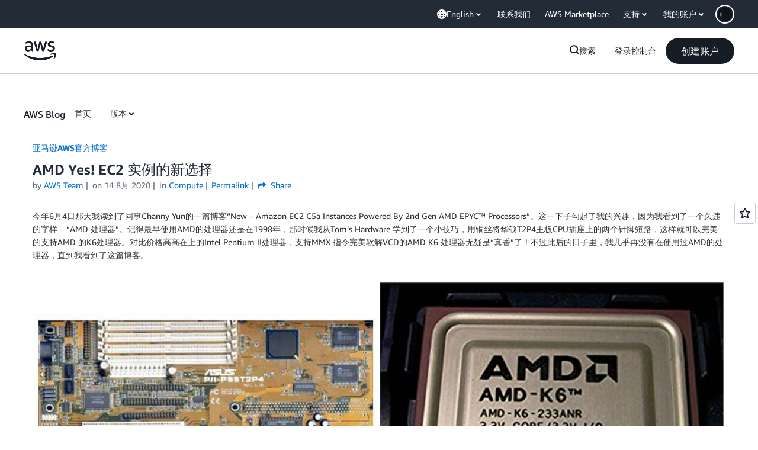

--- FILE ---
content_type: text/html;charset=UTF-8
request_url: https://aws.amazon.com/cn/blogs/china/amd-new-choice-for-ec2-practices/
body_size: 147441
content:
<!doctype html>
<html data-static-assets="https://a0.awsstatic.com" class="aws-lng-en_US" data-aws-assets="https://a0.awsstatic.com" data-js-version="1.0.682" data-css-version="1.0.538" prefix="og: https://ogp.me/ns#">
 <head>
  <meta charset="UTF-8">
  <meta name="viewport" content="width=device-width, initial-scale=1">
  <title>AMD Yes! EC2 实例的新选择 | 亚马逊AWS官方博客</title>
  <meta http-equiv="Content-Security-Policy" content="default-src 'self' data: https://a0.awsstatic.com https://prod.us-east-1.ui.gcr-chat.marketing.aws.dev; base-uri 'none'; connect-src 'self' *.akamaized.net *.googlevideo.com/videoplayback https://*.analytics.console.aws.a2z.com https://*.harmony.a2z.com https://*.marketing.aws.dev https://*.panorama.console.api.aws https://*.prod.chc-features.uxplatform.aws.dev https://112-tzm-766.mktoresp.com https://112-tzm-766.mktoutil.com https://a0.awsstatic.com https://a0.p.awsstatic.com https://a1.awsstatic.com https://amazonwebservices.d2.sc.omtrdc.net https://amazonwebservicesinc.tt.omtrdc.net https://api-v2.builderprofile.aws.dev https://api.regional-table.region-services.aws.a2z.com https://api.us-west-2.prod.pricing.aws.a2z.com https://artifacts.us-west-2.prod.plc.billing.aws.dev https://assets.storylane.io https://auth.aws.amazon.com https://aws.amazon.com https://aws.amazon.com/p/sf/ https://aws.demdex.net https://b0.p.awsstatic.com https://c0.b0.p.awsstatic.com https://calculator.aws https://chatbot-api.us-east-1.prod.mrc-sunrise.marketing.aws.dev https://chatbot-stream-api.us-east-1.prod.mrc-sunrise.marketing.aws.dev https://cm.everesttech.net https://d-90676d7478.awsapps.com https://d0.awsstatic.com https://d0.m.awsstatic.com https://d1.awsstatic.com https://d1fgizr415o1r6.cloudfront.net https://d2bmgek65me099.cloudfront.net https://d2c.aws.amazon.com https://d3borx6sfvnesb.cloudfront.net https://dftu77xade0tc.cloudfront.net https://dpm.demdex.net https://edge.adobedc.net https://fls-na.amazon.com https://i18n-string.us-west-2.prod.pricing.aws.a2z.com https://iad.staging.prod.tv.awsstatic.com https://infra-api.us-east-1.prod.mrc-sunrise.marketing.aws.dev https://ingestion.aperture-public-api.feedback.console.aws.dev https://jhewqjrl5k.execute-api.us-west-2.amazonaws.com https://livechat-api.us-east-1.prod.mrc-sunrise.marketing.aws.dev https://oidc.us-east-1.amazonaws.com https://pricing-table.us-west-2.prod.site.p.awsstatic.com https://prod-api.cosmic.aws.dev https://prod-us-west-2.csp-report.marketing.aws.dev https://prod-us-west-2.csp-report.marketing.aws.dev/submit https://prod.log.shortbread.aws.dev https://prod.tools.shortbread.aws.dev https://prod.us-east-1.api.gcr-chat.marketing.aws.dev https://prod.us-east-1.rest-bot.gcr-chat.marketing.aws.dev https://prod.us-east-1.ui.gcr-chat.marketing.aws.dev https://public.lotus.awt.aws.a2z.com https://r0.m.awsstatic.com https://s0.awsstatic.com https://s3.amazonaws.com/aws-messaging-pricing-information/ https://s3.amazonaws.com/public-pricing-agc/ https://spot-bid-advisor.s3.amazonaws.com https://t0.m.awsstatic.com https://token.us-west-2.prod.site.p.awsstatic.com https://tv.awsstatic.com https://us-west-2.prod.cxm.marketing.aws.dev https://view-stage.us-west-2.prod.pricing.aws.a2z.com https://view-staging.us-east-1.prod.plc1-prod.pricing.aws.a2z.com https://vs.aws.amazon.com https://webchat-aws.clink.cn https://www.youtube-nocookie.com https://www.youtube.com https://xcxrmtkxx5.execute-api.us-east-1.amazonaws.com/prod/ wss://*.transport.connect.us-east-1.amazonaws.com wss://prod.us-east-1.wss-bot.gcr-chat.marketing.aws.dev wss://webchat-aws.clink.cn; font-src 'self' data: https://a0.awsstatic.com https://f0.awsstatic.com https://fonts.gstatic.com https://prod.us-east-1.ui.gcr-chat.marketing.aws.dev; frame-src 'self' https://*.widget.console.aws.amazon.com https://aws.demdex.net https://aws.storylane.io https://c0.b0.p.awsstatic.com https://calculator.aws https://commenting.awsblogs.com https://conversational-experience-worker.widget.console.aws.amazon.com/lotus/isolatedIFrame https://dpm.demdex.net https://player.vimeo.com https://pricing-table.us-west-2.prod.site.p.awsstatic.com https://token.us-west-2.prod.site.p.awsstatic.com https://www.youtube-nocookie.com https://www.youtube.com; img-src 'self' blob: data: https://*.vidyard.com https://*.ytimg.com https://a0.awsstatic.com https://amazonwebservices.d2.sc.omtrdc.net https://app-pages.storylane.io https://avatars.builderprofile.aws.dev https://aws-quickstart.s3.amazonaws.com https://aws.amazon.com https://aws.demdex.net https://awsmedia.s3.amazonaws.com https://cm.everesttech.net https://cx0.m.awsstatic.com https://d1.awsstatic.com https://d1d1et6laiqoh9.cloudfront.net https://d2908q01vomqb2.cloudfront.net https://d2c.aws.amazon.com https://d2cpw7vd6a2efr.cloudfront.net https://d36cz9buwru1tt.cloudfront.net https://d7umqicpi7263.cloudfront.net https://docs.aws.amazon.com https://dpm.demdex.net https://fls-na.amazon.com https://google.ca https://google.co.in https://google.co.jp https://google.co.th https://google.co.uk https://google.com https://google.com.ar https://google.com.au https://google.com.br https://google.com.hk https://google.com.mx https://google.com.tr https://google.com.tw https://google.de https://google.es https://google.fr https://google.it https://google.nl https://google.pl https://google.ru https://iad.staging.prod.tv.awsstatic.com https://img.youtube.com https://marketingplatform.google.com https://media.amazonwebservices.com https://p.adsymptotic.com https://pages.awscloud.com https://prod.cosmic.aws.dev https://prod.us-east-1.ui.gcr-chat.marketing.aws.dev https://s3.amazonaws.com/aws-quickstart/ https://s3.cn-north-1.amazonaws.com.cn/awschinablog/ https://s3.cn-north-1.amazonaws.com.cn/images-bjs/ https://ssl-static.libsyn.com https://static-cdn.jtvnw.net https://tv.awsstatic.com https://webchat-aws.clink.cn https://www.google.com https://www.linkedin.com https://yt3.ggpht.com; media-src 'self' https://*.libsyn.com https://a0.awsstatic.com https://anchor.fm https://awsmedia.s3.amazonaws.com https://awspodcastsiberiaent.s3.eu-west-3.amazonaws.com https://chtbl.com https://content.production.cdn.art19.com https://cx0.m.awsstatic.com https://d1.awsstatic.com https://d1hemuljm71t2j.cloudfront.net https://d1le29qyzha1u4.cloudfront.net https://d1oqpvwii7b6rh.cloudfront.net https://d1vo51ubqkiilx.cloudfront.net https://d1yyh5dhdgifnx.cloudfront.net https://d2908q01vomqb2.cloudfront.net https://d2a6igt6jhaluh.cloudfront.net https://d3ctxlq1ktw2nl.cloudfront.net https://d3h2ozso0dirfl.cloudfront.net https://dgen8gghn3u86.cloudfront.net https://dk261l6wntthl.cloudfront.net https://download.stormacq.com/aws/podcast/ https://dts.podtrac.com https://iad.staging.prod.tv.awsstatic.com https://media.amazonwebservices.com https://mktg-apac.s3-ap-southeast-1.amazonaws.com https://rss.art19.com https://s3-ap-northeast-1.amazonaws.com/aws-china-media/ https://tv.awsstatic.com https://www.buzzsprout.com; object-src 'none'; script-src 'sha256-wMvK/xfYK76Mdh3cE2BAlHfIn9f8f68nBnVW9WyowiI=' 'nonce-uO5cBOZ0zL+H1rccvprCU1GhRCOiTdv22zpRsoW10lY=' 'self' blob: https://*.cdn.console.awsstatic.com https://*.cdn.uis.awsstatic.com https://a.b.cdn.console.awsstatic.com https://a0.awsstatic.com https://amazonwebservicesinc.tt.omtrdc.net https://artifacts.us-west-2.prod.plc.billing.aws.dev https://b0.p.awsstatic.com https://cdn.builderprofile.aws.dev https://cx0.m.awsstatic.com https://d0.m.awsstatic.com https://d2bmgek65me099.cloudfront.net https://d2c.aws.amazon.com https://googleads.g.doubleclick.net https://loader.us-east-1.prod.mrc-sunrise.marketing.aws.dev https://prod.cosmic.aws.dev https://prod.us-east-1.ui.gcr-chat.marketing.aws.dev https://r0.m.awsstatic.com https://spot-price.s3.amazonaws.com https://static.doubleclick.net https://t0.m.awsstatic.com https://token.us-west-2.prod.site.p.awsstatic.com https://website.spot.ec2.aws.a2z.com https://www.google.com https://www.gstatic.com https://www.youtube.com/iframe_api https://www.youtube.com/s/player/; style-src 'self' 'unsafe-inline' https://a0.awsstatic.com https://assets.storylane.io https://b0.p.awsstatic.com https://cx0.m.awsstatic.com https://prod.us-east-1.ui.gcr-chat.marketing.aws.dev https://t0.m.awsstatic.com https://token.us-west-2.prod.site.p.awsstatic.com; report-uri https://prod-us-west-2.csp-report.marketing.aws.dev/submit" data-report-uri="https://prod-us-west-2.csp-report.marketing.aws.dev/submit">
  <script src="https://a0.awsstatic.com/libra/1.0.599/csp/csp-report.js"></script>
  <meta name="robots" content="max-image-preview:large">
  <link rel="dns-prefetch" href="//a0.awsstatic.com">
  <style id="global-styles-inline-css" type="text/css">
body{--wp--preset--color--black: #000000;--wp--preset--color--cyan-bluish-gray: #abb8c3;--wp--preset--color--white: #ffffff;--wp--preset--color--pale-pink: #f78da7;--wp--preset--color--vivid-red: #cf2e2e;--wp--preset--color--luminous-vivid-orange: #ff6900;--wp--preset--color--luminous-vivid-amber: #fcb900;--wp--preset--color--light-green-cyan: #7bdcb5;--wp--preset--color--vivid-green-cyan: #00d084;--wp--preset--color--pale-cyan-blue: #8ed1fc;--wp--preset--color--vivid-cyan-blue: #0693e3;--wp--preset--color--vivid-purple: #9b51e0;--wp--preset--gradient--vivid-cyan-blue-to-vivid-purple: linear-gradient(135deg,rgba(6,147,227,1) 0%,rgb(155,81,224) 100%);--wp--preset--gradient--light-green-cyan-to-vivid-green-cyan: linear-gradient(135deg,rgb(122,220,180) 0%,rgb(0,208,130) 100%);--wp--preset--gradient--luminous-vivid-amber-to-luminous-vivid-orange: linear-gradient(135deg,rgba(252,185,0,1) 0%,rgba(255,105,0,1) 100%);--wp--preset--gradient--luminous-vivid-orange-to-vivid-red: linear-gradient(135deg,rgba(255,105,0,1) 0%,rgb(207,46,46) 100%);--wp--preset--gradient--very-light-gray-to-cyan-bluish-gray: linear-gradient(135deg,rgb(238,238,238) 0%,rgb(169,184,195) 100%);--wp--preset--gradient--cool-to-warm-spectrum: linear-gradient(135deg,rgb(74,234,220) 0%,rgb(151,120,209) 20%,rgb(207,42,186) 40%,rgb(238,44,130) 60%,rgb(251,105,98) 80%,rgb(254,248,76) 100%);--wp--preset--gradient--blush-light-purple: linear-gradient(135deg,rgb(255,206,236) 0%,rgb(152,150,240) 100%);--wp--preset--gradient--blush-bordeaux: linear-gradient(135deg,rgb(254,205,165) 0%,rgb(254,45,45) 50%,rgb(107,0,62) 100%);--wp--preset--gradient--luminous-dusk: linear-gradient(135deg,rgb(255,203,112) 0%,rgb(199,81,192) 50%,rgb(65,88,208) 100%);--wp--preset--gradient--pale-ocean: linear-gradient(135deg,rgb(255,245,203) 0%,rgb(182,227,212) 50%,rgb(51,167,181) 100%);--wp--preset--gradient--electric-grass: linear-gradient(135deg,rgb(202,248,128) 0%,rgb(113,206,126) 100%);--wp--preset--gradient--midnight: linear-gradient(135deg,rgb(2,3,129) 0%,rgb(40,116,252) 100%);--wp--preset--duotone--dark-grayscale: url('#wp-duotone-dark-grayscale');--wp--preset--duotone--grayscale: url('#wp-duotone-grayscale');--wp--preset--duotone--purple-yellow: url('#wp-duotone-purple-yellow');--wp--preset--duotone--blue-red: url('#wp-duotone-blue-red');--wp--preset--duotone--midnight: url('#wp-duotone-midnight');--wp--preset--duotone--magenta-yellow: url('#wp-duotone-magenta-yellow');--wp--preset--duotone--purple-green: url('#wp-duotone-purple-green');--wp--preset--duotone--blue-orange: url('#wp-duotone-blue-orange');--wp--preset--font-size--small: 13px;--wp--preset--font-size--medium: 20px;--wp--preset--font-size--large: 36px;--wp--preset--font-size--x-large: 42px;}.has-black-color{color: var(--wp--preset--color--black) !important;}.has-cyan-bluish-gray-color{color: var(--wp--preset--color--cyan-bluish-gray) !important;}.has-white-color{color: var(--wp--preset--color--white) !important;}.has-pale-pink-color{color: var(--wp--preset--color--pale-pink) !important;}.has-vivid-red-color{color: var(--wp--preset--color--vivid-red) !important;}.has-luminous-vivid-orange-color{color: var(--wp--preset--color--luminous-vivid-orange) !important;}.has-luminous-vivid-amber-color{color: var(--wp--preset--color--luminous-vivid-amber) !important;}.has-light-green-cyan-color{color: var(--wp--preset--color--light-green-cyan) !important;}.has-vivid-green-cyan-color{color: var(--wp--preset--color--vivid-green-cyan) !important;}.has-pale-cyan-blue-color{color: var(--wp--preset--color--pale-cyan-blue) !important;}.has-vivid-cyan-blue-color{color: var(--wp--preset--color--vivid-cyan-blue) !important;}.has-vivid-purple-color{color: var(--wp--preset--color--vivid-purple) !important;}.has-black-background-color{background-color: var(--wp--preset--color--black) !important;}.has-cyan-bluish-gray-background-color{background-color: var(--wp--preset--color--cyan-bluish-gray) !important;}.has-white-background-color{background-color: var(--wp--preset--color--white) !important;}.has-pale-pink-background-color{background-color: var(--wp--preset--color--pale-pink) !important;}.has-vivid-red-background-color{background-color: var(--wp--preset--color--vivid-red) !important;}.has-luminous-vivid-orange-background-color{background-color: var(--wp--preset--color--luminous-vivid-orange) !important;}.has-luminous-vivid-amber-background-color{background-color: var(--wp--preset--color--luminous-vivid-amber) !important;}.has-light-green-cyan-background-color{background-color: var(--wp--preset--color--light-green-cyan) !important;}.has-vivid-green-cyan-background-color{background-color: var(--wp--preset--color--vivid-green-cyan) !important;}.has-pale-cyan-blue-background-color{background-color: var(--wp--preset--color--pale-cyan-blue) !important;}.has-vivid-cyan-blue-background-color{background-color: var(--wp--preset--color--vivid-cyan-blue) !important;}.has-vivid-purple-background-color{background-color: var(--wp--preset--color--vivid-purple) !important;}.has-black-border-color{border-color: var(--wp--preset--color--black) !important;}.has-cyan-bluish-gray-border-color{border-color: var(--wp--preset--color--cyan-bluish-gray) !important;}.has-white-border-color{border-color: var(--wp--preset--color--white) !important;}.has-pale-pink-border-color{border-color: var(--wp--preset--color--pale-pink) !important;}.has-vivid-red-border-color{border-color: var(--wp--preset--color--vivid-red) !important;}.has-luminous-vivid-orange-border-color{border-color: var(--wp--preset--color--luminous-vivid-orange) !important;}.has-luminous-vivid-amber-border-color{border-color: var(--wp--preset--color--luminous-vivid-amber) !important;}.has-light-green-cyan-border-color{border-color: var(--wp--preset--color--light-green-cyan) !important;}.has-vivid-green-cyan-border-color{border-color: var(--wp--preset--color--vivid-green-cyan) !important;}.has-pale-cyan-blue-border-color{border-color: var(--wp--preset--color--pale-cyan-blue) !important;}.has-vivid-cyan-blue-border-color{border-color: var(--wp--preset--color--vivid-cyan-blue) !important;}.has-vivid-purple-border-color{border-color: var(--wp--preset--color--vivid-purple) !important;}.has-vivid-cyan-blue-to-vivid-purple-gradient-background{background: var(--wp--preset--gradient--vivid-cyan-blue-to-vivid-purple) !important;}.has-light-green-cyan-to-vivid-green-cyan-gradient-background{background: var(--wp--preset--gradient--light-green-cyan-to-vivid-green-cyan) !important;}.has-luminous-vivid-amber-to-luminous-vivid-orange-gradient-background{background: var(--wp--preset--gradient--luminous-vivid-amber-to-luminous-vivid-orange) !important;}.has-luminous-vivid-orange-to-vivid-red-gradient-background{background: var(--wp--preset--gradient--luminous-vivid-orange-to-vivid-red) !important;}.has-very-light-gray-to-cyan-bluish-gray-gradient-background{background: var(--wp--preset--gradient--very-light-gray-to-cyan-bluish-gray) !important;}.has-cool-to-warm-spectrum-gradient-background{background: var(--wp--preset--gradient--cool-to-warm-spectrum) !important;}.has-blush-light-purple-gradient-background{background: var(--wp--preset--gradient--blush-light-purple) !important;}.has-blush-bordeaux-gradient-background{background: var(--wp--preset--gradient--blush-bordeaux) !important;}.has-luminous-dusk-gradient-background{background: var(--wp--preset--gradient--luminous-dusk) !important;}.has-pale-ocean-gradient-background{background: var(--wp--preset--gradient--pale-ocean) !important;}.has-electric-grass-gradient-background{background: var(--wp--preset--gradient--electric-grass) !important;}.has-midnight-gradient-background{background: var(--wp--preset--gradient--midnight) !important;}.has-small-font-size{font-size: var(--wp--preset--font-size--small) !important;}.has-medium-font-size{font-size: var(--wp--preset--font-size--medium) !important;}.has-large-font-size{font-size: var(--wp--preset--font-size--large) !important;}.has-x-large-font-size{font-size: var(--wp--preset--font-size--x-large) !important;}
</style>
  <link rel="canonical" href="https://aws.amazon.com/cn/blogs/china/amd-new-choice-for-ec2-practices/">
  <meta property="og:locale" content="zh_CN">
  <meta property="og:site_name" content="Amazon Web Services">
  <meta property="og:title" content="AMD Yes! EC2 实例的新选择 | Amazon Web Services">
  <meta property="og:type" content="article">
  <meta property="og:url" content="https://aws.amazon.com/cn/blogs/china/amd-new-choice-for-ec2-practices/">
  <meta property="og:description" content="AMD Yes! EC2 实例的新选择">
  <meta property="og:image" content="https://d2908q01vomqb2.cloudfront.net/827bfc458708f0b442009c9c9836f7e4b65557fb/2020/06/03/Blog-Post_thumbnail.png">
  <meta property="og:image:width" content="768">
  <meta property="og:image:height" content="385">
  <meta property="og:updated_time" content="2023-04-04T18:46:51+08:00">
  <meta property="article:publisher" content="https://www.facebook.com/amazonwebservices">
  <meta property="article:section" content="Compute">
  <meta property="article:tag" content="Compute">
  <meta property="article:tag" content="EC2">
  <meta property="article:published_time" content="2020-08-14T11:08:14+08:00">
  <meta property="article:modified_time" content="2023-04-04T18:46:51+08:00">
  <meta name="twitter:card" content="summary_large_image">
  <meta name="twitter:site" content="@awscloud">
  <meta name="twitter:domain" content="https://aws.amazon.com/cn/blogs/">
  <meta name="twitter:title" content="AMD Yes! EC2 实例的新选择 | Amazon Web Services">
  <meta name="twitter:description" content="AMD Yes! EC2 实例的新选择">
  <meta name="twitter:image" content="https://d2908q01vomqb2.cloudfront.net/827bfc458708f0b442009c9c9836f7e4b65557fb/2020/06/03/Blog-Post_thumbnail.png">
  <link rel="icon" type="image/ico" href="https://a0.awsstatic.com/main/images/site/fav/favicon.ico">
  <link rel="shortcut icon" type="image/ico" href="https://a0.awsstatic.com/main/images/site/fav/favicon.ico">
  <link rel="apple-touch-icon" sizes="57x57" href="https://a0.awsstatic.com/main/images/site/touch-icon-iphone-114-smile.png">
  <link rel="apple-touch-icon" sizes="72x72" href="https://a0.awsstatic.com/main/images/site/touch-icon-ipad-144-smile.png">
  <link rel="apple-touch-icon" sizes="114x114" href="https://a0.awsstatic.com/main/images/site/touch-icon-iphone-114-smile.png">
  <link rel="apple-touch-icon" sizes="144x144" href="https://a0.awsstatic.com/main/images/site/touch-icon-ipad-144-smile.png">
  <link rel="home" type="application/rss+xml" title="RSS 2.0 Feed" href="https://aws.amazon.com/cn/blogs/china/feed/">
  <meta name="robots" content="index, follow">
  <script type="application/json" id="aws-page-settings">
    {"blogPageTitle":"AMD Yes! EC2 \u5b9e\u4f8b\u7684\u65b0\u9009\u62e9","currentLanguage":"zh-CN","supportedLanguages":["ar","de","en","es","fr","id","it","jp","ko","pt","ru","th","tr","vi","cn","tw"],"currentStage":"Prod","libraCSSPath":"https://a0.awsstatic.com/libra-css/css/1.0.509","requireBaseUrl":"https://a0.awsstatic.com","requirePackages":[{"name":"libra","location":"libra/1.0.599"}],"requirePaths":{"aws-blog":"https://a0.awsstatic.com/aws-blog/1.0.89/js","directories":"https://a0.awsstatic.com/libra/1.0.599/directories","librastandardlib":"https://a0.awsstatic.com/libra/1.0.599/librastandardlib","scripts":"https://a0.awsstatic.com/libra/1.0.599/v1-polyfills/scripts"}}  </script>
  <script type="esms-options">{"noLoadEventRetriggers": true, "nonce":"uO5cBOZ0zL+H1rccvprCU1GhRCOiTdv22zpRsoW10lY="}</script>
  <script type="importmap" data-head-renderable="true">{"imports":{"react":"https://a0.awsstatic.com/eb-csr/2.0.14/react/react.js","react/jsx-runtime":"https://a0.awsstatic.com/eb-csr/2.0.14/react/jsx-runtime.js","react-dom":"https://a0.awsstatic.com/eb-csr/2.0.14/react/react-dom.js","react-dom/server":"https://a0.awsstatic.com/eb-csr/2.0.14/react/server-browser.js","react-dom-server-browser":"https://a0.awsstatic.com/eb-csr/2.0.14/react/react-dom-server-browser.js","sanitize-html":"https://a0.awsstatic.com/eb-csr/2.0.14/sanitize-html/index.js","video.js":"https://a0.awsstatic.com/eb-csr/2.0.14/videojs/video.js","videojs-event-tracking":"https://a0.awsstatic.com/eb-csr/2.0.14/videojs/videojs-event-tracking.js","videojs-hotkeys":"https://a0.awsstatic.com/eb-csr/2.0.14/videojs/videojs-hotkeys.js","@amzn/awsmcc":"https://a0.awsstatic.com/awsmcc/1.0.0/bundle/index.js"}}</script>
  <link rel="stylesheet" href="https://a0.awsstatic.com/libra-css/css/1.0.509/style-awsm-base.css">
  <link rel="stylesheet" href="https://a0.awsstatic.com/awsm-core/0.1.4/bundle/head.css">
  <link rel="stylesheet" href="https://a0.awsstatic.com/eb-csr/2.0.14/orchestrate.css">
  <script src="https://a0.awsstatic.com/aws-blog/1.0.89/js/blog-head-v2.js"></script>
  <script async src="https://a0.awsstatic.com/eb-csr/2.0.14/polyfills/es-module-shims/es-module-shims.js"></script>
  <script src="https://a0.awsstatic.com/awsm-core/0.1.4/bundle/gdeps.js"></script>
  <script type="module" src="https://a0.awsstatic.com/awsm-core/0.1.4/bundle/head.js"></script>
  <script type="module" src="https://a0.awsstatic.com/eb-csr/2.0.14/orchestrate.js"></script>
  <script src="https://a0.awsstatic.com/s_code/js/3.0/awshome_s_code.js"></script>
  <script type="application/json" id="target-mediator">
    {"supportedLanguages":["ar","de","en","es","fr","id","it","jp","ko","pt","ru","th","tr","vi","cn","tw"],"pageLanguage":"cn","customParams":{"category0":"Compute"}}  </script>
  <script src="https://a0.awsstatic.com/target/1.0.126/aws-target-mediator.js"></script>
  <noscript>
   <style>.js-mbox { visibility: visible; }</style>
  </noscript>
  <link rel="stylesheet" href="https://a0.awsstatic.com/libra-css/css/1.0.509/style-awsm.css">
  <link rel="stylesheet" href="https://a0.awsstatic.com/aws-blog/1.0.89/css/blog.css">
 </head>
 <body class="awsm page basicpage aws-blogs-page aws-blogs-page-single">
  <a aria-label="Skip to main content link" class="m-sr-only m-sr-only-focusable m-skip-el" href="#aws-page-content-main" id="aws-page-skip-to-main"> Skip to Main Content</a>
  <header id="aws-page-header" class="header m-global-header has-subnav" role="banner">
   <div class="root parsys">
    <div data-custom-params="{}" data-trk-params="{}">
     <div data-eb-slot="awsm-9476c7a4-235b-4720-a812-b32b7f292a32" data-eb-slot-meta="{'version':'1.0','slotId':'awsm-9476c7a4-235b-4720-a812-b32b7f292a32','experienceId':'a03b8e72-da5a-4bef-837f-f8e0558920a2','allowBlank':false,'hasAltExp':false,'isRTR':false,'dataKey':'null','filters':{'limit':15,'query':'tag \u003d \'global-nav#global-nav-items\''}}">
      <div data-eb-tpl-n="awsm-rt/rt-global-nav" data-eb-tpl-v="1.0.0" data-eb-ce="" data-eb-c-scope="9476c7a4-235b-4720-a812-b32b7f292a32" data-eb-d-scope="INLINE" data-eb-locale="zh-CN" data-eb-784e8193="" data-eb-ssr-ce="" data-eb-tpl-ns="awsmRT" data-eb-hydrated="pending">
       <style>@charset "UTF-8";[data-eb-784e8193] .rggn_9e423fbb.rggn_1b2a14d4{position:relative;transition:box-shadow .3s ease}[data-eb-784e8193] .rggn_9e423fbb.rggn_1b2a14d4:not(:disabled,.rggn_3ef5a62a).rggn_3d631df0,[data-eb-784e8193] .rggn_9e423fbb.rggn_1b2a14d4:not(:disabled,.rggn_3ef5a62a).rggn_b27cc003,[data-eb-784e8193] .rggn_9e423fbb.rggn_1b2a14d4:not(:disabled,.rggn_3ef5a62a).rggn_5962fadc:hover{box-shadow:var(--rg-shadow-gray-elevation-1, 1px 1px 20px rgba(0, 0, 0, .1))}[data-eb-784e8193] .rggn_9e423fbb.rggn_1b2a14d4:not(:disabled,.rggn_3ef5a62a).rggn_3d631df0.rggn_e79955da,[data-eb-784e8193] .rggn_9e423fbb.rggn_1b2a14d4:not(:disabled,.rggn_3ef5a62a).rggn_b27cc003.rggn_e79955da,[data-eb-784e8193] .rggn_9e423fbb.rggn_1b2a14d4:not(:disabled,.rggn_3ef5a62a).rggn_5962fadc:hover.rggn_e79955da{box-shadow:var(--rg-shadow-gray-elevation-2, 1px 1px 24px rgba(0, 0, 0, .25))}[data-eb-784e8193] .rggn_9e423fbb.rggn_1b2a14d4:not(:disabled,.rggn_3ef5a62a).rggn_b27cc003:hover{box-shadow:none}[data-eb-784e8193] .rggn_9e423fbb.rggn_1ed8cbde{position:relative;transform-style:preserve-3d;overflow:unset!important}[data-eb-784e8193] .rggn_9e423fbb.rggn_1ed8cbde:before{content:"";position:absolute;inset:0;border-radius:inherit;transform:translateZ(-1px);pointer-events:none;transition-property:filter,inset;transition-duration:.3s;transition-timing-function:ease;background-clip:content-box!important;padding:1px}[data-eb-784e8193] .rggn_9e423fbb.rggn_1ed8cbde:not(:disabled,.rggn_3ef5a62a).rggn_3d631df0:before{filter:blur(15px)}[data-eb-784e8193] .rggn_9e423fbb.rggn_1ed8cbde:not(:disabled,.rggn_3ef5a62a).rggn_3d631df0.rggn_4df65418:hover:before{filter:blur(20px)}[data-eb-784e8193] .rggn_9e423fbb.rggn_1ed8cbde:not(:disabled,.rggn_3ef5a62a).rggn_5962fadc:hover:before{filter:blur(15px)}[data-eb-784e8193] .rggn_9e423fbb.rggn_1ed8cbde:not(:disabled,.rggn_3ef5a62a).rggn_b27cc003:before{filter:blur(15px)}[data-eb-784e8193] .rggn_9e423fbb.rggn_1ed8cbde:not(:disabled,.rggn_3ef5a62a).rggn_b27cc003:hover:before{filter:none}[data-eb-784e8193] .rggn_9e423fbb.rggn_1ed8cbde:not(:disabled,.rggn_3ef5a62a).rggn_e90ac70d:active:before{filter:blur(8px)!important}[data-eb-784e8193] .rggn_9e423fbb.rggn_1ed8cbde:not(:disabled,.rggn_3ef5a62a).rggn_a4f580d2:before{filter:blur(8px)!important}[data-eb-784e8193] [data-rg-mode=light][data-rg-theme=fuchsia] .rggn_9e423fbb.rggn_1ed8cbde:not(:disabled,.rggn_3ef5a62a).rggn_38d8ffac:before,[data-eb-784e8193] [data-rg-mode=light][data-rg-theme=fuchsia].rggn_9e423fbb.rggn_1ed8cbde.rggn_38d8ffac:not(:disabled,.rggn_3ef5a62a):before{background:var(--rg-shadow-gradient-fuchsia, linear-gradient(123deg, #fa6f00 0%, #e433ff 50%, #8575ff 100%))}[data-eb-784e8193] [data-rg-mode=dark][data-rg-theme=fuchsia] .rggn_9e423fbb.rggn_1ed8cbde:not(:disabled,.rggn_3ef5a62a).rggn_38d8ffac:before,[data-eb-784e8193] [data-rg-mode=dark][data-rg-theme=fuchsia].rggn_9e423fbb.rggn_1ed8cbde.rggn_38d8ffac:not(:disabled,.rggn_3ef5a62a):before{background:var(--rg-shadow-gradient-fuchsia, linear-gradient(123deg, #d14600 0%, #c300e0 50%, #6842ff 100%))}[data-eb-784e8193] [data-rg-mode=light][data-rg-theme=indigo] .rggn_9e423fbb.rggn_1ed8cbde:not(:disabled,.rggn_3ef5a62a).rggn_38d8ffac:before,[data-eb-784e8193] [data-rg-mode=light][data-rg-theme=indigo].rggn_9e423fbb.rggn_1ed8cbde.rggn_38d8ffac:not(:disabled,.rggn_3ef5a62a):before{background:var(--rg-shadow-gradient-indigo, linear-gradient(123deg, #0099ff 0%, #5c7fff 50%, #8575ff 100%))}[data-eb-784e8193] [data-rg-mode=dark][data-rg-theme=indigo] .rggn_9e423fbb.rggn_1ed8cbde:not(:disabled,.rggn_3ef5a62a).rggn_38d8ffac:before,[data-eb-784e8193] [data-rg-mode=dark][data-rg-theme=indigo].rggn_9e423fbb.rggn_1ed8cbde.rggn_38d8ffac:not(:disabled,.rggn_3ef5a62a):before{background:var(--rg-shadow-gradient-indigo, linear-gradient(123deg, #006ce0 0%, #295eff 50%, #6842ff 100%))}[data-eb-784e8193] [data-rg-mode=light][data-rg-theme=orange] .rggn_9e423fbb.rggn_1ed8cbde:not(:disabled,.rggn_3ef5a62a).rggn_38d8ffac:before,[data-eb-784e8193] [data-rg-mode=light][data-rg-theme=orange].rggn_9e423fbb.rggn_1ed8cbde.rggn_38d8ffac:not(:disabled,.rggn_3ef5a62a):before{background:var(--rg-shadow-gradient-orange, linear-gradient(123deg, #ff1ae0 0%, #ff386a 50%, #fa6f00 100%))}[data-eb-784e8193] [data-rg-mode=dark][data-rg-theme=orange] .rggn_9e423fbb.rggn_1ed8cbde:not(:disabled,.rggn_3ef5a62a).rggn_38d8ffac:before,[data-eb-784e8193] [data-rg-mode=dark][data-rg-theme=orange].rggn_9e423fbb.rggn_1ed8cbde.rggn_38d8ffac:not(:disabled,.rggn_3ef5a62a):before{background:var(--rg-shadow-gradient-orange, linear-gradient(123deg, #d600ba 0%, #eb003b 50%, #d14600 100%))}[data-eb-784e8193] [data-rg-mode=light][data-rg-theme=teal] .rggn_9e423fbb.rggn_1ed8cbde:not(:disabled,.rggn_3ef5a62a).rggn_38d8ffac:before,[data-eb-784e8193] [data-rg-mode=light][data-rg-theme=teal].rggn_9e423fbb.rggn_1ed8cbde.rggn_38d8ffac:not(:disabled,.rggn_3ef5a62a):before{background:var(--rg-shadow-gradient-teal, linear-gradient(123deg, #00bd6b 0%, #00a4bd 50%, #0099ff 100%))}[data-eb-784e8193] [data-rg-mode=dark][data-rg-theme=teal] .rggn_9e423fbb.rggn_1ed8cbde:not(:disabled,.rggn_3ef5a62a).rggn_38d8ffac:before,[data-eb-784e8193] [data-rg-mode=dark][data-rg-theme=teal].rggn_9e423fbb.rggn_1ed8cbde.rggn_38d8ffac:not(:disabled,.rggn_3ef5a62a):before{background:var(--rg-shadow-gradient-teal, linear-gradient(123deg, #008559 0%, #007e94 50%, #006ce0 100%))}[data-eb-784e8193] [data-rg-mode=light][data-rg-theme=blue] .rggn_9e423fbb.rggn_1ed8cbde:not(:disabled,.rggn_3ef5a62a).rggn_38d8ffac:before,[data-eb-784e8193] [data-rg-mode=light][data-rg-theme=blue].rggn_9e423fbb.rggn_1ed8cbde.rggn_38d8ffac:not(:disabled,.rggn_3ef5a62a):before{background:var(--rg-shadow-gradient-blue, linear-gradient(123deg, #00bd6b 0%, #0099ff 50%, #8575ff 100%))}[data-eb-784e8193] [data-rg-mode=dark][data-rg-theme=blue] .rggn_9e423fbb.rggn_1ed8cbde:not(:disabled,.rggn_3ef5a62a).rggn_38d8ffac:before,[data-eb-784e8193] [data-rg-mode=dark][data-rg-theme=blue].rggn_9e423fbb.rggn_1ed8cbde.rggn_38d8ffac:not(:disabled,.rggn_3ef5a62a):before{background:var(--rg-shadow-gradient-blue, linear-gradient(123deg, #008559 0%, #006ce0 50%, #6842ff 100%))}[data-eb-784e8193] [data-rg-mode=light][data-rg-theme=violet] .rggn_9e423fbb.rggn_1ed8cbde:not(:disabled,.rggn_3ef5a62a).rggn_38d8ffac:before,[data-eb-784e8193] [data-rg-mode=light][data-rg-theme=violet].rggn_9e423fbb.rggn_1ed8cbde.rggn_38d8ffac:not(:disabled,.rggn_3ef5a62a):before{background:var(--rg-shadow-gradient-violet, linear-gradient(123deg, #ad5cff 0%, #0099ff 50%, #00a4bd 100%))}[data-eb-784e8193] [data-rg-mode=dark][data-rg-theme=violet] .rggn_9e423fbb.rggn_1ed8cbde:not(:disabled,.rggn_3ef5a62a).rggn_38d8ffac:before,[data-eb-784e8193] [data-rg-mode=dark][data-rg-theme=violet].rggn_9e423fbb.rggn_1ed8cbde.rggn_38d8ffac:not(:disabled,.rggn_3ef5a62a):before{background:var(--rg-shadow-gradient-violet, linear-gradient(123deg, #962eff 0%, #006ce0 50%, #007e94 100%))}[data-eb-784e8193] [data-rg-mode=light][data-rg-theme=purple] .rggn_9e423fbb.rggn_1ed8cbde:not(:disabled,.rggn_3ef5a62a).rggn_38d8ffac:before,[data-eb-784e8193] [data-rg-mode=light][data-rg-theme=purple].rggn_9e423fbb.rggn_1ed8cbde.rggn_38d8ffac:not(:disabled,.rggn_3ef5a62a):before{background:var(--rg-shadow-gradient-purple, linear-gradient(123deg, #ff1ae0 0%, #8575ff 50%, #00a4bd 100%))}[data-eb-784e8193] [data-rg-mode=dark][data-rg-theme=purple] .rggn_9e423fbb.rggn_1ed8cbde:not(:disabled,.rggn_3ef5a62a).rggn_38d8ffac:before,[data-eb-784e8193] [data-rg-mode=dark][data-rg-theme=purple].rggn_9e423fbb.rggn_1ed8cbde.rggn_38d8ffac:not(:disabled,.rggn_3ef5a62a):before{background:var(--rg-shadow-gradient-purple, linear-gradient(123deg, #d600ba 0%, #6842ff 50%, #007e94 100%))}[data-eb-784e8193] .rggn_9e423fbb.rggn_1ed8cbde:not(:disabled,.rggn_3ef5a62a):before{background:linear-gradient(123deg,#d14600,#c300e0,#6842ff)}[data-eb-784e8193] [data-rg-theme=fuchsia] .rggn_9e423fbb.rggn_1ed8cbde:not(:disabled,.rggn_3ef5a62a):before,[data-eb-784e8193] [data-rg-theme=fuchsia].rggn_9e423fbb.rggn_1ed8cbde:not(:disabled,.rggn_3ef5a62a):before{background:var(--rg-shadow-gradient-fuchsia, linear-gradient(123deg, #d14600 0%, #c300e0 50%, #6842ff 100%))}[data-eb-784e8193] [data-rg-theme=indigo] .rggn_9e423fbb.rggn_1ed8cbde:not(:disabled,.rggn_3ef5a62a):before,[data-eb-784e8193] [data-rg-theme=indigo].rggn_9e423fbb.rggn_1ed8cbde:not(:disabled,.rggn_3ef5a62a):before{background:var(--rg-shadow-gradient-indigo, linear-gradient(123deg, #006ce0 0%, #295eff 50%, #6842ff 100%))}[data-eb-784e8193] [data-rg-theme=orange] .rggn_9e423fbb.rggn_1ed8cbde:not(:disabled,.rggn_3ef5a62a):before,[data-eb-784e8193] [data-rg-theme=orange].rggn_9e423fbb.rggn_1ed8cbde:not(:disabled,.rggn_3ef5a62a):before{background:var(--rg-shadow-gradient-orange, linear-gradient(123deg, #d600ba 0%, #eb003b 50%, #d14600 100%))}[data-eb-784e8193] [data-rg-theme=teal] .rggn_9e423fbb.rggn_1ed8cbde:not(:disabled,.rggn_3ef5a62a):before,[data-eb-784e8193] [data-rg-theme=teal].rggn_9e423fbb.rggn_1ed8cbde:not(:disabled,.rggn_3ef5a62a):before{background:var(--rg-shadow-gradient-teal, linear-gradient(123deg, #008559 0%, #007e94 50%, #006ce0 100%))}[data-eb-784e8193] [data-rg-theme=blue] .rggn_9e423fbb.rggn_1ed8cbde:not(:disabled,.rggn_3ef5a62a):before,[data-eb-784e8193] [data-rg-theme=blue].rggn_9e423fbb.rggn_1ed8cbde:not(:disabled,.rggn_3ef5a62a):before{background:var(--rg-shadow-gradient-blue, linear-gradient(123deg, #008559 0%, #006ce0 50%, #6842ff 100%))}[data-eb-784e8193] [data-rg-theme=violet] .rggn_9e423fbb.rggn_1ed8cbde:not(:disabled,.rggn_3ef5a62a):before,[data-eb-784e8193] [data-rg-theme=violet].rggn_9e423fbb.rggn_1ed8cbde:not(:disabled,.rggn_3ef5a62a):before{background:var(--rg-shadow-gradient-violet, linear-gradient(123deg, #962eff 0%, #006ce0 50%, #007e94 100%))}[data-eb-784e8193] [data-rg-theme=purple] .rggn_9e423fbb.rggn_1ed8cbde:not(:disabled,.rggn_3ef5a62a):before,[data-eb-784e8193] [data-rg-theme=purple].rggn_9e423fbb.rggn_1ed8cbde:not(:disabled,.rggn_3ef5a62a):before{background:var(--rg-shadow-gradient-purple, linear-gradient(123deg, #d600ba 0%, #6842ff 50%, #007e94 100%))}[data-eb-784e8193] a.rggn_f7822e54,[data-eb-784e8193] button.rggn_f7822e54{--button-size: 44px;--button-pad-h: 24px;--button-pad-borderless-h: 26px;border:2px solid var(--rg-color-background-page-inverted, #0F141A);padding:8px var(--button-pad-h, 24px);border-radius:40px!important;align-items:center;justify-content:center;display:inline-flex;height:var(--button-size, 44px);text-decoration:none!important;text-wrap:nowrap;cursor:pointer;position:relative;transition:all .3s ease}[data-eb-784e8193] a.rggn_f7822e54.rggn_094d67e1,[data-eb-784e8193] button.rggn_f7822e54.rggn_094d67e1{--button-size: 32px;--button-pad-h: 14px;--button-pad-borderless-h: 16px}[data-eb-784e8193] a.rggn_f7822e54>span,[data-eb-784e8193] button.rggn_f7822e54>span{color:var(--btn-text-color, inherit)!important}[data-eb-784e8193] a.rggn_f7822e54:focus-visible,[data-eb-784e8193] button.rggn_f7822e54:focus-visible{outline:2px solid var(--rg-color-focus-ring, #006CE0)!important;outline-offset:4px!important;transition:outline 0s}[data-eb-784e8193] a.rggn_f7822e54:focus:not(:focus-visible),[data-eb-784e8193] button.rggn_f7822e54:focus:not(:focus-visible){outline:none!important}[data-eb-784e8193] a.rggn_f7822e54.rggn_303c672b,[data-eb-784e8193] button.rggn_f7822e54.rggn_303c672b{--btn-text-color: var(--rg-color-text-utility-inverted, #FFFFFF);background-color:var(--rg-color-btn-primary-bg, #161D26);border:none;padding:10px var(--button-pad-borderless-h, 24px)}[data-eb-784e8193] a.rggn_f7822e54.rggn_18409398,[data-eb-784e8193] button.rggn_f7822e54.rggn_18409398{--btn-text-color: var(--rg-color-text-utility, #161D26);background-color:var(--rg-color-btn-secondary-bg, #FFFFFF);border-color:var(--rg-color-background-page-inverted, #0F141A)}[data-eb-784e8193] a.rggn_f7822e54.rggn_090951dc,[data-eb-784e8193] button.rggn_f7822e54.rggn_090951dc{--btn-text-color: var(--rg-color-text-utility, #161D26);background-color:var(--rg-color-background-object, #F3F3F7);border:none;padding:10px var(--button-pad-borderless-h, 24px)}[data-eb-784e8193] a.rggn_f7822e54.rggn_15529d9f,[data-eb-784e8193] button.rggn_f7822e54.rggn_15529d9f{--btn-text-color: var(--rg-color-text-utility, #161D26);background-color:var(--rg-color-btn-secondary-bg, #FFFFFF);border:none;padding:10px var(--button-pad-borderless-h, 24px)}[data-eb-784e8193] a.rggn_f7822e54.rggn_bb950a4e,[data-eb-784e8193] button.rggn_f7822e54.rggn_bb950a4e{--btn-text-color: var(--rg-color-text-utility, #161D26);border:none;padding:10px var(--button-pad-borderless-h, 24px)}[data-eb-784e8193] a.rggn_f7822e54.rggn_bb950a4e,[data-eb-784e8193] button.rggn_f7822e54.rggn_bb950a4e{background-image:linear-gradient(97deg,#ffc0ad,#f8c7ff 37.79%,#d2ccff 75.81%,#c2d1ff)}[data-eb-784e8193] a.rggn_f7822e54.rggn_bb950a4e,[data-eb-784e8193] button.rggn_f7822e54.rggn_bb950a4e{--rg-gradient-angle:97deg;background-image:var(--rg-gradient-a, linear-gradient(120deg, #f8c7ff 20.08%, #d2ccff 75.81%))}[data-eb-784e8193] [data-rg-mode=dark] a.rggn_f7822e54.rggn_bb950a4e,[data-eb-784e8193] [data-rg-mode=dark] button.rggn_f7822e54.rggn_bb950a4e,[data-eb-784e8193] a[data-rg-mode=dark].rggn_f7822e54.rggn_bb950a4e,[data-eb-784e8193] button[data-rg-mode=dark].rggn_f7822e54.rggn_bb950a4e{background-image:var(--rg-gradient-a, linear-gradient(120deg, #78008a 24.25%, #b2008f 69.56%))}[data-eb-784e8193] a.rggn_f7822e54.rggn_bb419678,[data-eb-784e8193] button.rggn_f7822e54.rggn_bb419678{--btn-text-color: var(--rg-color-text-utility-inverted, #FFFFFF);background-color:var(--rg-color-btn-visited-bg, #656871);border-color:var(--rg-color-btn-visited-bg, #656871)}[data-eb-784e8193] a.rggn_f7822e54.rggn_bb419678.rggn_18409398,[data-eb-784e8193] a.rggn_f7822e54.rggn_bb419678.rggn_15529d9f,[data-eb-784e8193] button.rggn_f7822e54.rggn_bb419678.rggn_18409398,[data-eb-784e8193] button.rggn_f7822e54.rggn_bb419678.rggn_15529d9f{--btn-text-color: var(--rg-color-text-utility, #161D26);background-color:var(--rg-color-btn-secondary-visited-bg, #FFFFFF)}[data-eb-784e8193] a.rggn_f7822e54.rggn_badebaf5,[data-eb-784e8193] button.rggn_f7822e54.rggn_badebaf5{--btn-text-color: var(--rg-color-btn-disabled-text, #B4B4BB);background-color:var(--rg-color-btn-disabled-bg, #F3F3F7);border-color:var(--rg-color-btn-disabled-bg, #F3F3F7);cursor:default}[data-eb-784e8193] a.rggn_f7822e54.rggn_badebaf5.rggn_18409398,[data-eb-784e8193] a.rggn_f7822e54.rggn_badebaf5.rggn_15529d9f,[data-eb-784e8193] button.rggn_f7822e54.rggn_badebaf5.rggn_18409398,[data-eb-784e8193] button.rggn_f7822e54.rggn_badebaf5.rggn_15529d9f{border:none;padding:10px var(--button-pad-borderless-h, 24px)}[data-eb-784e8193] a.rggn_f7822e54.rggn_badebaf5.rggn_090951dc,[data-eb-784e8193] button.rggn_f7822e54.rggn_badebaf5.rggn_090951dc{--btn-text-color: var(--rg-color-btn-tertiary-disabled-text, #B4B4BB);background-color:#0000}[data-eb-784e8193] a.rggn_f7822e54:hover:not(.rggn_badebaf5).rggn_18409398:not(.rggn_bb950a4e),[data-eb-784e8193] a.rggn_f7822e54:hover:not(.rggn_badebaf5).rggn_15529d9f:not(.rggn_bb950a4e),[data-eb-784e8193] button.rggn_f7822e54:hover:not(.rggn_badebaf5).rggn_18409398:not(.rggn_bb950a4e),[data-eb-784e8193] button.rggn_f7822e54:hover:not(.rggn_badebaf5).rggn_15529d9f:not(.rggn_bb950a4e){--btn-text-color: var(--rg-color-text-utility, #161D26);background-color:var(--rg-color-btn-secondary-bg, #FFFFFF)}[data-eb-784e8193] a.rggn_f7822e54:hover:not(.rggn_badebaf5).rggn_090951dc,[data-eb-784e8193] button.rggn_f7822e54:hover:not(.rggn_badebaf5).rggn_090951dc{box-shadow:none}[data-eb-784e8193] a.rggn_f7822e54:hover:not(.rggn_badebaf5).rggn_090951dc,[data-eb-784e8193] button.rggn_f7822e54:hover:not(.rggn_badebaf5).rggn_090951dc{background-image:linear-gradient(97deg,#ffc0ad80,#f8c7ff80 37.79%,#d2ccff80 75.81%,#c2d1ff80)}[data-eb-784e8193] a.rggn_f7822e54:hover:not(.rggn_badebaf5).rggn_090951dc,[data-eb-784e8193] button.rggn_f7822e54:hover:not(.rggn_badebaf5).rggn_090951dc{--rg-gradient-angle:97deg;background-image:var(--rg-gradient-a-50, linear-gradient(120deg, #f8c7ff 20.08%, #d2ccff 75.81%))}[data-eb-784e8193] [data-rg-mode=dark] a.rggn_f7822e54:hover:not(.rggn_badebaf5).rggn_090951dc,[data-eb-784e8193] [data-rg-mode=dark] button.rggn_f7822e54:hover:not(.rggn_badebaf5).rggn_090951dc,[data-eb-784e8193] a[data-rg-mode=dark].rggn_f7822e54.rggn_090951dc:hover:not(.rggn_badebaf5),[data-eb-784e8193] button[data-rg-mode=dark].rggn_f7822e54.rggn_090951dc:hover:not(.rggn_badebaf5){background-image:var(--rg-gradient-a-50, linear-gradient(120deg, #78008a 24.25%, #b2008f 69.56%))}[data-eb-784e8193] a.rggn_f7822e54:active:not(.rggn_badebaf5).rggn_090951dc,[data-eb-784e8193] button.rggn_f7822e54:active:not(.rggn_badebaf5).rggn_090951dc{box-shadow:none}[data-eb-784e8193] a.rggn_f7822e54:active:not(.rggn_badebaf5).rggn_090951dc,[data-eb-784e8193] button.rggn_f7822e54:active:not(.rggn_badebaf5).rggn_090951dc{background-image:linear-gradient(97deg,#ffc0ad,#f8c7ff 37.79%,#d2ccff 75.81%,#c2d1ff)}[data-eb-784e8193] a.rggn_f7822e54:active:not(.rggn_badebaf5).rggn_090951dc,[data-eb-784e8193] button.rggn_f7822e54:active:not(.rggn_badebaf5).rggn_090951dc{--rg-gradient-angle:97deg;background-image:var(--rg-gradient-a-pressed, linear-gradient(120deg, rgba(248, 199, 255, .5) 20.08%, #d2ccff 75.81%))}[data-eb-784e8193] [data-rg-mode=dark] a.rggn_f7822e54:active:not(.rggn_badebaf5).rggn_090951dc,[data-eb-784e8193] [data-rg-mode=dark] button.rggn_f7822e54:active:not(.rggn_badebaf5).rggn_090951dc,[data-eb-784e8193] a[data-rg-mode=dark].rggn_f7822e54.rggn_090951dc:active:not(.rggn_badebaf5),[data-eb-784e8193] button[data-rg-mode=dark].rggn_f7822e54.rggn_090951dc:active:not(.rggn_badebaf5){background-image:var(--rg-gradient-a-pressed, linear-gradient(120deg, rgba(120, 0, 138, .5) 24.25%, #b2008f 69.56%))}[data-eb-784e8193] .rggn_8711ccd9{-webkit-font-smoothing:antialiased;-moz-osx-font-smoothing:grayscale;background:#0000;border:none;margin:0}[data-eb-784e8193] .rggn_8711ccd9.rggn_5e58a6df{text-align:center}[data-eb-784e8193] .rggn_8711ccd9.rggn_b7ada98b{display:block}[data-eb-784e8193] .rggn_8711ccd9.rggn_beb26dc7{font-family:Amazon Ember Mono,Consolas,Andale Mono WT,Andale Mono,Lucida Console,Lucida Sans Typewriter,DejaVu Sans Mono,Bitstream Vera Sans Mono,Liberation Mono,Nimbus Mono L,Monaco,Courier New,Courier,monospace}[data-eb-784e8193] .rggn_8711ccd9 a{display:inline;position:relative;cursor:pointer;text-decoration:none!important;color:var(--rg-color-link-default, #006CE0);background:linear-gradient(to right,currentcolor,currentcolor);background-size:100% .1em;background-position:0 100%;background-repeat:no-repeat}[data-eb-784e8193] .rggn_8711ccd9 a:focus-visible{color:var(--rg-color-link-focus, #006CE0)}[data-eb-784e8193] .rggn_8711ccd9 a:hover{color:var(--rg-color-link-hover, #003B8F);animation:rggn_d72bdead .3s cubic-bezier(0,0,.2,1)}[data-eb-784e8193] .rggn_8711ccd9 a:visited{color:var(--rg-color-link-visited, #6842FF)}@keyframes rggn_d72bdead{0%{background-size:0 .1em}to{background-size:100% .1em}}[data-eb-784e8193] .rggn_8711ccd9 b,[data-eb-784e8193] b.rggn_8711ccd9,[data-eb-784e8193] .rggn_8711ccd9 strong,[data-eb-784e8193] strong.rggn_8711ccd9{font-weight:700}[data-eb-784e8193] i.rggn_8711ccd9,[data-eb-784e8193] .rggn_8711ccd9 i,[data-eb-784e8193] em.rggn_8711ccd9,[data-eb-784e8193] .rggn_8711ccd9 em{font-style:italic}[data-eb-784e8193] u.rggn_8711ccd9,[data-eb-784e8193] .rggn_8711ccd9 u{text-decoration:underline}[data-eb-784e8193] code.rggn_8711ccd9,[data-eb-784e8193] .rggn_8711ccd9 code{font-family:Amazon Ember Mono,Consolas,Andale Mono WT,Andale Mono,Lucida Console,Lucida Sans Typewriter,DejaVu Sans Mono,Bitstream Vera Sans Mono,Liberation Mono,Nimbus Mono L,Monaco,Courier New,Courier,monospace;border-radius:4px;border:1px solid var(--rg-color-border-lowcontrast, #CCCCD1);color:var(--rg-color-text-secondary, #232B37);padding-top:var(--rg-padding-8);padding-right:var(--rg-padding-8);padding-bottom:var(--rg-padding-8);padding-left:var(--rg-padding-8)}[data-eb-784e8193] .rggn_12e1c6fa{display:inline!important;vertical-align:middle}[data-eb-784e8193] .rggn_8711ccd9 p img{aspect-ratio:16/9;height:100%;object-fit:cover;width:100%;border-radius:8px;order:1;margin-bottom:var(--rg-margin-4)}[data-eb-784e8193] .rggn_8711ccd9 table{table-layout:fixed;border-spacing:0;width:100%}[data-eb-784e8193] .rggn_8711ccd9 table td{font-size:14px;border-right:1px solid var(--rg-color-border-lowcontrast, #CCCCD1);border-bottom:1px solid var(--rg-color-border-lowcontrast, #CCCCD1);padding-top:var(--rg-padding-6);padding-right:var(--rg-padding-6);padding-bottom:var(--rg-padding-6);padding-left:var(--rg-padding-6)}[data-eb-784e8193] .rggn_8711ccd9 table td:first-of-type{border-left:1px solid var(--rg-color-border-lowcontrast, #CCCCD1)}[data-eb-784e8193] .rggn_8711ccd9 table thead tr:first-of-type>*:first-of-type,[data-eb-784e8193] .rggn_8711ccd9 table:not(:has(thead)) tr:first-of-type>*:first-of-type{border-top-left-radius:16px}[data-eb-784e8193] .rggn_8711ccd9 table thead tr:first-of-type>*:last-of-type,[data-eb-784e8193] .rggn_8711ccd9 table:not(:has(thead)) tr:first-of-type>*:last-of-type{border-top-right-radius:16px}[data-eb-784e8193] .rggn_8711ccd9 table tr:last-of-type td:first-of-type{border-bottom-left-radius:16px}[data-eb-784e8193] .rggn_8711ccd9 table tr:last-of-type td:last-of-type{border-bottom-right-radius:16px}[data-eb-784e8193] .rggn_8711ccd9 table:not(:has(thead),:has(th)) tr:first-of-type td{border-top:1px solid var(--rg-color-border-lowcontrast, #CCCCD1);border-right:1px solid var(--rg-color-border-lowcontrast, #CCCCD1);border-bottom:1px solid var(--rg-color-border-lowcontrast, #CCCCD1)}[data-eb-784e8193] .rggn_8711ccd9 table th{color:var(--rg-color-text-primary-inverted, #FFFFFF);min-width:280px;max-width:400px;padding:0;text-align:left;vertical-align:top;background-color:var(--rg-color-background-object-inverted, #232B37);border-left:1px solid var(--rg-color-border-lowcontrast, #CCCCD1);border-right:1px solid var(--rg-color-border-lowcontrast, #CCCCD1);border-bottom:1px solid var(--rg-color-border-lowcontrast, #CCCCD1);padding-top:var(--rg-padding-6);padding-right:var(--rg-padding-6);padding-bottom:var(--rg-padding-6);padding-left:var(--rg-padding-6);row-gap:var(--rg-margin-5);column-gap:var(--rg-margin-5);max-width:100%;min-width:150px}@media (min-width: 480px) and (max-width: 767px){[data-eb-784e8193] .rggn_8711ccd9 table th{max-width:100%;min-width:150px}}@media (min-width: 768px) and (max-width: 1023px){[data-eb-784e8193] .rggn_8711ccd9 table th{max-width:240px;min-width:180px}}@media (min-width: 1024px) and (max-width: 1279px){[data-eb-784e8193] .rggn_8711ccd9 table th{max-width:350px;min-width:240px}}@media (min-width: 1280px) and (max-width: 1599px){[data-eb-784e8193] .rggn_8711ccd9 table th{max-width:400px;min-width:280px}}@media (min-width: 1600px){[data-eb-784e8193] .rggn_8711ccd9 table th{max-width:400px;min-width:280px}}[data-eb-784e8193] .rggn_8711ccd9 table th:first-of-type{border-top-left-radius:16px;border-top:0 solid var(--rg-color-border-lowcontrast, #CCCCD1);border-left:0 solid var(--rg-color-border-lowcontrast, #CCCCD1);border-right:0 solid var(--rg-color-border-lowcontrast, #CCCCD1)}[data-eb-784e8193] .rggn_8711ccd9 table th:nth-of-type(n+3){border-left:0 solid var(--rg-color-border-lowcontrast, #CCCCD1)}[data-eb-784e8193] .rggn_8711ccd9 table th:last-of-type{border-top-right-radius:16px;border-top:0 solid var(--rg-color-border-lowcontrast, #CCCCD1);border-right:0 solid var(--rg-color-border-lowcontrast, #CCCCD1)}[data-eb-784e8193] .rggn_a1b66739{display:inline-flex;flex-direction:column;align-items:center;justify-content:center;color:var(--rg-color-text-primary, #161D26);--icon-color: currentcolor}[data-eb-784e8193] .rggn_a1b66739.rggn_bc1a8743{height:16px;width:16px}[data-eb-784e8193] .rggn_a1b66739.rggn_c0cbb35d{height:20px;width:20px}[data-eb-784e8193] .rggn_a1b66739.rggn_bd40fe12{height:32px;width:32px}[data-eb-784e8193] .rggn_a1b66739.rggn_27320e58{height:48px;width:48px}[data-eb-784e8193] .rggn_a1b66739 svg{fill:none;stroke:none}[data-eb-784e8193] .rggn_a1b66739 path[data-fill]:not([fill]){fill:var(--icon-color)}[data-eb-784e8193] .rggn_a1b66739 path[data-stroke]{stroke-width:2}[data-eb-784e8193] .rggn_a1b66739 path[data-stroke]:not([stroke]){stroke:var(--icon-color)}[data-eb-784e8193] .rggn_3ed66ff4{display:inline-flex;flex-direction:column;align-items:center;justify-content:center;color:var(--rg-color-text-primary, #161D26)}[data-eb-784e8193] .rggn_3ed66ff4.rggn_9124b200{height:10px;width:10px}[data-eb-784e8193] .rggn_3ed66ff4.rggn_bc1a8743{height:16px;width:16px}[data-eb-784e8193] .rggn_3ed66ff4.rggn_c0cbb35d{height:20px;width:20px}[data-eb-784e8193] .rggn_3ed66ff4.rggn_bd40fe12{height:32px;width:32px}[data-eb-784e8193] .rggn_3ed66ff4.rggn_27320e58{height:48px;width:48px}[data-eb-784e8193] .rggn_98b54368{color:var(--rg-color-text-body, #232B37)}[data-eb-784e8193] .rggn_98b54368.rggn_275611e5{font-size:calc(1rem * var(--font-size-multiplier, 1.6));line-height:1.5;font-weight:400;font-family:Amazon Ember Display,Amazon Ember,Helvetica Neue,Helvetica,Arial,sans-serif}@media (min-width: 481px) and (max-width: 768px){[data-eb-784e8193] .rggn_98b54368.rggn_275611e5{font-size:calc(1rem * var(--font-size-multiplier, 1.6));line-height:1.5;font-weight:400}}@media (max-width: 480px){[data-eb-784e8193] .rggn_98b54368.rggn_275611e5{font-size:calc(1rem * var(--font-size-multiplier, 1.6));line-height:1.5;font-weight:400}}[data-eb-784e8193] [data-rg-lang=ar] .rggn_98b54368.rggn_275611e5{font-family:AmazonEmberArabic,Helvetica,Arial,sans-serif}[data-eb-784e8193] [data-rg-lang=ja] .rggn_98b54368.rggn_275611e5{font-family:ShinGo,\30d2\30e9\30ae\30ce\89d2\30b4  Pro W3,Hiragino Kaku Gothic Pro,Osaka,\30e1\30a4\30ea\30aa,Meiryo,\ff2d\ff33  \ff30\30b4\30b7\30c3\30af,MS PGothic,sans-serif}[data-eb-784e8193] [data-rg-lang=ko] .rggn_98b54368.rggn_275611e5{font-family:NotoSansKR,Malgun Gothic,sans-serif}[data-eb-784e8193] [data-rg-lang=th] .rggn_98b54368.rggn_275611e5{font-family:NotoSansThai,Helvetica,Arial,sans-serif}[data-eb-784e8193] [data-rg-lang=zh] .rggn_98b54368.rggn_275611e5{font-family:NotoSansTC,Helvetica,Arial,Microsoft Yahei,\5fae\8f6f\96c5\9ed1,STXihei,\534e\6587\7ec6\9ed1,sans-serif}[data-eb-784e8193] .rggn_98b54368.rggn_007aef8b{font-size:calc(.875rem * var(--font-size-multiplier, 1.6));line-height:1.429;font-weight:400;font-family:Amazon Ember Display,Amazon Ember,Helvetica Neue,Helvetica,Arial,sans-serif}@media (min-width: 481px) and (max-width: 768px){[data-eb-784e8193] .rggn_98b54368.rggn_007aef8b{font-size:calc(.875rem * var(--font-size-multiplier, 1.6));line-height:1.429;font-weight:400}}@media (max-width: 480px){[data-eb-784e8193] .rggn_98b54368.rggn_007aef8b{font-size:calc(.875rem * var(--font-size-multiplier, 1.6));line-height:1.429;font-weight:400}}[data-eb-784e8193] [data-rg-lang=ar] .rggn_98b54368.rggn_007aef8b{font-family:AmazonEmberArabic,Helvetica,Arial,sans-serif}[data-eb-784e8193] [data-rg-lang=ja] .rggn_98b54368.rggn_007aef8b{font-family:ShinGo,\30d2\30e9\30ae\30ce\89d2\30b4  Pro W3,Hiragino Kaku Gothic Pro,Osaka,\30e1\30a4\30ea\30aa,Meiryo,\ff2d\ff33  \ff30\30b4\30b7\30c3\30af,MS PGothic,sans-serif}[data-eb-784e8193] [data-rg-lang=ko] .rggn_98b54368.rggn_007aef8b{font-family:NotoSansKR,Malgun Gothic,sans-serif}[data-eb-784e8193] [data-rg-lang=th] .rggn_98b54368.rggn_007aef8b{font-family:NotoSansThai,Helvetica,Arial,sans-serif}[data-eb-784e8193] [data-rg-lang=zh] .rggn_98b54368.rggn_007aef8b{font-family:NotoSansTC,Helvetica,Arial,Microsoft Yahei,\5fae\8f6f\96c5\9ed1,STXihei,\534e\6587\7ec6\9ed1,sans-serif}[data-eb-784e8193] .rggn_98b54368.rggn_ff19c5f9{font-size:calc(.75rem * var(--font-size-multiplier, 1.6));line-height:1.333;font-weight:400;font-family:Amazon Ember Display,Amazon Ember,Helvetica Neue,Helvetica,Arial,sans-serif}@media (min-width: 481px) and (max-width: 768px){[data-eb-784e8193] .rggn_98b54368.rggn_ff19c5f9{font-size:calc(.75rem * var(--font-size-multiplier, 1.6));line-height:1.333;font-weight:400}}@media (max-width: 480px){[data-eb-784e8193] .rggn_98b54368.rggn_ff19c5f9{font-size:calc(.75rem * var(--font-size-multiplier, 1.6));line-height:1.333;font-weight:400}}[data-eb-784e8193] [data-rg-lang=ar] .rggn_98b54368.rggn_ff19c5f9{font-family:AmazonEmberArabic,Helvetica,Arial,sans-serif}[data-eb-784e8193] [data-rg-lang=ja] .rggn_98b54368.rggn_ff19c5f9{font-family:ShinGo,\30d2\30e9\30ae\30ce\89d2\30b4  Pro W3,Hiragino Kaku Gothic Pro,Osaka,\30e1\30a4\30ea\30aa,Meiryo,\ff2d\ff33  \ff30\30b4\30b7\30c3\30af,MS PGothic,sans-serif}[data-eb-784e8193] [data-rg-lang=ko] .rggn_98b54368.rggn_ff19c5f9{font-family:NotoSansKR,Malgun Gothic,sans-serif}[data-eb-784e8193] [data-rg-lang=th] .rggn_98b54368.rggn_ff19c5f9{font-family:NotoSansThai,Helvetica,Arial,sans-serif}[data-eb-784e8193] [data-rg-lang=zh] .rggn_98b54368.rggn_ff19c5f9{font-family:NotoSansTC,Helvetica,Arial,Microsoft Yahei,\5fae\8f6f\96c5\9ed1,STXihei,\534e\6587\7ec6\9ed1,sans-serif}[data-eb-784e8193] .rggn_98b54368 ul{list-style-type:disc;margin-top:2rem}[data-eb-784e8193] .rggn_98b54368.rggn_2a7f98ee{display:inline;position:relative;cursor:pointer;text-decoration:none!important;color:var(--rg-color-link-default, #006CE0);background:linear-gradient(to right,currentcolor,currentcolor);background-size:100% .1em;background-position:0 100%;background-repeat:no-repeat}[data-eb-784e8193] .rggn_98b54368.rggn_2a7f98ee:focus-visible{color:var(--rg-color-link-focus, #006CE0)}[data-eb-784e8193] .rggn_98b54368.rggn_2a7f98ee:hover{color:var(--rg-color-link-hover, #003B8F);animation:rggn_9beb7cc5 .3s cubic-bezier(0,0,.2,1)}[data-eb-784e8193] .rggn_98b54368.rggn_2a7f98ee:visited{color:var(--rg-color-link-visited, #6842FF)}@keyframes rggn_9beb7cc5{0%{background-size:0 .1em}to{background-size:100% .1em}}[data-eb-784e8193] .rggn_d835af5c{color:var(--rg-color-text-title, #161D26)}[data-eb-784e8193] .rggn_d835af5c.rggn_3e9243e1{font-size:calc(4.5rem * var(--font-size-multiplier, 1.6));line-height:1.111;font-weight:500;font-family:Amazon Ember Display,Amazon Ember,Helvetica Neue,Helvetica,Arial,sans-serif}@media (min-width: 481px) and (max-width: 768px){[data-eb-784e8193] .rggn_d835af5c.rggn_3e9243e1{font-size:calc(3.75rem * var(--font-size-multiplier, 1.6));line-height:1.133;font-weight:500}}@media (max-width: 480px){[data-eb-784e8193] .rggn_d835af5c.rggn_3e9243e1{font-size:calc(3rem * var(--font-size-multiplier, 1.6));line-height:1.167;font-weight:500}}[data-eb-784e8193] [data-rg-lang=ar] .rggn_d835af5c.rggn_3e9243e1{font-family:AmazonEmberArabic,Helvetica,Arial,sans-serif}[data-eb-784e8193] [data-rg-lang=ja] .rggn_d835af5c.rggn_3e9243e1{font-family:ShinGo,\30d2\30e9\30ae\30ce\89d2\30b4  Pro W3,Hiragino Kaku Gothic Pro,Osaka,\30e1\30a4\30ea\30aa,Meiryo,\ff2d\ff33  \ff30\30b4\30b7\30c3\30af,MS PGothic,sans-serif}[data-eb-784e8193] [data-rg-lang=ko] .rggn_d835af5c.rggn_3e9243e1{font-family:NotoSansKR,Malgun Gothic,sans-serif}[data-eb-784e8193] [data-rg-lang=th] .rggn_d835af5c.rggn_3e9243e1{font-family:NotoSansThai,Helvetica,Arial,sans-serif}[data-eb-784e8193] [data-rg-lang=zh] .rggn_d835af5c.rggn_3e9243e1{font-family:NotoSansTC,Helvetica,Arial,Microsoft Yahei,\5fae\8f6f\96c5\9ed1,STXihei,\534e\6587\7ec6\9ed1,sans-serif}[data-eb-784e8193] .rggn_d835af5c.rggn_54816d41{font-size:calc(3.75rem * var(--font-size-multiplier, 1.6));line-height:1.133;font-weight:500;font-family:Amazon Ember Display,Amazon Ember,Helvetica Neue,Helvetica,Arial,sans-serif}@media (min-width: 481px) and (max-width: 768px){[data-eb-784e8193] .rggn_d835af5c.rggn_54816d41{font-size:calc(3rem * var(--font-size-multiplier, 1.6));line-height:1.167;font-weight:500}}@media (max-width: 480px){[data-eb-784e8193] .rggn_d835af5c.rggn_54816d41{font-size:calc(2.5rem * var(--font-size-multiplier, 1.6));line-height:1.2;font-weight:500}}[data-eb-784e8193] [data-rg-lang=ar] .rggn_d835af5c.rggn_54816d41{font-family:AmazonEmberArabic,Helvetica,Arial,sans-serif}[data-eb-784e8193] [data-rg-lang=ja] .rggn_d835af5c.rggn_54816d41{font-family:ShinGo,\30d2\30e9\30ae\30ce\89d2\30b4  Pro W3,Hiragino Kaku Gothic Pro,Osaka,\30e1\30a4\30ea\30aa,Meiryo,\ff2d\ff33  \ff30\30b4\30b7\30c3\30af,MS PGothic,sans-serif}[data-eb-784e8193] [data-rg-lang=ko] .rggn_d835af5c.rggn_54816d41{font-family:NotoSansKR,Malgun Gothic,sans-serif}[data-eb-784e8193] [data-rg-lang=th] .rggn_d835af5c.rggn_54816d41{font-family:NotoSansThai,Helvetica,Arial,sans-serif}[data-eb-784e8193] [data-rg-lang=zh] .rggn_d835af5c.rggn_54816d41{font-family:NotoSansTC,Helvetica,Arial,Microsoft Yahei,\5fae\8f6f\96c5\9ed1,STXihei,\534e\6587\7ec6\9ed1,sans-serif}[data-eb-784e8193] .rggn_d835af5c.rggn_852a8b78{font-size:calc(3rem * var(--font-size-multiplier, 1.6));line-height:1.167;font-weight:500;font-family:Amazon Ember Display,Amazon Ember,Helvetica Neue,Helvetica,Arial,sans-serif}@media (min-width: 481px) and (max-width: 768px){[data-eb-784e8193] .rggn_d835af5c.rggn_852a8b78{font-size:calc(2.5rem * var(--font-size-multiplier, 1.6));line-height:1.2;font-weight:500}}@media (max-width: 480px){[data-eb-784e8193] .rggn_d835af5c.rggn_852a8b78{font-size:calc(2rem * var(--font-size-multiplier, 1.6));line-height:1.25;font-weight:500}}[data-eb-784e8193] [data-rg-lang=ar] .rggn_d835af5c.rggn_852a8b78{font-family:AmazonEmberArabic,Helvetica,Arial,sans-serif}[data-eb-784e8193] [data-rg-lang=ja] .rggn_d835af5c.rggn_852a8b78{font-family:ShinGo,\30d2\30e9\30ae\30ce\89d2\30b4  Pro W3,Hiragino Kaku Gothic Pro,Osaka,\30e1\30a4\30ea\30aa,Meiryo,\ff2d\ff33  \ff30\30b4\30b7\30c3\30af,MS PGothic,sans-serif}[data-eb-784e8193] [data-rg-lang=ko] .rggn_d835af5c.rggn_852a8b78{font-family:NotoSansKR,Malgun Gothic,sans-serif}[data-eb-784e8193] [data-rg-lang=th] .rggn_d835af5c.rggn_852a8b78{font-family:NotoSansThai,Helvetica,Arial,sans-serif}[data-eb-784e8193] [data-rg-lang=zh] .rggn_d835af5c.rggn_852a8b78{font-family:NotoSansTC,Helvetica,Arial,Microsoft Yahei,\5fae\8f6f\96c5\9ed1,STXihei,\534e\6587\7ec6\9ed1,sans-serif}[data-eb-784e8193] .rggn_286fbc8d{letter-spacing:1.6px;text-transform:uppercase;color:var(--rg-color-text-eyebrow, #161D26)}[data-eb-784e8193] .rggn_286fbc8d.rggn_cf5cdf86{font-size:calc(1rem * var(--font-size-multiplier, 1.6));line-height:1.5;font-weight:400;font-family:Amazon Ember Mono,Consolas,Andale Mono WT,Andale Mono,Lucida Console,Lucida Sans Typewriter,DejaVu Sans Mono,Bitstream Vera Sans Mono,Liberation Mono,Nimbus Mono L,Monaco,Courier New,Courier,monospace}@media (min-width: 481px) and (max-width: 768px){[data-eb-784e8193] .rggn_286fbc8d.rggn_cf5cdf86{font-size:calc(.875rem * var(--font-size-multiplier, 1.6));line-height:1.714;font-weight:400}}@media (max-width: 480px){[data-eb-784e8193] .rggn_286fbc8d.rggn_cf5cdf86{font-size:calc(.75rem * var(--font-size-multiplier, 1.6));line-height:2;font-weight:400}}[data-eb-784e8193] [data-rg-lang=ar] .rggn_286fbc8d.rggn_cf5cdf86{font-family:AmazonEmberArabic,Helvetica,Arial,sans-serif}[data-eb-784e8193] [data-rg-lang=ja] .rggn_286fbc8d.rggn_cf5cdf86{font-family:ShinGo,\30d2\30e9\30ae\30ce\89d2\30b4  Pro W3,Hiragino Kaku Gothic Pro,Osaka,\30e1\30a4\30ea\30aa,Meiryo,\ff2d\ff33  \ff30\30b4\30b7\30c3\30af,MS PGothic,sans-serif}[data-eb-784e8193] [data-rg-lang=ko] .rggn_286fbc8d.rggn_cf5cdf86{font-family:NotoSansKR,Malgun Gothic,sans-serif}[data-eb-784e8193] [data-rg-lang=th] .rggn_286fbc8d.rggn_cf5cdf86{font-family:NotoSansThai,Helvetica,Arial,sans-serif}[data-eb-784e8193] [data-rg-lang=zh] .rggn_286fbc8d.rggn_cf5cdf86{font-family:NotoSansTC,Helvetica,Arial,Microsoft Yahei,\5fae\8f6f\96c5\9ed1,STXihei,\534e\6587\7ec6\9ed1,sans-serif}[data-eb-784e8193] .rggn_286fbc8d.rggn_c6f92487{font-size:calc(.875rem * var(--font-size-multiplier, 1.6));line-height:1.714;font-weight:400;font-family:Amazon Ember Mono,Consolas,Andale Mono WT,Andale Mono,Lucida Console,Lucida Sans Typewriter,DejaVu Sans Mono,Bitstream Vera Sans Mono,Liberation Mono,Nimbus Mono L,Monaco,Courier New,Courier,monospace}@media (min-width: 481px) and (max-width: 768px){[data-eb-784e8193] .rggn_286fbc8d.rggn_c6f92487{font-size:calc(.75rem * var(--font-size-multiplier, 1.6));line-height:2;font-weight:400}}@media (max-width: 480px){[data-eb-784e8193] .rggn_286fbc8d.rggn_c6f92487{font-size:calc(.625rem * var(--font-size-multiplier, 1.6));line-height:2.4;font-weight:400}}[data-eb-784e8193] [data-rg-lang=ar] .rggn_286fbc8d.rggn_c6f92487{font-family:AmazonEmberArabic,Helvetica,Arial,sans-serif}[data-eb-784e8193] [data-rg-lang=ja] .rggn_286fbc8d.rggn_c6f92487{font-family:ShinGo,\30d2\30e9\30ae\30ce\89d2\30b4  Pro W3,Hiragino Kaku Gothic Pro,Osaka,\30e1\30a4\30ea\30aa,Meiryo,\ff2d\ff33  \ff30\30b4\30b7\30c3\30af,MS PGothic,sans-serif}[data-eb-784e8193] [data-rg-lang=ko] .rggn_286fbc8d.rggn_c6f92487{font-family:NotoSansKR,Malgun Gothic,sans-serif}[data-eb-784e8193] [data-rg-lang=th] .rggn_286fbc8d.rggn_c6f92487{font-family:NotoSansThai,Helvetica,Arial,sans-serif}[data-eb-784e8193] [data-rg-lang=zh] .rggn_286fbc8d.rggn_c6f92487{font-family:NotoSansTC,Helvetica,Arial,Microsoft Yahei,\5fae\8f6f\96c5\9ed1,STXihei,\534e\6587\7ec6\9ed1,sans-serif}[data-eb-784e8193] .rggn_d27b4751{color:var(--rg-color-text-utility, #161D26)}[data-eb-784e8193] .rggn_d27b4751.rggn_927d7fd1{font-size:calc(1rem * var(--font-size-multiplier, 1.6));line-height:1.5;font-weight:400;font-family:Amazon Ember Mono,Consolas,Andale Mono WT,Andale Mono,Lucida Console,Lucida Sans Typewriter,DejaVu Sans Mono,Bitstream Vera Sans Mono,Liberation Mono,Nimbus Mono L,Monaco,Courier New,Courier,monospace}@media (min-width: 481px) and (max-width: 768px){[data-eb-784e8193] .rggn_d27b4751.rggn_927d7fd1{font-size:calc(1rem * var(--font-size-multiplier, 1.6));line-height:1.5;font-weight:400}}@media (max-width: 480px){[data-eb-784e8193] .rggn_d27b4751.rggn_927d7fd1{font-size:calc(1rem * var(--font-size-multiplier, 1.6));line-height:1.5;font-weight:400}}[data-eb-784e8193] [data-rg-lang=ar] .rggn_d27b4751.rggn_927d7fd1{font-family:AmazonEmberArabic,Helvetica,Arial,sans-serif}[data-eb-784e8193] [data-rg-lang=ja] .rggn_d27b4751.rggn_927d7fd1{font-family:ShinGo,\30d2\30e9\30ae\30ce\89d2\30b4  Pro W3,Hiragino Kaku Gothic Pro,Osaka,\30e1\30a4\30ea\30aa,Meiryo,\ff2d\ff33  \ff30\30b4\30b7\30c3\30af,MS PGothic,sans-serif}[data-eb-784e8193] [data-rg-lang=ko] .rggn_d27b4751.rggn_927d7fd1{font-family:NotoSansKR,Malgun Gothic,sans-serif}[data-eb-784e8193] [data-rg-lang=th] .rggn_d27b4751.rggn_927d7fd1{font-family:NotoSansThai,Helvetica,Arial,sans-serif}[data-eb-784e8193] [data-rg-lang=zh] .rggn_d27b4751.rggn_927d7fd1{font-family:NotoSansTC,Helvetica,Arial,Microsoft Yahei,\5fae\8f6f\96c5\9ed1,STXihei,\534e\6587\7ec6\9ed1,sans-serif}[data-eb-784e8193] .rggn_d27b4751.rggn_100c8a76{font-size:calc(.875rem * var(--font-size-multiplier, 1.6));line-height:1.429;font-weight:400;font-family:Amazon Ember Mono,Consolas,Andale Mono WT,Andale Mono,Lucida Console,Lucida Sans Typewriter,DejaVu Sans Mono,Bitstream Vera Sans Mono,Liberation Mono,Nimbus Mono L,Monaco,Courier New,Courier,monospace}@media (min-width: 481px) and (max-width: 768px){[data-eb-784e8193] .rggn_d27b4751.rggn_100c8a76{font-size:calc(.875rem * var(--font-size-multiplier, 1.6));line-height:1.429;font-weight:400}}@media (max-width: 480px){[data-eb-784e8193] .rggn_d27b4751.rggn_100c8a76{font-size:calc(.875rem * var(--font-size-multiplier, 1.6));line-height:1.429;font-weight:400}}[data-eb-784e8193] [data-rg-lang=ar] .rggn_d27b4751.rggn_100c8a76{font-family:AmazonEmberArabic,Helvetica,Arial,sans-serif}[data-eb-784e8193] [data-rg-lang=ja] .rggn_d27b4751.rggn_100c8a76{font-family:ShinGo,\30d2\30e9\30ae\30ce\89d2\30b4  Pro W3,Hiragino Kaku Gothic Pro,Osaka,\30e1\30a4\30ea\30aa,Meiryo,\ff2d\ff33  \ff30\30b4\30b7\30c3\30af,MS PGothic,sans-serif}[data-eb-784e8193] [data-rg-lang=ko] .rggn_d27b4751.rggn_100c8a76{font-family:NotoSansKR,Malgun Gothic,sans-serif}[data-eb-784e8193] [data-rg-lang=th] .rggn_d27b4751.rggn_100c8a76{font-family:NotoSansThai,Helvetica,Arial,sans-serif}[data-eb-784e8193] [data-rg-lang=zh] .rggn_d27b4751.rggn_100c8a76{font-family:NotoSansTC,Helvetica,Arial,Microsoft Yahei,\5fae\8f6f\96c5\9ed1,STXihei,\534e\6587\7ec6\9ed1,sans-serif}[data-eb-784e8193] .rggn_d27b4751.rggn_453dc601{font-size:calc(.75rem * var(--font-size-multiplier, 1.6));line-height:1.333;font-weight:400;font-family:Amazon Ember Mono,Consolas,Andale Mono WT,Andale Mono,Lucida Console,Lucida Sans Typewriter,DejaVu Sans Mono,Bitstream Vera Sans Mono,Liberation Mono,Nimbus Mono L,Monaco,Courier New,Courier,monospace}@media (min-width: 481px) and (max-width: 768px){[data-eb-784e8193] .rggn_d27b4751.rggn_453dc601{font-size:calc(.75rem * var(--font-size-multiplier, 1.6));line-height:1.333;font-weight:400}}@media (max-width: 480px){[data-eb-784e8193] .rggn_d27b4751.rggn_453dc601{font-size:calc(.75rem * var(--font-size-multiplier, 1.6));line-height:1.333;font-weight:400}}[data-eb-784e8193] [data-rg-lang=ar] .rggn_d27b4751.rggn_453dc601{font-family:AmazonEmberArabic,Helvetica,Arial,sans-serif}[data-eb-784e8193] [data-rg-lang=ja] .rggn_d27b4751.rggn_453dc601{font-family:ShinGo,\30d2\30e9\30ae\30ce\89d2\30b4  Pro W3,Hiragino Kaku Gothic Pro,Osaka,\30e1\30a4\30ea\30aa,Meiryo,\ff2d\ff33  \ff30\30b4\30b7\30c3\30af,MS PGothic,sans-serif}[data-eb-784e8193] [data-rg-lang=ko] .rggn_d27b4751.rggn_453dc601{font-family:NotoSansKR,Malgun Gothic,sans-serif}[data-eb-784e8193] [data-rg-lang=th] .rggn_d27b4751.rggn_453dc601{font-family:NotoSansThai,Helvetica,Arial,sans-serif}[data-eb-784e8193] [data-rg-lang=zh] .rggn_d27b4751.rggn_453dc601{font-family:NotoSansTC,Helvetica,Arial,Microsoft Yahei,\5fae\8f6f\96c5\9ed1,STXihei,\534e\6587\7ec6\9ed1,sans-serif}[data-eb-784e8193] .rggn_d27b4751.rggn_949ed5ce{font-size:calc(.625rem * var(--font-size-multiplier, 1.6));line-height:1.2;font-weight:400;font-family:Amazon Ember Mono,Consolas,Andale Mono WT,Andale Mono,Lucida Console,Lucida Sans Typewriter,DejaVu Sans Mono,Bitstream Vera Sans Mono,Liberation Mono,Nimbus Mono L,Monaco,Courier New,Courier,monospace}@media (min-width: 481px) and (max-width: 768px){[data-eb-784e8193] .rggn_d27b4751.rggn_949ed5ce{font-size:calc(.625rem * var(--font-size-multiplier, 1.6));line-height:1.2;font-weight:400}}@media (max-width: 480px){[data-eb-784e8193] .rggn_d27b4751.rggn_949ed5ce{font-size:calc(.625rem * var(--font-size-multiplier, 1.6));line-height:1.2;font-weight:400}}[data-eb-784e8193] [data-rg-lang=ar] .rggn_d27b4751.rggn_949ed5ce{font-family:AmazonEmberArabic,Helvetica,Arial,sans-serif}[data-eb-784e8193] [data-rg-lang=ja] .rggn_d27b4751.rggn_949ed5ce{font-family:ShinGo,\30d2\30e9\30ae\30ce\89d2\30b4  Pro W3,Hiragino Kaku Gothic Pro,Osaka,\30e1\30a4\30ea\30aa,Meiryo,\ff2d\ff33  \ff30\30b4\30b7\30c3\30af,MS PGothic,sans-serif}[data-eb-784e8193] [data-rg-lang=ko] .rggn_d27b4751.rggn_949ed5ce{font-family:NotoSansKR,Malgun Gothic,sans-serif}[data-eb-784e8193] [data-rg-lang=th] .rggn_d27b4751.rggn_949ed5ce{font-family:NotoSansThai,Helvetica,Arial,sans-serif}[data-eb-784e8193] [data-rg-lang=zh] .rggn_d27b4751.rggn_949ed5ce{font-family:NotoSansTC,Helvetica,Arial,Microsoft Yahei,\5fae\8f6f\96c5\9ed1,STXihei,\534e\6587\7ec6\9ed1,sans-serif}[data-eb-784e8193] .rggn_5d220f64{color:var(--rg-color-text-heading, #161D26)}[data-eb-784e8193] .rggn_5d220f64.rggn_94339b09{font-size:calc(2.5rem * var(--font-size-multiplier, 1.6));line-height:1.1;font-weight:500;font-family:Amazon Ember Display,Amazon Ember,Helvetica Neue,Helvetica,Arial,sans-serif}@media (min-width: 481px) and (max-width: 768px){[data-eb-784e8193] .rggn_5d220f64.rggn_94339b09{font-size:calc(2rem * var(--font-size-multiplier, 1.6));line-height:1.25;font-weight:500}}@media (max-width: 480px){[data-eb-784e8193] .rggn_5d220f64.rggn_94339b09{font-size:calc(1.75rem * var(--font-size-multiplier, 1.6));line-height:1.286;font-weight:500}}[data-eb-784e8193] [data-rg-lang=ar] .rggn_5d220f64.rggn_94339b09{font-family:AmazonEmberArabic,Helvetica,Arial,sans-serif}[data-eb-784e8193] [data-rg-lang=ja] .rggn_5d220f64.rggn_94339b09{font-family:ShinGo,\30d2\30e9\30ae\30ce\89d2\30b4  Pro W3,Hiragino Kaku Gothic Pro,Osaka,\30e1\30a4\30ea\30aa,Meiryo,\ff2d\ff33  \ff30\30b4\30b7\30c3\30af,MS PGothic,sans-serif}[data-eb-784e8193] [data-rg-lang=ko] .rggn_5d220f64.rggn_94339b09{font-family:NotoSansKR,Malgun Gothic,sans-serif}[data-eb-784e8193] [data-rg-lang=th] .rggn_5d220f64.rggn_94339b09{font-family:NotoSansThai,Helvetica,Arial,sans-serif}[data-eb-784e8193] [data-rg-lang=zh] .rggn_5d220f64.rggn_94339b09{font-family:NotoSansTC,Helvetica,Arial,Microsoft Yahei,\5fae\8f6f\96c5\9ed1,STXihei,\534e\6587\7ec6\9ed1,sans-serif}[data-eb-784e8193] .rggn_5d220f64.rggn_26b3f3ee{font-size:calc(2rem * var(--font-size-multiplier, 1.6));line-height:1.25;font-weight:500;font-family:Amazon Ember Display,Amazon Ember,Helvetica Neue,Helvetica,Arial,sans-serif}@media (min-width: 481px) and (max-width: 768px){[data-eb-784e8193] .rggn_5d220f64.rggn_26b3f3ee{font-size:calc(1.75rem * var(--font-size-multiplier, 1.6));line-height:1.286;font-weight:500}}@media (max-width: 480px){[data-eb-784e8193] .rggn_5d220f64.rggn_26b3f3ee{font-size:calc(1.5rem * var(--font-size-multiplier, 1.6));line-height:1.333;font-weight:500}}[data-eb-784e8193] [data-rg-lang=ar] .rggn_5d220f64.rggn_26b3f3ee{font-family:AmazonEmberArabic,Helvetica,Arial,sans-serif}[data-eb-784e8193] [data-rg-lang=ja] .rggn_5d220f64.rggn_26b3f3ee{font-family:ShinGo,\30d2\30e9\30ae\30ce\89d2\30b4  Pro W3,Hiragino Kaku Gothic Pro,Osaka,\30e1\30a4\30ea\30aa,Meiryo,\ff2d\ff33  \ff30\30b4\30b7\30c3\30af,MS PGothic,sans-serif}[data-eb-784e8193] [data-rg-lang=ko] .rggn_5d220f64.rggn_26b3f3ee{font-family:NotoSansKR,Malgun Gothic,sans-serif}[data-eb-784e8193] [data-rg-lang=th] .rggn_5d220f64.rggn_26b3f3ee{font-family:NotoSansThai,Helvetica,Arial,sans-serif}[data-eb-784e8193] [data-rg-lang=zh] .rggn_5d220f64.rggn_26b3f3ee{font-family:NotoSansTC,Helvetica,Arial,Microsoft Yahei,\5fae\8f6f\96c5\9ed1,STXihei,\534e\6587\7ec6\9ed1,sans-serif}[data-eb-784e8193] .rggn_5d220f64.rggn_4c76e63e{font-size:calc(1.75rem * var(--font-size-multiplier, 1.6));line-height:1.286;font-weight:500;font-family:Amazon Ember Display,Amazon Ember,Helvetica Neue,Helvetica,Arial,sans-serif}@media (min-width: 481px) and (max-width: 768px){[data-eb-784e8193] .rggn_5d220f64.rggn_4c76e63e{font-size:calc(1.5rem * var(--font-size-multiplier, 1.6));line-height:1.333;font-weight:500}}@media (max-width: 480px){[data-eb-784e8193] .rggn_5d220f64.rggn_4c76e63e{font-size:calc(1.25rem * var(--font-size-multiplier, 1.6));line-height:1.4;font-weight:500}}[data-eb-784e8193] [data-rg-lang=ar] .rggn_5d220f64.rggn_4c76e63e{font-family:AmazonEmberArabic,Helvetica,Arial,sans-serif}[data-eb-784e8193] [data-rg-lang=ja] .rggn_5d220f64.rggn_4c76e63e{font-family:ShinGo,\30d2\30e9\30ae\30ce\89d2\30b4  Pro W3,Hiragino Kaku Gothic Pro,Osaka,\30e1\30a4\30ea\30aa,Meiryo,\ff2d\ff33  \ff30\30b4\30b7\30c3\30af,MS PGothic,sans-serif}[data-eb-784e8193] [data-rg-lang=ko] .rggn_5d220f64.rggn_4c76e63e{font-family:NotoSansKR,Malgun Gothic,sans-serif}[data-eb-784e8193] [data-rg-lang=th] .rggn_5d220f64.rggn_4c76e63e{font-family:NotoSansThai,Helvetica,Arial,sans-serif}[data-eb-784e8193] [data-rg-lang=zh] .rggn_5d220f64.rggn_4c76e63e{font-family:NotoSansTC,Helvetica,Arial,Microsoft Yahei,\5fae\8f6f\96c5\9ed1,STXihei,\534e\6587\7ec6\9ed1,sans-serif}[data-eb-784e8193] .rggn_02d19d07{display:-webkit-box;-webkit-box-orient:vertical;overflow:hidden}[data-eb-784e8193] .rggn_02d19d07.rggn_9767bee2{-webkit-line-clamp:1}[data-eb-784e8193] .rggn_02d19d07.rggn_7d0f14b0{-webkit-line-clamp:2}[data-eb-784e8193] .rggn_02d19d07.rggn_3735c7f6{-webkit-line-clamp:3}[data-eb-784e8193] .rggn_02d19d07.rggn_a92652f0{-webkit-line-clamp:4}[data-eb-784e8193] .rggn_02d19d07.rggn_10c21d94{-webkit-line-clamp:5}[data-eb-784e8193] .rggn_02d19d07.rggn_12c1935a{-webkit-line-clamp:6}@media (max-width: 479px){[data-eb-784e8193] .rggn_02d19d07.rggn_9c1e7c55{-webkit-line-clamp:1}[data-eb-784e8193] .rggn_02d19d07.rggn_deea93d5{-webkit-line-clamp:2}[data-eb-784e8193] .rggn_02d19d07.rggn_9c50745c{-webkit-line-clamp:3}[data-eb-784e8193] .rggn_02d19d07.rggn_bd42a484{-webkit-line-clamp:4}[data-eb-784e8193] .rggn_02d19d07.rggn_e8bfd243{-webkit-line-clamp:5}[data-eb-784e8193] .rggn_02d19d07.rggn_f567c7a8{-webkit-line-clamp:6}}@media (min-width: 480px) and (max-width: 767px){[data-eb-784e8193] .rggn_02d19d07.rggn_a711fa17{-webkit-line-clamp:1}[data-eb-784e8193] .rggn_02d19d07.rggn_bf6faaf9{-webkit-line-clamp:2}[data-eb-784e8193] .rggn_02d19d07.rggn_dfc03c9e{-webkit-line-clamp:3}[data-eb-784e8193] .rggn_02d19d07.rggn_56efbd7c{-webkit-line-clamp:4}[data-eb-784e8193] .rggn_02d19d07.rggn_d75dac17{-webkit-line-clamp:5}[data-eb-784e8193] .rggn_02d19d07.rggn_9521274c{-webkit-line-clamp:6}}@media (min-width: 768px) and (max-width: 1023px){[data-eb-784e8193] .rggn_02d19d07.rggn_471d7eeb{-webkit-line-clamp:1}[data-eb-784e8193] .rggn_02d19d07.rggn_0adb51ba{-webkit-line-clamp:2}[data-eb-784e8193] .rggn_02d19d07.rggn_7e914f48{-webkit-line-clamp:3}[data-eb-784e8193] .rggn_02d19d07.rggn_44b43c43{-webkit-line-clamp:4}[data-eb-784e8193] .rggn_02d19d07.rggn_61a4a7d9{-webkit-line-clamp:5}[data-eb-784e8193] .rggn_02d19d07.rggn_084902c3{-webkit-line-clamp:6}}@media (min-width: 1024px) and (max-width: 1279px){[data-eb-784e8193] .rggn_02d19d07.rggn_65d1c779{-webkit-line-clamp:1}[data-eb-784e8193] .rggn_02d19d07.rggn_c2f58b9f{-webkit-line-clamp:2}[data-eb-784e8193] .rggn_02d19d07.rggn_22afe3ce{-webkit-line-clamp:3}[data-eb-784e8193] .rggn_02d19d07.rggn_3445cf0a{-webkit-line-clamp:4}[data-eb-784e8193] .rggn_02d19d07.rggn_f69be4ca{-webkit-line-clamp:5}[data-eb-784e8193] .rggn_02d19d07.rggn_2b81daed{-webkit-line-clamp:6}}@media (min-width: 1280px) and (max-width: 1599px){[data-eb-784e8193] .rggn_02d19d07.rggn_49f9894a{-webkit-line-clamp:1}[data-eb-784e8193] .rggn_02d19d07.rggn_a9227ce5{-webkit-line-clamp:2}[data-eb-784e8193] .rggn_02d19d07.rggn_3dc006df{-webkit-line-clamp:3}[data-eb-784e8193] .rggn_02d19d07.rggn_c3464065{-webkit-line-clamp:4}[data-eb-784e8193] .rggn_02d19d07.rggn_fe28bb68{-webkit-line-clamp:5}[data-eb-784e8193] .rggn_02d19d07.rggn_7e89e547{-webkit-line-clamp:6}}@media (min-width: 1600px){[data-eb-784e8193] .rggn_02d19d07.rggn_5278b297{-webkit-line-clamp:1}[data-eb-784e8193] .rggn_02d19d07.rggn_06371833{-webkit-line-clamp:2}[data-eb-784e8193] .rggn_02d19d07.rggn_90e5fd71{-webkit-line-clamp:3}[data-eb-784e8193] .rggn_02d19d07.rggn_fa60513c{-webkit-line-clamp:4}[data-eb-784e8193] .rggn_02d19d07.rggn_55610fdc{-webkit-line-clamp:5}[data-eb-784e8193] .rggn_02d19d07.rggn_a0b18097{-webkit-line-clamp:6}}[data-eb-784e8193] .rggn_1671485e{color:var(--rg-color-text-subheading, #232B37)}[data-eb-784e8193] .rggn_1671485e.rggn_5dbbe5b1{font-size:calc(1.25rem * var(--font-size-multiplier, 1.6));line-height:1.4;font-weight:400;font-family:Amazon Ember Display,Amazon Ember,Helvetica Neue,Helvetica,Arial,sans-serif}@media (min-width: 481px) and (max-width: 768px){[data-eb-784e8193] .rggn_1671485e.rggn_5dbbe5b1{font-size:calc(1.125rem * var(--font-size-multiplier, 1.6));line-height:1.444;font-weight:400}}@media (max-width: 480px){[data-eb-784e8193] .rggn_1671485e.rggn_5dbbe5b1{font-size:calc(1rem * var(--font-size-multiplier, 1.6));line-height:1.5;font-weight:400}}[data-eb-784e8193] [data-rg-lang=ar] .rggn_1671485e.rggn_5dbbe5b1{font-family:AmazonEmberArabic,Helvetica,Arial,sans-serif}[data-eb-784e8193] [data-rg-lang=ja] .rggn_1671485e.rggn_5dbbe5b1{font-family:ShinGo,\30d2\30e9\30ae\30ce\89d2\30b4  Pro W3,Hiragino Kaku Gothic Pro,Osaka,\30e1\30a4\30ea\30aa,Meiryo,\ff2d\ff33  \ff30\30b4\30b7\30c3\30af,MS PGothic,sans-serif}[data-eb-784e8193] [data-rg-lang=ko] .rggn_1671485e.rggn_5dbbe5b1{font-family:NotoSansKR,Malgun Gothic,sans-serif}[data-eb-784e8193] [data-rg-lang=th] .rggn_1671485e.rggn_5dbbe5b1{font-family:NotoSansThai,Helvetica,Arial,sans-serif}[data-eb-784e8193] [data-rg-lang=zh] .rggn_1671485e.rggn_5dbbe5b1{font-family:NotoSansTC,Helvetica,Arial,Microsoft Yahei,\5fae\8f6f\96c5\9ed1,STXihei,\534e\6587\7ec6\9ed1,sans-serif}[data-eb-784e8193] .rggn_1671485e.rggn_ca618660{font-size:calc(1.125rem * var(--font-size-multiplier, 1.6));line-height:1.444;font-weight:400;font-family:Amazon Ember Display,Amazon Ember,Helvetica Neue,Helvetica,Arial,sans-serif}@media (min-width: 481px) and (max-width: 768px){[data-eb-784e8193] .rggn_1671485e.rggn_ca618660{font-size:calc(1rem * var(--font-size-multiplier, 1.6));line-height:1.5;font-weight:400}}@media (max-width: 480px){[data-eb-784e8193] .rggn_1671485e.rggn_ca618660{font-size:calc(.875rem * var(--font-size-multiplier, 1.6));line-height:1.429;font-weight:400}}[data-eb-784e8193] [data-rg-lang=ar] .rggn_1671485e.rggn_ca618660{font-family:AmazonEmberArabic,Helvetica,Arial,sans-serif}[data-eb-784e8193] [data-rg-lang=ja] .rggn_1671485e.rggn_ca618660{font-family:ShinGo,\30d2\30e9\30ae\30ce\89d2\30b4  Pro W3,Hiragino Kaku Gothic Pro,Osaka,\30e1\30a4\30ea\30aa,Meiryo,\ff2d\ff33  \ff30\30b4\30b7\30c3\30af,MS PGothic,sans-serif}[data-eb-784e8193] [data-rg-lang=ko] .rggn_1671485e.rggn_ca618660{font-family:NotoSansKR,Malgun Gothic,sans-serif}[data-eb-784e8193] [data-rg-lang=th] .rggn_1671485e.rggn_ca618660{font-family:NotoSansThai,Helvetica,Arial,sans-serif}[data-eb-784e8193] [data-rg-lang=zh] .rggn_1671485e.rggn_ca618660{font-family:NotoSansTC,Helvetica,Arial,Microsoft Yahei,\5fae\8f6f\96c5\9ed1,STXihei,\534e\6587\7ec6\9ed1,sans-serif}[data-eb-784e8193] .rggn_7047aa37{color:var(--rg-color-text-title, #161D26)}[data-eb-784e8193] .rggn_7047aa37.rggn_5cec080d{font-size:calc(1.5rem * var(--font-size-multiplier, 1.6));line-height:1.333;font-weight:500;font-family:Amazon Ember Display,Amazon Ember,Helvetica Neue,Helvetica,Arial,sans-serif}@media (min-width: 481px) and (max-width: 768px){[data-eb-784e8193] .rggn_7047aa37.rggn_5cec080d{font-size:calc(1.25rem * var(--font-size-multiplier, 1.6));line-height:1.4;font-weight:500}}@media (max-width: 480px){[data-eb-784e8193] .rggn_7047aa37.rggn_5cec080d{font-size:calc(1.125rem * var(--font-size-multiplier, 1.6));line-height:1.333;font-weight:500}}[data-eb-784e8193] [data-rg-lang=ar] .rggn_7047aa37.rggn_5cec080d{font-family:AmazonEmberArabic,Helvetica,Arial,sans-serif}[data-eb-784e8193] [data-rg-lang=ja] .rggn_7047aa37.rggn_5cec080d{font-family:ShinGo,\30d2\30e9\30ae\30ce\89d2\30b4  Pro W3,Hiragino Kaku Gothic Pro,Osaka,\30e1\30a4\30ea\30aa,Meiryo,\ff2d\ff33  \ff30\30b4\30b7\30c3\30af,MS PGothic,sans-serif}[data-eb-784e8193] [data-rg-lang=ko] .rggn_7047aa37.rggn_5cec080d{font-family:NotoSansKR,Malgun Gothic,sans-serif}[data-eb-784e8193] [data-rg-lang=th] .rggn_7047aa37.rggn_5cec080d{font-family:NotoSansThai,Helvetica,Arial,sans-serif}[data-eb-784e8193] [data-rg-lang=zh] .rggn_7047aa37.rggn_5cec080d{font-family:NotoSansTC,Helvetica,Arial,Microsoft Yahei,\5fae\8f6f\96c5\9ed1,STXihei,\534e\6587\7ec6\9ed1,sans-serif}[data-eb-784e8193] .rggn_7047aa37.rggn_b033b5e8{font-size:calc(1.25rem * var(--font-size-multiplier, 1.6));line-height:1.4;font-weight:500;font-family:Amazon Ember Display,Amazon Ember,Helvetica Neue,Helvetica,Arial,sans-serif}@media (min-width: 481px) and (max-width: 768px){[data-eb-784e8193] .rggn_7047aa37.rggn_b033b5e8{font-size:calc(1.125rem * var(--font-size-multiplier, 1.6));line-height:1.333;font-weight:500}}@media (max-width: 480px){[data-eb-784e8193] .rggn_7047aa37.rggn_b033b5e8{font-size:calc(1rem * var(--font-size-multiplier, 1.6));line-height:1.375;font-weight:500}}[data-eb-784e8193] [data-rg-lang=ar] .rggn_7047aa37.rggn_b033b5e8{font-family:AmazonEmberArabic,Helvetica,Arial,sans-serif}[data-eb-784e8193] [data-rg-lang=ja] .rggn_7047aa37.rggn_b033b5e8{font-family:ShinGo,\30d2\30e9\30ae\30ce\89d2\30b4  Pro W3,Hiragino Kaku Gothic Pro,Osaka,\30e1\30a4\30ea\30aa,Meiryo,\ff2d\ff33  \ff30\30b4\30b7\30c3\30af,MS PGothic,sans-serif}[data-eb-784e8193] [data-rg-lang=ko] .rggn_7047aa37.rggn_b033b5e8{font-family:NotoSansKR,Malgun Gothic,sans-serif}[data-eb-784e8193] [data-rg-lang=th] .rggn_7047aa37.rggn_b033b5e8{font-family:NotoSansThai,Helvetica,Arial,sans-serif}[data-eb-784e8193] [data-rg-lang=zh] .rggn_7047aa37.rggn_b033b5e8{font-family:NotoSansTC,Helvetica,Arial,Microsoft Yahei,\5fae\8f6f\96c5\9ed1,STXihei,\534e\6587\7ec6\9ed1,sans-serif}[data-eb-784e8193] .rggn_7047aa37.rggn_b97b7b3b{font-size:calc(1.125rem * var(--font-size-multiplier, 1.6));line-height:1.333;font-weight:500;font-family:Amazon Ember Display,Amazon Ember,Helvetica Neue,Helvetica,Arial,sans-serif}@media (min-width: 481px) and (max-width: 768px){[data-eb-784e8193] .rggn_7047aa37.rggn_b97b7b3b{font-size:calc(1rem * var(--font-size-multiplier, 1.6));line-height:1.375;font-weight:500}}@media (max-width: 480px){[data-eb-784e8193] .rggn_7047aa37.rggn_b97b7b3b{font-size:calc(.875rem * var(--font-size-multiplier, 1.6));line-height:1.571;font-weight:500}}[data-eb-784e8193] [data-rg-lang=ar] .rggn_7047aa37.rggn_b97b7b3b{font-family:AmazonEmberArabic,Helvetica,Arial,sans-serif}[data-eb-784e8193] [data-rg-lang=ja] .rggn_7047aa37.rggn_b97b7b3b{font-family:ShinGo,\30d2\30e9\30ae\30ce\89d2\30b4  Pro W3,Hiragino Kaku Gothic Pro,Osaka,\30e1\30a4\30ea\30aa,Meiryo,\ff2d\ff33  \ff30\30b4\30b7\30c3\30af,MS PGothic,sans-serif}[data-eb-784e8193] [data-rg-lang=ko] .rggn_7047aa37.rggn_b97b7b3b{font-family:NotoSansKR,Malgun Gothic,sans-serif}[data-eb-784e8193] [data-rg-lang=th] .rggn_7047aa37.rggn_b97b7b3b{font-family:NotoSansThai,Helvetica,Arial,sans-serif}[data-eb-784e8193] [data-rg-lang=zh] .rggn_7047aa37.rggn_b97b7b3b{font-family:NotoSansTC,Helvetica,Arial,Microsoft Yahei,\5fae\8f6f\96c5\9ed1,STXihei,\534e\6587\7ec6\9ed1,sans-serif}[data-eb-784e8193] .rggn_82d7eac3{color:var(--rg-color-text-utility, #161D26)}[data-eb-784e8193] .rggn_82d7eac3.rggn_60954f49{font-size:calc(1.5rem * var(--font-size-multiplier, 1.6));line-height:1.167;font-weight:500;font-family:Amazon Ember Display,Amazon Ember,Helvetica Neue,Helvetica,Arial,sans-serif}@media (min-width: 481px) and (max-width: 768px){[data-eb-784e8193] .rggn_82d7eac3.rggn_60954f49{font-size:calc(1.25rem * var(--font-size-multiplier, 1.6));line-height:1.2;font-weight:500}}@media (max-width: 480px){[data-eb-784e8193] .rggn_82d7eac3.rggn_60954f49{font-size:calc(1rem * var(--font-size-multiplier, 1.6));line-height:1.25;font-weight:500}}[data-eb-784e8193] [data-rg-lang=ar] .rggn_82d7eac3.rggn_60954f49{font-family:AmazonEmberArabic,Helvetica,Arial,sans-serif}[data-eb-784e8193] [data-rg-lang=ja] .rggn_82d7eac3.rggn_60954f49{font-family:ShinGo,\30d2\30e9\30ae\30ce\89d2\30b4  Pro W3,Hiragino Kaku Gothic Pro,Osaka,\30e1\30a4\30ea\30aa,Meiryo,\ff2d\ff33  \ff30\30b4\30b7\30c3\30af,MS PGothic,sans-serif}[data-eb-784e8193] [data-rg-lang=ko] .rggn_82d7eac3.rggn_60954f49{font-family:NotoSansKR,Malgun Gothic,sans-serif}[data-eb-784e8193] [data-rg-lang=th] .rggn_82d7eac3.rggn_60954f49{font-family:NotoSansThai,Helvetica,Arial,sans-serif}[data-eb-784e8193] [data-rg-lang=zh] .rggn_82d7eac3.rggn_60954f49{font-family:NotoSansTC,Helvetica,Arial,Microsoft Yahei,\5fae\8f6f\96c5\9ed1,STXihei,\534e\6587\7ec6\9ed1,sans-serif}[data-eb-784e8193] .rggn_82d7eac3.rggn_2c9f3422{font-size:calc(1.25rem * var(--font-size-multiplier, 1.6));line-height:1.2;font-weight:500;font-family:Amazon Ember Display,Amazon Ember,Helvetica Neue,Helvetica,Arial,sans-serif}@media (min-width: 481px) and (max-width: 768px){[data-eb-784e8193] .rggn_82d7eac3.rggn_2c9f3422{font-size:calc(1rem * var(--font-size-multiplier, 1.6));line-height:1.25;font-weight:500}}@media (max-width: 480px){[data-eb-784e8193] .rggn_82d7eac3.rggn_2c9f3422{font-size:calc(.875rem * var(--font-size-multiplier, 1.6));line-height:1.143;font-weight:500}}[data-eb-784e8193] [data-rg-lang=ar] .rggn_82d7eac3.rggn_2c9f3422{font-family:AmazonEmberArabic,Helvetica,Arial,sans-serif}[data-eb-784e8193] [data-rg-lang=ja] .rggn_82d7eac3.rggn_2c9f3422{font-family:ShinGo,\30d2\30e9\30ae\30ce\89d2\30b4  Pro W3,Hiragino Kaku Gothic Pro,Osaka,\30e1\30a4\30ea\30aa,Meiryo,\ff2d\ff33  \ff30\30b4\30b7\30c3\30af,MS PGothic,sans-serif}[data-eb-784e8193] [data-rg-lang=ko] .rggn_82d7eac3.rggn_2c9f3422{font-family:NotoSansKR,Malgun Gothic,sans-serif}[data-eb-784e8193] [data-rg-lang=th] .rggn_82d7eac3.rggn_2c9f3422{font-family:NotoSansThai,Helvetica,Arial,sans-serif}[data-eb-784e8193] [data-rg-lang=zh] .rggn_82d7eac3.rggn_2c9f3422{font-family:NotoSansTC,Helvetica,Arial,Microsoft Yahei,\5fae\8f6f\96c5\9ed1,STXihei,\534e\6587\7ec6\9ed1,sans-serif}[data-eb-784e8193] .rggn_82d7eac3.rggn_aa83ac72{font-size:calc(1rem * var(--font-size-multiplier, 1.6));line-height:1.5;font-weight:500;font-family:Amazon Ember Display,Amazon Ember,Helvetica Neue,Helvetica,Arial,sans-serif}@media (min-width: 481px) and (max-width: 768px){[data-eb-784e8193] .rggn_82d7eac3.rggn_aa83ac72{font-size:calc(1rem * var(--font-size-multiplier, 1.6));line-height:1.5;font-weight:500}}@media (max-width: 480px){[data-eb-784e8193] .rggn_82d7eac3.rggn_aa83ac72{font-size:calc(1rem * var(--font-size-multiplier, 1.6));line-height:1.5;font-weight:500}}[data-eb-784e8193] [data-rg-lang=ar] .rggn_82d7eac3.rggn_aa83ac72{font-family:AmazonEmberArabic,Helvetica,Arial,sans-serif}[data-eb-784e8193] [data-rg-lang=ja] .rggn_82d7eac3.rggn_aa83ac72{font-family:ShinGo,\30d2\30e9\30ae\30ce\89d2\30b4  Pro W3,Hiragino Kaku Gothic Pro,Osaka,\30e1\30a4\30ea\30aa,Meiryo,\ff2d\ff33  \ff30\30b4\30b7\30c3\30af,MS PGothic,sans-serif}[data-eb-784e8193] [data-rg-lang=ko] .rggn_82d7eac3.rggn_aa83ac72{font-family:NotoSansKR,Malgun Gothic,sans-serif}[data-eb-784e8193] [data-rg-lang=th] .rggn_82d7eac3.rggn_aa83ac72{font-family:NotoSansThai,Helvetica,Arial,sans-serif}[data-eb-784e8193] [data-rg-lang=zh] .rggn_82d7eac3.rggn_aa83ac72{font-family:NotoSansTC,Helvetica,Arial,Microsoft Yahei,\5fae\8f6f\96c5\9ed1,STXihei,\534e\6587\7ec6\9ed1,sans-serif}[data-eb-784e8193] .rggn_82d7eac3.rggn_1476187d{font-size:calc(.625rem * var(--font-size-multiplier, 1.6));line-height:1.6;font-weight:500;font-family:Amazon Ember Display,Amazon Ember,Helvetica Neue,Helvetica,Arial,sans-serif}@media (min-width: 481px) and (max-width: 768px){[data-eb-784e8193] .rggn_82d7eac3.rggn_1476187d{font-size:calc(.625rem * var(--font-size-multiplier, 1.6));line-height:1.6;font-weight:500}}@media (max-width: 480px){[data-eb-784e8193] .rggn_82d7eac3.rggn_1476187d{font-size:calc(.625rem * var(--font-size-multiplier, 1.6));line-height:1.6;font-weight:500}}[data-eb-784e8193] [data-rg-lang=ar] .rggn_82d7eac3.rggn_1476187d{font-family:AmazonEmberArabic,Helvetica,Arial,sans-serif}[data-eb-784e8193] [data-rg-lang=ja] .rggn_82d7eac3.rggn_1476187d{font-family:ShinGo,\30d2\30e9\30ae\30ce\89d2\30b4  Pro W3,Hiragino Kaku Gothic Pro,Osaka,\30e1\30a4\30ea\30aa,Meiryo,\ff2d\ff33  \ff30\30b4\30b7\30c3\30af,MS PGothic,sans-serif}[data-eb-784e8193] [data-rg-lang=ko] .rggn_82d7eac3.rggn_1476187d{font-family:NotoSansKR,Malgun Gothic,sans-serif}[data-eb-784e8193] [data-rg-lang=th] .rggn_82d7eac3.rggn_1476187d{font-family:NotoSansThai,Helvetica,Arial,sans-serif}[data-eb-784e8193] [data-rg-lang=zh] .rggn_82d7eac3.rggn_1476187d{font-family:NotoSansTC,Helvetica,Arial,Microsoft Yahei,\5fae\8f6f\96c5\9ed1,STXihei,\534e\6587\7ec6\9ed1,sans-serif}[data-eb-784e8193] .rggn_13008707.rggn_3669185e:not(:visited){color:var(--rg-color-link-alternate, #161D26)!important}[data-eb-784e8193] a.rggn_2249face,[data-eb-784e8193] button.rggn_2249face{--button-size: 44px;--button-pad-h: 24px;--button-pad-borderless-h: 26px;border:2px solid var(--rg-color-background-page-inverted, #0F141A);padding:8px var(--button-pad-h, 24px);border-radius:40px!important;align-items:center;justify-content:center;display:inline-flex;height:var(--button-size, 44px);text-decoration:none!important;text-wrap:nowrap;cursor:pointer;position:relative;transition:all .3s ease}[data-eb-784e8193] a.rggn_2249face.rggn_c46055a8,[data-eb-784e8193] button.rggn_2249face.rggn_c46055a8{--button-size: 32px;--button-pad-h: 14px;--button-pad-borderless-h: 16px}[data-eb-784e8193] a.rggn_2249face>span,[data-eb-784e8193] button.rggn_2249face>span{color:var(--btn-text-color, inherit)!important}[data-eb-784e8193] a.rggn_2249face:focus-visible,[data-eb-784e8193] button.rggn_2249face:focus-visible{outline:2px solid var(--rg-color-focus-ring, #006CE0)!important;outline-offset:4px!important;transition:outline 0s}[data-eb-784e8193] a.rggn_2249face:focus:not(:focus-visible),[data-eb-784e8193] button.rggn_2249face:focus:not(:focus-visible){outline:none!important}[data-eb-784e8193] a.rggn_2249face.rggn_5e7d04ee,[data-eb-784e8193] button.rggn_2249face.rggn_5e7d04ee{--btn-text-color: var(--rg-color-text-utility-inverted, #FFFFFF);background-color:var(--rg-color-btn-primary-bg, #161D26);border:none;padding:10px var(--button-pad-borderless-h, 24px)}[data-eb-784e8193] a.rggn_2249face.rggn_ed10b6fc,[data-eb-784e8193] button.rggn_2249face.rggn_ed10b6fc{--btn-text-color: var(--rg-color-text-utility, #161D26);background-color:var(--rg-color-btn-secondary-bg, #FFFFFF);border-color:var(--rg-color-background-page-inverted, #0F141A)}[data-eb-784e8193] a.rggn_2249face.rggn_69284063,[data-eb-784e8193] button.rggn_2249face.rggn_69284063{--btn-text-color: var(--rg-color-text-utility, #161D26);background-color:var(--rg-color-background-object, #F3F3F7);border:none;padding:10px var(--button-pad-borderless-h, 24px)}[data-eb-784e8193] a.rggn_2249face.rggn_eec0b978,[data-eb-784e8193] button.rggn_2249face.rggn_eec0b978{--btn-text-color: var(--rg-color-text-utility, #161D26);background-color:var(--rg-color-btn-secondary-bg, #FFFFFF);border:none;padding:10px var(--button-pad-borderless-h, 24px)}[data-eb-784e8193] a.rggn_2249face.rggn_335ebf96,[data-eb-784e8193] button.rggn_2249face.rggn_335ebf96{--btn-text-color: var(--rg-color-text-utility, #161D26);border:none;padding:10px var(--button-pad-borderless-h, 24px)}[data-eb-784e8193] a.rggn_2249face.rggn_335ebf96,[data-eb-784e8193] button.rggn_2249face.rggn_335ebf96{background-image:linear-gradient(97deg,#ffc0ad,#f8c7ff 37.79%,#d2ccff 75.81%,#c2d1ff)}[data-eb-784e8193] a.rggn_2249face.rggn_335ebf96,[data-eb-784e8193] button.rggn_2249face.rggn_335ebf96{--rg-gradient-angle:97deg;background-image:var(--rg-gradient-a, linear-gradient(120deg, #f8c7ff 20.08%, #d2ccff 75.81%))}[data-eb-784e8193] [data-rg-mode=dark] a.rggn_2249face.rggn_335ebf96,[data-eb-784e8193] [data-rg-mode=dark] button.rggn_2249face.rggn_335ebf96,[data-eb-784e8193] a[data-rg-mode=dark].rggn_2249face.rggn_335ebf96,[data-eb-784e8193] button[data-rg-mode=dark].rggn_2249face.rggn_335ebf96{background-image:var(--rg-gradient-a, linear-gradient(120deg, #78008a 24.25%, #b2008f 69.56%))}[data-eb-784e8193] a.rggn_2249face.rggn_58fdaabc,[data-eb-784e8193] button.rggn_2249face.rggn_58fdaabc{--btn-text-color: var(--rg-color-text-utility-inverted, #FFFFFF);background-color:var(--rg-color-btn-visited-bg, #656871);border-color:var(--rg-color-btn-visited-bg, #656871)}[data-eb-784e8193] a.rggn_2249face.rggn_58fdaabc.rggn_ed10b6fc,[data-eb-784e8193] a.rggn_2249face.rggn_58fdaabc.rggn_eec0b978,[data-eb-784e8193] button.rggn_2249face.rggn_58fdaabc.rggn_ed10b6fc,[data-eb-784e8193] button.rggn_2249face.rggn_58fdaabc.rggn_eec0b978{--btn-text-color: var(--rg-color-text-utility, #161D26);background-color:var(--rg-color-btn-secondary-visited-bg, #FFFFFF)}[data-eb-784e8193] a.rggn_2249face.rggn_f1515350,[data-eb-784e8193] button.rggn_2249face.rggn_f1515350{--btn-text-color: var(--rg-color-btn-disabled-text, #B4B4BB);background-color:var(--rg-color-btn-disabled-bg, #F3F3F7);border-color:var(--rg-color-btn-disabled-bg, #F3F3F7);cursor:default}[data-eb-784e8193] a.rggn_2249face.rggn_f1515350.rggn_ed10b6fc,[data-eb-784e8193] a.rggn_2249face.rggn_f1515350.rggn_eec0b978,[data-eb-784e8193] button.rggn_2249face.rggn_f1515350.rggn_ed10b6fc,[data-eb-784e8193] button.rggn_2249face.rggn_f1515350.rggn_eec0b978{border:none;padding:10px var(--button-pad-borderless-h, 24px)}[data-eb-784e8193] a.rggn_2249face.rggn_f1515350.rggn_69284063,[data-eb-784e8193] button.rggn_2249face.rggn_f1515350.rggn_69284063{--btn-text-color: var(--rg-color-btn-tertiary-disabled-text, #B4B4BB);background-color:#0000}[data-eb-784e8193] a.rggn_2249face:hover:not(.rggn_f1515350).rggn_ed10b6fc:not(.rggn_335ebf96),[data-eb-784e8193] a.rggn_2249face:hover:not(.rggn_f1515350).rggn_eec0b978:not(.rggn_335ebf96),[data-eb-784e8193] button.rggn_2249face:hover:not(.rggn_f1515350).rggn_ed10b6fc:not(.rggn_335ebf96),[data-eb-784e8193] button.rggn_2249face:hover:not(.rggn_f1515350).rggn_eec0b978:not(.rggn_335ebf96){--btn-text-color: var(--rg-color-text-utility, #161D26);background-color:var(--rg-color-btn-secondary-bg, #FFFFFF)}[data-eb-784e8193] a.rggn_2249face:hover:not(.rggn_f1515350).rggn_69284063,[data-eb-784e8193] button.rggn_2249face:hover:not(.rggn_f1515350).rggn_69284063{box-shadow:none}[data-eb-784e8193] a.rggn_2249face:hover:not(.rggn_f1515350).rggn_69284063,[data-eb-784e8193] button.rggn_2249face:hover:not(.rggn_f1515350).rggn_69284063{background-image:linear-gradient(97deg,#ffc0ad80,#f8c7ff80 37.79%,#d2ccff80 75.81%,#c2d1ff80)}[data-eb-784e8193] a.rggn_2249face:hover:not(.rggn_f1515350).rggn_69284063,[data-eb-784e8193] button.rggn_2249face:hover:not(.rggn_f1515350).rggn_69284063{--rg-gradient-angle:97deg;background-image:var(--rg-gradient-a-50, linear-gradient(120deg, #f8c7ff 20.08%, #d2ccff 75.81%))}[data-eb-784e8193] [data-rg-mode=dark] a.rggn_2249face:hover:not(.rggn_f1515350).rggn_69284063,[data-eb-784e8193] [data-rg-mode=dark] button.rggn_2249face:hover:not(.rggn_f1515350).rggn_69284063,[data-eb-784e8193] a[data-rg-mode=dark].rggn_2249face.rggn_69284063:hover:not(.rggn_f1515350),[data-eb-784e8193] button[data-rg-mode=dark].rggn_2249face.rggn_69284063:hover:not(.rggn_f1515350){background-image:var(--rg-gradient-a-50, linear-gradient(120deg, #78008a 24.25%, #b2008f 69.56%))}[data-eb-784e8193] a.rggn_2249face:active:not(.rggn_f1515350).rggn_69284063,[data-eb-784e8193] button.rggn_2249face:active:not(.rggn_f1515350).rggn_69284063{box-shadow:none}[data-eb-784e8193] a.rggn_2249face:active:not(.rggn_f1515350).rggn_69284063,[data-eb-784e8193] button.rggn_2249face:active:not(.rggn_f1515350).rggn_69284063{background-image:linear-gradient(97deg,#ffc0ad,#f8c7ff 37.79%,#d2ccff 75.81%,#c2d1ff)}[data-eb-784e8193] a.rggn_2249face:active:not(.rggn_f1515350).rggn_69284063,[data-eb-784e8193] button.rggn_2249face:active:not(.rggn_f1515350).rggn_69284063{--rg-gradient-angle:97deg;background-image:var(--rg-gradient-a-pressed, linear-gradient(120deg, rgba(248, 199, 255, .5) 20.08%, #d2ccff 75.81%))}[data-eb-784e8193] [data-rg-mode=dark] a.rggn_2249face:active:not(.rggn_f1515350).rggn_69284063,[data-eb-784e8193] [data-rg-mode=dark] button.rggn_2249face:active:not(.rggn_f1515350).rggn_69284063,[data-eb-784e8193] a[data-rg-mode=dark].rggn_2249face.rggn_69284063:active:not(.rggn_f1515350),[data-eb-784e8193] button[data-rg-mode=dark].rggn_2249face.rggn_69284063:active:not(.rggn_f1515350){background-image:var(--rg-gradient-a-pressed, linear-gradient(120deg, rgba(120, 0, 138, .5) 24.25%, #b2008f 69.56%))}[data-eb-784e8193] a.rggn_b78e9379,[data-eb-784e8193] button.rggn_b78e9379{display:flex}[data-eb-784e8193] a.rggn_b78e9379.rggn_c008bb31,[data-eb-784e8193] button.rggn_b78e9379.rggn_c008bb31{width:100%}[data-eb-784e8193] a.rggn_b78e9379:has(.rggn_d3d7facc,.rggn_208ce3b6),[data-eb-784e8193] button.rggn_b78e9379:has(.rggn_d3d7facc,.rggn_208ce3b6){gap:8px}[data-eb-784e8193] a.rggn_b78e9379 .rggn_d3d7facc,[data-eb-784e8193] a.rggn_b78e9379 .rggn_208ce3b6,[data-eb-784e8193] button.rggn_b78e9379 .rggn_d3d7facc,[data-eb-784e8193] button.rggn_b78e9379 .rggn_208ce3b6{display:inline-flex;vertical-align:middle;pointer-events:none;-webkit-user-select:none;user-select:none;height:16px;width:16px}[data-eb-784e8193] a.rggn_b78e9379 .rggn_d3d7facc>span,[data-eb-784e8193] a.rggn_b78e9379 .rggn_208ce3b6>span,[data-eb-784e8193] button.rggn_b78e9379 .rggn_d3d7facc>span,[data-eb-784e8193] button.rggn_b78e9379 .rggn_208ce3b6>span{color:var(--btn-text-color, inherit)!important}[data-eb-784e8193] a.rggn_b78e9379.rggn_04e9a8ae>.rggn_f5857abf,[data-eb-784e8193] button.rggn_b78e9379.rggn_04e9a8ae>.rggn_f5857abf{transition:margin-inline .5s}[data-eb-784e8193] a.rggn_b78e9379.rggn_04e9a8ae .rggn_d3d7facc,[data-eb-784e8193] a.rggn_b78e9379.rggn_04e9a8ae .rggn_208ce3b6,[data-eb-784e8193] button.rggn_b78e9379.rggn_04e9a8ae .rggn_d3d7facc,[data-eb-784e8193] button.rggn_b78e9379.rggn_04e9a8ae .rggn_208ce3b6{opacity:0;transform:translate(0);transition:opacity .5s,transform .5s;position:absolute}[data-eb-784e8193] a.rggn_b78e9379.rggn_04e9a8ae .rggn_d3d7facc,[data-eb-784e8193] button.rggn_b78e9379.rggn_04e9a8ae .rggn_d3d7facc{left:0}[data-eb-784e8193] a.rggn_b78e9379.rggn_04e9a8ae .rggn_d3d7facc>.rggn_f5857abf,[data-eb-784e8193] button.rggn_b78e9379.rggn_04e9a8ae .rggn_d3d7facc>.rggn_f5857abf{margin-inline:0}[data-eb-784e8193] a.rggn_b78e9379.rggn_04e9a8ae .rggn_208ce3b6,[data-eb-784e8193] button.rggn_b78e9379.rggn_04e9a8ae .rggn_208ce3b6{right:0}[data-eb-784e8193] a.rggn_b78e9379.rggn_04e9a8ae .rggn_208ce3b6>.rggn_f5857abf,[data-eb-784e8193] button.rggn_b78e9379.rggn_04e9a8ae .rggn_208ce3b6>.rggn_f5857abf{margin-inline:0}[data-eb-784e8193] a.rggn_b78e9379.rggn_04e9a8ae:hover .rggn_d3d7facc,[data-eb-784e8193] a.rggn_b78e9379.rggn_04e9a8ae:hover .rggn_208ce3b6,[data-eb-784e8193] button.rggn_b78e9379.rggn_04e9a8ae:hover .rggn_d3d7facc,[data-eb-784e8193] button.rggn_b78e9379.rggn_04e9a8ae:hover .rggn_208ce3b6{opacity:1}[data-eb-784e8193] a.rggn_b78e9379.rggn_04e9a8ae:hover .rggn_d3d7facc,[data-eb-784e8193] button.rggn_b78e9379.rggn_04e9a8ae:hover .rggn_d3d7facc{transform:translate(24px)}[data-eb-784e8193] a.rggn_b78e9379.rggn_04e9a8ae:hover .rggn_208ce3b6,[data-eb-784e8193] button.rggn_b78e9379.rggn_04e9a8ae:hover .rggn_208ce3b6{transform:translate(-24px)}[data-eb-784e8193] a.rggn_b78e9379.rggn_04e9a8ae:hover.rggn_90c47075>.rggn_f5857abf,[data-eb-784e8193] button.rggn_b78e9379.rggn_04e9a8ae:hover.rggn_90c47075>.rggn_f5857abf{margin-inline:24px 0}[data-eb-784e8193] a.rggn_b78e9379.rggn_04e9a8ae:hover.rggn_be121009>.rggn_f5857abf,[data-eb-784e8193] button.rggn_b78e9379.rggn_04e9a8ae:hover.rggn_be121009>.rggn_f5857abf{margin-inline:0 24px}[data-eb-784e8193] .rggn_d9725c73{line-height:2rem!important;padding:0}[data-eb-784e8193] [dir=rtl] .rggn_b78e9379.rggn_04e9a8ae .rggn_d3d7facc{left:unset;right:0}[data-eb-784e8193] [dir=rtl] .rggn_b78e9379.rggn_04e9a8ae .rggn_208ce3b6{left:0;right:unset}[data-eb-784e8193] [dir=rtl] .rggn_b78e9379.rggn_04e9a8ae:hover .rggn_d3d7facc{transform:translate(-24px)}[data-eb-784e8193] [dir=rtl] .rggn_b78e9379.rggn_04e9a8ae:hover .rggn_208ce3b6{transform:translate(24px)}[data-eb-784e8193] .rggn_d33cb098{align-items:center;display:flex;gap:4px;margin-top:4px!important}[data-eb-784e8193] .rggn_d33cb098.rggn_d4d95d43{color:var(--rg-color-status-error, #DB0000)!important}[data-eb-784e8193] .rggn_d33cb098.rggn_d4d95d43 svg{color:var(--rg-color-status-error, #DB0000)}[data-eb-784e8193] [data-rg-mode=light]{--rg-color-selector-hover-bg:#dedee3}[data-eb-784e8193] [data-rg-mode=dark]{--rg-color-selector-hover-bg:#656871}[data-eb-784e8193] [data-rg-mode=light]{--rg-color-selector-pressed-bg:#b4b4bb}[data-eb-784e8193] [data-rg-mode=dark]{--rg-color-selector-pressed-bg:#333843}[data-eb-784e8193] [data-rg-mode=light]{--rg-color-selector-checked-bg:#fff}[data-eb-784e8193] [data-rg-mode=dark]{--rg-color-selector-checked-bg:#1b232d}[data-eb-784e8193] .rggn_e48753ab.rggn_1668590e{width:100%}[data-eb-784e8193] .rggn_83ff0357{display:flex;gap:8px;border-radius:8px;padding:16px;background-color:var(--rg-color-background-page, #FFFFFF);box-shadow:0 0 0 1px var(--rg-color-border-lowcontrast, #CCCCD1);width:27.2rem;cursor:pointer}[data-eb-784e8193] .rggn_83ff0357:hover{box-shadow:none;background-color:var(--rg-color-selector-hover-bg, #DEDEE3)}[data-eb-784e8193] .rggn_83ff0357:active{box-shadow:none;background-color:var(--rg-color-selector-pressed-bg, #B4B4BB)}[data-eb-784e8193] .rggn_83ff0357.rggn_6dd255a6{box-shadow:none;background-color:var(--rg-color-selector-checked-bg, #FFFFFF)}[data-eb-784e8193] .rggn_1668590e .rggn_83ff0357{width:100%}[data-eb-784e8193] .rggn_b89456a0 .rggn_83ff0357{background-color:var(--rg-color-background-object, #F3F3F7);background-image:initial!important;cursor:default;box-shadow:none}[data-eb-784e8193] .rggn_83ff0357:has(:focus-visible){outline:2px solid var(--rg-color-focus-ring, #006CE0)!important;outline-offset:4px!important}[data-eb-784e8193] .rggn_0f45bf91{position:absolute;height:0;width:0;outline:none!important;appearance:none}[data-eb-784e8193] .rggn_b66c7a26{flex:1;-webkit-user-select:none;user-select:none}[data-eb-784e8193] .rggn_b89456a0 .rggn_b66c7a26 span{color:var(--rg-color-text-faded, #72747E)!important}[data-eb-784e8193] .rggn_1891fed8{width:20px;height:20px;position:relative}[data-eb-784e8193] .rggn_c433a440{position:relative;display:flex;width:20px;height:20px;border:2px solid var(--rg-color-border-lowcontrast, #CCCCD1)}[data-eb-784e8193] [aria-checked=true]+.rggn_c433a440{border-color:var(--rg-color-text-utility, #161D26);background-color:var(--rg-color-text-utility, #161D26)}[data-eb-784e8193] [aria-checked=true]:disabled+.rggn_c433a440{border-color:var(--rg-color-border-lowcontrast, #CCCCD1);background-color:var(--rg-color-border-lowcontrast, #CCCCD1)}[data-eb-784e8193] .rggn_83ff0357:hover :not([aria-checked=true],:disabled)+.rggn_c433a440{border-color:var(--rg-color-border-highcontrast, #161D26)}[data-eb-784e8193] .rggn_fb104adc{align-items:center;justify-content:center;border-radius:4px;margin-top:2px}[data-eb-784e8193] .rggn_fb104adc>span{color:var(--rg-color-text-utility-inverted, #FFFFFF);transform:scale(1.2)}[data-eb-784e8193] [aria-checked=true]:disabled+.rggn_fb104adc>span{color:var(--rg-color-text-utility, #161D26)}[data-eb-784e8193] a.rggn_04a7a440,[data-eb-784e8193] button.rggn_04a7a440{--button-size: 44px;--button-pad-h: 24px;--button-pad-borderless-h: 26px;border:2px solid var(--rg-color-background-page-inverted, #0F141A);padding:8px var(--button-pad-h, 24px);border-radius:40px!important;align-items:center;justify-content:center;display:inline-flex;height:var(--button-size, 44px);text-decoration:none!important;text-wrap:nowrap;cursor:pointer;position:relative;transition:all .3s ease}[data-eb-784e8193] a.rggn_04a7a440.rggn_7841c627,[data-eb-784e8193] button.rggn_04a7a440.rggn_7841c627{--button-size: 32px;--button-pad-h: 14px;--button-pad-borderless-h: 16px}[data-eb-784e8193] a.rggn_04a7a440>span,[data-eb-784e8193] button.rggn_04a7a440>span{color:var(--btn-text-color, inherit)!important}[data-eb-784e8193] a.rggn_04a7a440:focus-visible,[data-eb-784e8193] button.rggn_04a7a440:focus-visible{outline:2px solid var(--rg-color-focus-ring, #006CE0)!important;outline-offset:4px!important;transition:outline 0s}[data-eb-784e8193] a.rggn_04a7a440:focus:not(:focus-visible),[data-eb-784e8193] button.rggn_04a7a440:focus:not(:focus-visible){outline:none!important}[data-eb-784e8193] a.rggn_04a7a440.rggn_49687c04,[data-eb-784e8193] button.rggn_04a7a440.rggn_49687c04{--btn-text-color: var(--rg-color-text-utility-inverted, #FFFFFF);background-color:var(--rg-color-btn-primary-bg, #161D26);border:none;padding:10px var(--button-pad-borderless-h, 24px)}[data-eb-784e8193] a.rggn_04a7a440.rggn_c3a65edd,[data-eb-784e8193] button.rggn_04a7a440.rggn_c3a65edd{--btn-text-color: var(--rg-color-text-utility, #161D26);background-color:var(--rg-color-btn-secondary-bg, #FFFFFF);border-color:var(--rg-color-background-page-inverted, #0F141A)}[data-eb-784e8193] a.rggn_04a7a440.rggn_491e4dab,[data-eb-784e8193] button.rggn_04a7a440.rggn_491e4dab{--btn-text-color: var(--rg-color-text-utility, #161D26);background-color:var(--rg-color-background-object, #F3F3F7);border:none;padding:10px var(--button-pad-borderless-h, 24px)}[data-eb-784e8193] a.rggn_04a7a440.rggn_a34689e3,[data-eb-784e8193] button.rggn_04a7a440.rggn_a34689e3{--btn-text-color: var(--rg-color-text-utility, #161D26);background-color:var(--rg-color-btn-secondary-bg, #FFFFFF);border:none;padding:10px var(--button-pad-borderless-h, 24px)}[data-eb-784e8193] a.rggn_04a7a440.rggn_cf5e6f42,[data-eb-784e8193] button.rggn_04a7a440.rggn_cf5e6f42{--btn-text-color: var(--rg-color-text-utility, #161D26);border:none;padding:10px var(--button-pad-borderless-h, 24px)}[data-eb-784e8193] a.rggn_04a7a440.rggn_cf5e6f42,[data-eb-784e8193] button.rggn_04a7a440.rggn_cf5e6f42{background-image:linear-gradient(97deg,#ffc0ad,#f8c7ff 37.79%,#d2ccff 75.81%,#c2d1ff)}[data-eb-784e8193] a.rggn_04a7a440.rggn_cf5e6f42,[data-eb-784e8193] button.rggn_04a7a440.rggn_cf5e6f42{--rg-gradient-angle:97deg;background-image:var(--rg-gradient-a, linear-gradient(120deg, #f8c7ff 20.08%, #d2ccff 75.81%))}[data-eb-784e8193] [data-rg-mode=dark] a.rggn_04a7a440.rggn_cf5e6f42,[data-eb-784e8193] [data-rg-mode=dark] button.rggn_04a7a440.rggn_cf5e6f42,[data-eb-784e8193] a[data-rg-mode=dark].rggn_04a7a440.rggn_cf5e6f42,[data-eb-784e8193] button[data-rg-mode=dark].rggn_04a7a440.rggn_cf5e6f42{background-image:var(--rg-gradient-a, linear-gradient(120deg, #78008a 24.25%, #b2008f 69.56%))}[data-eb-784e8193] a.rggn_04a7a440.rggn_be8c500e,[data-eb-784e8193] button.rggn_04a7a440.rggn_be8c500e{--btn-text-color: var(--rg-color-text-utility-inverted, #FFFFFF);background-color:var(--rg-color-btn-visited-bg, #656871);border-color:var(--rg-color-btn-visited-bg, #656871)}[data-eb-784e8193] a.rggn_04a7a440.rggn_be8c500e.rggn_c3a65edd,[data-eb-784e8193] a.rggn_04a7a440.rggn_be8c500e.rggn_a34689e3,[data-eb-784e8193] button.rggn_04a7a440.rggn_be8c500e.rggn_c3a65edd,[data-eb-784e8193] button.rggn_04a7a440.rggn_be8c500e.rggn_a34689e3{--btn-text-color: var(--rg-color-text-utility, #161D26);background-color:var(--rg-color-btn-secondary-visited-bg, #FFFFFF)}[data-eb-784e8193] a.rggn_04a7a440.rggn_b623f248,[data-eb-784e8193] button.rggn_04a7a440.rggn_b623f248{--btn-text-color: var(--rg-color-btn-disabled-text, #B4B4BB);background-color:var(--rg-color-btn-disabled-bg, #F3F3F7);border-color:var(--rg-color-btn-disabled-bg, #F3F3F7);cursor:default}[data-eb-784e8193] a.rggn_04a7a440.rggn_b623f248.rggn_c3a65edd,[data-eb-784e8193] a.rggn_04a7a440.rggn_b623f248.rggn_a34689e3,[data-eb-784e8193] button.rggn_04a7a440.rggn_b623f248.rggn_c3a65edd,[data-eb-784e8193] button.rggn_04a7a440.rggn_b623f248.rggn_a34689e3{border:none;padding:10px var(--button-pad-borderless-h, 24px)}[data-eb-784e8193] a.rggn_04a7a440.rggn_b623f248.rggn_491e4dab,[data-eb-784e8193] button.rggn_04a7a440.rggn_b623f248.rggn_491e4dab{--btn-text-color: var(--rg-color-btn-tertiary-disabled-text, #B4B4BB);background-color:#0000}[data-eb-784e8193] a.rggn_04a7a440:hover:not(.rggn_b623f248).rggn_c3a65edd:not(.rggn_cf5e6f42),[data-eb-784e8193] a.rggn_04a7a440:hover:not(.rggn_b623f248).rggn_a34689e3:not(.rggn_cf5e6f42),[data-eb-784e8193] button.rggn_04a7a440:hover:not(.rggn_b623f248).rggn_c3a65edd:not(.rggn_cf5e6f42),[data-eb-784e8193] button.rggn_04a7a440:hover:not(.rggn_b623f248).rggn_a34689e3:not(.rggn_cf5e6f42){--btn-text-color: var(--rg-color-text-utility, #161D26);background-color:var(--rg-color-btn-secondary-bg, #FFFFFF)}[data-eb-784e8193] a.rggn_04a7a440:hover:not(.rggn_b623f248).rggn_491e4dab,[data-eb-784e8193] button.rggn_04a7a440:hover:not(.rggn_b623f248).rggn_491e4dab{box-shadow:none}[data-eb-784e8193] a.rggn_04a7a440:hover:not(.rggn_b623f248).rggn_491e4dab,[data-eb-784e8193] button.rggn_04a7a440:hover:not(.rggn_b623f248).rggn_491e4dab{background-image:linear-gradient(97deg,#ffc0ad80,#f8c7ff80 37.79%,#d2ccff80 75.81%,#c2d1ff80)}[data-eb-784e8193] a.rggn_04a7a440:hover:not(.rggn_b623f248).rggn_491e4dab,[data-eb-784e8193] button.rggn_04a7a440:hover:not(.rggn_b623f248).rggn_491e4dab{--rg-gradient-angle:97deg;background-image:var(--rg-gradient-a-50, linear-gradient(120deg, #f8c7ff 20.08%, #d2ccff 75.81%))}[data-eb-784e8193] [data-rg-mode=dark] a.rggn_04a7a440:hover:not(.rggn_b623f248).rggn_491e4dab,[data-eb-784e8193] [data-rg-mode=dark] button.rggn_04a7a440:hover:not(.rggn_b623f248).rggn_491e4dab,[data-eb-784e8193] a[data-rg-mode=dark].rggn_04a7a440.rggn_491e4dab:hover:not(.rggn_b623f248),[data-eb-784e8193] button[data-rg-mode=dark].rggn_04a7a440.rggn_491e4dab:hover:not(.rggn_b623f248){background-image:var(--rg-gradient-a-50, linear-gradient(120deg, #78008a 24.25%, #b2008f 69.56%))}[data-eb-784e8193] a.rggn_04a7a440:active:not(.rggn_b623f248).rggn_491e4dab,[data-eb-784e8193] button.rggn_04a7a440:active:not(.rggn_b623f248).rggn_491e4dab{box-shadow:none}[data-eb-784e8193] a.rggn_04a7a440:active:not(.rggn_b623f248).rggn_491e4dab,[data-eb-784e8193] button.rggn_04a7a440:active:not(.rggn_b623f248).rggn_491e4dab{background-image:linear-gradient(97deg,#ffc0ad,#f8c7ff 37.79%,#d2ccff 75.81%,#c2d1ff)}[data-eb-784e8193] a.rggn_04a7a440:active:not(.rggn_b623f248).rggn_491e4dab,[data-eb-784e8193] button.rggn_04a7a440:active:not(.rggn_b623f248).rggn_491e4dab{--rg-gradient-angle:97deg;background-image:var(--rg-gradient-a-pressed, linear-gradient(120deg, rgba(248, 199, 255, .5) 20.08%, #d2ccff 75.81%))}[data-eb-784e8193] [data-rg-mode=dark] a.rggn_04a7a440:active:not(.rggn_b623f248).rggn_491e4dab,[data-eb-784e8193] [data-rg-mode=dark] button.rggn_04a7a440:active:not(.rggn_b623f248).rggn_491e4dab,[data-eb-784e8193] a[data-rg-mode=dark].rggn_04a7a440.rggn_491e4dab:active:not(.rggn_b623f248),[data-eb-784e8193] button[data-rg-mode=dark].rggn_04a7a440.rggn_491e4dab:active:not(.rggn_b623f248){background-image:var(--rg-gradient-a-pressed, linear-gradient(120deg, rgba(120, 0, 138, .5) 24.25%, #b2008f 69.56%))}[data-eb-784e8193] a.rggn_b675880e,[data-eb-784e8193] button.rggn_b675880e{--button-tap-min-size: 44px;min-width:var(--button-size, 44px);padding:0!important;position:relative}[data-eb-784e8193] a.rggn_b675880e .rggn_127a95e3,[data-eb-784e8193] button.rggn_b675880e .rggn_127a95e3{pointer-events:none;-webkit-user-select:none;user-select:none}[data-eb-784e8193] a.rggn_b675880e .rggn_127a95e3 svg,[data-eb-784e8193] button.rggn_b675880e .rggn_127a95e3 svg{height:16px;width:16px}[data-eb-784e8193] a.rggn_b675880e.rggn_73699e62>.rggn_2552ca02,[data-eb-784e8193] button.rggn_b675880e.rggn_73699e62>.rggn_2552ca02{visibility:hidden;max-width:0;opacity:0}[data-eb-784e8193] a.rggn_b675880e.rggn_73699e62 .rggn_127a95e3,[data-eb-784e8193] button.rggn_b675880e.rggn_73699e62 .rggn_127a95e3{width:40px;margin-right:0}[data-eb-784e8193] a.rggn_b675880e.rggn_73699e62.rggn_837570f1 .rggn_127a95e3,[data-eb-784e8193] button.rggn_b675880e.rggn_73699e62.rggn_837570f1 .rggn_127a95e3{width:44px}[data-eb-784e8193] a.rggn_b675880e.rggn_73699e62:hover,[data-eb-784e8193] a.rggn_b675880e.rggn_73699e62.rggn_1cac6ce7,[data-eb-784e8193] button.rggn_b675880e.rggn_73699e62:hover,[data-eb-784e8193] button.rggn_b675880e.rggn_73699e62.rggn_1cac6ce7{width:fit-content;padding-right:var(--button-pad-h, 24px)!important;padding-left:0!important}[data-eb-784e8193] a.rggn_b675880e.rggn_73699e62:hover .rggn_2552ca02,[data-eb-784e8193] a.rggn_b675880e.rggn_73699e62.rggn_1cac6ce7 .rggn_2552ca02,[data-eb-784e8193] button.rggn_b675880e.rggn_73699e62:hover .rggn_2552ca02,[data-eb-784e8193] button.rggn_b675880e.rggn_73699e62.rggn_1cac6ce7 .rggn_2552ca02{visibility:visible;opacity:1;max-width:fit-content;transition:all .5s;position:relative}[data-eb-784e8193] a.rggn_b675880e.rggn_73699e62:hover.rggn_1e8bda87,[data-eb-784e8193] a.rggn_b675880e.rggn_73699e62.rggn_1cac6ce7.rggn_1e8bda87,[data-eb-784e8193] button.rggn_b675880e.rggn_73699e62:hover.rggn_1e8bda87,[data-eb-784e8193] button.rggn_b675880e.rggn_73699e62.rggn_1cac6ce7.rggn_1e8bda87{flex-direction:row-reverse;padding-left:var(--button-pad-h, 24px)!important;padding-right:0!important}[data-eb-784e8193] a.rggn_b675880e.rggn_73699e62:hover.rggn_1e8bda87 .rggn_2552ca02,[data-eb-784e8193] a.rggn_b675880e.rggn_73699e62.rggn_1cac6ce7.rggn_1e8bda87 .rggn_2552ca02,[data-eb-784e8193] button.rggn_b675880e.rggn_73699e62:hover.rggn_1e8bda87 .rggn_2552ca02,[data-eb-784e8193] button.rggn_b675880e.rggn_73699e62.rggn_1cac6ce7.rggn_1e8bda87 .rggn_2552ca02{visibility:visible;opacity:1;max-width:fit-content;transition:all .5s;position:relative}@media (any-pointer: coarse){[data-eb-784e8193] a.rggn_b675880e:after,[data-eb-784e8193] button.rggn_b675880e:after{content:"";position:absolute;border-radius:50%;width:var(--button-tap-min-size);height:var(--button-tap-min-size);top:calc(-.5 * (var(--button-tap-min-size) - var(--button-size)));left:calc(-.5 * (var(--button-tap-min-size) - var(--button-size)))}}[data-eb-784e8193] .rggn_b0761591{background-color:#0000!important;background-image:initial!important;color:var(--rg-color-closebtn-color, #161D26)!important}[data-eb-784e8193] .rggn_b0761591:hover{color:var(--rg-color-text-utility, #161D26)!important}[data-eb-784e8193] .rggn_b0761591.rggn_881f9b16 svg{height:16px;width:16px}[data-eb-784e8193] .rggn_1587b0f0{background-color:var(--rg-box-bg);padding:var(--rg-box-p);margin:var(--rg-box-m);border-radius:var(--rg-box-r)}[data-eb-784e8193] .rggn_f97b9002{-webkit-backdrop-filter:blur(25px);backdrop-filter:blur(25px)}[data-eb-784e8193] .rggn_53cf285e{position:relative}[data-eb-784e8193] .rggn_53cf285e:after{pointer-events:none;content:"";position:absolute;inset:0;border:1px solid var(--rg-color-border-lowcontrast, #CCCCD1);border-radius:inherit}[data-eb-784e8193] .rggn_c426c267{background:#47556780;-webkit-backdrop-filter:blur(3px);backdrop-filter:blur(3px);z-index:9999;transition:opacity 0ms cubic-bezier(.4,0,.2,1);overflow:hidden!important}[data-eb-784e8193] .rggn_c426c267[data-transition-status=initial]{opacity:0}[data-eb-784e8193] .rggn_c426c267[data-transition-status=open]{transition-duration:.5s;opacity:1}[data-eb-784e8193] .rggn_c426c267[data-transition-status=close]{transition-duration:.5s;opacity:0}[data-eb-784e8193] .rggn_06e7508a{transition:transform 0ms cubic-bezier(.4,0,.2,1);position:absolute!important;overflow-y:auto}[data-eb-784e8193] .rggn_06e7508a[data-side=bottom]{top:100%;left:0;width:100%;height:300px}[data-eb-784e8193] .rggn_06e7508a[data-side=right]{top:0;left:100%;width:300px;height:100%}[data-eb-784e8193] .rggn_06e7508a.rggn_8d3333e9[data-side=bottom]{height:100%}[data-eb-784e8193] .rggn_06e7508a.rggn_8d3333e9[data-side=right]{width:100%}[data-eb-784e8193] .rggn_06e7508a[data-transition-status=initial]{transform:translate(0)}[data-eb-784e8193] .rggn_06e7508a[data-transition-status=open]{transition-duration:.5s}[data-eb-784e8193] .rggn_06e7508a[data-transition-status=open][data-side=bottom]{transform:translateY(-300px)}[data-eb-784e8193] .rggn_06e7508a[data-transition-status=open][data-side=bottom].rggn_8d3333e9{transform:translateY(-100%)}[data-eb-784e8193] .rggn_06e7508a[data-transition-status=open][data-side=right]{transform:translate(-300px)}[data-eb-784e8193] .rggn_06e7508a[data-transition-status=open][data-side=right].rggn_8d3333e9{transform:translate(-100%)}[data-eb-784e8193] .rggn_06e7508a[data-transition-status=close]{transition-duration:.5s;transform:translate(0)}[data-eb-784e8193] .rggn_06e7508a .rggn_2fe7796f{height:100%;width:100%}[data-eb-784e8193] .rggn_06e7508a .rggn_e04cb363{cursor:col-resize;width:16px;height:100%;position:absolute;left:0;top:0}[data-eb-784e8193] .rggn_06e7508a .rggn_93a1030c{height:40px;width:100%;position:absolute;left:0}@keyframes rggn_3ce6fdf3{0%{opacity:0;transform:scale(0)}to{opacity:1;transform:scale(1)}}@keyframes rggn_28d8af2f{0%{opacity:1;transform:scale(1)}to{opacity:0;transform:scale(0)}}[data-eb-784e8193] .rggn_d8090906{z-index:6002}[data-eb-784e8193] .rggn_20793a08{background:#47556780;-webkit-backdrop-filter:blur(3px);backdrop-filter:blur(3px);z-index:9999}[data-eb-784e8193] .rggn_45192e28{fill:var(--rg-color-background-page-inverted, #0F141A);z-index:1}[data-eb-784e8193] .rggn_39367efd{opacity:0;transform:scale(0)}[data-eb-784e8193] .rggn_39367efd[data-transition-status=open]{animation:rggn_3ce6fdf3 .2s cubic-bezier(.2,.6,.4,1);animation-fill-mode:forwards}[data-eb-784e8193] .rggn_39367efd[data-transition-status=close]{animation:rggn_28d8af2f .1s cubic-bezier(.4,0,.6,.2);animation-fill-mode:forwards}[data-eb-784e8193] .rggn_39367efd[data-placement^=top]{transform-origin:bottom}[data-eb-784e8193] .rggn_39367efd[data-placement^=bottom]{transform-origin:top}[data-eb-784e8193] .rggn_f99f709a{position:relative;overflow:hidden;height:100%;width:100%;display:flex;flex:1}[data-eb-784e8193] .rggn_f99f709a:before,[data-eb-784e8193] .rggn_f99f709a:after{position:absolute;content:"";pointer-events:none}[data-eb-784e8193] .rggn_f99f709a:before{opacity:var(--scrim-start, 0)}[data-eb-784e8193] .rggn_f99f709a:after{opacity:var(--scrim-end, 0)}[data-eb-784e8193] .rggn_f99f709a.rggn_c0de2cd2{flex-direction:column}[data-eb-784e8193] .rggn_f99f709a.rggn_c0de2cd2.rggn_4ba04ca0:before{position:absolute;content:"";pointer-events:none;top:0;background:linear-gradient(180deg,#fff 0,#ffffff4d 50%,#ffffff26 65%,#ffffff13 75.5%,#ffffff09 82.85%,#ffffff05 88%,#fff0);left:0;height:48px;width:100%}[data-eb-784e8193] [data-rg-mode=dark] .rggn_f99f709a.rggn_c0de2cd2.rggn_4ba04ca0:before,[data-eb-784e8193] [data-rg-mode=dark].rggn_f99f709a.rggn_c0de2cd2.rggn_4ba04ca0:before{background:linear-gradient(180deg,#131920 0,#1319204d 50%,#13192026 65%,#13192013 75.5%,#13192009 82.85%,#13192005 88%,#13192000)}[data-eb-784e8193] .rggn_f99f709a.rggn_c0de2cd2.rggn_4ba04ca0{position:relative}[data-eb-784e8193] .rggn_f99f709a.rggn_c0de2cd2.rggn_4ba04ca0:after{position:absolute;content:"";pointer-events:none;bottom:0;background:linear-gradient(0deg,#fff 0,#ffffff4d 50%,#ffffff26 65%,#ffffff13 75.5%,#ffffff09 82.85%,#ffffff05 88%,#fff0);left:0;height:48px;width:100%}[data-eb-784e8193] [data-rg-mode=dark] .rggn_f99f709a.rggn_c0de2cd2.rggn_4ba04ca0:after,[data-eb-784e8193] [data-rg-mode=dark].rggn_f99f709a.rggn_c0de2cd2.rggn_4ba04ca0:after{background:linear-gradient(0deg,#131920 0,#1319204d 50%,#13192026 65%,#13192013 75.5%,#13192009 82.85%,#13192005 88%,#13192000)}[data-eb-784e8193] .rggn_f99f709a.rggn_cfc97a30{flex-direction:row}[data-eb-784e8193] .rggn_f99f709a.rggn_cfc97a30.rggn_4ba04ca0:before{position:absolute;content:"";pointer-events:none;left:0;background:linear-gradient(90deg,#fff 0,#ffffff4d 50%,#ffffff26 65%,#ffffff13 75.5%,#ffffff09 82.85%,#ffffff05 88%,#fff0);top:0;height:100%;width:48px}[data-eb-784e8193] [data-rg-mode=dark] .rggn_f99f709a.rggn_cfc97a30.rggn_4ba04ca0:before,[data-eb-784e8193] [data-rg-mode=dark].rggn_f99f709a.rggn_cfc97a30.rggn_4ba04ca0:before{background:linear-gradient(90deg,#131920 0,#1319204d 50%,#13192026 65%,#13192013 75.5%,#13192009 82.85%,#13192005 88%,#13192000)}[data-eb-784e8193] .rggn_f99f709a.rggn_cfc97a30.rggn_4ba04ca0{position:relative}[data-eb-784e8193] .rggn_f99f709a.rggn_cfc97a30.rggn_4ba04ca0:after{position:absolute;content:"";pointer-events:none;right:0;background:linear-gradient(270deg,#fff 0,#ffffff4d 50%,#ffffff26 65%,#ffffff13 75.5%,#ffffff09 82.85%,#ffffff05 88%,#fff0);top:0;height:100%;width:48px}[data-eb-784e8193] [data-rg-mode=dark] .rggn_f99f709a.rggn_cfc97a30.rggn_4ba04ca0:after,[data-eb-784e8193] [data-rg-mode=dark].rggn_f99f709a.rggn_cfc97a30.rggn_4ba04ca0:after{background:linear-gradient(270deg,#131920 0,#1319204d 50%,#13192026 65%,#13192013 75.5%,#13192009 82.85%,#13192005 88%,#13192000)}[data-eb-784e8193] .rggn_83f5293f{visibility:hidden;flex-shrink:0}[data-eb-784e8193] .rggn_3dc68c56{height:48px}[data-eb-784e8193] .rggn_35b3a639{width:48px}[data-eb-784e8193] .rggn_ba4cf4bd{flex-shrink:0;display:flex;position:sticky}[data-eb-784e8193] .rggn_3da1576c{overscroll-behavior:contain;display:flex}[data-eb-784e8193] .rggn_c0de2cd2>.rggn_3da1576c{height:100%;overflow-y:auto;flex-direction:column}[data-eb-784e8193] .rggn_c0de2cd2>.rggn_3da1576c .rggn_ba4cf4bd{left:0;top:unset;width:100%;height:0;flex-direction:column}[data-eb-784e8193] .rggn_cfc97a30>.rggn_3da1576c{width:100%;overflow-x:auto;flex-direction:row}[data-eb-784e8193] .rggn_cfc97a30>.rggn_3da1576c .rggn_ba4cf4bd{top:0;left:unset;width:0;height:100%;flex-direction:row}[data-eb-784e8193] .rggn_92856350>.rggn_3da1576c{overflow:hidden!important}[data-eb-784e8193] .rggn_3515a78a{position:absolute!important;top:50%;transform:translateY(-50%);z-index:600;visibility:hidden;opacity:0;transition:all .3s cubic-bezier(0,0,.2,1)}[data-eb-784e8193] .rggn_848d27f8{left:25px}[data-eb-784e8193] .rggn_652ae09c{right:25px}[data-eb-784e8193] .rggn_8dca3549{visibility:visible;opacity:1}[data-eb-784e8193] .rggn_23885d27{display:flex;flex:1}[data-eb-784e8193] .rggn_23885d27.rggn_f4965145{flex-direction:column}[data-eb-784e8193] .rggn_23885d27.rggn_c82f547b{flex-direction:row}[data-eb-784e8193] .rggn_1035c2c9{margin:0;padding:0;list-style:none;flex:1;display:flex}[data-eb-784e8193] .rggn_f4965145 .rggn_1035c2c9{flex-direction:column}[data-eb-784e8193] .rggn_c82f547b .rggn_1035c2c9{flex-direction:row}[data-eb-784e8193] [data-rg-mode=light]{--rg-color-listitem-hover-bg:#dedee3}[data-eb-784e8193] [data-rg-mode=dark]{--rg-color-listitem-hover-bg:#656871}[data-eb-784e8193] [data-rg-mode=light]{--rg-color-listitem-pressed-bg:#b4b4bb}[data-eb-784e8193] [data-rg-mode=dark]{--rg-color-listitem-pressed-bg:#333843}[data-eb-784e8193] [data-rg-mode=light]{--rg-color-listitem-selected-bg:#fff}[data-eb-784e8193] [data-rg-mode=dark]{--rg-color-listitem-selected-bg:#1b232d}[data-eb-784e8193] .rggn_8ed090e4{width:100%;text-decoration:none;list-style:none;margin:2px 0!important;border-radius:8px!important}[data-eb-784e8193] .rggn_8ed090e4:first-of-type{margin-top:0!important}[data-eb-784e8193] .rggn_8ed090e4:last-of-type{margin-bottom:0!important}[data-eb-784e8193] .rggn_5299a281{cursor:pointer;-webkit-user-select:none;user-select:none;background:#0000;display:flex;align-items:center;min-height:44px;width:100%;border:none;text-align:start;text-decoration:none!important;border-radius:8px!important;padding-top:var(--rg-padding-7);padding-bottom:var(--rg-padding-7);padding-left:var(--rg-padding-6);padding-right:var(--rg-padding-6);gap:8px}[data-eb-784e8193] .rggn_5299a281:focus-visible{outline:2px solid var(--rg-color-focus-ring, #006CE0)!important;outline-offset:-2px!important}[data-eb-784e8193] .rggn_5299a281:focus:not(:focus-visible){outline:none!important}[data-eb-784e8193] .rggn_5299a281:not(.rggn_5e6327f4){height:44px}[data-eb-784e8193] .rggn_5299a281:not(.rggn_5e6327f4)>:not(.rggn_eb71844b,.rggn_bb9a2578){text-overflow:ellipsis;white-space:nowrap;overflow:hidden}[data-eb-784e8193] .rggn_5299a281 [data-rg-n=Badge]{min-width:35px;text-align:center}[data-eb-784e8193] .rggn_5299a281:not(:hover,.rggn_4059e5bf) [data-rg-n=Badge]{background:var(--rg-color-background-object, #F3F3F7)}[data-eb-784e8193] .rggn_5299a281:hover{background-color:var(--rg-color-listitem-hover-bg, #DEDEE3)}[data-eb-784e8193] .rggn_5299a281:active{background-color:var(--rg-color-listitem-pressed-bg, #B4B4BB)}[data-eb-784e8193] .rggn_5299a281.rggn_4059e5bf{background-color:var(--rg-color-listitem-selected-bg, #FFFFFF)}[data-eb-784e8193] .rggn_5299a281.rggn_6190075a{background-image:none!important;cursor:default;color:var(--rg-color-text-disabled, #B4B4BB)!important}[data-eb-784e8193] .rggn_5299a281.rggn_6190075a *{color:var(--rg-color-text-disabled, #B4B4BB)!important}[data-eb-784e8193] .rggn_eb71844b,[data-eb-784e8193] .rggn_bb9a2578,[data-eb-784e8193] .rggn_581d90b8,[data-eb-784e8193] .rggn_605e1087{display:inline-flex;align-items:center}[data-eb-784e8193] .rggn_bb9a2578{display:inline-flex;align-items:center;margin-inline-start:auto;gap:8px}[data-eb-784e8193] .rggn_ebccb38e{padding-bottom:8px;display:flex;align-items:center;border-bottom:1px solid var(--rg-color-border-lowcontrast, #CCCCD1)}[data-eb-784e8193] .rggn_ebccb38e .rggn_fb245b24{flex:1}[data-eb-784e8193] .rggn_463e1ae0{flex:1;display:flex;overflow-y:auto}[data-eb-784e8193] .rggn_e88bf32e{flex:1;display:block;height:fit-content}[data-eb-784e8193] .rggn_e88bf32e:first-of-type{margin-right:2px}[data-eb-784e8193] .rggn_e88bf32e:last-of-type{margin-left:2px}[data-eb-784e8193] .rggn_e88bf32e:focus-visible{outline:2px solid var(--rg-color-focus-ring, #006CE0)!important;outline-offset:-2px!important}[data-eb-784e8193] .rggn_f4632721{margin-top:24px}@media (max-width: 767px){[data-eb-784e8193] .rggn_9263aa66{width:calc(100% - 40px)}}[data-eb-784e8193] .rggn_d3ad1394{max-height:calc(100dvh - 60px);overflow-y:hidden;display:flex;flex-direction:column;padding-top:var(--rg-padding-6);padding-right:var(--rg-padding-6);padding-bottom:var(--rg-padding-6);padding-left:var(--rg-padding-6);row-gap:var(--rg-margin-4);column-gap:var(--rg-margin-4)}@media (min-width: 768px){[data-eb-784e8193] .rggn_d3ad1394{width:400px}}[data-eb-784e8193] .rggn_02d29dcb{max-height:100%;overflow:hidden;display:flex;flex-direction:column;gap:16px;padding:24px}[data-eb-784e8193] .rggn_02d29dcb .rggn_e88bf32e{display:flex;height:initial}[data-eb-784e8193] .rggn_aadbf8f1{margin-inline-start:8px}[data-eb-784e8193] .rggn_72f5d72c{position:relative;width:20px;height:20px}[data-eb-784e8193] .rggn_c8d278ae{height:0}[data-eb-784e8193] .rggn_f369808f{position:absolute;top:0;left:0;width:22px;height:22px;border-radius:50%;border:2px solid var(--rg-color-border-lowcontrast, #CCCCD1);cursor:pointer}[data-eb-784e8193] .rggn_450e707e{background-color:var(--rg-color-text-body, #232B37)!important;border-color:var(--rg-color-text-body, #232B37)!important}[data-eb-784e8193] .rggn_450e707e:after{content:"";position:absolute;top:50%;left:50%;transform:translate(-50%,-50%);width:11px;height:11px;border-radius:50%;background-color:var(--rg-color-background-page, #FFFFFF)!important}[data-eb-784e8193] .rggn_9fa54239{width:100%}[data-eb-784e8193] .rggn_5a38e8e1{display:flex;justify-content:space-between;padding:0 16px}[data-eb-784e8193] .rggn_d71ae72c .rggn_5a38e8e1{row-gap:var(--rg-margin-5);column-gap:var(--rg-margin-5)}[data-eb-784e8193] .rggn_77a0be71 .rggn_5a38e8e1{row-gap:var(--rg-margin-4);column-gap:var(--rg-margin-4)}[data-eb-784e8193] .rggn_9c33990a .rggn_5a38e8e1{row-gap:var(--rg-margin-3);column-gap:var(--rg-margin-3)}[data-eb-784e8193] .rggn_2a0907e0{display:flex;flex-direction:column;align-items:center;flex:1 1 0}[data-eb-784e8193] .rggn_992b87d0{margin-top:var(--rg-margin-5)!important;margin-bottom:var(--rg-margin-5)!important}[data-eb-784e8193] .rggn_6edcfc66{text-align:center;white-space:normal;overflow-wrap:break-word;word-wrap:break-word;-webkit-hyphens:auto;hyphens:auto}[data-eb-784e8193] .rggn_fa0dd119{color:var(--rg-color-text-faded, #72747E)!important;line-height:5.2rem!important}[data-eb-784e8193] .rggn_fa0dd119.rggn_37d40c3f{position:absolute;pointer-events:none;transition:transform .3s cubic-bezier(0,0,.2,1);transform-origin:left top}[data-eb-784e8193] .rggn_fa0dd119.rggn_b7b046d8{transform:translate(2px,-7px) scale(.875)}[data-eb-784e8193] .rggn_fa0dd119.rggn_637ea7a3{display:none}[data-eb-784e8193] [dir=rtl] .rggn_fa0dd119.rggn_37d40c3f{transform-origin:right top}[data-eb-784e8193] .rggn_8c841604{color:var(--rg-color-text-body, #232B37)!important;border:none;padding:0 16px;background:#0000;width:100%;outline:none!important;height:2.4rem}[data-eb-784e8193] .rggn_8c841604:disabled{color:var(--rg-color-text-faded, #72747E)!important}[data-eb-784e8193] .rggn_28038ef1{height:initial;min-height:2.4rem;padding:16px;resize:none}[data-eb-784e8193] .rggn_28038ef1.rggn_fc069847{resize:vertical}[data-eb-784e8193] .rggn_28038ef1.rggn_bbe08d41{resize:none;height:1lh;min-height:1lh;overflow:auto}[data-eb-784e8193] .rggn_79e36098{display:flex}[data-eb-784e8193] .rggn_79e36098.rggn_dfbd8681{flex-direction:row}[data-eb-784e8193] .rggn_79e36098.rggn_5d80d8cb{flex-direction:column;width:100%}@media (max-width: 479px){[data-eb-784e8193] .rggn_79e36098.rggn_432cac30.rggn_62cd9478{flex-direction:row}[data-eb-784e8193] .rggn_79e36098.rggn_432cac30.rggn_c2ab6658{flex-direction:column;width:100%}}@media (min-width: 480px) and (max-width: 767px){[data-eb-784e8193] .rggn_79e36098.rggn_432cac30.rggn_aaa12ae8{flex-direction:row}[data-eb-784e8193] .rggn_79e36098.rggn_432cac30.rggn_eb2898e1{flex-direction:column;width:100%}}@media (min-width: 768px) and (max-width: 1023px){[data-eb-784e8193] .rggn_79e36098.rggn_432cac30.rggn_ef416fa2{flex-direction:row}[data-eb-784e8193] .rggn_79e36098.rggn_432cac30.rggn_d90bebf2{flex-direction:column;width:100%}}@media (min-width: 1024px) and (max-width: 1279px){[data-eb-784e8193] .rggn_79e36098.rggn_432cac30.rggn_59ca7d17{flex-direction:row}[data-eb-784e8193] .rggn_79e36098.rggn_432cac30.rggn_8ccb7f63{flex-direction:column;width:100%}}@media (min-width: 1280px) and (max-width: 1599px){[data-eb-784e8193] .rggn_79e36098.rggn_432cac30.rggn_603b0992{flex-direction:row}[data-eb-784e8193] .rggn_79e36098.rggn_432cac30.rggn_8eabc26e{flex-direction:column;width:100%}}@media (min-width: 1600px){[data-eb-784e8193] .rggn_79e36098.rggn_432cac30.rggn_347968ac{flex-direction:row}[data-eb-784e8193] .rggn_79e36098.rggn_432cac30.rggn_a0092467{flex-direction:column;width:100%}}[data-eb-784e8193] .rggn_79e36098[data-gap-size="1"]{gap:24px}@media (min-width: 480px) and (max-width: 767px){[data-eb-784e8193] .rggn_79e36098[data-gap-size="1"]{gap:32px}}@media (min-width: 768px) and (max-width: 1023px){[data-eb-784e8193] .rggn_79e36098[data-gap-size="1"]{gap:40px}}@media (min-width: 1024px) and (max-width: 1279px){[data-eb-784e8193] .rggn_79e36098[data-gap-size="1"]{gap:80px}}@media (min-width: 1280px) and (max-width: 1599px){[data-eb-784e8193] .rggn_79e36098[data-gap-size="1"]{gap:120px}}@media (min-width: 1600px){[data-eb-784e8193] .rggn_79e36098[data-gap-size="1"]{gap:120px}}[data-eb-784e8193] .rggn_79e36098[data-gap-size="2"]{gap:24px}@media (min-width: 480px) and (max-width: 767px){[data-eb-784e8193] .rggn_79e36098[data-gap-size="2"]{gap:36px}}@media (min-width: 768px) and (max-width: 1023px){[data-eb-784e8193] .rggn_79e36098[data-gap-size="2"]{gap:40px}}@media (min-width: 1024px) and (max-width: 1279px){[data-eb-784e8193] .rggn_79e36098[data-gap-size="2"]{gap:48px}}@media (min-width: 1280px) and (max-width: 1599px){[data-eb-784e8193] .rggn_79e36098[data-gap-size="2"]{gap:64px}}@media (min-width: 1600px){[data-eb-784e8193] .rggn_79e36098[data-gap-size="2"]{gap:64px}}[data-eb-784e8193] .rggn_79e36098[data-gap-size="3"]{gap:16px}@media (min-width: 480px) and (max-width: 767px){[data-eb-784e8193] .rggn_79e36098[data-gap-size="3"]{gap:16px}}@media (min-width: 768px) and (max-width: 1023px){[data-eb-784e8193] .rggn_79e36098[data-gap-size="3"]{gap:20px}}@media (min-width: 1024px) and (max-width: 1279px){[data-eb-784e8193] .rggn_79e36098[data-gap-size="3"]{gap:24px}}@media (min-width: 1280px) and (max-width: 1599px){[data-eb-784e8193] .rggn_79e36098[data-gap-size="3"]{gap:32px}}@media (min-width: 1600px){[data-eb-784e8193] .rggn_79e36098[data-gap-size="3"]{gap:32px}}[data-eb-784e8193] .rggn_79e36098[data-gap-size="4"]{gap:16px}[data-eb-784e8193] .rggn_79e36098[data-gap-size="5"]{gap:8px}[data-eb-784e8193] .rggn_79e36098[data-gap-size="6"]{gap:4px}[data-eb-784e8193] .rggn_9ced5647{width:100%}[data-eb-784e8193] .rggn_6cefd026{cursor:text;border-radius:8px;border:1px solid var(--rg-color-border-lowcontrast, #CCCCD1);width:27.2rem;background:var(--rg-color-background-page, #FFFFFF);display:flex;padding-left:var(--rg-padding-6);padding-right:var(--rg-padding-6)}[data-eb-784e8193] .rggn_d25f537b .rggn_6cefd026{padding-right:0}[data-eb-784e8193] .rggn_9ced5647 .rggn_6cefd026{width:100%}[data-eb-784e8193] .rggn_7f615862 .rggn_6cefd026{background-color:var(--rg-color-background-object, #F3F3F7);cursor:default}[data-eb-784e8193] .rggn_bf91e85c .rggn_6cefd026{border-color:var(--rg-color-status-error, #DB0000)}[data-eb-784e8193] .rggn_6cefd026:has(input:focus):before{filter:blur(8px)!important}[data-eb-784e8193] .rggn_250db820{display:flex;flex-direction:column;align-items:center;justify-content:center}[data-eb-784e8193] .rggn_7f615862 .rggn_250db820>*{color:var(--rg-color-text-faded, #72747E)!important}[data-eb-784e8193] .rggn_f6be0dd5{position:relative;min-height:44px;display:flex;align-items:center;cursor:text;flex:1}[data-eb-784e8193] .rggn_f6be0dd5 input{padding:0!important}[data-eb-784e8193] .rggn_f6be0dd5 textarea{min-height:120px;padding-left:0!important}[data-eb-784e8193] .rggn_d25f537b .rggn_f6be0dd5{align-items:start}[data-eb-784e8193] .rggn_f6be0dd5:not(.rggn_5d1338d3) input{transform:translateY(10px)}[data-eb-784e8193] .rggn_7ca16681{padding:8px 16px}[data-eb-784e8193] .rggn_a422836d{fill:var(--rg-color-background-page, #FFFFFF)!important}[data-eb-784e8193] .rggn_873400bd{-webkit-user-select:none;user-select:none;opacity:0;transition:opacity 0s cubic-bezier(0,0,.2,1),transform 0s cubic-bezier(0,0,.2,1)}[data-eb-784e8193] .rggn_873400bd[data-transition-status=open]{transition:opacity .3s cubic-bezier(.2,.6,.4,1),transform .3s cubic-bezier(.2,.6,.4,1);opacity:1;transform:translate(0)}[data-eb-784e8193] .rggn_873400bd[data-transition-status=close]{transition:opacity .2s cubic-bezier(.4,0,.6,.2),transform .2s cubic-bezier(.4,0,.6,.2)}[data-eb-784e8193] .rggn_873400bd[data-transition-status=initial][data-placement=top],[data-eb-784e8193] .rggn_873400bd[data-transition-status=close][data-placement=top]{transform:translateY(-.5rem)}[data-eb-784e8193] .rggn_873400bd[data-transition-status=initial][data-placement=right],[data-eb-784e8193] .rggn_873400bd[data-transition-status=close][data-placement=right]{transform:translate(.5rem)}[data-eb-784e8193] .rggn_873400bd[data-transition-status=initial][data-placement=bottom],[data-eb-784e8193] .rggn_873400bd[data-transition-status=close][data-placement=bottom]{transform:translateY(.5rem)}[data-eb-784e8193] .rggn_873400bd[data-transition-status=initial][data-placement=left],[data-eb-784e8193] .rggn_873400bd[data-transition-status=close][data-placement=left]{transform:translate(-.5rem)}[data-eb-784e8193] .rggn_b6db605f{transform:scale(1.2)}[data-eb-784e8193] .rggn_a79fc557{color:var(--rg-color-text-secondary, #232B37);padding-left:var(--rg-padding-6);padding-right:var(--rg-padding-6);margin-bottom:var(--rg-margin-5)}[data-eb-784e8193] .rggn_11480f5d{width:36px;height:36px;border:1px solid var(--rg-color-border-lowcontrast, #CCCCD1);border-radius:4px;background-color:var(--rg-color-background-page, #FFFFFF);display:flex;align-items:center;justify-content:center;cursor:pointer}@media (min-width: 769px){[data-eb-784e8193] [data-rg-mode=light] .rggn_11480f5d:hover,[data-eb-784e8193] [data-rg-mode=light].rggn_11480f5d:hover{background-color:#f3f3f7}[data-eb-784e8193] [data-rg-mode=dark] .rggn_11480f5d:hover,[data-eb-784e8193] [data-rg-mode=dark].rggn_11480f5d:hover{background-color:#131920}[data-eb-784e8193] .rggn_11480f5d:active{background-color:var(--rg-color-border-lowcontrast, #CCCCD1)!important}}[data-eb-784e8193] .rggn_11480f5d[aria-expanded=true]{background-color:var(--rg-color-text-primary, #161D26)}[data-eb-784e8193] .rggn_11480f5d[aria-expanded=true] .rggn_b6db605f{color:var(--rg-color-text-primary-inverted, #FFFFFF)}[data-eb-784e8193] .rggn_1cbc3a71{display:flex;flex-direction:column}@media (min-width: 480px){[data-eb-784e8193] .rggn_1cbc3a71{padding-top:var(--rg-padding-5)!important;padding-right:var(--rg-padding-5)!important;padding-bottom:var(--rg-padding-5)!important;padding-left:var(--rg-padding-5)!important}}@media (max-width: 479px){[data-eb-784e8193] .rggn_1cbc3a71{width:290px;height:388px}}@media (min-width: 480px){[data-eb-784e8193] .rggn_1cbc3a71{width:450px;height:374px}}@media (min-width: 768px){[data-eb-784e8193] .rggn_1cbc3a71{width:600px;height:358px}}@media (min-width: 1024px){[data-eb-784e8193] .rggn_1cbc3a71{width:600px;height:358px}}@media (min-width: 1280px){[data-eb-784e8193] .rggn_1cbc3a71{width:600px;height:382px}}[data-eb-784e8193] .rggn_d15627ed{display:flex;justify-content:space-between;align-items:flex-start;margin-bottom:var(--rg-margin-4)}@media (max-width: 480px){[data-eb-784e8193] .rggn_85cb4edb{padding:10px 15px!important;height:36px!important}}[data-eb-784e8193] .rggn_6b1cbbb1{flex:1;padding-top:var(--rg-padding-6);padding-left:var(--rg-padding-6)}[data-eb-784e8193] .rggn_5683b5fc{margin-top:var(--rg-margin-2)}@media (min-width: 1280px){[data-eb-784e8193] .rggn_5683b5fc{margin-top:var(--rg-margin-3)}}[data-eb-784e8193] .rggn_96634493{display:flex;justify-content:flex-end;position:absolute;bottom:0;left:0;right:0;padding-right:var(--rg-padding-4);padding-left:var(--rg-padding-4);padding-bottom:var(--rg-padding-4)}[data-eb-784e8193] .rggn_72e95499{display:flex;flex-direction:column;row-gap:var(--rg-margin-4);column-gap:var(--rg-margin-4);padding-left:var(--rg-padding-6);padding-right:var(--rg-padding-6)}[data-eb-784e8193] .rggn_c6ea4a27{display:flex;flex-direction:row;justify-content:space-between;position:absolute;bottom:0;left:0;right:0;padding-right:var(--rg-padding-4);padding-left:var(--rg-padding-4);padding-bottom:var(--rg-padding-4)}[data-eb-784e8193] .rggn_5b419b91{display:flex;flex-direction:row;align-items:center;row-gap:var(--rg-margin-5);column-gap:var(--rg-margin-5)}@media (min-width: 480px){[data-eb-784e8193] .rggn_5b419b91{row-gap:var(--rg-margin-3);column-gap:var(--rg-margin-3)}}[data-eb-784e8193] .rggn_d77b63f8{display:flex;flex-direction:column;row-gap:var(--rg-margin-4);column-gap:var(--rg-margin-4);padding-top:var(--rg-padding-4);padding-right:var(--rg-padding-4);padding-bottom:var(--rg-padding-4);padding-left:var(--rg-padding-4)}[data-eb-784e8193] .rggn_b2ed8f6a{color:#fff}[data-eb-784e8193] .rggn_19911f33{z-index:5000!important}[data-eb-784e8193] .rggn_03858538{line-height:0;padding-inline-end:24px}@media (max-width: 767px){[data-eb-784e8193] .rggn_03858538{display:flex;position:absolute;top:0;left:0;width:100%;height:100%;justify-content:center;align-items:center;pointer-events:none;padding-inline-end:0}}[data-eb-784e8193] .rggn_03858538 a{pointer-events:all;text-decoration:none}[data-eb-784e8193] .rggn_38e9dfc7:not(.rggn_4b9fe4a2){height:50px;width:auto;margin:-9px 0}[data-eb-784e8193] .rggn_38e9dfc7.rggn_4b9fe4a2{color:var(--rg-color-link-alternate, #161D26);height:auto!important;width:55px!important}[data-eb-784e8193] .rggn_e1053773{z-index:6002;position:relative}[data-eb-784e8193] .rggn_ed057351{width:100%;height:auto;max-height:100%;flex-direction:column;pointer-events:all;display:flex}@media (min-width: 768px){[data-eb-784e8193] .rggn_ed057351{display:none}}[data-eb-784e8193] .rggn_9f9d2502{background-color:var(--rg-color-background-positive, #D9FFD6)}[data-eb-784e8193] .rggn_d3e5a787{background-color:var(--rg-color-background-neutral, #D1F1FF)}[data-eb-784e8193] .rggn_353a8154{background-color:var(--rg-color-background-notice, #FFE8BD)}[data-eb-784e8193] .rggn_f8349a6d{background-color:var(--rg-color-background-negative, #FFE0E0)}[data-eb-784e8193] .rggn_e166dbd5{background-color:#fffbbd}[data-eb-784e8193] [data-rg-mode=dark] .rggn_e166dbd5,[data-eb-784e8193] [data-rg-mode=dark].rggn_e166dbd5{background-color:#603}[data-eb-784e8193] .rggn_ed057351 .rggn_ab67a186{border-top-left-radius:16px;border-top-right-radius:16px}[data-eb-784e8193] .rggn_ed057351.rggn_b3bcebf9{height:100%}[data-eb-784e8193] .rggn_ed057351 .rggn_7b75643a{position:relative;align-items:center;border-bottom:1px solid var(--rg-color-border-lowcontrast, #CCCCD1);display:flex;justify-content:space-between;flex:none;background-color:var(--rg-color-background-page, #FFFFFF);height:72px;margin:0;padding-left:var(--rg-padding-6);padding-right:var(--rg-padding-6)}[data-eb-784e8193] .rggn_ed057351 .rggn_c90dde99{display:flex;flex-direction:column;flex:1;height:100%;overflow:hidden}[data-eb-784e8193] .rggn_ed057351 .rggn_be2a22f9{align-items:center;display:flex;list-style:none;overscroll-behavior:contain;margin:0;padding:0;row-gap:var(--rg-margin-4);column-gap:var(--rg-margin-4)}[data-eb-784e8193] .rggn_059f0463{width:100%;pointer-events:all;display:none}@media (min-width: 768px){[data-eb-784e8193] .rggn_059f0463{display:block}}[data-eb-784e8193] .rggn_059f0463 .rggn_24d84766{border-bottom:1px solid var(--rg-color-border-lowcontrast, #CCCCD1);background-color:var(--rg-color-background-page, #FFFFFF)}[data-eb-784e8193] .rggn_059f0463 .rggn_7b75643a{position:relative;z-index:6002;display:flex;justify-content:space-between;align-items:center;margin:0 auto;padding:16px 40px;background-color:var(--rg-color-background-page, #FFFFFF)}[data-eb-784e8193] .rggn_059f0463 .rggn_be2a22f9{align-items:center;display:flex;list-style:none;margin:0;overscroll-behavior:contain;padding:0}[data-eb-784e8193] .rggn_059f0463 .rggn_0ec3f087{row-gap:var(--rg-margin-4);column-gap:var(--rg-margin-4)}[data-eb-784e8193] .rggn_059f0463 .rggn_be2a22f9 li{margin-right:0;margin-bottom:0}[data-eb-784e8193] .rggn_059f0463 .rggn_be2a22f9 li:last-child{margin-right:0}[data-eb-784e8193] .rggn_059f0463 .rggn_bb20370a span{align-items:center;display:flex;gap:4px}[data-eb-784e8193] .rggn_506182bb{min-width:192px}[data-eb-784e8193] .rggn_14e9c8b8{display:flex;padding:8px}[data-eb-784e8193] .rggn_4df62e40{min-width:192px}[data-eb-784e8193] .rggn_9f56499a{display:flex}[data-eb-784e8193] .rggn_732972d7{flex:1;overflow:hidden;min-width:212px;max-height:500px}[data-eb-784e8193] .rggn_b4c5a3d5{margin-top:var(--rg-margin-6);margin-bottom:var(--rg-margin-6);margin-left:var(--rg-margin-5);margin-right:var(--rg-margin-5);width:1px;background-color:var(--rg-color-border-lowcontrast, #CCCCD1);align-self:stretch}[data-eb-784e8193] .rggn_059f0463 .rggn_84ad7149{position:absolute;z-index:6001;background-color:var(--rg-color-background-page, #FFFFFF);border-radius:0 0 24px 24px;display:flex;height:auto;max-height:75vh;opacity:0;overflow:hidden;transition:height .2s cubic-bezier(0,0,1,1),opacity .3s cubic-bezier(.2,.6,.4,1);width:100%}[data-eb-784e8193] .rggn_059f0463 .rggn_f31f6dfe{z-index:6002;cursor:pointer;position:absolute!important;top:0;right:0;width:64px;height:64px;display:flex;align-items:center;justify-content:center;padding-top:var(--rg-padding-5)!important;padding-right:var(--rg-padding-5)!important;padding-bottom:var(--rg-padding-5)!important;padding-left:var(--rg-padding-5)!important}[data-eb-784e8193] .rggn_059f0463 .rggn_f31f6dfe:focus-visible{outline:2px solid var(--rg-color-focus-ring, #006CE0)!important;outline-offset:2px!important}[data-eb-784e8193] .rggn_059f0463 .rggn_f31f6dfe:focus:not(:focus-visible){outline:none!important}[data-eb-784e8193] .rggn_059f0463 .rggn_84ad7149.rggn_c90dde99{opacity:1}[data-eb-784e8193] .rggn_059f0463 .rggn_84ad7149 .rggn_2394d901{display:flex;margin:0 auto;max-width:1440px;position:relative;width:100%}[data-eb-784e8193] .rggn_167ed0c0{position:absolute;z-index:6000;width:100%;-webkit-backdrop-filter:blur(8px);backdrop-filter:blur(8px);background:#06080a80;opacity:0;animation:rggn_14f7edb5 .2s cubic-bezier(.4,0,.6,.2) both}[data-eb-784e8193] .rggn_167ed0c0.rggn_c90dde99{animation:rggn_e79d4775 .3s cubic-bezier(.2,.6,.4,1) 50ms both}[data-eb-784e8193] .rggn_9dbe9b36{transform:translateY(0);transition:transform .3s cubic-bezier(.4,0,.2,1)}[data-eb-784e8193] .rggn_bee9323c{transform:translateY(-100%)}[data-eb-784e8193] .rggn_441ada29{transform:translateY(0);transition-duration:unset;transition-timing-function:unset}[data-eb-784e8193] .rggn_70005696{text-decoration:none!important;padding:0!important}[data-eb-784e8193] .rggn_70005696:focus-visible{outline:2px solid var(--rg-color-focus-ring, #006CE0)!important;outline-offset:2px!important}[data-eb-784e8193] .rggn_70005696:focus:not(:focus-visible){outline:none!important}[data-eb-784e8193] .rggn_70005696:focus-visible{outline-style:auto!important}[data-eb-784e8193] .rggn_c623175b{display:flex;flex-direction:column;background-color:unset;border:none;gap:4px;height:36px;border-radius:8px;color:var(--rg-color-text-primary, #161D26)!important;cursor:pointer;margin:0!important;white-space:nowrap;padding-top:var(--rg-padding-7);padding-left:var(--rg-padding-6);padding-right:var(--rg-padding-6)}[data-eb-784e8193] .rggn_ce356c49{padding:8px;width:32px;height:32px}@media (min-width: 768px){[data-eb-784e8193] .rggn_ce356c49{padding-bottom:0;flex-direction:row;width:fit-content;height:36px;column-gap:var(--rg-margin-5);padding-top:var(--rg-padding-7);padding-left:var(--rg-padding-6);padding-right:var(--rg-padding-6)}}[data-eb-784e8193] .rggn_c623175b:after{background-color:var(--rg-color-text-primary, #161D26);content:"";display:none;height:2px;opacity:0;width:100%}[data-eb-784e8193] .rggn_c623175b:hover{background-color:var(--rg-color-background-object, #F3F3F7)}[data-eb-784e8193] .rggn_c623175b.rggn_81675b74:after{display:block;background-color:var(--rg-color-text-primary, #161D26);opacity:1}[data-eb-784e8193] .rggn_1bf27e5b{transition:transform .3s cubic-bezier(0,0,.2,1);flex-shrink:0;color:var(--rg-color-text-primary, #161D26)}[data-eb-784e8193] .rggn_1bf27e5b.rggn_709e18e6{transform:rotate(180deg)}[data-eb-784e8193] .rggn_e6c1c2af{height:60px;border-bottom:1px solid black}[data-eb-784e8193] .rggn_3450f22c{position:relative;margin-right:9px!important}[data-eb-784e8193] .rggn_3450f22c:after{content:"";position:absolute;height:24px;top:50%;right:-5px;transform:translateY(-50%);width:1px;background:var(--rg-color-border-lowcontrast, #CCCCD1)}[data-eb-784e8193] .rggn_4ee41ddb{background:linear-gradient(90.07deg,#75cfff -22.24%,#f299ff 122.91%)}[data-eb-784e8193] .rggn_627cfa55{position:relative}[data-eb-784e8193] .rggn_1361e3f3{width:max-content}[data-eb-784e8193] .rggn_65f0a205{position:fixed;top:50%;right:var(--rg-margin-6);transform:translateY(-50%);z-index:5000}[data-eb-784e8193] .rggn_e32126c8{position:absolute;z-index:6001;width:100%;background:var(--rg-color-background-page, #FFFFFF);border-radius:0 0 24px 24px}[data-eb-784e8193] .rggn_a848b610{position:absolute;z-index:6000;width:100%;background:#06080a80;-webkit-backdrop-filter:blur(3px);backdrop-filter:blur(3px)}@media not (prefers-reduced-motion: reduce){[data-eb-784e8193] [data-stagger-item]{opacity:0;transform:translateY(-4px);will-change:opacity,transform;animation:rggn_c36c4597 .3s cubic-bezier(.2,.6,.4,1) forwards,rggn_4e0978a2 .4s cubic-bezier(.4,.6,.6,1) forwards}}@keyframes rggn_c36c4597{to{transform:translateY(0)}}@keyframes rggn_4e0978a2{to{opacity:1}}@keyframes rggn_e79d4775{0%{opacity:0}to{opacity:1}}@keyframes rggn_14f7edb5{0%{opacity:1}to{opacity:0}}[data-eb-784e8193] .rggn_7ca45506{grid-column-start:auto}[data-eb-784e8193] .rggn_7ca45506.rggn_11350cba{display:none}[data-eb-784e8193] .rggn_7ca45506.rggn_710fa332{display:flex;width:100%;grid-column-end:span 1}[data-eb-784e8193] .rggn_7ca45506.rggn_948c40f1{display:flex;width:100%;grid-column-end:span 2}[data-eb-784e8193] .rggn_7ca45506.rggn_4381b023{display:flex;width:100%;grid-column-end:span 3}[data-eb-784e8193] .rggn_7ca45506.rggn_3ae83509{display:flex;width:100%;grid-column-end:span 4}[data-eb-784e8193] .rggn_7ca45506.rggn_1c7f9dfb{display:flex;width:100%;grid-column-end:span 5}[data-eb-784e8193] .rggn_7ca45506.rggn_656e1ab9{display:flex;width:100%;grid-column-end:span 6}[data-eb-784e8193] .rggn_7ca45506.rggn_d039c8b7{display:flex;width:100%;grid-column-end:span 7}[data-eb-784e8193] .rggn_7ca45506.rggn_6e733507{display:flex;width:100%;grid-column-end:span 8}[data-eb-784e8193] .rggn_7ca45506.rggn_cab03403{display:flex;width:100%;grid-column-end:span 9}[data-eb-784e8193] .rggn_7ca45506.rggn_aeddd549{display:flex;width:100%;grid-column-end:span 10}[data-eb-784e8193] .rggn_7ca45506.rggn_b99601ba{display:flex;width:100%;grid-column-end:span 11}[data-eb-784e8193] .rggn_7ca45506.rggn_f6ca794c{display:flex;width:100%;grid-column-end:span 12}[data-eb-784e8193] .rggn_7ca45506.rggn_d3e55935{display:flex;width:100%;grid-column-end:span 13}[data-eb-784e8193] .rggn_7ca45506.rggn_d65fc9f2{display:flex;width:100%;grid-column-end:span 14}@media (max-width: 479px){[data-eb-784e8193] .rggn_24ce2692{display:none}[data-eb-784e8193] .rggn_8437e71a{grid-column-end:span 1}[data-eb-784e8193] .rggn_bf84f81d{order:1!important}[data-eb-784e8193] .rggn_d944d056{grid-column-start:1}[data-eb-784e8193] .rggn_ac257e33{grid-column-end:span 2}[data-eb-784e8193] .rggn_396e46c1{order:2!important}[data-eb-784e8193] .rggn_5729a69c{grid-column-start:2}[data-eb-784e8193] .rggn_82aaa13d{grid-column-end:span 3}[data-eb-784e8193] .rggn_5b145c86{order:3!important}[data-eb-784e8193] .rggn_56455fb7{grid-column-start:3}[data-eb-784e8193] .rggn_0d739a41{grid-column-end:span 4}[data-eb-784e8193] .rggn_8991b21d{order:4!important}[data-eb-784e8193] .rggn_6cac61fe{grid-column-start:4}[data-eb-784e8193] .rggn_6e213e06{grid-column-end:span 5}[data-eb-784e8193] .rggn_2749c256{order:5!important}[data-eb-784e8193] .rggn_699fc82f{grid-column-start:5}[data-eb-784e8193] .rggn_7a361b9a{grid-column-end:span 6}[data-eb-784e8193] .rggn_153c94b4{order:6!important}[data-eb-784e8193] .rggn_01e947b2{grid-column-start:6}[data-eb-784e8193] .rggn_88ac1c54{grid-column-end:span 7}[data-eb-784e8193] .rggn_004fbf93{order:7!important}[data-eb-784e8193] .rggn_eadadad9{grid-column-start:7}[data-eb-784e8193] .rggn_51811dec{grid-column-end:span 8}[data-eb-784e8193] .rggn_7f10f58a{order:8!important}[data-eb-784e8193] .rggn_7d2ffaba{grid-column-start:8}[data-eb-784e8193] .rggn_f4b7da83{grid-column-end:span 9}[data-eb-784e8193] .rggn_d91bb37b{order:9!important}[data-eb-784e8193] .rggn_545082c9{grid-column-start:9}[data-eb-784e8193] .rggn_b54f7754{grid-column-end:span 10}[data-eb-784e8193] .rggn_efdffb84{order:10!important}[data-eb-784e8193] .rggn_945ffb67{grid-column-start:10}[data-eb-784e8193] .rggn_b3628528{grid-column-end:span 11}[data-eb-784e8193] .rggn_404c11f9{order:11!important}[data-eb-784e8193] .rggn_fad5b7f7{grid-column-start:11}[data-eb-784e8193] .rggn_2f390d15{grid-column-end:span 12}[data-eb-784e8193] .rggn_b69f921a{order:12!important}[data-eb-784e8193] .rggn_a0ee2b31{grid-column-start:12}[data-eb-784e8193] .rggn_602a65b9{grid-column-end:span 13}[data-eb-784e8193] .rggn_dbb02d26{order:13!important}[data-eb-784e8193] .rggn_264c0438{grid-column-start:13}[data-eb-784e8193] .rggn_c5641af1{grid-column-end:span 14}[data-eb-784e8193] .rggn_74c53aa8{order:14!important}[data-eb-784e8193] .rggn_9ae4850f{grid-column-start:14}}@media (min-width: 480px) and (max-width: 767px){[data-eb-784e8193] .rggn_7f4014b0{display:none}[data-eb-784e8193] .rggn_3108c890{grid-column-end:span 1}[data-eb-784e8193] .rggn_4ddebd49{order:1!important}[data-eb-784e8193] .rggn_2e45d50a{grid-column-start:1}[data-eb-784e8193] .rggn_a54b1c66{grid-column-end:span 2}[data-eb-784e8193] .rggn_888b1771{order:2!important}[data-eb-784e8193] .rggn_cbc038c2{grid-column-start:2}[data-eb-784e8193] .rggn_dac8d410{grid-column-end:span 3}[data-eb-784e8193] .rggn_3951e8e6{order:3!important}[data-eb-784e8193] .rggn_8bc63178{grid-column-start:3}[data-eb-784e8193] .rggn_37e5a385{grid-column-end:span 4}[data-eb-784e8193] .rggn_41738568{order:4!important}[data-eb-784e8193] .rggn_5d66b8de{grid-column-start:4}[data-eb-784e8193] .rggn_fba3685e{grid-column-end:span 5}[data-eb-784e8193] .rggn_98aba763{order:5!important}[data-eb-784e8193] .rggn_ccdd5c3b{grid-column-start:5}[data-eb-784e8193] .rggn_c79807e3{grid-column-end:span 6}[data-eb-784e8193] .rggn_bcbb5ef1{order:6!important}[data-eb-784e8193] .rggn_7eccd59c{grid-column-start:6}[data-eb-784e8193] .rggn_0a7d74e6{grid-column-end:span 7}[data-eb-784e8193] .rggn_9c39f634{order:7!important}[data-eb-784e8193] .rggn_8b642ce5{grid-column-start:7}[data-eb-784e8193] .rggn_adda8de0{grid-column-end:span 8}[data-eb-784e8193] .rggn_bafad1bb{order:8!important}[data-eb-784e8193] .rggn_92e90543{grid-column-start:8}[data-eb-784e8193] .rggn_f3c24635{grid-column-end:span 9}[data-eb-784e8193] .rggn_1cd3d0ca{order:9!important}[data-eb-784e8193] .rggn_5f1352bf{grid-column-start:9}[data-eb-784e8193] .rggn_b17ba09f{grid-column-end:span 10}[data-eb-784e8193] .rggn_0e3e2d08{order:10!important}[data-eb-784e8193] .rggn_77139fbe{grid-column-start:10}[data-eb-784e8193] .rggn_da2ef39d{grid-column-end:span 11}[data-eb-784e8193] .rggn_6a8db4a0{order:11!important}[data-eb-784e8193] .rggn_7469c1fc{grid-column-start:11}[data-eb-784e8193] .rggn_2aef2225{grid-column-end:span 12}[data-eb-784e8193] .rggn_9fe8cfcc{order:12!important}[data-eb-784e8193] .rggn_ac3fed03{grid-column-start:12}[data-eb-784e8193] .rggn_b1acdddd{grid-column-end:span 13}[data-eb-784e8193] .rggn_ec14c9bb{order:13!important}[data-eb-784e8193] .rggn_6cb59637{grid-column-start:13}[data-eb-784e8193] .rggn_a5aa7342{grid-column-end:span 14}[data-eb-784e8193] .rggn_1f643c41{order:14!important}[data-eb-784e8193] .rggn_cf918396{grid-column-start:14}}@media (min-width: 768px) and (max-width: 1023px){[data-eb-784e8193] .rggn_cd05dc88{display:none}[data-eb-784e8193] .rggn_4e76427a{grid-column-end:span 1}[data-eb-784e8193] .rggn_8e934938{order:1!important}[data-eb-784e8193] .rggn_8949177f{grid-column-start:1}[data-eb-784e8193] .rggn_9c901125{grid-column-end:span 2}[data-eb-784e8193] .rggn_76b3dbe9{order:2!important}[data-eb-784e8193] .rggn_e086e056{grid-column-start:2}[data-eb-784e8193] .rggn_1e6bcbd0{grid-column-end:span 3}[data-eb-784e8193] .rggn_119e05e2{order:3!important}[data-eb-784e8193] .rggn_82a1dd9f{grid-column-start:3}[data-eb-784e8193] .rggn_b815655e{grid-column-end:span 4}[data-eb-784e8193] .rggn_778c3959{order:4!important}[data-eb-784e8193] .rggn_0ba71306{grid-column-start:4}[data-eb-784e8193] .rggn_3a5c8655{grid-column-end:span 5}[data-eb-784e8193] .rggn_66e9a74f{order:5!important}[data-eb-784e8193] .rggn_776a07c0{grid-column-start:5}[data-eb-784e8193] .rggn_387166a7{grid-column-end:span 6}[data-eb-784e8193] .rggn_4954ff84{order:6!important}[data-eb-784e8193] .rggn_c41093a2{grid-column-start:6}[data-eb-784e8193] .rggn_07fcce24{grid-column-end:span 7}[data-eb-784e8193] .rggn_c0da85ec{order:7!important}[data-eb-784e8193] .rggn_346898d2{grid-column-start:7}[data-eb-784e8193] .rggn_67470d0b{grid-column-end:span 8}[data-eb-784e8193] .rggn_78177cda{order:8!important}[data-eb-784e8193] .rggn_486dad53{grid-column-start:8}[data-eb-784e8193] .rggn_34b4c815{grid-column-end:span 9}[data-eb-784e8193] .rggn_72220013{order:9!important}[data-eb-784e8193] .rggn_679b2988{grid-column-start:9}[data-eb-784e8193] .rggn_d8b1bd61{grid-column-end:span 10}[data-eb-784e8193] .rggn_5166c39f{order:10!important}[data-eb-784e8193] .rggn_fda7fd84{grid-column-start:10}[data-eb-784e8193] .rggn_7683b75c{grid-column-end:span 11}[data-eb-784e8193] .rggn_544efbb1{order:11!important}[data-eb-784e8193] .rggn_7b6a3e6b{grid-column-start:11}[data-eb-784e8193] .rggn_90b792b3{grid-column-end:span 12}[data-eb-784e8193] .rggn_fe4cf355{order:12!important}[data-eb-784e8193] .rggn_e7d09cea{grid-column-start:12}[data-eb-784e8193] .rggn_220228ab{grid-column-end:span 13}[data-eb-784e8193] .rggn_ee19f53c{order:13!important}[data-eb-784e8193] .rggn_95756889{grid-column-start:13}[data-eb-784e8193] .rggn_f5fbd19e{grid-column-end:span 14}[data-eb-784e8193] .rggn_985dae9b{order:14!important}[data-eb-784e8193] .rggn_e018deae{grid-column-start:14}}@media (min-width: 1024px) and (max-width: 1279px){[data-eb-784e8193] .rggn_6a005420{display:none}[data-eb-784e8193] .rggn_daa51367{grid-column-end:span 1}[data-eb-784e8193] .rggn_f445319e{order:1!important}[data-eb-784e8193] .rggn_11f8ea1f{grid-column-start:1}[data-eb-784e8193] .rggn_8a1b076d{grid-column-end:span 2}[data-eb-784e8193] .rggn_856308ca{order:2!important}[data-eb-784e8193] .rggn_1891867e{grid-column-start:2}[data-eb-784e8193] .rggn_7f7eafcb{grid-column-end:span 3}[data-eb-784e8193] .rggn_6e1cdac5{order:3!important}[data-eb-784e8193] .rggn_b54bb6ea{grid-column-start:3}[data-eb-784e8193] .rggn_6e4a3878{grid-column-end:span 4}[data-eb-784e8193] .rggn_064ffdae{order:4!important}[data-eb-784e8193] .rggn_e467a6e5{grid-column-start:4}[data-eb-784e8193] .rggn_284304a7{grid-column-end:span 5}[data-eb-784e8193] .rggn_cf6134fa{order:5!important}[data-eb-784e8193] .rggn_4210bb19{grid-column-start:5}[data-eb-784e8193] .rggn_1cdd9d8d{grid-column-end:span 6}[data-eb-784e8193] .rggn_9faf814c{order:6!important}[data-eb-784e8193] .rggn_108329ee{grid-column-start:6}[data-eb-784e8193] .rggn_01373672{grid-column-end:span 7}[data-eb-784e8193] .rggn_ff55a059{order:7!important}[data-eb-784e8193] .rggn_faa64121{grid-column-start:7}[data-eb-784e8193] .rggn_f962cbf7{grid-column-end:span 8}[data-eb-784e8193] .rggn_b32651c7{order:8!important}[data-eb-784e8193] .rggn_aaac03ab{grid-column-start:8}[data-eb-784e8193] .rggn_4e9226ed{grid-column-end:span 9}[data-eb-784e8193] .rggn_37c54216{order:9!important}[data-eb-784e8193] .rggn_0a7d8a93{grid-column-start:9}[data-eb-784e8193] .rggn_135acb10{grid-column-end:span 10}[data-eb-784e8193] .rggn_c6526e2b{order:10!important}[data-eb-784e8193] .rggn_f49d64ea{grid-column-start:10}[data-eb-784e8193] .rggn_58492a3b{grid-column-end:span 11}[data-eb-784e8193] .rggn_01493f0b{order:11!important}[data-eb-784e8193] .rggn_75224ca2{grid-column-start:11}[data-eb-784e8193] .rggn_7b802c53{grid-column-end:span 12}[data-eb-784e8193] .rggn_b171edd8{order:12!important}[data-eb-784e8193] .rggn_62d55469{grid-column-start:12}[data-eb-784e8193] .rggn_3e874bd1{grid-column-end:span 13}[data-eb-784e8193] .rggn_e46b24d1{order:13!important}[data-eb-784e8193] .rggn_80f7ec1e{grid-column-start:13}[data-eb-784e8193] .rggn_f9da269e{grid-column-end:span 14}[data-eb-784e8193] .rggn_4022fe62{order:14!important}[data-eb-784e8193] .rggn_903562a4{grid-column-start:14}}@media (min-width: 1280px) and (max-width: 1599px){[data-eb-784e8193] .rggn_e33d2de5{display:none}[data-eb-784e8193] .rggn_e5481323{grid-column-end:span 1}[data-eb-784e8193] .rggn_fa602ce3{order:1!important}[data-eb-784e8193] .rggn_5715f1cc{grid-column-start:1}[data-eb-784e8193] .rggn_bd6c4131{grid-column-end:span 2}[data-eb-784e8193] .rggn_b367677b{order:2!important}[data-eb-784e8193] .rggn_70c34b0b{grid-column-start:2}[data-eb-784e8193] .rggn_afa17dc5{grid-column-end:span 3}[data-eb-784e8193] .rggn_6535eab7{order:3!important}[data-eb-784e8193] .rggn_e8d1c5bc{grid-column-start:3}[data-eb-784e8193] .rggn_8f183e6d{grid-column-end:span 4}[data-eb-784e8193] .rggn_7b083cf1{order:4!important}[data-eb-784e8193] .rggn_f59060fd{grid-column-start:4}[data-eb-784e8193] .rggn_96bcfc07{grid-column-end:span 5}[data-eb-784e8193] .rggn_da4dd257{order:5!important}[data-eb-784e8193] .rggn_e672839d{grid-column-start:5}[data-eb-784e8193] .rggn_a80e4900{grid-column-end:span 6}[data-eb-784e8193] .rggn_38628879{order:6!important}[data-eb-784e8193] .rggn_49c03b74{grid-column-start:6}[data-eb-784e8193] .rggn_68d43266{grid-column-end:span 7}[data-eb-784e8193] .rggn_758e3d49{order:7!important}[data-eb-784e8193] .rggn_2ee1f551{grid-column-start:7}[data-eb-784e8193] .rggn_f72cb091{grid-column-end:span 8}[data-eb-784e8193] .rggn_b0371ea7{order:8!important}[data-eb-784e8193] .rggn_ffad8953{grid-column-start:8}[data-eb-784e8193] .rggn_f6cf9812{grid-column-end:span 9}[data-eb-784e8193] .rggn_18f23821{order:9!important}[data-eb-784e8193] .rggn_67f5b14a{grid-column-start:9}[data-eb-784e8193] .rggn_ac73e05c{grid-column-end:span 10}[data-eb-784e8193] .rggn_79daaed9{order:10!important}[data-eb-784e8193] .rggn_858530d8{grid-column-start:10}[data-eb-784e8193] .rggn_1db6cf54{grid-column-end:span 11}[data-eb-784e8193] .rggn_93bc4c84{order:11!important}[data-eb-784e8193] .rggn_607b086f{grid-column-start:11}[data-eb-784e8193] .rggn_900fec60{grid-column-end:span 12}[data-eb-784e8193] .rggn_783fd0a7{order:12!important}[data-eb-784e8193] .rggn_1b790ce2{grid-column-start:12}[data-eb-784e8193] .rggn_4800e21a{grid-column-end:span 13}[data-eb-784e8193] .rggn_3c2f875f{order:13!important}[data-eb-784e8193] .rggn_2d522ddd{grid-column-start:13}[data-eb-784e8193] .rggn_10ea20ba{grid-column-end:span 14}[data-eb-784e8193] .rggn_583aa736{order:14!important}[data-eb-784e8193] .rggn_99a2a37a{grid-column-start:14}}@media (min-width: 1600px){[data-eb-784e8193] .rggn_ee858a24{display:none}[data-eb-784e8193] .rggn_bbecd22f{grid-column-end:span 1}[data-eb-784e8193] .rggn_340f0d82{order:1!important}[data-eb-784e8193] .rggn_689ba25d{grid-column-start:1}[data-eb-784e8193] .rggn_31a82faf{grid-column-end:span 2}[data-eb-784e8193] .rggn_6059fa5d{order:2!important}[data-eb-784e8193] .rggn_998711f9{grid-column-start:2}[data-eb-784e8193] .rggn_9618eab1{grid-column-end:span 3}[data-eb-784e8193] .rggn_a5bc9222{order:3!important}[data-eb-784e8193] .rggn_4be25f55{grid-column-start:3}[data-eb-784e8193] .rggn_f2d77a47{grid-column-end:span 4}[data-eb-784e8193] .rggn_7706898c{order:4!important}[data-eb-784e8193] .rggn_2282cf9e{grid-column-start:4}[data-eb-784e8193] .rggn_f9cd03b5{grid-column-end:span 5}[data-eb-784e8193] .rggn_aee32259{order:5!important}[data-eb-784e8193] .rggn_10408b56{grid-column-start:5}[data-eb-784e8193] .rggn_f36c46cb{grid-column-end:span 6}[data-eb-784e8193] .rggn_f6c67d8e{order:6!important}[data-eb-784e8193] .rggn_5012951e{grid-column-start:6}[data-eb-784e8193] .rggn_f30d52bf{grid-column-end:span 7}[data-eb-784e8193] .rggn_e5c4fea3{order:7!important}[data-eb-784e8193] .rggn_3a15ecad{grid-column-start:7}[data-eb-784e8193] .rggn_62f5ad9c{grid-column-end:span 8}[data-eb-784e8193] .rggn_e2cb03d5{order:8!important}[data-eb-784e8193] .rggn_26c7d733{grid-column-start:8}[data-eb-784e8193] .rggn_86571464{grid-column-end:span 9}[data-eb-784e8193] .rggn_1c636f12{order:9!important}[data-eb-784e8193] .rggn_0ad14bf9{grid-column-start:9}[data-eb-784e8193] .rggn_0430361f{grid-column-end:span 10}[data-eb-784e8193] .rggn_14c44573{order:10!important}[data-eb-784e8193] .rggn_249c2eb0{grid-column-start:10}[data-eb-784e8193] .rggn_dcd88134{grid-column-end:span 11}[data-eb-784e8193] .rggn_f3b71005{order:11!important}[data-eb-784e8193] .rggn_60be6a53{grid-column-start:11}[data-eb-784e8193] .rggn_47b99bc1{grid-column-end:span 12}[data-eb-784e8193] .rggn_490a1b69{order:12!important}[data-eb-784e8193] .rggn_2188ab42{grid-column-start:12}[data-eb-784e8193] .rggn_50e9c89b{grid-column-end:span 13}[data-eb-784e8193] .rggn_041629db{order:13!important}[data-eb-784e8193] .rggn_a2347693{grid-column-start:13}[data-eb-784e8193] .rggn_4d85263b{grid-column-end:span 14}[data-eb-784e8193] .rggn_a76bd10d{order:14!important}[data-eb-784e8193] .rggn_d22d1dd5{grid-column-start:14}}[data-eb-784e8193] .rggn_85859631{margin-left:auto;margin-right:auto;display:grid;width:100%;grid-template-columns:repeat(12,1fr);gap:var(--rg-grid-gap, var(--rg-margin-3, 20px));padding-top:var(--rg-padding-2);padding-right:var(--rg-padding-1);padding-bottom:var(--rg-padding-2);padding-left:var(--rg-padding-1);max-width:479px}@media (min-width: 480px) and (max-width: 767px){[data-eb-784e8193] .rggn_85859631{max-width:767px}}@media (min-width: 768px) and (max-width: 1023px){[data-eb-784e8193] .rggn_85859631{max-width:1023px}}@media (min-width: 1024px) and (max-width: 1279px){[data-eb-784e8193] .rggn_85859631{max-width:1279px}}@media (min-width: 1280px) and (max-width: 1599px){[data-eb-784e8193] .rggn_85859631{max-width:calc(1200px + 2 * var(--rg-padding-1))}}@media (min-width: 1600px){[data-eb-784e8193] .rggn_85859631{max-width:calc(1200px + 2 * var(--rg-padding-1))}}[data-eb-784e8193] .rggn_85859631.rggn_f46ba445{padding:24px}@media (min-width: 480px) and (max-width: 767px){[data-eb-784e8193] .rggn_85859631.rggn_f46ba445{padding:32px}}@media (min-width: 768px) and (max-width: 1023px){[data-eb-784e8193] .rggn_85859631.rggn_f46ba445{padding:40px}}@media (min-width: 1024px) and (max-width: 1279px){[data-eb-784e8193] .rggn_85859631.rggn_f46ba445{padding:80px}}@media (min-width: 1280px) and (max-width: 1599px){[data-eb-784e8193] .rggn_85859631.rggn_f46ba445{padding:120px}}@media (min-width: 1600px){[data-eb-784e8193] .rggn_85859631.rggn_f46ba445{padding:120px}}[data-eb-784e8193] .rggn_85859631.rggn_ad36873b{padding-left:0;padding-right:0}[data-eb-784e8193] .rggn_85859631.rggn_3fcbf9c7{padding-top:0;padding-bottom:0}[data-eb-784e8193] .rggn_85859631.rggn_bf97105f{padding:0!important}[data-eb-784e8193] .rggn_85859631.rggn_f51223df{max-width:initial}[data-eb-784e8193] .rggn_85859631>div{--rg-grid-gap: initial}[data-eb-784e8193] .rggn_92ef7532{display:flex;flex-direction:column;gap:var(--rg-gridstack-gap, 0)}[data-eb-784e8193] .rggn_92ef7532>div{--rg-gridstack-gap: initial}[data-eb-784e8193] .rggn_92ef7532>div:not(:first-child){padding-top:0}[data-eb-784e8193] .rggn_92ef7532>div:not(:last-child){padding-bottom:0}[data-eb-784e8193] .rggn_8e9ae6ea.rggn_8e50d7e3{aspect-ratio:1}[data-eb-784e8193] .rggn_8e9ae6ea.rggn_a552584a{aspect-ratio:4/3}[data-eb-784e8193] .rggn_8e9ae6ea.rggn_799d328a{aspect-ratio:3/4}[data-eb-784e8193] .rggn_8e9ae6ea.rggn_3a9a1737{aspect-ratio:3/2}[data-eb-784e8193] .rggn_8e9ae6ea.rggn_09feef3d{aspect-ratio:2/3}[data-eb-784e8193] .rggn_8e9ae6ea.rggn_7e9a786f{aspect-ratio:16/9}[data-eb-784e8193] .rggn_8e9ae6ea.rggn_153567b0{aspect-ratio:9/16}[data-eb-784e8193] .rggn_8e9ae6ea.rggn_2b425b3b{aspect-ratio:21/9}[data-eb-784e8193] .rggn_8e9ae6ea.rggn_8257c975{aspect-ratio:2/1}[data-eb-784e8193] .rggn_8e9ae6ea.rggn_c3ee7380{aspect-ratio:1/2}[data-eb-784e8193] .rggn_8e9ae6ea.rggn_7a64a271{aspect-ratio:3/1}[data-eb-784e8193] [data-rg-mode=light]{--rg-color-badge-transparent:hsla(0,0%,100%,.75)}[data-eb-784e8193] [data-rg-mode=dark]{--rg-color-badge-transparent:rgba(15,20,26,.75)}[data-eb-784e8193] [data-rg-mode=light]{--rg-color-badge-transparent-inverted:rgba(15,20,26,.75)}[data-eb-784e8193] [data-rg-mode=dark]{--rg-color-badge-transparent-inverted:hsla(0,0%,100%,.75)}[data-eb-784e8193] .rggn_a33e7134{background:var(--rg-color-badge-transparent, rgba(255, 255, 255, .75))!important;color:var(--rg-color-text-utility, #161D26);border-radius:4px;display:inline-block;position:relative;overflow:hidden;-webkit-backdrop-filter:blur(8px);backdrop-filter:blur(8px);padding-left:var(--rg-padding-7);padding-right:var(--rg-padding-7);padding-top:var(--rg-padding-8);padding-bottom:var(--rg-padding-8)}[data-eb-784e8193] .rggn_6a30bbd4{background:var(--rg-color-badge-transparent-inverted, rgba(15, 20, 26, .75))!important;color:var(--rg-color-text-utility-inverted, #FFFFFF)}[data-eb-784e8193] .rggn_6cc71dd5{background:var(--rg-color-background-object, #F3F3F7)!important}[data-eb-784e8193] .rggn_ed1d4011{background:var(--rg-color-background-object-inverted, #232B37)!important;color:var(--rg-color-text-utility-inverted, #FFFFFF)!important}[data-eb-784e8193] a:hover>div>.rggn_a33e7134{background-size:200% 200%;animation:rggn_0d158ed0 6s ease infinite}[data-eb-784e8193] .rggn_6e6ba436{padding:32px 40px 0}[data-eb-784e8193] .rggn_f6d2ebca,[data-eb-784e8193] .rggn_aa4be7e8{margin-bottom:8px}[data-eb-784e8193] .rggn_387a1dca{padding:24px;border-radius:0 0 0 24px;overflow-y:auto}@media (min-width: 1280px){[data-eb-784e8193] .rggn_387a1dca{border-radius:0}}[data-eb-784e8193] .rggn_387a1dca li{margin-bottom:4px}[data-eb-784e8193] .rggn_69015c48{min-width:325px;width:325px;background-color:var(--rg-color-background-object, #F3F3F7)}[data-eb-784e8193] .rggn_34a4a151{width:40%;border-right:1px solid var(--rg-color-border-lowcontrast, #CCCCD1)}[data-eb-784e8193] .rggn_34a4a151 .rggn_63ba8cea{max-width:350px}[data-eb-784e8193] .rggn_28071b97{display:block;border-radius:8px;padding:16px;margin-bottom:16px;max-width:448px}[data-eb-784e8193] .rggn_24b9d6d9{border:1px solid var(--rg-color-border-lowcontrast, #CCCCD1)}[data-eb-784e8193] .rggn_3267aeb9{font-size:16px!important;line-height:24px!important;margin-bottom:4px}[data-eb-784e8193] .rggn_89a878f7{color:var(--rg-color-text-faded, #72747E)!important}[data-eb-784e8193] .rggn_28071b97:hover{text-decoration:none!important;background-color:var(--rg-color-background-object, #F3F3F7);cursor:pointer}[data-eb-784e8193] .rggn_28071b97:hover .rggn_3267aeb9{text-decoration:underline!important;color:var(--rg-color-link-default, #006CE0)}[data-eb-784e8193] .rggn_28071b97:hover .rggn_89a878f7{color:var(--rg-color-text-title, #161D26)!important}[data-eb-784e8193] .rggn_68599c5b{margin-bottom:16px}[data-eb-784e8193] .rggn_270e39c2{font-size:16px!important;line-height:20px!important}[data-eb-784e8193] .rggn_9d563434>*:not(:empty)+*{margin-top:32px}[data-eb-784e8193] .rggn_440b5c34:not(:empty){padding:0 16px}[data-eb-784e8193] .rggn_440b5c34:not(:empty)>*+*{margin-top:8px}[data-eb-784e8193] .rggn_8aca4ce3{display:inline-block}[data-eb-784e8193] .rggn_95227fab{margin-bottom:8px}[data-eb-784e8193] .rggn_e96e83fc{padding:40px;border-right:1px solid var(--rg-color-border-lowcontrast, #CCCCD1);flex-grow:1;overflow-y:auto}[data-eb-784e8193] .rggn_a5915dce{padding:40px;border-radius:0 0 24px;overflow-y:auto;min-width:33.3%}@media (max-width: 1024px){[data-eb-784e8193] .rggn_a5915dce{display:none}}[data-eb-784e8193] [data-rg-mode=light]{--rg-color-btn-pressed: #232B37}[data-eb-784e8193] [data-rg-mode=dark]{--rg-color-btn-pressed: #F3F3F7}[data-eb-784e8193] [data-rg-mode=light]{--rg-color-btn-active: #F3F3F7}[data-eb-784e8193] [data-rg-mode=dark]{--rg-color-btn-active: #232B37}[data-eb-784e8193] .rggn_31740f72,[data-eb-784e8193] li.rggn_31740f72{min-width:180px;width:100%;background:var(--rg-color-background-page, #FFFFFF);margin:0!important}[data-eb-784e8193] .rggn_31740f72:hover,[data-eb-784e8193] .rggn_31740f72:focus-visible,[data-eb-784e8193] li.rggn_31740f72:hover,[data-eb-784e8193] li.rggn_31740f72:focus-visible{background:var(--rg-color-background-object, #F3F3F7)}[data-eb-784e8193] .rggn_31740f72:active,[data-eb-784e8193] li.rggn_31740f72:active{background:var(--rg-color-btn-pressed, #232B37)!important}[data-eb-784e8193] .rggn_31740f72:active *,[data-eb-784e8193] li.rggn_31740f72:active *{color:var(--rg-color-text-utility-inverted, #FFFFFF)!important}[data-eb-784e8193] .rggn_883a59ac,[data-eb-784e8193] li.rggn_883a59ac{background:var(--rg-color-btn-active, #F3F3F7)!important}[data-eb-784e8193] .rggn_57c13537,[data-eb-784e8193] li.rggn_57c13537{opacity:0;visibility:hidden;transition:opacity .1s}[data-eb-784e8193] .rggn_883a59ac .rggn_57c13537,[data-eb-784e8193] .rggn_31740f72:active .rggn_57c13537,[data-eb-784e8193] .rggn_31740f72:focus-visible .rggn_57c13537,[data-eb-784e8193] .rggn_31740f72:hover .rggn_57c13537,[data-eb-784e8193] .rggn_883a59ac li.rggn_57c13537,[data-eb-784e8193] .rggn_31740f72:active li.rggn_57c13537,[data-eb-784e8193] .rggn_31740f72:focus-visible li.rggn_57c13537,[data-eb-784e8193] .rggn_31740f72:hover li.rggn_57c13537,[data-eb-784e8193] li.rggn_883a59ac .rggn_57c13537,[data-eb-784e8193] li.rggn_31740f72:active .rggn_57c13537,[data-eb-784e8193] li.rggn_31740f72:focus-visible .rggn_57c13537,[data-eb-784e8193] li.rggn_31740f72:hover .rggn_57c13537,[data-eb-784e8193] li.rggn_883a59ac li.rggn_57c13537,[data-eb-784e8193] li.rggn_31740f72:active li.rggn_57c13537,[data-eb-784e8193] li.rggn_31740f72:focus-visible li.rggn_57c13537,[data-eb-784e8193] li.rggn_31740f72:hover li.rggn_57c13537{opacity:1;visibility:visible}[data-eb-784e8193] .rggn_8de0fa52{height:100%;width:341px;min-width:341px;max-width:341px;flex-shrink:0;align-self:stretch;border-radius:0 0 0 24px;background-color:var(--rg-color-background-page, #FFFFFF)}[data-eb-784e8193] .rggn_68fdaae1{display:flex;flex-direction:column;padding-top:var(--rg-padding-5);padding-left:var(--rg-padding-5);padding-right:var(--rg-padding-5);padding-bottom:var(--rg-padding-4);row-gap:var(--rg-margin-4);column-gap:var(--rg-margin-4)}[data-eb-784e8193] .rggn_0ec26419,[data-eb-784e8193] .rggn_5a6d0e69{overflow:visible!important}[data-eb-784e8193] .rggn_8de0fa52 li.rggn_8ce3777e,[data-eb-784e8193] .rggn_8ce3777e{outline-offset:2px!important;background:var(--rg-color-background-object, #F3F3F7)}[data-eb-784e8193] .rggn_c2dfd8f2{display:flex;flex-direction:column;width:647px;max-width:100%;padding-left:var(--rg-padding-6);padding-right:var(--rg-padding-6);row-gap:var(--rg-margin-5);column-gap:var(--rg-margin-5)}[data-eb-784e8193] .rggn_44c9193e{color:var(--rg-color-text-faded, #72747E)!important}[data-eb-784e8193] .rggn_7f0ce794{display:flex;flex-direction:column;row-gap:var(--rg-margin-3);column-gap:var(--rg-margin-3)}[data-eb-784e8193] .rggn_19367e42{row-gap:var(--rg-margin-4);column-gap:var(--rg-margin-4)}[data-eb-784e8193] .rggn_bb069634{border-radius:8px;overflow:hidden;position:relative;aspect-ratio:4/3}[data-eb-784e8193] .rggn_f1205e83{position:absolute;inset:0;object-fit:cover;width:100%;height:100%}[data-eb-784e8193] .rggn_08274cbd{display:flex;flex-direction:column;align-items:baseline;gap:8px}[data-eb-784e8193] .rggn_8ac0335c{line-height:2.4rem!important}[data-eb-784e8193] [data-rg-mode=light]{--rg-color-background-img-bg:#dedee3}[data-eb-784e8193] [data-rg-mode=dark]{--rg-color-background-img-bg:#333843}[data-eb-784e8193] [data-rg-mode=light]{--rg-color-background-img-scrim:radial-gradient( ellipse at center, rgba(255, 255, 255, .5) 0, rgba(255, 255, 255, 0) 70%)}[data-eb-784e8193] [data-rg-mode=dark]{--rg-color-background-img-scrim:radial-gradient( ellipse at center, rgba(19, 25, 32, .5) 0, rgba(19, 25, 32, 0) 70%)}[data-eb-784e8193] .rggn_a8cf60b3{position:relative;width:100%;height:100%;overflow:hidden}[data-eb-784e8193] .rggn_a8cf60b3.rggn_daf09bb0{background-color:#0000}[data-eb-784e8193] .rggn_c0aab36e{position:absolute;inset:0;background-color:var(--rg-color-background-img-bg, #DEDEE3);background-position:center;background-size:cover;background-repeat:no-repeat;z-index:0}[data-eb-784e8193] .rggn_081602cd{position:relative;z-index:1;height:100%;width:100%}[data-eb-784e8193] .rggn_f4235efc{position:relative;width:100%;height:100%}[data-eb-784e8193] .rggn_c37e310c{position:absolute;top:0;left:0;width:100%;height:100%;z-index:0}[data-eb-784e8193] .rggn_63e5c13a{width:200%;height:200%;transform:translate(-24%,-18%);background:var(--rg-color-background-img-scrim, radial-gradient(ellipse at center, rgba(255, 255, 255, .5) 0, rgba(255, 255, 255, 0) 70%))}[data-eb-784e8193] .rggn_71a95600{position:relative;transition:all .3s cubic-bezier(0,0,.2,1);border-radius:8px;background:var(--rg-color-background-page, #FFFFFF);outline-offset:2px!important;width:100%}[data-eb-784e8193] .rggn_034e2feb:hover,[data-eb-784e8193] .rggn_034e2feb:has(a.rggn_89e77662:focus-visible){background:var(--rg-color-background-object, #F3F3F7)}[data-eb-784e8193] .rggn_71a95600 a{position:relative;z-index:2}[data-eb-784e8193] .rggn_71a95600 a.rggn_89e77662{display:inline-block;height:100%;width:100%;background:unset!important;color:unset!important;border-radius:8px}[data-eb-784e8193] .rggn_71a95600 a.rggn_89e77662:focus-visible{outline:2px solid var(--rg-color-focus-ring, #006CE0)!important;outline-offset:4px!important}[data-eb-784e8193] .rggn_71a95600 a.rggn_89e77662:focus:not(:focus-visible){outline:none!important}[data-eb-784e8193] .rggn_ddffc55b{background:var(--rg-color-background-object, #F3F3F7)}[data-eb-784e8193] .rggn_0715e1d2{display:flex;flex-direction:row;border-radius:8px;height:100%}[data-eb-784e8193] .rggn_b10b5632{border-radius:8px;position:relative;width:100%;overflow:hidden;aspect-ratio:1/1}[data-eb-784e8193] .rggn_40649e6d{max-width:105px;min-width:105px}[data-eb-784e8193] .rggn_3af0e98a{max-width:118px;min-width:118px}[data-eb-784e8193] .rggn_ffd32a27{max-width:182px;min-width:182px}[data-eb-784e8193] .rggn_4984d8ca{max-width:192px;min-width:192px}[data-eb-784e8193] .rggn_b10b5632 img{position:absolute;inset:0;width:100%;height:100%;object-position:center;object-fit:cover}[data-eb-784e8193] .rggn_c958e11c{display:flex;width:100%}[data-eb-784e8193] .rggn_559b4533{display:flex;width:100%;flex-direction:column;align-items:baseline;justify-content:flex-start;padding-top:var(--rg-padding-6);padding-right:var(--rg-padding-6);padding-bottom:var(--rg-padding-6);padding-left:var(--rg-padding-6);row-gap:var(--rg-margin-6);column-gap:var(--rg-margin-6)}[data-eb-784e8193] .rggn_2379c784{color:var(--rg-color-text-faded, #72747E)!important}[data-eb-784e8193] .rggn_a89a88e1{display:flex;align-items:center;row-gap:var(--rg-margin-5);column-gap:var(--rg-margin-5)}[data-eb-784e8193] .rggn_73e50425{transition:color .3s cubic-bezier(0,0,.2,1);color:var(--rg-color-text-faded, #72747E)!important}[data-eb-784e8193] .rggn_034e2feb:hover .rggn_73e50425,[data-eb-784e8193] .rggn_034e2feb:focus-visible .rggn_73e50425,[data-eb-784e8193] .rggn_034e2feb:active .rggn_73e50425{color:var(--rg-color-text-primary, #161D26)!important}[data-eb-784e8193] .rggn_5566ff2c{transition:all .3s cubic-bezier(0,0,.2,1);background:var(--rg-color-background-object, #F3F3F7)!important;-webkit-backdrop-filter:blur(4px);backdrop-filter:blur(4px)}[data-eb-784e8193] .rggn_034e2feb:hover .rggn_5566ff2c{background:var(--rg-color-bg-gradient-pressed, rgba(243, 243, 247, .9))!important}[data-eb-784e8193] .rggn_ddffc55b.rggn_034e2feb:hover .rggn_5566ff2c{background:var(--rg-color-badge-gradient-hover, rgba(35, 43, 55, .25))!important}[data-eb-784e8193] .rggn_51724f8c{display:flex;flex-wrap:wrap;position:relative;z-index:1;column-gap:var(--rg-margin-4);row-gap:var(--rg-margin-6)}[data-eb-784e8193] .rggn_4234f6c3{display:flex;align-items:center;justify-content:center;padding-right:var(--rg-padding-6)}[data-eb-784e8193] .rggn_13c0f2f0{transform:translate(0);opacity:0;transition:all .3s cubic-bezier(0,0,.2,1)}[data-eb-784e8193] .rggn_71a95600:hover .rggn_13c0f2f0,[data-eb-784e8193] .rggn_71a95600:active .rggn_13c0f2f0,[data-eb-784e8193] .rggn_71a95600:focus-visible .rggn_13c0f2f0,[data-eb-784e8193] .rggn_71a95600:has(a.rggn_89e77662:focus-visible) .rggn_13c0f2f0{opacity:1}[data-eb-784e8193] .rggn_71a95600:active .rggn_13c0f2f0{transform:translate(4px)}[data-eb-784e8193] [data-rg-mode=light]{--rg-color-bg-gradient-hover: rgba(243, 243, 247, .5)}[data-eb-784e8193] [data-rg-mode=dark]{--rg-color-bg-gradient-hover: rgba(35, 43, 55, .5)}[data-eb-784e8193] [data-rg-mode=light]{--rg-color-bg-gradient-pressed: rgba(243, 243, 247, .9)}[data-eb-784e8193] [data-rg-mode=dark]{--rg-color-bg-gradient-pressed: rgba(35, 43, 55, .9)}[data-eb-784e8193] [data-rg-mode=light]{--rg-color-bg-gradient-end: #FFFFFF}[data-eb-784e8193] [data-rg-mode=dark]{--rg-color-bg-gradient-end: #0F141A}[data-eb-784e8193] [data-rg-mode=light]{--rg-color-badge-gradient-hover: rgba(35, 43, 55, .25)}[data-eb-784e8193] [data-rg-mode=dark]{--rg-color-badge-gradient-hover: rgba(35, 43, 55, .5)}[data-eb-784e8193] .rggn_ebe1eea7{transition:all .3s cubic-bezier(0,0,.2,1);border-radius:8px;background:var(--rg-color-background-page, #FFFFFF);width:100%}[data-eb-784e8193] .rggn_ebe1eea7:hover,[data-eb-784e8193] .rggn_ebe1eea7:has(a.rggn_13a5a91f:focus-visible){background:var(--rg-color-background-object, #F3F3F7)}[data-eb-784e8193] .rggn_ebe1eea7 a.rggn_13a5a91f{display:block!important;background:unset!important;z-index:1;border-radius:8px;height:100%}[data-eb-784e8193] .rggn_ebe1eea7 a.rggn_13a5a91f:focus-visible{outline:2px solid var(--rg-color-focus-ring, #006CE0)!important;outline-offset:4px!important}[data-eb-784e8193] .rggn_ebe1eea7 a.rggn_13a5a91f:focus:not(:focus-visible){outline:none!important}[data-eb-784e8193] .rggn_ebe1eea7.rggn_dd09862e:has(a.rggn_13a5a91f:focus-visible){background:var(--rg-color-background-page, #FFFFFF)}[data-eb-784e8193] .rggn_ab72f480{display:flex;flex-direction:row;border-radius:8px;height:100%}[data-eb-784e8193] .rggn_b6a121ef{border-radius:8px;position:relative;width:100%;overflow:hidden;aspect-ratio:1/1;max-width:135px}[data-eb-784e8193] .rggn_9f287cb6{max-width:105px;min-width:105px}[data-eb-784e8193] .rggn_d52cce78{max-width:70px}[data-eb-784e8193] .rggn_b6a121ef img{position:absolute;inset:0;width:100%;height:100%;object-position:center;object-fit:cover}[data-eb-784e8193] .rggn_7843889b{display:flex;width:100%}[data-eb-784e8193] .rggn_c96a34ca{display:flex;width:100%;flex-direction:column;align-items:baseline;justify-content:flex-start;padding-top:var(--rg-padding-6);padding-right:var(--rg-padding-6);padding-bottom:var(--rg-padding-6);padding-left:var(--rg-padding-6);row-gap:var(--rg-margin-6);column-gap:var(--rg-margin-6)}[data-eb-784e8193] .rggn_38139f82{color:var(--rg-color-text-faded, #72747E)!important}[data-eb-784e8193] .rggn_cada1504{display:flex;align-items:center;row-gap:var(--rg-margin-5);column-gap:var(--rg-margin-5)}[data-eb-784e8193] .rggn_871495b5{line-height:2.2rem!important}[data-eb-784e8193] .rggn_9b283e4b{transition:color .3s cubic-bezier(0,0,.2,1);color:var(--rg-color-text-faded, #72747E)!important}[data-eb-784e8193] .rggn_ebe1eea7:hover .rggn_9b283e4b,[data-eb-784e8193] .rggn_ebe1eea7:focus-visible .rggn_9b283e4b,[data-eb-784e8193] .rggn_ebe1eea7:active .rggn_9b283e4b{color:var(--rg-color-text-primary, #161D26)!important}[data-eb-784e8193] .rggn_e37b43b1{transition:all .3s cubic-bezier(0,0,.2,1);background:var(--rg-color-background-object, #F3F3F7)!important;-webkit-backdrop-filter:blur(4px);backdrop-filter:blur(4px)}[data-eb-784e8193] .rggn_ebe1eea7:hover .rggn_e37b43b1{background:var(--rg-color-background-page, #FFFFFF)!important}[data-eb-784e8193] .rggn_18bbd973{display:flex;flex-wrap:wrap;position:relative;z-index:1;column-gap:var(--rg-margin-4);row-gap:var(--rg-margin-6)}[data-eb-784e8193] .rggn_a4eb5991{color:var(--rg-color-text-utility, #161D26)!important}[data-eb-784e8193] .rggn_dd0a5fd2{display:flex;align-items:center;justify-content:center}[data-eb-784e8193] .rggn_6640dd5f{transform:translate(0);transition:transform .3s cubic-bezier(0,0,.2,1)}[data-eb-784e8193] .rggn_ebe1eea7:hover .rggn_6640dd5f,[data-eb-784e8193] .rggn_ebe1eea7:active .rggn_6640dd5f,[data-eb-784e8193] .rggn_ebe1eea7:focus-visible .rggn_6640dd5f,[data-eb-784e8193] .rggn_ebe1eea7:has(a.rggn_13a5a91f:focus-visible) .rggn_6640dd5f{transform:translate(4px)}[data-eb-784e8193] [data-rg-mode=light]{--rg-color-bg-overlay: linear-gradient( 180deg, rgba(0, 0, 0, .19) 0%, rgba(0, 0, 0, .75) 100%)}[data-eb-784e8193] [data-rg-mode=dark]{--rg-color-bg-overlay: linear-gradient( 180deg, rgba(0, 0, 0, .19) 0%, rgba(255, 255, 255, .75) 100%)}[data-eb-784e8193] .rggn_189a11f4{width:100%}[data-eb-784e8193] .rggn_189a11f4 a.rggn_45e97490{display:block!important;background:unset!important;height:100%;width:100%;border-radius:8px;z-index:1}[data-eb-784e8193] .rggn_189a11f4 a.rggn_45e97490:focus-visible{outline:2px solid var(--rg-color-focus-ring, #006CE0)!important;outline-offset:4px!important}[data-eb-784e8193] .rggn_189a11f4 a.rggn_45e97490:focus:not(:focus-visible){outline:none!important}[data-eb-784e8193] .rggn_ffd7d9ee{position:absolute;inset:0;width:100%;height:100%;object-position:center;object-fit:cover;z-index:-1}[data-eb-784e8193] .rggn_28bf6b61{display:flex;flex-direction:column;justify-content:space-between;align-items:baseline;height:100%;width:100%;background:var(--rg-color-bg-overlay, linear-gradient(180deg, rgba(0, 0, 0, .19) 0%, rgba(0, 0, 0, .75) 100%));overflow:hidden;border-radius:8px;aspect-ratio:3/2;position:relative;padding-top:var(--rg-padding-6);padding-left:var(--rg-padding-6);padding-bottom:var(--rg-padding-6)}[data-eb-784e8193] .rggn_633bfeca{display:flex;width:100%;justify-content:space-between;row-gap:var(--rg-margin-6);column-gap:var(--rg-margin-6)}[data-eb-784e8193] .rggn_34be6856{color:var(--rg-color-text-primary-inverted, #FFFFFF)!important;line-height:2.2rem!important}[data-eb-784e8193] .rggn_8b49b95e{padding-right:16px;display:flex;align-items:center}[data-eb-784e8193] .rggn_90bccd78{opacity:0;transition:opacity .3s cubic-bezier(0,0,.2,1);color:var(--rg-color-text-primary-inverted, #FFFFFF)!important}[data-eb-784e8193] .rggn_189a11f4:hover .rggn_90bccd78,[data-eb-784e8193] .rggn_189a11f4:active .rggn_90bccd78,[data-eb-784e8193] .rggn_189a11f4:focus-visible .rggn_90bccd78{opacity:1}[data-eb-784e8193] .rggn_b2397ac2{height:100%;overflow-y:auto;flex-grow:1;display:flex;flex-direction:column;justify-content:space-between;container-type:inline-size;container-name:panel;padding-top:var(--rg-padding-4);padding-right:var(--rg-padding-4);padding-bottom:var(--rg-padding-4);padding-left:var(--rg-padding-4);row-gap:var(--rg-margin-4);column-gap:var(--rg-margin-4)}[data-eb-784e8193] .rggn_6cb8000e{display:flex;flex-direction:column;row-gap:var(--rg-margin-3);column-gap:var(--rg-margin-3)}[data-eb-784e8193] .rggn_7cf294fe{row-gap:var(--rg-margin-3);column-gap:var(--rg-margin-3)}[data-eb-784e8193] .rggn_66e275cc{row-gap:var(--rg-margin-5);column-gap:var(--rg-margin-5)}[data-eb-784e8193] .rggn_830bc1db{display:flex;flex-direction:column;gap:32px}[data-eb-784e8193] .rggn_5b084252{display:flex;flex-direction:column;gap:8px}[data-eb-784e8193] .rggn_81a9f90b{display:grid;grid-template-columns:1fr}@container panel (min-width: 334px){[data-eb-784e8193] .rggn_3c7a5c2c{grid-template-columns:repeat(2,1fr)}}@container panel (min-width: 334px){[data-eb-784e8193] .rggn_bb998aa8{grid-template-columns:repeat(2,1fr)}}@container panel (min-width: 644px){[data-eb-784e8193] .rggn_bb998aa8{grid-template-columns:repeat(3,1fr)}}[data-eb-784e8193] .rggn_59655db5{display:grid;gap:16px;grid-template-columns:1fr}@container panel (min-width: 334px){[data-eb-784e8193] .rggn_59655db5{grid-template-columns:repeat(2,1fr)}}@container panel (min-width: 644px){[data-eb-784e8193] .rggn_59655db5{grid-template-columns:repeat(3,1fr)}}[data-eb-784e8193] .rggn_96cf6f22{display:grid;grid-template-columns:1fr;padding-top:24px;padding-left:var(--rg-padding-6);padding-right:var(--rg-padding-6);row-gap:var(--rg-margin-4);column-gap:var(--rg-margin-4)}@media (max-width: 768px){[data-eb-784e8193] .rggn_96cf6f22{padding-bottom:24px}}@media (min-width: 1281px){[data-eb-784e8193] .rggn_96cf6f22{grid-template-columns:repeat(2,1fr)}}[data-eb-784e8193] .rggn_872d92a3{display:flex;flex-wrap:wrap;padding-top:24px;padding-left:var(--rg-padding-6);padding-right:var(--rg-padding-6);row-gap:var(--rg-margin-3);column-gap:var(--rg-margin-3)}@media (max-width: 768px){[data-eb-784e8193] .rggn_872d92a3{padding-bottom:24px}}[data-eb-784e8193] .rggn_1814e389{padding:0}[data-eb-784e8193] .rggn_8eb094d9{display:flex;flex-direction:column;row-gap:var(--rg-margin-4);column-gap:var(--rg-margin-4)}[data-eb-784e8193] .rggn_ba7b8a43{height:100%;overflow-y:auto;flex-shrink:1;display:flex;flex-direction:column;padding-top:var(--rg-padding-4);padding-bottom:var(--rg-padding-4);padding-right:var(--rg-padding-4);padding-left:var(--rg-padding-5);row-gap:var(--rg-margin-4);column-gap:var(--rg-margin-4)}[data-eb-784e8193] .rggn_a62fbf61{padding:0}[data-eb-784e8193] .rggn_e2004681{display:flex;flex-direction:column;row-gap:var(--rg-margin-4);column-gap:var(--rg-margin-4)}[data-eb-784e8193] .rggn_d8ceaef7{display:flex;flex-direction:column;margin:0;padding:0;list-style:none;row-gap:var(--rg-margin-5);column-gap:var(--rg-margin-5)}[data-eb-784e8193] .rggn_44163cb6{padding:0!important;margin:0!important;line-height:20px}[data-eb-784e8193] .rggn_e3d9a3aa{padding:0}[data-eb-784e8193] .rggn_286b787f{display:flex!important;width:100%}[data-eb-784e8193] .rggn_286b787f>div:not(:last-child){border-right:1px solid var(--rg-color-border-lowcontrast, #CCCCD1)}[data-eb-784e8193] .rggn_2e0bcfe5>div:first-child{flex-basis:325px;max-width:325px}[data-eb-784e8193] .rggn_e27b4a1f{display:flex;width:100%}[data-eb-784e8193] .rggn_e27b4a1f>div:not(:last-child){border-right:1px solid var(--rg-color-border-lowcontrast, #CCCCD1)}[data-eb-784e8193] .rggn_8da5a920>div:first-child{flex-basis:75%;padding-right:var(--rg-padding-5)!important}[data-eb-784e8193] .rggn_8da5a920>div:last-child{flex-basis:30%}@media (min-width: 1025px){[data-eb-784e8193] .rggn_8da5a920>div:last-child{flex-basis:25%}}[data-eb-784e8193] .rggn_0235a27f>div:first-child{flex-basis:50%;padding-right:var(--rg-padding-5)!important}[data-eb-784e8193] .rggn_0235a27f>div:last-child{flex-basis:50%;padding-left:var(--rg-padding-5)!important}[data-eb-784e8193] .rggn_70747978{scroll-margin-top:72px}@media (min-width: 768px){[data-eb-784e8193] .rggn_70747978{scroll-margin-top:124px}}[data-eb-784e8193] .rggn_70747978.rggn_ddb4146d{scroll-margin-top:164px}@media (min-width: 768px){[data-eb-784e8193] .rggn_70747978.rggn_ddb4146d{scroll-margin-top:220px}}[data-eb-784e8193] .rggn_0f1b9ff4{max-width:100%!important;padding:0!important}[data-eb-784e8193] .rggn_41cd749d div[role=button]{display:flex;align-items:center;justify-content:center;cursor:pointer}@media (min-width: 480px){[data-eb-784e8193] .rggn_41cd749d{display:none!important}}[data-eb-784e8193] .rggn_0f883e6a{display:flex;margin-left:auto;margin-right:auto;width:100%;row-gap:var(--rg-margin-3);column-gap:var(--rg-margin-3)}[data-eb-784e8193] .rggn_532f95bb{position:sticky;bottom:16px;left:16px;width:max-content}@media (min-width: 768px){[data-eb-784e8193] .rggn_532f95bb{flex-shrink:1;justify-content:end;position:initial;display:block}}[data-eb-784e8193] .rggn_b6d88a82{display:inline-flex}[data-eb-784e8193] .rggn_94438ba7{flex-grow:1}[data-eb-784e8193] .rggn_1e736681{position:relative;min-height:5.2rem;display:flex;align-items:center;width:100%;padding-left:0;background:var(--rg-color-background-page, #FFFFFF);border-bottom:1px solid var(--rg-color-border-lowcontrast, #CCCCD1);color:var(--rg-color-text-primary, #161D26);cursor:text}[data-eb-784e8193] .rggn_1e736681:has(:focus-visible){outline:2px solid var(--rg-color-focus-ring, #006CE0)!important;outline-offset:2px!important}[data-eb-784e8193] .rggn_1e736681:active:before,[data-eb-784e8193] .rggn_1e736681:focus:before,[data-eb-784e8193] .rggn_1e736681:focus-visible:before,[data-eb-784e8193] .rggn_1e736681:focus-within:before{filter:blur(8px)}@media (min-width: 480px){[data-eb-784e8193] .rggn_1e736681{padding-left:16px;border:1px solid var(--rg-color-border-lowcontrast, #CCCCD1);border-radius:8px}}@media (max-width: 480px){[data-eb-784e8193] .rggn_1e736681 input[type=text]{padding:0!important}}[data-eb-784e8193] .rggn_1e736681.rggn_2635a500{background-color:var(--rg-color-background-object, #F3F3F7);cursor:default;pointer-events:none}[data-eb-784e8193] .rggn_1e736681.rggn_4270c496{border-color:var(--rg-color-status-error, #DB0000)}[data-eb-784e8193] .rggn_1e736681.rggn_9e59f17d:not(:hover){border-radius:unset}[data-eb-784e8193] .rggn_1e736681.rggn_0175526b{align-items:start}[data-eb-784e8193] .rggn_1e736681 .rggn_fdbea277{position:relative;display:none;margin-inline-end:var(--rg-margin-4)}@media (min-width: 480px){[data-eb-784e8193] .rggn_1e736681 .rggn_fdbea277{display:block;margin-inline-end:0}}[data-eb-784e8193] .rggn_1e736681 .rggn_53fb1bf8{position:absolute;right:8px}[data-eb-784e8193] a.rggn_74fdc28a,[data-eb-784e8193] button.rggn_74fdc28a{--button-size: 44px;--button-pad-h: 24px;--button-pad-borderless-h: 26px;border:2px solid var(--rg-color-background-page-inverted, #0F141A);padding:8px var(--button-pad-h, 24px);border-radius:40px!important;align-items:center;justify-content:center;display:inline-flex;height:var(--button-size, 44px);text-decoration:none!important;text-wrap:nowrap;cursor:pointer;position:relative;transition:all .3s ease}[data-eb-784e8193] a.rggn_74fdc28a.rggn_b57b2cf6,[data-eb-784e8193] button.rggn_74fdc28a.rggn_b57b2cf6{--button-size: 32px;--button-pad-h: 14px;--button-pad-borderless-h: 16px}[data-eb-784e8193] a.rggn_74fdc28a>span,[data-eb-784e8193] button.rggn_74fdc28a>span{color:var(--btn-text-color, inherit)!important}[data-eb-784e8193] a.rggn_74fdc28a:focus-visible,[data-eb-784e8193] button.rggn_74fdc28a:focus-visible{outline:2px solid var(--rg-color-focus-ring, #006CE0)!important;outline-offset:4px!important;transition:outline 0s}[data-eb-784e8193] a.rggn_74fdc28a:focus:not(:focus-visible),[data-eb-784e8193] button.rggn_74fdc28a:focus:not(:focus-visible){outline:none!important}[data-eb-784e8193] a.rggn_74fdc28a.rggn_6e819146,[data-eb-784e8193] button.rggn_74fdc28a.rggn_6e819146{--btn-text-color: var(--rg-color-text-utility-inverted, #FFFFFF);background-color:var(--rg-color-btn-primary-bg, #161D26);border:none;padding:10px var(--button-pad-borderless-h, 24px)}[data-eb-784e8193] a.rggn_74fdc28a.rggn_dee6812b,[data-eb-784e8193] button.rggn_74fdc28a.rggn_dee6812b{--btn-text-color: var(--rg-color-text-utility, #161D26);background-color:var(--rg-color-btn-secondary-bg, #FFFFFF);border-color:var(--rg-color-background-page-inverted, #0F141A)}[data-eb-784e8193] a.rggn_74fdc28a.rggn_33a6077a,[data-eb-784e8193] button.rggn_74fdc28a.rggn_33a6077a{--btn-text-color: var(--rg-color-text-utility, #161D26);background-color:var(--rg-color-background-object, #F3F3F7);border:none;padding:10px var(--button-pad-borderless-h, 24px)}[data-eb-784e8193] a.rggn_74fdc28a.rggn_7ce580fe,[data-eb-784e8193] button.rggn_74fdc28a.rggn_7ce580fe{--btn-text-color: var(--rg-color-text-utility, #161D26);background-color:var(--rg-color-btn-secondary-bg, #FFFFFF);border:none;padding:10px var(--button-pad-borderless-h, 24px)}[data-eb-784e8193] a.rggn_74fdc28a.rggn_e2d195a5,[data-eb-784e8193] button.rggn_74fdc28a.rggn_e2d195a5{--btn-text-color: var(--rg-color-text-utility, #161D26);border:none;padding:10px var(--button-pad-borderless-h, 24px)}[data-eb-784e8193] a.rggn_74fdc28a.rggn_e2d195a5,[data-eb-784e8193] button.rggn_74fdc28a.rggn_e2d195a5{background-image:linear-gradient(97deg,#ffc0ad,#f8c7ff 37.79%,#d2ccff 75.81%,#c2d1ff)}[data-eb-784e8193] a.rggn_74fdc28a.rggn_e2d195a5,[data-eb-784e8193] button.rggn_74fdc28a.rggn_e2d195a5{--rg-gradient-angle:97deg;background-image:var(--rg-gradient-a, linear-gradient(120deg, #f8c7ff 20.08%, #d2ccff 75.81%))}[data-eb-784e8193] [data-rg-mode=dark] a.rggn_74fdc28a.rggn_e2d195a5,[data-eb-784e8193] [data-rg-mode=dark] button.rggn_74fdc28a.rggn_e2d195a5,[data-eb-784e8193] a[data-rg-mode=dark].rggn_74fdc28a.rggn_e2d195a5,[data-eb-784e8193] button[data-rg-mode=dark].rggn_74fdc28a.rggn_e2d195a5{background-image:var(--rg-gradient-a, linear-gradient(120deg, #78008a 24.25%, #b2008f 69.56%))}[data-eb-784e8193] a.rggn_74fdc28a.rggn_105dff38,[data-eb-784e8193] button.rggn_74fdc28a.rggn_105dff38{--btn-text-color: var(--rg-color-text-utility-inverted, #FFFFFF);background-color:var(--rg-color-btn-visited-bg, #656871);border-color:var(--rg-color-btn-visited-bg, #656871)}[data-eb-784e8193] a.rggn_74fdc28a.rggn_105dff38.rggn_dee6812b,[data-eb-784e8193] a.rggn_74fdc28a.rggn_105dff38.rggn_7ce580fe,[data-eb-784e8193] button.rggn_74fdc28a.rggn_105dff38.rggn_dee6812b,[data-eb-784e8193] button.rggn_74fdc28a.rggn_105dff38.rggn_7ce580fe{--btn-text-color: var(--rg-color-text-utility, #161D26);background-color:var(--rg-color-btn-secondary-visited-bg, #FFFFFF)}[data-eb-784e8193] a.rggn_74fdc28a.rggn_93e25ad9,[data-eb-784e8193] button.rggn_74fdc28a.rggn_93e25ad9{--btn-text-color: var(--rg-color-btn-disabled-text, #B4B4BB);background-color:var(--rg-color-btn-disabled-bg, #F3F3F7);border-color:var(--rg-color-btn-disabled-bg, #F3F3F7);cursor:default}[data-eb-784e8193] a.rggn_74fdc28a.rggn_93e25ad9.rggn_dee6812b,[data-eb-784e8193] a.rggn_74fdc28a.rggn_93e25ad9.rggn_7ce580fe,[data-eb-784e8193] button.rggn_74fdc28a.rggn_93e25ad9.rggn_dee6812b,[data-eb-784e8193] button.rggn_74fdc28a.rggn_93e25ad9.rggn_7ce580fe{border:none;padding:10px var(--button-pad-borderless-h, 24px)}[data-eb-784e8193] a.rggn_74fdc28a.rggn_93e25ad9.rggn_33a6077a,[data-eb-784e8193] button.rggn_74fdc28a.rggn_93e25ad9.rggn_33a6077a{--btn-text-color: var(--rg-color-btn-tertiary-disabled-text, #B4B4BB);background-color:#0000}[data-eb-784e8193] a.rggn_74fdc28a:hover:not(.rggn_93e25ad9).rggn_dee6812b:not(.rggn_e2d195a5),[data-eb-784e8193] a.rggn_74fdc28a:hover:not(.rggn_93e25ad9).rggn_7ce580fe:not(.rggn_e2d195a5),[data-eb-784e8193] button.rggn_74fdc28a:hover:not(.rggn_93e25ad9).rggn_dee6812b:not(.rggn_e2d195a5),[data-eb-784e8193] button.rggn_74fdc28a:hover:not(.rggn_93e25ad9).rggn_7ce580fe:not(.rggn_e2d195a5){--btn-text-color: var(--rg-color-text-utility, #161D26);background-color:var(--rg-color-btn-secondary-bg, #FFFFFF)}[data-eb-784e8193] a.rggn_74fdc28a:hover:not(.rggn_93e25ad9).rggn_33a6077a,[data-eb-784e8193] button.rggn_74fdc28a:hover:not(.rggn_93e25ad9).rggn_33a6077a{box-shadow:none}[data-eb-784e8193] a.rggn_74fdc28a:hover:not(.rggn_93e25ad9).rggn_33a6077a,[data-eb-784e8193] button.rggn_74fdc28a:hover:not(.rggn_93e25ad9).rggn_33a6077a{background-image:linear-gradient(97deg,#ffc0ad80,#f8c7ff80 37.79%,#d2ccff80 75.81%,#c2d1ff80)}[data-eb-784e8193] a.rggn_74fdc28a:hover:not(.rggn_93e25ad9).rggn_33a6077a,[data-eb-784e8193] button.rggn_74fdc28a:hover:not(.rggn_93e25ad9).rggn_33a6077a{--rg-gradient-angle:97deg;background-image:var(--rg-gradient-a-50, linear-gradient(120deg, #f8c7ff 20.08%, #d2ccff 75.81%))}[data-eb-784e8193] [data-rg-mode=dark] a.rggn_74fdc28a:hover:not(.rggn_93e25ad9).rggn_33a6077a,[data-eb-784e8193] [data-rg-mode=dark] button.rggn_74fdc28a:hover:not(.rggn_93e25ad9).rggn_33a6077a,[data-eb-784e8193] a[data-rg-mode=dark].rggn_74fdc28a.rggn_33a6077a:hover:not(.rggn_93e25ad9),[data-eb-784e8193] button[data-rg-mode=dark].rggn_74fdc28a.rggn_33a6077a:hover:not(.rggn_93e25ad9){background-image:var(--rg-gradient-a-50, linear-gradient(120deg, #78008a 24.25%, #b2008f 69.56%))}[data-eb-784e8193] a.rggn_74fdc28a:active:not(.rggn_93e25ad9).rggn_33a6077a,[data-eb-784e8193] button.rggn_74fdc28a:active:not(.rggn_93e25ad9).rggn_33a6077a{box-shadow:none}[data-eb-784e8193] a.rggn_74fdc28a:active:not(.rggn_93e25ad9).rggn_33a6077a,[data-eb-784e8193] button.rggn_74fdc28a:active:not(.rggn_93e25ad9).rggn_33a6077a{background-image:linear-gradient(97deg,#ffc0ad,#f8c7ff 37.79%,#d2ccff 75.81%,#c2d1ff)}[data-eb-784e8193] a.rggn_74fdc28a:active:not(.rggn_93e25ad9).rggn_33a6077a,[data-eb-784e8193] button.rggn_74fdc28a:active:not(.rggn_93e25ad9).rggn_33a6077a{--rg-gradient-angle:97deg;background-image:var(--rg-gradient-a-pressed, linear-gradient(120deg, rgba(248, 199, 255, .5) 20.08%, #d2ccff 75.81%))}[data-eb-784e8193] [data-rg-mode=dark] a.rggn_74fdc28a:active:not(.rggn_93e25ad9).rggn_33a6077a,[data-eb-784e8193] [data-rg-mode=dark] button.rggn_74fdc28a:active:not(.rggn_93e25ad9).rggn_33a6077a,[data-eb-784e8193] a[data-rg-mode=dark].rggn_74fdc28a.rggn_33a6077a:active:not(.rggn_93e25ad9),[data-eb-784e8193] button[data-rg-mode=dark].rggn_74fdc28a.rggn_33a6077a:active:not(.rggn_93e25ad9){background-image:var(--rg-gradient-a-pressed, linear-gradient(120deg, rgba(120, 0, 138, .5) 24.25%, #b2008f 69.56%))}[data-eb-784e8193] [data-rg-mode=light]{--rg-color-chip-slot-bg:#fff}[data-eb-784e8193] [data-rg-mode=dark]{--rg-color-chip-slot-bg:#06080a}[data-eb-784e8193] .rggn_75f03c95{width:100%;position:relative}[data-eb-784e8193] .rggn_75f03c95 .rggn_93ebc01f{top:0;left:0;width:100%;height:0;pointer-events:none;visibility:hidden}[data-eb-784e8193] .rggn_8f9d8b84{display:inline-flex!important;margin:0 16px 8px 0!important}[data-eb-784e8193] .rggn_8f9d8b84:last-of-type{margin-right:0}[data-eb-784e8193] .rggn_7afdc141{background:#0000!important}[data-eb-784e8193] .rggn_a974076b{display:flex;position:relative;overflow-x:auto;scrollbar-width:none;white-space:nowrap;height:44px}[data-eb-784e8193] .rggn_a974076b .rggn_9df0204b{display:inline-flex;flex:0}[data-eb-784e8193] .rggn_a974076b .rggn_9df0204b .rggn_8f9d8b84{margin-bottom:0!important}[data-eb-784e8193] .rggn_a974076b .rggn_ce5a395d{position:sticky;display:inline-block;left:0;z-index:1;height:44px;line-height:44px;color:var(--rg-color-text-secondary, #232B37);background:var(--rg-color-chip-slot-bg, #FFFFFF);margin-right:var(--rg-margin-4)}[data-eb-784e8193] .rggn_a974076b .rggn_751a1b2d{display:inline-block;position:sticky;right:0;color:var(--rg-color-text-secondary, #232B37);background:var(--rg-color-chip-slot-bg, #FFFFFF)}[data-eb-784e8193] .rggn_643fd94f{display:flex}[data-eb-784e8193] .rggn_643fd94f::-webkit-scrollbar{display:none}[data-eb-784e8193] .rggn_4940052f{position:fixed;top:0;left:0;height:100dvh;width:100dvw;display:grid;place-items:center;overflow:hidden!important;background:#47556700;-webkit-backdrop-filter:none;backdrop-filter:none;padding:var(--rg-margin-4, 16px);z-index:9999;transition:background .3s cubic-bezier(0,0,.2,1),backdrop-filter .3s cubic-bezier(0,0,.2,1)}[data-eb-784e8193] .rggn_4940052f[data-transition-status=open]{background:#47556780;-webkit-backdrop-filter:blur(3px);backdrop-filter:blur(3px)}[data-eb-784e8193] .rggn_4940052f:has(.rggn_c8a18f71){padding:0}[data-eb-784e8193] .rggn_0f5bf1d8{position:absolute;inset:0;opacity:0;pointer-events:none;overflow:hidden;transition:opacity 0s cubic-bezier(0,0,.2,1),transform 0s cubic-bezier(0,0,.2,1);display:flex;flex-direction:column;align-items:center;justify-content:center}[data-eb-784e8193] .rggn_0f5bf1d8[data-transition-status=open]{transition-duration:.3s;opacity:1;transform:translate(0)}[data-eb-784e8193] .rggn_0f5bf1d8[data-transition-status=close]{transition-duration:.3s}[data-eb-784e8193] .rggn_0f5bf1d8[data-transition-status=initial],[data-eb-784e8193] .rggn_0f5bf1d8[data-transition-status=close]{transform:translateY(20px)}[data-eb-784e8193] .rggn_ef4fcc17{background-color:var(--rg-color-background-page, #FFFFFF);max-height:calc(100dvh - var(--rg-margin-4, 16px) * 2);display:flex;flex-direction:column;overflow:hidden;pointer-events:all;padding:0;row-gap:var(--rg-margin-3)}[data-eb-784e8193] .rggn_ef4fcc17.rggn_48c5d29f{max-width:min(300px,100dvw - var(--rg-margin-4, 16px) * 2)}[data-eb-784e8193] .rggn_ef4fcc17.rggn_51ce921f{max-width:min(500px,100dvw - var(--rg-margin-4, 16px) * 2)}[data-eb-784e8193] .rggn_ef4fcc17.rggn_1c44c603{max-width:min(700px,100dvw - var(--rg-margin-4, 16px) * 2)}[data-eb-784e8193] .rggn_ef4fcc17.rggn_292d983d{max-width:min(100dvw - var(--rg-margin-4, 16px) * 2,100dvw - var(--rg-margin-4, 16px) * 2)}[data-eb-784e8193] .rggn_ef4fcc17.rggn_75d0a67f{width:100%}[data-eb-784e8193] .rggn_ef4fcc17.rggn_c8a18f71{position:absolute;inset:0;padding:0;max-height:initial;max-width:initial}[data-eb-784e8193] .rggn_cbaedd0b{display:flex;padding:var(--rg-padding-2, 40px) var(--rg-padding-2, 40px) 0 var(--rg-padding-2, 40px)}[data-eb-784e8193] .rggn_cbaedd0b .rggn_f9ad8e52{flex:1}[data-eb-784e8193] .rggn_2e4c9e30{position:absolute!important;top:calc(var(--rg-padding-2, 40px) - 16px);right:calc(var(--rg-padding-2, 40px) - 16px);z-index:1}[data-eb-784e8193] [dir=rtl] .rggn_beb8de22{right:initial;left:calc(var(--rg-padding-2, 40px) - 16px)}[data-eb-784e8193] .rggn_31139b54{display:flex;justify-content:end;padding:0 var(--rg-padding-2, 40px) var(--rg-padding-2, 40px) var(--rg-padding-2, 40px)}[data-eb-784e8193] .rggn_0d1d5b72{display:flex;flex:1;flex-direction:column;width:100%;overflow-y:auto;padding:0 var(--rg-padding-2, 40px)}[data-eb-784e8193] .rggn_0d1d5b72.rggn_c3718193{padding-top:var(--rg-padding-2, 40px)}[data-eb-784e8193] .rggn_0d1d5b72.rggn_5ee12071{padding-bottom:var(--rg-padding-2, 40px)}[data-eb-784e8193] .rggn_3881eec8{display:flex;flex-direction:column;overflow-y:hidden;width:fit-content;max-height:100%}[data-eb-784e8193] .rggn_9d11d2aa .rggn_f91457ee{margin-right:0!important}[data-eb-784e8193] .rggn_9d11d2aa .rggn_7f43207b{z-index:2;display:flex;position:relative;column-gap:var(--rg-margin-4);margin-bottom:var(--rg-margin-3)}@media (max-width: 768px){[data-eb-784e8193] .rggn_9d11d2aa .rggn_7f43207b{justify-content:space-between}}[data-eb-784e8193] .rggn_9d11d2aa .rggn_58d91d98{flex:1;display:flex;align-items:center;border-bottom:1px solid var(--rg-color-border-lowcontrast, #CCCCD1)}[data-eb-784e8193] .rggn_9d11d2aa .rggn_58d91d98 .rggn_ed899218{padding-left:var(--rg-padding-5)}[data-eb-784e8193] .rggn_9d11d2aa .rggn_58d91d98 .rggn_e4e11210{flex:1}@media (max-width: 768px){[data-eb-784e8193] .rggn_9d11d2aa .rggn_58d91d98{height:52px;margin-bottom:var(--rg-margin-3)}}[data-eb-784e8193] .rggn_9d11d2aa .rggn_f91457ee{display:inline-flex;margin-inline-end:var(--rg-margin-3)}[data-eb-784e8193] .rggn_9d11d2aa .rggn_f91457ee.rggn_f8589e71{width:100%}[data-eb-784e8193] .rggn_9d11d2aa .rggn_4dcd9f4c{height:32px;margin:10px 0;margin-left:var(--rg-margin-4)}@media (max-width: 768px){[data-eb-784e8193] .rggn_9d11d2aa .rggn_eb757e13{margin-top:var(--rg-margin-4)}}[data-eb-784e8193] .rggn_35f9033d{display:flex;flex-direction:column;overflow-y:hidden;max-height:100%;min-width:180px;max-width:360px;padding:4px;row-gap:var(--rg-margin-3);column-gap:var(--rg-margin-3);width:100%}@media (min-width: 480px) and (max-width: 767px){[data-eb-784e8193] .rggn_35f9033d{width:50vw}}@media (min-width: 768px) and (max-width: 1023px){[data-eb-784e8193] .rggn_35f9033d{width:50vw}}@media (min-width: 1024px) and (max-width: 1279px){[data-eb-784e8193] .rggn_35f9033d{width:33vw}}@media (min-width: 1280px) and (max-width: 1599px){[data-eb-784e8193] .rggn_35f9033d{width:33vw}}@media (min-width: 1600px){[data-eb-784e8193] .rggn_35f9033d{width:33vw}}@media (max-width: 180px){[data-eb-784e8193] .rggn_35f9033d{min-width:initial}}@media (min-width: 480px){[data-eb-784e8193] .rggn_35f9033d{border-radius:24px;padding-top:var(--rg-padding-5);padding-bottom:var(--rg-padding-5);padding-left:var(--rg-padding-4);padding-right:var(--rg-padding-4)}}[data-eb-784e8193] .rggn_a7c67dc5{position:relative;display:flex;border-bottom:1px solid var(--rg-color-border-lowcontrast, #CCCCD1)}[data-eb-784e8193] .rggn_a7c67dc5:before{pointer-events:none;content:"";position:absolute;inset:0;border-radius:4px}[data-eb-784e8193] .rggn_a7c67dc5:not(.rggn_71e7089e):focus-within:before{outline:2px solid var(--rg-color-focus-ring, #006CE0)!important;outline-offset:2px!important}[data-eb-784e8193] .rggn_a7c67dc5 .rggn_458e89fe{line-height:36px;color:var(--rg-color-text-utility, #161D26)}[data-eb-784e8193] .rggn_a7c67dc5 .rggn_458e89fe span{vertical-align:middle}[data-eb-784e8193] .rggn_a7c67dc5 .rggn_458e89fe i{margin-right:0!important}[data-eb-784e8193] .rggn_a7c67dc5 .rggn_ce60180f{height:36px;flex:1}[data-eb-784e8193] .rggn_a7c67dc5 .rggn_ce60180f input{height:36px;padding-left:0}[data-eb-784e8193] .rggn_a7c67dc5 .rggn_ce60180f input:focus{outline:none}[data-eb-784e8193] .rggn_d437b911{display:flex;align-items:center;justify-content:space-between;padding:0}[data-eb-784e8193] .rggn_d437b911 .rggn_e6e5d546{display:flex;align-items:baseline;row-gap:var(--rg-margin-5);column-gap:var(--rg-margin-5)}[data-eb-784e8193] .rggn_d437b911 .rggn_1ca5f953{flex:1;height:28px;line-height:28px}[data-eb-784e8193] .rggn_d437b911 .rggn_1ca5f953.rggn_c9dcf03a{visibility:hidden}[data-eb-784e8193] .rggn_abc1e550{padding:0}[data-eb-784e8193] .rggn_5c4c730b{flex:1;overflow-y:hidden;display:flex;flex-direction:column;padding:0}[data-eb-784e8193] .rggn_5c4c730b .rggn_d2a9e966:focus-visible{outline:none!important}[data-eb-784e8193] .rggn_5c4c730b .rggn_d2a9e966.rggn_4ae00b59{outline:2px solid var(--rg-color-focus-ring, #006CE0)!important;outline-offset:-2px!important}[data-eb-784e8193] .rggn_897223ef{display:flex;padding:0}@media (max-width: 768px){[data-eb-784e8193] .rggn_897223ef{gap:8px!important}}[data-eb-784e8193] .rggn_897223ef .rggn_71c145fc{display:flex;flex-direction:column;justify-content:center}[data-eb-784e8193] .rggn_897223ef .rggn_2cbed571{flex:1;min-width:fit-content}[data-eb-784e8193] .rggn_6e4b670e{align-items:center}[data-eb-784e8193] .rggn_eba46773{display:flex;flex-direction:column;overflow-y:hidden;flex:1}[data-eb-784e8193] .rggn_b0cfaf0e{cursor:pointer;font-weight:500!important}[data-eb-784e8193] .rggn_eba46773 .rggn_914a1c24{margin:0;height:1px;width:100%;border:none;border-bottom:1px solid var(--rg-color-border-lowcontrast, #CCCCD1)}[data-eb-784e8193] .rggn_4179482f{font-size:12px!important;line-height:12px!important;background:var(--rg-color-background-page, #FFFFFF)!important;color:var(--rg-color-text-utility, #161D26)!important;border-radius:10px;height:20px;padding:4px 6px}[data-eb-784e8193] .rggn_d0d15f63{margin-bottom:32px}[data-eb-784e8193] .rggn_931a2291{width:275px;outline:none;overflow:initial}[data-eb-784e8193] .rggn_931a2291>div{overflow:initial!important}[data-eb-784e8193] .rggn_7ad22643{display:inline-flex;column-gap:8px}[data-eb-784e8193] .rggn_ca142fd1{margin:0!important}[data-eb-784e8193] .rggn_2d290050{clip:rect(0 0 0 0);clip-path:inset(50%);height:1px;width:1px;overflow:hidden;position:absolute;white-space:nowrap}[data-eb-784e8193] .rggn_1634aef4{background-color:var(--rg-color-background-object, #F3F3F7);border-radius:12px;height:100%;position:relative;padding-top:var(--rg-padding-6);padding-right:var(--rg-padding-6);padding-bottom:var(--rg-padding-6);padding-left:var(--rg-padding-6)}[data-eb-784e8193] .rggn_1634aef4:has(:focus-visible){outline:2px solid var(--rg-color-focus-ring, #006CE0)!important;outline-offset:4px!important}[data-eb-784e8193] .rggn_1634aef4 .rggn_eb067761:hover{text-decoration:none!important}[data-eb-784e8193] .rggn_1634aef4 .rggn_eb067761:after{content:"";position:absolute;inset:0;pointer-events:auto}[data-eb-784e8193] .rggn_e7984c02{display:flex;align-items:center;margin-bottom:8px}[data-eb-784e8193] .rggn_e406efa2{display:flex;align-items:center;justify-content:center;width:32px;height:32px;border-radius:4px;margin-right:12px}[data-eb-784e8193] .rggn_13a4ca65{max-width:16px;max-height:16px}[data-eb-784e8193] .rggn_0d9e8c16{min-height:40px}[data-eb-784e8193] .rggn_72e42e75{display:flex;flex-wrap:wrap;margin-top:var(--rg-margin-4);row-gap:var(--rg-margin-5);column-gap:var(--rg-margin-5)}[data-eb-784e8193] .rggn_a8ee7ad7{background:var(--rg-color-background-page, #FFFFFF)!important;border-radius:24px;text-decoration:none!important;padding-top:var(--rg-padding-7);padding-bottom:var(--rg-padding-7);padding-left:var(--rg-padding-6);padding-right:var(--rg-padding-6)}[data-eb-784e8193] .rggn_a8ee7ad7:after{content:unset!important}[data-eb-784e8193] .rggn_1634aef4:hover .rggn_a8ee7ad7{font-weight:400}[data-eb-784e8193] a:focus:not(:focus-visible){outline:none!important}[data-eb-784e8193] a.rggn_6e65dbda{background-color:var(--rg-color-background-page, #FFFFFF);border:1px solid var(--rg-color-border-lowcontrast, #CCCCD1)}[data-eb-784e8193] a.rggn_6e65dbda:hover{text-decoration:none!important}[data-eb-784e8193] .rggn_6e65dbda{display:flex;border-radius:12px!important;padding-top:var(--rg-padding-6);padding-right:var(--rg-padding-6);padding-bottom:var(--rg-padding-6);padding-left:var(--rg-padding-6)}[data-eb-784e8193] .rggn_6e65dbda:has(>.rggn_f2fa9d4d:not(:empty)){row-gap:var(--rg-margin-4);column-gap:var(--rg-margin-4)}@media (min-width: 768px){[data-eb-784e8193] .rggn_6e65dbda{flex-direction:column}}[data-eb-784e8193] .rggn_505e400d{display:grid;grid-template-columns:1fr;flex-basis:35%}@media (min-width: 768px){[data-eb-784e8193] .rggn_505e400d{flex-basis:100%}}[data-eb-784e8193] .rggn_505e400d .rggn_cef22911{width:100%;height:auto;object-fit:cover;border-radius:8px}@media (max-width: 768px){[data-eb-784e8193] .rggn_505e400d .rggn_cef22911{aspect-ratio:1}}[data-eb-784e8193] .rggn_f2fa9d4d{display:flex;flex-direction:column;row-gap:var(--rg-margin-4);column-gap:var(--rg-margin-4);flex-basis:65%;color:var(--rg-color-text-body, #232B37)}@media (min-width: 768px){[data-eb-784e8193] .rggn_f2fa9d4d{flex-basis:100%}}[data-eb-784e8193] .rggn_de6b82e6{display:flex;align-items:center;row-gap:var(--rg-margin-5);column-gap:var(--rg-margin-5)}[data-eb-784e8193] .rggn_c1166e21{display:flex;align-items:center;margin-bottom:var(--rg-margin-4)!important;row-gap:var(--rg-margin-4)!important;column-gap:var(--rg-margin-4)!important}[data-eb-784e8193] .rggn_d2638cf4{row-gap:32px!important;max-width:100%!important;padding:0!important;grid-template-columns:[main-start] 1fr repeat(7,1fr) [main-end] 1fr [side-start] 1fr repeat(2,1fr) [side-end]!important;grid-auto-flow:dense}[data-eb-784e8193] .rggn_eacfad35{grid-column:main-start/main-end}@media (min-width: 769px) and (max-width: 1024px){[data-eb-784e8193] .rggn_eacfad35{grid-row:1/span 2}}@media (max-width: 768px){[data-eb-784e8193] .rggn_eacfad35{grid-column:1/-1}}[data-eb-784e8193] .rggn_55025ab0{row-gap:var(--rg-margin-3)!important;column-gap:var(--rg-margin-3)!important;grid-column:side-start/side-end}@media (max-width: 768px){[data-eb-784e8193] .rggn_55025ab0{grid-column:1/-1}}@media (max-width: 768px){[data-eb-784e8193] .rggn_20ec5fe7{grid-row-start:1}}[data-eb-784e8193] .rggn_40bcb38f{display:flex;flex-direction:column;row-gap:var(--rg-margin-3);column-gap:var(--rg-margin-3)}[data-eb-784e8193] .rggn_126c85a1{row-gap:var(--rg-margin-4)!important;column-gap:var(--rg-margin-4)!important}[data-eb-784e8193] .rggn_45f0793e{grid-template-columns:repeat(2,1fr)!important}@media (min-width: 769px) and (max-width: 1024px){[data-eb-784e8193] .rggn_45f0793e{grid-template-columns:repeat(1,1fr)!important}}[data-eb-784e8193] .rggn_0da09331{grid-template-columns:repeat(1,1fr)!important}[data-eb-784e8193] .rggn_fdeedb7b{margin-top:var(--rg-margin-5);max-width:300px}[data-eb-784e8193] .rggn_45ff45f3{position:absolute;left:0;right:0;z-index:9;visibility:hidden;overflow:auto;-webkit-backdrop-filter:blur(8px);backdrop-filter:blur(8px);background:#06080a80}[data-eb-784e8193] .rggn_45ff45f3[data-transition-status=open]{visibility:visible}@media (min-width: 768px){[data-eb-784e8193] .rggn_45ff45f3[data-transition-status=open]{border-top:1px solid var(--rg-color-border-lowcontrast, #CCCCD1);-webkit-backdrop-filter:none;backdrop-filter:none;background:none}}[data-eb-784e8193] .rggn_45ff45f3[data-transition-status=open]:before{content:"";position:absolute;-webkit-user-select:auto;user-select:auto;inset:0;width:100%;height:100%}[data-eb-784e8193] .rggn_03da0baa{background:unset;border:none;padding:0;height:100%}[data-eb-784e8193] .rggn_8557fdd0{position:absolute;width:100%;left:0;top:0;-webkit-user-select:none;user-select:none;visibility:hidden;opacity:0;transform:translateY(-16px);transition:opacity 0s cubic-bezier(0,0,.2,1),transform 0s cubic-bezier(0,0,.2,1);transition-duration:0}[data-eb-784e8193] .rggn_a7b74351{border-bottom-left-radius:15px;border-bottom-right-radius:15px;background-color:var(--rg-color-background-page, #FFFFFF);padding-top:var(--rg-padding-5);padding-bottom:var(--rg-padding-5);padding-left:var(--rg-padding-1);padding-right:var(--rg-padding-1);row-gap:var(--rg-margin-2);column-gap:var(--rg-margin-2)}[data-eb-784e8193] .rggn_45ff45f3[data-transition-status=open] .rggn_8557fdd0{visibility:visible;opacity:1;transform:translate(0);transition-duration:.3s}[data-eb-784e8193] .rggn_a9ffa635{cursor:pointer;position:absolute!important;right:0;top:0;display:none!important}@media (min-width: 480px){[data-eb-784e8193] .rggn_a9ffa635{display:inline-flex!important}}@keyframes rggn_663bee7c{0%{grid-template-rows:0fr}to{grid-template-rows:1fr}}@keyframes rggn_73875065{0%{opacity:0}to{opacity:1}}@keyframes rggn_1416c90d{0%{grid-template-rows:1fr}to{grid-template-rows:0fr}}@keyframes rggn_669572c2{0%{opacity:1}to{opacity:0}}[data-eb-784e8193] .rggn_e2a14e2b{width:100%;display:grid;grid-template-rows:0fr;opacity:0}[data-eb-784e8193] .rggn_6ddc2911 .rggn_a1bb4875 svg{color:var(--rg-color-status-success, #00802F)}[data-eb-784e8193] .rggn_5bbed488 .rggn_a1bb4875 svg{color:var(--rg-color-status-info, #006CE0)}[data-eb-784e8193] .rggn_d85f2d1c .rggn_a1bb4875 svg{color:var(--rg-color-status-warn, #D14600)}[data-eb-784e8193] .rggn_dd2ea975 .rggn_a1bb4875 svg{color:var(--rg-color-status-error, #DB0000)}[data-eb-784e8193] .rggn_e2a14e2b[data-transition-state=entering],[data-eb-784e8193] .rggn_e2a14e2b[data-transition-state=entered]{animation:rggn_663bee7c .3s cubic-bezier(.2,.6,.4,1),rggn_73875065 .3s cubic-bezier(.2,.6,.4,1) .1s;animation-fill-mode:both,both}[data-eb-784e8193] .rggn_e2a14e2b[data-transition-state=exiting]{animation:rggn_1416c90d .2s cubic-bezier(.4,0,.6,.2),rggn_669572c2 .2s cubic-bezier(.4,0,.6,.2);animation-fill-mode:both,both}[data-eb-784e8193] .rggn_e2a14e2b[data-transition-state=exited]{grid-template-rows:0fr;opacity:0}[data-eb-784e8193] .rggn_e2a14e2b .rggn_dc93dc62{overflow:hidden}[data-eb-784e8193] .rggn_e2a14e2b .rggn_7b208d8e{max-width:1440px;margin:0 auto;display:grid;align-items:center;grid-template:"a d" "b x" "c c"/1fr min-content;padding-top:var(--rg-padding-5);padding-right:var(--rg-padding-5);padding-bottom:var(--rg-padding-5);padding-left:var(--rg-padding-5)}@media (min-width: 768px){[data-eb-784e8193] .rggn_e2a14e2b .rggn_7b208d8e{padding-top:var(--rg-padding-6);padding-bottom:var(--rg-padding-6);padding-left:var(--rg-padding-4);padding-right:var(--rg-padding-4);row-gap:var(--rg-margin-3);column-gap:var(--rg-margin-3);grid-template:"a b c d"/min-content 1fr min-content min-content}}[data-eb-784e8193] .rggn_e2a14e2b .rggn_da68aaba{row-gap:var(--rg-margin-5);column-gap:var(--rg-margin-5);display:flex;align-items:center;max-width:400px;width:auto;grid-area:a}[data-eb-784e8193] .rggn_e2a14e2b .rggn_da68aaba .rggn_a1bb4875{flex-shrink:0}[data-eb-784e8193] .rggn_e2a14e2b .rggn_da68aaba .rggn_a53dc04a{overflow:hidden;text-overflow:ellipsis;white-space:nowrap}[data-eb-784e8193] .rggn_e2a14e2b .rggn_aa8b943e{grid-area:b}@media (min-width: 768px){[data-eb-784e8193] .rggn_e2a14e2b .rggn_aa8b943e{text-align:center;flex:1;overflow:hidden;text-overflow:ellipsis;white-space:nowrap}}[data-eb-784e8193] .rggn_e2a14e2b .rggn_f436461f{grid-area:c;display:flex;align-items:center;white-space:nowrap;row-gap:var(--rg-margin-3);column-gap:var(--rg-margin-3);margin-top:var(--rg-margin-4)}@media (min-width: 768px){[data-eb-784e8193] .rggn_e2a14e2b .rggn_f436461f{margin-top:0}}[data-eb-784e8193] .rggn_e2a14e2b .rggn_f436461f [role=button] span{font-size:12px}[data-eb-784e8193] .rggn_e2a14e2b .rggn_227600ee{grid-area:d;height:0;display:flex;align-items:center}@keyframes rggn_64728a9d{0%{grid-template-rows:0fr}to{grid-template-rows:1fr}}@keyframes rggn_d3d711b7{0%{opacity:0}to{opacity:1}}@keyframes rggn_e6077672{0%{grid-template-rows:1fr}to{grid-template-rows:0fr}}@keyframes rggn_ddbc05c8{0%{opacity:1}to{opacity:0}}[data-eb-784e8193] .rggn_901b6f03{width:100%;display:grid;grid-template-rows:0fr;opacity:0}[data-eb-784e8193] .rggn_901b6f03[data-transition-state=entering],[data-eb-784e8193] .rggn_901b6f03[data-transition-state=entered]{animation:rggn_64728a9d .4s cubic-bezier(.2,.6,.4,1),rggn_d3d711b7 .3s cubic-bezier(.2,.6,.4,1) .1s;animation-fill-mode:both,both}[data-eb-784e8193] .rggn_901b6f03[data-transition-state=exiting]{animation:rggn_e6077672 .25s cubic-bezier(.4,0,.6,.2),rggn_ddbc05c8 .2s cubic-bezier(.4,0,.6,.2);animation-fill-mode:both,both}[data-eb-784e8193] .rggn_901b6f03[data-transition-state=exited]{grid-template-rows:0fr;opacity:0}[data-eb-784e8193] .rggn_901b6f03 .rggn_1282ef76{overflow:hidden}[data-eb-784e8193] .rggn_901b6f03 .rggn_883e253e{max-width:1440px;margin:0 auto;display:grid;align-items:center;grid-template:"a d" "b x" "c c"/1fr min-content;row-gap:var(--rg-margin-3);padding-top:var(--rg-padding-6);padding-bottom:var(--rg-padding-6);padding-left:var(--rg-padding-4);padding-right:var(--rg-padding-4)}@media (min-width: 480px){[data-eb-784e8193] .rggn_901b6f03 .rggn_883e253e{column-gap:var(--rg-margin-3)}}@media (min-width: 768px){[data-eb-784e8193] .rggn_901b6f03 .rggn_883e253e{padding-top:var(--rg-padding-6);padding-bottom:var(--rg-padding-6);padding-left:var(--rg-padding-4);padding-right:var(--rg-padding-4);grid-template:"a b c d"/min-content 1fr min-content min-content}}[data-eb-784e8193] .rggn_901b6f03 .rggn_0b88c890{grid-area:a;height:34px;width:fit-content}[data-eb-784e8193] .rggn_901b6f03 svg{height:100%}[data-eb-784e8193] .rggn_901b6f03 .rggn_ba709b32{grid-area:b;display:flex;flex-direction:column;width:auto;row-gap:var(--rg-margin-6);column-gap:var(--rg-margin-6)}@media (min-width: 768px){[data-eb-784e8193] .rggn_901b6f03 .rggn_ba709b32{align-items:center;flex-direction:row;row-gap:var(--rg-margin-3);column-gap:var(--rg-margin-3)}}[data-eb-784e8193] .rggn_901b6f03 .rggn_ba709b32 .rggn_3fa788d9{white-space:nowrap}@media (min-width: 768px){[data-eb-784e8193] .rggn_901b6f03 .rggn_ba709b32 .rggn_44e3f64f{text-align:center;flex:1;overflow:hidden;text-overflow:ellipsis;white-space:nowrap}}[data-eb-784e8193] .rggn_901b6f03 .rggn_117fcd22{align-items:center;display:flex;grid-area:c;white-space:nowrap;row-gap:var(--rg-margin-4);column-gap:var(--rg-margin-4)}@media (min-width: 768px){[data-eb-784e8193] .rggn_901b6f03 .rggn_117fcd22{margin-left:auto;margin-top:0;row-gap:var(--rg-margin-3);column-gap:var(--rg-margin-3)}}[data-eb-784e8193] .rggn_901b6f03 .rggn_117fcd22 [role=button] span{font-size:12px}[data-eb-784e8193] .rggn_901b6f03 .rggn_41723df1{align-items:center;grid-area:d;justify-self:flex-end;display:flex;height:0}[data-eb-784e8193] .rggn_901b6f03.rggn_12038c3f .rggn_883e253e{padding-top:var(--rg-padding-5);padding-right:var(--rg-padding-5);padding-bottom:var(--rg-padding-5);padding-left:var(--rg-padding-5)}[data-eb-784e8193] .rggn_901b6f03.rggn_12038c3f .rggn_ae934dfa{border-radius:16px}[data-eb-784e8193] .rggn_901b6f03.rggn_12038c3f .rggn_ba709b32{align-items:start;flex-direction:column;row-gap:var(--rg-margin-6)}[data-eb-784e8193] [data-rg-mode=light]{--rg-color-focus-ring: #006CE0}[data-eb-784e8193] [data-rg-mode=dark]{--rg-color-focus-ring: #0099FF}[data-eb-784e8193] .rggn_34338690{position:relative;background-color:var(--rg-color-background-page, #FFFFFF)}@media (min-width: 768px){[data-eb-784e8193] .rggn_34338690{z-index:6003}}[data-eb-784e8193] .rggn_f5ec65d5{background-color:var(--rg-color-background-positive, #D9FFD6)}[data-eb-784e8193] .rggn_ac809e43{background-color:var(--rg-color-background-neutral, #D1F1FF)}[data-eb-784e8193] .rggn_8db4e7e0{background-color:var(--rg-color-background-notice, #FFE8BD)}[data-eb-784e8193] .rggn_12933ef8{background-color:var(--rg-color-background-negative, #FFE0E0)}[data-eb-784e8193] .rggn_a8a2854c{position:relative;z-index:6002;border-bottom:1px solid var(--rg-color-border-lowcontrast, #CCCCD1);width:100%;padding:0;display:flex;align-items:flex-end}@media (min-width: 768px){[data-eb-784e8193] .rggn_a8a2854c{border-bottom:none;background-color:var(--rg-color-background-object-inverted, #232B37)}}[data-eb-784e8193] .rggn_a8a2854c ul>li{height:32px;margin:0!important}[data-eb-784e8193] .rggn_99904bb3{min-width:192px}[data-eb-784e8193] .rggn_9bc39844{display:flex}[data-eb-784e8193] .rggn_5fe66165{min-height:88px}[data-eb-784e8193] .rggn_377e598a{margin-inline-start:var(--rg-margin-5);padding-top:var(--rg-padding-7);padding-bottom:var(--rg-padding-7);padding-inline-end:var(--rg-padding-4)}[data-eb-784e8193] .rggn_42610f89{background-color:#fce5ff}[data-eb-784e8193] [data-rg-mode=dark] .rggn_42610f89,[data-eb-784e8193] [data-rg-mode=dark].rggn_42610f89{background-color:#603}[data-eb-784e8193] .rggn_9962f037{border-top-left-radius:16px;border-top-right-radius:16px}@media (min-width: 768px){[data-eb-784e8193] .rggn_9962f037{background-color:var(--rg-color-background-object-inverted, #232B37)}}[data-eb-784e8193] ul.rggn_2e12d6ba{max-width:max-content!important;padding-top:var(--rg-padding-7);padding-bottom:var(--rg-padding-7);padding-left:var(--rg-padding-6);padding-right:var(--rg-padding-6);scrollbar-width:none}[data-eb-784e8193] ul.rggn_2e12d6ba::-webkit-scrollbar{display:none}@media (min-width: 768px){[data-eb-784e8193] ul.rggn_2e12d6ba{justify-content:flex-end;padding-inline-end:0;padding-inline-start:var(--rg-padding-4)}}[data-eb-784e8193] ul.rggn_2e12d6ba li+li{margin-inline-start:var(--rg-margin-4)!important}@media (min-width: 768px){[data-eb-784e8193] ul.rggn_2e12d6ba li+li{margin-inline-start:var(--rg-margin-5)!important}}[data-eb-784e8193] div.rggn_53dc9aec{max-width:1440px;margin:0 auto;align-items:center;display:flex;list-style:none;overscroll-behavior:contain;padding:0;overflow-x:auto}[data-eb-784e8193] div.rggn_53dc9aec:before,[data-eb-784e8193] div.rggn_53dc9aec:after{z-index:50}@media (min-width: 768px){[data-eb-784e8193] div.rggn_53dc9aec{justify-content:flex-end}}[data-eb-784e8193] li.rggn_9d375661{display:flex;padding:0}[data-eb-784e8193] .rggn_12eba964,[data-eb-784e8193] .rggn_bdf33f16{cursor:pointer;margin:0!important;display:flex!important;align-items:center;border-radius:8px;color:var(--rg-color-text-primary, #161D26)!important;background-color:unset;border:none;padding:0;height:100%}[data-eb-784e8193] .rggn_12eba964:focus-visible,[data-eb-784e8193] .rggn_bdf33f16:focus-visible{outline:2px solid var(--rg-color-focus-ring, #006CE0)!important;outline-offset:4px!important}[data-eb-784e8193] .rggn_12eba964:focus:not(:focus-visible),[data-eb-784e8193] .rggn_bdf33f16:focus:not(:focus-visible){outline:none!important}[data-eb-784e8193] .rggn_12eba964 .rggn_4a77510b,[data-eb-784e8193] .rggn_bdf33f16 .rggn_4a77510b{color:inherit!important;transition:transform .3s cubic-bezier(0,0,.2,1);flex-shrink:0}[data-eb-784e8193] .rggn_12eba964.rggn_9b745e88,[data-eb-784e8193] .rggn_bdf33f16.rggn_9b745e88{background-color:var(--rg-color-background-page-inverted, #0F141A);color:var(--rg-color-text-primary-inverted, #FFFFFF)!important}[data-eb-784e8193] .rggn_12eba964.rggn_9b745e88 .rggn_4a77510b.rggn_b16be37f,[data-eb-784e8193] .rggn_bdf33f16.rggn_9b745e88 .rggn_4a77510b.rggn_b16be37f{transform:rotate(180deg)}[data-eb-784e8193] .rggn_12eba964:hover:not(.rggn_9b745e88),[data-eb-784e8193] .rggn_bdf33f16:hover:not(.rggn_9b745e88){color:var(--rg-color-link-hover, #003B8F)!important}@media (min-width: 768px){[data-eb-784e8193] .rggn_12eba964,[data-eb-784e8193] .rggn_bdf33f16{color:var(--rg-color-text-primary-inverted, #FFFFFF)!important}[data-eb-784e8193] .rggn_12eba964.rggn_9b745e88,[data-eb-784e8193] .rggn_bdf33f16.rggn_9b745e88{background-color:var(--rg-color-background-page, #FFFFFF);color:var(--rg-color-text-primary, #161D26)!important}[data-eb-784e8193] .rggn_12eba964:hover:not(.rggn_9b745e88),[data-eb-784e8193] .rggn_bdf33f16:hover:not(.rggn_9b745e88){color:var(--rg-color-link-hover-inverted, #75CFFF)!important}}[data-eb-784e8193] .rggn_2788faca{position:relative;display:flex;align-items:center;z-index:1;white-space:nowrap;text-decoration:none!important;font-weight:400!important;color:inherit!important;row-gap:var(--rg-margin-6);column-gap:var(--rg-margin-6);padding-left:var(--rg-padding-7);padding-right:var(--rg-padding-7)}[data-eb-784e8193] .rggn_f34f99d0{background:none!important}[data-eb-784e8193] .rggn_a157e138{height:calc(100vh - 132px);overflow:hidden;display:flex;position:relative;background-color:var(--rg-color-background-page, #FFFFFF)}[data-eb-784e8193] .rggn_f4e0daa7{visibility:hidden}[data-eb-784e8193] .rggn_f4e0daa7:not(:empty){visibility:visible;padding:0 24px;min-height:61px;border-bottom:1px solid var(--rg-color-border-lowcontrast, #CCCCD1)}[data-eb-784e8193] .rggn_73e78b5c{cursor:pointer;background-color:unset;border:none;height:100%;display:flex;align-items:center;padding:20px 0;gap:20px}[data-eb-784e8193] .rggn_22a37eba{color:var(--rg-color-text-faded, #72747E)}[data-eb-784e8193] .rggn_0b1779e8{display:flex;flex-direction:column;flex:0 0 100%;position:absolute;left:0;height:100%;width:100%;overflow:hidden;transform:translate3d(100%,0,0);transition:all cubic-bezier(.4,0,.2,1);transition-duration:.5s}[data-eb-784e8193] .rggn_0b1779e8[data-status=active]{transform:translateZ(0)}[data-eb-784e8193] .rggn_0b1779e8[data-status=animated-out]{transform:translate3d(-100%,0,0);visibility:hidden}[data-eb-784e8193] .rggn_0b1779e8[data-status=inactive]{transform:translate3d(100%,0,0);visibility:hidden}[data-eb-784e8193] .rggn_5c71a879{display:flex;padding:14px 32px!important}[data-eb-784e8193] .rggn_2bde4dbf>*{justify-content:space-between;align-items:center;padding:14px 24px!important}[data-eb-784e8193] .rggn_c65311f3{margin:4px 8px 0!important}[data-eb-784e8193] .rggn_ed369e93{display:flex;flex-direction:column;gap:4px;padding-top:var(--rg-padding-5);padding-right:var(--rg-padding-5);padding-bottom:var(--rg-padding-5);padding-left:var(--rg-padding-5)}[data-eb-784e8193] .rggn_3cebb242{visibility:hidden}[data-eb-784e8193] .rggn_3cebb242:not(:empty){visibility:visible;width:100%;display:flex;flex-direction:column;gap:16px;background-color:var(--rg-color-background-page, #FFFFFF);border-top:1px solid var(--rg-color-border-lowcontrast, #CCCCD1);padding-top:var(--rg-padding-5);padding-right:var(--rg-padding-5);padding-bottom:var(--rg-padding-5);padding-left:var(--rg-padding-5)}[data-eb-784e8193] .rggn_babbf2e4{--button-size: 48px !important}[data-eb-784e8193] .rggn_36d13ed5{display:flex;flex-direction:column;flex:0 0 100%;position:absolute;left:0;height:100%;width:100%;overflow:hidden;transform:translate3d(100%,0,0);transition:all cubic-bezier(.4,0,.2,1);transition-duration:.5s}[data-eb-784e8193] .rggn_36d13ed5[data-status=active]{transform:translateZ(0)}[data-eb-784e8193] .rggn_36d13ed5[data-status=animated-out]{transform:translate3d(-100%,0,0);visibility:hidden}[data-eb-784e8193] .rggn_36d13ed5[data-status=inactive]{transform:translate3d(100%,0,0);visibility:hidden}[data-eb-784e8193] .rggn_db8034d3{visibility:hidden}[data-eb-784e8193] .rggn_db8034d3:not(:empty){visibility:visible;min-height:64px;padding-right:var(--rg-padding-5);padding-left:var(--rg-padding-5)}[data-eb-784e8193] .rggn_4aa5bfcd{height:100%;border-bottom:1px solid var(--rg-color-border-lowcontrast, #CCCCD1)}[data-eb-784e8193] .rggn_5a57de27{cursor:pointer;padding:0;background-color:unset;border:none;height:100%;display:flex;align-items:center;padding-top:var(--rg-padding-7);padding-bottom:var(--rg-padding-7);row-gap:var(--rg-margin-4);column-gap:var(--rg-margin-4)}[data-eb-784e8193] .rggn_174c32d0{color:var(--rg-color-text-faded, #72747E)}[data-eb-784e8193] .rggn_febececc{order:2;padding-top:var(--rg-padding-6);padding-right:var(--rg-padding-6);padding-bottom:var(--rg-padding-6);padding-left:var(--rg-padding-6)}[data-eb-784e8193] .rggn_c1676a1c{padding-top:var(--rg-padding-6);padding-right:var(--rg-padding-6);padding-bottom:var(--rg-padding-6);padding-left:var(--rg-padding-6);width:100%;max-width:100%}[data-eb-784e8193] .rggn_00a9c1cd{display:flex;flex-direction:column;row-gap:var(--rg-margin-3);column-gap:var(--rg-margin-3)}[data-eb-784e8193] .rggn_78429fb6{height:auto;row-gap:var(--rg-margin-4);column-gap:var(--rg-margin-4)}[data-eb-784e8193] .rggn_3016242b{display:flex;margin:0!important;width:100%;min-height:56px}[data-eb-784e8193] .rggn_3016242b:focus-visible,[data-eb-784e8193] .rggn_3016242b:focus{outline-offset:-2px!important;border-radius:8px!important}[data-eb-784e8193] .rggn_3016242b>*{padding-right:var(--rg-padding-6);padding-left:var(--rg-padding-6)}[data-eb-784e8193] .rggn_e2e4ba46{display:flex;align-items:center;height:100%;width:100%;min-height:56px;padding-right:var(--rg-padding-6);padding-left:var(--rg-padding-6);padding-top:var(--rg-padding-7);padding-bottom:var(--rg-padding-7)}[data-eb-784e8193] .rggn_e2e4ba46:focus-visible,[data-eb-784e8193] .rggn_e2e4ba46:focus{outline-offset:-2px!important;border-radius:8px!important}[data-eb-784e8193] .rggn_fd3bdba8{order:3;padding-top:var(--rg-padding-6);padding-right:var(--rg-padding-6);padding-bottom:var(--rg-padding-6);padding-left:var(--rg-padding-6)}[data-eb-784e8193] .rggn_70e18e1d{padding-top:var(--rg-padding-6);padding-right:var(--rg-padding-6);padding-bottom:var(--rg-padding-6);padding-left:var(--rg-padding-6);width:100%;max-width:100%}[data-eb-784e8193] .rggn_83566a44{display:flex;flex-direction:column;row-gap:var(--rg-margin-3);column-gap:var(--rg-margin-3)}[data-eb-784e8193] .rggn_9638c4b3{padding-top:var(--rg-padding-6);padding-right:var(--rg-padding-6);padding-bottom:var(--rg-padding-6);padding-left:var(--rg-padding-6)}[data-eb-784e8193] .rggn_cc306c99{display:grid;grid-template-columns:1fr}@media (min-width: 481px){[data-eb-784e8193] .rggn_cc306c99{grid-template-columns:repeat(2,1fr);row-gap:var(--rg-margin-4);column-gap:var(--rg-margin-5)}}[data-eb-784e8193] .rggn_4f600d63{grid-template-columns:1fr;row-gap:0;column-gap:0}[data-eb-784e8193] .rggn_e27ccb9a{display:grid;grid-template-columns:1fr;padding-top:var(--rg-padding-5);padding-right:var(--rg-padding-6);padding-left:var(--rg-padding-6);row-gap:var(--rg-margin-4);column-gap:var(--rg-margin-4)}[data-eb-784e8193] .rggn_22b63d20{display:flex;flex-wrap:wrap;padding-top:var(--rg-padding-5);padding-right:var(--rg-padding-6);padding-left:var(--rg-padding-6);row-gap:var(--rg-margin-3);column-gap:var(--rg-margin-3)}[data-eb-784e8193] .rggn_c99dd3ad{padding-bottom:40px}[data-eb-784e8193] .rggn_fed50826{justify-content:space-between;align-items:center}[data-eb-784e8193] .rggn_fed50826>*{padding-top:var(--rg-padding-7);padding-bottom:var(--rg-padding-7);padding-left:var(--rg-padding-5);padding-right:var(--rg-padding-5);row-gap:var(--rg-margin-4);column-gap:var(--rg-margin-4)}[data-eb-784e8193] .rggn_3f3584bf{flex-grow:1}[data-eb-784e8193] .rggn_edff0f1e{color:var(--rg-color-text-faded, #72747E)}[data-eb-784e8193] .rggn_ef955943{visibility:hidden}[data-eb-784e8193] .rggn_ef955943:not(:empty){visibility:visible;width:100%;display:flex;flex-direction:column;background-color:var(--rg-color-background-page, #FFFFFF);border-top:1px solid var(--rg-color-border-lowcontrast, #CCCCD1);padding-top:var(--rg-padding-5);padding-right:var(--rg-padding-5);padding-left:var(--rg-padding-5);padding-bottom:var(--rg-padding-4);row-gap:var(--rg-margin-3);column-gap:var(--rg-margin-3)}[data-eb-784e8193] .rggn_831ac4bc{display:flex;flex-direction:column;row-gap:var(--rg-margin-4);column-gap:var(--rg-margin-4)}[data-eb-784e8193] .rggn_f57dc932{height:calc(100vh - 120px);overflow:hidden;display:flex;position:relative;background-color:var(--rg-color-background-page, #FFFFFF)}[data-eb-784e8193] .rggn_0200e4fa{display:flex;flex-direction:column;padding-top:var(--rg-padding-6);row-gap:var(--rg-margin-6);column-gap:var(--rg-margin-6)}[data-eb-784e8193] .rggn_a99cb527{padding-top:var(--rg-padding-5);padding-left:var(--rg-padding-5);padding-right:var(--rg-padding-5);padding-bottom:var(--rg-padding-3)}[data-eb-784e8193] .rggn_8dbdb01b{height:calc(100vh - 72px)}[data-eb-784e8193] .rggn_fb4d9a68{display:flex;padding:14px 32px!important}[data-eb-784e8193] .rggn_eb2547e7{justify-content:space-between;align-items:center;padding:14px 24px!important}[data-eb-784e8193] .rggn_6c268d00{margin:4px 8px 0!important}[data-eb-784e8193] .awsm-ik-navatar{display:inline!important}[data-eb-784e8193] .awsm-ik-navatar-icon{--rg-navatar-size: 40px;height:var(--rg-navatar-size)!important;width:var(--rg-navatar-size)!important;border-color:transparent!important}@media (min-width: 768px){[data-eb-784e8193] .awsm-ik-navatar-icon{--rg-navatar-size: 32px;border-color:var(--rg-color-background-page, #FFFFFF)!important}}@media (min-width: 768px){[data-eb-784e8193] .awsm-ik-navatar-icon .avatar-fallback{background:transparent!important;color:var(--rg-color-text-primary-inverted, #FFFFFF)!important}}[data-eb-784e8193] .m-global-header{pointer-events:none}[data-eb-784e8193] [data-component=idk-common-modal] .fixed{position:fixed}[data-eb-784e8193] [data-component=idk-common-modal] .absolute{position:absolute}[data-eb-784e8193] [data-component=idk-common-modal] .relative{position:relative}[data-eb-784e8193] [data-component=idk-common-modal] .inset-0{inset:0}[data-eb-784e8193] [data-component=idk-common-modal] .right-8{right:3.2rem}[data-eb-784e8193] [data-component=idk-common-modal] .top-8{top:3.2rem}[data-eb-784e8193] [data-component=idk-common-modal] .z-11000{z-index:11000}[data-eb-784e8193] [data-component=idk-common-modal] .z-50{z-index:50}[data-eb-784e8193] [data-component=idk-common-modal] .mt-\[5vh\]{margin-top:5vh}[data-eb-784e8193] [data-component=idk-common-modal] .flex{display:flex}[data-eb-784e8193] [data-component=idk-common-modal] .min-h-full{min-height:100%}[data-eb-784e8193] [data-component=idk-common-modal] .w-full{width:100%}[data-eb-784e8193] [data-component=idk-common-modal] .max-w-\[790px\]{max-width:790px}[data-eb-784e8193] [data-component=idk-common-modal] .cursor-pointer{cursor:pointer}[data-eb-784e8193] [data-component=idk-common-modal] .items-start{align-items:flex-start}[data-eb-784e8193] [data-component=idk-common-modal] .justify-center{justify-content:center}[data-eb-784e8193] [data-component=idk-common-modal] .overflow-y-auto{overflow-y:auto}[data-eb-784e8193] [data-component=idk-common-modal] .rounded-2xl{border-radius:1.6rem}[data-eb-784e8193] [data-component=idk-common-modal] .bg-\[\#232f3eb3\]{background-color:#232f3eb3}[data-eb-784e8193] [data-component=idk-common-modal] .bg-white{--tw-bg-opacity:1;background-color:rgb(255,255,255,var(--tw-bg-opacity, 1))}[data-eb-784e8193] [data-component=idk-common-modal] .p-4{padding:1.6rem}[data-eb-784e8193] [data-component=idk-common-modal] .p-8{padding:3.2rem}[data-eb-784e8193] [data-component=idk-common-modal] .shadow-lg{--tw-shadow:0 10px 15px -3px rgba(0,0,0,.1),0 4px 6px -4px rgba(0,0,0,.1);--tw-shadow-colored:0 10px 15px -3px var(--tw-shadow-color),0 4px 6px -4px var(--tw-shadow-color);box-shadow:var(--tw-ring-offset-shadow, 0 0 transparent),var(--tw-ring-shadow, 0 0 transparent),var(--tw-shadow)}[data-eb-784e8193] [data-component=idk-common-modal] .transition-opacity{transition-duration:.15s;transition-property:opacity;transition-timing-function:cubic-bezier(.4,0,.2,1)}[data-eb-784e8193] [data-component-group=idk],[data-eb-784e8193] [data-component-group=idk] *{line-height:1.5;-webkit-text-size-adjust:100%;font-family:Amazon Ember,Helvetica Neue,Helvetica,Arial,sans-serif;font-feature-settings:normal;font-variation-settings:normal;-moz-tab-size:4;-o-tab-size:4;tab-size:4;-webkit-tap-highlight-color:transparent}[data-eb-784e8193] [data-component=idk-common-modal] .hover\:opacity-70:hover{opacity:.7}@media (min-width: 640px){[data-eb-784e8193] [data-component=idk-common-modal] .sm\:right-16{right:6.4rem}[data-eb-784e8193] [data-component=idk-common-modal] .sm\:top-16{top:6.4rem}[data-eb-784e8193] [data-component=idk-common-modal] .sm\:w-\[calc\(100\%-32px\)\]{width:calc(100% - 32px)}[data-eb-784e8193] [data-component=idk-common-modal] .sm\:p-16{padding:6.4rem}}@media (min-width: 768px){[data-eb-784e8193] [data-component=idk-common-modal] .md\:right-\[5\.6rem\]{right:5.6rem}[data-eb-784e8193] [data-component=idk-common-modal] .md\:top-\[5\.6rem\]{top:5.6rem}[data-eb-784e8193] [data-component=idk-common-modal] .md\:p-\[5\.6rem\]{padding:5.6rem}}[data-eb-784e8193] .awsm-ik-navatar{--background-color:#fff;--avatar-background-color:#0f141a;--text-color:#161d26;--primary-color:#232b37;--primary-text-color:#fff;--border-color-low:#ccccd1;--border-color-high:#161d26;--icon-auth:url("data:image/svg+xml;charset=utf-8,%3Csvg xmlns='http://www.w3.org/2000/svg' width='20' height='20' fill='none' viewBox='0 0 20 20'%3E%3Cpath fill='%23fff' fill-rule='evenodd' d='M6 5c0-2.21 1.79-4 4-4s4 1.79 4 4-1.79 4-4 4-4-1.79-4-4M4 19h14v-3.5c0-2.48-2.02-4.5-4.5-4.5h-7C4.02 11 2 13.02 2 15.5V19z' clip-rule='evenodd'/%3E%3C/svg%3E");--icon-unauth:url("data:image/svg+xml;charset=utf-8,%3Csvg xmlns='http://www.w3.org/2000/svg' width='20' height='20' fill='none' viewBox='0 0 20 20'%3E%3Cpath fill='%23fff' fill-rule='evenodd' d='M5.5 5.5C5.5 7.98 7.52 10 10 10s4.5-2.02 4.5-4.5S12.48 1 10 1 5.5 3.02 5.5 5.5m7 0a2.5 2.5 0 0 1-5 0 2.5 2.5 0 0 1 5 0M4 19H2v-3.5C2 13.02 4.02 11 6.5 11h7c2.48 0 4.5 2.02 4.5 4.5V19h-2v-3.5a2.5 2.5 0 0 0-2.5-2.5h-7A2.5 2.5 0 0 0 4 15.5z' clip-rule='evenodd'/%3E%3C/svg%3E");--close-button:url("data:image/svg+xml;charset=utf-8,%3Csvg xmlns='http://www.w3.org/2000/svg' width='16' height='16' fill='none' viewBox='0 0 16 16'%3E%3Cg stroke='%23161D26' stroke-linejoin='round' stroke-width='2'%3E%3Cpath d='M1 15 15 1M15 15 1 1'/%3E%3C/g%3E%3C/svg%3E");--icon-unauth-inverted:url("data:image/svg+xml;charset=utf-8,%3Csvg xmlns='http://www.w3.org/2000/svg' width='16' height='16' fill='none' viewBox='0 0 16 16'%3E%3Cpath fill='%23161D26' fill-rule='evenodd' d='M4 4c0 2.21 1.79 4 4 4s4-1.79 4-4-1.79-4-4-4-4 1.79-4 4m6 0c0 1.1-.9 2-2 2s-2-.9-2-2 .9-2 2-2 2 .9 2 2M3 16H1v-3c0-2.21 1.79-4 4-4h6c2.21 0 4 1.79 4 4v3h-2v-3c0-1.1-.9-2-2-2H5c-1.1 0-2 .9-2 2z' clip-rule='evenodd'/%3E%3C/svg%3E");--icon-auth-inverted:url("data:image/svg+xml;charset=utf-8,%3Csvg xmlns='http://www.w3.org/2000/svg' width='20' height='20' fill='none' viewBox='0 0 20 20'%3E%3Cpath fill='%23161D26' fill-rule='evenodd' d='M6 5c0-2.21 1.79-4 4-4s4 1.79 4 4-1.79 4-4 4-4-1.79-4-4M4 19h14v-3.5c0-2.48-2.02-4.5-4.5-4.5h-7C4.02 11 2 13.02 2 15.5V19z' clip-rule='evenodd'/%3E%3C/svg%3E");--avatar-background-color-inverted:#fff;--text-color-inverted:#0f141a}[data-eb-784e8193] .awsm-ik-navatar-dark{--avatar-background-color:#fff;--primary-color:#fff;--primary-text-color:#161d26;--border-color-low:#424650;--border-color-high:#fff;--icon-auth:url("data:image/svg+xml;charset=utf-8,%3Csvg xmlns='http://www.w3.org/2000/svg' width='20' height='20' fill='none' viewBox='0 0 20 20'%3E%3Cpath fill='%23161D26' fill-rule='evenodd' d='M6 5c0-2.21 1.79-4 4-4s4 1.79 4 4-1.79 4-4 4-4-1.79-4-4M4 19h14v-3.5c0-2.48-2.02-4.5-4.5-4.5h-7C4.02 11 2 13.02 2 15.5V19z' clip-rule='evenodd'/%3E%3C/svg%3E");--icon-unauth:url("data:image/svg+xml;charset=utf-8,%3Csvg xmlns='http://www.w3.org/2000/svg' width='16' height='16' fill='none' viewBox='0 0 16 16'%3E%3Cpath fill='%23161D26' fill-rule='evenodd' d='M4 4c0 2.21 1.79 4 4 4s4-1.79 4-4-1.79-4-4-4-4 1.79-4 4m6 0c0 1.1-.9 2-2 2s-2-.9-2-2 .9-2 2-2 2 .9 2 2M3 16H1v-3c0-2.21 1.79-4 4-4h6c2.21 0 4 1.79 4 4v3h-2v-3c0-1.1-.9-2-2-2H5c-1.1 0-2 .9-2 2z' clip-rule='evenodd'/%3E%3C/svg%3E");--close-button:url("data:image/svg+xml;charset=utf-8,%3Csvg xmlns='http://www.w3.org/2000/svg' width='16' height='16' fill='none' viewBox='0 0 16 16'%3E%3Cg stroke='%23fff' stroke-linejoin='round' stroke-width='2'%3E%3Cpath d='M1 15 15 1M15 15 1 1'/%3E%3C/g%3E%3C/svg%3E");--icon-unauth-inverted:url("data:image/svg+xml;charset=utf-8,%3Csvg xmlns='http://www.w3.org/2000/svg' width='20' height='20' fill='none' viewBox='0 0 20 20'%3E%3Cpath fill='%23fff' fill-rule='evenodd' d='M5.5 5.5C5.5 7.98 7.52 10 10 10s4.5-2.02 4.5-4.5S12.48 1 10 1 5.5 3.02 5.5 5.5m7 0a2.5 2.5 0 0 1-5 0 2.5 2.5 0 0 1 5 0M4 19H2v-3.5C2 13.02 4.02 11 6.5 11h7c2.48 0 4.5 2.02 4.5 4.5V19h-2v-3.5a2.5 2.5 0 0 0-2.5-2.5h-7A2.5 2.5 0 0 0 4 15.5z' clip-rule='evenodd'/%3E%3C/svg%3E");--icon-auth-inverted:url("data:image/svg+xml;charset=utf-8,%3Csvg xmlns='http://www.w3.org/2000/svg' width='20' height='20' fill='none' viewBox='0 0 20 20'%3E%3Cpath fill='%23fff' fill-rule='evenodd' d='M6 5c0-2.21 1.79-4 4-4s4 1.79 4 4-1.79 4-4 4-4-1.79-4-4M4 19h14v-3.5c0-2.48-2.02-4.5-4.5-4.5h-7C4.02 11 2 13.02 2 15.5V19z' clip-rule='evenodd'/%3E%3C/svg%3E");--avatar-background-color-inverted:#0f141a;--text-color-inverted:#fff}[data-eb-784e8193] .awsm-ik-navatar{display:inline-block;font-size:16px;margin:0 auto;position:relative}[data-eb-784e8193] .awsm-ik-navatar-icon{align-items:center;background-clip:content-box;background-color:var(--avatar-background-color);border:2px solid #161d26;border-radius:40px;color:var(--primary-text-color);cursor:pointer;display:flex;height:48px;justify-content:center;padding:2px;transition:box-shadow .3s cubic-bezier(0,0,.2,1);vertical-align:middle;width:48px}[data-eb-784e8193] .awsm-ik-navatar-icon .avatar{display:flex}[data-eb-784e8193] .awsm-ik-navatar-icon .avatar-image{background-color:var(--avatar-background-color);border-radius:100%;height:36px;width:36px}[data-eb-784e8193] .awsm-ik-navatar-icon .avatar-fallback{align-items:center;background-color:var(--avatar-background-color);color:var(--primary-text-color);display:flex;font-weight:500;justify-content:center}[data-eb-784e8193] .awsm-ik-navatar-icon:hover{box-shadow:4px 4px 24px 0 var(--Gradientcolorsharsh-amber, #9e3700),-4px -4px 24px 0 var(--Gradientcolorsharsh-fuchsia, #a000b8)}[data-eb-784e8193] .awsm-ik-navatar-icon:active{box-shadow:2px 2px 8px 0 var(--Gradientcolorsharsh-amber, #9e3700),-2px -2px 8px 0 var(--Gradientcolorsharsh-fuchsia, #a000b8)}[data-eb-784e8193] .awsm-ik-navatar-icon:focus{outline:2px solid #539fe5;outline-offset:2px}[data-eb-784e8193] .awsm-ik-navatar-popover{background-color:var(--background-color);border:1px solid var(--border-color-low);border-radius:16px;box-shadow:0 2px 4px #00000021;font-size:16px;margin-top:4px;max-width:300px;padding:32px;position:absolute;right:0;top:100%;transform-origin:top right;transition:width .3s ease;width:300px;z-index:7000}[data-eb-784e8193] .awsm-ik-navatar-popover.popover-enter{animation:select-popover-enter .3s ease-out forwards}[data-eb-784e8193] .awsm-ik-navatar-popover.popover-exit{animation:select-popover-exit .3s ease-in forwards}[data-eb-784e8193] .awsm-ik-navatar-popover .buttons{align-items:center;display:flex;flex-direction:row;gap:8px;justify-content:center;margin-top:32px}[data-eb-784e8193] .awsm-ik-navatar-popover .close-button{align-items:center;background-color:transparent;border:none;border-radius:50%;cursor:pointer;display:flex;font-size:24px;height:44px;justify-content:center;position:absolute;right:10px;top:10px;transition:background-color .2s ease;width:44px}[data-eb-784e8193] .awsm-ik-navatar-popover .close-button .close-icon{content:var(--close-button)}[data-eb-784e8193] .awsm-ik-navatar-popover .close-button:hover{background-color:var(--border-color-low)}[data-eb-784e8193] .awsm-ik-navatar-popover .close-button:active{background-color:var(--border-color-medium, hsla(0, 0%, 50%, .2))}[data-eb-784e8193] .awsm-ik-navatar-popover__auth-view .header{display:flex;flex-direction:row;gap:8px}[data-eb-784e8193] .awsm-ik-navatar-popover__auth-view .avatar{display:flex}[data-eb-784e8193] .awsm-ik-navatar-popover__auth-view .avatar-image{border-radius:100%;height:44px;width:44px}[data-eb-784e8193] .awsm-ik-navatar-popover__auth-view .avatar-fallback{align-items:center;background-color:var(--avatar-background-color);border:2px solid var(--border-color-high);color:var(--primary-text-color);display:flex;justify-content:center}[data-eb-784e8193] .awsm-ik-navatar-popover__auth-view .profile-info{display:flex;flex-direction:column;gap:4px;justify-content:center}[data-eb-784e8193] .awsm-ik-navatar-popover__auth-view .profile-alias{font-size:.75em;font-weight:400;line-height:1.3333333333}[data-eb-784e8193] .awsm-ik-navatar-popover__header{font-size:1em;font-weight:500;line-height:1.5}@media (max-width: 1279px){[data-eb-784e8193] .awsm-ik-navatar-popover__header{font-size:1.5em;line-height:1.3333333333}}@media (max-width: 768px){[data-eb-784e8193] .awsm-ik-navatar-popover__header{font-size:1.25em;line-height:1.4}}[data-eb-784e8193] .awsm-ik-navatar-popover__subheader{font-size:.875em;font-weight:400;line-height:1.4285714286}[data-eb-784e8193] .awsm-ik-navatar-popover__text{color:var(--text-color);font-family:Amazon Ember Display,Helvetica Neue,Helvetica,Arial,sans-serif;overflow-wrap:anywhere}[data-eb-784e8193] .awsm-ik-navatar-popover__profile-button{align-items:center;background:var(--background-color);border:2px solid var(--border-color-high);border-radius:24px;cursor:pointer;display:flex;height:44px;justify-content:center;transition:box-shadow .3s cubic-bezier(0,0,.2,1)}[data-eb-784e8193] .awsm-ik-navatar-popover__profile-button a{text-decoration:none}[data-eb-784e8193] .awsm-ik-navatar-popover__profile-button:hover{box-shadow:-4px -4px 24px 0 var(--Gradient-colors-harsh-fuchsia, #a000b8),4px 4px 24px 0 var(--Gradient-colors-harsh-teal, #00665f)}[data-eb-784e8193] .awsm-ik-navatar-popover__profile-button:active{box-shadow:-2px -2px 8px 0 var(--Gradient-colors-harsh-fuchsia, #a000b8),2px 2px 8px 0 var(--Gradient-colors-harsh-teal, #00665f)}[data-eb-784e8193] .awsm-ik-navatar-popover__profile-link{align-items:center;display:flex;height:100%;justify-content:center;width:100%}[data-eb-784e8193] .awsm-ik-navatar-popover__profile-link p{color:var(--text-color);line-height:1.5em;margin:0}[data-eb-784e8193] .awsm-ik-navatar-popover__logout-button{cursor:pointer;display:flex;justify-content:center;margin-left:auto;margin-right:auto;margin-top:16px;width:fit-content}[data-eb-784e8193] .awsm-ik-navatar-popover__logout-button p{color:var(--text-color);line-height:1.5em;margin:0;position:relative}[data-eb-784e8193] .awsm-ik-navatar-popover__logout-button p:after{background-color:currentColor;bottom:-20%;content:"";height:2px;left:0;opacity:0;position:absolute;width:100%}[data-eb-784e8193] .awsm-ik-navatar-popover__logout-button p:hover:after{animation:underlineSlide .3s cubic-bezier(0,0,.2,1) .1s forwards;opacity:0;width:0}[data-eb-784e8193] .awsm-ik-navatar-popover__logout-button:focus{border-radius:24px;outline:2px solid #0972d3;outline-offset:4px}[data-eb-784e8193] .awsm-ik-navatar-popover__buttons{margin-top:32px}[data-eb-784e8193] .awsm-ik-navatar-popover__secondary-button{align-items:center;background-color:var(--background-color);border:2px solid var(--border-color-high);border-radius:24px;cursor:pointer;display:flex;height:44px;justify-content:center;transition:box-shadow .3s cubic-bezier(0,0,.2,1);width:50%}[data-eb-784e8193] .awsm-ik-navatar-popover__secondary-button p{color:var(--text-color)}[data-eb-784e8193] .awsm-ik-navatar-popover__primary-button{align-items:center;background-color:var(--primary-color);border:2px solid var(--border-color-high);border-radius:24px;cursor:pointer;display:flex;height:44px;justify-content:center;transition:box-shadow .3s cubic-bezier(0,0,.2,1);width:50%}[data-eb-784e8193] .awsm-ik-navatar-popover__primary-button a{text-decoration:none}[data-eb-784e8193] .awsm-ik-navatar-popover__primary-button p{color:var(--primary-text-color)}[data-eb-784e8193] .awsm-ik-navatar-popover__secondary-button:hover{box-shadow:-4px -4px 24px 0 var(--Gradient-colors-harsh-orange, #a82700),4px 4px 24px 0 var(--Gradient-colors-harsh-purple, #7300e5)}[data-eb-784e8193] .awsm-ik-navatar-popover__secondary-button:active{box-shadow:-2px -2px 8px 0 var(--Gradient-colors-harsh-orange, #a82700),2px 2px 8px 0 var(--Gradient-colors-harsh-purple, #7300e5)}[data-eb-784e8193] .awsm-ik-navatar-popover__primary-button:hover{box-shadow:-4px -4px 24px 0 var(--Gradient-colors-harsh-orange, #a82700),4px 4px 24px 0 var(--Gradient-colors-harsh-purple, #7300e5)}[data-eb-784e8193] .awsm-ik-navatar-popover__primary-button:active{box-shadow:-2px -2px 8px 0 var(--Gradient-colors-harsh-orange, #a82700),2px 2px 8px 0 var(--Gradient-colors-harsh-purple, #7300e5)}[data-eb-784e8193] .awsm-ik-navatar-popover__interactive:focus{border-radius:24px;outline:2px solid #0972d3;outline-offset:4px}@media (max-width: 340px){[data-eb-784e8193] .awsm-ik-navatar-popover{width:max(0px,100vw - 40px)}}[data-eb-784e8193] .awsm-ik__title-4{font-size:1em}@media (min-width: 1280px){[data-eb-784e8193] .awsm-ik__title-4{font-size:1.25em;line-height:1.4em}}[data-eb-784e8193] .icon-user-aura{display:block;margin:0;padding:0}[data-eb-784e8193] .icon-user-aura:before{content:var(--icon-auth)}[data-eb-784e8193] .icon-user-o-aura{display:block;margin:0;padding:0}[data-eb-784e8193] .icon-user-o-aura:before{content:var(--icon-unauth)}@keyframes underlineSlide{0%{opacity:1;width:0}to{opacity:1;width:100%}}@keyframes anim-popover-aui-show-top{0%{opacity:0;transform:translate3d(0,-14px,0)}to{opacity:1;transform:translateZ(0)}}@media (max-width: 768px){[data-eb-784e8193] .awsm-ik-navatar-icon,[data-eb-784e8193] .awsm-ik-navatar-icon .avatar-fallback,[data-eb-784e8193] .awsm-ik-navatar-popover__auth-view .avatar-fallback{background-color:var(--avatar-background-color-inverted);color:var(--text-color-inverted)}[data-eb-784e8193] .icon-user-aura:before{content:var(--icon-auth-inverted)}[data-eb-784e8193] .icon-user-o-aura:before{content:var(--icon-unauth-inverted)}}@keyframes select-popover-enter{0%{opacity:0;transform:scale(0)}to{opacity:1;transform:scale(1)}}@keyframes select-popover-exit{0%{opacity:1;transform:scale(1)}to{opacity:0;transform:scale(0)}}[data-eb-784e8193] .popover-scale{opacity:0;transform:scale(0)}[data-eb-784e8193] .popover-scale[data-transition-status=open]{animation:select-popover-enter .2s cubic-bezier(.2,.6,.4,1);animation-fill-mode:forwards}[data-eb-784e8193] .popover-scale[data-transition-status=close]{animation:select-popover-exit .1s cubic-bezier(.4,0,.6,.2);animation-fill-mode:forwards}[data-eb-784e8193] .popover-scale[data-placement^=top]{transform-origin:bottom}[data-eb-784e8193] .popover-scale[data-placement^=bottom]{transform-origin:top}[data-eb-784e8193] .awsm-ik-loader-container{animation:spinner-rotator .7s linear infinite;box-sizing:border-box;display:inline-block;height:20px;line-height:0;padding:2px;vertical-align:top;width:20px}[data-eb-784e8193] .awsm-ik-loader-container .loader-circle.loader-circle-left:after{animation-name:spinner-line-left;left:0}[data-eb-784e8193] .awsm-ik-loader-container .loader-circle.loader-circle-right:after{animation-name:spinner-line-right;left:-100%}[data-eb-784e8193] .awsm-ik-loader-container .loader-circle{display:inline-block;height:100%;overflow:hidden;position:relative;width:50%}[data-eb-784e8193] .awsm-ik-loader-container .loader-circle:after{animation:1.5s ease-in-out infinite;border-color:currentcolor transparent transparent currentcolor;border-radius:50%;border-style:solid;border-width:2px;box-sizing:border-box;content:"";height:100%;left:0;position:absolute;top:0;width:200%}[data-eb-784e8193] [data-component-group=idk] .icon-user-aura:before{content:url("data:image/svg+xml;charset=utf-8,%3Csvg xmlns='http://www.w3.org/2000/svg' width='16' height='16' fill='none' viewBox='0 0 16 16'%3E%3Cpath fill='%23161D26' fill-rule='evenodd' d='M4 4c0 2.21 1.79 4 4 4s4-1.79 4-4-1.79-4-4-4-4 1.79-4 4m6 0c0 1.1-.9 2-2 2s-2-.9-2-2 .9-2 2-2 2 .9 2 2M3 16H1v-3c0-2.21 1.79-4 4-4h6c2.21 0 4 1.79 4 4v3h-2v-3c0-1.1-.9-2-2-2H5c-1.1 0-2 .9-2 2z' clip-rule='evenodd'/%3E%3C/svg%3E")}[data-eb-784e8193] [data-component-group=idk] .icon-user-aura-dark:before{content:url("data:image/svg+xml;charset=utf-8,%3Csvg xmlns='http://www.w3.org/2000/svg' width='16' height='16' fill='none' viewBox='0 0 16 16'%3E%3Cpath fill='%23fff' fill-rule='evenodd' d='M4 4c0 2.21 1.79 4 4 4s4-1.79 4-4-1.79-4-4-4-4 1.79-4 4m6 0c0 1.1-.9 2-2 2s-2-.9-2-2 .9-2 2-2 2 .9 2 2M3 16H1v-3c0-2.21 1.79-4 4-4h6c2.21 0 4 1.79 4 4v3h-2v-3c0-1.1-.9-2-2-2H5c-1.1 0-2 .9-2 2z' clip-rule='evenodd'/%3E%3C/svg%3E")}[data-eb-784e8193] [data-component-group=idk] .icon-user-aura-fa:before{content:url("data:image/svg+xml;charset=utf-8,%3Csvg xmlns='http://www.w3.org/2000/svg' width='20' height='20' fill='none' viewBox='0 0 20 20'%3E%3Cpath fill='%23161D26' fill-rule='evenodd' d='M6 5c0-2.21 1.79-4 4-4s4 1.79 4 4-1.79 4-4 4-4-1.79-4-4M4 19h14v-3.5c0-2.48-2.02-4.5-4.5-4.5h-7C4.02 11 2 13.02 2 15.5V19z' clip-rule='evenodd'/%3E%3C/svg%3E")}[data-eb-784e8193] [data-component-group=idk] .icon-user-aura-fa-dark:before{content:url("data:image/svg+xml;charset=utf-8,%3Csvg xmlns='http://www.w3.org/2000/svg' width='20' height='20' fill='none' viewBox='0 0 20 20'%3E%3Cpath fill='%23fff' fill-rule='evenodd' d='M6 5c0-2.21 1.79-4 4-4s4 1.79 4 4-1.79 4-4 4-4-1.79-4-4M4 19h14v-3.5c0-2.48-2.02-4.5-4.5-4.5h-7C4.02 11 2 13.02 2 15.5V19z' clip-rule='evenodd'/%3E%3C/svg%3E")}[data-eb-784e8193] [data-component-group=idk] .close-icon{content:url("data:image/svg+xml;charset=utf-8,%3Csvg xmlns='http://www.w3.org/2000/svg' width='16' height='16' fill='none' viewBox='0 0 16 16'%3E%3Cpath stroke='%23161D26' stroke-linejoin='round' stroke-width='2' d='M1 15 15 1m0 14L1 1'/%3E%3C/svg%3E")}[data-eb-784e8193] [data-component-group=idk] .close-icon-dark{content:url("data:image/svg+xml;charset=utf-8,%3Csvg xmlns='http://www.w3.org/2000/svg' width='16' height='16' fill='none' viewBox='0 0 16 16'%3E%3Cpath stroke='%23fff' stroke-linejoin='round' stroke-width='2' d='M1 15 15 1m0 14L1 1'/%3E%3C/svg%3E")}[data-eb-784e8193] [data-component=idk-navatar] .absolute{position:absolute}[data-eb-784e8193] [data-component=idk-navatar] .relative{position:relative}[data-eb-784e8193] [data-component=idk-navatar] .end-0{inset-inline-end:0}[data-eb-784e8193] [data-component=idk-navatar] .end-2\.5{inset-inline-end:1rem}[data-eb-784e8193] [data-component=idk-navatar] .top-2\.5{top:1rem}[data-eb-784e8193] [data-component=idk-navatar] .top-full{top:100%}[data-eb-784e8193] [data-component=idk-navatar] .z-\[7000\]{z-index:7000}[data-eb-784e8193] [data-component=idk-navatar] .m-0{margin:0}[data-eb-784e8193] [data-component=idk-navatar] .mb-2{margin-bottom:.8rem}[data-eb-784e8193] [data-component=idk-navatar] .mb-4{margin-bottom:1.6rem}[data-eb-784e8193] [data-component=idk-navatar] .mb-8{margin-bottom:3.2rem}[data-eb-784e8193] [data-component=idk-navatar] .mt-1{margin-top:.4rem}[data-eb-784e8193] [data-component=idk-navatar] .mt-8{margin-top:3.2rem}[data-eb-784e8193] [data-component=idk-navatar] .inline-block{display:inline-block}[data-eb-784e8193] [data-component=idk-navatar] .flex{display:flex}[data-eb-784e8193] [data-component=idk-navatar] .hidden{display:none}[data-eb-784e8193] [data-component=idk-navatar] .h-11{height:4.4rem}[data-eb-784e8193] [data-component=idk-navatar] .h-5{height:2rem}[data-eb-784e8193] [data-component=idk-navatar] .h-\[32px\]{height:32px}[data-eb-784e8193] [data-component=idk-navatar] .h-\[40px\]{height:40px}[data-eb-784e8193] [data-component=idk-navatar] .h-full{height:100%}[data-eb-784e8193] [data-component=idk-navatar] .w-1\/2{width:50%}[data-eb-784e8193] [data-component=idk-navatar] .w-11{width:4.4rem}[data-eb-784e8193] [data-component=idk-navatar] .w-5{width:2rem}[data-eb-784e8193] [data-component=idk-navatar] .w-\[300px\]{width:300px}[data-eb-784e8193] [data-component=idk-navatar] .w-\[32px\]{width:32px}[data-eb-784e8193] [data-component=idk-navatar] .w-\[40px\]{width:40px}[data-eb-784e8193] [data-component=idk-navatar] .w-\[50\%\]{width:50%}[data-eb-784e8193] [data-component=idk-navatar] .w-full{width:100%}[data-eb-784e8193] [data-component=idk-navatar] .max-w-\[300px\]{max-width:300px}[data-eb-784e8193] [data-component=idk-navatar] .shrink-0{flex-shrink:0}[data-eb-784e8193] [data-component=idk-navatar] .origin-top{transform-origin:top}@keyframes selectPopoverEnterKey{0%{opacity:0;transform:scale(0)}to{opacity:1;transform:scale(1)}}[data-eb-784e8193] [data-component=idk-navatar] .animate-selectPopoverEnter{animation:selectPopoverEnterKey .2s cubic-bezier(.2,.6,.4,1) forwards}@keyframes selectPopoverExitKey{0%{opacity:1;transform:scale(1)}to{opacity:0;transform:scale(0)}}[data-eb-784e8193] [data-component=idk-navatar] .animate-selectPopoverExit{animation:selectPopoverExitKey .1s cubic-bezier(.4,0,.6,.2) forwards}[data-eb-784e8193] [data-component=idk-navatar] .cursor-pointer{cursor:pointer}[data-eb-784e8193] [data-component=idk-navatar] .flex-col{flex-direction:column}[data-eb-784e8193] [data-component=idk-navatar] .items-start{align-items:flex-start}[data-eb-784e8193] [data-component=idk-navatar] .items-center{align-items:center}[data-eb-784e8193] [data-component=idk-navatar] .justify-center{justify-content:center}[data-eb-784e8193] [data-component=idk-navatar] .gap-1{gap:.4rem}[data-eb-784e8193] [data-component=idk-navatar] .gap-2{gap:.8rem}[data-eb-784e8193] [data-component=idk-navatar] .overflow-hidden{overflow:hidden}[data-eb-784e8193] [data-component=idk-navatar] .truncate{overflow:hidden;text-overflow:ellipsis;white-space:nowrap}[data-eb-784e8193] [data-component=idk-navatar] .whitespace-nowrap{white-space:nowrap}[data-eb-784e8193] [data-component=idk-navatar] .rounded-2xl{border-radius:1.6rem}[data-eb-784e8193] [data-component=idk-navatar] .rounded-full{border-radius:9999px}[data-eb-784e8193] [data-component=idk-navatar] .border{border-width:.1rem}[data-eb-784e8193] [data-component=idk-navatar] .border-2{border-width:.2rem}[data-eb-784e8193] [data-component=idk-navatar] .border-colorBaseGray850{--tw-border-opacity:1;border-color:rgb(22,29,38,var(--tw-border-opacity, 1))}[data-eb-784e8193] [data-component=idk-navatar] .border-gray-200{--tw-border-opacity:1;border-color:rgb(229,231,235,var(--tw-border-opacity, 1))}[data-eb-784e8193] [data-component=idk-navatar] .border-gray-700{--tw-border-opacity:1;border-color:rgb(55,65,81,var(--tw-border-opacity, 1))}[data-eb-784e8193] [data-component=idk-navatar] .border-white{--tw-border-opacity:1;border-color:rgb(255,255,255,var(--tw-border-opacity, 1))}[data-eb-784e8193] [data-component=idk-navatar] .bg-colorBaseGray850{--tw-bg-opacity:1;background-color:rgb(22,29,38,var(--tw-bg-opacity, 1))}[data-eb-784e8193] [data-component=idk-navatar] .bg-white{--tw-bg-opacity:1;background-color:rgb(255,255,255,var(--tw-bg-opacity, 1))}[data-eb-784e8193] [data-component=idk-navatar] .object-cover{-o-object-fit:cover;object-fit:cover}[data-eb-784e8193] [data-component=idk-navatar] .p-0\.5{padding:.2rem}[data-eb-784e8193] [data-component=idk-navatar] .p-8{padding:3.2rem}[data-eb-784e8193] [data-component=idk-navatar] .align-top{vertical-align:top}[data-eb-784e8193] [data-component=idk-navatar] .text-2xl{font-size:2.4rem}[data-eb-784e8193] [data-component=idk-navatar] .text-base{font-size:1.6rem}[data-eb-784e8193] [data-component=idk-navatar] .text-lg{font-size:1.8rem}[data-eb-784e8193] [data-component=idk-navatar] .text-sm{font-size:1.4rem}[data-eb-784e8193] [data-component=idk-navatar] .font-bold{font-weight:700}[data-eb-784e8193] [data-component=idk-navatar] .font-medium{font-weight:500}[data-eb-784e8193] [data-component=idk-navatar] .leading-none{line-height:1}[data-eb-784e8193] [data-component=idk-navatar] .text-colorBaseGray850{--tw-text-opacity:1;color:rgb(22,29,38,var(--tw-text-opacity, 1))}[data-eb-784e8193] [data-component=idk-navatar] .text-gray-300{--tw-text-opacity:1;color:rgb(209,213,219,var(--tw-text-opacity, 1))}[data-eb-784e8193] [data-component=idk-navatar] .text-gray-600{--tw-text-opacity:1;color:rgb(75,85,99,var(--tw-text-opacity, 1))}[data-eb-784e8193] [data-component=idk-navatar] .text-white{--tw-text-opacity:1;color:rgb(255,255,255,var(--tw-text-opacity, 1))}[data-eb-784e8193] [data-component=idk-navatar] .opacity-0{opacity:0}[data-eb-784e8193] [data-component=idk-navatar] .shadow-lg{--tw-shadow:0 10px 15px -3px rgba(0,0,0,.1),0 4px 6px -4px rgba(0,0,0,.1);--tw-shadow-colored:0 10px 15px -3px var(--tw-shadow-color),0 4px 6px -4px var(--tw-shadow-color);box-shadow:var(--tw-ring-offset-shadow, 0 0 transparent),var(--tw-ring-shadow, 0 0 transparent),var(--tw-shadow)}[data-eb-784e8193] [data-component=idk-navatar] .outline{outline-style:solid}[data-eb-784e8193] [data-component=idk-navatar] .outline-2{outline-width:2px}[data-eb-784e8193] [data-component=idk-navatar] .outline-offset-\[-1px\]{outline-offset:-1px}[data-eb-784e8193] [data-component=idk-navatar] .outline-colorBaseGray850{outline-color:#161d26}[data-eb-784e8193] [data-component=idk-navatar] .outline-white{outline-color:#fff}[data-eb-784e8193] [data-component=idk-navatar] .transition-colors{transition-duration:.15s;transition-property:color,background-color,border-color,text-decoration-color,fill,stroke;transition-timing-function:cubic-bezier(.4,0,.2,1)}[data-eb-784e8193] [data-component=idk-navatar] .transition-shadow{transition-duration:.15s;transition-property:box-shadow;transition-timing-function:cubic-bezier(.4,0,.2,1)}[data-eb-784e8193] [data-component=idk-navatar] .duration-200{transition-duration:.2s}[data-eb-784e8193] [data-component=idk-navatar] .duration-300{transition-duration:.3s}[data-eb-784e8193] [data-component=idk-navatar] :is([data-component-group=idk] .animate-spinner-rotator){animation:spinner-rotator .7s linear infinite}[data-eb-784e8193] [data-component=idk-navatar] .loader-circle-right:after,[data-eb-784e8193] [data-component=idk-navatar] :is([data-component-group=idk] .loader-circle-left):after{animation:1.5s ease-in-out infinite;border-color:currentcolor transparent transparent currentcolor;border-radius:50%;border-style:solid;border-width:2px;box-sizing:border-box;content:"";height:100%;position:absolute;top:0;width:200%}[data-eb-784e8193] [data-component=idk-navatar] :is([data-component-group=idk] .loader-circle-left):after{animation-name:spinner-line-left;left:0}[data-eb-784e8193] [data-component=idk-navatar] :is([data-component-group=idk] .loader-circle-right):after{animation-name:spinner-line-right;left:-100%}@keyframes spinner-rotator{0%{transform:rotate(0)}to{transform:rotate(1turn)}}@keyframes spinner-line-left{0%{transform:rotate(0)}50%{transform:rotate(120deg)}to{transform:rotate(0)}}@keyframes spinner-line-right{0%{transform:rotate(90deg)}50%{transform:rotate(-30deg)}to{transform:rotate(90deg)}}[data-eb-784e8193] [data-component-group=idk] *,[data-eb-784e8193] [data-component-group=idk] :after,[data-eb-784e8193] [data-component-group=idk] :before{border:0 solid #e5e7eb;box-sizing:border-box}[data-eb-784e8193] [data-component-group=idk] :after,[data-eb-784e8193] [data-component-group=idk] :before{--tw-content:""}[data-eb-784e8193] [data-component-group=idk],[data-eb-784e8193] [data-component-group=idk] *{line-height:1.5;-webkit-text-size-adjust:100%;font-family:Amazon Ember Display,Helvetica Neue,Helvetica,Arial,sans-serif;font-feature-settings:normal;font-variation-settings:normal;-moz-tab-size:4;-o-tab-size:4;tab-size:4;-webkit-tap-highlight-color:transparent}[data-eb-784e8193] [data-component-group=idk] hr{border-top-width:1px;color:inherit;height:0}[data-eb-784e8193] [data-component-group=idk] abbr:where([title]){-webkit-text-decoration:underline dotted;text-decoration:underline dotted}[data-eb-784e8193] [data-component-group=idk] h1,[data-eb-784e8193] [data-component-group=idk] h2,[data-eb-784e8193] [data-component-group=idk] h3,[data-eb-784e8193] [data-component-group=idk] h4,[data-eb-784e8193] [data-component-group=idk] h5,[data-eb-784e8193] [data-component-group=idk] h6{font-size:inherit;font-weight:inherit}[data-eb-784e8193] [data-component-group=idk] a{color:inherit;text-decoration:inherit}[data-eb-784e8193] [data-component-group=idk] b,[data-eb-784e8193] [data-component-group=idk] strong{font-weight:bolder}[data-eb-784e8193] [data-component-group=idk] code,[data-eb-784e8193] [data-component-group=idk] kbd,[data-eb-784e8193] [data-component-group=idk] pre,[data-eb-784e8193] [data-component-group=idk] samp{font-family:ui-monospace,SFMono-Regular,Menlo,Monaco,Consolas,Liberation Mono,Courier New,monospace;font-feature-settings:normal;font-size:1em;font-variation-settings:normal}[data-eb-784e8193] [data-component-group=idk] small{font-size:80%}[data-eb-784e8193] [data-component-group=idk] sub,[data-eb-784e8193] [data-component-group=idk] sup{font-size:75%;line-height:0;position:relative;vertical-align:baseline}[data-eb-784e8193] [data-component-group=idk] sub{bottom:-.25em}[data-eb-784e8193] [data-component-group=idk] sup{top:-.5em}[data-eb-784e8193] [data-component-group=idk] table{border-collapse:collapse;border-color:inherit;text-indent:0}[data-eb-784e8193] [data-component-group=idk] button,[data-eb-784e8193] [data-component-group=idk] input,[data-eb-784e8193] [data-component-group=idk] optgroup,[data-eb-784e8193] [data-component-group=idk] select,[data-eb-784e8193] [data-component-group=idk] textarea{color:inherit;font-family:inherit;font-feature-settings:inherit;font-size:100%;font-variation-settings:inherit;font-weight:inherit;letter-spacing:inherit;line-height:inherit;margin:0;padding:0}[data-eb-784e8193] [data-component-group=idk] button,[data-eb-784e8193] [data-component-group=idk] select{text-transform:none}[data-eb-784e8193] [data-component-group=idk] button,[data-eb-784e8193] [data-component-group=idk] input:where([type=button]),[data-eb-784e8193] [data-component-group=idk] input:where([type=reset]),[data-eb-784e8193] [data-component-group=idk] input:where([type=submit]){-webkit-appearance:button;background-color:transparent;background-image:none}[data-eb-784e8193] [data-component-group=idk] :-moz-focusring{outline:auto}[data-eb-784e8193] [data-component-group=idk] :-moz-ui-invalid{box-shadow:none}[data-eb-784e8193] [data-component-group=idk] progress{vertical-align:baseline}[data-eb-784e8193] [data-component-group=idk] ::-webkit-inner-spin-button,[data-eb-784e8193] [data-component-group=idk] ::-webkit-outer-spin-button{height:auto}[data-eb-784e8193] [data-component-group=idk] [type=search]{-webkit-appearance:textfield;outline-offset:-2px}[data-eb-784e8193] [data-component-group=idk] ::-webkit-search-decoration{-webkit-appearance:none}[data-eb-784e8193] [data-component-group=idk] ::-webkit-file-upload-button{-webkit-appearance:button;font:inherit}[data-eb-784e8193] [data-component-group=idk] summary{display:list-item}[data-eb-784e8193] [data-component-group=idk] blockquote,[data-eb-784e8193] [data-component-group=idk] dd,[data-eb-784e8193] [data-component-group=idk] dl,[data-eb-784e8193] [data-component-group=idk] figure,[data-eb-784e8193] [data-component-group=idk] h1,[data-eb-784e8193] [data-component-group=idk] h2,[data-eb-784e8193] [data-component-group=idk] h3,[data-eb-784e8193] [data-component-group=idk] h4,[data-eb-784e8193] [data-component-group=idk] h5,[data-eb-784e8193] [data-component-group=idk] h6,[data-eb-784e8193] [data-component-group=idk] hr,[data-eb-784e8193] [data-component-group=idk] p,[data-eb-784e8193] [data-component-group=idk] pre{margin:0}[data-eb-784e8193] [data-component-group=idk] fieldset{margin:0;padding:0}[data-eb-784e8193] [data-component-group=idk] legend{padding:0}[data-eb-784e8193] [data-component-group=idk] menu,[data-eb-784e8193] [data-component-group=idk] ol,[data-eb-784e8193] [data-component-group=idk] ul{list-style:none;margin:0;padding:0}[data-eb-784e8193] [data-component-group=idk] dialog{padding:0}[data-eb-784e8193] [data-component-group=idk] textarea{resize:vertical}[data-eb-784e8193] [data-component-group=idk] input::-moz-placeholder,[data-eb-784e8193] [data-component-group=idk] textarea::-moz-placeholder{color:#9ca3af;opacity:1}[data-eb-784e8193] [data-component-group=idk] input::placeholder,[data-eb-784e8193] [data-component-group=idk] textarea::placeholder{color:#9ca3af;opacity:1}[data-eb-784e8193] [data-component-group=idk] [role=button],[data-eb-784e8193] [data-component-group=idk] button{cursor:pointer}[data-eb-784e8193] [data-component-group=idk] :disabled{cursor:default}[data-eb-784e8193] [data-component-group=idk] audio,[data-eb-784e8193] [data-component-group=idk] canvas,[data-eb-784e8193] [data-component-group=idk] embed,[data-eb-784e8193] [data-component-group=idk] iframe,[data-eb-784e8193] [data-component-group=idk] img,[data-eb-784e8193] [data-component-group=idk] object,[data-eb-784e8193] [data-component-group=idk] svg,[data-eb-784e8193] [data-component-group=idk] video{display:block;vertical-align:middle}[data-eb-784e8193] [data-component-group=idk] img,[data-eb-784e8193] [data-component-group=idk] video{height:auto;max-width:100%}[data-eb-784e8193] .awsm-ik-navatar-light{--background-color:#fff;--text-color:#161d26;--border-color:#161d26}[data-eb-784e8193] .awsm-ik-navatar-dark{--background-color:#0f141a;--text-color:#fff;--border-color:#fff}[data-eb-784e8193] [data-component-group=idk][data-component=idk-navatar]{height:40px;width:40px}@media (min-width: 640px){[data-eb-784e8193] [data-component-group=idk][data-component=idk-navatar]{height:32px;width:32px}}[data-eb-784e8193] [data-component=idk-navatar] .hover\:bg-gray-100:hover{--tw-bg-opacity:1;background-color:rgb(243,244,246,var(--tw-bg-opacity, 1))}[data-eb-784e8193] [data-component=idk-navatar] .hover\:bg-gray-800:hover{--tw-bg-opacity:1;background-color:rgb(31,41,55,var(--tw-bg-opacity, 1))}[data-eb-784e8193] [data-component=idk-navatar] .hover\:shadow-glow:hover{--tw-shadow:4px 4px 24px 0px #9e3700,-4px -4px 24px 0px #a000b8;--tw-shadow-colored:4px 4px 24px 0px var(--tw-shadow-color),-4px -4px 24px 0px var(--tw-shadow-color);box-shadow:var(--tw-ring-offset-shadow, 0 0 transparent),var(--tw-ring-shadow, 0 0 transparent),var(--tw-shadow)}[data-eb-784e8193] [data-component=idk-navatar] .focus\:outline-none:focus{outline:2px solid transparent;outline-offset:2px}[data-eb-784e8193] [data-component=idk-navatar] .focus\:ring-2:focus{--tw-ring-offset-shadow:var(--tw-ring-inset) 0 0 0 var(--tw-ring-offset-width) var(--tw-ring-offset-color);--tw-ring-shadow:var(--tw-ring-inset) 0 0 0 calc(2px + var(--tw-ring-offset-width)) var(--tw-ring-color);box-shadow:var(--tw-ring-offset-shadow),var(--tw-ring-shadow),var(--tw-shadow, 0 0 transparent)}[data-eb-784e8193] [data-component=idk-navatar] .focus\:ring-\[\#539fe5\]:focus{--tw-ring-opacity:1;--tw-ring-color:rgb(83 159 229/var(--tw-ring-opacity,1))}[data-eb-784e8193] [data-component=idk-navatar] .focus\:ring-blue-500:focus{--tw-ring-opacity:1;--tw-ring-color:rgb(59 130 246/var(--tw-ring-opacity,1))}[data-eb-784e8193] [data-component=idk-navatar] .focus\:ring-offset-0:focus{--tw-ring-offset-width:0px}[data-eb-784e8193] [data-component=idk-navatar] .active\:shadow-glow-active:active{--tw-shadow:2px 2px 8px 0px #9e3700,-2px -2px 8px 0px #a000b8;--tw-shadow-colored:2px 2px 8px 0px var(--tw-shadow-color),-2px -2px 8px 0px var(--tw-shadow-color);box-shadow:var(--tw-ring-offset-shadow, 0 0 transparent),var(--tw-ring-shadow, 0 0 transparent),var(--tw-shadow)}@media (min-width: 640px){[data-eb-784e8193] [data-component=idk-navatar] .sm\:block{display:block}[data-eb-784e8193] [data-component=idk-navatar] .sm\:hidden{display:none}[data-eb-784e8193] [data-component=idk-navatar] .sm\:h-\[32px\]{height:32px}[data-eb-784e8193] [data-component=idk-navatar] .sm\:w-\[32px\]{width:32px}[data-eb-784e8193] [data-component=idk-navatar] .sm\:border-colorBaseGray850{--tw-border-opacity:1;border-color:rgb(22,29,38,var(--tw-border-opacity, 1))}[data-eb-784e8193] [data-component=idk-navatar] .sm\:border-white{--tw-border-opacity:1;border-color:rgb(255,255,255,var(--tw-border-opacity, 1))}[data-eb-784e8193] [data-component=idk-navatar] .sm\:bg-colorBaseGray850{--tw-bg-opacity:1;background-color:rgb(22,29,38,var(--tw-bg-opacity, 1))}[data-eb-784e8193] [data-component=idk-navatar] .sm\:bg-white{--tw-bg-opacity:1;background-color:rgb(255,255,255,var(--tw-bg-opacity, 1))}[data-eb-784e8193] [data-component=idk-navatar] .sm\:text-colorBaseGray850{--tw-text-opacity:1;color:rgb(22,29,38,var(--tw-text-opacity, 1))}[data-eb-784e8193] [data-component=idk-navatar] .sm\:text-white{--tw-text-opacity:1;color:rgb(255,255,255,var(--tw-text-opacity, 1))}[data-eb-784e8193] [data-component=idk-navatar] .sm\:outline-colorBaseGray850{outline-color:#161d26}[data-eb-784e8193] [data-component=idk-navatar] .sm\:outline-white{outline-color:#fff}}@media (min-width: 768px){[data-eb-784e8193] [data-component=idk-navatar] .md\:text-lg{font-size:1.8rem}[data-eb-784e8193] [data-component=idk-navatar] .md\:text-xl{font-size:2rem}}[data-eb-784e8193] ._shadow_1cnq3_4._grayscale_1cnq3_4{position:relative;transition:box-shadow .3s ease}[data-eb-784e8193] ._shadow_1cnq3_4._grayscale_1cnq3_4:not(:disabled,._disabled_1cnq3_8)._always_1cnq3_8,[data-eb-784e8193] ._shadow_1cnq3_4._grayscale_1cnq3_4:not(:disabled,._disabled_1cnq3_8)._off-hover_1cnq3_9,[data-eb-784e8193] ._shadow_1cnq3_4._grayscale_1cnq3_4:not(:disabled,._disabled_1cnq3_8)._on-hover_1cnq3_10:hover{box-shadow:var(--rg-shadow-gray-elevation-1, 1px 1px 20px rgba(0, 0, 0, .1))}[data-eb-784e8193] ._shadow_1cnq3_4._grayscale_1cnq3_4:not(:disabled,._disabled_1cnq3_8)._always_1cnq3_8._elev-2_1cnq3_13,[data-eb-784e8193] ._shadow_1cnq3_4._grayscale_1cnq3_4:not(:disabled,._disabled_1cnq3_8)._off-hover_1cnq3_9._elev-2_1cnq3_13,[data-eb-784e8193] ._shadow_1cnq3_4._grayscale_1cnq3_4:not(:disabled,._disabled_1cnq3_8)._on-hover_1cnq3_10:hover._elev-2_1cnq3_13{box-shadow:var(--rg-shadow-gray-elevation-2, 1px 1px 24px rgba(0, 0, 0, .25))}[data-eb-784e8193] ._shadow_1cnq3_4._grayscale_1cnq3_4:not(:disabled,._disabled_1cnq3_8)._off-hover_1cnq3_9:hover{box-shadow:none}[data-eb-784e8193] ._shadow_1cnq3_4._themed_1cnq3_21{position:relative;transform-style:preserve-3d;overflow:unset!important}[data-eb-784e8193] ._shadow_1cnq3_4._themed_1cnq3_21:before{content:"";position:absolute;inset:0;border-radius:inherit;transform:translateZ(-1px);pointer-events:none;transition-property:filter,inset;transition-duration:.3s;transition-timing-function:ease;background-clip:content-box!important;padding:1px}[data-eb-784e8193] ._shadow_1cnq3_4._themed_1cnq3_21:not(:disabled,._disabled_1cnq3_8)._always_1cnq3_8:before{filter:blur(15px)}[data-eb-784e8193] ._shadow_1cnq3_4._themed_1cnq3_21:not(:disabled,._disabled_1cnq3_8)._always_1cnq3_8._hoverable_1cnq3_42:hover:before{filter:blur(20px)}[data-eb-784e8193] ._shadow_1cnq3_4._themed_1cnq3_21:not(:disabled,._disabled_1cnq3_8)._on-hover_1cnq3_10:hover:before{filter:blur(15px)}[data-eb-784e8193] ._shadow_1cnq3_4._themed_1cnq3_21:not(:disabled,._disabled_1cnq3_8)._off-hover_1cnq3_9:before{filter:blur(15px)}[data-eb-784e8193] ._shadow_1cnq3_4._themed_1cnq3_21:not(:disabled,._disabled_1cnq3_8)._off-hover_1cnq3_9:hover:before{filter:none}[data-eb-784e8193] ._shadow_1cnq3_4._themed_1cnq3_21:not(:disabled,._disabled_1cnq3_8)._pressable_1cnq3_54:active:before{filter:blur(8px)!important}[data-eb-784e8193] ._shadow_1cnq3_4._themed_1cnq3_21:not(:disabled,._disabled_1cnq3_8)._pressed_1cnq3_57:before{filter:blur(8px)!important}[data-eb-784e8193] [data-rg-mode=light][data-rg-theme=fuchsia] ._shadow_1cnq3_4._themed_1cnq3_21:not(:disabled,._disabled_1cnq3_8)._inverted_1cnq3_60:before,[data-eb-784e8193] [data-rg-mode=light][data-rg-theme=fuchsia]._shadow_1cnq3_4._themed_1cnq3_21._inverted_1cnq3_60:not(:disabled,._disabled_1cnq3_8):before{background:var(--rg-shadow-gradient-fuchsia, linear-gradient(123deg, #fa6f00 0%, #e433ff 50%, #8575ff 100%))}[data-eb-784e8193] [data-rg-mode=dark][data-rg-theme=fuchsia] ._shadow_1cnq3_4._themed_1cnq3_21:not(:disabled,._disabled_1cnq3_8)._inverted_1cnq3_60:before,[data-eb-784e8193] [data-rg-mode=dark][data-rg-theme=fuchsia]._shadow_1cnq3_4._themed_1cnq3_21._inverted_1cnq3_60:not(:disabled,._disabled_1cnq3_8):before{background:var(--rg-shadow-gradient-fuchsia, linear-gradient(123deg, #d14600 0%, #c300e0 50%, #6842ff 100%))}[data-eb-784e8193] [data-rg-mode=light][data-rg-theme=indigo] ._shadow_1cnq3_4._themed_1cnq3_21:not(:disabled,._disabled_1cnq3_8)._inverted_1cnq3_60:before,[data-eb-784e8193] [data-rg-mode=light][data-rg-theme=indigo]._shadow_1cnq3_4._themed_1cnq3_21._inverted_1cnq3_60:not(:disabled,._disabled_1cnq3_8):before{background:var(--rg-shadow-gradient-indigo, linear-gradient(123deg, #0099ff 0%, #5c7fff 50%, #8575ff 100%))}[data-eb-784e8193] [data-rg-mode=dark][data-rg-theme=indigo] ._shadow_1cnq3_4._themed_1cnq3_21:not(:disabled,._disabled_1cnq3_8)._inverted_1cnq3_60:before,[data-eb-784e8193] [data-rg-mode=dark][data-rg-theme=indigo]._shadow_1cnq3_4._themed_1cnq3_21._inverted_1cnq3_60:not(:disabled,._disabled_1cnq3_8):before{background:var(--rg-shadow-gradient-indigo, linear-gradient(123deg, #006ce0 0%, #295eff 50%, #6842ff 100%))}[data-eb-784e8193] [data-rg-mode=light][data-rg-theme=orange] ._shadow_1cnq3_4._themed_1cnq3_21:not(:disabled,._disabled_1cnq3_8)._inverted_1cnq3_60:before,[data-eb-784e8193] [data-rg-mode=light][data-rg-theme=orange]._shadow_1cnq3_4._themed_1cnq3_21._inverted_1cnq3_60:not(:disabled,._disabled_1cnq3_8):before{background:var(--rg-shadow-gradient-orange, linear-gradient(123deg, #ff1ae0 0%, #ff386a 50%, #fa6f00 100%))}[data-eb-784e8193] [data-rg-mode=dark][data-rg-theme=orange] ._shadow_1cnq3_4._themed_1cnq3_21:not(:disabled,._disabled_1cnq3_8)._inverted_1cnq3_60:before,[data-eb-784e8193] [data-rg-mode=dark][data-rg-theme=orange]._shadow_1cnq3_4._themed_1cnq3_21._inverted_1cnq3_60:not(:disabled,._disabled_1cnq3_8):before{background:var(--rg-shadow-gradient-orange, linear-gradient(123deg, #d600ba 0%, #eb003b 50%, #d14600 100%))}[data-eb-784e8193] [data-rg-mode=light][data-rg-theme=teal] ._shadow_1cnq3_4._themed_1cnq3_21:not(:disabled,._disabled_1cnq3_8)._inverted_1cnq3_60:before,[data-eb-784e8193] [data-rg-mode=light][data-rg-theme=teal]._shadow_1cnq3_4._themed_1cnq3_21._inverted_1cnq3_60:not(:disabled,._disabled_1cnq3_8):before{background:var(--rg-shadow-gradient-teal, linear-gradient(123deg, #00bd6b 0%, #00a4bd 50%, #0099ff 100%))}[data-eb-784e8193] [data-rg-mode=dark][data-rg-theme=teal] ._shadow_1cnq3_4._themed_1cnq3_21:not(:disabled,._disabled_1cnq3_8)._inverted_1cnq3_60:before,[data-eb-784e8193] [data-rg-mode=dark][data-rg-theme=teal]._shadow_1cnq3_4._themed_1cnq3_21._inverted_1cnq3_60:not(:disabled,._disabled_1cnq3_8):before{background:var(--rg-shadow-gradient-teal, linear-gradient(123deg, #008559 0%, #007e94 50%, #006ce0 100%))}[data-eb-784e8193] [data-rg-mode=light][data-rg-theme=blue] ._shadow_1cnq3_4._themed_1cnq3_21:not(:disabled,._disabled_1cnq3_8)._inverted_1cnq3_60:before,[data-eb-784e8193] [data-rg-mode=light][data-rg-theme=blue]._shadow_1cnq3_4._themed_1cnq3_21._inverted_1cnq3_60:not(:disabled,._disabled_1cnq3_8):before{background:var(--rg-shadow-gradient-blue, linear-gradient(123deg, #00bd6b 0%, #0099ff 50%, #8575ff 100%))}[data-eb-784e8193] [data-rg-mode=dark][data-rg-theme=blue] ._shadow_1cnq3_4._themed_1cnq3_21:not(:disabled,._disabled_1cnq3_8)._inverted_1cnq3_60:before,[data-eb-784e8193] [data-rg-mode=dark][data-rg-theme=blue]._shadow_1cnq3_4._themed_1cnq3_21._inverted_1cnq3_60:not(:disabled,._disabled_1cnq3_8):before{background:var(--rg-shadow-gradient-blue, linear-gradient(123deg, #008559 0%, #006ce0 50%, #6842ff 100%))}[data-eb-784e8193] [data-rg-mode=light][data-rg-theme=violet] ._shadow_1cnq3_4._themed_1cnq3_21:not(:disabled,._disabled_1cnq3_8)._inverted_1cnq3_60:before,[data-eb-784e8193] [data-rg-mode=light][data-rg-theme=violet]._shadow_1cnq3_4._themed_1cnq3_21._inverted_1cnq3_60:not(:disabled,._disabled_1cnq3_8):before{background:var(--rg-shadow-gradient-violet, linear-gradient(123deg, #ad5cff 0%, #0099ff 50%, #00a4bd 100%))}[data-eb-784e8193] [data-rg-mode=dark][data-rg-theme=violet] ._shadow_1cnq3_4._themed_1cnq3_21:not(:disabled,._disabled_1cnq3_8)._inverted_1cnq3_60:before,[data-eb-784e8193] [data-rg-mode=dark][data-rg-theme=violet]._shadow_1cnq3_4._themed_1cnq3_21._inverted_1cnq3_60:not(:disabled,._disabled_1cnq3_8):before{background:var(--rg-shadow-gradient-violet, linear-gradient(123deg, #962eff 0%, #006ce0 50%, #007e94 100%))}[data-eb-784e8193] [data-rg-mode=light][data-rg-theme=purple] ._shadow_1cnq3_4._themed_1cnq3_21:not(:disabled,._disabled_1cnq3_8)._inverted_1cnq3_60:before,[data-eb-784e8193] [data-rg-mode=light][data-rg-theme=purple]._shadow_1cnq3_4._themed_1cnq3_21._inverted_1cnq3_60:not(:disabled,._disabled_1cnq3_8):before{background:var(--rg-shadow-gradient-purple, linear-gradient(123deg, #ff1ae0 0%, #8575ff 50%, #00a4bd 100%))}[data-eb-784e8193] [data-rg-mode=dark][data-rg-theme=purple] ._shadow_1cnq3_4._themed_1cnq3_21:not(:disabled,._disabled_1cnq3_8)._inverted_1cnq3_60:before,[data-eb-784e8193] [data-rg-mode=dark][data-rg-theme=purple]._shadow_1cnq3_4._themed_1cnq3_21._inverted_1cnq3_60:not(:disabled,._disabled_1cnq3_8):before{background:var(--rg-shadow-gradient-purple, linear-gradient(123deg, #d600ba 0%, #6842ff 50%, #007e94 100%))}[data-eb-784e8193] ._shadow_1cnq3_4._themed_1cnq3_21:not(:disabled,._disabled_1cnq3_8):before{background:linear-gradient(123deg,#d14600,#c300e0,#6842ff)}[data-eb-784e8193] [data-rg-theme=fuchsia] ._shadow_1cnq3_4._themed_1cnq3_21:not(:disabled,._disabled_1cnq3_8):before,[data-eb-784e8193] [data-rg-theme=fuchsia]._shadow_1cnq3_4._themed_1cnq3_21:not(:disabled,._disabled_1cnq3_8):before{background:var(--rg-shadow-gradient-fuchsia, linear-gradient(123deg, #d14600 0%, #c300e0 50%, #6842ff 100%))}[data-eb-784e8193] [data-rg-theme=indigo] ._shadow_1cnq3_4._themed_1cnq3_21:not(:disabled,._disabled_1cnq3_8):before,[data-eb-784e8193] [data-rg-theme=indigo]._shadow_1cnq3_4._themed_1cnq3_21:not(:disabled,._disabled_1cnq3_8):before{background:var(--rg-shadow-gradient-indigo, linear-gradient(123deg, #006ce0 0%, #295eff 50%, #6842ff 100%))}[data-eb-784e8193] [data-rg-theme=orange] ._shadow_1cnq3_4._themed_1cnq3_21:not(:disabled,._disabled_1cnq3_8):before,[data-eb-784e8193] [data-rg-theme=orange]._shadow_1cnq3_4._themed_1cnq3_21:not(:disabled,._disabled_1cnq3_8):before{background:var(--rg-shadow-gradient-orange, linear-gradient(123deg, #d600ba 0%, #eb003b 50%, #d14600 100%))}[data-eb-784e8193] [data-rg-theme=teal] ._shadow_1cnq3_4._themed_1cnq3_21:not(:disabled,._disabled_1cnq3_8):before,[data-eb-784e8193] [data-rg-theme=teal]._shadow_1cnq3_4._themed_1cnq3_21:not(:disabled,._disabled_1cnq3_8):before{background:var(--rg-shadow-gradient-teal, linear-gradient(123deg, #008559 0%, #007e94 50%, #006ce0 100%))}[data-eb-784e8193] [data-rg-theme=blue] ._shadow_1cnq3_4._themed_1cnq3_21:not(:disabled,._disabled_1cnq3_8):before,[data-eb-784e8193] [data-rg-theme=blue]._shadow_1cnq3_4._themed_1cnq3_21:not(:disabled,._disabled_1cnq3_8):before{background:var(--rg-shadow-gradient-blue, linear-gradient(123deg, #008559 0%, #006ce0 50%, #6842ff 100%))}[data-eb-784e8193] [data-rg-theme=violet] ._shadow_1cnq3_4._themed_1cnq3_21:not(:disabled,._disabled_1cnq3_8):before,[data-eb-784e8193] [data-rg-theme=violet]._shadow_1cnq3_4._themed_1cnq3_21:not(:disabled,._disabled_1cnq3_8):before{background:var(--rg-shadow-gradient-violet, linear-gradient(123deg, #962eff 0%, #006ce0 50%, #007e94 100%))}[data-eb-784e8193] [data-rg-theme=purple] ._shadow_1cnq3_4._themed_1cnq3_21:not(:disabled,._disabled_1cnq3_8):before,[data-eb-784e8193] [data-rg-theme=purple]._shadow_1cnq3_4._themed_1cnq3_21:not(:disabled,._disabled_1cnq3_8):before{background:var(--rg-shadow-gradient-purple, linear-gradient(123deg, #d600ba 0%, #6842ff 50%, #007e94 100%))}[data-eb-784e8193] a._button-base_pfril_52,[data-eb-784e8193] button._button-base_pfril_52{--button-size: 44px;--button-pad-h: 24px;--button-pad-borderless-h: 26px;border:2px solid var(--rg-color-background-page-inverted, #0F141A);padding:8px var(--button-pad-h, 24px);border-radius:40px!important;align-items:center;justify-content:center;display:inline-flex;height:var(--button-size, 44px);text-decoration:none!important;text-wrap:nowrap;cursor:pointer;position:relative;transition:all .3s ease}[data-eb-784e8193] a._button-base_pfril_52._size-s_pfril_70,[data-eb-784e8193] button._button-base_pfril_52._size-s_pfril_70{--button-size: 32px;--button-pad-h: 14px;--button-pad-borderless-h: 16px}[data-eb-784e8193] a._button-base_pfril_52>span,[data-eb-784e8193] button._button-base_pfril_52>span{color:var(--btn-text-color, inherit)!important}[data-eb-784e8193] a._button-base_pfril_52:focus-visible,[data-eb-784e8193] button._button-base_pfril_52:focus-visible{outline:2px solid var(--rg-color-focus-ring, #006CE0)!important;outline-offset:4px!important;transition:outline 0s}[data-eb-784e8193] a._button-base_pfril_52:focus:not(:focus-visible),[data-eb-784e8193] button._button-base_pfril_52:focus:not(:focus-visible){outline:none!important}[data-eb-784e8193] a._button-base_pfril_52._primary_pfril_90,[data-eb-784e8193] button._button-base_pfril_52._primary_pfril_90{--btn-text-color: var(--rg-color-text-utility-inverted, #FFFFFF);background-color:var(--rg-color-btn-primary-bg, #161D26);border:none;padding:10px var(--button-pad-borderless-h, 24px)}[data-eb-784e8193] a._button-base_pfril_52._secondary_pfril_97,[data-eb-784e8193] button._button-base_pfril_52._secondary_pfril_97{--btn-text-color: var(--rg-color-text-utility, #161D26);background-color:var(--rg-color-btn-secondary-bg, #FFFFFF);border-color:var(--rg-color-background-page-inverted, #0F141A)}[data-eb-784e8193] a._button-base_pfril_52._tertiary_pfril_103,[data-eb-784e8193] button._button-base_pfril_52._tertiary_pfril_103{--btn-text-color: var(--rg-color-text-utility, #161D26);background-color:var(--rg-color-background-object, #F3F3F7);border:none;padding:10px var(--button-pad-borderless-h, 24px)}[data-eb-784e8193] a._button-base_pfril_52._flat_pfril_110,[data-eb-784e8193] button._button-base_pfril_52._flat_pfril_110{--btn-text-color: var(--rg-color-text-utility, #161D26);background-color:var(--rg-color-btn-secondary-bg, #FFFFFF);border:none;padding:10px var(--button-pad-borderless-h, 24px)}[data-eb-784e8193] a._button-base_pfril_52._selected_pfril_117,[data-eb-784e8193] button._button-base_pfril_52._selected_pfril_117{--btn-text-color: var(--rg-color-text-utility, #161D26);border:none;padding:10px var(--button-pad-borderless-h, 24px)}[data-eb-784e8193] a._button-base_pfril_52._selected_pfril_117,[data-eb-784e8193] button._button-base_pfril_52._selected_pfril_117{background-image:linear-gradient(97deg,#ffc0ad,#f8c7ff 37.79%,#d2ccff 75.81%,#c2d1ff)}[data-eb-784e8193] a._button-base_pfril_52._selected_pfril_117,[data-eb-784e8193] button._button-base_pfril_52._selected_pfril_117{--rg-gradient-angle:97deg;background-image:var(--rg-gradient-a, linear-gradient(120deg, #f8c7ff 20.08%, #d2ccff 75.81%))}[data-eb-784e8193] [data-rg-mode=dark] a._button-base_pfril_52._selected_pfril_117,[data-eb-784e8193] [data-rg-mode=dark] button._button-base_pfril_52._selected_pfril_117,[data-eb-784e8193] a[data-rg-mode=dark]._button-base_pfril_52._selected_pfril_117,[data-eb-784e8193] button[data-rg-mode=dark]._button-base_pfril_52._selected_pfril_117{background-image:var(--rg-gradient-a, linear-gradient(120deg, #78008a 24.25%, #b2008f 69.56%))}[data-eb-784e8193] a._button-base_pfril_52._visited_pfril_144,[data-eb-784e8193] button._button-base_pfril_52._visited_pfril_144{--btn-text-color: var(--rg-color-text-utility-inverted, #FFFFFF);background-color:var(--rg-color-btn-visited-bg, #656871);border-color:var(--rg-color-btn-visited-bg, #656871)}[data-eb-784e8193] a._button-base_pfril_52._visited_pfril_144._secondary_pfril_97,[data-eb-784e8193] a._button-base_pfril_52._visited_pfril_144._flat_pfril_110,[data-eb-784e8193] button._button-base_pfril_52._visited_pfril_144._secondary_pfril_97,[data-eb-784e8193] button._button-base_pfril_52._visited_pfril_144._flat_pfril_110{--btn-text-color: var(--rg-color-text-utility, #161D26);background-color:var(--rg-color-btn-secondary-visited-bg, #FFFFFF)}[data-eb-784e8193] a._button-base_pfril_52._disabled_pfril_157,[data-eb-784e8193] button._button-base_pfril_52._disabled_pfril_157{--btn-text-color: var(--rg-color-btn-disabled-text, #B4B4BB);background-color:var(--rg-color-btn-disabled-bg, #F3F3F7);border-color:var(--rg-color-btn-disabled-bg, #F3F3F7);cursor:default}[data-eb-784e8193] a._button-base_pfril_52._disabled_pfril_157._secondary_pfril_97,[data-eb-784e8193] a._button-base_pfril_52._disabled_pfril_157._flat_pfril_110,[data-eb-784e8193] button._button-base_pfril_52._disabled_pfril_157._secondary_pfril_97,[data-eb-784e8193] button._button-base_pfril_52._disabled_pfril_157._flat_pfril_110{border:none;padding:10px var(--button-pad-borderless-h, 24px)}[data-eb-784e8193] a._button-base_pfril_52._disabled_pfril_157._tertiary_pfril_103,[data-eb-784e8193] button._button-base_pfril_52._disabled_pfril_157._tertiary_pfril_103{--btn-text-color: var(--rg-color-btn-tertiary-disabled-text, #B4B4BB);background-color:#0000}[data-eb-784e8193] a._button-base_pfril_52:hover:not(._disabled_pfril_157)._secondary_pfril_97:not(._selected_pfril_117),[data-eb-784e8193] a._button-base_pfril_52:hover:not(._disabled_pfril_157)._flat_pfril_110:not(._selected_pfril_117),[data-eb-784e8193] button._button-base_pfril_52:hover:not(._disabled_pfril_157)._secondary_pfril_97:not(._selected_pfril_117),[data-eb-784e8193] button._button-base_pfril_52:hover:not(._disabled_pfril_157)._flat_pfril_110:not(._selected_pfril_117){--btn-text-color: var(--rg-color-text-utility, #161D26);background-color:var(--rg-color-btn-secondary-bg, #FFFFFF)}[data-eb-784e8193] a._button-base_pfril_52:hover:not(._disabled_pfril_157)._tertiary_pfril_103,[data-eb-784e8193] button._button-base_pfril_52:hover:not(._disabled_pfril_157)._tertiary_pfril_103{box-shadow:none}[data-eb-784e8193] a._button-base_pfril_52:hover:not(._disabled_pfril_157)._tertiary_pfril_103,[data-eb-784e8193] button._button-base_pfril_52:hover:not(._disabled_pfril_157)._tertiary_pfril_103{background-image:linear-gradient(97deg,#ffc0ad80,#f8c7ff80 37.79%,#d2ccff80 75.81%,#c2d1ff80)}[data-eb-784e8193] a._button-base_pfril_52:hover:not(._disabled_pfril_157)._tertiary_pfril_103,[data-eb-784e8193] button._button-base_pfril_52:hover:not(._disabled_pfril_157)._tertiary_pfril_103{--rg-gradient-angle:97deg;background-image:var(--rg-gradient-a-50, linear-gradient(120deg, #f8c7ff 20.08%, #d2ccff 75.81%))}[data-eb-784e8193] [data-rg-mode=dark] a._button-base_pfril_52:hover:not(._disabled_pfril_157)._tertiary_pfril_103,[data-eb-784e8193] [data-rg-mode=dark] button._button-base_pfril_52:hover:not(._disabled_pfril_157)._tertiary_pfril_103,[data-eb-784e8193] a[data-rg-mode=dark]._button-base_pfril_52._tertiary_pfril_103:hover:not(._disabled_pfril_157),[data-eb-784e8193] button[data-rg-mode=dark]._button-base_pfril_52._tertiary_pfril_103:hover:not(._disabled_pfril_157){background-image:var(--rg-gradient-a-50, linear-gradient(120deg, #78008a 24.25%, #b2008f 69.56%))}[data-eb-784e8193] a._button-base_pfril_52:active:not(._disabled_pfril_157)._tertiary_pfril_103,[data-eb-784e8193] button._button-base_pfril_52:active:not(._disabled_pfril_157)._tertiary_pfril_103{box-shadow:none}[data-eb-784e8193] a._button-base_pfril_52:active:not(._disabled_pfril_157)._tertiary_pfril_103,[data-eb-784e8193] button._button-base_pfril_52:active:not(._disabled_pfril_157)._tertiary_pfril_103{background-image:linear-gradient(97deg,#ffc0ad,#f8c7ff 37.79%,#d2ccff 75.81%,#c2d1ff)}[data-eb-784e8193] a._button-base_pfril_52:active:not(._disabled_pfril_157)._tertiary_pfril_103,[data-eb-784e8193] button._button-base_pfril_52:active:not(._disabled_pfril_157)._tertiary_pfril_103{--rg-gradient-angle:97deg;background-image:var(--rg-gradient-a-pressed, linear-gradient(120deg, rgba(248, 199, 255, .5) 20.08%, #d2ccff 75.81%))}[data-eb-784e8193] [data-rg-mode=dark] a._button-base_pfril_52:active:not(._disabled_pfril_157)._tertiary_pfril_103,[data-eb-784e8193] [data-rg-mode=dark] button._button-base_pfril_52:active:not(._disabled_pfril_157)._tertiary_pfril_103,[data-eb-784e8193] a[data-rg-mode=dark]._button-base_pfril_52._tertiary_pfril_103:active:not(._disabled_pfril_157),[data-eb-784e8193] button[data-rg-mode=dark]._button-base_pfril_52._tertiary_pfril_103:active:not(._disabled_pfril_157){background-image:var(--rg-gradient-a-pressed, linear-gradient(120deg, rgba(120, 0, 138, .5) 24.25%, #b2008f 69.56%))}[data-eb-784e8193] ._text_4oxhb_4{-webkit-font-smoothing:antialiased;-moz-osx-font-smoothing:grayscale;background:#0000;border:none;margin:0}[data-eb-784e8193] ._text_4oxhb_4._center_4oxhb_11{text-align:center}[data-eb-784e8193] ._text_4oxhb_4._block_4oxhb_14{display:block}[data-eb-784e8193] ._text_4oxhb_4._monospace_4oxhb_17{font-family:Amazon Ember Mono,Consolas,Andale Mono WT,Andale Mono,Lucida Console,Lucida Sans Typewriter,DejaVu Sans Mono,Bitstream Vera Sans Mono,Liberation Mono,Nimbus Mono L,Monaco,Courier New,Courier,monospace}[data-eb-784e8193] ._text_4oxhb_4 a{display:inline;position:relative;cursor:pointer;text-decoration:none!important;color:var(--rg-color-link-default, #006CE0);background:linear-gradient(to right,currentcolor,currentcolor);background-size:100% .1em;background-position:0 100%;background-repeat:no-repeat}[data-eb-784e8193] ._text_4oxhb_4 a:focus-visible{color:var(--rg-color-link-focus, #006CE0)}[data-eb-784e8193] ._text_4oxhb_4 a:hover{color:var(--rg-color-link-hover, #003B8F);animation:_link-swipe_4oxhb_1 .3s cubic-bezier(0,0,.2,1)}[data-eb-784e8193] ._text_4oxhb_4 a:visited{color:var(--rg-color-link-visited, #6842FF)}@keyframes _link-swipe_4oxhb_1{0%{background-size:0 .1em}to{background-size:100% .1em}}[data-eb-784e8193] ._text_4oxhb_4 b,[data-eb-784e8193] b._text_4oxhb_4,[data-eb-784e8193] ._text_4oxhb_4 strong,[data-eb-784e8193] strong._text_4oxhb_4{font-weight:700}[data-eb-784e8193] i._text_4oxhb_4,[data-eb-784e8193] ._text_4oxhb_4 i,[data-eb-784e8193] em._text_4oxhb_4,[data-eb-784e8193] ._text_4oxhb_4 em{font-style:italic}[data-eb-784e8193] u._text_4oxhb_4,[data-eb-784e8193] ._text_4oxhb_4 u{text-decoration:underline}[data-eb-784e8193] code._text_4oxhb_4,[data-eb-784e8193] ._text_4oxhb_4 code{font-family:Amazon Ember Mono,Consolas,Andale Mono WT,Andale Mono,Lucida Console,Lucida Sans Typewriter,DejaVu Sans Mono,Bitstream Vera Sans Mono,Liberation Mono,Nimbus Mono L,Monaco,Courier New,Courier,monospace;border-radius:4px;border:1px solid var(--rg-color-border-lowcontrast, #CCCCD1);color:var(--rg-color-text-secondary, #232B37);padding-top:var(--rg-padding-8);padding-right:var(--rg-padding-8);padding-bottom:var(--rg-padding-8);padding-left:var(--rg-padding-8)}[data-eb-784e8193] ._inline-icon_4oxhb_108{display:inline!important;vertical-align:middle}[data-eb-784e8193] ._text_4oxhb_4 p img{aspect-ratio:16/9;height:100%;object-fit:cover;width:100%;border-radius:8px;order:1;margin-bottom:var(--rg-margin-4)}[data-eb-784e8193] ._text_4oxhb_4 table{table-layout:fixed;border-spacing:0;width:100%}[data-eb-784e8193] ._text_4oxhb_4 table td{font-size:14px;border-right:1px solid var(--rg-color-border-lowcontrast, #CCCCD1);border-bottom:1px solid var(--rg-color-border-lowcontrast, #CCCCD1);padding-top:var(--rg-padding-6);padding-right:var(--rg-padding-6);padding-bottom:var(--rg-padding-6);padding-left:var(--rg-padding-6)}[data-eb-784e8193] ._text_4oxhb_4 table td:first-of-type{border-left:1px solid var(--rg-color-border-lowcontrast, #CCCCD1)}[data-eb-784e8193] ._text_4oxhb_4 table thead tr:first-of-type>*:first-of-type,[data-eb-784e8193] ._text_4oxhb_4 table:not(:has(thead)) tr:first-of-type>*:first-of-type{border-top-left-radius:16px}[data-eb-784e8193] ._text_4oxhb_4 table thead tr:first-of-type>*:last-of-type,[data-eb-784e8193] ._text_4oxhb_4 table:not(:has(thead)) tr:first-of-type>*:last-of-type{border-top-right-radius:16px}[data-eb-784e8193] ._text_4oxhb_4 table tr:last-of-type td:first-of-type{border-bottom-left-radius:16px}[data-eb-784e8193] ._text_4oxhb_4 table tr:last-of-type td:last-of-type{border-bottom-right-radius:16px}[data-eb-784e8193] ._text_4oxhb_4 table:not(:has(thead),:has(th)) tr:first-of-type td{border-top:1px solid var(--rg-color-border-lowcontrast, #CCCCD1);border-right:1px solid var(--rg-color-border-lowcontrast, #CCCCD1);border-bottom:1px solid var(--rg-color-border-lowcontrast, #CCCCD1)}[data-eb-784e8193] ._text_4oxhb_4 table th{color:var(--rg-color-text-primary-inverted, #FFFFFF);min-width:280px;max-width:400px;padding:0;text-align:left;vertical-align:top;background-color:var(--rg-color-background-object-inverted, #232B37);border-left:1px solid var(--rg-color-border-lowcontrast, #CCCCD1);border-right:1px solid var(--rg-color-border-lowcontrast, #CCCCD1);border-bottom:1px solid var(--rg-color-border-lowcontrast, #CCCCD1);padding-top:var(--rg-padding-6);padding-right:var(--rg-padding-6);padding-bottom:var(--rg-padding-6);padding-left:var(--rg-padding-6);row-gap:var(--rg-margin-5);column-gap:var(--rg-margin-5);max-width:100%;min-width:150px}@media (min-width: 480px) and (max-width: 767px){[data-eb-784e8193] ._text_4oxhb_4 table th{max-width:100%;min-width:150px}}@media (min-width: 768px) and (max-width: 1023px){[data-eb-784e8193] ._text_4oxhb_4 table th{max-width:240px;min-width:180px}}@media (min-width: 1024px) and (max-width: 1279px){[data-eb-784e8193] ._text_4oxhb_4 table th{max-width:350px;min-width:240px}}@media (min-width: 1280px) and (max-width: 1599px){[data-eb-784e8193] ._text_4oxhb_4 table th{max-width:400px;min-width:280px}}@media (min-width: 1600px){[data-eb-784e8193] ._text_4oxhb_4 table th{max-width:400px;min-width:280px}}[data-eb-784e8193] ._text_4oxhb_4 table th:first-of-type{border-top-left-radius:16px;border-top:0 solid var(--rg-color-border-lowcontrast, #CCCCD1);border-left:0 solid var(--rg-color-border-lowcontrast, #CCCCD1);border-right:0 solid var(--rg-color-border-lowcontrast, #CCCCD1)}[data-eb-784e8193] ._text_4oxhb_4 table th:nth-of-type(n+3){border-left:0 solid var(--rg-color-border-lowcontrast, #CCCCD1)}[data-eb-784e8193] ._text_4oxhb_4 table th:last-of-type{border-top-right-radius:16px;border-top:0 solid var(--rg-color-border-lowcontrast, #CCCCD1);border-right:0 solid var(--rg-color-border-lowcontrast, #CCCCD1)}[data-eb-784e8193] ._icon_1a81k_4{display:inline-flex;flex-direction:column;align-items:center;justify-content:center;color:var(--rg-color-text-primary, #161D26);--icon-color: currentcolor}[data-eb-784e8193] ._icon_1a81k_4._size-s_1a81k_12{height:16px;width:16px}[data-eb-784e8193] ._icon_1a81k_4._size-m_1a81k_16{height:20px;width:20px}[data-eb-784e8193] ._icon_1a81k_4._size-l_1a81k_20{height:32px;width:32px}[data-eb-784e8193] ._icon_1a81k_4._size-xl_1a81k_24{height:48px;width:48px}[data-eb-784e8193] ._icon_1a81k_4 svg{fill:none;stroke:none}[data-eb-784e8193] ._icon_1a81k_4 path[data-fill]:not([fill]){fill:var(--icon-color)}[data-eb-784e8193] ._icon_1a81k_4 path[data-stroke]{stroke-width:2}[data-eb-784e8193] ._icon_1a81k_4 path[data-stroke]:not([stroke]){stroke:var(--icon-color)}[data-eb-784e8193] ._legacy-icon_1a81k_41{display:inline-flex;flex-direction:column;align-items:center;justify-content:center;color:var(--rg-color-text-primary, #161D26)}[data-eb-784e8193] ._legacy-icon_1a81k_41._size-xs_1a81k_48{height:10px;width:10px}[data-eb-784e8193] ._legacy-icon_1a81k_41._size-s_1a81k_12{height:16px;width:16px}[data-eb-784e8193] ._legacy-icon_1a81k_41._size-m_1a81k_16{height:20px;width:20px}[data-eb-784e8193] ._legacy-icon_1a81k_41._size-l_1a81k_20{height:32px;width:32px}[data-eb-784e8193] ._legacy-icon_1a81k_41._size-xl_1a81k_24{height:48px;width:48px}[data-eb-784e8193] ._body_nak5c_4{color:var(--rg-color-text-body, #232B37)}[data-eb-784e8193] ._body_nak5c_4._size-1_nak5c_7{font-size:calc(1rem * var(--font-size-multiplier, 1.6));line-height:1.5;font-weight:400;font-family:Amazon Ember Display,Amazon Ember,Helvetica Neue,Helvetica,Arial,sans-serif}@media (min-width: 481px) and (max-width: 768px){[data-eb-784e8193] ._body_nak5c_4._size-1_nak5c_7{font-size:calc(1rem * var(--font-size-multiplier, 1.6));line-height:1.5;font-weight:400}}@media (max-width: 480px){[data-eb-784e8193] ._body_nak5c_4._size-1_nak5c_7{font-size:calc(1rem * var(--font-size-multiplier, 1.6));line-height:1.5;font-weight:400}}[data-eb-784e8193] [data-rg-lang=ar] ._body_nak5c_4._size-1_nak5c_7{font-family:AmazonEmberArabic,Helvetica,Arial,sans-serif}[data-eb-784e8193] [data-rg-lang=ja] ._body_nak5c_4._size-1_nak5c_7{font-family:ShinGo,\30d2\30e9\30ae\30ce\89d2\30b4  Pro W3,Hiragino Kaku Gothic Pro,Osaka,\30e1\30a4\30ea\30aa,Meiryo,\ff2d\ff33  \ff30\30b4\30b7\30c3\30af,MS PGothic,sans-serif}[data-eb-784e8193] [data-rg-lang=ko] ._body_nak5c_4._size-1_nak5c_7{font-family:NotoSansKR,Malgun Gothic,sans-serif}[data-eb-784e8193] [data-rg-lang=th] ._body_nak5c_4._size-1_nak5c_7{font-family:NotoSansThai,Helvetica,Arial,sans-serif}[data-eb-784e8193] [data-rg-lang=zh] ._body_nak5c_4._size-1_nak5c_7{font-family:NotoSansTC,Helvetica,Arial,Microsoft Yahei,\5fae\8f6f\96c5\9ed1,STXihei,\534e\6587\7ec6\9ed1,sans-serif}[data-eb-784e8193] ._body_nak5c_4._size-2_nak5c_76{font-size:calc(.875rem * var(--font-size-multiplier, 1.6));line-height:1.429;font-weight:400;font-family:Amazon Ember Display,Amazon Ember,Helvetica Neue,Helvetica,Arial,sans-serif}@media (min-width: 481px) and (max-width: 768px){[data-eb-784e8193] ._body_nak5c_4._size-2_nak5c_76{font-size:calc(.875rem * var(--font-size-multiplier, 1.6));line-height:1.429;font-weight:400}}@media (max-width: 480px){[data-eb-784e8193] ._body_nak5c_4._size-2_nak5c_76{font-size:calc(.875rem * var(--font-size-multiplier, 1.6));line-height:1.429;font-weight:400}}[data-eb-784e8193] [data-rg-lang=ar] ._body_nak5c_4._size-2_nak5c_76{font-family:AmazonEmberArabic,Helvetica,Arial,sans-serif}[data-eb-784e8193] [data-rg-lang=ja] ._body_nak5c_4._size-2_nak5c_76{font-family:ShinGo,\30d2\30e9\30ae\30ce\89d2\30b4  Pro W3,Hiragino Kaku Gothic Pro,Osaka,\30e1\30a4\30ea\30aa,Meiryo,\ff2d\ff33  \ff30\30b4\30b7\30c3\30af,MS PGothic,sans-serif}[data-eb-784e8193] [data-rg-lang=ko] ._body_nak5c_4._size-2_nak5c_76{font-family:NotoSansKR,Malgun Gothic,sans-serif}[data-eb-784e8193] [data-rg-lang=th] ._body_nak5c_4._size-2_nak5c_76{font-family:NotoSansThai,Helvetica,Arial,sans-serif}[data-eb-784e8193] [data-rg-lang=zh] ._body_nak5c_4._size-2_nak5c_76{font-family:NotoSansTC,Helvetica,Arial,Microsoft Yahei,\5fae\8f6f\96c5\9ed1,STXihei,\534e\6587\7ec6\9ed1,sans-serif}[data-eb-784e8193] ._body_nak5c_4._size-3_nak5c_145{font-size:calc(.75rem * var(--font-size-multiplier, 1.6));line-height:1.333;font-weight:400;font-family:Amazon Ember Display,Amazon Ember,Helvetica Neue,Helvetica,Arial,sans-serif}@media (min-width: 481px) and (max-width: 768px){[data-eb-784e8193] ._body_nak5c_4._size-3_nak5c_145{font-size:calc(.75rem * var(--font-size-multiplier, 1.6));line-height:1.333;font-weight:400}}@media (max-width: 480px){[data-eb-784e8193] ._body_nak5c_4._size-3_nak5c_145{font-size:calc(.75rem * var(--font-size-multiplier, 1.6));line-height:1.333;font-weight:400}}[data-eb-784e8193] [data-rg-lang=ar] ._body_nak5c_4._size-3_nak5c_145{font-family:AmazonEmberArabic,Helvetica,Arial,sans-serif}[data-eb-784e8193] [data-rg-lang=ja] ._body_nak5c_4._size-3_nak5c_145{font-family:ShinGo,\30d2\30e9\30ae\30ce\89d2\30b4  Pro W3,Hiragino Kaku Gothic Pro,Osaka,\30e1\30a4\30ea\30aa,Meiryo,\ff2d\ff33  \ff30\30b4\30b7\30c3\30af,MS PGothic,sans-serif}[data-eb-784e8193] [data-rg-lang=ko] ._body_nak5c_4._size-3_nak5c_145{font-family:NotoSansKR,Malgun Gothic,sans-serif}[data-eb-784e8193] [data-rg-lang=th] ._body_nak5c_4._size-3_nak5c_145{font-family:NotoSansThai,Helvetica,Arial,sans-serif}[data-eb-784e8193] [data-rg-lang=zh] ._body_nak5c_4._size-3_nak5c_145{font-family:NotoSansTC,Helvetica,Arial,Microsoft Yahei,\5fae\8f6f\96c5\9ed1,STXihei,\534e\6587\7ec6\9ed1,sans-serif}[data-eb-784e8193] ._body_nak5c_4 ul{list-style-type:disc;margin-top:2rem}[data-eb-784e8193] ._body_nak5c_4._link_nak5c_218{display:inline;position:relative;cursor:pointer;text-decoration:none!important;color:var(--rg-color-link-default, #006CE0);background:linear-gradient(to right,currentcolor,currentcolor);background-size:100% .1em;background-position:0 100%;background-repeat:no-repeat}[data-eb-784e8193] ._body_nak5c_4._link_nak5c_218:focus-visible{color:var(--rg-color-link-focus, #006CE0)}[data-eb-784e8193] ._body_nak5c_4._link_nak5c_218:hover{color:var(--rg-color-link-hover, #003B8F);animation:_link-swipe_nak5c_1 .3s cubic-bezier(0,0,.2,1)}[data-eb-784e8193] ._body_nak5c_4._link_nak5c_218:visited{color:var(--rg-color-link-visited, #6842FF)}@keyframes _link-swipe_nak5c_1{0%{background-size:0 .1em}to{background-size:100% .1em}}[data-eb-784e8193] ._display_vjrii_4{color:var(--rg-color-text-title, #161D26)}[data-eb-784e8193] ._display_vjrii_4._size-1_vjrii_7{font-size:calc(4.5rem * var(--font-size-multiplier, 1.6));line-height:1.111;font-weight:500;font-family:Amazon Ember Display,Amazon Ember,Helvetica Neue,Helvetica,Arial,sans-serif}@media (min-width: 481px) and (max-width: 768px){[data-eb-784e8193] ._display_vjrii_4._size-1_vjrii_7{font-size:calc(3.75rem * var(--font-size-multiplier, 1.6));line-height:1.133;font-weight:500}}@media (max-width: 480px){[data-eb-784e8193] ._display_vjrii_4._size-1_vjrii_7{font-size:calc(3rem * var(--font-size-multiplier, 1.6));line-height:1.167;font-weight:500}}[data-eb-784e8193] [data-rg-lang=ar] ._display_vjrii_4._size-1_vjrii_7{font-family:AmazonEmberArabic,Helvetica,Arial,sans-serif}[data-eb-784e8193] [data-rg-lang=ja] ._display_vjrii_4._size-1_vjrii_7{font-family:ShinGo,\30d2\30e9\30ae\30ce\89d2\30b4  Pro W3,Hiragino Kaku Gothic Pro,Osaka,\30e1\30a4\30ea\30aa,Meiryo,\ff2d\ff33  \ff30\30b4\30b7\30c3\30af,MS PGothic,sans-serif}[data-eb-784e8193] [data-rg-lang=ko] ._display_vjrii_4._size-1_vjrii_7{font-family:NotoSansKR,Malgun Gothic,sans-serif}[data-eb-784e8193] [data-rg-lang=th] ._display_vjrii_4._size-1_vjrii_7{font-family:NotoSansThai,Helvetica,Arial,sans-serif}[data-eb-784e8193] [data-rg-lang=zh] ._display_vjrii_4._size-1_vjrii_7{font-family:NotoSansTC,Helvetica,Arial,Microsoft Yahei,\5fae\8f6f\96c5\9ed1,STXihei,\534e\6587\7ec6\9ed1,sans-serif}[data-eb-784e8193] ._display_vjrii_4._size-2_vjrii_76{font-size:calc(3.75rem * var(--font-size-multiplier, 1.6));line-height:1.133;font-weight:500;font-family:Amazon Ember Display,Amazon Ember,Helvetica Neue,Helvetica,Arial,sans-serif}@media (min-width: 481px) and (max-width: 768px){[data-eb-784e8193] ._display_vjrii_4._size-2_vjrii_76{font-size:calc(3rem * var(--font-size-multiplier, 1.6));line-height:1.167;font-weight:500}}@media (max-width: 480px){[data-eb-784e8193] ._display_vjrii_4._size-2_vjrii_76{font-size:calc(2.5rem * var(--font-size-multiplier, 1.6));line-height:1.2;font-weight:500}}[data-eb-784e8193] [data-rg-lang=ar] ._display_vjrii_4._size-2_vjrii_76{font-family:AmazonEmberArabic,Helvetica,Arial,sans-serif}[data-eb-784e8193] [data-rg-lang=ja] ._display_vjrii_4._size-2_vjrii_76{font-family:ShinGo,\30d2\30e9\30ae\30ce\89d2\30b4  Pro W3,Hiragino Kaku Gothic Pro,Osaka,\30e1\30a4\30ea\30aa,Meiryo,\ff2d\ff33  \ff30\30b4\30b7\30c3\30af,MS PGothic,sans-serif}[data-eb-784e8193] [data-rg-lang=ko] ._display_vjrii_4._size-2_vjrii_76{font-family:NotoSansKR,Malgun Gothic,sans-serif}[data-eb-784e8193] [data-rg-lang=th] ._display_vjrii_4._size-2_vjrii_76{font-family:NotoSansThai,Helvetica,Arial,sans-serif}[data-eb-784e8193] [data-rg-lang=zh] ._display_vjrii_4._size-2_vjrii_76{font-family:NotoSansTC,Helvetica,Arial,Microsoft Yahei,\5fae\8f6f\96c5\9ed1,STXihei,\534e\6587\7ec6\9ed1,sans-serif}[data-eb-784e8193] ._display_vjrii_4._size-3_vjrii_145{font-size:calc(3rem * var(--font-size-multiplier, 1.6));line-height:1.167;font-weight:500;font-family:Amazon Ember Display,Amazon Ember,Helvetica Neue,Helvetica,Arial,sans-serif}@media (min-width: 481px) and (max-width: 768px){[data-eb-784e8193] ._display_vjrii_4._size-3_vjrii_145{font-size:calc(2.5rem * var(--font-size-multiplier, 1.6));line-height:1.2;font-weight:500}}@media (max-width: 480px){[data-eb-784e8193] ._display_vjrii_4._size-3_vjrii_145{font-size:calc(2rem * var(--font-size-multiplier, 1.6));line-height:1.25;font-weight:500}}[data-eb-784e8193] [data-rg-lang=ar] ._display_vjrii_4._size-3_vjrii_145{font-family:AmazonEmberArabic,Helvetica,Arial,sans-serif}[data-eb-784e8193] [data-rg-lang=ja] ._display_vjrii_4._size-3_vjrii_145{font-family:ShinGo,\30d2\30e9\30ae\30ce\89d2\30b4  Pro W3,Hiragino Kaku Gothic Pro,Osaka,\30e1\30a4\30ea\30aa,Meiryo,\ff2d\ff33  \ff30\30b4\30b7\30c3\30af,MS PGothic,sans-serif}[data-eb-784e8193] [data-rg-lang=ko] ._display_vjrii_4._size-3_vjrii_145{font-family:NotoSansKR,Malgun Gothic,sans-serif}[data-eb-784e8193] [data-rg-lang=th] ._display_vjrii_4._size-3_vjrii_145{font-family:NotoSansThai,Helvetica,Arial,sans-serif}[data-eb-784e8193] [data-rg-lang=zh] ._display_vjrii_4._size-3_vjrii_145{font-family:NotoSansTC,Helvetica,Arial,Microsoft Yahei,\5fae\8f6f\96c5\9ed1,STXihei,\534e\6587\7ec6\9ed1,sans-serif}[data-eb-784e8193] ._eyebrow_149xz_4{letter-spacing:1.6px;text-transform:uppercase;color:var(--rg-color-text-eyebrow, #161D26)}[data-eb-784e8193] ._eyebrow_149xz_4._size-1_149xz_9{font-size:calc(1rem * var(--font-size-multiplier, 1.6));line-height:1.5;font-weight:400;font-family:Amazon Ember Mono,Consolas,Andale Mono WT,Andale Mono,Lucida Console,Lucida Sans Typewriter,DejaVu Sans Mono,Bitstream Vera Sans Mono,Liberation Mono,Nimbus Mono L,Monaco,Courier New,Courier,monospace}@media (min-width: 481px) and (max-width: 768px){[data-eb-784e8193] ._eyebrow_149xz_4._size-1_149xz_9{font-size:calc(.875rem * var(--font-size-multiplier, 1.6));line-height:1.714;font-weight:400}}@media (max-width: 480px){[data-eb-784e8193] ._eyebrow_149xz_4._size-1_149xz_9{font-size:calc(.75rem * var(--font-size-multiplier, 1.6));line-height:2;font-weight:400}}[data-eb-784e8193] [data-rg-lang=ar] ._eyebrow_149xz_4._size-1_149xz_9{font-family:AmazonEmberArabic,Helvetica,Arial,sans-serif}[data-eb-784e8193] [data-rg-lang=ja] ._eyebrow_149xz_4._size-1_149xz_9{font-family:ShinGo,\30d2\30e9\30ae\30ce\89d2\30b4  Pro W3,Hiragino Kaku Gothic Pro,Osaka,\30e1\30a4\30ea\30aa,Meiryo,\ff2d\ff33  \ff30\30b4\30b7\30c3\30af,MS PGothic,sans-serif}[data-eb-784e8193] [data-rg-lang=ko] ._eyebrow_149xz_4._size-1_149xz_9{font-family:NotoSansKR,Malgun Gothic,sans-serif}[data-eb-784e8193] [data-rg-lang=th] ._eyebrow_149xz_4._size-1_149xz_9{font-family:NotoSansThai,Helvetica,Arial,sans-serif}[data-eb-784e8193] [data-rg-lang=zh] ._eyebrow_149xz_4._size-1_149xz_9{font-family:NotoSansTC,Helvetica,Arial,Microsoft Yahei,\5fae\8f6f\96c5\9ed1,STXihei,\534e\6587\7ec6\9ed1,sans-serif}[data-eb-784e8193] ._eyebrow_149xz_4._size-2_149xz_86{font-size:calc(.875rem * var(--font-size-multiplier, 1.6));line-height:1.714;font-weight:400;font-family:Amazon Ember Mono,Consolas,Andale Mono WT,Andale Mono,Lucida Console,Lucida Sans Typewriter,DejaVu Sans Mono,Bitstream Vera Sans Mono,Liberation Mono,Nimbus Mono L,Monaco,Courier New,Courier,monospace}@media (min-width: 481px) and (max-width: 768px){[data-eb-784e8193] ._eyebrow_149xz_4._size-2_149xz_86{font-size:calc(.75rem * var(--font-size-multiplier, 1.6));line-height:2;font-weight:400}}@media (max-width: 480px){[data-eb-784e8193] ._eyebrow_149xz_4._size-2_149xz_86{font-size:calc(.625rem * var(--font-size-multiplier, 1.6));line-height:2.4;font-weight:400}}[data-eb-784e8193] [data-rg-lang=ar] ._eyebrow_149xz_4._size-2_149xz_86{font-family:AmazonEmberArabic,Helvetica,Arial,sans-serif}[data-eb-784e8193] [data-rg-lang=ja] ._eyebrow_149xz_4._size-2_149xz_86{font-family:ShinGo,\30d2\30e9\30ae\30ce\89d2\30b4  Pro W3,Hiragino Kaku Gothic Pro,Osaka,\30e1\30a4\30ea\30aa,Meiryo,\ff2d\ff33  \ff30\30b4\30b7\30c3\30af,MS PGothic,sans-serif}[data-eb-784e8193] [data-rg-lang=ko] ._eyebrow_149xz_4._size-2_149xz_86{font-family:NotoSansKR,Malgun Gothic,sans-serif}[data-eb-784e8193] [data-rg-lang=th] ._eyebrow_149xz_4._size-2_149xz_86{font-family:NotoSansThai,Helvetica,Arial,sans-serif}[data-eb-784e8193] [data-rg-lang=zh] ._eyebrow_149xz_4._size-2_149xz_86{font-family:NotoSansTC,Helvetica,Arial,Microsoft Yahei,\5fae\8f6f\96c5\9ed1,STXihei,\534e\6587\7ec6\9ed1,sans-serif}[data-eb-784e8193] ._functional_1oaul_4{color:var(--rg-color-text-utility, #161D26)}[data-eb-784e8193] ._functional_1oaul_4._size-1_1oaul_7{font-size:calc(1rem * var(--font-size-multiplier, 1.6));line-height:1.5;font-weight:400;font-family:Amazon Ember Mono,Consolas,Andale Mono WT,Andale Mono,Lucida Console,Lucida Sans Typewriter,DejaVu Sans Mono,Bitstream Vera Sans Mono,Liberation Mono,Nimbus Mono L,Monaco,Courier New,Courier,monospace}@media (min-width: 481px) and (max-width: 768px){[data-eb-784e8193] ._functional_1oaul_4._size-1_1oaul_7{font-size:calc(1rem * var(--font-size-multiplier, 1.6));line-height:1.5;font-weight:400}}@media (max-width: 480px){[data-eb-784e8193] ._functional_1oaul_4._size-1_1oaul_7{font-size:calc(1rem * var(--font-size-multiplier, 1.6));line-height:1.5;font-weight:400}}[data-eb-784e8193] [data-rg-lang=ar] ._functional_1oaul_4._size-1_1oaul_7{font-family:AmazonEmberArabic,Helvetica,Arial,sans-serif}[data-eb-784e8193] [data-rg-lang=ja] ._functional_1oaul_4._size-1_1oaul_7{font-family:ShinGo,\30d2\30e9\30ae\30ce\89d2\30b4  Pro W3,Hiragino Kaku Gothic Pro,Osaka,\30e1\30a4\30ea\30aa,Meiryo,\ff2d\ff33  \ff30\30b4\30b7\30c3\30af,MS PGothic,sans-serif}[data-eb-784e8193] [data-rg-lang=ko] ._functional_1oaul_4._size-1_1oaul_7{font-family:NotoSansKR,Malgun Gothic,sans-serif}[data-eb-784e8193] [data-rg-lang=th] ._functional_1oaul_4._size-1_1oaul_7{font-family:NotoSansThai,Helvetica,Arial,sans-serif}[data-eb-784e8193] [data-rg-lang=zh] ._functional_1oaul_4._size-1_1oaul_7{font-family:NotoSansTC,Helvetica,Arial,Microsoft Yahei,\5fae\8f6f\96c5\9ed1,STXihei,\534e\6587\7ec6\9ed1,sans-serif}[data-eb-784e8193] ._functional_1oaul_4._size-2_1oaul_84{font-size:calc(.875rem * var(--font-size-multiplier, 1.6));line-height:1.429;font-weight:400;font-family:Amazon Ember Mono,Consolas,Andale Mono WT,Andale Mono,Lucida Console,Lucida Sans Typewriter,DejaVu Sans Mono,Bitstream Vera Sans Mono,Liberation Mono,Nimbus Mono L,Monaco,Courier New,Courier,monospace}@media (min-width: 481px) and (max-width: 768px){[data-eb-784e8193] ._functional_1oaul_4._size-2_1oaul_84{font-size:calc(.875rem * var(--font-size-multiplier, 1.6));line-height:1.429;font-weight:400}}@media (max-width: 480px){[data-eb-784e8193] ._functional_1oaul_4._size-2_1oaul_84{font-size:calc(.875rem * var(--font-size-multiplier, 1.6));line-height:1.429;font-weight:400}}[data-eb-784e8193] [data-rg-lang=ar] ._functional_1oaul_4._size-2_1oaul_84{font-family:AmazonEmberArabic,Helvetica,Arial,sans-serif}[data-eb-784e8193] [data-rg-lang=ja] ._functional_1oaul_4._size-2_1oaul_84{font-family:ShinGo,\30d2\30e9\30ae\30ce\89d2\30b4  Pro W3,Hiragino Kaku Gothic Pro,Osaka,\30e1\30a4\30ea\30aa,Meiryo,\ff2d\ff33  \ff30\30b4\30b7\30c3\30af,MS PGothic,sans-serif}[data-eb-784e8193] [data-rg-lang=ko] ._functional_1oaul_4._size-2_1oaul_84{font-family:NotoSansKR,Malgun Gothic,sans-serif}[data-eb-784e8193] [data-rg-lang=th] ._functional_1oaul_4._size-2_1oaul_84{font-family:NotoSansThai,Helvetica,Arial,sans-serif}[data-eb-784e8193] [data-rg-lang=zh] ._functional_1oaul_4._size-2_1oaul_84{font-family:NotoSansTC,Helvetica,Arial,Microsoft Yahei,\5fae\8f6f\96c5\9ed1,STXihei,\534e\6587\7ec6\9ed1,sans-serif}[data-eb-784e8193] ._functional_1oaul_4._size-3_1oaul_161{font-size:calc(.75rem * var(--font-size-multiplier, 1.6));line-height:1.333;font-weight:400;font-family:Amazon Ember Mono,Consolas,Andale Mono WT,Andale Mono,Lucida Console,Lucida Sans Typewriter,DejaVu Sans Mono,Bitstream Vera Sans Mono,Liberation Mono,Nimbus Mono L,Monaco,Courier New,Courier,monospace}@media (min-width: 481px) and (max-width: 768px){[data-eb-784e8193] ._functional_1oaul_4._size-3_1oaul_161{font-size:calc(.75rem * var(--font-size-multiplier, 1.6));line-height:1.333;font-weight:400}}@media (max-width: 480px){[data-eb-784e8193] ._functional_1oaul_4._size-3_1oaul_161{font-size:calc(.75rem * var(--font-size-multiplier, 1.6));line-height:1.333;font-weight:400}}[data-eb-784e8193] [data-rg-lang=ar] ._functional_1oaul_4._size-3_1oaul_161{font-family:AmazonEmberArabic,Helvetica,Arial,sans-serif}[data-eb-784e8193] [data-rg-lang=ja] ._functional_1oaul_4._size-3_1oaul_161{font-family:ShinGo,\30d2\30e9\30ae\30ce\89d2\30b4  Pro W3,Hiragino Kaku Gothic Pro,Osaka,\30e1\30a4\30ea\30aa,Meiryo,\ff2d\ff33  \ff30\30b4\30b7\30c3\30af,MS PGothic,sans-serif}[data-eb-784e8193] [data-rg-lang=ko] ._functional_1oaul_4._size-3_1oaul_161{font-family:NotoSansKR,Malgun Gothic,sans-serif}[data-eb-784e8193] [data-rg-lang=th] ._functional_1oaul_4._size-3_1oaul_161{font-family:NotoSansThai,Helvetica,Arial,sans-serif}[data-eb-784e8193] [data-rg-lang=zh] ._functional_1oaul_4._size-3_1oaul_161{font-family:NotoSansTC,Helvetica,Arial,Microsoft Yahei,\5fae\8f6f\96c5\9ed1,STXihei,\534e\6587\7ec6\9ed1,sans-serif}[data-eb-784e8193] ._functional_1oaul_4._size-4_1oaul_238{font-size:calc(.625rem * var(--font-size-multiplier, 1.6));line-height:1.2;font-weight:400;font-family:Amazon Ember Mono,Consolas,Andale Mono WT,Andale Mono,Lucida Console,Lucida Sans Typewriter,DejaVu Sans Mono,Bitstream Vera Sans Mono,Liberation Mono,Nimbus Mono L,Monaco,Courier New,Courier,monospace}@media (min-width: 481px) and (max-width: 768px){[data-eb-784e8193] ._functional_1oaul_4._size-4_1oaul_238{font-size:calc(.625rem * var(--font-size-multiplier, 1.6));line-height:1.2;font-weight:400}}@media (max-width: 480px){[data-eb-784e8193] ._functional_1oaul_4._size-4_1oaul_238{font-size:calc(.625rem * var(--font-size-multiplier, 1.6));line-height:1.2;font-weight:400}}[data-eb-784e8193] [data-rg-lang=ar] ._functional_1oaul_4._size-4_1oaul_238{font-family:AmazonEmberArabic,Helvetica,Arial,sans-serif}[data-eb-784e8193] [data-rg-lang=ja] ._functional_1oaul_4._size-4_1oaul_238{font-family:ShinGo,\30d2\30e9\30ae\30ce\89d2\30b4  Pro W3,Hiragino Kaku Gothic Pro,Osaka,\30e1\30a4\30ea\30aa,Meiryo,\ff2d\ff33  \ff30\30b4\30b7\30c3\30af,MS PGothic,sans-serif}[data-eb-784e8193] [data-rg-lang=ko] ._functional_1oaul_4._size-4_1oaul_238{font-family:NotoSansKR,Malgun Gothic,sans-serif}[data-eb-784e8193] [data-rg-lang=th] ._functional_1oaul_4._size-4_1oaul_238{font-family:NotoSansThai,Helvetica,Arial,sans-serif}[data-eb-784e8193] [data-rg-lang=zh] ._functional_1oaul_4._size-4_1oaul_238{font-family:NotoSansTC,Helvetica,Arial,Microsoft Yahei,\5fae\8f6f\96c5\9ed1,STXihei,\534e\6587\7ec6\9ed1,sans-serif}[data-eb-784e8193] ._heading_2i4em_4{color:var(--rg-color-text-heading, #161D26)}[data-eb-784e8193] ._heading_2i4em_4._size-1_2i4em_7{font-size:calc(2.5rem * var(--font-size-multiplier, 1.6));line-height:1.1;font-weight:500;font-family:Amazon Ember Display,Amazon Ember,Helvetica Neue,Helvetica,Arial,sans-serif}@media (min-width: 481px) and (max-width: 768px){[data-eb-784e8193] ._heading_2i4em_4._size-1_2i4em_7{font-size:calc(2rem * var(--font-size-multiplier, 1.6));line-height:1.25;font-weight:500}}@media (max-width: 480px){[data-eb-784e8193] ._heading_2i4em_4._size-1_2i4em_7{font-size:calc(1.75rem * var(--font-size-multiplier, 1.6));line-height:1.286;font-weight:500}}[data-eb-784e8193] [data-rg-lang=ar] ._heading_2i4em_4._size-1_2i4em_7{font-family:AmazonEmberArabic,Helvetica,Arial,sans-serif}[data-eb-784e8193] [data-rg-lang=ja] ._heading_2i4em_4._size-1_2i4em_7{font-family:ShinGo,\30d2\30e9\30ae\30ce\89d2\30b4  Pro W3,Hiragino Kaku Gothic Pro,Osaka,\30e1\30a4\30ea\30aa,Meiryo,\ff2d\ff33  \ff30\30b4\30b7\30c3\30af,MS PGothic,sans-serif}[data-eb-784e8193] [data-rg-lang=ko] ._heading_2i4em_4._size-1_2i4em_7{font-family:NotoSansKR,Malgun Gothic,sans-serif}[data-eb-784e8193] [data-rg-lang=th] ._heading_2i4em_4._size-1_2i4em_7{font-family:NotoSansThai,Helvetica,Arial,sans-serif}[data-eb-784e8193] [data-rg-lang=zh] ._heading_2i4em_4._size-1_2i4em_7{font-family:NotoSansTC,Helvetica,Arial,Microsoft Yahei,\5fae\8f6f\96c5\9ed1,STXihei,\534e\6587\7ec6\9ed1,sans-serif}[data-eb-784e8193] ._heading_2i4em_4._size-2_2i4em_76{font-size:calc(2rem * var(--font-size-multiplier, 1.6));line-height:1.25;font-weight:500;font-family:Amazon Ember Display,Amazon Ember,Helvetica Neue,Helvetica,Arial,sans-serif}@media (min-width: 481px) and (max-width: 768px){[data-eb-784e8193] ._heading_2i4em_4._size-2_2i4em_76{font-size:calc(1.75rem * var(--font-size-multiplier, 1.6));line-height:1.286;font-weight:500}}@media (max-width: 480px){[data-eb-784e8193] ._heading_2i4em_4._size-2_2i4em_76{font-size:calc(1.5rem * var(--font-size-multiplier, 1.6));line-height:1.333;font-weight:500}}[data-eb-784e8193] [data-rg-lang=ar] ._heading_2i4em_4._size-2_2i4em_76{font-family:AmazonEmberArabic,Helvetica,Arial,sans-serif}[data-eb-784e8193] [data-rg-lang=ja] ._heading_2i4em_4._size-2_2i4em_76{font-family:ShinGo,\30d2\30e9\30ae\30ce\89d2\30b4  Pro W3,Hiragino Kaku Gothic Pro,Osaka,\30e1\30a4\30ea\30aa,Meiryo,\ff2d\ff33  \ff30\30b4\30b7\30c3\30af,MS PGothic,sans-serif}[data-eb-784e8193] [data-rg-lang=ko] ._heading_2i4em_4._size-2_2i4em_76{font-family:NotoSansKR,Malgun Gothic,sans-serif}[data-eb-784e8193] [data-rg-lang=th] ._heading_2i4em_4._size-2_2i4em_76{font-family:NotoSansThai,Helvetica,Arial,sans-serif}[data-eb-784e8193] [data-rg-lang=zh] ._heading_2i4em_4._size-2_2i4em_76{font-family:NotoSansTC,Helvetica,Arial,Microsoft Yahei,\5fae\8f6f\96c5\9ed1,STXihei,\534e\6587\7ec6\9ed1,sans-serif}[data-eb-784e8193] ._heading_2i4em_4._size-3_2i4em_145{font-size:calc(1.75rem * var(--font-size-multiplier, 1.6));line-height:1.286;font-weight:500;font-family:Amazon Ember Display,Amazon Ember,Helvetica Neue,Helvetica,Arial,sans-serif}@media (min-width: 481px) and (max-width: 768px){[data-eb-784e8193] ._heading_2i4em_4._size-3_2i4em_145{font-size:calc(1.5rem * var(--font-size-multiplier, 1.6));line-height:1.333;font-weight:500}}@media (max-width: 480px){[data-eb-784e8193] ._heading_2i4em_4._size-3_2i4em_145{font-size:calc(1.25rem * var(--font-size-multiplier, 1.6));line-height:1.4;font-weight:500}}[data-eb-784e8193] [data-rg-lang=ar] ._heading_2i4em_4._size-3_2i4em_145{font-family:AmazonEmberArabic,Helvetica,Arial,sans-serif}[data-eb-784e8193] [data-rg-lang=ja] ._heading_2i4em_4._size-3_2i4em_145{font-family:ShinGo,\30d2\30e9\30ae\30ce\89d2\30b4  Pro W3,Hiragino Kaku Gothic Pro,Osaka,\30e1\30a4\30ea\30aa,Meiryo,\ff2d\ff33  \ff30\30b4\30b7\30c3\30af,MS PGothic,sans-serif}[data-eb-784e8193] [data-rg-lang=ko] ._heading_2i4em_4._size-3_2i4em_145{font-family:NotoSansKR,Malgun Gothic,sans-serif}[data-eb-784e8193] [data-rg-lang=th] ._heading_2i4em_4._size-3_2i4em_145{font-family:NotoSansThai,Helvetica,Arial,sans-serif}[data-eb-784e8193] [data-rg-lang=zh] ._heading_2i4em_4._size-3_2i4em_145{font-family:NotoSansTC,Helvetica,Arial,Microsoft Yahei,\5fae\8f6f\96c5\9ed1,STXihei,\534e\6587\7ec6\9ed1,sans-serif}[data-eb-784e8193] ._line-clamp_1f899_1{display:-webkit-box;-webkit-box-orient:vertical;overflow:hidden}[data-eb-784e8193] ._line-clamp_1f899_1._line-clamp-1_1f899_6{-webkit-line-clamp:1}[data-eb-784e8193] ._line-clamp_1f899_1._line-clamp-2_1f899_9{-webkit-line-clamp:2}[data-eb-784e8193] ._line-clamp_1f899_1._line-clamp-3_1f899_12{-webkit-line-clamp:3}[data-eb-784e8193] ._line-clamp_1f899_1._line-clamp-4_1f899_15{-webkit-line-clamp:4}[data-eb-784e8193] ._line-clamp_1f899_1._line-clamp-5_1f899_18{-webkit-line-clamp:5}[data-eb-784e8193] ._line-clamp_1f899_1._line-clamp-6_1f899_21{-webkit-line-clamp:6}@media (max-width: 479px){[data-eb-784e8193] ._line-clamp_1f899_1._line-clamp-xs-1_1f899_25{-webkit-line-clamp:1}[data-eb-784e8193] ._line-clamp_1f899_1._line-clamp-xs-2_1f899_28{-webkit-line-clamp:2}[data-eb-784e8193] ._line-clamp_1f899_1._line-clamp-xs-3_1f899_31{-webkit-line-clamp:3}[data-eb-784e8193] ._line-clamp_1f899_1._line-clamp-xs-4_1f899_34{-webkit-line-clamp:4}[data-eb-784e8193] ._line-clamp_1f899_1._line-clamp-xs-5_1f899_37{-webkit-line-clamp:5}[data-eb-784e8193] ._line-clamp_1f899_1._line-clamp-xs-6_1f899_40{-webkit-line-clamp:6}}@media (min-width: 480px) and (max-width: 767px){[data-eb-784e8193] ._line-clamp_1f899_1._line-clamp-s-1_1f899_45{-webkit-line-clamp:1}[data-eb-784e8193] ._line-clamp_1f899_1._line-clamp-s-2_1f899_48{-webkit-line-clamp:2}[data-eb-784e8193] ._line-clamp_1f899_1._line-clamp-s-3_1f899_51{-webkit-line-clamp:3}[data-eb-784e8193] ._line-clamp_1f899_1._line-clamp-s-4_1f899_54{-webkit-line-clamp:4}[data-eb-784e8193] ._line-clamp_1f899_1._line-clamp-s-5_1f899_57{-webkit-line-clamp:5}[data-eb-784e8193] ._line-clamp_1f899_1._line-clamp-s-6_1f899_60{-webkit-line-clamp:6}}@media (min-width: 768px) and (max-width: 1023px){[data-eb-784e8193] ._line-clamp_1f899_1._line-clamp-m-1_1f899_65{-webkit-line-clamp:1}[data-eb-784e8193] ._line-clamp_1f899_1._line-clamp-m-2_1f899_68{-webkit-line-clamp:2}[data-eb-784e8193] ._line-clamp_1f899_1._line-clamp-m-3_1f899_71{-webkit-line-clamp:3}[data-eb-784e8193] ._line-clamp_1f899_1._line-clamp-m-4_1f899_74{-webkit-line-clamp:4}[data-eb-784e8193] ._line-clamp_1f899_1._line-clamp-m-5_1f899_77{-webkit-line-clamp:5}[data-eb-784e8193] ._line-clamp_1f899_1._line-clamp-m-6_1f899_80{-webkit-line-clamp:6}}@media (min-width: 1024px) and (max-width: 1279px){[data-eb-784e8193] ._line-clamp_1f899_1._line-clamp-l-1_1f899_85{-webkit-line-clamp:1}[data-eb-784e8193] ._line-clamp_1f899_1._line-clamp-l-2_1f899_88{-webkit-line-clamp:2}[data-eb-784e8193] ._line-clamp_1f899_1._line-clamp-l-3_1f899_91{-webkit-line-clamp:3}[data-eb-784e8193] ._line-clamp_1f899_1._line-clamp-l-4_1f899_94{-webkit-line-clamp:4}[data-eb-784e8193] ._line-clamp_1f899_1._line-clamp-l-5_1f899_97{-webkit-line-clamp:5}[data-eb-784e8193] ._line-clamp_1f899_1._line-clamp-l-6_1f899_100{-webkit-line-clamp:6}}@media (min-width: 1280px) and (max-width: 1599px){[data-eb-784e8193] ._line-clamp_1f899_1._line-clamp-xl-1_1f899_105{-webkit-line-clamp:1}[data-eb-784e8193] ._line-clamp_1f899_1._line-clamp-xl-2_1f899_108{-webkit-line-clamp:2}[data-eb-784e8193] ._line-clamp_1f899_1._line-clamp-xl-3_1f899_111{-webkit-line-clamp:3}[data-eb-784e8193] ._line-clamp_1f899_1._line-clamp-xl-4_1f899_114{-webkit-line-clamp:4}[data-eb-784e8193] ._line-clamp_1f899_1._line-clamp-xl-5_1f899_117{-webkit-line-clamp:5}[data-eb-784e8193] ._line-clamp_1f899_1._line-clamp-xl-6_1f899_120{-webkit-line-clamp:6}}@media (min-width: 1600px){[data-eb-784e8193] ._line-clamp_1f899_1._line-clamp-xxl-1_1f899_125{-webkit-line-clamp:1}[data-eb-784e8193] ._line-clamp_1f899_1._line-clamp-xxl-2_1f899_128{-webkit-line-clamp:2}[data-eb-784e8193] ._line-clamp_1f899_1._line-clamp-xxl-3_1f899_131{-webkit-line-clamp:3}[data-eb-784e8193] ._line-clamp_1f899_1._line-clamp-xxl-4_1f899_134{-webkit-line-clamp:4}[data-eb-784e8193] ._line-clamp_1f899_1._line-clamp-xxl-5_1f899_137{-webkit-line-clamp:5}[data-eb-784e8193] ._line-clamp_1f899_1._line-clamp-xxl-6_1f899_140{-webkit-line-clamp:6}}[data-eb-784e8193] ._subheading_3ritk_4{color:var(--rg-color-text-subheading, #232B37)}[data-eb-784e8193] ._subheading_3ritk_4._size-1_3ritk_7{font-size:calc(1.25rem * var(--font-size-multiplier, 1.6));line-height:1.4;font-weight:400;font-family:Amazon Ember Display,Amazon Ember,Helvetica Neue,Helvetica,Arial,sans-serif}@media (min-width: 481px) and (max-width: 768px){[data-eb-784e8193] ._subheading_3ritk_4._size-1_3ritk_7{font-size:calc(1.125rem * var(--font-size-multiplier, 1.6));line-height:1.444;font-weight:400}}@media (max-width: 480px){[data-eb-784e8193] ._subheading_3ritk_4._size-1_3ritk_7{font-size:calc(1rem * var(--font-size-multiplier, 1.6));line-height:1.5;font-weight:400}}[data-eb-784e8193] [data-rg-lang=ar] ._subheading_3ritk_4._size-1_3ritk_7{font-family:AmazonEmberArabic,Helvetica,Arial,sans-serif}[data-eb-784e8193] [data-rg-lang=ja] ._subheading_3ritk_4._size-1_3ritk_7{font-family:ShinGo,\30d2\30e9\30ae\30ce\89d2\30b4  Pro W3,Hiragino Kaku Gothic Pro,Osaka,\30e1\30a4\30ea\30aa,Meiryo,\ff2d\ff33  \ff30\30b4\30b7\30c3\30af,MS PGothic,sans-serif}[data-eb-784e8193] [data-rg-lang=ko] ._subheading_3ritk_4._size-1_3ritk_7{font-family:NotoSansKR,Malgun Gothic,sans-serif}[data-eb-784e8193] [data-rg-lang=th] ._subheading_3ritk_4._size-1_3ritk_7{font-family:NotoSansThai,Helvetica,Arial,sans-serif}[data-eb-784e8193] [data-rg-lang=zh] ._subheading_3ritk_4._size-1_3ritk_7{font-family:NotoSansTC,Helvetica,Arial,Microsoft Yahei,\5fae\8f6f\96c5\9ed1,STXihei,\534e\6587\7ec6\9ed1,sans-serif}[data-eb-784e8193] ._subheading_3ritk_4._size-2_3ritk_76{font-size:calc(1.125rem * var(--font-size-multiplier, 1.6));line-height:1.444;font-weight:400;font-family:Amazon Ember Display,Amazon Ember,Helvetica Neue,Helvetica,Arial,sans-serif}@media (min-width: 481px) and (max-width: 768px){[data-eb-784e8193] ._subheading_3ritk_4._size-2_3ritk_76{font-size:calc(1rem * var(--font-size-multiplier, 1.6));line-height:1.5;font-weight:400}}@media (max-width: 480px){[data-eb-784e8193] ._subheading_3ritk_4._size-2_3ritk_76{font-size:calc(.875rem * var(--font-size-multiplier, 1.6));line-height:1.429;font-weight:400}}[data-eb-784e8193] [data-rg-lang=ar] ._subheading_3ritk_4._size-2_3ritk_76{font-family:AmazonEmberArabic,Helvetica,Arial,sans-serif}[data-eb-784e8193] [data-rg-lang=ja] ._subheading_3ritk_4._size-2_3ritk_76{font-family:ShinGo,\30d2\30e9\30ae\30ce\89d2\30b4  Pro W3,Hiragino Kaku Gothic Pro,Osaka,\30e1\30a4\30ea\30aa,Meiryo,\ff2d\ff33  \ff30\30b4\30b7\30c3\30af,MS PGothic,sans-serif}[data-eb-784e8193] [data-rg-lang=ko] ._subheading_3ritk_4._size-2_3ritk_76{font-family:NotoSansKR,Malgun Gothic,sans-serif}[data-eb-784e8193] [data-rg-lang=th] ._subheading_3ritk_4._size-2_3ritk_76{font-family:NotoSansThai,Helvetica,Arial,sans-serif}[data-eb-784e8193] [data-rg-lang=zh] ._subheading_3ritk_4._size-2_3ritk_76{font-family:NotoSansTC,Helvetica,Arial,Microsoft Yahei,\5fae\8f6f\96c5\9ed1,STXihei,\534e\6587\7ec6\9ed1,sans-serif}[data-eb-784e8193] ._title_41537_4{color:var(--rg-color-text-title, #161D26)}[data-eb-784e8193] ._title_41537_4._size-1_41537_7{font-size:calc(1.5rem * var(--font-size-multiplier, 1.6));line-height:1.333;font-weight:500;font-family:Amazon Ember Display,Amazon Ember,Helvetica Neue,Helvetica,Arial,sans-serif}@media (min-width: 481px) and (max-width: 768px){[data-eb-784e8193] ._title_41537_4._size-1_41537_7{font-size:calc(1.25rem * var(--font-size-multiplier, 1.6));line-height:1.4;font-weight:500}}@media (max-width: 480px){[data-eb-784e8193] ._title_41537_4._size-1_41537_7{font-size:calc(1.125rem * var(--font-size-multiplier, 1.6));line-height:1.333;font-weight:500}}[data-eb-784e8193] [data-rg-lang=ar] ._title_41537_4._size-1_41537_7{font-family:AmazonEmberArabic,Helvetica,Arial,sans-serif}[data-eb-784e8193] [data-rg-lang=ja] ._title_41537_4._size-1_41537_7{font-family:ShinGo,\30d2\30e9\30ae\30ce\89d2\30b4  Pro W3,Hiragino Kaku Gothic Pro,Osaka,\30e1\30a4\30ea\30aa,Meiryo,\ff2d\ff33  \ff30\30b4\30b7\30c3\30af,MS PGothic,sans-serif}[data-eb-784e8193] [data-rg-lang=ko] ._title_41537_4._size-1_41537_7{font-family:NotoSansKR,Malgun Gothic,sans-serif}[data-eb-784e8193] [data-rg-lang=th] ._title_41537_4._size-1_41537_7{font-family:NotoSansThai,Helvetica,Arial,sans-serif}[data-eb-784e8193] [data-rg-lang=zh] ._title_41537_4._size-1_41537_7{font-family:NotoSansTC,Helvetica,Arial,Microsoft Yahei,\5fae\8f6f\96c5\9ed1,STXihei,\534e\6587\7ec6\9ed1,sans-serif}[data-eb-784e8193] ._title_41537_4._size-2_41537_76{font-size:calc(1.25rem * var(--font-size-multiplier, 1.6));line-height:1.4;font-weight:500;font-family:Amazon Ember Display,Amazon Ember,Helvetica Neue,Helvetica,Arial,sans-serif}@media (min-width: 481px) and (max-width: 768px){[data-eb-784e8193] ._title_41537_4._size-2_41537_76{font-size:calc(1.125rem * var(--font-size-multiplier, 1.6));line-height:1.333;font-weight:500}}@media (max-width: 480px){[data-eb-784e8193] ._title_41537_4._size-2_41537_76{font-size:calc(1rem * var(--font-size-multiplier, 1.6));line-height:1.375;font-weight:500}}[data-eb-784e8193] [data-rg-lang=ar] ._title_41537_4._size-2_41537_76{font-family:AmazonEmberArabic,Helvetica,Arial,sans-serif}[data-eb-784e8193] [data-rg-lang=ja] ._title_41537_4._size-2_41537_76{font-family:ShinGo,\30d2\30e9\30ae\30ce\89d2\30b4  Pro W3,Hiragino Kaku Gothic Pro,Osaka,\30e1\30a4\30ea\30aa,Meiryo,\ff2d\ff33  \ff30\30b4\30b7\30c3\30af,MS PGothic,sans-serif}[data-eb-784e8193] [data-rg-lang=ko] ._title_41537_4._size-2_41537_76{font-family:NotoSansKR,Malgun Gothic,sans-serif}[data-eb-784e8193] [data-rg-lang=th] ._title_41537_4._size-2_41537_76{font-family:NotoSansThai,Helvetica,Arial,sans-serif}[data-eb-784e8193] [data-rg-lang=zh] ._title_41537_4._size-2_41537_76{font-family:NotoSansTC,Helvetica,Arial,Microsoft Yahei,\5fae\8f6f\96c5\9ed1,STXihei,\534e\6587\7ec6\9ed1,sans-serif}[data-eb-784e8193] ._title_41537_4._size-3_41537_145{font-size:calc(1.125rem * var(--font-size-multiplier, 1.6));line-height:1.333;font-weight:500;font-family:Amazon Ember Display,Amazon Ember,Helvetica Neue,Helvetica,Arial,sans-serif}@media (min-width: 481px) and (max-width: 768px){[data-eb-784e8193] ._title_41537_4._size-3_41537_145{font-size:calc(1rem * var(--font-size-multiplier, 1.6));line-height:1.375;font-weight:500}}@media (max-width: 480px){[data-eb-784e8193] ._title_41537_4._size-3_41537_145{font-size:calc(.875rem * var(--font-size-multiplier, 1.6));line-height:1.571;font-weight:500}}[data-eb-784e8193] [data-rg-lang=ar] ._title_41537_4._size-3_41537_145{font-family:AmazonEmberArabic,Helvetica,Arial,sans-serif}[data-eb-784e8193] [data-rg-lang=ja] ._title_41537_4._size-3_41537_145{font-family:ShinGo,\30d2\30e9\30ae\30ce\89d2\30b4  Pro W3,Hiragino Kaku Gothic Pro,Osaka,\30e1\30a4\30ea\30aa,Meiryo,\ff2d\ff33  \ff30\30b4\30b7\30c3\30af,MS PGothic,sans-serif}[data-eb-784e8193] [data-rg-lang=ko] ._title_41537_4._size-3_41537_145{font-family:NotoSansKR,Malgun Gothic,sans-serif}[data-eb-784e8193] [data-rg-lang=th] ._title_41537_4._size-3_41537_145{font-family:NotoSansThai,Helvetica,Arial,sans-serif}[data-eb-784e8193] [data-rg-lang=zh] ._title_41537_4._size-3_41537_145{font-family:NotoSansTC,Helvetica,Arial,Microsoft Yahei,\5fae\8f6f\96c5\9ed1,STXihei,\534e\6587\7ec6\9ed1,sans-serif}[data-eb-784e8193] ._utility_zt1nd_4{color:var(--rg-color-text-utility, #161D26)}[data-eb-784e8193] ._utility_zt1nd_4._size-1_zt1nd_7{font-size:calc(1.5rem * var(--font-size-multiplier, 1.6));line-height:1.167;font-weight:500;font-family:Amazon Ember Display,Amazon Ember,Helvetica Neue,Helvetica,Arial,sans-serif}@media (min-width: 481px) and (max-width: 768px){[data-eb-784e8193] ._utility_zt1nd_4._size-1_zt1nd_7{font-size:calc(1.25rem * var(--font-size-multiplier, 1.6));line-height:1.2;font-weight:500}}@media (max-width: 480px){[data-eb-784e8193] ._utility_zt1nd_4._size-1_zt1nd_7{font-size:calc(1rem * var(--font-size-multiplier, 1.6));line-height:1.25;font-weight:500}}[data-eb-784e8193] [data-rg-lang=ar] ._utility_zt1nd_4._size-1_zt1nd_7{font-family:AmazonEmberArabic,Helvetica,Arial,sans-serif}[data-eb-784e8193] [data-rg-lang=ja] ._utility_zt1nd_4._size-1_zt1nd_7{font-family:ShinGo,\30d2\30e9\30ae\30ce\89d2\30b4  Pro W3,Hiragino Kaku Gothic Pro,Osaka,\30e1\30a4\30ea\30aa,Meiryo,\ff2d\ff33  \ff30\30b4\30b7\30c3\30af,MS PGothic,sans-serif}[data-eb-784e8193] [data-rg-lang=ko] ._utility_zt1nd_4._size-1_zt1nd_7{font-family:NotoSansKR,Malgun Gothic,sans-serif}[data-eb-784e8193] [data-rg-lang=th] ._utility_zt1nd_4._size-1_zt1nd_7{font-family:NotoSansThai,Helvetica,Arial,sans-serif}[data-eb-784e8193] [data-rg-lang=zh] ._utility_zt1nd_4._size-1_zt1nd_7{font-family:NotoSansTC,Helvetica,Arial,Microsoft Yahei,\5fae\8f6f\96c5\9ed1,STXihei,\534e\6587\7ec6\9ed1,sans-serif}[data-eb-784e8193] ._utility_zt1nd_4._size-2_zt1nd_76{font-size:calc(1.25rem * var(--font-size-multiplier, 1.6));line-height:1.2;font-weight:500;font-family:Amazon Ember Display,Amazon Ember,Helvetica Neue,Helvetica,Arial,sans-serif}@media (min-width: 481px) and (max-width: 768px){[data-eb-784e8193] ._utility_zt1nd_4._size-2_zt1nd_76{font-size:calc(1rem * var(--font-size-multiplier, 1.6));line-height:1.25;font-weight:500}}@media (max-width: 480px){[data-eb-784e8193] ._utility_zt1nd_4._size-2_zt1nd_76{font-size:calc(.875rem * var(--font-size-multiplier, 1.6));line-height:1.143;font-weight:500}}[data-eb-784e8193] [data-rg-lang=ar] ._utility_zt1nd_4._size-2_zt1nd_76{font-family:AmazonEmberArabic,Helvetica,Arial,sans-serif}[data-eb-784e8193] [data-rg-lang=ja] ._utility_zt1nd_4._size-2_zt1nd_76{font-family:ShinGo,\30d2\30e9\30ae\30ce\89d2\30b4  Pro W3,Hiragino Kaku Gothic Pro,Osaka,\30e1\30a4\30ea\30aa,Meiryo,\ff2d\ff33  \ff30\30b4\30b7\30c3\30af,MS PGothic,sans-serif}[data-eb-784e8193] [data-rg-lang=ko] ._utility_zt1nd_4._size-2_zt1nd_76{font-family:NotoSansKR,Malgun Gothic,sans-serif}[data-eb-784e8193] [data-rg-lang=th] ._utility_zt1nd_4._size-2_zt1nd_76{font-family:NotoSansThai,Helvetica,Arial,sans-serif}[data-eb-784e8193] [data-rg-lang=zh] ._utility_zt1nd_4._size-2_zt1nd_76{font-family:NotoSansTC,Helvetica,Arial,Microsoft Yahei,\5fae\8f6f\96c5\9ed1,STXihei,\534e\6587\7ec6\9ed1,sans-serif}[data-eb-784e8193] ._utility_zt1nd_4._size-3_zt1nd_145{font-size:calc(1rem * var(--font-size-multiplier, 1.6));line-height:1.5;font-weight:500;font-family:Amazon Ember Display,Amazon Ember,Helvetica Neue,Helvetica,Arial,sans-serif}@media (min-width: 481px) and (max-width: 768px){[data-eb-784e8193] ._utility_zt1nd_4._size-3_zt1nd_145{font-size:calc(1rem * var(--font-size-multiplier, 1.6));line-height:1.5;font-weight:500}}@media (max-width: 480px){[data-eb-784e8193] ._utility_zt1nd_4._size-3_zt1nd_145{font-size:calc(1rem * var(--font-size-multiplier, 1.6));line-height:1.5;font-weight:500}}[data-eb-784e8193] [data-rg-lang=ar] ._utility_zt1nd_4._size-3_zt1nd_145{font-family:AmazonEmberArabic,Helvetica,Arial,sans-serif}[data-eb-784e8193] [data-rg-lang=ja] ._utility_zt1nd_4._size-3_zt1nd_145{font-family:ShinGo,\30d2\30e9\30ae\30ce\89d2\30b4  Pro W3,Hiragino Kaku Gothic Pro,Osaka,\30e1\30a4\30ea\30aa,Meiryo,\ff2d\ff33  \ff30\30b4\30b7\30c3\30af,MS PGothic,sans-serif}[data-eb-784e8193] [data-rg-lang=ko] ._utility_zt1nd_4._size-3_zt1nd_145{font-family:NotoSansKR,Malgun Gothic,sans-serif}[data-eb-784e8193] [data-rg-lang=th] ._utility_zt1nd_4._size-3_zt1nd_145{font-family:NotoSansThai,Helvetica,Arial,sans-serif}[data-eb-784e8193] [data-rg-lang=zh] ._utility_zt1nd_4._size-3_zt1nd_145{font-family:NotoSansTC,Helvetica,Arial,Microsoft Yahei,\5fae\8f6f\96c5\9ed1,STXihei,\534e\6587\7ec6\9ed1,sans-serif}[data-eb-784e8193] ._utility_zt1nd_4._size-4_zt1nd_214{font-size:calc(.625rem * var(--font-size-multiplier, 1.6));line-height:1.6;font-weight:500;font-family:Amazon Ember Display,Amazon Ember,Helvetica Neue,Helvetica,Arial,sans-serif}@media (min-width: 481px) and (max-width: 768px){[data-eb-784e8193] ._utility_zt1nd_4._size-4_zt1nd_214{font-size:calc(.625rem * var(--font-size-multiplier, 1.6));line-height:1.6;font-weight:500}}@media (max-width: 480px){[data-eb-784e8193] ._utility_zt1nd_4._size-4_zt1nd_214{font-size:calc(.625rem * var(--font-size-multiplier, 1.6));line-height:1.6;font-weight:500}}[data-eb-784e8193] [data-rg-lang=ar] ._utility_zt1nd_4._size-4_zt1nd_214{font-family:AmazonEmberArabic,Helvetica,Arial,sans-serif}[data-eb-784e8193] [data-rg-lang=ja] ._utility_zt1nd_4._size-4_zt1nd_214{font-family:ShinGo,\30d2\30e9\30ae\30ce\89d2\30b4  Pro W3,Hiragino Kaku Gothic Pro,Osaka,\30e1\30a4\30ea\30aa,Meiryo,\ff2d\ff33  \ff30\30b4\30b7\30c3\30af,MS PGothic,sans-serif}[data-eb-784e8193] [data-rg-lang=ko] ._utility_zt1nd_4._size-4_zt1nd_214{font-family:NotoSansKR,Malgun Gothic,sans-serif}[data-eb-784e8193] [data-rg-lang=th] ._utility_zt1nd_4._size-4_zt1nd_214{font-family:NotoSansThai,Helvetica,Arial,sans-serif}[data-eb-784e8193] [data-rg-lang=zh] ._utility_zt1nd_4._size-4_zt1nd_214{font-family:NotoSansTC,Helvetica,Arial,Microsoft Yahei,\5fae\8f6f\96c5\9ed1,STXihei,\534e\6587\7ec6\9ed1,sans-serif}[data-eb-784e8193] ._link_16tke_4._monochrome_16tke_4:not(:visited){color:var(--rg-color-link-alternate, #161D26)!important}[data-eb-784e8193] a._button-base_sk1j7_52,[data-eb-784e8193] button._button-base_sk1j7_52{--button-size: 44px;--button-pad-h: 24px;--button-pad-borderless-h: 26px;border:2px solid var(--rg-color-background-page-inverted, #0F141A);padding:8px var(--button-pad-h, 24px);border-radius:40px!important;align-items:center;justify-content:center;display:inline-flex;height:var(--button-size, 44px);text-decoration:none!important;text-wrap:nowrap;cursor:pointer;position:relative;transition:all .3s ease}[data-eb-784e8193] a._button-base_sk1j7_52._size-s_sk1j7_70,[data-eb-784e8193] button._button-base_sk1j7_52._size-s_sk1j7_70{--button-size: 32px;--button-pad-h: 14px;--button-pad-borderless-h: 16px}[data-eb-784e8193] a._button-base_sk1j7_52>span,[data-eb-784e8193] button._button-base_sk1j7_52>span{color:var(--btn-text-color, inherit)!important}[data-eb-784e8193] a._button-base_sk1j7_52:focus-visible,[data-eb-784e8193] button._button-base_sk1j7_52:focus-visible{outline:2px solid var(--rg-color-focus-ring, #006CE0)!important;outline-offset:4px!important;transition:outline 0s}[data-eb-784e8193] a._button-base_sk1j7_52:focus:not(:focus-visible),[data-eb-784e8193] button._button-base_sk1j7_52:focus:not(:focus-visible){outline:none!important}[data-eb-784e8193] a._button-base_sk1j7_52._primary_sk1j7_90,[data-eb-784e8193] button._button-base_sk1j7_52._primary_sk1j7_90{--btn-text-color: var(--rg-color-text-utility-inverted, #FFFFFF);background-color:var(--rg-color-btn-primary-bg, #161D26);border:none;padding:10px var(--button-pad-borderless-h, 24px)}[data-eb-784e8193] a._button-base_sk1j7_52._secondary_sk1j7_97,[data-eb-784e8193] button._button-base_sk1j7_52._secondary_sk1j7_97{--btn-text-color: var(--rg-color-text-utility, #161D26);background-color:var(--rg-color-btn-secondary-bg, #FFFFFF);border-color:var(--rg-color-background-page-inverted, #0F141A)}[data-eb-784e8193] a._button-base_sk1j7_52._tertiary_sk1j7_103,[data-eb-784e8193] button._button-base_sk1j7_52._tertiary_sk1j7_103{--btn-text-color: var(--rg-color-text-utility, #161D26);background-color:var(--rg-color-background-object, #F3F3F7);border:none;padding:10px var(--button-pad-borderless-h, 24px)}[data-eb-784e8193] a._button-base_sk1j7_52._flat_sk1j7_110,[data-eb-784e8193] button._button-base_sk1j7_52._flat_sk1j7_110{--btn-text-color: var(--rg-color-text-utility, #161D26);background-color:var(--rg-color-btn-secondary-bg, #FFFFFF);border:none;padding:10px var(--button-pad-borderless-h, 24px)}[data-eb-784e8193] a._button-base_sk1j7_52._selected_sk1j7_117,[data-eb-784e8193] button._button-base_sk1j7_52._selected_sk1j7_117{--btn-text-color: var(--rg-color-text-utility, #161D26);border:none;padding:10px var(--button-pad-borderless-h, 24px)}[data-eb-784e8193] a._button-base_sk1j7_52._selected_sk1j7_117,[data-eb-784e8193] button._button-base_sk1j7_52._selected_sk1j7_117{background-image:linear-gradient(97deg,#ffc0ad,#f8c7ff 37.79%,#d2ccff 75.81%,#c2d1ff)}[data-eb-784e8193] a._button-base_sk1j7_52._selected_sk1j7_117,[data-eb-784e8193] button._button-base_sk1j7_52._selected_sk1j7_117{--rg-gradient-angle:97deg;background-image:var(--rg-gradient-a, linear-gradient(120deg, #f8c7ff 20.08%, #d2ccff 75.81%))}[data-eb-784e8193] [data-rg-mode=dark] a._button-base_sk1j7_52._selected_sk1j7_117,[data-eb-784e8193] [data-rg-mode=dark] button._button-base_sk1j7_52._selected_sk1j7_117,[data-eb-784e8193] a[data-rg-mode=dark]._button-base_sk1j7_52._selected_sk1j7_117,[data-eb-784e8193] button[data-rg-mode=dark]._button-base_sk1j7_52._selected_sk1j7_117{background-image:var(--rg-gradient-a, linear-gradient(120deg, #78008a 24.25%, #b2008f 69.56%))}[data-eb-784e8193] a._button-base_sk1j7_52._visited_sk1j7_144,[data-eb-784e8193] button._button-base_sk1j7_52._visited_sk1j7_144{--btn-text-color: var(--rg-color-text-utility-inverted, #FFFFFF);background-color:var(--rg-color-btn-visited-bg, #656871);border-color:var(--rg-color-btn-visited-bg, #656871)}[data-eb-784e8193] a._button-base_sk1j7_52._visited_sk1j7_144._secondary_sk1j7_97,[data-eb-784e8193] a._button-base_sk1j7_52._visited_sk1j7_144._flat_sk1j7_110,[data-eb-784e8193] button._button-base_sk1j7_52._visited_sk1j7_144._secondary_sk1j7_97,[data-eb-784e8193] button._button-base_sk1j7_52._visited_sk1j7_144._flat_sk1j7_110{--btn-text-color: var(--rg-color-text-utility, #161D26);background-color:var(--rg-color-btn-secondary-visited-bg, #FFFFFF)}[data-eb-784e8193] a._button-base_sk1j7_52._disabled_sk1j7_157,[data-eb-784e8193] button._button-base_sk1j7_52._disabled_sk1j7_157{--btn-text-color: var(--rg-color-btn-disabled-text, #B4B4BB);background-color:var(--rg-color-btn-disabled-bg, #F3F3F7);border-color:var(--rg-color-btn-disabled-bg, #F3F3F7);cursor:default}[data-eb-784e8193] a._button-base_sk1j7_52._disabled_sk1j7_157._secondary_sk1j7_97,[data-eb-784e8193] a._button-base_sk1j7_52._disabled_sk1j7_157._flat_sk1j7_110,[data-eb-784e8193] button._button-base_sk1j7_52._disabled_sk1j7_157._secondary_sk1j7_97,[data-eb-784e8193] button._button-base_sk1j7_52._disabled_sk1j7_157._flat_sk1j7_110{border:none;padding:10px var(--button-pad-borderless-h, 24px)}[data-eb-784e8193] a._button-base_sk1j7_52._disabled_sk1j7_157._tertiary_sk1j7_103,[data-eb-784e8193] button._button-base_sk1j7_52._disabled_sk1j7_157._tertiary_sk1j7_103{--btn-text-color: var(--rg-color-btn-tertiary-disabled-text, #B4B4BB);background-color:#0000}[data-eb-784e8193] a._button-base_sk1j7_52:hover:not(._disabled_sk1j7_157)._secondary_sk1j7_97:not(._selected_sk1j7_117),[data-eb-784e8193] a._button-base_sk1j7_52:hover:not(._disabled_sk1j7_157)._flat_sk1j7_110:not(._selected_sk1j7_117),[data-eb-784e8193] button._button-base_sk1j7_52:hover:not(._disabled_sk1j7_157)._secondary_sk1j7_97:not(._selected_sk1j7_117),[data-eb-784e8193] button._button-base_sk1j7_52:hover:not(._disabled_sk1j7_157)._flat_sk1j7_110:not(._selected_sk1j7_117){--btn-text-color: var(--rg-color-text-utility, #161D26);background-color:var(--rg-color-btn-secondary-bg, #FFFFFF)}[data-eb-784e8193] a._button-base_sk1j7_52:hover:not(._disabled_sk1j7_157)._tertiary_sk1j7_103,[data-eb-784e8193] button._button-base_sk1j7_52:hover:not(._disabled_sk1j7_157)._tertiary_sk1j7_103{box-shadow:none}[data-eb-784e8193] a._button-base_sk1j7_52:hover:not(._disabled_sk1j7_157)._tertiary_sk1j7_103,[data-eb-784e8193] button._button-base_sk1j7_52:hover:not(._disabled_sk1j7_157)._tertiary_sk1j7_103{background-image:linear-gradient(97deg,#ffc0ad80,#f8c7ff80 37.79%,#d2ccff80 75.81%,#c2d1ff80)}[data-eb-784e8193] a._button-base_sk1j7_52:hover:not(._disabled_sk1j7_157)._tertiary_sk1j7_103,[data-eb-784e8193] button._button-base_sk1j7_52:hover:not(._disabled_sk1j7_157)._tertiary_sk1j7_103{--rg-gradient-angle:97deg;background-image:var(--rg-gradient-a-50, linear-gradient(120deg, #f8c7ff 20.08%, #d2ccff 75.81%))}[data-eb-784e8193] [data-rg-mode=dark] a._button-base_sk1j7_52:hover:not(._disabled_sk1j7_157)._tertiary_sk1j7_103,[data-eb-784e8193] [data-rg-mode=dark] button._button-base_sk1j7_52:hover:not(._disabled_sk1j7_157)._tertiary_sk1j7_103,[data-eb-784e8193] a[data-rg-mode=dark]._button-base_sk1j7_52._tertiary_sk1j7_103:hover:not(._disabled_sk1j7_157),[data-eb-784e8193] button[data-rg-mode=dark]._button-base_sk1j7_52._tertiary_sk1j7_103:hover:not(._disabled_sk1j7_157){background-image:var(--rg-gradient-a-50, linear-gradient(120deg, #78008a 24.25%, #b2008f 69.56%))}[data-eb-784e8193] a._button-base_sk1j7_52:active:not(._disabled_sk1j7_157)._tertiary_sk1j7_103,[data-eb-784e8193] button._button-base_sk1j7_52:active:not(._disabled_sk1j7_157)._tertiary_sk1j7_103{box-shadow:none}[data-eb-784e8193] a._button-base_sk1j7_52:active:not(._disabled_sk1j7_157)._tertiary_sk1j7_103,[data-eb-784e8193] button._button-base_sk1j7_52:active:not(._disabled_sk1j7_157)._tertiary_sk1j7_103{background-image:linear-gradient(97deg,#ffc0ad,#f8c7ff 37.79%,#d2ccff 75.81%,#c2d1ff)}[data-eb-784e8193] a._button-base_sk1j7_52:active:not(._disabled_sk1j7_157)._tertiary_sk1j7_103,[data-eb-784e8193] button._button-base_sk1j7_52:active:not(._disabled_sk1j7_157)._tertiary_sk1j7_103{--rg-gradient-angle:97deg;background-image:var(--rg-gradient-a-pressed, linear-gradient(120deg, rgba(248, 199, 255, .5) 20.08%, #d2ccff 75.81%))}[data-eb-784e8193] [data-rg-mode=dark] a._button-base_sk1j7_52:active:not(._disabled_sk1j7_157)._tertiary_sk1j7_103,[data-eb-784e8193] [data-rg-mode=dark] button._button-base_sk1j7_52:active:not(._disabled_sk1j7_157)._tertiary_sk1j7_103,[data-eb-784e8193] a[data-rg-mode=dark]._button-base_sk1j7_52._tertiary_sk1j7_103:active:not(._disabled_sk1j7_157),[data-eb-784e8193] button[data-rg-mode=dark]._button-base_sk1j7_52._tertiary_sk1j7_103:active:not(._disabled_sk1j7_157){background-image:var(--rg-gradient-a-pressed, linear-gradient(120deg, rgba(120, 0, 138, .5) 24.25%, #b2008f 69.56%))}[data-eb-784e8193] a._button_sk1j7_52,[data-eb-784e8193] button._button_sk1j7_52{display:flex}[data-eb-784e8193] a._button_sk1j7_52._full-width_sk1j7_237,[data-eb-784e8193] button._button_sk1j7_52._full-width_sk1j7_237{width:100%}[data-eb-784e8193] a._button_sk1j7_52:has(._start-icon_sk1j7_241,._end-icon_sk1j7_241),[data-eb-784e8193] button._button_sk1j7_52:has(._start-icon_sk1j7_241,._end-icon_sk1j7_241){gap:8px}[data-eb-784e8193] a._button_sk1j7_52 ._start-icon_sk1j7_241,[data-eb-784e8193] a._button_sk1j7_52 ._end-icon_sk1j7_241,[data-eb-784e8193] button._button_sk1j7_52 ._start-icon_sk1j7_241,[data-eb-784e8193] button._button_sk1j7_52 ._end-icon_sk1j7_241{display:inline-flex;vertical-align:middle;pointer-events:none;-webkit-user-select:none;user-select:none;height:16px;width:16px}[data-eb-784e8193] a._button_sk1j7_52 ._start-icon_sk1j7_241>span,[data-eb-784e8193] a._button_sk1j7_52 ._end-icon_sk1j7_241>span,[data-eb-784e8193] button._button_sk1j7_52 ._start-icon_sk1j7_241>span,[data-eb-784e8193] button._button_sk1j7_52 ._end-icon_sk1j7_241>span{color:var(--btn-text-color, inherit)!important}[data-eb-784e8193] a._button_sk1j7_52._icon-hover-only_sk1j7_263>._content_sk1j7_263,[data-eb-784e8193] button._button_sk1j7_52._icon-hover-only_sk1j7_263>._content_sk1j7_263{transition:margin-inline .5s}[data-eb-784e8193] a._button_sk1j7_52._icon-hover-only_sk1j7_263 ._start-icon_sk1j7_241,[data-eb-784e8193] a._button_sk1j7_52._icon-hover-only_sk1j7_263 ._end-icon_sk1j7_241,[data-eb-784e8193] button._button_sk1j7_52._icon-hover-only_sk1j7_263 ._start-icon_sk1j7_241,[data-eb-784e8193] button._button_sk1j7_52._icon-hover-only_sk1j7_263 ._end-icon_sk1j7_241{opacity:0;transform:translate(0);transition:opacity .5s,transform .5s;position:absolute}[data-eb-784e8193] a._button_sk1j7_52._icon-hover-only_sk1j7_263 ._start-icon_sk1j7_241,[data-eb-784e8193] button._button_sk1j7_52._icon-hover-only_sk1j7_263 ._start-icon_sk1j7_241{left:0}[data-eb-784e8193] a._button_sk1j7_52._icon-hover-only_sk1j7_263 ._start-icon_sk1j7_241>._content_sk1j7_263,[data-eb-784e8193] button._button_sk1j7_52._icon-hover-only_sk1j7_263 ._start-icon_sk1j7_241>._content_sk1j7_263{margin-inline:0}[data-eb-784e8193] a._button_sk1j7_52._icon-hover-only_sk1j7_263 ._end-icon_sk1j7_241,[data-eb-784e8193] button._button_sk1j7_52._icon-hover-only_sk1j7_263 ._end-icon_sk1j7_241{right:0}[data-eb-784e8193] a._button_sk1j7_52._icon-hover-only_sk1j7_263 ._end-icon_sk1j7_241>._content_sk1j7_263,[data-eb-784e8193] button._button_sk1j7_52._icon-hover-only_sk1j7_263 ._end-icon_sk1j7_241>._content_sk1j7_263{margin-inline:0}[data-eb-784e8193] a._button_sk1j7_52._icon-hover-only_sk1j7_263:hover ._start-icon_sk1j7_241,[data-eb-784e8193] a._button_sk1j7_52._icon-hover-only_sk1j7_263:hover ._end-icon_sk1j7_241,[data-eb-784e8193] button._button_sk1j7_52._icon-hover-only_sk1j7_263:hover ._start-icon_sk1j7_241,[data-eb-784e8193] button._button_sk1j7_52._icon-hover-only_sk1j7_263:hover ._end-icon_sk1j7_241{opacity:1}[data-eb-784e8193] a._button_sk1j7_52._icon-hover-only_sk1j7_263:hover ._start-icon_sk1j7_241,[data-eb-784e8193] button._button_sk1j7_52._icon-hover-only_sk1j7_263:hover ._start-icon_sk1j7_241{transform:translate(24px)}[data-eb-784e8193] a._button_sk1j7_52._icon-hover-only_sk1j7_263:hover ._end-icon_sk1j7_241,[data-eb-784e8193] button._button_sk1j7_52._icon-hover-only_sk1j7_263:hover ._end-icon_sk1j7_241{transform:translate(-24px)}[data-eb-784e8193] a._button_sk1j7_52._icon-hover-only_sk1j7_263:hover._with-start-icon_sk1j7_306>._content_sk1j7_263,[data-eb-784e8193] button._button_sk1j7_52._icon-hover-only_sk1j7_263:hover._with-start-icon_sk1j7_306>._content_sk1j7_263{margin-inline:24px 0}[data-eb-784e8193] a._button_sk1j7_52._icon-hover-only_sk1j7_263:hover._with-end-icon_sk1j7_310>._content_sk1j7_263,[data-eb-784e8193] button._button_sk1j7_52._icon-hover-only_sk1j7_263:hover._with-end-icon_sk1j7_310>._content_sk1j7_263{margin-inline:0 24px}[data-eb-784e8193] ._link-button_sk1j7_314{line-height:2rem!important;padding:0}[data-eb-784e8193] [dir=rtl] ._button_sk1j7_52._icon-hover-only_sk1j7_263 ._start-icon_sk1j7_241{left:unset;right:0}[data-eb-784e8193] [dir=rtl] ._button_sk1j7_52._icon-hover-only_sk1j7_263 ._end-icon_sk1j7_241{left:0;right:unset}[data-eb-784e8193] [dir=rtl] ._button_sk1j7_52._icon-hover-only_sk1j7_263:hover ._start-icon_sk1j7_241{transform:translate(-24px)}[data-eb-784e8193] [dir=rtl] ._button_sk1j7_52._icon-hover-only_sk1j7_263:hover ._end-icon_sk1j7_241{transform:translate(24px)}[data-eb-784e8193],[data-eb-ce][data-eb-784e8193]{--rg-color-base-transparent:rgba(0,0,0,0);--rg-color-base-white:#fff;--rg-color-base-gray-0:#fff;--rg-color-base-gray-50:#fcfcfd;--rg-color-base-gray-100:#f9f9fb;--rg-color-base-gray-150:#f6f6f9;--rg-color-base-gray-200:#f3f3f7;--rg-color-base-gray-250:#ebebf0;--rg-color-base-gray-300:#dedee3;--rg-color-base-gray-350:#ccccd1;--rg-color-base-gray-400:#b4b4bb;--rg-color-base-gray-450:#a4a4ad;--rg-color-base-gray-500:#8c8c94;--rg-color-base-gray-550:#72747e;--rg-color-base-gray-600:#656871;--rg-color-base-gray-650:#424650;--rg-color-base-gray-700:#333843;--rg-color-base-gray-750:#232b37;--rg-color-base-gray-800:#1b232d;--rg-color-base-gray-850:#161d26;--rg-color-base-gray-900:#131920;--rg-color-base-gray-950:#0f141a;--rg-color-base-gray-1000:#06080a;--rg-color-base-grey-0:#fff;--rg-color-base-grey-50:#fcfcfd;--rg-color-base-grey-100:#f9f9fb;--rg-color-base-grey-150:#f6f6f9;--rg-color-base-grey-200:#f3f3f7;--rg-color-base-grey-250:#ebebf0;--rg-color-base-grey-300:#dedee3;--rg-color-base-grey-350:#ccccd1;--rg-color-base-grey-400:#b4b4bb;--rg-color-base-grey-450:#a4a4ad;--rg-color-base-grey-500:#8c8c94;--rg-color-base-grey-550:#72747e;--rg-color-base-grey-600:#656871;--rg-color-base-grey-650:#424650;--rg-color-base-grey-700:#333843;--rg-color-base-grey-750:#232b37;--rg-color-base-grey-800:#1b232d;--rg-color-base-grey-850:#161d26;--rg-color-base-grey-900:#131920;--rg-color-base-grey-950:#0f141a;--rg-color-base-grey-1000:#06080a;--rg-color-base-lime-50:#f7ffeb;--rg-color-base-lime-100:#ebffcc;--rg-color-base-lime-200:#d1ff8a;--rg-color-base-lime-300:#acff2e;--rg-color-base-lime-400:#7ae500;--rg-color-base-lime-500:#31b800;--rg-color-base-lime-600:#008a00;--rg-color-base-lime-700:#007000;--rg-color-base-lime-800:#005700;--rg-color-base-lime-900:#003d00;--rg-color-base-lime-950:#002e00;--rg-color-base-lime-1000:#001400;--rg-color-base-green-50:#effff1;--rg-color-base-green-100:#d9ffd6;--rg-color-base-green-200:#aeffa8;--rg-color-base-green-300:#62ff57;--rg-color-base-green-400:#00e500;--rg-color-base-green-500:#2bb534;--rg-color-base-green-600:#00802f;--rg-color-base-green-700:#007029;--rg-color-base-green-800:#005c26;--rg-color-base-green-900:#00471e;--rg-color-base-green-950:#031;--rg-color-base-green-1000:#001401;--rg-color-base-mint-50:#ebfff6;--rg-color-base-mint-100:#ccffe9;--rg-color-base-mint-200:#8fffce;--rg-color-base-mint-300:#3dff9e;--rg-color-base-mint-400:#00e582;--rg-color-base-mint-500:#00bd6b;--rg-color-base-mint-600:#008559;--rg-color-base-mint-700:#006b48;--rg-color-base-mint-800:#005237;--rg-color-base-mint-900:#00422c;--rg-color-base-mint-950:#032;--rg-color-base-mint-1000:#00140e;--rg-color-base-teal-50:#ebfffe;--rg-color-base-teal-100:#ccfffc;--rg-color-base-teal-200:#8ffff8;--rg-color-base-teal-300:#00f5e4;--rg-color-base-teal-400:#00d6c8;--rg-color-base-teal-500:#00ada2;--rg-color-base-teal-600:#008077;--rg-color-base-teal-700:#00665f;--rg-color-base-teal-800:#00524c;--rg-color-base-teal-900:#003d39;--rg-color-base-teal-950:#003330;--rg-color-base-teal-1000:#001413;--rg-color-base-cyan-50:#f0feff;--rg-color-base-cyan-100:#d1fbff;--rg-color-base-cyan-200:#99f7ff;--rg-color-base-cyan-300:#3defff;--rg-color-base-cyan-400:#00d2e5;--rg-color-base-cyan-500:#00a4bd;--rg-color-base-cyan-600:#007e94;--rg-color-base-cyan-700:#00627a;--rg-color-base-cyan-800:#004761;--rg-color-base-cyan-900:#003652;--rg-color-base-cyan-950:#00293d;--rg-color-base-cyan-1000:#00111a;--rg-color-base-blue-50:#f0fbff;--rg-color-base-blue-100:#d1f1ff;--rg-color-base-blue-200:#b8e7ff;--rg-color-base-blue-300:#75cfff;--rg-color-base-blue-400:#42b4ff;--rg-color-base-blue-500:#09f;--rg-color-base-blue-600:#006ce0;--rg-color-base-blue-700:#004a9e;--rg-color-base-blue-800:#003b8f;--rg-color-base-blue-900:#002a66;--rg-color-base-blue-950:#00204d;--rg-color-base-blue-1000:#001129;--rg-color-base-indigo-50:#f5f7ff;--rg-color-base-indigo-100:#dbe4ff;--rg-color-base-indigo-200:#c2d1ff;--rg-color-base-indigo-300:#94afff;--rg-color-base-indigo-400:#7598ff;--rg-color-base-indigo-500:#5c7fff;--rg-color-base-indigo-600:#295eff;--rg-color-base-indigo-700:#003efa;--rg-color-base-indigo-800:#03c;--rg-color-base-indigo-900:#001a99;--rg-color-base-indigo-950:#001475;--rg-color-base-indigo-1000:#000833;--rg-color-base-violet-50:#f6f5ff;--rg-color-base-violet-100:#e8e5ff;--rg-color-base-violet-200:#d2ccff;--rg-color-base-violet-300:#b2a8ff;--rg-color-base-violet-400:#978aff;--rg-color-base-violet-500:#8575ff;--rg-color-base-violet-600:#6842ff;--rg-color-base-violet-700:#5724ff;--rg-color-base-violet-800:#4200db;--rg-color-base-violet-900:#35009e;--rg-color-base-violet-950:#250070;--rg-color-base-violet-1000:#103;--rg-color-base-purple-50:#faf5ff;--rg-color-base-purple-100:#f2e5ff;--rg-color-base-purple-200:#e8d1ff;--rg-color-base-purple-300:#d4a8ff;--rg-color-base-purple-400:#bf80ff;--rg-color-base-purple-500:#ad5cff;--rg-color-base-purple-600:#962eff;--rg-color-base-purple-700:#7300e5;--rg-color-base-purple-800:#5900b2;--rg-color-base-purple-900:#45008a;--rg-color-base-purple-950:#300061;--rg-color-base-purple-1000:#1a0033;--rg-color-base-fuchsia-50:#fdf5ff;--rg-color-base-fuchsia-100:#fce5ff;--rg-color-base-fuchsia-200:#f8c7ff;--rg-color-base-fuchsia-300:#f299ff;--rg-color-base-fuchsia-400:#ec70ff;--rg-color-base-fuchsia-500:#e433ff;--rg-color-base-fuchsia-600:#c300e0;--rg-color-base-fuchsia-700:#a000b8;--rg-color-base-fuchsia-800:#78008a;--rg-color-base-fuchsia-900:#590066;--rg-color-base-fuchsia-950:#43004d;--rg-color-base-fuchsia-1000:#1f0024;--rg-color-base-magenta-50:#fff5fe;--rg-color-base-magenta-100:#ffe0fb;--rg-color-base-magenta-200:#ffccf8;--rg-color-base-magenta-300:#ff94f1;--rg-color-base-magenta-400:#ff57e9;--rg-color-base-magenta-500:#ff1ae0;--rg-color-base-magenta-600:#d600ba;--rg-color-base-magenta-700:#b2008f;--rg-color-base-magenta-800:#8f0072;--rg-color-base-magenta-900:#660052;--rg-color-base-magenta-950:#470039;--rg-color-base-magenta-1000:#24001d;--rg-color-base-pink-50:#fff5fa;--rg-color-base-pink-100:#ffe0f0;--rg-color-base-pink-200:#ffc7e3;--rg-color-base-pink-300:#f9c;--rg-color-base-pink-400:#ff66b2;--rg-color-base-pink-500:#f39;--rg-color-base-pink-600:#e5006f;--rg-color-base-pink-700:#bb005d;--rg-color-base-pink-800:#8f0047;--rg-color-base-pink-900:#603;--rg-color-base-pink-950:#4d0020;--rg-color-base-pink-1000:#24000f;--rg-color-base-rose-50:#fff5f8;--rg-color-base-rose-100:#ffe0e8;--rg-color-base-rose-200:#ffc2d1;--rg-color-base-rose-300:#ff8fab;--rg-color-base-rose-400:#ff5c85;--rg-color-base-rose-500:#ff386a;--rg-color-base-rose-600:#eb003b;--rg-color-base-rose-700:#c20030;--rg-color-base-rose-800:#940025;--rg-color-base-rose-900:#6b001b;--rg-color-base-rose-950:#4d0013;--rg-color-base-rose-1000:#1f0008;--rg-color-base-red-50:#fff5f5;--rg-color-base-red-100:#ffe0e0;--rg-color-base-red-200:#ffc2c2;--rg-color-base-red-300:#ff9e9e;--rg-color-base-red-400:#ff7a7a;--rg-color-base-red-500:#ff3d3d;--rg-color-base-red-600:#db0000;--rg-color-base-red-700:#c20000;--rg-color-base-red-800:#900;--rg-color-base-red-900:#700000;--rg-color-base-red-950:#520000;--rg-color-base-red-1000:#1f0000;--rg-color-base-orange-50:#fff7f5;--rg-color-base-orange-100:#ffe0d6;--rg-color-base-orange-200:#ffc0ad;--rg-color-base-orange-300:#ff997a;--rg-color-base-orange-400:#ff6a3d;--rg-color-base-orange-500:#ff4b14;--rg-color-base-orange-600:#db3300;--rg-color-base-orange-700:#a82700;--rg-color-base-orange-800:#8a2000;--rg-color-base-orange-900:#661800;--rg-color-base-orange-950:#471100;--rg-color-base-orange-1000:#1f0700;--rg-color-base-amber-50:#fff7e6;--rg-color-base-amber-100:#ffe8bd;--rg-color-base-amber-200:#ffd78a;--rg-color-base-amber-300:#ffbb45;--rg-color-base-amber-400:#f90;--rg-color-base-amber-500:#fa6f00;--rg-color-base-amber-600:#d14600;--rg-color-base-amber-700:#9e3700;--rg-color-base-amber-800:#7a2b00;--rg-color-base-amber-900:#5c1b00;--rg-color-base-amber-950:#471500;--rg-color-base-amber-1000:#1a0800;--rg-color-base-yellow-50:#fffef0;--rg-color-base-yellow-100:#fffbbd;--rg-color-base-yellow-200:#fef571;--rg-color-base-yellow-300:#ffed4d;--rg-color-base-yellow-400:#ffe347;--rg-color-base-yellow-500:#fbd332;--rg-color-base-yellow-600:#f2b100;--rg-color-base-yellow-700:#db9200;--rg-color-base-yellow-800:#9e6900;--rg-color-base-yellow-900:#855900;--rg-color-base-yellow-950:#573a00;--rg-color-base-yellow-1000:#191100;--rg-radius-unit-1x:4px;--rg-radius-unit-2x:8px;--rg-radius-unit-3x:12px;--rg-radius-unit-4x:16px;--rg-radius-unit-6x:24px;--rg-radius-unit-10x:40px;--rg-radius-unit-20x:80px}@media (max-width: 479px){[data-eb-784e8193],[data-eb-ce][data-eb-784e8193]{--rg-margin-1:32px;--rg-margin-2:32px;--rg-margin-3:20px;--rg-margin-4:16px;--rg-margin-5:8px;--rg-margin-6:4px;--rg-padding-1:24px;--rg-padding-2:24px;--rg-padding-3:24px;--rg-padding-4:24px;--rg-padding-5:24px;--rg-padding-6:16px;--rg-padding-7:8px;--rg-padding-8:4px}}@media (min-width: 480px){[data-eb-784e8193],[data-eb-ce][data-eb-784e8193]{--rg-margin-1:32px;--rg-margin-2:32px;--rg-margin-3:20px;--rg-margin-4:16px;--rg-margin-5:8px;--rg-margin-6:4px;--rg-padding-1:32px;--rg-padding-2:32px;--rg-padding-3:40px;--rg-padding-4:32px;--rg-padding-5:24px;--rg-padding-6:16px;--rg-padding-7:8px;--rg-padding-8:4px}}@media (min-width: 768px){[data-eb-784e8193],[data-eb-ce][data-eb-784e8193]{--rg-margin-1:40px;--rg-margin-2:40px;--rg-margin-3:20px;--rg-margin-4:16px;--rg-margin-5:8px;--rg-margin-6:4px;--rg-padding-1:40px;--rg-padding-2:40px;--rg-padding-3:40px;--rg-padding-4:32px;--rg-padding-5:24px;--rg-padding-6:16px;--rg-padding-7:8px;--rg-padding-8:4px}}@media (min-width: 1024px){[data-eb-784e8193],[data-eb-ce][data-eb-784e8193]{--rg-margin-1:80px;--rg-margin-2:48px;--rg-margin-3:24px;--rg-margin-4:16px;--rg-margin-5:8px;--rg-margin-6:4px;--rg-padding-1:80px;--rg-padding-2:48px;--rg-padding-3:56px;--rg-padding-4:32px;--rg-padding-5:24px;--rg-padding-6:16px;--rg-padding-7:8px;--rg-padding-8:4px}}@media (min-width: 1280px){[data-eb-784e8193],[data-eb-ce][data-eb-784e8193]{--rg-margin-1:120px;--rg-margin-2:64px;--rg-margin-3:32px;--rg-margin-4:16px;--rg-margin-5:8px;--rg-margin-6:4px;--rg-padding-1:120px;--rg-padding-2:56px;--rg-padding-3:80px;--rg-padding-4:40px;--rg-padding-5:24px;--rg-padding-6:16px;--rg-padding-7:8px;--rg-padding-8:4px}}[data-eb-784e8193] *{color-scheme:var(--rg-color-scheme, light)}[data-eb-784e8193],[data-eb-784e8193] [data-rg-mode=light]{--rg-color-scheme:light;--rg-color-background-page:#fff;--rg-color-background-page-inverted:#0f141a;--rg-color-background-object:#f3f3f7;--rg-color-background-object-inverted:#232b37;--rg-color-background-invertedlowcontrast:#656871;--rg-color-background-glass:hsla(0,0%,100%,.7490196078);--rg-color-background-positive:#d9ffd6;--rg-color-background-neutral:#d1f1ff;--rg-color-background-notice:#ffe8bd;--rg-color-background-negative:#ffe0e0;--rg-color-border-lowcontrast:#ccccd1;--rg-color-border-mediumcontrast:#72747e;--rg-color-border-highcontrast:#161d26;--rg-color-border-highcontrast-inverted:#fff;--rg-color-status-success:#00802f;--rg-color-status-warn:#d14600;--rg-color-status-error:#db0000;--rg-color-status-info:#006ce0;--rg-color-text-primary:#161d26;--rg-color-text-primary-inverted:#fff;--rg-color-text-secondary:#232b37;--rg-color-text-heading:#161d26;--rg-color-text-title:#161d26;--rg-color-text-title-inverted:#fff;--rg-color-text-subheading:#232b37;--rg-color-text-body:#232b37;--rg-color-text-utility:#161d26;--rg-color-text-utility-inverted:#fff;--rg-color-text-eyebrow:#161d26;--rg-color-text-faded:#72747e;--rg-color-text-disabled:#b4b4bb;--rg-color-link-default:#006ce0;--rg-color-link-alternate:#161d26;--rg-color-link-hover:#003b8f;--rg-color-link-hover-inverted:#75cfff;--rg-color-link-focus:#006ce0;--rg-color-link-pressed:#006ce0;--rg-color-link-selected:#006ce0;--rg-color-link-visited:#6842ff;--rg-color-link-inactive:#b4b4bb;--rg-color-code-window:#f6f6f9;--rg-shadow-gray-elevation-1:1px 1px 20px rgba(0,0,0,.1);--rg-shadow-gray-elevation-2:1px 1px 24px rgba(0,0,0,.25);--rg-shadow-gradient-fuchsia:linear-gradient( 123deg, #d14600 0%, #c300e0 50%, #6842ff 100%);--rg-shadow-gradient-indigo:linear-gradient( 123deg, #006ce0 0%, #295eff 50%, #6842ff 100%);--rg-shadow-gradient-orange:linear-gradient( 123deg, #d600ba 0%, #eb003b 50%, #d14600 100%);--rg-shadow-gradient-teal:linear-gradient( 123deg, #008559 0%, #007e94 50%, #006ce0 100%);--rg-shadow-gradient-blue:linear-gradient( 123deg, #008559 0%, #006ce0 50%, #6842ff 100%);--rg-shadow-gradient-violet:linear-gradient( 123deg, #962eff 0%, #006ce0 50%, #007e94 100%);--rg-shadow-gradient-purple:linear-gradient( 123deg, #d600ba 0%, #6842ff 50%, #007e94 100%)}[data-eb-784e8193] [data-rg-theme=fuchsia][data-rg-mode=light]{--rg-gradient-a:linear-gradient( var(--rg-gradient-angle, 96deg), #ffc0ad 0%, #f8c7ff 37.79%, #d2ccff 75.81%, #c2d1ff 100%);--rg-gradient-b:linear-gradient( var(--rg-gradient-angle, 96deg), #ffc0ad 0%, #f8c7ff 59.42%, #d2ccff 100%);--rg-gradient-c:linear-gradient( var(--rg-gradient-angle, 96deg), #f8c7ff 20.08%, #d2ccff 75.81%);--rg-gradient-a-75:linear-gradient( var(--rg-gradient-angle, 96deg), rgba(255, 192, 173, .75) 0%, rgba(248, 199, 255, .75) 37.79%, rgba(210, 204, 255, .75) 75.81%, rgba(194, 209, 255, .75) 100%);--rg-gradient-b-75:linear-gradient( var(--rg-gradient-angle, 96deg), rgba(255, 192, 173, .75) 0%, rgba(248, 199, 255, .75) 59.42%, rgba(210, 204, 255, .75) 100%);--rg-gradient-c-75:linear-gradient( var(--rg-gradient-angle, 96deg), rgba(248, 199, 255, .75) 20.08%, rgba(210, 204, 255, .75) 75.81%);--rg-gradient-a-50:linear-gradient( var(--rg-gradient-angle, 96deg), rgba(255, 192, 173, .5) 0%, rgba(248, 199, 255, .5) 37.79%, rgba(210, 204, 255, .5) 75.81%, rgba(194, 209, 255, .5) 100%);--rg-gradient-b-50:linear-gradient( var(--rg-gradient-angle, 96deg), rgba(255, 192, 173, .5) 0%, rgba(248, 199, 255, .5) 59.42%, rgba(210, 204, 255, .5) 100%);--rg-gradient-c-50:linear-gradient( var(--rg-gradient-angle, 96deg), rgba(248, 199, 255, .5) 20.08%, rgba(210, 204, 255, .5) 75.81%);--rg-gradient-a-25:linear-gradient( var(--rg-gradient-angle, 96deg), rgba(255, 192, 173, .25) 0%, rgba(248, 199, 255, .25) 37.79%, rgba(210, 204, 255, .25) 75.81%, rgba(194, 209, 255, .25) 100%);--rg-gradient-a-pressed:linear-gradient( var(--rg-gradient-angle, 96deg), rgba(255, 192, 173, .5) 0%, rgba(248, 199, 255, .67) 37.79%, rgba(210, 204, 255, .83) 75.81%, #c2d1ff 100%);--rg-gradient-b-25:linear-gradient( var(--rg-gradient-angle, 96deg), rgba(255, 192, 173, .25) 0%, rgba(248, 199, 255, .25) 59.42%, rgba(210, 204, 255, .25) 100%);--rg-gradient-b-pressed:linear-gradient( var(--rg-gradient-angle, 96deg), rgba(255, 192, 173, .5) 0%, rgba(248, 199, 255, .75) 59.42%, #d2ccff 100%);--rg-gradient-c-25:linear-gradient( var(--rg-gradient-angle, 96deg), rgba(248, 199, 255, .25) 20.08%, rgba(210, 204, 255, .25) 75.81%);--rg-gradient-c-pressed:linear-gradient( var(--rg-gradient-angle, 96deg), rgba(248, 199, 255, .5) 20.08%, #d2ccff 75.81%)}[data-eb-784e8193] [data-rg-theme=indigo][data-rg-mode=light]{--rg-gradient-a:linear-gradient( var(--rg-gradient-angle, 96deg), #8fffce 0%, #b8e7ff 26.85%, #c2d1ff 59.66%, #d2ccff 100%);--rg-gradient-b:linear-gradient( var(--rg-gradient-angle, 96deg), #8fffce 0%, #c2d1ff 70.6%, #d2ccff 100%);--rg-gradient-c:linear-gradient( var(--rg-gradient-angle, 96deg), #b8e7ff 26.85%, #d2ccff 70.08%);--rg-gradient-a-75:linear-gradient( var(--rg-gradient-angle, 96deg), rgba(143, 255, 206, .75) 0%, rgba(184, 231, 255, .75) 26.85%, rgba(194, 209, 255, .75) 59.66%, rgba(210, 204, 255, .75) 100%);--rg-gradient-b-75:linear-gradient( var(--rg-gradient-angle, 96deg), rgba(143, 255, 206, .75) 0%, rgba(194, 209, 255, .75) 70.6%, rgba(210, 204, 255, .75) 100%);--rg-gradient-c-75:linear-gradient( var(--rg-gradient-angle, 96deg), rgba(184, 231, 255, .75) 26.85%, rgba(210, 204, 255, .75) 70.08%);--rg-gradient-a-50:linear-gradient( var(--rg-gradient-angle, 96deg), rgba(143, 255, 206, .5) 0%, rgba(184, 231, 255, .5) 26.85%, rgba(194, 209, 255, .5) 59.66%, rgba(210, 204, 255, .5) 100%);--rg-gradient-b-50:linear-gradient( var(--rg-gradient-angle, 96deg), rgba(143, 255, 206, .5) 0%, rgba(194, 209, 255, .5) 70.6%, rgba(210, 204, 255, .5) 100%);--rg-gradient-c-50:linear-gradient( var(--rg-gradient-angle, 96deg), rgba(184, 231, 255, .5) 26.85%, rgba(210, 204, 255, .5) 70.08%);--rg-gradient-a-25:linear-gradient( var(--rg-gradient-angle, 96deg), rgba(143, 255, 206, .25) 0%, rgba(184, 231, 255, .25) 26.85%, rgba(194, 209, 255, .25) 59.66%, rgba(210, 204, 255, .25) 100%);--rg-gradient-a-pressed:linear-gradient( var(--rg-gradient-angle, 96deg), rgba(143, 255, 206, .5) 0%, rgba(184, 231, 255, .67) 26.85%, rgba(194, 209, 255, .83) 59.66%, #d2ccff 100%);--rg-gradient-b-25:linear-gradient( var(--rg-gradient-angle, 96deg), rgba(143, 255, 206, .25) 0%, rgba(194, 209, 255, .25) 70.6%, rgba(210, 204, 255, .25) 100%);--rg-gradient-b-pressed:linear-gradient( var(--rg-gradient-angle, 96deg), rgba(143, 255, 206, .5) 0%, rgba(194, 209, 255, .75) 70.6%, #d2ccff 100%);--rg-gradient-c-25:linear-gradient( var(--rg-gradient-angle, 96deg), rgba(184, 231, 255, .25) 26.85%, rgba(210, 204, 255, .25) 70.08%);--rg-gradient-c-pressed:linear-gradient( var(--rg-gradient-angle, 96deg), rgba(184, 231, 255, .5) 26.85%, #d2ccff 70.08%)}[data-eb-784e8193] [data-rg-theme=orange][data-rg-mode=light]{--rg-gradient-a:linear-gradient( var(--rg-gradient-angle, 96deg), #ffccf8 0%, #ffc0ad 26.85%, #ffd78a 59.66%, #fef571 100%);--rg-gradient-b:linear-gradient( var(--rg-gradient-angle, 96deg), #ffccf8 0%, #ffc0ad 63.83%, #ffd78a 100%);--rg-gradient-c:linear-gradient( var(--rg-gradient-angle, 96deg), #ffc0ad 26.85%, #ffd78a 71.64%);--rg-gradient-a-75:linear-gradient( var(--rg-gradient-angle, 96deg), rgba(255, 204, 248, .75) 0%, rgba(255, 192, 173, .75) 26.85%, rgba(255, 215, 138, .75) 59.66%, rgba(254, 245, 113, .75) 100%);--rg-gradient-b-75:linear-gradient( var(--rg-gradient-angle, 96deg), rgba(255, 204, 248, .75) 0%, rgba(255, 192, 173, .75) 63.83%, rgba(255, 215, 138, .75) 100%);--rg-gradient-c-75:linear-gradient( var(--rg-gradient-angle, 96deg), rgba(255, 192, 173, .75) 26.85%, rgba(255, 215, 138, .75) 71.64%);--rg-gradient-a-50:linear-gradient( var(--rg-gradient-angle, 96deg), rgba(255, 204, 248, .5) 0%, rgba(255, 192, 173, .5) 26.85%, rgba(255, 215, 138, .5) 59.66%, rgba(254, 245, 113, .5) 100%);--rg-gradient-b-50:linear-gradient( var(--rg-gradient-angle, 96deg), rgba(255, 204, 248, .5) 0%, rgba(255, 192, 173, .5) 63.83%, rgba(255, 215, 138, .5) 100%);--rg-gradient-c-50:linear-gradient( var(--rg-gradient-angle, 96deg), rgba(255, 192, 173, .5) 26.85%, rgba(255, 215, 138, .5) 71.64%);--rg-gradient-a-25:linear-gradient( var(--rg-gradient-angle, 96deg), rgba(255, 204, 248, .25) 0%, rgba(255, 192, 173, .25) 26.85%, rgba(255, 215, 138, .25) 59.66%, rgba(254, 245, 113, .25) 100%);--rg-gradient-a-pressed:linear-gradient( var(--rg-gradient-angle, 96deg), rgba(255, 204, 248, .5) 0%, rgba(255, 192, 173, .67) 26.85%, rgba(255, 215, 138, .83) 59.66%, #fef571 100%);--rg-gradient-b-25:linear-gradient( var(--rg-gradient-angle, 96deg), rgba(255, 204, 248, .25) 0%, rgba(255, 192, 173, .25) 63.83%, rgba(255, 215, 138, .25) 100%);--rg-gradient-b-pressed:linear-gradient( var(--rg-gradient-angle, 96deg), rgba(255, 204, 248, .5) 0%, rgba(255, 192, 173, .75) 63.83%, #ffd78a 100%);--rg-gradient-c-25:linear-gradient( var(--rg-gradient-angle, 96deg), rgba(255, 192, 173, .25) 26.85%, rgba(255, 215, 138, .25) 71.64%);--rg-gradient-c-pressed:linear-gradient( var(--rg-gradient-angle, 96deg), rgba(255, 192, 173, .5) 26.85%, #ffd78a 71.64%)}[data-eb-784e8193] [data-rg-theme=teal][data-rg-mode=light]{--rg-gradient-a:linear-gradient( var(--rg-gradient-angle, 96deg), #fef571 0%, #aeffa8 29.94%, #8fffce 66.98%, #99f7ff 100%);--rg-gradient-b:linear-gradient( var(--rg-gradient-angle, 96deg), #fef571 0%, #8fffce 51.33%, #99f7ff 87.79%);--rg-gradient-c:linear-gradient( var(--rg-gradient-angle, 96deg), #8fffce 28.41%, #99f7ff 69.04%);--rg-gradient-a-75:linear-gradient( var(--rg-gradient-angle, 96deg), rgba(254, 245, 113, .75) 0%, rgba(174, 255, 168, .75) 29.94%, rgba(143, 255, 206, .75) 66.98%, rgba(153, 247, 255, .75) 100%);--rg-gradient-b-75:linear-gradient( var(--rg-gradient-angle, 96deg), rgba(254, 245, 113, .75) 0%, rgba(143, 255, 206, .75) 51.33%, rgba(153, 247, 255, .75) 87.79%);--rg-gradient-c-75:linear-gradient( var(--rg-gradient-angle, 96deg), rgba(143, 255, 206, .75) 28.41%, rgba(153, 247, 255, .75) 69.04%);--rg-gradient-a-50:linear-gradient( var(--rg-gradient-angle, 96deg), rgba(254, 245, 113, .5) 0%, rgba(174, 255, 168, .5) 29.94%, rgba(143, 255, 206, .5) 66.98%, rgba(153, 247, 255, .5) 100%);--rg-gradient-b-50:linear-gradient( var(--rg-gradient-angle, 96deg), rgba(254, 245, 113, .5) 0%, rgba(143, 255, 206, .5) 51.33%, rgba(153, 247, 255, .5) 87.79%);--rg-gradient-c-50:linear-gradient( var(--rg-gradient-angle, 96deg), rgba(143, 255, 206, .5) 28.41%, rgba(153, 247, 255, .5) 69.04%);--rg-gradient-a-25:linear-gradient( var(--rg-gradient-angle, 96deg), rgba(254, 245, 113, .25) 0%, rgba(174, 255, 168, .25) 29.94%, rgba(143, 255, 206, .25) 66.98%, rgba(153, 247, 255, .25) 100%);--rg-gradient-a-pressed:linear-gradient( var(--rg-gradient-angle, 96deg), rgba(254, 245, 113, .5) 0%, rgba(174, 255, 168, .67) 29.94%, rgba(143, 255, 206, .83) 66.98%, #99f7ff 100%);--rg-gradient-b-25:linear-gradient( var(--rg-gradient-angle, 96deg), rgba(254, 245, 113, .25) 0%, rgba(143, 255, 206, .25) 51.33%, rgba(153, 247, 255, .25) 87.79%);--rg-gradient-b-pressed:linear-gradient( var(--rg-gradient-angle, 96deg), rgba(254, 245, 113, .5) 0%, rgba(143, 255, 206, .75) 51.33%, #99f7ff 87.79%);--rg-gradient-c-25:linear-gradient( var(--rg-gradient-angle, 96deg), rgba(143, 255, 206, .25) 28.41%, rgba(153, 247, 255, .25) 69.04%);--rg-gradient-c-pressed:linear-gradient( var(--rg-gradient-angle, 96deg), rgba(143, 255, 206, .5) 28.41%, #99f7ff 69.04%)}[data-eb-784e8193] [data-rg-theme=blue][data-rg-mode=light]{--rg-gradient-a:linear-gradient( var(--rg-gradient-angle, 96deg), #d1fbff 0%, #75cfff 29.13%, #978aff 70.56%);--rg-gradient-b:linear-gradient( var(--rg-gradient-angle, 96deg), #d1fbff 0%, #75cfff 29.13%, #978aff 70.56%);--rg-gradient-c:linear-gradient( var(--rg-gradient-angle, 96deg), #d1fbff 0%, #75cfff 29.13%, #978aff 70.56%);--rg-gradient-a-75:linear-gradient( var(--rg-gradient-angle, 96deg), rgba(209, 251, 255, .75) 0%, rgba(117, 207, 255, .75) 29.13%, rgba(151, 138, 255, .75) 70.56%);--rg-gradient-b-75:linear-gradient( var(--rg-gradient-angle, 96deg), rgba(209, 251, 255, .75) 0%, rgba(117, 207, 255, .75) 29.13%, rgba(151, 138, 255, .75) 70.56%);--rg-gradient-c-75:linear-gradient( var(--rg-gradient-angle, 96deg), rgba(209, 251, 255, .75) 0%, rgba(117, 207, 255, .75) 29.13%, rgba(151, 138, 255, .75) 70.56%);--rg-gradient-a-50:linear-gradient( var(--rg-gradient-angle, 96deg), rgba(209, 251, 255, .5) 0%, rgba(117, 207, 255, .5) 29.13%, rgba(151, 138, 255, .5) 70.56%);--rg-gradient-b-50:linear-gradient( var(--rg-gradient-angle, 96deg), rgba(209, 251, 255, .5) 0%, rgba(117, 207, 255, .5) 29.13%, rgba(151, 138, 255, .5) 70.56%);--rg-gradient-c-50:linear-gradient( var(--rg-gradient-angle, 96deg), rgba(209, 251, 255, .5) 0%, rgba(117, 207, 255, .5) 29.13%, rgba(151, 138, 255, .5) 70.56%);--rg-gradient-a-25:linear-gradient( var(--rg-gradient-angle, 96deg), rgba(209, 251, 255, .25) 0%, rgba(117, 207, 255, .25) 29.13%, rgba(151, 138, 255, .25) 70.56%);--rg-gradient-a-pressed:linear-gradient( var(--rg-gradient-angle, 96deg), rgba(209, 251, 255, .5) 0%, rgba(117, 207, 255, .75) 29.13%, #978aff 70.56%);--rg-gradient-b-25:linear-gradient( var(--rg-gradient-angle, 96deg), rgba(209, 251, 255, .25) 0%, rgba(117, 207, 255, .25) 29.13%, rgba(151, 138, 255, .25) 70.56%);--rg-gradient-b-pressed:linear-gradient( var(--rg-gradient-angle, 96deg), rgba(209, 251, 255, .5) 0%, rgba(117, 207, 255, .75) 29.13%, #978aff 70.56%);--rg-gradient-c-25:linear-gradient( var(--rg-gradient-angle, 96deg), rgba(209, 251, 255, .25) 0%, rgba(117, 207, 255, .25) 29.13%, rgba(151, 138, 255, .25) 70.56%);--rg-gradient-c-pressed:linear-gradient( var(--rg-gradient-angle, 96deg), rgba(209, 251, 255, .5) 0%, rgba(117, 207, 255, .75) 29.13%, #978aff 70.56%)}[data-eb-784e8193] [data-rg-theme=violet][data-rg-mode=light]{--rg-gradient-a:linear-gradient( var(--rg-gradient-angle, 96deg), #ad5cff 0%, #0099ff 48.96%, #99f7ff 100%);--rg-gradient-b:linear-gradient( var(--rg-gradient-angle, 96deg), #ad5cff 0%, #0099ff 48.96%, #99f7ff 100%);--rg-gradient-c:linear-gradient( var(--rg-gradient-angle, 96deg), #ad5cff 0%, #0099ff 48.96%, #99f7ff 100%);--rg-gradient-a-75:linear-gradient( var(--rg-gradient-angle, 96deg), rgba(173, 92, 255, .75) 0%, rgba(0, 153, 255, .75) 48.96%, rgba(153, 247, 255, .75) 100%);--rg-gradient-b-75:linear-gradient( var(--rg-gradient-angle, 96deg), rgba(173, 92, 255, .75) 0%, rgba(0, 153, 255, .75) 48.96%, rgba(153, 247, 255, .75) 100%);--rg-gradient-c-75:linear-gradient( var(--rg-gradient-angle, 96deg), rgba(173, 92, 255, .75) 0%, rgba(0, 153, 255, .75) 48.96%, rgba(153, 247, 255, .75) 100%);--rg-gradient-a-50:linear-gradient( var(--rg-gradient-angle, 96deg), rgba(173, 92, 255, .5) 0%, rgba(0, 153, 255, .5) 48.96%, rgba(153, 247, 255, .5) 100%);--rg-gradient-b-50:linear-gradient( var(--rg-gradient-angle, 96deg), rgba(173, 92, 255, .5) 0%, rgba(0, 153, 255, .5) 48.96%, rgba(153, 247, 255, .5) 100%);--rg-gradient-c-50:linear-gradient( var(--rg-gradient-angle, 96deg), rgba(173, 92, 255, .5) 0%, rgba(0, 153, 255, .5) 48.96%, rgba(153, 247, 255, .5) 100%);--rg-gradient-a-25:linear-gradient( var(--rg-gradient-angle, 96deg), rgba(173, 92, 255, .25) 0%, rgba(0, 153, 255, .25) 48.96%, rgba(153, 247, 255, .25) 100%);--rg-gradient-a-pressed:linear-gradient( var(--rg-gradient-angle, 96deg), rgba(173, 92, 255, .5) 0%, rgba(0, 153, 255, .75) 48.96%, #99f7ff 100%);--rg-gradient-b-25:linear-gradient( var(--rg-gradient-angle, 96deg), rgba(173, 92, 255, .25) 0%, rgba(0, 153, 255, .25) 48.96%, rgba(153, 247, 255, .25) 100%);--rg-gradient-b-pressed:linear-gradient( var(--rg-gradient-angle, 96deg), rgba(173, 92, 255, .5) 0%, rgba(0, 153, 255, .75) 48.96%, #99f7ff 100%);--rg-gradient-c-25:linear-gradient( var(--rg-gradient-angle, 96deg), rgba(173, 92, 255, .25) 0%, rgba(0, 153, 255, .25) 48.96%, rgba(153, 247, 255, .25) 100%);--rg-gradient-c-pressed:linear-gradient( var(--rg-gradient-angle, 96deg), rgba(173, 92, 255, .5) 0%, rgba(0, 153, 255, .75) 48.96%, #99f7ff 100%)}[data-eb-784e8193] [data-rg-theme=purple][data-rg-mode=light]{--rg-gradient-a:linear-gradient( var(--rg-gradient-angle, 96deg), #ff94f1 7.63%, #978aff 37.94%, #00d2e5 65.23%, #8ffff8 92.12%);--rg-gradient-b:linear-gradient( var(--rg-gradient-angle, 96deg), #ff94f1 7.63%, #978aff 37.94%, #00d2e5 65.23%, #8ffff8 92.12%);--rg-gradient-c:linear-gradient( var(--rg-gradient-angle, 96deg), #ff94f1 7.63%, #978aff 37.94%, #00d2e5 65.23%, #8ffff8 92.12%);--rg-gradient-a-75:linear-gradient( var(--rg-gradient-angle, 96deg), rgba(255, 148, 241, .75) 7.63%, rgba(151, 138, 255, .75) 37.94%, rgba(0, 210, 229, .75) 65.23%, rgba(143, 255, 248, .75) 92.12%);--rg-gradient-b-75:linear-gradient( var(--rg-gradient-angle, 96deg), rgba(255, 148, 241, .75) 7.63%, rgba(151, 138, 255, .75) 37.94%, rgba(0, 210, 229, .75) 65.23%, rgba(143, 255, 248, .75) 92.12%);--rg-gradient-c-75:linear-gradient( var(--rg-gradient-angle, 96deg), rgba(255, 148, 241, .75) 7.63%, rgba(151, 138, 255, .75) 37.94%, rgba(0, 210, 229, .75) 65.23%, rgba(143, 255, 248, .75) 92.12%);--rg-gradient-a-50:linear-gradient( var(--rg-gradient-angle, 96deg), rgba(255, 148, 241, .5) 7.63%, rgba(151, 138, 255, .5) 37.94%, rgba(0, 210, 229, .5) 65.23%, rgba(143, 255, 248, .5) 92.12%);--rg-gradient-b-50:linear-gradient( var(--rg-gradient-angle, 96deg), rgba(255, 148, 241, .5) 7.63%, rgba(151, 138, 255, .5) 37.94%, rgba(0, 210, 229, .5) 65.23%, rgba(143, 255, 248, .5) 92.12%);--rg-gradient-c-50:linear-gradient( var(--rg-gradient-angle, 96deg), rgba(255, 148, 241, .5) 7.63%, rgba(151, 138, 255, .5) 37.94%, rgba(0, 210, 229, .5) 65.23%, rgba(143, 255, 248, .5) 92.12%);--rg-gradient-a-25:linear-gradient( var(--rg-gradient-angle, 96deg), rgba(255, 148, 241, .25) 7.63%, rgba(151, 138, 255, .25) 37.94%, rgba(0, 210, 229, .25) 65.23%, rgba(143, 255, 248, .25) 92.12%);--rg-gradient-a-pressed:linear-gradient( var(--rg-gradient-angle, 96deg), rgba(255, 148, 241, .5) 7.63%, rgba(151, 138, 255, .67) 37.94%, rgba(0, 210, 229, .83) 65.23%, #8ffff8 92.12%);--rg-gradient-b-25:linear-gradient( var(--rg-gradient-angle, 96deg), rgba(255, 148, 241, .25) 7.63%, rgba(151, 138, 255, .25) 37.94%, rgba(0, 210, 229, .25) 65.23%, rgba(143, 255, 248, .25) 92.12%);--rg-gradient-b-pressed:linear-gradient( var(--rg-gradient-angle, 96deg), rgba(255, 148, 241, .5) 7.63%, rgba(151, 138, 255, .67) 37.94%, rgba(0, 210, 229, .83) 65.23%, #8ffff8 92.12%);--rg-gradient-c-25:linear-gradient( var(--rg-gradient-angle, 96deg), rgba(255, 148, 241, .25) 7.63%, rgba(151, 138, 255, .25) 37.94%, rgba(0, 210, 229, .25) 65.23%, rgba(143, 255, 248, .25) 92.12%);--rg-gradient-c-pressed:linear-gradient( var(--rg-gradient-angle, 96deg), rgba(255, 148, 241, .5) 7.63%, rgba(151, 138, 255, .67) 37.94%, rgba(0, 210, 229, .83) 65.23%, #8ffff8 92.12%)}[data-eb-784e8193] [data-rg-mode=dark]{--rg-color-scheme:dark;--rg-color-background-page:#0f141a;--rg-color-background-page-inverted:#fff;--rg-color-background-object:#1b232d;--rg-color-background-object-inverted:#f6f6f9;--rg-color-background-invertedlowcontrast:#ccccd1;--rg-color-background-glass:rgba(15,20,26,.7490196078);--rg-color-background-positive:#00471e;--rg-color-background-neutral:#002a66;--rg-color-background-notice:#5c1b00;--rg-color-background-negative:#700000;--rg-color-border-lowcontrast:#424650;--rg-color-border-mediumcontrast:#72747e;--rg-color-border-highcontrast:#fff;--rg-color-border-highcontrast-inverted:#161d26;--rg-color-status-success:#00e500;--rg-color-status-warn:#f90;--rg-color-status-error:#ff7a7a;--rg-color-status-info:#42b4ff;--rg-color-text-primary:#fff;--rg-color-text-primary-inverted:#161d26;--rg-color-text-secondary:#f9f9fb;--rg-color-text-heading:#fff;--rg-color-text-title:#fff;--rg-color-text-title-inverted:#161d26;--rg-color-text-subheading:#f9f9fb;--rg-color-text-body:#f9f9fb;--rg-color-text-utility:#fff;--rg-color-text-utility-inverted:#161d26;--rg-color-text-eyebrow:#fff;--rg-color-text-faded:#a4a4ad;--rg-color-text-disabled:#656871;--rg-color-link-default:#09f;--rg-color-link-alternate:#fff;--rg-color-link-hover:#75cfff;--rg-color-link-hover-inverted:#003b8f;--rg-color-link-focus:#09f;--rg-color-link-pressed:#09f;--rg-color-link-selected:#09f;--rg-color-link-visited:#978aff;--rg-color-link-inactive:#8c8c94;--rg-color-code-window:#333843;--rg-shadow-gray-elevation-1:1px 1px 20px rgba(0,0,0,.1);--rg-shadow-gray-elevation-2:1px 1px 24px rgba(0,0,0,.25);--rg-shadow-gradient-fuchsia:linear-gradient( 123deg, #fa6f00 0%, #e433ff 50%, #8575ff 100%);--rg-shadow-gradient-indigo:linear-gradient( 123deg, #0099ff 0%, #5c7fff 50%, #8575ff 100%);--rg-shadow-gradient-orange:linear-gradient( 123deg, #ff1ae0 0%, #ff386a 50%, #fa6f00 100%);--rg-shadow-gradient-teal:linear-gradient( 123deg, #00bd6b 0%, #00a4bd 50%, #0099ff 100%);--rg-shadow-gradient-blue:linear-gradient( 123deg, #00bd6b 0%, #0099ff 50%, #8575ff 100%);--rg-shadow-gradient-violet:linear-gradient( 123deg, #ad5cff 0%, #0099ff 50%, #00a4bd 100%);--rg-shadow-gradient-purple:linear-gradient( 123deg, #ff1ae0 0%, #8575ff 50%, #00a4bd 100%)}[data-eb-784e8193] [data-rg-theme=fuchsia][data-rg-mode=dark]{--rg-gradient-a:linear-gradient( var(--rg-gradient-angle, 96deg), #00627a 0%, #003b8f 23.21%, #78008a 63.31%, #b2008f 100%);--rg-gradient-b:linear-gradient( var(--rg-gradient-angle, 96deg), #003b8f 0%, #78008a 38.63%, #b2008f 85.71%);--rg-gradient-c:linear-gradient( var(--rg-gradient-angle, 96deg), #78008a 24.25%, #b2008f 69.56%);--rg-gradient-a-75:linear-gradient( var(--rg-gradient-angle, 96deg), rgba(0, 98, 122, .75) 0%, rgba(0, 59, 143, .75) 23.21%, rgba(120, 0, 138, .75) 63.31%, rgba(178, 0, 143, .75) 100%);--rg-gradient-b-75:linear-gradient( var(--rg-gradient-angle, 96deg), rgba(0, 59, 143, .75) 0%, rgba(120, 0, 138, .75) 38.63%, rgba(178, 0, 143, .75) 85.71%);--rg-gradient-c-75:linear-gradient( var(--rg-gradient-angle, 96deg), rgba(120, 0, 138, .75) 24.25%, rgba(178, 0, 143, .75) 69.56%);--rg-gradient-a-50:linear-gradient( var(--rg-gradient-angle, 96deg), rgba(0, 98, 122, .5) 0%, rgba(0, 59, 143, .5) 23.21%, rgba(120, 0, 138, .5) 63.31%, rgba(178, 0, 143, .5) 100%);--rg-gradient-b-50:linear-gradient( var(--rg-gradient-angle, 96deg), rgba(0, 59, 143, .5) 0%, rgba(120, 0, 138, .5) 38.63%, rgba(178, 0, 143, .5) 85.71%);--rg-gradient-c-50:linear-gradient( var(--rg-gradient-angle, 96deg), rgba(120, 0, 138, .5) 24.25%, rgba(178, 0, 143, .5) 69.56%);--rg-gradient-a-25:linear-gradient( var(--rg-gradient-angle, 96deg), rgba(0, 98, 122, .25) 0%, rgba(0, 59, 143, .25) 23.21%, rgba(120, 0, 138, .25) 63.31%, rgba(178, 0, 143, .25) 100%);--rg-gradient-a-pressed:linear-gradient( var(--rg-gradient-angle, 96deg), rgba(0, 98, 122, .5) 0%, rgba(0, 59, 143, .67) 23.21%, rgba(120, 0, 138, .83) 63.31%, #b2008f 100%);--rg-gradient-b-25:linear-gradient( var(--rg-gradient-angle, 96deg), rgba(0, 59, 143, .25) 0%, rgba(120, 0, 138, .25) 38.63%, rgba(178, 0, 143, .25) 85.71%);--rg-gradient-b-pressed:linear-gradient( var(--rg-gradient-angle, 96deg), rgba(0, 59, 143, .5) 0%, rgba(120, 0, 138, .75) 38.63%, #b2008f 85.71%);--rg-gradient-c-25:linear-gradient( var(--rg-gradient-angle, 96deg), rgba(120, 0, 138, .25) 24.25%, rgba(178, 0, 143, .25) 69.56%);--rg-gradient-c-pressed:linear-gradient( var(--rg-gradient-angle, 96deg), rgba(120, 0, 138, .5) 24.25%, #b2008f 69.56%)}[data-eb-784e8193] [data-rg-theme=indigo][data-rg-mode=dark]{--rg-gradient-a:linear-gradient( var(--rg-gradient-angle, 96deg), #00665f 0%, #003b8f 26.85%, #0033cc 44.56%, #7300e5 100%);--rg-gradient-b:linear-gradient( var(--rg-gradient-angle, 96deg), #003b8f 7.61%, #0033cc 29.46%, #7300e5 91.96%);--rg-gradient-c:linear-gradient( var(--rg-gradient-angle, 96deg), #0033cc 27.37%, #7300e5 100%);--rg-gradient-a-75:linear-gradient( var(--rg-gradient-angle, 96deg), rgba(0, 102, 95, .75) 0%, rgba(0, 59, 143, .75) 26.85%, rgba(0, 51, 204, .75) 44.56%, rgba(115, 0, 229, .75) 100%);--rg-gradient-b-75:linear-gradient( var(--rg-gradient-angle, 96deg), rgba(0, 59, 143, .75) 7.61%, rgba(0, 51, 204, .75) 29.46%, rgba(115, 0, 229, .75) 91.96%);--rg-gradient-c-75:linear-gradient( var(--rg-gradient-angle, 96deg), rgba(0, 51, 204, .75) 27.37%, rgba(115, 0, 229, .75) 100%);--rg-gradient-a-50:linear-gradient( var(--rg-gradient-angle, 96deg), rgba(0, 102, 95, .5) 0%, rgba(0, 59, 143, .5) 26.85%, rgba(0, 51, 204, .5) 44.56%, rgba(115, 0, 229, .5) 100%);--rg-gradient-b-50:linear-gradient( var(--rg-gradient-angle, 96deg), rgba(0, 59, 143, .5) 7.61%, rgba(0, 51, 204, .5) 29.46%, rgba(115, 0, 229, .5) 91.96%);--rg-gradient-c-50:linear-gradient( var(--rg-gradient-angle, 96deg), rgba(0, 51, 204, .5) 27.37%, rgba(115, 0, 229, .5) 100%);--rg-gradient-a-25:linear-gradient( var(--rg-gradient-angle, 96deg), rgba(0, 102, 95, .25) 0%, rgba(0, 59, 143, .25) 26.85%, rgba(0, 51, 204, .25) 44.56%, rgba(115, 0, 229, .25) 100%);--rg-gradient-a-pressed:linear-gradient( var(--rg-gradient-angle, 96deg), rgba(0, 102, 95, .5) 0%, rgba(0, 59, 143, .67) 26.85%, rgba(0, 51, 204, .83) 44.56%, #7300e5 100%);--rg-gradient-b-25:linear-gradient( var(--rg-gradient-angle, 96deg), rgba(0, 59, 143, .25) 7.61%, rgba(0, 51, 204, .25) 29.46%, rgba(115, 0, 229, .25) 91.96%);--rg-gradient-b-pressed:linear-gradient( var(--rg-gradient-angle, 96deg), rgba(0, 59, 143, .5) 7.61%, rgba(0, 51, 204, .75) 29.46%, #7300e5 91.96%);--rg-gradient-c-25:linear-gradient( var(--rg-gradient-angle, 96deg), rgba(0, 51, 204, .25) 27.37%, rgba(115, 0, 229, .25) 100%);--rg-gradient-c-pressed:linear-gradient( var(--rg-gradient-angle, 96deg), rgba(0, 51, 204, .5) 27.37%, #7300e5 100%)}[data-eb-784e8193] [data-rg-theme=orange][data-rg-mode=dark]{--rg-gradient-a:linear-gradient( var(--rg-gradient-angle, 96deg), #7300e5 0%, #940025 37.85%, #a82700 73.32%, #d14600 100%);--rg-gradient-b:linear-gradient( var(--rg-gradient-angle, 96deg), #940025 39.87%, #a82700 76.33%, #d14600 100%);--rg-gradient-c:linear-gradient( var(--rg-gradient-angle, 96deg), #940025 0%, #d14600 58.1%);--rg-gradient-a-75:linear-gradient( var(--rg-gradient-angle, 96deg), rgba(115, 0, 229, .75) 0%, rgba(148, 0, 37, .75) 37.85%, rgba(168, 39, 0, .75) 73.32%, rgba(209, 70, 0, .75) 100%);--rg-gradient-b-75:linear-gradient( var(--rg-gradient-angle, 96deg), rgba(148, 0, 37, .75) 39.87%, rgba(168, 39, 0, .75) 76.33%, rgba(209, 70, 0, .75) 100%);--rg-gradient-c-75:linear-gradient( var(--rg-gradient-angle, 96deg), rgba(148, 0, 37, .75) 0%, rgba(209, 70, 0, .75) 58.1%);--rg-gradient-a-50:linear-gradient( var(--rg-gradient-angle, 96deg), rgba(115, 0, 229, .5) 0%, rgba(148, 0, 37, .5) 37.85%, rgba(168, 39, 0, .5) 73.32%, rgba(209, 70, 0, .5) 100%);--rg-gradient-b-50:linear-gradient( var(--rg-gradient-angle, 96deg), rgba(148, 0, 37, .5) 39.87%, rgba(168, 39, 0, .5) 76.33%, rgba(209, 70, 0, .5) 100%);--rg-gradient-c-50:linear-gradient( var(--rg-gradient-angle, 96deg), rgba(148, 0, 37, .5) 0%, rgba(209, 70, 0, .5) 58.1%);--rg-gradient-a-25:linear-gradient( var(--rg-gradient-angle, 96deg), rgba(115, 0, 229, .25) 0%, rgba(148, 0, 37, .25) 37.85%, rgba(168, 39, 0, .25) 73.32%, rgba(209, 70, 0, .25) 100%);--rg-gradient-a-pressed:linear-gradient( var(--rg-gradient-angle, 96deg), rgba(115, 0, 229, .5) 0%, rgba(148, 0, 37, .67) 37.85%, rgba(168, 39, 0, .83) 73.32%, #d14600 100%);--rg-gradient-b-25:linear-gradient( var(--rg-gradient-angle, 96deg), rgba(148, 0, 37, .25) 39.87%, rgba(168, 39, 0, .25) 76.33%, rgba(209, 70, 0, .25) 100%);--rg-gradient-b-pressed:linear-gradient( var(--rg-gradient-angle, 96deg), rgba(148, 0, 37, .5) 39.87%, rgba(168, 39, 0, .75) 76.33%, #d14600 100%);--rg-gradient-c-25:linear-gradient( var(--rg-gradient-angle, 96deg), rgba(148, 0, 37, .25) 0%, rgba(209, 70, 0, .25) 58.1%);--rg-gradient-c-pressed:linear-gradient( var(--rg-gradient-angle, 96deg), rgba(148, 0, 37, .5) 0%, #d14600 58.1%)}[data-eb-784e8193] [data-rg-theme=teal][data-rg-mode=dark]{--rg-gradient-a:linear-gradient( var(--rg-gradient-angle, 96deg), #006b48 0%, #00627a 28.7%, #004a9e 56.3%, #5724ff 86.75%);--rg-gradient-b:linear-gradient( var(--rg-gradient-angle, 96deg), #006b48 0%, #00627a 60.19%, #004a9e 100%);--rg-gradient-c:linear-gradient( var(--rg-gradient-angle, 96deg), #006b48 31.54%, #00627a 74.25%);--rg-gradient-a-75:linear-gradient( var(--rg-gradient-angle, 96deg), rgba(0, 107, 72, .75) 0%, rgba(0, 98, 122, .75) 28.7%, rgba(0, 74, 158, .75) 56.3%, rgba(87, 36, 255, .75) 86.75%);--rg-gradient-b-75:linear-gradient( var(--rg-gradient-angle, 96deg), rgba(0, 107, 72, .75) 0%, rgba(0, 98, 122, .75) 60.19%, rgba(0, 74, 158, .75) 100%);--rg-gradient-c-75:linear-gradient( var(--rg-gradient-angle, 96deg), rgba(0, 107, 72, .75) 31.54%, rgba(0, 98, 122, .75) 74.25%);--rg-gradient-a-50:linear-gradient( var(--rg-gradient-angle, 96deg), rgba(0, 107, 72, .5) 0%, rgba(0, 98, 122, .5) 28.7%, rgba(0, 74, 158, .5) 56.3%, rgba(87, 36, 255, .5) 86.75%);--rg-gradient-b-50:linear-gradient( var(--rg-gradient-angle, 96deg), rgba(0, 107, 72, .5) 0%, rgba(0, 98, 122, .5) 60.19%, rgba(0, 74, 158, .5) 100%);--rg-gradient-c-50:linear-gradient( var(--rg-gradient-angle, 96deg), rgba(0, 107, 72, .5) 31.54%, rgba(0, 98, 122, .5) 74.25%);--rg-gradient-a-25:linear-gradient( var(--rg-gradient-angle, 96deg), rgba(0, 107, 72, .25) 0%, rgba(0, 98, 122, .25) 28.7%, rgba(0, 74, 158, .25) 56.3%, rgba(87, 36, 255, .25) 86.75%);--rg-gradient-a-pressed:linear-gradient( var(--rg-gradient-angle, 96deg), rgba(0, 107, 72, .5) 0%, rgba(0, 98, 122, .67) 28.7%, rgba(0, 74, 158, .83) 56.3%, #5724ff 86.75%);--rg-gradient-b-25:linear-gradient( var(--rg-gradient-angle, 96deg), rgba(0, 107, 72, .25) 0%, rgba(0, 98, 122, .25) 60.19%, rgba(0, 74, 158, .25) 100%);--rg-gradient-b-pressed:linear-gradient( var(--rg-gradient-angle, 96deg), rgba(0, 107, 72, .5) 0%, rgba(0, 98, 122, .75) 60.19%, #004a9e 100%);--rg-gradient-c-25:linear-gradient( var(--rg-gradient-angle, 96deg), rgba(0, 107, 72, .25) 31.54%, rgba(0, 98, 122, .25) 74.25%);--rg-gradient-c-pressed:linear-gradient( var(--rg-gradient-angle, 96deg), rgba(0, 107, 72, .5) 31.54%, #00627a 74.25%)}[data-eb-784e8193] [data-rg-theme=blue][data-rg-mode=dark]{--rg-gradient-a:linear-gradient( var(--rg-gradient-angle, 96deg), #d1fbff 0%, #75cfff 29.13%, #978aff 70.56%);--rg-gradient-b:linear-gradient( var(--rg-gradient-angle, 96deg), #d1fbff 0%, #75cfff 29.13%, #978aff 70.56%);--rg-gradient-c:linear-gradient( var(--rg-gradient-angle, 96deg), #d1fbff 0%, #75cfff 29.13%, #978aff 70.56%);--rg-gradient-a-75:linear-gradient( var(--rg-gradient-angle, 96deg), rgba(209, 251, 255, .75) 0%, rgba(117, 207, 255, .75) 29.13%, rgba(151, 138, 255, .75) 70.56%);--rg-gradient-b-75:linear-gradient( var(--rg-gradient-angle, 96deg), rgba(209, 251, 255, .75) 0%, rgba(117, 207, 255, .75) 29.13%, rgba(151, 138, 255, .75) 70.56%);--rg-gradient-c-75:linear-gradient( var(--rg-gradient-angle, 96deg), rgba(209, 251, 255, .75) 0%, rgba(117, 207, 255, .75) 29.13%, rgba(151, 138, 255, .75) 70.56%);--rg-gradient-a-50:linear-gradient( var(--rg-gradient-angle, 96deg), rgba(209, 251, 255, .5) 0%, rgba(117, 207, 255, .5) 29.13%, rgba(151, 138, 255, .5) 70.56%);--rg-gradient-b-50:linear-gradient( var(--rg-gradient-angle, 96deg), rgba(209, 251, 255, .5) 0%, rgba(117, 207, 255, .5) 29.13%, rgba(151, 138, 255, .5) 70.56%);--rg-gradient-c-50:linear-gradient( var(--rg-gradient-angle, 96deg), rgba(209, 251, 255, .5) 0%, rgba(117, 207, 255, .5) 29.13%, rgba(151, 138, 255, .5) 70.56%);--rg-gradient-a-25:linear-gradient( var(--rg-gradient-angle, 96deg), rgba(209, 251, 255, .25) 0%, rgba(117, 207, 255, .25) 29.13%, rgba(151, 138, 255, .25) 70.56%);--rg-gradient-a-pressed:linear-gradient( var(--rg-gradient-angle, 96deg), rgba(209, 251, 255, .5) 0%, rgba(117, 207, 255, .75) 29.13%, #978aff 70.56%);--rg-gradient-b-25:linear-gradient( var(--rg-gradient-angle, 96deg), rgba(209, 251, 255, .25) 0%, rgba(117, 207, 255, .25) 29.13%, rgba(151, 138, 255, .25) 70.56%);--rg-gradient-b-pressed:linear-gradient( var(--rg-gradient-angle, 96deg), rgba(209, 251, 255, .5) 0%, rgba(117, 207, 255, .75) 29.13%, #978aff 70.56%);--rg-gradient-c-25:linear-gradient( var(--rg-gradient-angle, 96deg), rgba(209, 251, 255, .25) 0%, rgba(117, 207, 255, .25) 29.13%, rgba(151, 138, 255, .25) 70.56%);--rg-gradient-c-pressed:linear-gradient( var(--rg-gradient-angle, 96deg), rgba(209, 251, 255, .5) 0%, rgba(117, 207, 255, .75) 29.13%, #978aff 70.56%)}[data-eb-784e8193] [data-rg-theme=violet][data-rg-mode=dark]{--rg-gradient-a:linear-gradient( var(--rg-gradient-angle, 96deg), #ad5cff 0%, #0099ff 48.96%, #99f7ff 100%);--rg-gradient-b:linear-gradient( var(--rg-gradient-angle, 96deg), #ad5cff 0%, #0099ff 48.96%, #99f7ff 100%);--rg-gradient-c:linear-gradient( var(--rg-gradient-angle, 96deg), #ad5cff 0%, #0099ff 48.96%, #99f7ff 100%);--rg-gradient-a-75:linear-gradient( var(--rg-gradient-angle, 96deg), rgba(173, 92, 255, .75) 0%, rgba(0, 153, 255, .75) 48.96%, rgba(153, 247, 255, .75) 100%);--rg-gradient-b-75:linear-gradient( var(--rg-gradient-angle, 96deg), rgba(173, 92, 255, .75) 0%, rgba(0, 153, 255, .75) 48.96%, rgba(153, 247, 255, .75) 100%);--rg-gradient-c-75:linear-gradient( var(--rg-gradient-angle, 96deg), rgba(173, 92, 255, .75) 0%, rgba(0, 153, 255, .75) 48.96%, rgba(153, 247, 255, .75) 100%);--rg-gradient-a-50:linear-gradient( var(--rg-gradient-angle, 96deg), rgba(173, 92, 255, .5) 0%, rgba(0, 153, 255, .5) 48.96%, rgba(153, 247, 255, .5) 100%);--rg-gradient-b-50:linear-gradient( var(--rg-gradient-angle, 96deg), rgba(173, 92, 255, .5) 0%, rgba(0, 153, 255, .5) 48.96%, rgba(153, 247, 255, .5) 100%);--rg-gradient-c-50:linear-gradient( var(--rg-gradient-angle, 96deg), rgba(173, 92, 255, .5) 0%, rgba(0, 153, 255, .5) 48.96%, rgba(153, 247, 255, .5) 100%);--rg-gradient-a-25:linear-gradient( var(--rg-gradient-angle, 96deg), rgba(173, 92, 255, .25) 0%, rgba(0, 153, 255, .25) 48.96%, rgba(153, 247, 255, .25) 100%);--rg-gradient-a-pressed:linear-gradient( var(--rg-gradient-angle, 96deg), rgba(173, 92, 255, .5) 0%, rgba(0, 153, 255, .75) 48.96%, #99f7ff 100%);--rg-gradient-b-25:linear-gradient( var(--rg-gradient-angle, 96deg), rgba(173, 92, 255, .25) 0%, rgba(0, 153, 255, .25) 48.96%, rgba(153, 247, 255, .25) 100%);--rg-gradient-b-pressed:linear-gradient( var(--rg-gradient-angle, 96deg), rgba(173, 92, 255, .5) 0%, rgba(0, 153, 255, .75) 48.96%, #99f7ff 100%);--rg-gradient-c-25:linear-gradient( var(--rg-gradient-angle, 96deg), rgba(173, 92, 255, .25) 0%, rgba(0, 153, 255, .25) 48.96%, rgba(153, 247, 255, .25) 100%);--rg-gradient-c-pressed:linear-gradient( var(--rg-gradient-angle, 96deg), rgba(173, 92, 255, .5) 0%, rgba(0, 153, 255, .75) 48.96%, #99f7ff 100%)}[data-eb-784e8193] [data-rg-theme=purple][data-rg-mode=dark]{--rg-gradient-a:linear-gradient( var(--rg-gradient-angle, 96deg), #ff94f1 7.63%, #978aff 37.94%, #00d2e5 65.23%, #8ffff8 92.12%);--rg-gradient-b:linear-gradient( var(--rg-gradient-angle, 96deg), #ff94f1 7.63%, #978aff 37.94%, #00d2e5 65.23%, #8ffff8 92.12%);--rg-gradient-c:linear-gradient( var(--rg-gradient-angle, 96deg), #ff94f1 7.63%, #978aff 37.94%, #00d2e5 65.23%, #8ffff8 92.12%);--rg-gradient-a-75:linear-gradient( var(--rg-gradient-angle, 96deg), rgba(255, 148, 241, .75) 7.63%, rgba(151, 138, 255, .75) 37.94%, rgba(0, 210, 229, .75) 65.23%, rgba(143, 255, 248, .75) 92.12%);--rg-gradient-b-75:linear-gradient( var(--rg-gradient-angle, 96deg), rgba(255, 148, 241, .75) 7.63%, rgba(151, 138, 255, .75) 37.94%, rgba(0, 210, 229, .75) 65.23%, rgba(143, 255, 248, .75) 92.12%);--rg-gradient-c-75:linear-gradient( var(--rg-gradient-angle, 96deg), rgba(255, 148, 241, .75) 7.63%, rgba(151, 138, 255, .75) 37.94%, rgba(0, 210, 229, .75) 65.23%, rgba(143, 255, 248, .75) 92.12%);--rg-gradient-a-50:linear-gradient( var(--rg-gradient-angle, 96deg), rgba(255, 148, 241, .5) 7.63%, rgba(151, 138, 255, .5) 37.94%, rgba(0, 210, 229, .5) 65.23%, rgba(143, 255, 248, .5) 92.12%);--rg-gradient-b-50:linear-gradient( var(--rg-gradient-angle, 96deg), rgba(255, 148, 241, .5) 7.63%, rgba(151, 138, 255, .5) 37.94%, rgba(0, 210, 229, .5) 65.23%, rgba(143, 255, 248, .5) 92.12%);--rg-gradient-c-50:linear-gradient( var(--rg-gradient-angle, 96deg), rgba(255, 148, 241, .5) 7.63%, rgba(151, 138, 255, .5) 37.94%, rgba(0, 210, 229, .5) 65.23%, rgba(143, 255, 248, .5) 92.12%);--rg-gradient-a-25:linear-gradient( var(--rg-gradient-angle, 96deg), rgba(255, 148, 241, .25) 7.63%, rgba(151, 138, 255, .25) 37.94%, rgba(0, 210, 229, .25) 65.23%, rgba(143, 255, 248, .25) 92.12%);--rg-gradient-a-pressed:linear-gradient( var(--rg-gradient-angle, 96deg), rgba(255, 148, 241, .5) 7.63%, rgba(151, 138, 255, .67) 37.94%, rgba(0, 210, 229, .83) 65.23%, #8ffff8 92.12%);--rg-gradient-b-25:linear-gradient( var(--rg-gradient-angle, 96deg), rgba(255, 148, 241, .25) 7.63%, rgba(151, 138, 255, .25) 37.94%, rgba(0, 210, 229, .25) 65.23%, rgba(143, 255, 248, .25) 92.12%);--rg-gradient-b-pressed:linear-gradient( var(--rg-gradient-angle, 96deg), rgba(255, 148, 241, .5) 7.63%, rgba(151, 138, 255, .67) 37.94%, rgba(0, 210, 229, .83) 65.23%, #8ffff8 92.12%);--rg-gradient-c-25:linear-gradient( var(--rg-gradient-angle, 96deg), rgba(255, 148, 241, .25) 7.63%, rgba(151, 138, 255, .25) 37.94%, rgba(0, 210, 229, .25) 65.23%, rgba(143, 255, 248, .25) 92.12%);--rg-gradient-c-pressed:linear-gradient( var(--rg-gradient-angle, 96deg), rgba(255, 148, 241, .5) 7.63%, rgba(151, 138, 255, .67) 37.94%, rgba(0, 210, 229, .83) 65.23%, #8ffff8 92.12%)}[data-eb-784e8193] [data-rg-mode=light]{--rg-color-btn-primary-bg:#161d26}[data-eb-784e8193] [data-rg-mode=dark]{--rg-color-btn-primary-bg:#fff}[data-eb-784e8193] [data-rg-mode=light]{--rg-color-btn-secondary-bg:#fff}[data-eb-784e8193] [data-rg-mode=dark]{--rg-color-btn-secondary-bg:#06080a}[data-eb-784e8193] [data-rg-mode=light]{--rg-color-btn-visited-bg:#656871}[data-eb-784e8193] [data-rg-mode=dark]{--rg-color-btn-visited-bg:#b4b4bb}[data-eb-784e8193] [data-rg-mode=light]{--rg-color-btn-secondary-visited-bg:#fff}[data-eb-784e8193] [data-rg-mode=dark]{--rg-color-btn-secondary-visited-bg:#06080a}[data-eb-784e8193] [data-rg-mode=light]{--rg-color-btn-disabled-bg:#f3f3f7}[data-eb-784e8193] [data-rg-mode=dark]{--rg-color-btn-disabled-bg:#1b232d}[data-eb-784e8193] [data-rg-mode=light]{--rg-color-btn-disabled-text:#b4b4bb}[data-eb-784e8193] [data-rg-mode=dark]{--rg-color-btn-disabled-text:#656871}[data-eb-784e8193] [data-rg-mode=light],[data-eb-784e8193] [data-rg-mode=dark]{--rg-color-btn-tertiary-disabled-text:#b4b4bb}[data-eb-784e8193] a._button-base_1eg9i_52,[data-eb-784e8193] button._button-base_1eg9i_52{--button-size: 44px;--button-pad-h: 24px;--button-pad-borderless-h: 26px;border:2px solid var(--rg-color-background-page-inverted, #0F141A);padding:8px var(--button-pad-h, 24px);border-radius:40px!important;align-items:center;justify-content:center;display:inline-flex;height:var(--button-size, 44px);text-decoration:none!important;text-wrap:nowrap;cursor:pointer;position:relative;transition:all .3s ease}[data-eb-784e8193] a._button-base_1eg9i_52._size-s_1eg9i_70,[data-eb-784e8193] button._button-base_1eg9i_52._size-s_1eg9i_70{--button-size: 32px;--button-pad-h: 14px;--button-pad-borderless-h: 16px}[data-eb-784e8193] a._button-base_1eg9i_52>span,[data-eb-784e8193] button._button-base_1eg9i_52>span{color:var(--btn-text-color, inherit)!important}[data-eb-784e8193] a._button-base_1eg9i_52:focus-visible,[data-eb-784e8193] button._button-base_1eg9i_52:focus-visible{outline:2px solid var(--rg-color-focus-ring, #006CE0)!important;outline-offset:4px!important;transition:outline 0s}[data-eb-784e8193] a._button-base_1eg9i_52:focus:not(:focus-visible),[data-eb-784e8193] button._button-base_1eg9i_52:focus:not(:focus-visible){outline:none!important}[data-eb-784e8193] a._button-base_1eg9i_52._primary_1eg9i_90,[data-eb-784e8193] button._button-base_1eg9i_52._primary_1eg9i_90{--btn-text-color: var(--rg-color-text-utility-inverted, #FFFFFF);background-color:var(--rg-color-btn-primary-bg, #161D26);border:none;padding:10px var(--button-pad-borderless-h, 24px)}[data-eb-784e8193] a._button-base_1eg9i_52._secondary_1eg9i_97,[data-eb-784e8193] button._button-base_1eg9i_52._secondary_1eg9i_97{--btn-text-color: var(--rg-color-text-utility, #161D26);background-color:var(--rg-color-btn-secondary-bg, #FFFFFF);border-color:var(--rg-color-background-page-inverted, #0F141A)}[data-eb-784e8193] a._button-base_1eg9i_52._tertiary_1eg9i_103,[data-eb-784e8193] button._button-base_1eg9i_52._tertiary_1eg9i_103{--btn-text-color: var(--rg-color-text-utility, #161D26);background-color:var(--rg-color-background-object, #F3F3F7);border:none;padding:10px var(--button-pad-borderless-h, 24px)}[data-eb-784e8193] a._button-base_1eg9i_52._flat_1eg9i_110,[data-eb-784e8193] button._button-base_1eg9i_52._flat_1eg9i_110{--btn-text-color: var(--rg-color-text-utility, #161D26);background-color:var(--rg-color-btn-secondary-bg, #FFFFFF);border:none;padding:10px var(--button-pad-borderless-h, 24px)}[data-eb-784e8193] a._button-base_1eg9i_52._selected_1eg9i_117,[data-eb-784e8193] button._button-base_1eg9i_52._selected_1eg9i_117{--btn-text-color: var(--rg-color-text-utility, #161D26);border:none;padding:10px var(--button-pad-borderless-h, 24px)}[data-eb-784e8193] a._button-base_1eg9i_52._selected_1eg9i_117,[data-eb-784e8193] button._button-base_1eg9i_52._selected_1eg9i_117{background-image:linear-gradient(97deg,#ffc0ad,#f8c7ff 37.79%,#d2ccff 75.81%,#c2d1ff)}[data-eb-784e8193] a._button-base_1eg9i_52._selected_1eg9i_117,[data-eb-784e8193] button._button-base_1eg9i_52._selected_1eg9i_117{--rg-gradient-angle:97deg;background-image:var(--rg-gradient-a, linear-gradient(120deg, #f8c7ff 20.08%, #d2ccff 75.81%))}[data-eb-784e8193] [data-rg-mode=dark] a._button-base_1eg9i_52._selected_1eg9i_117,[data-eb-784e8193] [data-rg-mode=dark] button._button-base_1eg9i_52._selected_1eg9i_117,[data-eb-784e8193] a[data-rg-mode=dark]._button-base_1eg9i_52._selected_1eg9i_117,[data-eb-784e8193] button[data-rg-mode=dark]._button-base_1eg9i_52._selected_1eg9i_117{background-image:var(--rg-gradient-a, linear-gradient(120deg, #78008a 24.25%, #b2008f 69.56%))}[data-eb-784e8193] a._button-base_1eg9i_52._visited_1eg9i_144,[data-eb-784e8193] button._button-base_1eg9i_52._visited_1eg9i_144{--btn-text-color: var(--rg-color-text-utility-inverted, #FFFFFF);background-color:var(--rg-color-btn-visited-bg, #656871);border-color:var(--rg-color-btn-visited-bg, #656871)}[data-eb-784e8193] a._button-base_1eg9i_52._visited_1eg9i_144._secondary_1eg9i_97,[data-eb-784e8193] a._button-base_1eg9i_52._visited_1eg9i_144._flat_1eg9i_110,[data-eb-784e8193] button._button-base_1eg9i_52._visited_1eg9i_144._secondary_1eg9i_97,[data-eb-784e8193] button._button-base_1eg9i_52._visited_1eg9i_144._flat_1eg9i_110{--btn-text-color: var(--rg-color-text-utility, #161D26);background-color:var(--rg-color-btn-secondary-visited-bg, #FFFFFF)}[data-eb-784e8193] a._button-base_1eg9i_52._disabled_1eg9i_157,[data-eb-784e8193] button._button-base_1eg9i_52._disabled_1eg9i_157{--btn-text-color: var(--rg-color-btn-disabled-text, #B4B4BB);background-color:var(--rg-color-btn-disabled-bg, #F3F3F7);border-color:var(--rg-color-btn-disabled-bg, #F3F3F7);cursor:default}[data-eb-784e8193] a._button-base_1eg9i_52._disabled_1eg9i_157._secondary_1eg9i_97,[data-eb-784e8193] a._button-base_1eg9i_52._disabled_1eg9i_157._flat_1eg9i_110,[data-eb-784e8193] button._button-base_1eg9i_52._disabled_1eg9i_157._secondary_1eg9i_97,[data-eb-784e8193] button._button-base_1eg9i_52._disabled_1eg9i_157._flat_1eg9i_110{border:none;padding:10px var(--button-pad-borderless-h, 24px)}[data-eb-784e8193] a._button-base_1eg9i_52._disabled_1eg9i_157._tertiary_1eg9i_103,[data-eb-784e8193] button._button-base_1eg9i_52._disabled_1eg9i_157._tertiary_1eg9i_103{--btn-text-color: var(--rg-color-btn-tertiary-disabled-text, #B4B4BB);background-color:#0000}[data-eb-784e8193] a._button-base_1eg9i_52:hover:not(._disabled_1eg9i_157)._secondary_1eg9i_97:not(._selected_1eg9i_117),[data-eb-784e8193] a._button-base_1eg9i_52:hover:not(._disabled_1eg9i_157)._flat_1eg9i_110:not(._selected_1eg9i_117),[data-eb-784e8193] button._button-base_1eg9i_52:hover:not(._disabled_1eg9i_157)._secondary_1eg9i_97:not(._selected_1eg9i_117),[data-eb-784e8193] button._button-base_1eg9i_52:hover:not(._disabled_1eg9i_157)._flat_1eg9i_110:not(._selected_1eg9i_117){--btn-text-color: var(--rg-color-text-utility, #161D26);background-color:var(--rg-color-btn-secondary-bg, #FFFFFF)}[data-eb-784e8193] a._button-base_1eg9i_52:hover:not(._disabled_1eg9i_157)._tertiary_1eg9i_103,[data-eb-784e8193] button._button-base_1eg9i_52:hover:not(._disabled_1eg9i_157)._tertiary_1eg9i_103{box-shadow:none}[data-eb-784e8193] a._button-base_1eg9i_52:hover:not(._disabled_1eg9i_157)._tertiary_1eg9i_103,[data-eb-784e8193] button._button-base_1eg9i_52:hover:not(._disabled_1eg9i_157)._tertiary_1eg9i_103{background-image:linear-gradient(97deg,#ffc0ad80,#f8c7ff80 37.79%,#d2ccff80 75.81%,#c2d1ff80)}[data-eb-784e8193] a._button-base_1eg9i_52:hover:not(._disabled_1eg9i_157)._tertiary_1eg9i_103,[data-eb-784e8193] button._button-base_1eg9i_52:hover:not(._disabled_1eg9i_157)._tertiary_1eg9i_103{--rg-gradient-angle:97deg;background-image:var(--rg-gradient-a-50, linear-gradient(120deg, #f8c7ff 20.08%, #d2ccff 75.81%))}[data-eb-784e8193] [data-rg-mode=dark] a._button-base_1eg9i_52:hover:not(._disabled_1eg9i_157)._tertiary_1eg9i_103,[data-eb-784e8193] [data-rg-mode=dark] button._button-base_1eg9i_52:hover:not(._disabled_1eg9i_157)._tertiary_1eg9i_103,[data-eb-784e8193] a[data-rg-mode=dark]._button-base_1eg9i_52._tertiary_1eg9i_103:hover:not(._disabled_1eg9i_157),[data-eb-784e8193] button[data-rg-mode=dark]._button-base_1eg9i_52._tertiary_1eg9i_103:hover:not(._disabled_1eg9i_157){background-image:var(--rg-gradient-a-50, linear-gradient(120deg, #78008a 24.25%, #b2008f 69.56%))}[data-eb-784e8193] a._button-base_1eg9i_52:active:not(._disabled_1eg9i_157)._tertiary_1eg9i_103,[data-eb-784e8193] button._button-base_1eg9i_52:active:not(._disabled_1eg9i_157)._tertiary_1eg9i_103{box-shadow:none}[data-eb-784e8193] a._button-base_1eg9i_52:active:not(._disabled_1eg9i_157)._tertiary_1eg9i_103,[data-eb-784e8193] button._button-base_1eg9i_52:active:not(._disabled_1eg9i_157)._tertiary_1eg9i_103{background-image:linear-gradient(97deg,#ffc0ad,#f8c7ff 37.79%,#d2ccff 75.81%,#c2d1ff)}[data-eb-784e8193] a._button-base_1eg9i_52:active:not(._disabled_1eg9i_157)._tertiary_1eg9i_103,[data-eb-784e8193] button._button-base_1eg9i_52:active:not(._disabled_1eg9i_157)._tertiary_1eg9i_103{--rg-gradient-angle:97deg;background-image:var(--rg-gradient-a-pressed, linear-gradient(120deg, rgba(248, 199, 255, .5) 20.08%, #d2ccff 75.81%))}[data-eb-784e8193] [data-rg-mode=dark] a._button-base_1eg9i_52:active:not(._disabled_1eg9i_157)._tertiary_1eg9i_103,[data-eb-784e8193] [data-rg-mode=dark] button._button-base_1eg9i_52:active:not(._disabled_1eg9i_157)._tertiary_1eg9i_103,[data-eb-784e8193] a[data-rg-mode=dark]._button-base_1eg9i_52._tertiary_1eg9i_103:active:not(._disabled_1eg9i_157),[data-eb-784e8193] button[data-rg-mode=dark]._button-base_1eg9i_52._tertiary_1eg9i_103:active:not(._disabled_1eg9i_157){background-image:var(--rg-gradient-a-pressed, linear-gradient(120deg, rgba(120, 0, 138, .5) 24.25%, #b2008f 69.56%))}[data-eb-784e8193] a._icon-button_1eg9i_233,[data-eb-784e8193] button._icon-button_1eg9i_233{--button-tap-min-size: 44px;min-width:var(--button-size, 44px);padding:0!important;position:relative}[data-eb-784e8193] a._icon-button_1eg9i_233 ._icon_1eg9i_233,[data-eb-784e8193] button._icon-button_1eg9i_233 ._icon_1eg9i_233{pointer-events:none;-webkit-user-select:none;user-select:none}[data-eb-784e8193] a._icon-button_1eg9i_233 ._icon_1eg9i_233 svg,[data-eb-784e8193] button._icon-button_1eg9i_233 ._icon_1eg9i_233 svg{height:16px;width:16px}[data-eb-784e8193] a._icon-button_1eg9i_233._label-on-hover_1eg9i_251>._content_1eg9i_251,[data-eb-784e8193] button._icon-button_1eg9i_233._label-on-hover_1eg9i_251>._content_1eg9i_251{visibility:hidden;max-width:0;opacity:0}[data-eb-784e8193] a._icon-button_1eg9i_233._label-on-hover_1eg9i_251 ._icon_1eg9i_233,[data-eb-784e8193] button._icon-button_1eg9i_233._label-on-hover_1eg9i_251 ._icon_1eg9i_233{width:40px;margin-right:0}[data-eb-784e8193] a._icon-button_1eg9i_233._label-on-hover_1eg9i_251._without-border_1eg9i_262 ._icon_1eg9i_233,[data-eb-784e8193] button._icon-button_1eg9i_233._label-on-hover_1eg9i_251._without-border_1eg9i_262 ._icon_1eg9i_233{width:44px}[data-eb-784e8193] a._icon-button_1eg9i_233._label-on-hover_1eg9i_251:hover,[data-eb-784e8193] a._icon-button_1eg9i_233._label-on-hover_1eg9i_251._hovering_1eg9i_267,[data-eb-784e8193] button._icon-button_1eg9i_233._label-on-hover_1eg9i_251:hover,[data-eb-784e8193] button._icon-button_1eg9i_233._label-on-hover_1eg9i_251._hovering_1eg9i_267{width:fit-content;padding-right:var(--button-pad-h, 24px)!important;padding-left:0!important}[data-eb-784e8193] a._icon-button_1eg9i_233._label-on-hover_1eg9i_251:hover ._content_1eg9i_251,[data-eb-784e8193] a._icon-button_1eg9i_233._label-on-hover_1eg9i_251._hovering_1eg9i_267 ._content_1eg9i_251,[data-eb-784e8193] button._icon-button_1eg9i_233._label-on-hover_1eg9i_251:hover ._content_1eg9i_251,[data-eb-784e8193] button._icon-button_1eg9i_233._label-on-hover_1eg9i_251._hovering_1eg9i_267 ._content_1eg9i_251{visibility:visible;opacity:1;max-width:fit-content;transition:all .5s;position:relative}[data-eb-784e8193] a._icon-button_1eg9i_233._label-on-hover_1eg9i_251:hover._flip-label_1eg9i_284,[data-eb-784e8193] a._icon-button_1eg9i_233._label-on-hover_1eg9i_251._hovering_1eg9i_267._flip-label_1eg9i_284,[data-eb-784e8193] button._icon-button_1eg9i_233._label-on-hover_1eg9i_251:hover._flip-label_1eg9i_284,[data-eb-784e8193] button._icon-button_1eg9i_233._label-on-hover_1eg9i_251._hovering_1eg9i_267._flip-label_1eg9i_284{flex-direction:row-reverse;padding-left:var(--button-pad-h, 24px)!important;padding-right:0!important}[data-eb-784e8193] a._icon-button_1eg9i_233._label-on-hover_1eg9i_251:hover._flip-label_1eg9i_284 ._content_1eg9i_251,[data-eb-784e8193] a._icon-button_1eg9i_233._label-on-hover_1eg9i_251._hovering_1eg9i_267._flip-label_1eg9i_284 ._content_1eg9i_251,[data-eb-784e8193] button._icon-button_1eg9i_233._label-on-hover_1eg9i_251:hover._flip-label_1eg9i_284 ._content_1eg9i_251,[data-eb-784e8193] button._icon-button_1eg9i_233._label-on-hover_1eg9i_251._hovering_1eg9i_267._flip-label_1eg9i_284 ._content_1eg9i_251{visibility:visible;opacity:1;max-width:fit-content;transition:all .5s;position:relative}@media (any-pointer: coarse){[data-eb-784e8193] a._icon-button_1eg9i_233:after,[data-eb-784e8193] button._icon-button_1eg9i_233:after{content:"";position:absolute;border-radius:50%;width:var(--button-tap-min-size);height:var(--button-tap-min-size);top:calc(-.5 * (var(--button-tap-min-size) - var(--button-size)));left:calc(-.5 * (var(--button-tap-min-size) - var(--button-size)))}}[data-eb-784e8193] [data-rg-mode=light]{--rg-color-closebtn-color:#161d26}[data-eb-784e8193] [data-rg-mode=dark]{--rg-color-closebtn-color:#c7c7cc}[data-eb-784e8193] ._close-button_12420_10{background-color:#0000!important;background-image:initial!important;color:var(--rg-color-closebtn-color, #161D26)!important}[data-eb-784e8193] ._close-button_12420_10:hover{color:var(--rg-color-text-utility, #161D26)!important}[data-eb-784e8193] ._close-button_12420_10._size-s_12420_18 svg{height:16px;width:16px}[data-eb-784e8193] ._box_17ajq_1{background-color:var(--rg-box-bg);padding:var(--rg-box-p);margin:var(--rg-box-m);border-radius:var(--rg-box-r)}[data-eb-784e8193] ._glass_17ajq_7{-webkit-backdrop-filter:blur(25px);backdrop-filter:blur(25px)}[data-eb-784e8193] ._outlined_1ct93_4{position:relative}[data-eb-784e8193] ._outlined_1ct93_4:after{pointer-events:none;content:"";position:absolute;inset:0;border:1px solid var(--rg-color-border-lowcontrast, #CCCCD1);border-radius:inherit}@keyframes _select-popover-enter_12bqx_1{0%{opacity:0;transform:scale(0)}to{opacity:1;transform:scale(1)}}@keyframes _select-popover-exit_12bqx_1{0%{opacity:1;transform:scale(1)}to{opacity:0;transform:scale(0)}}[data-eb-784e8193] ._popover_12bqx_24{z-index:6002}[data-eb-784e8193] ._backdrop_12bqx_27{background:#47556780;-webkit-backdrop-filter:blur(3px);backdrop-filter:blur(3px);z-index:9999}[data-eb-784e8193] ._arrow_12bqx_33{fill:var(--rg-color-background-page-inverted, #0F141A);z-index:1}[data-eb-784e8193] ._popover-scale_12bqx_37{opacity:0;transform:scale(0)}[data-eb-784e8193] ._popover-scale_12bqx_37[data-transition-status=open]{animation:_select-popover-enter_12bqx_1 .2s cubic-bezier(.2,.6,.4,1);animation-fill-mode:forwards}[data-eb-784e8193] ._popover-scale_12bqx_37[data-transition-status=close]{animation:_select-popover-exit_12bqx_1 .1s cubic-bezier(.4,0,.6,.2);animation-fill-mode:forwards}[data-eb-784e8193] ._popover-scale_12bqx_37[data-placement^=top]{transform-origin:bottom}[data-eb-784e8193] ._popover-scale_12bqx_37[data-placement^=bottom]{transform-origin:top}[data-eb-784e8193] ._radio-rating_wsytn_4{position:relative;width:20px;height:20px}[data-eb-784e8193] ._radio-input_wsytn_9{height:0}[data-eb-784e8193] ._radio-label_wsytn_12{position:absolute;top:0;left:0;width:22px;height:22px;border-radius:50%;border:2px solid var(--rg-color-border-lowcontrast, #CCCCD1);cursor:pointer}[data-eb-784e8193] ._checked_wsytn_22{background-color:var(--rg-color-text-body, #232B37)!important;border-color:var(--rg-color-text-body, #232B37)!important}[data-eb-784e8193] ._checked_wsytn_22:after{content:"";position:absolute;top:50%;left:50%;transform:translate(-50%,-50%);width:11px;height:11px;border-radius:50%;background-color:var(--rg-color-background-page, #FFFFFF)!important}[data-eb-784e8193] ._rating_c3f7a_4{width:100%}[data-eb-784e8193] ._rating-scale_c3f7a_7{display:flex;justify-content:space-between;padding:0 16px}[data-eb-784e8193] ._gap-small_c3f7a_12 ._rating-scale_c3f7a_7{row-gap:var(--rg-margin-5);column-gap:var(--rg-margin-5)}[data-eb-784e8193] ._gap-medium_c3f7a_16 ._rating-scale_c3f7a_7{row-gap:var(--rg-margin-4);column-gap:var(--rg-margin-4)}[data-eb-784e8193] ._gap-large_c3f7a_20 ._rating-scale_c3f7a_7{row-gap:var(--rg-margin-3);column-gap:var(--rg-margin-3)}[data-eb-784e8193] ._rating-item_c3f7a_24{display:flex;flex-direction:column;align-items:center;flex:1 1 0}[data-eb-784e8193] ._rating-value_c3f7a_30{margin-top:var(--rg-margin-5)!important;margin-bottom:var(--rg-margin-5)!important}[data-eb-784e8193] ._rating-label_c3f7a_34{text-align:center;white-space:normal;overflow-wrap:break-word;word-wrap:break-word;-webkit-hyphens:auto;hyphens:auto}[data-eb-784e8193] ._helper-text_1abwy_4{align-items:center;display:flex;gap:4px;margin-top:4px!important}[data-eb-784e8193] ._helper-text_1abwy_4._error_1abwy_10{color:var(--rg-color-status-error, #DB0000)!important}[data-eb-784e8193] ._helper-text_1abwy_4._error_1abwy_10 svg{color:var(--rg-color-status-error, #DB0000)}[data-eb-784e8193] ._label_1vp6i_4{color:var(--rg-color-text-faded, #72747E)!important;line-height:5.2rem!important}[data-eb-784e8193] ._label_1vp6i_4._absolute_1vp6i_8{position:absolute;pointer-events:none;transition:transform .3s cubic-bezier(0,0,.2,1);transform-origin:left top}[data-eb-784e8193] ._label_1vp6i_4._aside_1vp6i_14{transform:translate(2px,-7px) scale(.875)}[data-eb-784e8193] ._label_1vp6i_4._hidden_1vp6i_17{display:none}/*! @noflip */[data-eb-784e8193] [dir=rtl] ._label_1vp6i_4._absolute_1vp6i_8{transform-origin:right top}[data-eb-784e8193] ._input_147gz_4{color:var(--rg-color-text-body, #232B37)!important;border:none;padding:0 16px;background:#0000;width:100%;outline:none!important;height:2.4rem}[data-eb-784e8193] ._input_147gz_4:disabled{color:var(--rg-color-text-faded, #72747E)!important}[data-eb-784e8193] ._textarea_147gz_16{height:initial;min-height:2.4rem;padding:16px;resize:none}[data-eb-784e8193] ._textarea_147gz_16._resizable_147gz_22{resize:vertical}[data-eb-784e8193] ._textarea_147gz_16._auto-resizable_147gz_25{resize:none;height:1lh;min-height:1lh;overflow:auto}[data-eb-784e8193] ._space-between_xp3cc_1{display:flex}[data-eb-784e8193] ._space-between_xp3cc_1._horizontal_xp3cc_4{flex-direction:row}[data-eb-784e8193] ._space-between_xp3cc_1._vertical_xp3cc_7{flex-direction:column;width:100%}@media (max-width: 479px){[data-eb-784e8193] ._space-between_xp3cc_1._dynamic_xp3cc_12._xs-h_xp3cc_12{flex-direction:row}[data-eb-784e8193] ._space-between_xp3cc_1._dynamic_xp3cc_12._xs-v_xp3cc_15{flex-direction:column;width:100%}}@media (min-width: 480px) and (max-width: 767px){[data-eb-784e8193] ._space-between_xp3cc_1._dynamic_xp3cc_12._s-h_xp3cc_21{flex-direction:row}[data-eb-784e8193] ._space-between_xp3cc_1._dynamic_xp3cc_12._s-v_xp3cc_24{flex-direction:column;width:100%}}@media (min-width: 768px) and (max-width: 1023px){[data-eb-784e8193] ._space-between_xp3cc_1._dynamic_xp3cc_12._m-h_xp3cc_30{flex-direction:row}[data-eb-784e8193] ._space-between_xp3cc_1._dynamic_xp3cc_12._m-v_xp3cc_33{flex-direction:column;width:100%}}@media (min-width: 1024px) and (max-width: 1279px){[data-eb-784e8193] ._space-between_xp3cc_1._dynamic_xp3cc_12._l-h_xp3cc_39{flex-direction:row}[data-eb-784e8193] ._space-between_xp3cc_1._dynamic_xp3cc_12._l-v_xp3cc_42{flex-direction:column;width:100%}}@media (min-width: 1280px) and (max-width: 1599px){[data-eb-784e8193] ._space-between_xp3cc_1._dynamic_xp3cc_12._xl-h_xp3cc_48{flex-direction:row}[data-eb-784e8193] ._space-between_xp3cc_1._dynamic_xp3cc_12._xl-v_xp3cc_51{flex-direction:column;width:100%}}@media (min-width: 1600px){[data-eb-784e8193] ._space-between_xp3cc_1._dynamic_xp3cc_12._xxl-h_xp3cc_57{flex-direction:row}[data-eb-784e8193] ._space-between_xp3cc_1._dynamic_xp3cc_12._xxl-v_xp3cc_60{flex-direction:column;width:100%}}[data-eb-784e8193] ._space-between_xp3cc_1[data-gap-size="1"]{gap:24px}@media (min-width: 480px) and (max-width: 767px){[data-eb-784e8193] ._space-between_xp3cc_1[data-gap-size="1"]{gap:32px}}@media (min-width: 768px) and (max-width: 1023px){[data-eb-784e8193] ._space-between_xp3cc_1[data-gap-size="1"]{gap:40px}}@media (min-width: 1024px) and (max-width: 1279px){[data-eb-784e8193] ._space-between_xp3cc_1[data-gap-size="1"]{gap:80px}}@media (min-width: 1280px) and (max-width: 1599px){[data-eb-784e8193] ._space-between_xp3cc_1[data-gap-size="1"]{gap:120px}}@media (min-width: 1600px){[data-eb-784e8193] ._space-between_xp3cc_1[data-gap-size="1"]{gap:120px}}[data-eb-784e8193] ._space-between_xp3cc_1[data-gap-size="2"]{gap:24px}@media (min-width: 480px) and (max-width: 767px){[data-eb-784e8193] ._space-between_xp3cc_1[data-gap-size="2"]{gap:36px}}@media (min-width: 768px) and (max-width: 1023px){[data-eb-784e8193] ._space-between_xp3cc_1[data-gap-size="2"]{gap:40px}}@media (min-width: 1024px) and (max-width: 1279px){[data-eb-784e8193] ._space-between_xp3cc_1[data-gap-size="2"]{gap:48px}}@media (min-width: 1280px) and (max-width: 1599px){[data-eb-784e8193] ._space-between_xp3cc_1[data-gap-size="2"]{gap:64px}}@media (min-width: 1600px){[data-eb-784e8193] ._space-between_xp3cc_1[data-gap-size="2"]{gap:64px}}[data-eb-784e8193] ._space-between_xp3cc_1[data-gap-size="3"]{gap:16px}@media (min-width: 480px) and (max-width: 767px){[data-eb-784e8193] ._space-between_xp3cc_1[data-gap-size="3"]{gap:16px}}@media (min-width: 768px) and (max-width: 1023px){[data-eb-784e8193] ._space-between_xp3cc_1[data-gap-size="3"]{gap:20px}}@media (min-width: 1024px) and (max-width: 1279px){[data-eb-784e8193] ._space-between_xp3cc_1[data-gap-size="3"]{gap:24px}}@media (min-width: 1280px) and (max-width: 1599px){[data-eb-784e8193] ._space-between_xp3cc_1[data-gap-size="3"]{gap:32px}}@media (min-width: 1600px){[data-eb-784e8193] ._space-between_xp3cc_1[data-gap-size="3"]{gap:32px}}[data-eb-784e8193] ._space-between_xp3cc_1[data-gap-size="4"]{gap:16px}[data-eb-784e8193] ._space-between_xp3cc_1[data-gap-size="5"]{gap:8px}[data-eb-784e8193] ._space-between_xp3cc_1[data-gap-size="6"]{gap:4px}[data-eb-784e8193] [data-rg-mode=light]{--rg-color-focus-ring:#006ce0}[data-eb-784e8193] [data-rg-mode=dark]{--rg-color-focus-ring:#09f}[data-eb-784e8193] ._full-width_kqg6l_10{width:100%}[data-eb-784e8193] ._input-container_kqg6l_13{cursor:text;border-radius:8px;border:1px solid var(--rg-color-border-lowcontrast, #CCCCD1);width:27.2rem;background:var(--rg-color-background-page, #FFFFFF);display:flex;padding-left:var(--rg-padding-6);padding-right:var(--rg-padding-6)}[data-eb-784e8193] ._multiline_kqg6l_23 ._input-container_kqg6l_13{padding-right:0}[data-eb-784e8193] ._full-width_kqg6l_10 ._input-container_kqg6l_13{width:100%}[data-eb-784e8193] ._disabled_kqg6l_29 ._input-container_kqg6l_13{background-color:var(--rg-color-background-object, #F3F3F7);cursor:default}[data-eb-784e8193] ._error_kqg6l_33 ._input-container_kqg6l_13{border-color:var(--rg-color-status-error, #DB0000)}[data-eb-784e8193] ._input-container_kqg6l_13:has(input:focus):before{filter:blur(8px)!important}[data-eb-784e8193] ._adornment_kqg6l_39{display:flex;flex-direction:column;align-items:center;justify-content:center}[data-eb-784e8193] ._disabled_kqg6l_29 ._adornment_kqg6l_39>*{color:var(--rg-color-text-faded, #72747E)!important}[data-eb-784e8193] ._input_kqg6l_13{position:relative;min-height:44px;display:flex;align-items:center;cursor:text;flex:1}[data-eb-784e8193] ._input_kqg6l_13 input{padding:0!important}[data-eb-784e8193] ._input_kqg6l_13 textarea{min-height:120px;padding-left:0!important}[data-eb-784e8193] ._multiline_kqg6l_23 ._input_kqg6l_13{align-items:start}[data-eb-784e8193] ._input_kqg6l_13:not(._empty_kqg6l_66) input{transform:translateY(10px)}[data-eb-784e8193] ._tooltip_qs3xi_4{padding:8px 16px}[data-eb-784e8193] ._invert-arrow_qs3xi_7{fill:var(--rg-color-background-page, #FFFFFF)!important}[data-eb-784e8193] ._popover_qs3xi_10{-webkit-user-select:none;user-select:none;opacity:0;transition:opacity 0s cubic-bezier(0,0,.2,1),transform 0s cubic-bezier(0,0,.2,1)}[data-eb-784e8193] ._popover_qs3xi_10[data-transition-status=open]{transition:opacity .3s cubic-bezier(.2,.6,.4,1),transform .3s cubic-bezier(.2,.6,.4,1);opacity:1;transform:translate(0)}[data-eb-784e8193] ._popover_qs3xi_10[data-transition-status=close]{transition:opacity .2s cubic-bezier(.4,0,.6,.2),transform .2s cubic-bezier(.4,0,.6,.2)}[data-eb-784e8193] ._popover_qs3xi_10[data-transition-status=initial][data-placement=top],[data-eb-784e8193] ._popover_qs3xi_10[data-transition-status=close][data-placement=top]{transform:translateY(-.5rem)}[data-eb-784e8193] ._popover_qs3xi_10[data-transition-status=initial][data-placement=right],[data-eb-784e8193] ._popover_qs3xi_10[data-transition-status=close][data-placement=right]{transform:translate(.5rem)}[data-eb-784e8193] ._popover_qs3xi_10[data-transition-status=initial][data-placement=bottom],[data-eb-784e8193] ._popover_qs3xi_10[data-transition-status=close][data-placement=bottom]{transform:translateY(.5rem)}[data-eb-784e8193] ._popover_qs3xi_10[data-transition-status=initial][data-placement=left],[data-eb-784e8193] ._popover_qs3xi_10[data-transition-status=close][data-placement=left]{transform:translate(-.5rem)}[data-eb-784e8193] ._large-icon_1ajhg_4{transform:scale(1.2)}[data-eb-784e8193] ._legal-disclaimer_1ajhg_7{color:var(--rg-color-text-secondary, #232B37);padding-left:var(--rg-padding-6);padding-right:var(--rg-padding-6);margin-bottom:var(--rg-margin-5)}[data-eb-784e8193] ._square-button_1ajhg_13{width:36px;height:36px;border:1px solid var(--rg-color-border-lowcontrast, #CCCCD1);border-radius:4px;background-color:var(--rg-color-background-page, #FFFFFF);display:flex;align-items:center;justify-content:center;cursor:pointer}@media (min-width: 769px){[data-eb-784e8193] [data-rg-mode=light] ._square-button_1ajhg_13:hover,[data-eb-784e8193] [data-rg-mode=light]._square-button_1ajhg_13:hover{background-color:#f3f3f7}[data-eb-784e8193] [data-rg-mode=dark] ._square-button_1ajhg_13:hover,[data-eb-784e8193] [data-rg-mode=dark]._square-button_1ajhg_13:hover{background-color:#131920}[data-eb-784e8193] ._square-button_1ajhg_13:active{background-color:var(--rg-color-border-lowcontrast, #CCCCD1)!important}}[data-eb-784e8193] ._square-button_1ajhg_13[aria-expanded=true]{background-color:var(--rg-color-text-primary, #161D26)}[data-eb-784e8193] ._square-button_1ajhg_13[aria-expanded=true] ._large-icon_1ajhg_4{color:var(--rg-color-text-primary-inverted, #FFFFFF)}[data-eb-784e8193] ._popover-content_1ajhg_43{display:flex;flex-direction:column}@media (min-width: 480px){[data-eb-784e8193] ._popover-content_1ajhg_43{padding-top:var(--rg-padding-5)!important;padding-right:var(--rg-padding-5)!important;padding-bottom:var(--rg-padding-5)!important;padding-left:var(--rg-padding-5)!important}}@media (max-width: 479px){[data-eb-784e8193] ._popover-content_1ajhg_43{width:290px;height:388px}}@media (min-width: 480px){[data-eb-784e8193] ._popover-content_1ajhg_43{width:450px;height:374px}}@media (min-width: 768px){[data-eb-784e8193] ._popover-content_1ajhg_43{width:600px;height:358px}}@media (min-width: 1024px){[data-eb-784e8193] ._popover-content_1ajhg_43{width:600px;height:358px}}@media (min-width: 1280px){[data-eb-784e8193] ._popover-content_1ajhg_43{width:600px;height:382px}}[data-eb-784e8193] ._popover-header_1ajhg_85{display:flex;justify-content:space-between;align-items:flex-start;margin-bottom:var(--rg-margin-4)}@media (max-width: 480px){[data-eb-784e8193] ._custom-button_1ajhg_92{padding:10px 15px!important;height:36px!important}}[data-eb-784e8193] ._popover-title_1ajhg_97{flex:1;padding-top:var(--rg-padding-6);padding-left:var(--rg-padding-6)}[data-eb-784e8193] ._rating-group_1ajhg_102{margin-top:var(--rg-margin-2)}@media (min-width: 1280px){[data-eb-784e8193] ._rating-group_1ajhg_102{margin-top:var(--rg-margin-3)}}[data-eb-784e8193] ._button-wrapper_1ajhg_110{display:flex;justify-content:flex-end;position:absolute;bottom:0;left:0;right:0;padding-right:var(--rg-padding-4);padding-left:var(--rg-padding-4);padding-bottom:var(--rg-padding-4)}[data-eb-784e8193] ._feedback-form_1ajhg_121{display:flex;flex-direction:column;row-gap:var(--rg-margin-4);column-gap:var(--rg-margin-4);padding-left:var(--rg-padding-6);padding-right:var(--rg-padding-6)}[data-eb-784e8193] ._button-container_1ajhg_129{display:flex;flex-direction:row;justify-content:space-between;position:absolute;bottom:0;left:0;right:0;padding-right:var(--rg-padding-4);padding-left:var(--rg-padding-4);padding-bottom:var(--rg-padding-4)}[data-eb-784e8193] ._right-buttons_1ajhg_141{display:flex;flex-direction:row;align-items:center;row-gap:var(--rg-margin-5);column-gap:var(--rg-margin-5)}@media (min-width: 480px){[data-eb-784e8193] ._right-buttons_1ajhg_141{row-gap:var(--rg-margin-3);column-gap:var(--rg-margin-3)}}[data-eb-784e8193] ._thankyou-content_1ajhg_154{display:flex;flex-direction:column;row-gap:var(--rg-margin-4);column-gap:var(--rg-margin-4);padding-top:var(--rg-padding-4);padding-right:var(--rg-padding-4);padding-bottom:var(--rg-padding-4);padding-left:var(--rg-padding-4)}[data-eb-784e8193] ._tooltip_1ajhg_164{color:#fff}[data-eb-784e8193] ._tooltip-popover_1ajhg_167{z-index:5000!important}[data-eb-784e8193] ._alert_6b4zp_4{border:1px solid var(--rg-color-border-highcontrast, #161D26)}[data-eb-784e8193] ._alert_6b4zp_4._full-width_6b4zp_7{width:100%}[data-eb-784e8193] ._alert_6b4zp_4 ._content_6b4zp_10{flex:1}[data-eb-784e8193] ._alert_6b4zp_4 ._icon-container_6b4zp_13{display:inline-block;padding-top:2px}[data-eb-784e8193] ._alert_6b4zp_4._variant-error_6b4zp_17 ._icon_6b4zp_13{color:var(--rg-color-status-error, #DB0000)}[data-eb-784e8193] ._alert_6b4zp_4._variant-warn_6b4zp_20 ._icon_6b4zp_13{color:var(--rg-color-status-warn, #D14600)}[data-eb-784e8193] ._alert_6b4zp_4._variant-success_6b4zp_23 ._icon_6b4zp_13{color:var(--rg-color-status-success, #00802F)}[data-eb-784e8193] ._alert_6b4zp_4._variant-info_6b4zp_26 ._icon_6b4zp_13{color:var(--rg-color-status-info, #006CE0)}[data-eb-784e8193] ._col_6thcc_1{grid-column-start:auto}[data-eb-784e8193] ._col_6thcc_1._col-0_6thcc_4{display:none}[data-eb-784e8193] ._col_6thcc_1._col-1_6thcc_7{display:flex;width:100%;grid-column-end:span 1}[data-eb-784e8193] ._col_6thcc_1._col-2_6thcc_12{display:flex;width:100%;grid-column-end:span 2}[data-eb-784e8193] ._col_6thcc_1._col-3_6thcc_17{display:flex;width:100%;grid-column-end:span 3}[data-eb-784e8193] ._col_6thcc_1._col-4_6thcc_22{display:flex;width:100%;grid-column-end:span 4}[data-eb-784e8193] ._col_6thcc_1._col-5_6thcc_27{display:flex;width:100%;grid-column-end:span 5}[data-eb-784e8193] ._col_6thcc_1._col-6_6thcc_32{display:flex;width:100%;grid-column-end:span 6}[data-eb-784e8193] ._col_6thcc_1._col-7_6thcc_37{display:flex;width:100%;grid-column-end:span 7}[data-eb-784e8193] ._col_6thcc_1._col-8_6thcc_42{display:flex;width:100%;grid-column-end:span 8}[data-eb-784e8193] ._col_6thcc_1._col-9_6thcc_47{display:flex;width:100%;grid-column-end:span 9}[data-eb-784e8193] ._col_6thcc_1._col-10_6thcc_52{display:flex;width:100%;grid-column-end:span 10}[data-eb-784e8193] ._col_6thcc_1._col-11_6thcc_57{display:flex;width:100%;grid-column-end:span 11}[data-eb-784e8193] ._col_6thcc_1._col-12_6thcc_62{display:flex;width:100%;grid-column-end:span 12}[data-eb-784e8193] ._col_6thcc_1._col-13_6thcc_67{display:flex;width:100%;grid-column-end:span 13}[data-eb-784e8193] ._col_6thcc_1._col-14_6thcc_72{display:flex;width:100%;grid-column-end:span 14}@media (max-width: 479px){[data-eb-784e8193] ._col-xs-0_6thcc_78{display:none}[data-eb-784e8193] ._col-xs-1_6thcc_81{grid-column-end:span 1}[data-eb-784e8193] ._order-xs-1_6thcc_84{order:1!important}[data-eb-784e8193] ._start-xs-1_6thcc_87{grid-column-start:1}[data-eb-784e8193] ._col-xs-2_6thcc_90{grid-column-end:span 2}[data-eb-784e8193] ._order-xs-2_6thcc_93{order:2!important}[data-eb-784e8193] ._start-xs-2_6thcc_96{grid-column-start:2}[data-eb-784e8193] ._col-xs-3_6thcc_99{grid-column-end:span 3}[data-eb-784e8193] ._order-xs-3_6thcc_102{order:3!important}[data-eb-784e8193] ._start-xs-3_6thcc_105{grid-column-start:3}[data-eb-784e8193] ._col-xs-4_6thcc_108{grid-column-end:span 4}[data-eb-784e8193] ._order-xs-4_6thcc_111{order:4!important}[data-eb-784e8193] ._start-xs-4_6thcc_114{grid-column-start:4}[data-eb-784e8193] ._col-xs-5_6thcc_117{grid-column-end:span 5}[data-eb-784e8193] ._order-xs-5_6thcc_120{order:5!important}[data-eb-784e8193] ._start-xs-5_6thcc_123{grid-column-start:5}[data-eb-784e8193] ._col-xs-6_6thcc_126{grid-column-end:span 6}[data-eb-784e8193] ._order-xs-6_6thcc_129{order:6!important}[data-eb-784e8193] ._start-xs-6_6thcc_132{grid-column-start:6}[data-eb-784e8193] ._col-xs-7_6thcc_135{grid-column-end:span 7}[data-eb-784e8193] ._order-xs-7_6thcc_138{order:7!important}[data-eb-784e8193] ._start-xs-7_6thcc_141{grid-column-start:7}[data-eb-784e8193] ._col-xs-8_6thcc_144{grid-column-end:span 8}[data-eb-784e8193] ._order-xs-8_6thcc_147{order:8!important}[data-eb-784e8193] ._start-xs-8_6thcc_150{grid-column-start:8}[data-eb-784e8193] ._col-xs-9_6thcc_153{grid-column-end:span 9}[data-eb-784e8193] ._order-xs-9_6thcc_156{order:9!important}[data-eb-784e8193] ._start-xs-9_6thcc_159{grid-column-start:9}[data-eb-784e8193] ._col-xs-10_6thcc_162{grid-column-end:span 10}[data-eb-784e8193] ._order-xs-10_6thcc_165{order:10!important}[data-eb-784e8193] ._start-xs-10_6thcc_168{grid-column-start:10}[data-eb-784e8193] ._col-xs-11_6thcc_171{grid-column-end:span 11}[data-eb-784e8193] ._order-xs-11_6thcc_174{order:11!important}[data-eb-784e8193] ._start-xs-11_6thcc_177{grid-column-start:11}[data-eb-784e8193] ._col-xs-12_6thcc_180{grid-column-end:span 12}[data-eb-784e8193] ._order-xs-12_6thcc_183{order:12!important}[data-eb-784e8193] ._start-xs-12_6thcc_186{grid-column-start:12}[data-eb-784e8193] ._col-xs-13_6thcc_189{grid-column-end:span 13}[data-eb-784e8193] ._order-xs-13_6thcc_192{order:13!important}[data-eb-784e8193] ._start-xs-13_6thcc_195{grid-column-start:13}[data-eb-784e8193] ._col-xs-14_6thcc_198{grid-column-end:span 14}[data-eb-784e8193] ._order-xs-14_6thcc_201{order:14!important}[data-eb-784e8193] ._start-xs-14_6thcc_204{grid-column-start:14}}@media (min-width: 480px) and (max-width: 767px){[data-eb-784e8193] ._col-s-0_6thcc_209{display:none}[data-eb-784e8193] ._col-s-1_6thcc_212{grid-column-end:span 1}[data-eb-784e8193] ._order-s-1_6thcc_215{order:1!important}[data-eb-784e8193] ._start-s-1_6thcc_218{grid-column-start:1}[data-eb-784e8193] ._col-s-2_6thcc_221{grid-column-end:span 2}[data-eb-784e8193] ._order-s-2_6thcc_224{order:2!important}[data-eb-784e8193] ._start-s-2_6thcc_227{grid-column-start:2}[data-eb-784e8193] ._col-s-3_6thcc_230{grid-column-end:span 3}[data-eb-784e8193] ._order-s-3_6thcc_233{order:3!important}[data-eb-784e8193] ._start-s-3_6thcc_236{grid-column-start:3}[data-eb-784e8193] ._col-s-4_6thcc_239{grid-column-end:span 4}[data-eb-784e8193] ._order-s-4_6thcc_242{order:4!important}[data-eb-784e8193] ._start-s-4_6thcc_245{grid-column-start:4}[data-eb-784e8193] ._col-s-5_6thcc_248{grid-column-end:span 5}[data-eb-784e8193] ._order-s-5_6thcc_251{order:5!important}[data-eb-784e8193] ._start-s-5_6thcc_254{grid-column-start:5}[data-eb-784e8193] ._col-s-6_6thcc_257{grid-column-end:span 6}[data-eb-784e8193] ._order-s-6_6thcc_260{order:6!important}[data-eb-784e8193] ._start-s-6_6thcc_263{grid-column-start:6}[data-eb-784e8193] ._col-s-7_6thcc_266{grid-column-end:span 7}[data-eb-784e8193] ._order-s-7_6thcc_269{order:7!important}[data-eb-784e8193] ._start-s-7_6thcc_272{grid-column-start:7}[data-eb-784e8193] ._col-s-8_6thcc_275{grid-column-end:span 8}[data-eb-784e8193] ._order-s-8_6thcc_278{order:8!important}[data-eb-784e8193] ._start-s-8_6thcc_281{grid-column-start:8}[data-eb-784e8193] ._col-s-9_6thcc_284{grid-column-end:span 9}[data-eb-784e8193] ._order-s-9_6thcc_287{order:9!important}[data-eb-784e8193] ._start-s-9_6thcc_290{grid-column-start:9}[data-eb-784e8193] ._col-s-10_6thcc_293{grid-column-end:span 10}[data-eb-784e8193] ._order-s-10_6thcc_296{order:10!important}[data-eb-784e8193] ._start-s-10_6thcc_299{grid-column-start:10}[data-eb-784e8193] ._col-s-11_6thcc_302{grid-column-end:span 11}[data-eb-784e8193] ._order-s-11_6thcc_305{order:11!important}[data-eb-784e8193] ._start-s-11_6thcc_308{grid-column-start:11}[data-eb-784e8193] ._col-s-12_6thcc_311{grid-column-end:span 12}[data-eb-784e8193] ._order-s-12_6thcc_314{order:12!important}[data-eb-784e8193] ._start-s-12_6thcc_317{grid-column-start:12}[data-eb-784e8193] ._col-s-13_6thcc_320{grid-column-end:span 13}[data-eb-784e8193] ._order-s-13_6thcc_323{order:13!important}[data-eb-784e8193] ._start-s-13_6thcc_326{grid-column-start:13}[data-eb-784e8193] ._col-s-14_6thcc_329{grid-column-end:span 14}[data-eb-784e8193] ._order-s-14_6thcc_332{order:14!important}[data-eb-784e8193] ._start-s-14_6thcc_335{grid-column-start:14}}@media (min-width: 768px) and (max-width: 1023px){[data-eb-784e8193] ._col-m-0_6thcc_340{display:none}[data-eb-784e8193] ._col-m-1_6thcc_343{grid-column-end:span 1}[data-eb-784e8193] ._order-m-1_6thcc_346{order:1!important}[data-eb-784e8193] ._start-m-1_6thcc_349{grid-column-start:1}[data-eb-784e8193] ._col-m-2_6thcc_352{grid-column-end:span 2}[data-eb-784e8193] ._order-m-2_6thcc_355{order:2!important}[data-eb-784e8193] ._start-m-2_6thcc_358{grid-column-start:2}[data-eb-784e8193] ._col-m-3_6thcc_361{grid-column-end:span 3}[data-eb-784e8193] ._order-m-3_6thcc_364{order:3!important}[data-eb-784e8193] ._start-m-3_6thcc_367{grid-column-start:3}[data-eb-784e8193] ._col-m-4_6thcc_370{grid-column-end:span 4}[data-eb-784e8193] ._order-m-4_6thcc_373{order:4!important}[data-eb-784e8193] ._start-m-4_6thcc_376{grid-column-start:4}[data-eb-784e8193] ._col-m-5_6thcc_379{grid-column-end:span 5}[data-eb-784e8193] ._order-m-5_6thcc_382{order:5!important}[data-eb-784e8193] ._start-m-5_6thcc_385{grid-column-start:5}[data-eb-784e8193] ._col-m-6_6thcc_388{grid-column-end:span 6}[data-eb-784e8193] ._order-m-6_6thcc_391{order:6!important}[data-eb-784e8193] ._start-m-6_6thcc_394{grid-column-start:6}[data-eb-784e8193] ._col-m-7_6thcc_397{grid-column-end:span 7}[data-eb-784e8193] ._order-m-7_6thcc_400{order:7!important}[data-eb-784e8193] ._start-m-7_6thcc_403{grid-column-start:7}[data-eb-784e8193] ._col-m-8_6thcc_406{grid-column-end:span 8}[data-eb-784e8193] ._order-m-8_6thcc_409{order:8!important}[data-eb-784e8193] ._start-m-8_6thcc_412{grid-column-start:8}[data-eb-784e8193] ._col-m-9_6thcc_415{grid-column-end:span 9}[data-eb-784e8193] ._order-m-9_6thcc_418{order:9!important}[data-eb-784e8193] ._start-m-9_6thcc_421{grid-column-start:9}[data-eb-784e8193] ._col-m-10_6thcc_424{grid-column-end:span 10}[data-eb-784e8193] ._order-m-10_6thcc_427{order:10!important}[data-eb-784e8193] ._start-m-10_6thcc_430{grid-column-start:10}[data-eb-784e8193] ._col-m-11_6thcc_433{grid-column-end:span 11}[data-eb-784e8193] ._order-m-11_6thcc_436{order:11!important}[data-eb-784e8193] ._start-m-11_6thcc_439{grid-column-start:11}[data-eb-784e8193] ._col-m-12_6thcc_442{grid-column-end:span 12}[data-eb-784e8193] ._order-m-12_6thcc_445{order:12!important}[data-eb-784e8193] ._start-m-12_6thcc_448{grid-column-start:12}[data-eb-784e8193] ._col-m-13_6thcc_451{grid-column-end:span 13}[data-eb-784e8193] ._order-m-13_6thcc_454{order:13!important}[data-eb-784e8193] ._start-m-13_6thcc_457{grid-column-start:13}[data-eb-784e8193] ._col-m-14_6thcc_460{grid-column-end:span 14}[data-eb-784e8193] ._order-m-14_6thcc_463{order:14!important}[data-eb-784e8193] ._start-m-14_6thcc_466{grid-column-start:14}}@media (min-width: 1024px) and (max-width: 1279px){[data-eb-784e8193] ._col-l-0_6thcc_471{display:none}[data-eb-784e8193] ._col-l-1_6thcc_474{grid-column-end:span 1}[data-eb-784e8193] ._order-l-1_6thcc_477{order:1!important}[data-eb-784e8193] ._start-l-1_6thcc_480{grid-column-start:1}[data-eb-784e8193] ._col-l-2_6thcc_483{grid-column-end:span 2}[data-eb-784e8193] ._order-l-2_6thcc_486{order:2!important}[data-eb-784e8193] ._start-l-2_6thcc_489{grid-column-start:2}[data-eb-784e8193] ._col-l-3_6thcc_492{grid-column-end:span 3}[data-eb-784e8193] ._order-l-3_6thcc_495{order:3!important}[data-eb-784e8193] ._start-l-3_6thcc_498{grid-column-start:3}[data-eb-784e8193] ._col-l-4_6thcc_501{grid-column-end:span 4}[data-eb-784e8193] ._order-l-4_6thcc_504{order:4!important}[data-eb-784e8193] ._start-l-4_6thcc_507{grid-column-start:4}[data-eb-784e8193] ._col-l-5_6thcc_510{grid-column-end:span 5}[data-eb-784e8193] ._order-l-5_6thcc_513{order:5!important}[data-eb-784e8193] ._start-l-5_6thcc_516{grid-column-start:5}[data-eb-784e8193] ._col-l-6_6thcc_519{grid-column-end:span 6}[data-eb-784e8193] ._order-l-6_6thcc_522{order:6!important}[data-eb-784e8193] ._start-l-6_6thcc_525{grid-column-start:6}[data-eb-784e8193] ._col-l-7_6thcc_528{grid-column-end:span 7}[data-eb-784e8193] ._order-l-7_6thcc_531{order:7!important}[data-eb-784e8193] ._start-l-7_6thcc_534{grid-column-start:7}[data-eb-784e8193] ._col-l-8_6thcc_537{grid-column-end:span 8}[data-eb-784e8193] ._order-l-8_6thcc_540{order:8!important}[data-eb-784e8193] ._start-l-8_6thcc_543{grid-column-start:8}[data-eb-784e8193] ._col-l-9_6thcc_546{grid-column-end:span 9}[data-eb-784e8193] ._order-l-9_6thcc_549{order:9!important}[data-eb-784e8193] ._start-l-9_6thcc_552{grid-column-start:9}[data-eb-784e8193] ._col-l-10_6thcc_555{grid-column-end:span 10}[data-eb-784e8193] ._order-l-10_6thcc_558{order:10!important}[data-eb-784e8193] ._start-l-10_6thcc_561{grid-column-start:10}[data-eb-784e8193] ._col-l-11_6thcc_564{grid-column-end:span 11}[data-eb-784e8193] ._order-l-11_6thcc_567{order:11!important}[data-eb-784e8193] ._start-l-11_6thcc_570{grid-column-start:11}[data-eb-784e8193] ._col-l-12_6thcc_573{grid-column-end:span 12}[data-eb-784e8193] ._order-l-12_6thcc_576{order:12!important}[data-eb-784e8193] ._start-l-12_6thcc_579{grid-column-start:12}[data-eb-784e8193] ._col-l-13_6thcc_582{grid-column-end:span 13}[data-eb-784e8193] ._order-l-13_6thcc_585{order:13!important}[data-eb-784e8193] ._start-l-13_6thcc_588{grid-column-start:13}[data-eb-784e8193] ._col-l-14_6thcc_591{grid-column-end:span 14}[data-eb-784e8193] ._order-l-14_6thcc_594{order:14!important}[data-eb-784e8193] ._start-l-14_6thcc_597{grid-column-start:14}}@media (min-width: 1280px) and (max-width: 1599px){[data-eb-784e8193] ._col-xl-0_6thcc_602{display:none}[data-eb-784e8193] ._col-xl-1_6thcc_605{grid-column-end:span 1}[data-eb-784e8193] ._order-xl-1_6thcc_608{order:1!important}[data-eb-784e8193] ._start-xl-1_6thcc_611{grid-column-start:1}[data-eb-784e8193] ._col-xl-2_6thcc_614{grid-column-end:span 2}[data-eb-784e8193] ._order-xl-2_6thcc_617{order:2!important}[data-eb-784e8193] ._start-xl-2_6thcc_620{grid-column-start:2}[data-eb-784e8193] ._col-xl-3_6thcc_623{grid-column-end:span 3}[data-eb-784e8193] ._order-xl-3_6thcc_626{order:3!important}[data-eb-784e8193] ._start-xl-3_6thcc_629{grid-column-start:3}[data-eb-784e8193] ._col-xl-4_6thcc_632{grid-column-end:span 4}[data-eb-784e8193] ._order-xl-4_6thcc_635{order:4!important}[data-eb-784e8193] ._start-xl-4_6thcc_638{grid-column-start:4}[data-eb-784e8193] ._col-xl-5_6thcc_641{grid-column-end:span 5}[data-eb-784e8193] ._order-xl-5_6thcc_644{order:5!important}[data-eb-784e8193] ._start-xl-5_6thcc_647{grid-column-start:5}[data-eb-784e8193] ._col-xl-6_6thcc_650{grid-column-end:span 6}[data-eb-784e8193] ._order-xl-6_6thcc_653{order:6!important}[data-eb-784e8193] ._start-xl-6_6thcc_656{grid-column-start:6}[data-eb-784e8193] ._col-xl-7_6thcc_659{grid-column-end:span 7}[data-eb-784e8193] ._order-xl-7_6thcc_662{order:7!important}[data-eb-784e8193] ._start-xl-7_6thcc_665{grid-column-start:7}[data-eb-784e8193] ._col-xl-8_6thcc_668{grid-column-end:span 8}[data-eb-784e8193] ._order-xl-8_6thcc_671{order:8!important}[data-eb-784e8193] ._start-xl-8_6thcc_674{grid-column-start:8}[data-eb-784e8193] ._col-xl-9_6thcc_677{grid-column-end:span 9}[data-eb-784e8193] ._order-xl-9_6thcc_680{order:9!important}[data-eb-784e8193] ._start-xl-9_6thcc_683{grid-column-start:9}[data-eb-784e8193] ._col-xl-10_6thcc_686{grid-column-end:span 10}[data-eb-784e8193] ._order-xl-10_6thcc_689{order:10!important}[data-eb-784e8193] ._start-xl-10_6thcc_692{grid-column-start:10}[data-eb-784e8193] ._col-xl-11_6thcc_695{grid-column-end:span 11}[data-eb-784e8193] ._order-xl-11_6thcc_698{order:11!important}[data-eb-784e8193] ._start-xl-11_6thcc_701{grid-column-start:11}[data-eb-784e8193] ._col-xl-12_6thcc_704{grid-column-end:span 12}[data-eb-784e8193] ._order-xl-12_6thcc_707{order:12!important}[data-eb-784e8193] ._start-xl-12_6thcc_710{grid-column-start:12}[data-eb-784e8193] ._col-xl-13_6thcc_713{grid-column-end:span 13}[data-eb-784e8193] ._order-xl-13_6thcc_716{order:13!important}[data-eb-784e8193] ._start-xl-13_6thcc_719{grid-column-start:13}[data-eb-784e8193] ._col-xl-14_6thcc_722{grid-column-end:span 14}[data-eb-784e8193] ._order-xl-14_6thcc_725{order:14!important}[data-eb-784e8193] ._start-xl-14_6thcc_728{grid-column-start:14}}@media (min-width: 1600px){[data-eb-784e8193] ._col-xxl-0_6thcc_733{display:none}[data-eb-784e8193] ._col-xxl-1_6thcc_736{grid-column-end:span 1}[data-eb-784e8193] ._order-xxl-1_6thcc_739{order:1!important}[data-eb-784e8193] ._start-xxl-1_6thcc_742{grid-column-start:1}[data-eb-784e8193] ._col-xxl-2_6thcc_745{grid-column-end:span 2}[data-eb-784e8193] ._order-xxl-2_6thcc_748{order:2!important}[data-eb-784e8193] ._start-xxl-2_6thcc_751{grid-column-start:2}[data-eb-784e8193] ._col-xxl-3_6thcc_754{grid-column-end:span 3}[data-eb-784e8193] ._order-xxl-3_6thcc_757{order:3!important}[data-eb-784e8193] ._start-xxl-3_6thcc_760{grid-column-start:3}[data-eb-784e8193] ._col-xxl-4_6thcc_763{grid-column-end:span 4}[data-eb-784e8193] ._order-xxl-4_6thcc_766{order:4!important}[data-eb-784e8193] ._start-xxl-4_6thcc_769{grid-column-start:4}[data-eb-784e8193] ._col-xxl-5_6thcc_772{grid-column-end:span 5}[data-eb-784e8193] ._order-xxl-5_6thcc_775{order:5!important}[data-eb-784e8193] ._start-xxl-5_6thcc_778{grid-column-start:5}[data-eb-784e8193] ._col-xxl-6_6thcc_781{grid-column-end:span 6}[data-eb-784e8193] ._order-xxl-6_6thcc_784{order:6!important}[data-eb-784e8193] ._start-xxl-6_6thcc_787{grid-column-start:6}[data-eb-784e8193] ._col-xxl-7_6thcc_790{grid-column-end:span 7}[data-eb-784e8193] ._order-xxl-7_6thcc_793{order:7!important}[data-eb-784e8193] ._start-xxl-7_6thcc_796{grid-column-start:7}[data-eb-784e8193] ._col-xxl-8_6thcc_799{grid-column-end:span 8}[data-eb-784e8193] ._order-xxl-8_6thcc_802{order:8!important}[data-eb-784e8193] ._start-xxl-8_6thcc_805{grid-column-start:8}[data-eb-784e8193] ._col-xxl-9_6thcc_808{grid-column-end:span 9}[data-eb-784e8193] ._order-xxl-9_6thcc_811{order:9!important}[data-eb-784e8193] ._start-xxl-9_6thcc_814{grid-column-start:9}[data-eb-784e8193] ._col-xxl-10_6thcc_817{grid-column-end:span 10}[data-eb-784e8193] ._order-xxl-10_6thcc_820{order:10!important}[data-eb-784e8193] ._start-xxl-10_6thcc_823{grid-column-start:10}[data-eb-784e8193] ._col-xxl-11_6thcc_826{grid-column-end:span 11}[data-eb-784e8193] ._order-xxl-11_6thcc_829{order:11!important}[data-eb-784e8193] ._start-xxl-11_6thcc_832{grid-column-start:11}[data-eb-784e8193] ._col-xxl-12_6thcc_835{grid-column-end:span 12}[data-eb-784e8193] ._order-xxl-12_6thcc_838{order:12!important}[data-eb-784e8193] ._start-xxl-12_6thcc_841{grid-column-start:12}[data-eb-784e8193] ._col-xxl-13_6thcc_844{grid-column-end:span 13}[data-eb-784e8193] ._order-xxl-13_6thcc_847{order:13!important}[data-eb-784e8193] ._start-xxl-13_6thcc_850{grid-column-start:13}[data-eb-784e8193] ._col-xxl-14_6thcc_853{grid-column-end:span 14}[data-eb-784e8193] ._order-xxl-14_6thcc_856{order:14!important}[data-eb-784e8193] ._start-xxl-14_6thcc_859{grid-column-start:14}}[data-eb-784e8193]{--font-size-multiplier: 1.6}[data-eb-784e8193] ._grid_d4wzn_4{margin-left:auto;margin-right:auto;display:grid;width:100%;grid-template-columns:repeat(12,1fr);gap:var(--rg-grid-gap, var(--rg-margin-3, 20px));padding-top:var(--rg-padding-2);padding-right:var(--rg-padding-1);padding-bottom:var(--rg-padding-2);padding-left:var(--rg-padding-1);max-width:479px}@media (min-width: 480px) and (max-width: 767px){[data-eb-784e8193] ._grid_d4wzn_4{max-width:767px}}@media (min-width: 768px) and (max-width: 1023px){[data-eb-784e8193] ._grid_d4wzn_4{max-width:1023px}}@media (min-width: 1024px) and (max-width: 1279px){[data-eb-784e8193] ._grid_d4wzn_4{max-width:1279px}}@media (min-width: 1280px) and (max-width: 1599px){[data-eb-784e8193] ._grid_d4wzn_4{max-width:calc(1200px + 2 * var(--rg-padding-1))}}@media (min-width: 1600px){[data-eb-784e8193] ._grid_d4wzn_4{max-width:calc(1200px + 2 * var(--rg-padding-1))}}[data-eb-784e8193] ._grid_d4wzn_4._equal_d4wzn_42{padding:24px}@media (min-width: 480px) and (max-width: 767px){[data-eb-784e8193] ._grid_d4wzn_4._equal_d4wzn_42{padding:32px}}@media (min-width: 768px) and (max-width: 1023px){[data-eb-784e8193] ._grid_d4wzn_4._equal_d4wzn_42{padding:40px}}@media (min-width: 1024px) and (max-width: 1279px){[data-eb-784e8193] ._grid_d4wzn_4._equal_d4wzn_42{padding:80px}}@media (min-width: 1280px) and (max-width: 1599px){[data-eb-784e8193] ._grid_d4wzn_4._equal_d4wzn_42{padding:120px}}@media (min-width: 1600px){[data-eb-784e8193] ._grid_d4wzn_4._equal_d4wzn_42{padding:120px}}[data-eb-784e8193] ._grid_d4wzn_4._v-padding_d4wzn_70{padding-left:0;padding-right:0}[data-eb-784e8193] ._grid_d4wzn_4._h-padding_d4wzn_74{padding-top:0;padding-bottom:0}[data-eb-784e8193] ._grid_d4wzn_4._no-padding_d4wzn_78{padding:0!important}[data-eb-784e8193] ._grid_d4wzn_4._full-width_d4wzn_81{max-width:initial}[data-eb-784e8193] ._grid_d4wzn_4>div{--rg-grid-gap: initial}[data-eb-784e8193] ._grid-stack_1bn8l_1{display:flex;flex-direction:column;gap:var(--rg-gridstack-gap, 0)}[data-eb-784e8193] ._grid-stack_1bn8l_1>div{--rg-gridstack-gap: initial}[data-eb-784e8193] ._grid-stack_1bn8l_1>div:not(:first-child){padding-top:0}[data-eb-784e8193] ._grid-stack_1bn8l_1>div:not(:last-child){padding-bottom:0}</style>
       <script type="application/json">{"data":{"items":[{"fields":{"globalNav":"{\"dark\":false,\"logoAlt\":\"AWS\",\"logoLink\":\"https://aws.amazon.com/?nc2\\u003dh_home\",\"searchURL\":\"api\",\"createAccountButtonLabel\":\"创建账户\",\"createAccountButtonURL\":\"https://portal.aws.amazon.com/gp/aws/developer/registration/index.html?nc2\\u003dh_su\\u0026src\\u003dheader_signup\",\"signinLabel\":\"登录控制台\",\"signinURL\":\"https://console.aws.amazon.com/console/home/?nc2\\u003dh_si\\u0026src\\u003dheader-signin\",\"showFeedback\":true,\"schemaVersion\":2.0,\"items\":[{\"name\":\"re:Invent\",\"linkURL\":\"https://reinvent.awsevents.com/?nc2\\u003dh_l1_f\\u0026trk\\u003dc775b40b-0f43-4b55-9eb1-a0ef0787360c\",\"variant\":\"featured\"},{\"name\":\"探索 AWS\",\"columnsLayout\":\"3-1\",\"linkURL\":\"\",\"columns\":[{\"heading\":\"探索主题\",\"subheading\":\"\",\"type\":\"ListColumn\",\"discoverCards\":[{\"title\":\"线上体验 AWS re:Invent\",\"badge\":\"Event\",\"hyperLink\":\"https://reinvent.awsevents.com/livestream/?nc2\\u003dh_dsc_ex_s1\\u0026trk\\u003dc775b40b-0f43-4b55-9eb1-a0ef0787360c\",\"imageSrc\":\"https://d1.awsstatic.com/onedam/marketing-channels/website/aws/en_US/global-nav/m9y25-discover-aws-reinvent-session-catalog.0f0f06f8b5f05d7c8f32a8dd40ab11e2b2e6e5de.jpg\",\"imageAlt\":\"抽象图片\"},{\"title\":\"了解 Rainier 项目：世界上最大的人工智能计算集群之一\",\"badge\":\"Now available\",\"hyperLink\":\"https://www.aboutamazon.com/news/aws/aws-project-rainier-ai-trainium-chips-compute-cluster?nc2\\u003dh_dsc_ex_s2\",\"imageSrc\":\"https://d1.awsstatic.com/onedam/marketing-channels/website/aws/en_US/global-nav/m10y25-discover-reinvent-builder-track.0de783e01bc5a82eedbea69e1ce7e3ab78a1ee3d.jpg\",\"imageAlt\":\"抽象图片\"},{\"title\":\"代理式人工智能驱动的面向企业用户的数字工作空间\",\"badge\":\"Now available\",\"hyperLink\":\"https://aws.amazon.com/quicksuite?nc2\\u003dh_dsc_ex_s3\",\"imageSrc\":\"https://d1.awsstatic.com/onedam/marketing-channels/website/aws/en_US/global-nav/m10y25-discover-amazon-quick-suite.317c8c1184eaeee1b96aac3cd3c9305d287957b4.jpg\",\"imageAlt\":\"抽象图片\"}],\"items\":[{\"title\":\"探索 re:Invent：主题演讲、会议和体验指南\",\"eyebrow\":\"活动\",\"hyperLink\":\"https://reinvent.awsevents.com/agenda/?nc2\\u003dh_dsc_ex_s4\\u0026trk\\u003dc775b40b-0f43-4b55-9eb1-a0ef0787360c\"},{\"title\":\"人工智能梦之队：AWS 和 NBA 开启新时代\",\"eyebrow\":\"AWS 为每一次扣篮提供动力\",\"hyperLink\":\"https://aws.amazon.com/sports/nba/?nc2\\u003dh_dsc_ex_s5\"},{\"title\":\"Amazon Bedrock AgentCore 现已正式推出\",\"eyebrow\":\"现已推出\",\"hyperLink\":\"https://aws.amazon.com/bedrock/agentcore/?nc2\\u003dh_dsc_ex_s6\"}],\"hyperLinks\":[{\"hyperlinkUrl\":\"https://aws.amazon.com/new/?nc2\\u003dh_dsc_new\",\"hyperlinkText\":\"新闻和公告\"},{\"hyperlinkUrl\":\"https://aws.amazon.com/blogs/?nc2\\u003dh_dsc_blg\",\"hyperlinkText\":\"AWS Blog\"}]},{\"heading\":\"体验 AWS re:Invent\",\"subheading\":\"re:Invent 2025：体验 AWS 的最新创新成果、进行同行交流学习、参与专家主持的讨论，并获得宝贵的人脉拓展机会。\",\"imageSrc\":\"https://d1.awsstatic.com/onedam/marketing-channels/website/aws/en_US/global-nav/m10y25-discover-reinvent-right-column.9753e12575fc63974ed2131d8d987e82a76fa0d0.jpg\",\"imageAlt\":\"抽象插图\",\"type\":\"FeaturedColumn\",\"hyperLinks\":[{\"hyperlinkUrl\":\"https://reinvent.awsevents.com/?nc2\\u003dh_dsc_aa_re\\u0026trk\\u003dc775b40b-0f43-4b55-9eb1-a0ef0787360c\",\"hyperlinkText\":\"探索活动\"},{\"hyperlinkUrl\":\"https://aws.amazon.com/what-is-aws/?nc2\\u003dh_dsc_aa_wtaws\",\"hyperlinkText\":\"为何选择 AWS\"},{\"hyperlinkUrl\":\"https://aws.amazon.com/getting-started/?nc2\\u003dh_dsc_aa_gs\",\"hyperlinkText\":\"入门\"},{\"hyperlinkUrl\":\"https://aws.amazon.com/security/?nc2\\u003dh_dsc_aa_sec\",\"hyperlinkText\":\"安全性\"},{\"hyperlinkUrl\":\"https://aws.amazon.com/compliance/?nc2\\u003dh_dsc_aa_cmp\",\"hyperlinkText\":\"合规性\"},{\"hyperlinkUrl\":\"https://aws.amazon.com/trust-center/?nc2\\u003dh_dsc_aa_trc\",\"hyperlinkText\":\"信任中心\"},{\"hyperlinkUrl\":\"https://aws.amazon.com/sustainability/?nc2\\u003dh_dsc_aa_sus\",\"hyperlinkText\":\"可持续性\"},{\"hyperlinkText\":\"全球基础设施\",\"hyperlinkUrl\":\"https://aws.amazon.com/about-aws/global-infrastructure/?nc2\\u003dh_dsc_aa_gi\"}]}]},{\"name\":\"产品\",\"columnsLayout\":\"1-3\",\"linkURL\":\"\",\"subNav\":[{\"name\":\"特色产品\",\"linkURL\":\"\",\"columns\":[{\"heading\":\"特色产品\",\"subheading\":\"开始使用这些特色服务之一或浏览全部\",\"hyperlinkText\":\"浏览所有产品\",\"hyperlinkUrl\":\"https://aws.amazon.com/products/?nc2\\u003dh_prod_fs_prod\",\"type\":\"ListColumn\",\"items\":[{\"title\":\"Amazon Quick Suite\",\"body\":\"整合人工智能代理，以实现研究、业务洞察和自动化的数字工作空间\",\"hyperLink\":\"https://aws.amazon.com/quicksuite/?nc2\\u003dh_prod_fs_qksu\"},{\"title\":\"Transform\",\"body\":\"代理式人工智能可加速 .NET、大型机和 VMware 工作负载的现代化\",\"hyperLink\":\"https://aws.amazon.com/transform/?nc2\\u003dh_prod_fs_trns\"},{\"title\":\"Aurora\",\"body\":\"适用于 PostgreSQL、MySQL 和 DSQL 的无服务器关系数据库服务\",\"hyperLink\":\"https://aws.amazon.com/rds/aurora/?nc2\\u003dh_prod_fs_aa\"},{\"title\":\"Amazon Bedrock\",\"body\":\"用于构建生成式人工智能应用程序和代理的端到端平台\",\"hyperLink\":\"https://aws.amazon.com/bedrock/?nc2\\u003dh_prod_fs_br\"},{\"title\":\"Amazon Connect\",\"body\":\"AI 原生全渠道云联系中心\",\"hyperLink\":\"https://aws.amazon.com/connect/?nc2\\u003dh_prod_fs_cnct\"},{\"title\":\"EC2\",\"body\":\"安全且可调整大小的计算容量，支持几乎所有工作负载\",\"hyperLink\":\"https://aws.amazon.com/ec2/?nc2\\u003dh_prod_fs_ec2\"},{\"title\":\"Nova\",\"body\":\"提供前沿智能和最高性价比的基础模型\",\"hyperLink\":\"https://aws.amazon.com/ai/generative-ai/nova/?nc2\\u003dh_prod_fs_nov\"},{\"title\":\"SageMaker\",\"body\":\"适用于所有数据、分析和 AI 的中心\",\"hyperLink\":\"https://aws.amazon.com/sagemaker/?nc2\\u003dh_prod_fs_sgm\"},{\"title\":\"S3\",\"body\":\"适用于 AI、分析和存档的几乎无限的安全对象存储\",\"hyperLink\":\"https://aws.amazon.com/s3/?nc2\\u003dh_prod_fs_s3\"}],\"resourceCards\":[{\"title\":\"最新资讯\",\"body\":\"探索新功能和最新技术\",\"hyperLink\":\"https://aws.amazon.com/new/?nc2\\u003dh_rc_new\",\"imageSrc\":\"https://d1.awsstatic.com/onedam/marketing-channels/website/aws/en_US/global-nav/aws-library_illustration_culture_2_1200.77dd122bde9af49ea0c09cdc009c193866f62ad7.jpg\",\"imageAlt\":\"alt\",\"background\":true},{\"title\":\"客户成功案例\",\"body\":\"了解世界各地的客户如何加速云进程\",\"hyperLink\":\"https://aws.amazon.com/solutions/case-studies/?nc2\\u003dh_rc_cs\",\"imageSrc\":\"https://d1.awsstatic.com/onedam/marketing-channels/website/aws/en_US/global-nav/aws-library_illustration_culture_11_1200.29c48d4e742090396f61d0c5d5eec4ea8d714817.jpg\",\"imageAlt\":\"alt\",\"background\":true}]}]},{\"name\":\"分析\",\"linkURL\":\"\",\"columns\":[{\"heading\":\"分析\",\"subheading\":\"优化分析和 AI 工作负载的性能和规模\",\"hyperlinkText\":\"转至“分析”中心\",\"hyperlinkUrl\":\"https://aws.amazon.com/big-data/datalakes-and-analytics/?nc2\\u003dh_prod_an_hub\",\"type\":\"ListColumn\",\"items\":[{\"title\":\"Athena\",\"body\":\"使用 SQL 在 S3 中查询数据的服务\",\"hyperLink\":\"https://aws.amazon.com/athena/?nc2\\u003dh_prod_an_ath\"},{\"title\":\"AWS EMR\",\"body\":\"轻松运行大数据框架\",\"hyperLink\":\"https://aws.amazon.com/emr/?nc2\\u003dh_prod_an_emr\"},{\"title\":\"Glue\",\"body\":\"简单、可扩展的无服务器数据集成\",\"hyperLink\":\"https://aws.amazon.com/glue/?nc2\\u003dh_prod_an_glu\"},{\"title\":\"Managed Streaming for Apache Kafka\",\"body\":\"完全托管式 Apache Kafka 服务\",\"hyperLink\":\"https://aws.amazon.com/msk/?nc2\\u003dh_prod_an_msak\"},{\"title\":\"OpenSearch Service\",\"body\":\"适用于日志、文本和跟踪数据的搜索和分析引擎\",\"hyperLink\":\"https://aws.amazon.com/opensearch-service/?nc2\\u003dh_prod_an_es\"},{\"title\":\"QuickSight\",\"body\":\"高速业务分析服务\",\"hyperLink\":\"https://aws.amazon.com/quicksight/?nc2\\u003dh_prod_an_qs\"},{\"title\":\"Redshift\",\"body\":\"便捷、简易且经济高效的数据仓库\",\"hyperLink\":\"https://aws.amazon.com/redshift/?nc2\\u003dh_prod_an_rs\"},{\"title\":\"SageMaker\",\"body\":\"适用于所有数据、分析和人工智能的中心\",\"hyperLink\":\"https://aws.amazon.com/sagemaker/?nc2\\u003dh_prod_an_sgm\"}],\"browseAllItem\":{\"title\":\"浏览所有分析产品\",\"hyperLink\":\"https://aws.amazon.com/big-data/datalakes-and-analytics/?nc2\\u003dh_prod_an_hub\"},\"resourceCards\":[{\"title\":\"最新资讯\",\"body\":\"探索新功能和最新技术\",\"hyperLink\":\"https://aws.amazon.com/new/?nc2\\u003dh_rc_new\",\"imageSrc\":\"https://d1.awsstatic.com/onedam/marketing-channels/website/aws/en_US/global-nav/aws-library_illustration_culture_2_1200.77dd122bde9af49ea0c09cdc009c193866f62ad7.jpg\",\"imageAlt\":\"alt\",\"background\":true},{\"title\":\"客户成功案例\",\"body\":\"了解世界各地的客户如何加速云进程\",\"hyperLink\":\"https://aws.amazon.com/solutions/case-studies/?nc2\\u003dh_rc_cs\",\"imageSrc\":\"https://d1.awsstatic.com/onedam/marketing-channels/website/aws/en_US/global-nav/aws-library_illustration_culture_11_1200.29c48d4e742090396f61d0c5d5eec4ea8d714817.jpg\",\"imageAlt\":\"alt\",\"background\":true}]}]},{\"name\":\"应用程序集成\",\"linkURL\":\"\",\"columns\":[{\"heading\":\"应用程序集成\",\"subheading\":\"通过较少代码集成分布式系统和无服务器应用程序\",\"hyperlinkText\":\"转至“应用程序集成”中心\",\"hyperlinkUrl\":\"https://aws.amazon.com/products/application-integration/?nc2\\u003dh_prod_ap_hub\",\"type\":\"ListColumn\",\"items\":[{\"title\":\"API Gateway\",\"body\":\"完全托管的服务，用于保护和扩展 RESTful API\",\"hyperLink\":\"https://aws.amazon.com/api-gateway/?nc2\\u003dh_prod_ap_apig\"},{\"title\":\"AppFlow\",\"body\":\"SaaS 应用程序与 AWS 服务的无代码集成\",\"hyperLink\":\"https://aws.amazon.com/appflow/?nc2\\u003dh_prod_ap_af\"},{\"title\":\"AppSync\",\"body\":\"使用 GraphQL 将应用程序连接到事件、数据和 AI 模型\",\"hyperLink\":\"https://aws.amazon.com/appsync/?nc2\\u003dh_prod_ap_apps\"},{\"title\":\"EventBridge\",\"body\":\"在 AWS、SaaS 或现有系统上大规模构建事件驱动的应用程序\",\"hyperLink\":\"https://aws.amazon.com/eventbridge/?nc2\\u003dh_prod_ap_eb\"},{\"title\":\"MQ\",\"body\":\"托管式消息代理服务\",\"hyperLink\":\"https://aws.amazon.com/amazon-mq/?nc2\\u003dh_prod_ap_mq\"},{\"title\":\"Simple Notification Service（SNS）\",\"body\":\"发布/订阅、短信、电子邮件和移动推送通知\",\"hyperLink\":\"https://aws.amazon.com/sns/?nc2\\u003dh_prod_ap_sns\"},{\"title\":\"Simple Queue Service（SQS）\",\"body\":\"托管式消息队列\",\"hyperLink\":\"https://aws.amazon.com/sqs/?nc2\\u003dh_prod_ap_sqs\"},{\"title\":\"Step Functions\",\"body\":\"适用于分布式应用程序的可视工作流\",\"hyperLink\":\"https://aws.amazon.com/step-functions/?nc2\\u003dh_prod_ap_stf\"}],\"browseAllItem\":{\"title\":\"浏览所有应用程序集成产品\",\"hyperLink\":\"https://aws.amazon.com/products/application-integration/?nc2\\u003dh_prod_ap_hub\"},\"resourceCards\":[{\"title\":\"最新资讯\",\"body\":\"探索新功能和最新技术\",\"hyperLink\":\"https://aws.amazon.com/new/?nc2\\u003dh_rc_new\",\"imageSrc\":\"https://d1.awsstatic.com/onedam/marketing-channels/website/aws/en_US/global-nav/aws-library_illustration_culture_2_1200.77dd122bde9af49ea0c09cdc009c193866f62ad7.jpg\",\"imageAlt\":\"alt\",\"background\":true},{\"title\":\"客户成功案例\",\"body\":\"了解世界各地的客户如何加速云进程\",\"hyperLink\":\"https://aws.amazon.com/solutions/case-studies/?nc2\\u003dh_rc_cs\",\"imageSrc\":\"https://d1.awsstatic.com/onedam/marketing-channels/website/aws/en_US/global-nav/aws-library_illustration_culture_11_1200.29c48d4e742090396f61d0c5d5eec4ea8d714817.jpg\",\"imageAlt\":\"alt\",\"background\":true}]}]},{\"name\":\"人工智能\",\"linkURL\":\"\",\"columns\":[{\"heading\":\"人工智能\",\"subheading\":\"在 AWS 上创造和扩展下一波人工智能创新\",\"hyperlinkText\":\"转至“人工智能”中心\",\"hyperlinkUrl\":\"https://aws.amazon.com/ai/?nc2\\u003dh_prod_ai_hub\",\"type\":\"ListColumn\",\"items\":[{\"title\":\"Amazon Bedrock\",\"body\":\"用于构建生成式人工智能应用程序和代理的端到端平台\",\"hyperLink\":\"https://aws.amazon.com/bedrock/?nc2\\u003dh_prod_ai_br\"},{\"title\":\"Amazon Bedrock AgentCore\",\"body\":\"全面的代理式平台，可使用任何框架或模型加快代理投入生产的速度\",\"hyperLink\":\"https://aws.amazon.com/bedrock/agentcore/?nc2\\u003dh_prod_ai_brac\"},{\"title\":\"Amazon Connect\",\"body\":\"AI 原生全渠道云联系中心\",\"hyperLink\":\"https://aws.amazon.com/connect/?nc2\\u003dh_prod_ai_cnct\"},{\"title\":\"Inferentia\",\"body\":\"机器学习推理芯片\",\"hyperLink\":\"https://aws.amazon.com/ai/machine-learning/inferentia/?nc2\\u003dh_prod_ai_inf\"},{\"title\":\"Amazon Q\",\"body\":\"采用生成式人工智能技术的工作助理\",\"hyperLink\":\"https://aws.amazon.com/q/?nc2\\u003dh_prod_ai_q\"},{\"title\":\"Nova\",\"body\":\"提供前沿智能和最高性价比的基础模型\",\"hyperLink\":\"https://aws.amazon.com/ai/generative-ai/nova/?nc2\\u003dh_prod_ai_nov\"},{\"title\":\"SageMaker\",\"body\":\"用于构建、训练和部署机器学习和基础模型的托管服务\",\"hyperLink\":\"https://aws.amazon.com/sagemaker-ai/?nc2\\u003dh_prod_ai_sgm\"},{\"title\":\"Trainium\",\"body\":\"用于深度学习和生成式人工智能训练的高性能、低成本人工智能芯片\",\"hyperLink\":\"https://aws.amazon.com/ai/machine-learning/trainium/?nc2\\u003dh_prod_ai_trn\"}],\"browseAllItem\":{\"title\":\"浏览所有人工智能产品\",\"hyperLink\":\"https://aws.amazon.com/ai/?nc2\\u003dh_prod_ai_hub\"},\"resourceCards\":[{\"title\":\"最新资讯\",\"body\":\"探索新功能和最新技术\",\"hyperLink\":\"https://aws.amazon.com/new/?nc2\\u003dh_rc_new\",\"imageSrc\":\"https://d1.awsstatic.com/onedam/marketing-channels/website/aws/en_US/global-nav/aws-library_illustration_culture_2_1200.77dd122bde9af49ea0c09cdc009c193866f62ad7.jpg\",\"imageAlt\":\"alt\",\"background\":true},{\"title\":\"客户成功案例\",\"body\":\"了解世界各地的客户如何加速云进程\",\"hyperLink\":\"https://aws.amazon.com/solutions/case-studies/?nc2\\u003dh_rc_cs\",\"imageSrc\":\"https://d1.awsstatic.com/onedam/marketing-channels/website/aws/en_US/global-nav/aws-library_illustration_culture_11_1200.29c48d4e742090396f61d0c5d5eec4ea8d714817.jpg\",\"imageAlt\":\"alt\",\"background\":true}]}]},{\"name\":\"业务应用程序\",\"linkURL\":\"\",\"columns\":[{\"heading\":\"业务应用程序\",\"subheading\":\"基于 AWS 构建或由 AWS 构建的云和原生应用程序\",\"hyperlinkText\":\"转至“业务应用程序”中心\",\"hyperlinkUrl\":\"https://aws.amazon.com/business-applications/?nc2\\u003dh_prod_ba_hub\",\"type\":\"ListColumn\",\"items\":[{\"title\":\"Amazon Connect\",\"body\":\"AI 原生全渠道云联系中心\",\"hyperLink\":\"https://aws.amazon.com/connect/?nc2\\u003dh_prod_ba_cnct\"},{\"title\":\"Just Walk Out\",\"body\":\"免费结账自主零售\",\"hyperLink\":\"https://aws.amazon.com/just-walk-out/?nc2\\u003dh_prod_ba_jwo\"},{\"title\":\"Amazon Quick Suite\",\"body\":\"整合人工智能代理，以实现研究、业务洞察和自动化的数字工作空间\",\"hyperLink\":\"https://aws.amazon.com/quicksuite/?nc2\\u003dh_prod_ba_qksu\"},{\"title\":\"QuickSight\",\"body\":\"高速业务分析服务\",\"hyperLink\":\"https://aws.amazon.com/quicksight/?nc2\\u003dh_prod_ba_qs\"},{\"title\":\"Simple Email Service（SES）\",\"body\":\"大规模入站和出站电子邮件服务\",\"hyperLink\":\"https://aws.amazon.com/ses/?nc2\\u003dh_prod_ba_ses\"},{\"title\":\"AWS Supply Chain\",\"body\":\"用于提高可见性和改善规划的 AI 应用程序\",\"hyperLink\":\"https://aws.amazon.com/aws-supply-chain/?nc2\\u003dh_prod_ba_sc\"},{\"title\":\"Wickr\",\"body\":\"端到端加密通信\",\"hyperLink\":\"https://aws.amazon.com/wickr/?nc2\\u003dh_prod_ba_wkr\"},{\"title\":\"WorkSpaces\",\"body\":\"虚拟桌面、安全 Web 浏览器和应用程序流式传输\",\"hyperLink\":\"https://aws.amazon.com/workspaces-family/workspaces/?nc2\\u003dh_prod_ba_ws\"}],\"browseAllItem\":{\"title\":\"浏览所有业务应用程序\",\"hyperLink\":\"https://aws.amazon.com/business-applications/?nc2\\u003dh_prod_ba_hub\"},\"resourceCards\":[{\"title\":\"最新资讯\",\"body\":\"探索新功能和最新技术\",\"hyperLink\":\"https://aws.amazon.com/new/?nc2\\u003dh_rc_new\",\"imageSrc\":\"https://d1.awsstatic.com/onedam/marketing-channels/website/aws/en_US/global-nav/aws-library_illustration_culture_2_1200.77dd122bde9af49ea0c09cdc009c193866f62ad7.jpg\",\"imageAlt\":\"alt\",\"background\":true},{\"title\":\"客户成功案例\",\"body\":\"了解世界各地的客户如何加速云进程\",\"hyperLink\":\"https://aws.amazon.com/solutions/case-studies/?nc2\\u003dh_rc_cs\",\"imageSrc\":\"https://d1.awsstatic.com/onedam/marketing-channels/website/aws/en_US/global-nav/aws-library_illustration_culture_11_1200.29c48d4e742090396f61d0c5d5eec4ea8d714817.jpg\",\"imageAlt\":\"alt\",\"background\":true}]}]},{\"name\":\"计算\",\"linkURL\":\"\",\"columns\":[{\"heading\":\"计算\",\"subheading\":\"运行实例、容器和无服务器计算\",\"hyperlinkText\":\"转至“计算”中心\",\"hyperlinkUrl\":\"https://aws.amazon.com/products/compute/?nc2\\u003dh_prod_cp_hub\",\"type\":\"ListColumn\",\"sections\":[{\"heading\":\"实例\",\"items\":[{\"title\":\"EC2\",\"body\":\"可完全控制计算资源的虚拟服务器\",\"hyperLink\":\"https://aws.amazon.com/ec2/?nc2\\u003dh_prod_cp_ec2\"},{\"title\":\"Elastic Beanstalk\",\"body\":\"在 AWS 上轻松迁移、部署和扩展全栈应用程序\",\"hyperLink\":\"https://aws.amazon.com/elasticbeanstalk/?nc2\\u003dh_prod_cp_ebst\"}]},{\"heading\":\"容器\",\"items\":[{\"title\":\"Elastic Container Service（ECS）\",\"body\":\"完全托管的 AWS 原生容器编排服务\",\"hyperLink\":\"https://aws.amazon.com/ecs/?nc2\\u003dh_prod_cp_ecs\"},{\"title\":\"Elastic Kubernetes Service（EKS）\",\"body\":\"用于运行容器化应用程序的托管式 Kubernetes 服务\",\"hyperLink\":\"https://aws.amazon.com/eks/?nc2\\u003dh_prod_cp_eks\"}]},{\"heading\":\"无服务器\",\"items\":[{\"title\":\"Lambda\",\"body\":\"无需考虑服务器或集群即可运行代码的服务\",\"hyperLink\":\"https://aws.amazon.com/lambda/?nc2\\u003dh_prod_cp_lbd\"}]}],\"browseAllItem\":{\"title\":\"浏览所有计算产品\",\"hyperLink\":\"https://aws.amazon.com/products/compute/?nc2\\u003dh_prod_cp_hub\"},\"resourceCards\":[{\"title\":\"最新资讯\",\"body\":\"探索新功能和最新技术\",\"hyperLink\":\"https://aws.amazon.com/new/?nc2\\u003dh_rc_new\",\"imageSrc\":\"https://d1.awsstatic.com/onedam/marketing-channels/website/aws/en_US/global-nav/aws-library_illustration_culture_2_1200.77dd122bde9af49ea0c09cdc009c193866f62ad7.jpg\",\"imageAlt\":\"alt\",\"background\":true},{\"title\":\"客户成功案例\",\"body\":\"了解世界各地的客户如何加速云进程\",\"hyperLink\":\"https://aws.amazon.com/solutions/case-studies/?nc2\\u003dh_rc_c\",\"imageSrc\":\"https://d1.awsstatic.com/onedam/marketing-channels/website/aws/en_US/global-nav/aws-library_illustration_culture_11_1200.29c48d4e742090396f61d0c5d5eec4ea8d714817.jpg\",\"imageAlt\":\"alt\",\"background\":true}]}]},{\"name\":\"联系中心\",\"linkURL\":\"\",\"columns\":[{\"heading\":\"联系中心\",\"subheading\":\"在不影响成本的情况下改变客户体验\",\"hyperlinkText\":\"转至“联系中心”中心\",\"hyperlinkUrl\":\"https://aws.amazon.com/connect/?nc2\\u003dh_prod_cc_cnct\",\"type\":\"ListColumn\",\"items\":[{\"title\":\"Amazon Connect\",\"body\":\"AI 原生全渠道云联系中心\",\"hyperLink\":\"https://aws.amazon.com/connect/?nc2\\u003dh_prod_cc_cnct\"}],\"resourceCards\":[{\"title\":\"最新资讯\",\"body\":\"探索新功能和最新技术\",\"hyperLink\":\"https://aws.amazon.com/new/?nc2\\u003dh_rc_new\",\"imageSrc\":\"https://d1.awsstatic.com/onedam/marketing-channels/website/aws/en_US/global-nav/aws-library_illustration_culture_2_1200.77dd122bde9af49ea0c09cdc009c193866f62ad7.jpg\",\"imageAlt\":\"alt\",\"background\":true},{\"title\":\"客户成功案例\",\"body\":\"了解世界各地的客户如何加速云进程\",\"hyperLink\":\"https://aws.amazon.com/solutions/case-studies/?nc2\\u003dh_rc_cs\",\"imageSrc\":\"https://d1.awsstatic.com/onedam/marketing-channels/website/aws/en_US/global-nav/aws-library_illustration_culture_11_1200.29c48d4e742090396f61d0c5d5eec4ea8d714817.jpg\",\"imageAlt\":\"alt\",\"background\":true}]}]},{\"name\":\"数据库\",\"linkURL\":\"\",\"columns\":[{\"heading\":\"数据库\",\"subheading\":\"为任何规模的 AI 和数据驱动型应用程序提供支持\",\"hyperlinkText\":\"转至“数据库”中心\",\"hyperlinkUrl\":\"https://aws.amazon.com/products/databases/?nc2\\u003dh_prod_db_hub\",\"type\":\"ListColumn\",\"items\":[{\"title\":\"Aurora\",\"body\":\"适用于 PostgreSQL、MySQL 和 DSQL 的无服务器关系数据库服务\",\"hyperLink\":\"https://aws.amazon.com/rds/aurora/?nc2\\u003dh_prod_db_aa\"},{\"title\":\"DocumentDB（与 MongoDB 兼容）\",\"body\":\"与 MongoDB-API 兼容的无服务器文档数据库服务\",\"hyperLink\":\"https://aws.amazon.com/documentdb/?nc2\\u003dh_prod_db_doc\"},{\"title\":\"DynamoDB\",\"body\":\"适用于任何规模的工作负载的无服务器分布式 NoSQL 数据库\",\"hyperLink\":\"https://aws.amazon.com/dynamodb/?nc2\\u003dh_prod_db_ddb\"},{\"title\":\"ElastiCache\",\"body\":\"与 Valkey、Memcached 和 Redis OSS 兼容的无服务器缓存\",\"hyperLink\":\"https://aws.amazon.com/elasticache/?nc2\\u003dh_prod_db_elc\"},{\"title\":\"MemoryDB\",\"body\":\"与 Valkey 和 Redis OSS 兼容的完全托管的内存数据库\",\"hyperLink\":\"https://aws.amazon.com/memorydb/?nc2\\u003dh_prod_db_memdb\"},{\"title\":\"Neptune\",\"body\":\"无服务器图形数据库和完全托管的图形分析\",\"hyperLink\":\"https://aws.amazon.com/neptune/?nc2\\u003dh_prod_db_nep\"},{\"title\":\"Oracle Database@AWS\",\"body\":\"部署在 AWS 数据中心的 Oracle 数据库、RAC 和应用程序\",\"hyperLink\":\"https://aws.amazon.com/marketplace/featured-seller/oracle/?nc2\\u003dh_prod_db_ora\"},{\"title\":\"Relational Database Service（RDS）\",\"body\":\"适用于热门关系数据库引擎的完全托管的数据库服务\",\"hyperLink\":\"https://aws.amazon.com/rds/?nc2\\u003dh_prod_db_rds\"}],\"browseAllItem\":{\"title\":\"浏览所有数据库产品\",\"hyperLink\":\"https://aws.amazon.com/products/databases/?nc2\\u003dh_prod_db_hub\"},\"resourceCards\":[{\"title\":\"最新资讯\",\"body\":\"探索新功能和最新技术\",\"hyperLink\":\"https://aws.amazon.com/new/?nc2\\u003dh_rc_new\",\"imageSrc\":\"https://d1.awsstatic.com/onedam/marketing-channels/website/aws/en_US/global-nav/aws-library_illustration_culture_2_1200.77dd122bde9af49ea0c09cdc009c193866f62ad7.jpg\",\"imageAlt\":\"alt\",\"background\":true},{\"title\":\"客户成功案例\",\"body\":\"了解世界各地的客户如何加速云进程\",\"hyperLink\":\"https://aws.amazon.com/solutions/case-studies/?nc2\\u003dh_rc_cs\",\"imageSrc\":\"https://d1.awsstatic.com/onedam/marketing-channels/website/aws/en_US/global-nav/aws-library_illustration_culture_11_1200.29c48d4e742090396f61d0c5d5eec4ea8d714817.jpg\",\"imageAlt\":\"alt\",\"background\":true}]}]},{\"name\":\"开发人员工具\",\"linkURL\":\"\",\"columns\":[{\"heading\":\"开发人员工具\",\"subheading\":\"在 AWS 上更快、更简便地开发应用程序\",\"hyperlinkText\":\"转至“开发人员”工具中心\",\"hyperlinkUrl\":\"https://aws.amazon.com/products/developer-tools/?nc2\\u003dh_prod_dt_hub\",\"type\":\"ListColumn\",\"items\":[{\"title\":\"Amazon Q 开发者版\",\"body\":\"适用于软件开发的最强大的生成式人工智能助手\",\"hyperLink\":\"https://aws.amazon.com/q/developer/?nc2\\u003dh_prod_dt_qdev\"},{\"title\":\"Amplify\",\"body\":\"轻松启动、构建和扩展 Web 和移动应用程序所需的一切\",\"hyperLink\":\"https://aws.amazon.com/amplify/?nc2\\u003dh_prod_dt_awsa\"},{\"title\":\"云开发工具包（CDK）\",\"body\":\"用于对云资源进行建模的基础设施即代码框架\",\"hyperLink\":\"https://aws.amazon.com/cdk/?nc2\\u003dh_prod_dt_cdk\"},{\"title\":\"CloudFormation\",\"body\":\"适用于 AWS 资源的基础设施即代码服务\",\"hyperLink\":\"https://aws.amazon.com/cloudformation/?nc2\\u003dh_prod_dt_cfr\"},{\"title\":\"命令行界面\",\"body\":\"用于管理 AWS 服务的统一工具\",\"hyperLink\":\"https://aws.amazon.com/cli/?nc2\\u003dh_prod_dt_cli\"},{\"title\":\"Corretto\",\"body\":\"OpenJDK 的生产就绪型发行版\",\"hyperLink\":\"https://aws.amazon.com/corretto/?nc2\\u003dh_prod_dt_cor\"},{\"title\":\"软件开发工具包（SDK）\",\"body\":\"用于构建 AWS 集成应用程序的客户端库\",\"hyperLink\":\"https://aws.amazon.com/getting-started/tools-sdks/?nc2\\u003dh_prod_dt_tsdk\"}],\"browseAllItem\":{\"title\":\"浏览所有开发人员工具\",\"hyperLink\":\"https://aws.amazon.com/products/developer-tools/?nc2\\u003dh_prod_dt_hub\"},\"resourceCards\":[{\"title\":\"最新资讯\",\"body\":\"探索新功能和最新技术\",\"hyperLink\":\"https://aws.amazon.com/new/?nc2\\u003dh_rc_new\",\"imageSrc\":\"https://d1.awsstatic.com/onedam/marketing-channels/website/aws/en_US/global-nav/aws-library_illustration_culture_2_1200.77dd122bde9af49ea0c09cdc009c193866f62ad7.jpg\",\"imageAlt\":\"alt\",\"background\":true},{\"title\":\"客户成功案例\",\"body\":\"了解世界各地的客户如何加速云进程\",\"hyperLink\":\"https://aws.amazon.com/solutions/case-studies/?nc2\\u003dh_rc_cs\",\"imageSrc\":\"https://d1.awsstatic.com/onedam/marketing-channels/website/aws/en_US/global-nav/aws-library_illustration_culture_11_1200.29c48d4e742090396f61d0c5d5eec4ea8d714817.jpg\",\"imageAlt\":\"alt\",\"background\":true}]}]},{\"name\":\"End User Computing\",\"linkURL\":\"\",\"columns\":[{\"heading\":\"End User Computing\",\"subheading\":\"运行云原生虚拟桌面、安全 Web 浏览器和流式传输应用程序\",\"hyperlinkText\":\"转至“End User Computing”中心\",\"hyperlinkUrl\":\"https://aws.amazon.com/products/end-user-computing/?nc2\\u003dh_prod_eu_hub\",\"type\":\"ListColumn\",\"items\":[{\"title\":\"WorkSpaces 应用程序\",\"body\":\"可将桌面应用程序安全地传输到浏览器的完全托管的服务\",\"hyperLink\":\"https://aws.amazon.com/workspaces/applications/?nc2\\u003dh_prod_eu_as2\"},{\"title\":\"WorkSpaces\",\"body\":\"安全可靠的全托管式虚拟桌面适用于各种工作负载\",\"hyperLink\":\"https://aws.amazon.com/workspaces-family/?nc2\\u003dh_prod_eu_ws\"},{\"title\":\"WorkSpaces 瘦客户端\",\"body\":\"用于大规模部署桌面的经济高效的设备\",\"hyperLink\":\"https://aws.amazon.com/workspaces-family/?nc2\\u003dh_prod_eu_wspa\"}],\"browseAllItem\":{\"title\":\"浏览所有终端用户计算产品\",\"hyperLink\":\"https://aws.amazon.com/products/end-user-computing/?nc2\\u003dh_prod_eu_hub\"},\"resourceCards\":[{\"title\":\"最新资讯\",\"body\":\"探索新功能和最新技术\",\"hyperLink\":\"https://aws.amazon.com/new/?nc2\\u003dh_rc_new\",\"imageSrc\":\"https://d1.awsstatic.com/onedam/marketing-channels/website/aws/en_US/global-nav/aws-library_illustration_culture_2_1200.77dd122bde9af49ea0c09cdc009c193866f62ad7.jpg\",\"imageAlt\":\"alt\",\"background\":true},{\"title\":\"客户成功案例\",\"body\":\"了解世界各地的客户如何加速云进程\",\"hyperLink\":\"https://aws.amazon.com/solutions/case-studies/?nc2\\u003dh_rc_cs\",\"imageSrc\":\"https://d1.awsstatic.com/onedam/marketing-channels/website/aws/en_US/global-nav/aws-library_illustration_culture_11_1200.29c48d4e742090396f61d0c5d5eec4ea8d714817.jpg\",\"imageAlt\":\"alt\",\"background\":true}]}]},{\"name\":\"游戏技术\",\"linkURL\":\"\",\"columns\":[{\"heading\":\"游戏技术\",\"subheading\":\"打造突破性的游戏体验\",\"hyperlinkText\":\"转至“游戏技术”中心\",\"hyperlinkUrl\":\"https://aws.amazon.com/gamelift/?nc2\\u003dh_prod_gt_hub\",\"type\":\"ListColumn\",\"items\":[{\"title\":\"Amazon GameLift Servers\",\"body\":\"专为支持世界上要求最严苛的游戏而打造的游戏服务器托管\",\"hyperLink\":\"https://aws.amazon.com/gamelift/servers/?nc2\\u003dh_prod_gt_gls\"},{\"title\":\"Amazon GameLift Streams\",\"body\":\"在全球范围内提供低延迟、高帧率游戏流式传输的托管服务\",\"hyperLink\":\"https://aws.amazon.com/gamelift/streams/?nc2\\u003dh_prod_gt_glst\"}],\"browseAllItem\":{\"title\":\"浏览所有游戏技术产品\",\"hyperLink\":\"https://aws.amazon.com/gamelift/?nc2\\u003dh_prod_gt_hub\"},\"resourceCards\":[{\"title\":\"最新资讯\",\"body\":\"探索新功能和最新技术\",\"hyperLink\":\"https://aws.amazon.com/new/?nc2\\u003dh_rc_new\",\"imageSrc\":\"https://d1.awsstatic.com/onedam/marketing-channels/website/aws/en_US/global-nav/aws-library_illustration_culture_2_1200.77dd122bde9af49ea0c09cdc009c193866f62ad7.jpg\",\"imageAlt\":\"alt\",\"background\":true},{\"title\":\"客户成功案例\",\"body\":\"了解世界各地的客户如何加速云进程\",\"hyperLink\":\"https://aws.amazon.com/solutions/case-studies/?nc2\\u003dh_rc_cs\",\"imageSrc\":\"https://d1.awsstatic.com/onedam/marketing-channels/website/aws/en_US/global-nav/aws-library_illustration_culture_11_1200.29c48d4e742090396f61d0c5d5eec4ea8d714817.jpg\",\"imageAlt\":\"alt\",\"background\":true}]}]},{\"name\":\"管理工具\",\"linkURL\":\"\",\"columns\":[{\"heading\":\"管理工具\",\"subheading\":\"组织、跟踪和优化您使用 AWS 的方式\",\"hyperlinkText\":\"转至“管理工具”中心\",\"hyperlinkUrl\":\"https://aws.amazon.com/products/management-and-governance/?nc2\\u003dh_prod_mg_hub\",\"type\":\"ListColumn\",\"items\":[{\"title\":\"账单与成本管理\",\"body\":\"用于管理、分析和优化 AWS 云支出的完整工具套件\",\"hyperLink\":\"https://aws.amazon.com/aws-cost-management/?nc2\\u003dh_prod_mg_bil\"},{\"title\":\"CloudTrail\",\"body\":\"AWS 账户的监管、合规性和安全监控的审计跟踪记录\",\"hyperLink\":\"https://aws.amazon.com/cloudtrail/?nc2\\u003dh_prod_mg_ct\"},{\"title\":\"计算优化器\",\"body\":\"分析使用情况以优化成本和性能的推荐引擎\",\"hyperLink\":\"https://aws.amazon.com/compute-optimizer/?nc2\\u003dh_prod_mg_opt\"},{\"title\":\"Config\",\"body\":\"AWS 资源的配置跟踪和合规性审计\",\"hyperLink\":\"https://aws.amazon.com/config/?nc2\\u003dh_prod_mg_cfg\"},{\"title\":\"Organizations\",\"body\":\"基于策略管理多个 AWS 账户\",\"hyperLink\":\"https://aws.amazon.com/organizations/?nc2\\u003dh_prod_mg_org\"},{\"title\":\"资源探索器\",\"body\":\"用于在 AWS 中显示和浏览资源的内置搜索工具\",\"hyperLink\":\"https://aws.amazon.com/resourceexplorer/?nc2\\u003dh_prod_mg_re\"},{\"title\":\"AWS Control Tower\",\"body\":\"对多账户 AWS 环境进行集中治理和控制\",\"hyperLink\":\"https://aws.amazon.com/controltower/?nc2\\u003dh_prod_mg_ctr\"},{\"title\":\"Systems Manager\",\"body\":\"用于大规模管理和自动化 AWS 资源的运营中心\",\"hyperLink\":\"https://aws.amazon.com/systems-manager/?nc2\\u003dh_prod_mg_sm\"}],\"browseAllItem\":{\"title\":\"浏览所有管理工具\",\"hyperLink\":\"https://aws.amazon.com/products/management-and-governance/?nc2\\u003dh_prod_mg_hub\"},\"resourceCards\":[{\"title\":\"最新资讯\",\"body\":\"探索新功能和最新技术\",\"hyperLink\":\"https://aws.amazon.com/new/?nc2\\u003dh_rc_new\",\"imageSrc\":\"https://d1.awsstatic.com/onedam/marketing-channels/website/aws/en_US/global-nav/aws-library_illustration_culture_2_1200.77dd122bde9af49ea0c09cdc009c193866f62ad7.jpg\",\"imageAlt\":\"alt\",\"background\":true},{\"title\":\"客户成功案例\",\"body\":\"了解世界各地的客户如何加速云进程\",\"hyperLink\":\"https://aws.amazon.com/solutions/case-studies/?nc2\\u003dh_rc_cs\",\"imageSrc\":\"https://d1.awsstatic.com/onedam/marketing-channels/website/aws/en_US/global-nav/aws-library_illustration_culture_11_1200.29c48d4e742090396f61d0c5d5eec4ea8d714817.jpg\",\"imageAlt\":\"alt\",\"background\":true}]}]},{\"name\":\"媒体服务\",\"linkURL\":\"\",\"columns\":[{\"heading\":\"媒体服务\",\"subheading\":\"创建数字内容，并建立直播和点播视频工作流\",\"hyperlinkText\":\"转至“媒体服务”中心\",\"hyperlinkUrl\":\"https://aws.amazon.com/media-services/?nc2\\u003dh_prod_ms_hub\",\"type\":\"ListColumn\",\"sections\":[{\"items\":[{\"title\":\"Deadline Cloud\",\"body\":\"在几分钟内设置、部署和扩展云渲染农场\",\"hyperLink\":\"https://aws.amazon.com/deadline-cloud/?nc2\\u003dh_prod_ms_et\"},{\"title\":\"Interactive Video Service\",\"body\":\"打造引人入胜的直播和互动视频体验\",\"hyperLink\":\"https://aws.amazon.com/ivs/?nc2\\u003dh_prod_ms_ivs\"},{\"title\":\"Kinesis Video Streams\",\"body\":\"用于处理和分析视频流的完全托管的服务\",\"hyperLink\":\"https://aws.amazon.com/kinesis/video-streams/?nc2\\u003dh_prod_ms_kvs\"}]},{\"heading\":\"AWS Elemental\",\"items\":[{\"title\":\"MediaConnect\",\"body\":\"可靠且安全的实时视频传输\",\"hyperLink\":\"https://aws.amazon.com/mediaconnect/?nc2\\u003dh_prod_ms_emc\"},{\"title\":\"MediaConvert\",\"body\":\"转换基于文件的视频内容\",\"hyperLink\":\"https://aws.amazon.com/mediaconvert/?nc2\\u003dh_prod_ms_emcv\"},{\"title\":\"MediaLive\",\"body\":\"对直播视频编码以进行广播和流式传输\",\"hyperLink\":\"https://aws.amazon.com/medialive/?nc2\\u003dh_prod_ms_eml\"},{\"title\":\"MediaPackage\",\"body\":\"视频发放和封装\",\"hyperLink\":\"https://aws.amazon.com/mediapackage/?nc2\\u003dh_prod_ms_emp\"},{\"title\":\"MediaTailor\",\"body\":\"线性频道组建和个性化广告插入\",\"hyperLink\":\"https://aws.amazon.com/mediatailor/?nc2\\u003dh_prod_ms_ems\"}]}],\"browseAllItem\":{\"title\":\"浏览所有媒体服务\",\"hyperLink\":\"https://aws.amazon.com/media-services/?nc2\\u003dh_prod_ms_hub\"},\"resourceCards\":[{\"title\":\"最新资讯\",\"body\":\"探索新功能和最新技术\",\"hyperLink\":\"https://aws.amazon.com/new/?nc2\\u003dh_rc_new\",\"imageSrc\":\"https://d1.awsstatic.com/onedam/marketing-channels/website/aws/en_US/global-nav/aws-library_illustration_culture_2_1200.77dd122bde9af49ea0c09cdc009c193866f62ad7.jpg\",\"imageAlt\":\"alt\",\"background\":true},{\"title\":\"客户成功案例\",\"body\":\"了解世界各地的客户如何加速云进程\",\"hyperLink\":\"https://aws.amazon.com/solutions/case-studies/?nc2\\u003dh_rc_cs\",\"imageSrc\":\"https://d1.awsstatic.com/onedam/marketing-channels/website/aws/en_US/global-nav/aws-library_illustration_culture_11_1200.29c48d4e742090396f61d0c5d5eec4ea8d714817.jpg\",\"imageAlt\":\"alt\",\"background\":true}]}]},{\"name\":\"迁移与现代化\",\"linkURL\":\"\",\"columns\":[{\"heading\":\"迁移与现代化\",\"subheading\":\"加快迁移速度并自信地进行现代化改造\",\"hyperlinkText\":\"转至“迁移与现代化”中心\",\"hyperlinkUrl\":\"https://aws.amazon.com/products/migration-and-modernization/?nc2\\u003dh_prod_mt_hub\",\"type\":\"ListColumn\",\"items\":[{\"title\":\"Application Migration Service（MGN）\",\"body\":\"可在最大程度地减少中断的情况下重新托管应用程序的直接迁移服务\",\"hyperLink\":\"https://aws.amazon.com/application-migration-service/?nc2\\u003dh_prod_mt_ams\"},{\"title\":\"Database Migration Service（DMS）\",\"body\":\"安全地迁移数据库，可最大程度地减少停机时间并且不会丢失数据\",\"hyperLink\":\"https://aws.amazon.com/dms/?nc2\\u003dh_prod_mt_dbms\"},{\"title\":\"Elastic VMware Service\",\"body\":\"用于在 AWS 上运行基于 VMware 的工作负载并对其进行现代化改造的托管服务\",\"hyperLink\":\"https://aws.amazon.com/evs/?nc2\\u003dh_prod_mt_vmw\"},{\"title\":\"基于体验的加速（EBA）\",\"body\":\"可加速迁移和现代化规划的结果导向型方法\",\"hyperLink\":\"https://aws.amazon.com/experience-based-acceleration/?nc2\\u003dh_prod_mt_eba\"},{\"title\":\"大型机现代化\",\"body\":\"用于现代化、迁移、测试和运行大型机应用程序的集成平台\",\"hyperLink\":\"https://aws.amazon.com/mainframe-modernization/?nc2\\u003dh_prod_mt_mi\"},{\"title\":\"迁移加速计划（MAP）\",\"body\":\"指导大规模迁移的最佳实践和资金支持\",\"hyperLink\":\"https://aws.amazon.com/migration-acceleration-program/?nc2\\u003dh_prod_mt_map\"},{\"title\":\"优化与许可评测\",\"body\":\"分析和降低迁移前后的计算和许可成本\",\"hyperLink\":\"https://aws.amazon.com/optimization-and-licensing-assessment/?nc2\\u003dh_prod_mt_ola\"},{\"title\":\"转型\",\"body\":\"代理式人工智能可加速 .NET、大型机和 VMware 工作负载的现代化\",\"hyperLink\":\"https://aws.amazon.com/transform/?nc2\\u003dh_prod_mt_trns\"}],\"browseAllItem\":{\"title\":\"浏览所有迁移与现代化产品\",\"hyperLink\":\"https://aws.amazon.com/products/migration-and-modernization/?nc2\\u003dh_prod_mt_hub\"},\"resourceCards\":[{\"title\":\"最新资讯\",\"body\":\"探索新功能和最新技术\",\"hyperLink\":\"https://aws.amazon.com/new/?nc2\\u003dh_rc_new\",\"imageSrc\":\"https://d1.awsstatic.com/onedam/marketing-channels/website/aws/en_US/global-nav/aws-library_illustration_culture_2_1200.77dd122bde9af49ea0c09cdc009c193866f62ad7.jpg\",\"imageAlt\":\"alt\",\"background\":true},{\"title\":\"客户成功案例\",\"body\":\"了解世界各地的客户如何加速云进程\",\"hyperLink\":\"https://aws.amazon.com/solutions/case-studies/?nc2\\u003dh_rc_cs\",\"imageSrc\":\"https://d1.awsstatic.com/onedam/marketing-channels/website/aws/en_US/global-nav/aws-library_illustration_culture_11_1200.29c48d4e742090396f61d0c5d5eec4ea8d714817.jpg\",\"imageAlt\":\"alt\",\"background\":true}]}]},{\"name\":\"多云和混合\",\"linkURL\":\"\",\"columns\":[{\"heading\":\"多云和混合\",\"subheading\":\"支持跨 AWS、其他云和本地环境的运营\",\"hyperlinkText\":\"转至“多云和混合”中心\",\"hyperlinkUrl\":\"https://aws.amazon.com/products/multicloud-hybrid/?nc2\\u003dh_prod_hy_hub\",\"type\":\"ListColumn\",\"items\":[{\"title\":\"Athena\",\"body\":\"用于分析 AWS、本地和多云环境中数据的联合查询引擎\",\"hyperLink\":\"https://aws.amazon.com/athena/?nc2\\u003dh_prod_hy_ath\"},{\"title\":\"CloudWatch\",\"body\":\"用于在 AWS、多云和混合环境中收集指标、日志和事件的可观测性工具\",\"hyperLink\":\"https://aws.amazon.com/cloudwatch/?nc2\\u003dh_prod_hy_cw\"},{\"title\":\"Elastic Kubernetes Service（EKS）\",\"body\":\"用于在云端或本地运行容器化应用程序的托管 Kubernetes\",\"hyperLink\":\"https://aws.amazon.com/eks/?nc2\\u003dh_prod_hy_eks\"},{\"title\":\"物联网（IoT）\",\"body\":\"边缘到云的 IoT 服务和解决方案，实现智能成果\",\"hyperLink\":\"https://aws.amazon.com/iot/?nc2\\u003dh_prod_hy_iot\"},{\"title\":\"本地区域\",\"body\":\"用于在终端用户附近部署延迟敏感型工作负载的基础设施\",\"hyperLink\":\"https://aws.amazon.com/about-aws/global-infrastructure/localzones/?nc2\\u003dh_prod_hy_lz\"},{\"title\":\"OpenSearch Service\",\"body\":\"跨 AWS、多云和混合环境的联合向量数据库、搜索和日志分析解决方案\",\"hyperLink\":\"https://aws.amazon.com/opensearch-service/?nc2\\u003dh_prod_hy_es\"},{\"title\":\"Outposts\",\"body\":\"适用于本地和边缘工作负载的完全托管式解决方案\",\"hyperLink\":\"https://aws.amazon.com/outposts/?nc2\\u003dh_prod_hy_out\"},{\"title\":\"Systems Manager\",\"body\":\"用于管理和自动化 AWS 和混合环境的统一运营中心\",\"hyperLink\":\"https://aws.amazon.com/systems-manager/?nc2\\u003dh_prod_hy_sm\"}],\"browseAllItem\":{\"title\":\"浏览所有多云和混合产品\",\"hyperLink\":\"https://aws.amazon.com/multicloud/?nc2\\u003dh_prod_hy_hub\"},\"resourceCards\":[{\"title\":\"最新资讯\",\"body\":\"探索新功能和最新技术\",\"hyperLink\":\"https://aws.amazon.com/new/?nc2\\u003dh_rc_new\",\"imageSrc\":\"https://d1.awsstatic.com/onedam/marketing-channels/website/aws/en_US/global-nav/aws-library_illustration_culture_2_1200.77dd122bde9af49ea0c09cdc009c193866f62ad7.jpg\",\"imageAlt\":\"alt\",\"background\":true},{\"title\":\"客户成功案例\",\"body\":\"了解世界各地的客户如何加速云进程\",\"hyperLink\":\"https://aws.amazon.com/solutions/case-studies/?nc2\\u003dh_rc_cs\",\"imageSrc\":\"https://d1.awsstatic.com/onedam/marketing-channels/website/aws/en_US/global-nav/aws-library_illustration_culture_11_1200.29c48d4e742090396f61d0c5d5eec4ea8d714817.jpg\",\"imageAlt\":\"alt\",\"background\":true}]}]},{\"name\":\"联网和内容分发\",\"linkURL\":\"\",\"columns\":[{\"heading\":\"联网和内容分发\",\"subheading\":\"在安全可靠的全球网络上运行每种工作负载\",\"hyperlinkText\":\"转至“联网和内容分发”中心\",\"hyperlinkUrl\":\"https://aws.amazon.com/products/networking/?nc2\\u003dh_prod_nt_hub\",\"type\":\"ListColumn\",\"items\":[{\"title\":\"API Gateway\",\"body\":\"适用于实时数据驱动型应用程序的 API 管理\",\"hyperLink\":\"https://aws.amazon.com/api-gateway/?nc2\\u003dh_prod_nt_apig\"},{\"title\":\"CloudFront\",\"body\":\"可加速 Web 和 API 性能的全球内容分发网络\",\"hyperLink\":\"https://aws.amazon.com/cloudfront/?nc2\\u003dh_prod_nt_cft\"},{\"title\":\"Direct Connect\",\"body\":\"AWS 专用网络连接\",\"hyperLink\":\"https://aws.amazon.com/directconnect/?nc2\\u003dh_prod_nt_dc\"},{\"title\":\"弹性负载均衡（ELB）\",\"body\":\"可实现高可用性和容错能力的流量分配服务\",\"hyperLink\":\"https://aws.amazon.com/elasticloadbalancing/?nc2\\u003dh_prod_nt_elb\"},{\"title\":\"Route 53\",\"body\":\"能够以低延迟路由用户流量的全球域名系统（DNS）\",\"hyperLink\":\"https://aws.amazon.com/route53/?nc2\\u003dh_prod_nt_r53\"},{\"title\":\"Transit Gateway\",\"body\":\"用于连接 VPC 和本地网络的中心枢纽\",\"hyperLink\":\"https://aws.amazon.com/transit-gateway/?nc2\\u003dh_prod_nt_tg\"},{\"title\":\"VPN\",\"body\":\"对 AWS 资源的加密网络访问\",\"hyperLink\":\"https://aws.amazon.com/vpn/?nc2\\u003dh_prod_nt_vpn\"},{\"title\":\"VPC\",\"body\":\"用于启动 AWS 资源的隔离云网络\",\"hyperLink\":\"https://aws.amazon.com/vpc/?nc2\\u003dh_prod_nt_vpc\"}],\"browseAllItem\":{\"title\":\"浏览所有联网和内容分发产品\",\"hyperLink\":\"https://aws.amazon.com/products/networking/?nc2\\u003dh_prod_nt_hub\"},\"resourceCards\":[{\"title\":\"最新资讯\",\"body\":\"探索新功能和最新技术\",\"hyperLink\":\"https://aws.amazon.com/new/?nc2\\u003dh_rc_new\",\"imageSrc\":\"https://d1.awsstatic.com/onedam/marketing-channels/website/aws/en_US/global-nav/aws-library_illustration_culture_2_1200.77dd122bde9af49ea0c09cdc009c193866f62ad7.jpg\",\"imageAlt\":\"alt\",\"background\":true},{\"title\":\"客户成功案例\",\"body\":\"了解世界各地的客户如何加速云进程\",\"hyperLink\":\"https://aws.amazon.com/solutions/case-studies/?nc2\\u003dh_rc_cs\",\"imageSrc\":\"https://d1.awsstatic.com/onedam/marketing-channels/website/aws/en_US/global-nav/aws-library_illustration_culture_11_1200.29c48d4e742090396f61d0c5d5eec4ea8d714817.jpg\",\"imageAlt\":\"alt\",\"background\":true}]}]},{\"name\":\"运营\",\"linkURL\":\"\",\"columns\":[{\"heading\":\"运营\",\"subheading\":\"大规模提高可见性、控制力和治理能力\",\"hyperlinkText\":\"转至“运营”中心\",\"hyperlinkUrl\":\"https://aws.amazon.com/cloudops/?nc2\\u003dh_prod_op_hub\",\"type\":\"ListColumn\",\"items\":[{\"title\":\"CloudTrail\",\"body\":\"用于跟踪用户活动和 API 使用情况的审计和可见性工具\",\"hyperLink\":\"https://aws.amazon.com/cloudtrail/?nc2\\u003dh_prod_op_ct\"},{\"title\":\"CloudWatch\",\"body\":\"用于大规模监控指标、日志和警报的可观测性服务\",\"hyperLink\":\"https://aws.amazon.com/cloudwatch/?nc2\\u003dh_prod_op_cw\"},{\"title\":\"Config\",\"body\":\"AWS 资源随时随地的配置审计和合规性跟踪\",\"hyperLink\":\"https://aws.amazon.com/config/?nc2\\u003dh_prod_op_cfg\"},{\"title\":\"Control Tower\",\"body\":\"可实现安全、可扩展的设置的多账户治理\",\"hyperLink\":\"https://aws.amazon.com/controltower/?nc2\\u003dh_prod_op_ctr\"},{\"title\":\"OpenSearch Service\",\"body\":\"对 PB 级日志和可观测性数据的搜索、可视化和分析\",\"hyperLink\":\"https://aws.amazon.com/opensearch-service/?nc2\\u003dh_prod_op_es\"},{\"title\":\"Managed Service for Prometheus\",\"body\":\"高度可用且安全的容器监控\",\"hyperLink\":\"https://aws.amazon.com/prometheus/?nc2\\u003dh_prod_op_pro\"},{\"title\":\"韧性监测中心\",\"body\":\"帮助应用程序准备妥当并保护其免于中断\",\"hyperLink\":\"https://aws.amazon.com/resilience-hub/?nc2\\u003dh_prod_op_rh\"},{\"title\":\"Systems Manager\",\"body\":\"用于自动执行任务和大规模管理资源的运营中心\",\"hyperLink\":\"https://aws.amazon.com/systems-manager/?nc2\\u003dh_prod_op_sm\"}],\"browseAllItem\":{\"title\":\"浏览所有运营产品\",\"hyperLink\":\"https://aws.amazon.com/cloudops/?nc2\\u003dh_prod_op_hub\"},\"resourceCards\":[{\"title\":\"最新资讯\",\"body\":\"探索新功能和最新技术\",\"hyperLink\":\"https://aws.amazon.com/new/?nc2\\u003dh_rc_new\",\"imageSrc\":\"https://d1.awsstatic.com/onedam/marketing-channels/website/aws/en_US/global-nav/aws-library_illustration_culture_2_1200.77dd122bde9af49ea0c09cdc009c193866f62ad7.jpg\",\"imageAlt\":\"alt\",\"background\":true},{\"title\":\"客户成功案例\",\"body\":\"了解世界各地的客户如何加速云进程\",\"hyperLink\":\"https://aws.amazon.com/solutions/case-studies/?nc2\\u003dh_rc_cs\",\"imageSrc\":\"https://d1.awsstatic.com/onedam/marketing-channels/website/aws/en_US/global-nav/aws-library_illustration_culture_11_1200.29c48d4e742090396f61d0c5d5eec4ea8d714817.jpg\",\"imageAlt\":\"alt\",\"background\":true}]}]},{\"name\":\"安全性和身份\",\"linkURL\":\"\",\"columns\":[{\"heading\":\"安全性和身份\",\"subheading\":\"保护您在云中的工作负载和应用程序\",\"hyperlinkText\":\"转至“安全和身份”中心\",\"hyperlinkUrl\":\"https://aws.amazon.com/products/security/?nc2\\u003dh_prod_se_hub\",\"type\":\"ListColumn\",\"items\":[{\"title\":\"Cognito\",\"body\":\"可在几分钟内实现安全、可扩展和自定义的注册和登录\",\"hyperLink\":\"https://aws.amazon.com/cognito/?nc2\\u003dh_prod_se_cog\"},{\"title\":\"GuardDuty\",\"body\":\"适用于账户、工作负载和数据的智能威胁检测\",\"hyperLink\":\"https://aws.amazon.com/guardduty/?nc2\\u003dh_prod_se_gd\"},{\"title\":\"Identity and Access Management（IAM）\",\"body\":\"身份管理以及对 AWS 服务和资源的访问权限\",\"hyperLink\":\"https://aws.amazon.com/iam/?nc2\\u003dh_prod_se_iam\"},{\"title\":\"Inspector\",\"body\":\"大规模自动化和持续的漏洞管理\",\"hyperLink\":\"https://aws.amazon.com/inspector/?nc2\\u003dh_prod_se_in\"},{\"title\":\"Key Management Service\",\"body\":\"用于加密数据或对数据进行数字签名的托管式密钥创建和控制\",\"hyperLink\":\"https://aws.amazon.com/kms/?nc2\\u003dh_prod_se_kms\"},{\"title\":\"Network Firewall\",\"body\":\"使用可自定义规则为 VPC 提供网络级保护\",\"hyperLink\":\"https://aws.amazon.com/network-firewall/?nc2\\u003dh_prod_se_netf\"},{\"title\":\"Security Hub\",\"body\":\"用于安全态势、管理和合规性的统一控制面板\",\"hyperLink\":\"https://aws.amazon.com/security-hub/?nc2\\u003dh_prod_se_sh\"},{\"title\":\"Shield\",\"body\":\"适用于 Web 应用程序的托管式 DDoS 保护\",\"hyperLink\":\"https://aws.amazon.com/shield/?nc2\\u003dh_prod_se_shi\"}],\"browseAllItem\":{\"title\":\"浏览所有安全性和身份产品\",\"hyperLink\":\"https://aws.amazon.com/products/security?nc2\\u003dh_prod_se_hub\"},\"resourceCards\":[{\"title\":\"最新资讯\",\"body\":\"探索新功能和最新技术\",\"hyperLink\":\"https://aws.amazon.com/new/?nc2\\u003dh_rc_new\",\"imageSrc\":\"https://d1.awsstatic.com/onedam/marketing-channels/website/aws/en_US/global-nav/aws-library_illustration_culture_2_1200.77dd122bde9af49ea0c09cdc009c193866f62ad7.jpg\",\"imageAlt\":\"alt\",\"background\":true},{\"title\":\"客户成功案例\",\"body\":\"了解世界各地的客户如何加速云进程\",\"hyperLink\":\"https://aws.amazon.com/solutions/case-studies/?nc2\\u003dh_rc_cs\",\"imageSrc\":\"https://d1.awsstatic.com/onedam/marketing-channels/website/aws/en_US/global-nav/aws-library_illustration_culture_11_1200.29c48d4e742090396f61d0c5d5eec4ea8d714817.jpg\",\"imageAlt\":\"alt\",\"background\":true}]}]},{\"name\":\"存储\",\"linkURL\":\"\",\"columns\":[{\"heading\":\"存储\",\"subheading\":\"大规模存储和管理每个工作负载的数据\",\"hyperlinkText\":\"转至“存储”中心\",\"hyperlinkUrl\":\"https://aws.amazon.com/products/storage/?nc2\\u003dh_prod_st_hub\",\"type\":\"ListColumn\",\"items\":[{\"title\":\"备份\",\"body\":\"集中管理和自动执行各种 AWS 服务的数据保护\",\"hyperLink\":\"https://aws.amazon.com/backup/?nc2\\u003dh_prod_st_bu\"},{\"title\":\"Elastic Block Store（EBS）\",\"body\":\"适用于任何规模的高性能数据块存储\",\"hyperLink\":\"https://aws.amazon.com/ebs/?nc2\\u003dh_prod_st_ebs\"},{\"title\":\"Elastic File System（EFS）\",\"body\":\"无服务器，完全弹性文件存储\",\"hyperLink\":\"https://aws.amazon.com/efs/?nc2\\u003dh_prod_st_efs\"},{\"title\":\"适用于 Lustre 的 FSx\",\"body\":\"适用于 AI 和 HPC 的完全托管的弹性、高性能文件存储\",\"hyperLink\":\"https://aws.amazon.com/fsx/lustre/?nc2\\u003dh_prod_st_fsxl\"},{\"title\":\"FSx for NetApp ONTAP\",\"body\":\"具有企业功能的完全托管的 NetApp ONTAP 文件系统\",\"hyperLink\":\"https://aws.amazon.com/fsx/netapp-ontap/?nc2\\u003dh_prod_st_fsxn\"},{\"title\":\"适用于 OpenZFS 的 FSx\",\"body\":\"适用于 NAS 工作负载的完全托管的弹性横向扩展文件系统\",\"hyperLink\":\"https://aws.amazon.com/fsx/openzfs/?nc2\\u003dh_prod_st_fsxo\"},{\"title\":\"适用于 Windows File Server 的 FSx\",\"body\":\"完全托管的 Windows 共享文件系统，可为 SMB 提供全面的支持\",\"hyperLink\":\"https://aws.amazon.com/fsx/windows/?nc2\\u003dh_prod_st_fsxw\"},{\"title\":\"S3\",\"body\":\"适用于人工智能、分析和存档、几乎可以无限扩展的对象存储\",\"hyperLink\":\"https://aws.amazon.com/s3/?nc2\\u003dh_prod_st_s3\"}],\"browseAllItem\":{\"title\":\"浏览所有存储产品\",\"hyperLink\":\"https://aws.amazon.com/products/storage/?nc2\\u003dh_prod_st_hub\"},\"resourceCards\":[{\"title\":\"最新资讯\",\"body\":\"探索新功能和最新技术\",\"hyperLink\":\"https://aws.amazon.com/new/?nc2\\u003dh_rc_new\",\"imageSrc\":\"https://d1.awsstatic.com/onedam/marketing-channels/website/aws/en_US/global-nav/aws-library_illustration_culture_2_1200.77dd122bde9af49ea0c09cdc009c193866f62ad7.jpg\",\"imageAlt\":\"alt\",\"background\":true},{\"title\":\"客户成功案例\",\"body\":\"了解世界各地的客户如何加速云进程\",\"hyperLink\":\"https://aws.amazon.com/solutions/case-studies/?nc2\\u003dh_rc_cs\",\"imageSrc\":\"https://d1.awsstatic.com/onedam/marketing-channels/website/aws/en_US/global-nav/aws-library_illustration_culture_11_1200.29c48d4e742090396f61d0c5d5eec4ea8d714817.jpg\",\"imageAlt\":\"alt\",\"background\":true}]}]},{\"name\":\"供应链\",\"linkURL\":\"\",\"columns\":[{\"heading\":\"供应链\",\"subheading\":\"获得可见性、缓解风险和降低成本\",\"type\":\"ListColumn\",\"items\":[{\"title\":\"AWS Supply Chain\",\"body\":\"用于提高可见性和改善规划的 AI 应用程序\",\"hyperLink\":\"https://aws.amazon.com/aws-supply-chain/?nc2\\u003dh_prod_sc_sc\"}],\"resourceCards\":[{\"title\":\"最新资讯\",\"body\":\"探索新功能和最新技术\",\"hyperLink\":\"https://aws.amazon.com/new/?nc2\\u003dh_rc_new\",\"imageSrc\":\"https://d1.awsstatic.com/onedam/marketing-channels/website/aws/en_US/global-nav/aws-library_illustration_culture_2_1200.77dd122bde9af49ea0c09cdc009c193866f62ad7.jpg\",\"imageAlt\":\"alt\",\"background\":true},{\"title\":\"客户成功案例\",\"body\":\"了解世界各地的客户如何加速云进程\",\"hyperLink\":\"https://aws.amazon.com/solutions/case-studies/?nc2\\u003dh_rc_cs\",\"imageSrc\":\"https://d1.awsstatic.com/onedam/marketing-channels/website/aws/en_US/global-nav/aws-library_illustration_culture_11_1200.29c48d4e742090396f61d0c5d5eec4ea8d714817.jpg\",\"imageAlt\":\"alt\",\"background\":true}]}]}],\"subNavCta\":{\"url\":\"https://aws.amazon.com/products/?nc2\\u003dh_prod\",\"label\":\"浏览所有产品\"}},{\"name\":\"解决方案\",\"columnsLayout\":\"1-3\",\"linkURL\":\"\",\"subNav\":[{\"name\":\"按照行业\",\"linkURL\":\"\",\"columns\":[{\"heading\":\"AWS 云端行业解决方案\",\"subheading\":\"使用 AWS 云解决方案实现行业转型。使用为您的行业量身定制的 AWS 产品，访问经过验证的架构、合规性指南和客户成功案例。探索适用于您所在行业的 AWS 解决方案。\",\"hyperlinkText\":\"转至“行业”中心\",\"hyperlinkUrl\":\"https://aws.amazon.com/industries/?nc2\\u003dh_sol_ind_hub\",\"type\":\"ListColumn\",\"items\":[{\"title\":\"广告与营销\",\"body\":\"将数据转化为赢得客户的活动\",\"hyperLink\":\"https://aws.amazon.com/advertising-marketing/?nc2\\u003dh_sol_ind_dm\"},{\"title\":\"航空航天和卫星\",\"body\":\"云解决方案可帮助客户建造卫星、进行太空和发射操作以及重新构想太空探索\",\"hyperLink\":\"https://aws.amazon.com/aerospace-and-satellite/?nc2\\u003dh_sol_ind_sat\"},{\"title\":\"汽车\",\"body\":\"使用云解决方案建造更智能的车辆并改变出行方式\",\"hyperLink\":\"https://aws.amazon.com/automotive/?nc2\\u003dh_sol_ind_aut\"},{\"title\":\"教育\",\"body\":\"有助于促进教学、学习、学院参与、改善学习成果和实现 IT 运营现代化的解决方案\",\"hyperLink\":\"https://aws.amazon.com/education/?nc2\\u003dh_sol_ind_edu\"},{\"title\":\"能源与公用事业\",\"body\":\"改进传统运营方式，加速开发创新的可再生能源业务模式\",\"hyperLink\":\"https://aws.amazon.com/energy-utilities/?nc2\\u003dh_sol_ind_enu\"},{\"title\":\"金融服务\",\"body\":\"为银行、资本市场、保险和支付行业开发创新的安全解决方案\",\"hyperLink\":\"https://aws.amazon.com/financial-services/?nc2\\u003dh_sol_ind_fin\"},{\"title\":\"游戏\",\"body\":\"支持从 AAA 游戏到独立工作室等各种类型和平台的游戏开发\",\"hyperLink\":\"https://aws.amazon.com/gametech/?nc2\\u003dh_sol_ind_gt\"},{\"title\":\"政府\",\"body\":\"旨在帮助政府机构实现现代化、满足要求、降低成本和交付任务成果的解决方案\",\"hyperLink\":\"https://aws.amazon.com/government-education/government/?nc2\\u003dh_sol_ind_gov\"},{\"title\":\"医疗保健与生命科学\",\"body\":\"通过医疗保健数据管理和安全性加速创新并改善患者护理\",\"hyperLink\":\"https://aws.amazon.com/health/?nc2\\u003dh_sol_ind_hcl\"},{\"title\":\"工业\",\"body\":\"面向制造、汽车、能源、电力与公用事业、运输与物流等行业客户的服务和解决方案\",\"hyperLink\":\"https://aws.amazon.com/industrial/?nc2\\u003dh_sol_ind_ind\"},{\"title\":\"制造业\",\"body\":\"优化生产和缩短上市时间\",\"hyperLink\":\"https://aws.amazon.com/manufacturing/?nc2\\u003dh_sol_ind_man\"},{\"title\":\"媒体和娱乐\",\"body\":\"利用最具专用性的功能和任何云的合作伙伴解决方案对媒体和娱乐进行转型\",\"hyperLink\":\"https://aws.amazon.com/media/?nc2\\u003dh_sol_ind_med\"},{\"title\":\"非营利组织\",\"body\":\"帮助非营利组织和非政府组织最大程度地发挥其使命影响力并深化捐助者关系的云解决方案\",\"hyperLink\":\"https://aws.amazon.com/government-education/nonprofits/?nc2\\u003dh_sol_ind_np\"},{\"title\":\"零售与消费品\",\"body\":\"助力品牌利用云解决方案推动市场差异化和增长\",\"hyperLink\":\"https://aws.amazon.com/retail-consumer-goods/?nc2\\u003dh_sol_ind_cpg\"},{\"title\":\"半导体\",\"body\":\"使用云技术设计和交付下一代芯片解决方案\",\"hyperLink\":\"https://aws.amazon.com/manufacturing/semiconductor-hi-tech/?nc2\\u003dh_sol_ind_sem\"},{\"title\":\"体育\",\"body\":\"推动创新的粉丝、广播和运动员体验\",\"hyperLink\":\"https://aws.amazon.com/sports/?nc2\\u003dh_sol_ind_spt\"},{\"title\":\"可持续性\",\"body\":\"帮助组织通过 AWS 实现其可持续发展目标的工具和资源\",\"hyperLink\":\"https://aws.amazon.com/sustainability/?nc2\\u003dh_sol_ind_sus\"},{\"title\":\"电信\",\"body\":\"加速创新、信心十足地进行扩展，并使用基于云的电信解决方案增加敏捷性\",\"hyperLink\":\"https://aws.amazon.com/telecom/?nc2\\u003dh_sol_ind_tel\"},{\"title\":\"旅游与服务行业\",\"body\":\"借助提升客户体验和运营效率的解决方案，提升旅游与酒店行业的水平\",\"hyperLink\":\"https://aws.amazon.com/travel-and-hospitality/?nc2\\u003dh_sol_ind_trv\"}],\"resourceCards\":[{\"title\":\"最新资讯\",\"body\":\"探索新功能和最新技术\",\"hyperLink\":\"https://aws.amazon.com/new/?nc2\\u003dh_rc_new\",\"imageSrc\":\"https://d1.awsstatic.com/onedam/marketing-channels/website/aws/en_US/global-nav/aws-library_illustration_culture_2_1200.77dd122bde9af49ea0c09cdc009c193866f62ad7.jpg\",\"imageAlt\":\"alt\",\"background\":true},{\"title\":\"客户成功案例\",\"body\":\"了解世界各地的客户如何加速云进程\",\"hyperLink\":\"https://aws.amazon.com/solutions/case-studies/?nc2\\u003dh_rc_cs\",\"imageSrc\":\"https://d1.awsstatic.com/onedam/marketing-channels/website/aws/en_US/global-nav/aws-library_illustration_culture_11_1200.29c48d4e742090396f61d0c5d5eec4ea8d714817.jpg\",\"imageAlt\":\"alt\",\"background\":true}]}]},{\"name\":\"根据组织类型\",\"linkURL\":\"\",\"columns\":[{\"heading\":\"适用于任何组织的解决方案\",\"subheading\":\"从初创企业到大型企业，找到适合您的需求的 AWS 解决方案。访问量身定制的资源、定价模式和支持级别。\",\"hyperlinkUrl\":\"\",\"type\":\"ListColumn\",\"sections\":[{\"items\":[{\"title\":\"企业\",\"body\":\"可满足企业级安全性、合规性、隐私和治理需求的量身定制的服务\",\"hyperLink\":\"https://aws.amazon.com/enterprise/?nc2\\u003dh_sol_org_en\"},{\"title\":\"公共部门\",\"body\":\"促进创新并支持政府、教育和非营利部门有影响力的项目\",\"hyperLink\":\"https://aws.amazon.com/government-education/?nc2\\u003dh_sol_org_ps\"},{\"title\":\"中小型企业（SMB）\",\"body\":\"智能企业需要可扩展的 IT。了解迁移到云端、增强安全性等的好处\",\"hyperLink\":\"https://aws.amazon.com/smart-business/?nc2\\u003dh_sol_org_smb\"},{\"title\":\"初创企业\",\"body\":\"从灵感迸发到获得首个客户，再到 IPO 以及更广阔的未来，让 AWS 帮助您构建和发展您的初创企业\",\"hyperLink\":\"https://aws.amazon.com/startups/?nc2\\u003dh_sol_org_su\"},{\"title\":\"软件和技术（ISV）\",\"body\":\"与您的客户一起发展。AWS 可帮助您不受 IT 限制地进行应用程序迁移、扩展和创新\",\"hyperLink\":\"https://aws.amazon.com/isv/?nc2\\u003dh_sol_org_isv\"}]}],\"resourceCards\":[{\"title\":\"最新资讯\",\"body\":\"探索新功能和最新技术\",\"hyperLink\":\"https://aws.amazon.com/new/?nc2\\u003dh_rc_new\",\"imageSrc\":\"https://d1.awsstatic.com/onedam/marketing-channels/website/aws/en_US/global-nav/aws-library_illustration_culture_2_1200.77dd122bde9af49ea0c09cdc009c193866f62ad7.jpg\",\"imageAlt\":\"alt\",\"background\":true},{\"title\":\"客户成功案例\",\"body\":\"了解世界各地的客户如何加速云进程\",\"hyperLink\":\"https://aws.amazon.com/solutions/case-studies/?nc2\\u003dh_rc_cs\",\"imageSrc\":\"https://d1.awsstatic.com/onedam/marketing-channels/website/aws/en_US/global-nav/aws-library_illustration_culture_11_1200.29c48d4e742090396f61d0c5d5eec4ea8d714817.jpg\",\"imageAlt\":\"alt\",\"background\":true}]}]},{\"name\":\"解决方案库\",\"linkURL\":\"\",\"columns\":[{\"heading\":\"解决方案库\",\"subheading\":\"查找适用于业务和技术使用案例的经过审查的解决方案和指导。\",\"hyperlinkText\":\"转至解决方案库\",\"hyperlinkUrl\":\"https://aws.amazon.com/solutions/?nc2\\u003dh_sol_sl_hub\",\"type\":\"ListColumn\",\"sections\":[{\"items\":[{\"title\":\"浏览常用解决方案\",\"body\":\"探索 AWS 上最常用的解决方案\",\"hyperLink\":\"https://aws.amazon.com/solutions/?nc2\\u003dh_sol_sl_bp#Popular-solutions\"},{\"title\":\"浏览所有解决方案\",\"body\":\"查找所有适用于不同技术、行业和跨行业的解决方案\",\"hyperLink\":\"https://aws.amazon.com/solutions/?nc2\\u003dh_sol_sl_ba#amsinteractive-card-verticalpattern-data\"}]}],\"resourceCards\":[{\"title\":\"最新资讯\",\"body\":\"探索新功能和最新技术\",\"hyperLink\":\"https://aws.amazon.com/new/?nc2\\u003dh_rc_new\",\"imageSrc\":\"https://d1.awsstatic.com/onedam/marketing-channels/website/aws/en_US/global-nav/aws-library_illustration_culture_2_1200.77dd122bde9af49ea0c09cdc009c193866f62ad7.jpg\",\"imageAlt\":\"alt\",\"background\":true},{\"title\":\"客户成功案例\",\"body\":\"了解世界各地的客户如何加速云进程\",\"hyperLink\":\"https://aws.amazon.com/solutions/case-studies/?nc2\\u003dh_rc_cs\",\"imageSrc\":\"https://d1.awsstatic.com/onedam/marketing-channels/website/aws/en_US/global-nav/aws-library_illustration_culture_11_1200.29c48d4e742090396f61d0c5d5eec4ea8d714817.jpg\",\"imageAlt\":\"alt\",\"background\":true}]}]}]},{\"name\":\"定价\",\"columnsLayout\":\"3-1\",\"linkURL\":\"\",\"columns\":[{\"heading\":\"定价概述和工具\",\"headingVariant\":\"functional\",\"type\":\"ListColumn\",\"sections\":[{\"items\":[{\"title\":\"AWS 定价计算器\",\"body\":\"估计您架构解决方案的成本\",\"hyperLink\":\"https://calculator.aws/?nc2\\u003dh_pr_calc\"},{\"title\":\"AWS Free Tier\",\"body\":\"免费获取使用 AWS 产品和服务的实践经验\",\"hyperLink\":\"https://aws.amazon.com/free/?nc2\\u003dh_pr_ft\"},{\"title\":\"AWS 优惠\",\"body\":\"探索不同的优惠计划以获得实践经验\",\"hyperLink\":\"https://aws.amazon.com/free/offers/?nc2\\u003dh_pr_ofr\"},{\"title\":\"AWS 节省计划\",\"body\":\"以更低的价格提供灵活的定价模式\",\"hyperLink\":\"https://aws.amazon.com/savingsplans/?nc2\\u003dh_pr_sp\"}]}]},{\"heading\":\"单一产品定价\",\"headingVariant\":\"functional\",\"type\":\"ListColumn\",\"items\":[{\"title\":\"Amazon S3\",\"hyperLink\":\"https://aws.amazon.com/s3/pricing/?nc2\\u003dh_pr_s3\"},{\"title\":\"Amazon Bedrock\",\"hyperLink\":\"https://aws.amazon.com/bedrock/pricing/?nc2\\u003dh_pr_br\"},{\"title\":\"Amazon RDS\",\"hyperLink\":\"https://aws.amazon.com/rds/pricing/?nc2\\u003dh_pr_rds\"},{\"title\":\"Amazon EC2\",\"hyperLink\":\"https://aws.amazon.com/ec2/pricing/?nc2\\u003dh_pr_ec2\"},{\"title\":\"Amazon SageMaker\",\"hyperLink\":\"https://aws.amazon.com/sagemaker/pricing/?nc2\\u003dh_pr_sgm\"}],\"browseAllItem\":{\"title\":\"浏览所有产品定价\",\"hyperLink\":\"https://aws.amazon.com/pricing/?nc2\\u003dh_pr_pr\"}}]},{\"name\":\"资源\",\"columnsLayout\":\"1-1\",\"linkURL\":\"\",\"columns\":[{\"heading\":\"了解\",\"headingVariant\":\"functional\",\"type\":\"ListColumn\",\"items\":[{\"title\":\"文档\",\"body\":\"获取所有 AWS 服务和工具的详细技术指南和参考资料\",\"hyperLink\":\"https://docs.aws.amazon.com/?nc2\\u003dh_rsc_lrn_docs\"},{\"title\":\"培训和认证\",\"body\":\"发展并验证您的 AWS 云技能和技术专业知识\",\"hyperLink\":\"https://aws.amazon.com/training/?nc2\\u003dh_rsc_lrn_tc\"},{\"title\":\"云术语词汇表\",\"body\":\"了解有关关键云计算概念的更多信息\",\"hyperLink\":\"https://aws.amazon.com/what-is/?nc2\\u003dh_rsc_lrn_ccc\"},{\"title\":\"白皮书\",\"body\":\"借助专家指导和图表，扩展您的云知识\",\"hyperLink\":\"https://aws.amazon.com/whitepapers/?nc2\\u003dh_rsc_lrn_wp\"},{\"title\":\"云基础知识\",\"body\":\"常见 AWS 任务的分步说明\",\"hyperLink\":\"https://aws.amazon.com/getting-started/cloud-essentials/?nc2\\u003dh_rsc_lrn_gs_e\"},{\"title\":\"教程\",\"body\":\"使用分步说明开始使用\",\"hyperLink\":\"https://aws.amazon.com/getting-started/hands-on/?nc2\\u003dh_rsc_lrn_gs_h\"}]},{\"heading\":\"连接和支持\",\"headingVariant\":\"functional\",\"type\":\"ListColumn\",\"items\":[{\"title\":\"构建者中心\",\"body\":\"在 AWS 社区中学习、构建并与构建者交流\",\"hyperLink\":\"https://builder.aws.com/?nc2\\u003dh_rsc_cs_bldr\"},{\"title\":\"活动与网络研讨会\",\"body\":\"与云计算社区的 AWS 专家交流、协作并向他们学习\",\"hyperLink\":\"https://aws.amazon.com/events/?nc2\\u003dh_rsc_cs_ev\"},{\"title\":\"合作伙伴网络\",\"body\":\"与 AWS 合作伙伴合作发展您的业务\",\"hyperLink\":\"https://aws.amazon.com/partners/?nc2\\u003dh_rsc_cs_pa\"},{\"title\":\"市场\",\"body\":\"查找、测试、购买和部署第三方软件\",\"hyperLink\":\"https://aws.amazon.com/marketplace/?nc2\\u003dh_rsc_cs_mp\"},{\"title\":\"支持\",\"body\":\"访问主动指导、问题解决方案和有用的工具\",\"hyperLink\":\"https://aws.amazon.com/premiumsupport/?nc2\\u003dh_rsc_cs_ps\"},{\"title\":\"专业服务\",\"body\":\"借助专家指导和一揽子解决方案加速业务转型\",\"hyperLink\":\"https://aws.amazon.com/professional-services/?nc2\\u003dh_rsc_cs_pros\"}]}]}],\"utilityItems\":[{\"name\":\"联系我们\",\"linkURL\":\"https://aws.amazon.com/contact-us/?nc2\\u003dh_ut_cu\"},{\"name\":\"AWS Marketplace\",\"linkURL\":\"https://aws.amazon.com/marketplace/?nc2\\u003dh_utmp\"},{\"name\":\"支持\",\"linkURL\":\"\",\"subNav\":[{\"name\":\"支持中心\",\"linkURL\":\"https://console.aws.amazon.com/support/home/?nc2\\u003dh_uts_cu\"},{\"name\":\"专家帮助\",\"linkURL\":\"https://iq.aws.amazon.com/?utm\\u003dmkt.nav\"},{\"name\":\"文档\",\"linkURL\":\"https://docs.aws.amazon.com/?nc2\\u003dh_uts_docs\"},{\"name\":\"知识中心\",\"linkURL\":\"https://repost.aws/knowledge-center/?nc2\\u003dh_uts_kc\"},{\"name\":\"AWS Support 概述\",\"linkURL\":\"https://aws.amazon.com/premiumsupport/?nc2\\u003dh_uts_ps\"},{\"name\":\"AWS re:Post\",\"linkURL\":\"https://repost.aws/?nc2\\u003dh_uts_rp\"}]},{\"name\":\"我的账户\",\"linkURL\":\"\",\"subNav\":[{\"name\":\"AWS 管理控制台\",\"linkURL\":\"https://console.aws.amazon.com/?nc2\\u003dh_uta_mc\"},{\"name\":\"账户设置\",\"linkURL\":\"https://console.aws.amazon.com/billing/home#/account?nc2\\u003dh_uta_ma\"},{\"name\":\"账单与成本管理\",\"linkURL\":\"https://console.aws.amazon.com/billing/home?nc2\\u003dh_uta_bc\"},{\"name\":\"安全证书\",\"linkURL\":\"https://console.aws.amazon.com/iam/home?nc2\\u003dh_uta_sc\"},{\"name\":\"AWS Personal Health Dashboard\",\"linkURL\":\"https://phd.aws.amazon.com/?nc2\\u003dh_uta_hd\"}]}],\"searchOptions\":{\"searchBarLabel\":\"搜索\",\"searchBarPlaceholder\":\"我在找...\",\"searchBarErrorText\":\"特定的错误消息\",\"viewAllProductsUrl\":\"https://aws.amazon.com/products/?nc2\\u003dh_ut_prod\",\"maxCardResultsDisplayed\":4.0,\"maxLinkResultsDisplayed\":3.0,\"initialResults\":{}}}"},"metadata":{"tags":[]}}]},"metadata":{"auth":{},"testAttributes":{}},"context":{"page":{"pageUrl":"https://aws.amazon.com/cn/nav/v4/header/default/"},"contentType":"offer","environment":{"stage":"prod","region":"us-west-2"},"sdkVersion":"2.0.25"},"refMap":{"manifest.js":"00121e6291","rt-global-nav.rtl.css":"431aeb71a7","rt-global-nav.js":"5a819ab9c6","rt-global-nav.css.js":"2bb24a9254","rt-global-nav.css":"e494ab5acd","rt-global-nav.rtl.css.js":"31485f3f5c"},"settings":{"templateMappings":{"globalNav":"globalNav"}}}</script>
       <div data-eb-tpl-root="" data-reactroot="">
        <span data-rigel-portal-reference="true"></span>
        <div>
         <div data-rg-lang="cn" data-rg-locale="zh-CN" lang="zh-CN" dir="ltr">
          <div data-rg-theme="blue" data-rg-mode="light" data-style-count="0">
           <nav class="rggn_e1053773 rggn_ed057351 rggn_9dbe9b36" id="global-nav-mobile" data-testid="global-nav-mobile">
            <div class="rggn_7b75643a">
             <button data-rg-n="BodyText" aria-label="" data-testid="global-nav-mobile-menu-button" data-rigel-analytics="{&quot;name&quot;:&quot;NavItem_Menu&quot;,&quot;toggle&quot;:&quot;open&quot;}" class="rggn_8711ccd9 rggn_98b54368 rggn_c623175b rggn_ce356c49 rggn_007aef8b"><span class="rggn_a1b66739 rggn_bc1a8743"> 
               <svg width="16" height="16" viewbox="0 0 16 16" fill="none" xmlns="http://www.w3.org/2000/svg">
                <path d="M15 4H1V2H15V4ZM15 7H1V9H15V7ZM15 12H1V14H15V12Z" data-fill="true"></path>
               </svg>
              </span></button>
             <div class="rggn_03858538">
              <a aria-label="单击此处以返回 Amazon Web Services 主页" href="https://aws.amazon.com/?nc2=h_home" data-testid="mobile-nav-item-logo-link" data-rigel-analytics="{&quot;name&quot;:&quot;NavItem_Logo&quot;}"><span class="rggn_38e9dfc7 rggn_4b9fe4a2 rggn_a1b66739 rggn_3ed66ff4 rggn_bc1a8743"> 
                <svg role="presentation" xmlns="http://www.w3.org/2000/svg" viewbox="0 0 109 64">
                 <path d="M30.63 23.243c0 1.317.144 2.385.398 3.168.289.783.65 1.637 1.156 2.563.18.284.253.569.253.818 0 .356-.217.712-.687 1.068l-2.277 1.495c-.325.214-.65.32-.94.32-.361 0-.723-.178-1.084-.498a11.036 11.036 0 0 1-1.301-1.673 27.44 27.44 0 0 1-1.12-2.1c-2.82 3.275-6.362 4.912-10.627 4.912-3.037 0-5.458-.854-7.23-2.563-1.77-1.708-2.674-3.986-2.674-6.834 0-3.025 1.084-5.481 3.29-7.332 2.204-1.851 5.132-2.777 8.855-2.777 1.229 0 2.494.107 3.831.285 1.337.178 2.71.463 4.157.783V12.28c0-2.705-.579-4.592-1.7-5.695-1.156-1.104-3.108-1.638-5.89-1.638-1.266 0-2.567.143-3.904.463-1.338.32-2.64.712-3.904 1.21-.578.25-1.012.392-1.265.463-.253.071-.434.107-.579.107-.506 0-.759-.356-.759-1.104V4.342c0-.57.073-.996.253-1.246.181-.249.506-.498 1.012-.747 1.266-.64 2.784-1.175 4.555-1.602 1.77-.462 3.65-.676 5.638-.676 4.302 0 7.446.961 9.47 2.883 1.989 1.922 3 4.84 3 8.756v11.533h.073Zm-14.675 5.41c1.193 0 2.422-.213 3.723-.64 1.301-.428 2.458-1.21 3.434-2.279.578-.676 1.012-1.423 1.229-2.278.216-.854.361-1.886.361-3.096v-1.495a30.626 30.626 0 0 0-3.325-.605 27.649 27.649 0 0 0-3.398-.214c-2.422 0-4.193.463-5.386 1.424-1.192.96-1.77 2.313-1.77 4.093 0 1.673.433 2.919 1.337 3.773.867.89 2.132 1.317 3.795 1.317Zm29.024 3.844c-.65 0-1.084-.106-1.373-.356-.29-.213-.542-.711-.759-1.388L34.353 3.24c-.217-.712-.325-1.175-.325-1.424 0-.57.289-.89.867-.89h3.542c.687 0 1.157.107 1.41.356.29.214.506.712.723 1.388l6.072 23.564 5.639-23.564c.18-.712.398-1.174.687-1.388.289-.213.795-.356 1.445-.356h2.892c.687 0 1.157.107 1.446.356.289.214.542.712.687 1.388l5.71 23.849 6.254-23.849c.217-.712.47-1.174.723-1.388.289-.213.759-.356 1.41-.356h3.36c.58 0 .904.285.904.89 0 .178-.036.356-.072.57a4.998 4.998 0 0 1-.253.89l-8.71 27.514c-.218.712-.47 1.174-.76 1.388-.29.214-.759.356-1.374.356h-3.108c-.687 0-1.157-.107-1.446-.356-.289-.25-.542-.712-.687-1.424L55.787 7.795l-5.566 22.923c-.181.712-.398 1.174-.687 1.423-.29.25-.795.356-1.446.356H44.98Zm46.447.961c-1.88 0-3.759-.213-5.566-.64-1.807-.427-3.217-.89-4.157-1.424-.578-.32-.976-.676-1.12-.997a2.48 2.48 0 0 1-.217-.996v-1.816c0-.747.289-1.103.831-1.103.217 0 .434.035.65.107.218.07.543.213.904.356 1.23.534 2.567.96 3.976 1.245 1.446.285 2.856.427 4.302.427 2.277 0 4.048-.391 5.277-1.174 1.229-.783 1.88-1.922 1.88-3.382 0-.996-.326-1.815-.977-2.491-.65-.676-1.88-1.282-3.65-1.851l-5.241-1.602c-2.639-.818-4.59-2.029-5.784-3.63-1.192-1.566-1.807-3.31-1.807-5.162 0-1.495.325-2.811.976-3.95a9.196 9.196 0 0 1 2.603-2.92c1.084-.818 2.313-1.423 3.759-1.85C89.51.178 91.029 0 92.619 0c.795 0 1.627.035 2.422.142.831.107 1.59.25 2.35.392.722.178 1.409.356 2.06.57.65.213 1.156.426 1.518.64.506.285.867.57 1.084.89.217.284.325.676.325 1.174v1.673c0 .748-.289 1.14-.831 1.14-.289 0-.759-.143-1.374-.428-2.06-.925-4.373-1.388-6.94-1.388-2.06 0-3.686.32-4.807.997-1.12.676-1.699 1.708-1.699 3.168 0 .996.362 1.85 1.085 2.527.723.676 2.06 1.352 3.976 1.957l5.132 1.602c2.603.819 4.482 1.958 5.603 3.417 1.12 1.46 1.662 3.133 1.662 4.983 0 1.53-.325 2.92-.939 4.13-.651 1.21-1.518 2.277-2.639 3.132-1.12.89-2.458 1.53-4.012 1.993-1.627.498-3.325.747-5.169.747Z" data-fill="true"></path> <path d="M98.254 50.76C86.363 59.408 69.085 64 54.23 64 33.41 64 14.65 56.42.481 43.82c-1.12-.997-.108-2.35 1.23-1.567 15.325 8.756 34.229 14.06 53.784 14.06 13.193 0 27.687-2.705 41.024-8.258 1.988-.89 3.687 1.282 1.735 2.705Z" data-fill="true"></path> <path d="M103.199 45.204c-1.519-1.922-10.049-.925-13.916-.463-1.157.143-1.338-.854-.29-1.601 6.796-4.699 17.965-3.346 19.266-1.78 1.301 1.602-.362 12.6-6.723 17.868-.976.819-1.916.392-1.482-.676 1.446-3.524 4.663-11.461 3.145-13.348Z" data-fill="true"></path> <path d="M30.63 23.243c0 1.317.144 2.385.398 3.168.289.783.65 1.637 1.156 2.563.18.284.253.569.253.818 0 .356-.217.712-.687 1.068l-2.277 1.495c-.325.214-.65.32-.94.32-.361 0-.723-.178-1.084-.498a11.03 11.03 0 0 1-1.301-1.673 27.403 27.403 0 0 1-1.12-2.1c-2.82 3.275-6.362 4.912-10.627 4.912-3.037 0-5.458-.854-7.23-2.563-1.77-1.708-2.674-3.986-2.674-6.834 0-3.025 1.084-5.481 3.29-7.332 2.204-1.851 5.132-2.777 8.855-2.777 1.229 0 2.494.107 3.831.285 1.337.178 2.71.463 4.157.783V12.28c0-2.705-.579-4.592-1.7-5.695-1.156-1.104-3.108-1.638-5.89-1.638-1.266 0-2.567.143-3.904.463-1.338.32-2.64.712-3.904 1.21-.578.25-1.012.392-1.265.463-.253.071-.434.107-.579.107-.506 0-.759-.356-.759-1.104V4.342c0-.57.073-.996.253-1.246.181-.249.506-.498 1.012-.747 1.266-.64 2.784-1.175 4.555-1.602 1.77-.462 3.65-.676 5.638-.676 4.302 0 7.446.961 9.47 2.883 1.989 1.922 3 4.84 3 8.756v11.533h.073Zm-14.675 5.41c1.193 0 2.422-.213 3.723-.64 1.301-.428 2.458-1.21 3.434-2.279.578-.676 1.012-1.423 1.229-2.278.216-.854.361-1.886.361-3.096v-1.495a30.602 30.602 0 0 0-3.325-.605 27.649 27.649 0 0 0-3.398-.214c-2.422 0-4.193.463-5.386 1.424-1.192.96-1.77 2.313-1.77 4.093 0 1.673.433 2.919 1.337 3.773.867.89 2.132 1.317 3.795 1.317Zm29.024 3.844c-.65 0-1.084-.106-1.373-.356-.29-.213-.542-.711-.759-1.388L34.353 3.24c-.217-.712-.325-1.175-.325-1.424 0-.57.289-.89.867-.89h3.542c.687 0 1.157.107 1.41.356.29.214.506.712.723 1.388l6.072 23.564 5.639-23.564c.18-.712.398-1.174.687-1.388.289-.213.795-.356 1.445-.356h2.892c.687 0 1.157.107 1.446.356.29.214.542.712.687 1.388l5.71 23.848L71.403 2.67c.217-.712.47-1.174.723-1.388.289-.213.759-.356 1.41-.356h3.36c.58 0 .904.285.904.89 0 .178-.036.356-.072.57a5.008 5.008 0 0 1-.253.89l-8.71 27.514c-.218.712-.47 1.174-.76 1.388-.29.214-.759.356-1.373.356h-3.109c-.687 0-1.157-.107-1.446-.356-.289-.25-.542-.712-.687-1.424L55.787 7.795l-5.566 22.923c-.181.712-.398 1.174-.687 1.423-.29.25-.795.356-1.446.356H44.98Zm46.447.961c-1.88 0-3.759-.213-5.566-.64-1.807-.427-3.217-.89-4.157-1.424-.578-.32-.976-.676-1.12-.997a2.48 2.48 0 0 1-.217-.996v-1.816c0-.747.289-1.103.831-1.103.217 0 .434.035.65.107.218.07.543.213.904.356 1.23.534 2.567.96 3.976 1.245 1.446.285 2.856.427 4.302.427 2.277 0 4.048-.391 5.277-1.174 1.229-.783 1.88-1.922 1.88-3.382 0-.996-.326-1.815-.977-2.491-.65-.676-1.88-1.282-3.65-1.851l-5.241-1.602c-2.639-.818-4.59-2.029-5.784-3.63-1.192-1.566-1.807-3.31-1.807-5.162 0-1.495.325-2.811.976-3.95a9.198 9.198 0 0 1 2.603-2.92c1.084-.818 2.313-1.423 3.759-1.85C89.51.178 91.029 0 92.619 0c.795 0 1.627.035 2.422.142.831.107 1.59.25 2.35.392.722.178 1.409.356 2.06.57.65.213 1.156.426 1.518.64.506.285.867.57 1.084.89.217.284.325.676.325 1.174v1.673c0 .748-.289 1.14-.831 1.14-.289 0-.759-.143-1.374-.428-2.06-.925-4.373-1.388-6.94-1.388-2.06 0-3.686.32-4.807.997-1.12.676-1.699 1.708-1.699 3.168 0 .996.362 1.85 1.085 2.527.723.676 2.06 1.352 3.976 1.957l5.132 1.602c2.603.819 4.482 1.958 5.603 3.417 1.12 1.46 1.663 3.133 1.663 4.983 0 1.53-.326 2.92-.94 4.13-.651 1.21-1.518 2.277-2.639 3.132-1.12.89-2.458 1.53-4.012 1.993-1.626.498-3.325.747-5.169.747Z" data-fill="true"></path> <path d="M98.254 50.76C86.363 59.408 69.085 64 54.23 64 33.41 64 14.65 56.42.482 43.82c-1.12-.997-.108-2.35 1.23-1.567 15.325 8.757 34.229 14.06 53.784 14.06 13.193 0 27.687-2.705 41.024-8.258 1.988-.89 3.687 1.282 1.735 2.705Z" data-fill="true"></path> <path d="M103.199 45.204c-1.519-1.922-10.049-.925-13.916-.463-1.157.143-1.338-.854-.29-1.601 6.796-4.699 17.965-3.346 19.266-1.78 1.301 1.602-.362 12.6-6.723 17.868-.976.819-1.916.392-1.482-.676 1.446-3.524 4.663-11.461 3.145-13.348Z" data-fill="true"></path>
                </svg>
               </span></a>
             </div>
             <ul class="rggn_be2a22f9">
              <li>
               <div>
                <button class="rggn_03da0baa" data-label="search toggle" id="search-toggle" data-testid="nav-search-toggle" aria-expanded="false">
                 <p data-rg-n="BodyText" data-rigel-analytics="{&quot;name&quot;:&quot;NavItem_Search&quot;,&quot;toggle&quot;:&quot;close&quot;}" class="rggn_8711ccd9 rggn_98b54368 rggn_c623175b rggn_ce356c49 rggn_007aef8b"><span class="rggn_a1b66739 rggn_3ed66ff4 rggn_bc1a8743"> 
                   <svg role="presentation" xmlns="http://www.w3.org/2000/svg" viewbox="0 0 16 16">
                    <path d="M15.855 14.435L12.745 11.325C13.625 10.155 14.145 8.71502 14.145 7.14502C14.145 3.28502 11.005 0.14502 7.14502 0.14502C3.28502 0.14502 0.14502 3.28502 0.14502 7.14502C0.14502 11.005 3.28502 14.145 7.14502 14.145C8.71502 14.145 10.165 13.615 11.325 12.745L14.435 15.855L15.845 14.445L15.855 14.435ZM2.14502 7.14502C2.14502 4.38502 4.38502 2.14502 7.14502 2.14502C9.90502 2.14502 12.145 4.38502 12.145 7.14502C12.145 9.90502 9.90502 12.145 7.14502 12.145C4.38502 12.145 2.14502 9.90502 2.14502 7.14502Z" data-fill="true"></path>
                   </svg>
                  </span></p>
                </button>
                <div class="rggn_45ff45f3" data-transition-status="close" style="top:0px" data-testid="search">
                 <div role="presentation" class="rggn_8557fdd0">
                  <div id="" class="rggn_70747978 rggn_ddb4146d">
                   <div data-rg-n="GridStack" class="rggn_a7b74351 rggn_92ef7532" style="--rg-gridstack-gap:var(--rg-margin-2)">
                    <button role="button" aria-label="关闭" class="rggn_9e423fbb rggn_1ed8cbde rggn_5962fadc rggn_e90ac70d rggn_3ef5a62a rggn_38d8ffac rggn_f7822e54 rggn_090951dc rggn_b675880e rggn_837570f1 rggn_a9ffa635 rggn_b0761591"><span class="rggn_127a95e3 rggn_a1b66739 rggn_3ed66ff4 rggn_bc1a8743"> 
                      <svg role="presentation" xmlns="http://www.w3.org/2000/svg" viewbox="0 0 16 16">
                       <path d="M9.41492 8.005L15.7049 14.295L14.2949 15.705L8.00492 9.415L1.70492 15.705L0.294922 14.295L6.58492 8.005L0.294922 1.705L1.70492 0.294998L7.99492 6.585L14.2949 0.294998L15.7049 1.705L9.41492 7.995V8.005Z" data-fill="true"></path>
                      </svg>
                     </span></button>
                    <div data-rg-n="Grid" data-testid="search-bar" class="rggn_0f1b9ff4 rggn_85859631" style="--rg-grid-gap:var(--rg-margin-3)">
                     <div data-rg-n="Col" class="rggn_7ca45506 rggn_710fa332 rggn_41cd749d">
                      <div role="button" tabindex="0" data-rigel-analytics="{&quot;name&quot;:&quot;SearchBar_OpenButton&quot;}">
                       <span class="rggn_a1b66739 rggn_3ed66ff4 rggn_bc1a8743"> 
                        <svg role="presentation" xmlns="http://www.w3.org/2000/svg" viewbox="0 0 10 16">
                         <path d="M7.94118 15.705L0.941182 8.70501C0.551182 8.31501 0.551182 7.68501 0.941182 7.29501L7.94118 0.295013L9.35118 1.70501L3.06118 8.00501L9.35118 14.295L7.94118 15.705Z" data-fill="true"></path>
                        </svg>
                       </span>
                      </div>
                     </div>
                     <div data-rg-n="Col" class="rggn_7ca45506 rggn_b3628528 rggn_da2ef39d rggn_90b792b3 rggn_7b802c53 rggn_900fec60 rggn_47b99bc1">
                      <div class="rggn_0f883e6a">
                       <div class="rggn_94438ba7">
                        <form>
                         <div>
                          <label aria-label="搜索" class="rggn_9e423fbb rggn_1ed8cbde rggn_5962fadc rggn_e90ac70d rggn_1e736681 rggn_9e59f17d"><span class="rggn_fdbea277 rggn_a1b66739 rggn_bc1a8743"> 
                            <svg width="16" height="16" viewbox="0 0 16 16" fill="none" xmlns="http://www.w3.org/2000/svg">
                             <path d="M15.71 14.29L11.74 10.32C12.53 9.23999 13 7.91999 13 6.48999C13 2.90999 10.08 -0.0100098 6.5 -0.0100098C2.92 -0.0100098 0 2.91999 0 6.49999C0 10.08 2.92 13 6.5 13C7.93 13 9.25 12.53 10.33 11.74L14.3 15.71L15.71 14.3V14.29ZM2 6.49999C2 4.01999 4.02 1.99999 6.5 1.99999C8.98 1.99999 11 4.01999 11 6.49999C11 8.97999 8.98 11 6.5 11C4.02 11 2 8.97999 2 6.49999Z" data-fill="true"></path>
                            </svg>
                           </span><input type="text" data-rg-n="BodyText" placeholder="我在找..." autocomplete="off" role="combobox" aria-autocomplete="list" aria-expanded="true" aria-controls="globalnav-search-results" aria-activedescendant="" aria-describedby="globalnav-search-suggestions" value="" data-rigel-analytics="{&quot;name&quot;:&quot;Input&quot;,&quot;properties&quot;:{&quot;variant&quot;:&quot;input&quot;}}" class="rggn_8711ccd9 rggn_98b54368 rggn_8c841604 rggn_275611e5"></label>
                         </div>
                        </form>
                       </div>
                       <div class="rggn_532f95bb">
                        <div data-rg-theme="blue" data-rg-mode="light" data-style-count="0">
                         <div class="rggn_9d11d2aa rggn_b6d88a82">
                          <div data-rg-theme="blue" data-rg-mode="light" data-style-count="0">
                           <div class="rggn_75f03c95">
                            <span> 
                             <div class="rggn_f91457ee">
                              <button role="button" aria-expanded="false" aria-haspopup="dialog" class="rggn_9e423fbb rggn_1ed8cbde rggn_5962fadc rggn_e90ac70d rggn_38d8ffac rggn_f7822e54 rggn_18409398 rggn_b78e9379 rggn_90c47075"><span class="rggn_d3d7facc"><span class="rggn_a1b66739 rggn_3ed66ff4 rggn_bc1a8743"> 
                              <svg role="presentation" xmlns="http://www.w3.org/2000/svg" viewbox="0 0 16 12">
                              <path d="M16 2H0V0H16V2ZM13 5H3V7H13V5ZM11 10H5V12H11V10Z" data-fill="true"></path>
                              </svg>
                              </span></span><span data-rg-n="UtilityText" class="rggn_8711ccd9 rggn_5e58a6df rggn_82d7eac3 rggn_f5857abf rggn_aa83ac72">Filter: 全部</span></button>
                             </div>
                            </span> <span></span>
                           </div>
                          </div>
                         </div>
                        </div>
                       </div>
                      </div>
                     </div>
                    </div>
                    <div data-rg-n="Grid" data-testid="search-results" id="globalnav-search-results" role="listbox" class="rggn_d2638cf4 rggn_85859631" style="--rg-grid-gap:var(--rg-margin-3)">
                     <div class="rggn_40bcb38f rggn_eacfad35"></div>
                    </div>
                   </div>
                  </div>
                 </div>
                </div>
               </div>
              </li>
              <li data-private="true" data-rigel-analytics="{&quot;name&quot;:&quot;Navatar&quot;}">
               <div class="awsm-ik-navatar awsm-ik-navatar-light">
                <button class="awsm-ik-navatar-icon" aria-label="navatar-icon"><span class="awsm-ik-loader-container" data-testid="navatar-icon-loader"><span class="loader-circle loader-circle-left"></span><span class="loader-circle loader-circle-right"></span></span></button>
               </div>
              </li>
             </ul>
            </div>
            <div class="" data-testid="mobile-subnav-expanded"></div>
           </nav>
           <nav aria-label="全局导航" class="rggn_e1053773 rggn_059f0463" id="global-nav-desktop" data-testid="global-nav-desktop">
            <div class="rggn_34338690">
             <div class="rggn_a8a2854c" aria-label="辅助全局导航">
              <div class="rggn_f99f709a rggn_cfc97a30 rggn_53dc9aec rggn_23885d27 rggn_c82f547b rggn_4ba04ca0">
               <ul class="rggn_3da1576c rggn_1035c2c9 rggn_2e12d6ba">
                <div class="rggn_ba4cf4bd" aria-hidden="true">
                 <div data-scroll-sentinel="start" class="rggn_83f5293f rggn_35b3a639"></div>
                </div>
                <li class="rggn_9d375661 rggn_8ed090e4" data-rg-theme="blue" data-rg-mode="light">
                 <div class="" data-rigel-analytics="{&quot;name&quot;:&quot;ListItem&quot;,&quot;properties&quot;:{&quot;as&quot;:&quot;div&quot;,&quot;button&quot;:&quot;false&quot;,&quot;disabled&quot;:false,&quot;selected&quot;:false}}" aria-disabled="false">
                  <button class="rggn_12eba964" data-rigel-analytics="{&quot;name&quot;:&quot;LanguageSelector&quot;,&quot;toggle&quot;:&quot;open&quot;}" aria-expanded="false" aria-haspopup="dialog"><span data-rg-n="BodyText" class="rggn_8711ccd9 rggn_98b54368 rggn_2788faca rggn_007aef8b"><span class="rggn_4a77510b rggn_a1b66739 rggn_3ed66ff4 rggn_bc1a8743"> 
                     <svg role="presentation" xmlns="http://www.w3.org/2000/svg" viewbox="0 0 16 16">
                      <path d="M8 0C3.59 0 0 3.59 0 8C0 12.41 3.59 16 8 16C12.41 16 16 12.41 16 8C16 3.59 12.41 0 8 0ZM13.19 5H11.73C11.59 4.25 11.39 3.54 11.14 2.9C11.98 3.42 12.69 4.14 13.19 5ZM14 8C14 8.34 13.96 8.67 13.91 9H11.97C11.99 8.67 12 8.33 12 8C12 7.67 11.99 7.33 11.97 7H13.91C13.97 7.33 14 7.66 14 8ZM8 14C7.51 14 6.75 12.9 6.33 11H9.68C9.25 12.9 8.49 14 8.01 14H8ZM6.04 9C6.02 8.68 6 8.35 6 8C6 7.65 6.02 7.32 6.04 7H9.95C9.97 7.32 9.99 7.65 9.99 8C9.99 8.35 9.97 8.68 9.95 9H6.04ZM2 8C2 7.66 2.04 7.33 2.09 7H4.03C4.01 7.33 4 7.67 4 8C4 8.33 4.01 8.67 4.03 9H2.09C2.03 8.67 2 8.34 2 8ZM8 2C8.49 2 9.25 3.1 9.67 5H6.32C6.75 3.1 7.51 2 7.99 2H8ZM4.86 2.9C4.61 3.54 4.41 4.25 4.27 5H2.81C3.31 4.14 4.01 3.42 4.86 2.9ZM2.81 11H4.27C4.41 11.75 4.61 12.46 4.86 13.1C4.02 12.58 3.31 11.86 2.81 11ZM11.14 13.1C11.39 12.46 11.59 11.75 11.73 11H13.19C12.69 11.86 11.99 12.58 11.14 13.1Z" data-fill="true"></path>
                     </svg>
                    </span>English<span class="rggn_4a77510b rggn_b16be37f rggn_a1b66739 rggn_3ed66ff4 rggn_bc1a8743"> 
                     <svg role="presentation" xmlns="http://www.w3.org/2000/svg" viewbox="0 0 16 16">
                      <path d="M8.00004 11C7.74004 11 7.49004 10.9 7.29004 10.71L3.79004 7.21005L5.20004 5.80005L7.99004 8.59005L10.78 5.80005L12.19 7.21005L8.69004 10.71C8.49004 10.91 8.24004 11 7.98004 11H8.00004Z" data-fill="true"></path>
                     </svg>
                    </span></span></button>
                 </div>
                </li>
                <li class="rggn_9d375661 rggn_8ed090e4" data-rg-theme="blue" data-rg-mode="light">
                 <div class="" aria-disabled="false">
                  <a data-rg-n="Link" href="https://aws.amazon.com/contact-us/?nc2=h_ut_cu" data-rigel-analytics="{&quot;name&quot;:&quot;UtilityItem&quot;,&quot;properties&quot;:{&quot;size&quot;:2}}" class="rggn_8711ccd9 rggn_98b54368 rggn_13008707 rggn_bdf33f16 rggn_f34f99d0 rggn_007aef8b rggn_2a7f98ee"><span class="rggn_2788faca">联系我们</span></a>
                 </div>
                </li>
                <li class="rggn_9d375661 rggn_8ed090e4" data-rg-theme="blue" data-rg-mode="light">
                 <div class="" aria-disabled="false">
                  <a data-rg-n="Link" href="https://aws.amazon.com/marketplace/?nc2=h_utmp" data-rigel-analytics="{&quot;name&quot;:&quot;UtilityItem&quot;,&quot;properties&quot;:{&quot;size&quot;:2}}" class="rggn_8711ccd9 rggn_98b54368 rggn_13008707 rggn_bdf33f16 rggn_f34f99d0 rggn_007aef8b rggn_2a7f98ee"><span class="rggn_2788faca">AWS Marketplace</span></a>
                 </div>
                </li>
                <li class="rggn_9d375661 rggn_8ed090e4" data-rg-theme="blue" data-rg-mode="light">
                 <div class="" aria-disabled="false">
                  <button class="rggn_12eba964" data-rigel-analytics="{&quot;name&quot;:&quot;UtilityItem&quot;,&quot;toggle&quot;:&quot;open&quot;}" aria-expanded="false" aria-haspopup="menu"><span data-rg-n="BodyText" class="rggn_8711ccd9 rggn_98b54368 rggn_2788faca rggn_007aef8b">支持 <!-- --> <span class="rggn_4a77510b rggn_b16be37f rggn_a1b66739 rggn_3ed66ff4 rggn_bc1a8743"> 
                     <svg role="presentation" xmlns="http://www.w3.org/2000/svg" viewbox="0 0 16 16">
                      <path d="M8.00004 11C7.74004 11 7.49004 10.9 7.29004 10.71L3.79004 7.21005L5.20004 5.80005L7.99004 8.59005L10.78 5.80005L12.19 7.21005L8.69004 10.71C8.49004 10.91 8.24004 11 7.98004 11H8.00004Z" data-fill="true"></path>
                     </svg>
                    </span></span></button>
                 </div>
                </li>
                <li class="rggn_9d375661 rggn_8ed090e4" data-rg-theme="blue" data-rg-mode="light">
                 <div class="" aria-disabled="false">
                  <button class="rggn_12eba964" data-rigel-analytics="{&quot;name&quot;:&quot;UtilityItem&quot;,&quot;toggle&quot;:&quot;open&quot;}" aria-expanded="false" aria-haspopup="menu"><span data-rg-n="BodyText" class="rggn_8711ccd9 rggn_98b54368 rggn_2788faca rggn_007aef8b">我的账户 <!-- --> <span class="rggn_4a77510b rggn_b16be37f rggn_a1b66739 rggn_3ed66ff4 rggn_bc1a8743"> 
                     <svg role="presentation" xmlns="http://www.w3.org/2000/svg" viewbox="0 0 16 16">
                      <path d="M8.00004 11C7.74004 11 7.49004 10.9 7.29004 10.71L3.79004 7.21005L5.20004 5.80005L7.99004 8.59005L10.78 5.80005L12.19 7.21005L8.69004 10.71C8.49004 10.91 8.24004 11 7.98004 11H8.00004Z" data-fill="true"></path>
                     </svg>
                    </span></span></button>
                 </div>
                </li>
                <div class="rggn_ba4cf4bd" style="justify-content:end" aria-hidden="true">
                 <div data-scroll-sentinel="end" class="rggn_83f5293f rggn_35b3a639"></div>
                </div>
               </ul>
              </div>
              <div class="rggn_377e598a" role="button" tabindex="0" data-private="true" data-rigel-analytics="{&quot;name&quot;:&quot;Navatar&quot;}">
               <div class="awsm-ik-navatar awsm-ik-navatar-light">
                <button class="awsm-ik-navatar-icon" aria-label="navatar-icon"><span class="awsm-ik-loader-container" data-testid="navatar-icon-loader"><span class="loader-circle loader-circle-left"></span><span class="loader-circle loader-circle-right"></span></span></button>
               </div>
              </div>
             </div>
            </div>
            <div class="rggn_24d84766">
             <div data-rg-n="Grid" data-testid="nav-bar" aria-label="主要全局导航" class="rggn_7b75643a rggn_85859631" style="--rg-grid-gap:var(--rg-margin-3)">
              <ul class="rggn_be2a22f9">
               <li class="rggn_03858538"><a aria-label="单击此处以返回 Amazon Web Services 主页" href="https://aws.amazon.com/?nc2=h_home" data-testid="nav-item-logo-link" data-rigel-analytics="{&quot;name&quot;:&quot;NavItem_Logo&quot;}"><span class="rggn_38e9dfc7 rggn_4b9fe4a2 rggn_a1b66739 rggn_3ed66ff4 rggn_bc1a8743"> 
                  <svg role="presentation" xmlns="http://www.w3.org/2000/svg" viewbox="0 0 109 64">
                   <path d="M30.63 23.243c0 1.317.144 2.385.398 3.168.289.783.65 1.637 1.156 2.563.18.284.253.569.253.818 0 .356-.217.712-.687 1.068l-2.277 1.495c-.325.214-.65.32-.94.32-.361 0-.723-.178-1.084-.498a11.036 11.036 0 0 1-1.301-1.673 27.44 27.44 0 0 1-1.12-2.1c-2.82 3.275-6.362 4.912-10.627 4.912-3.037 0-5.458-.854-7.23-2.563-1.77-1.708-2.674-3.986-2.674-6.834 0-3.025 1.084-5.481 3.29-7.332 2.204-1.851 5.132-2.777 8.855-2.777 1.229 0 2.494.107 3.831.285 1.337.178 2.71.463 4.157.783V12.28c0-2.705-.579-4.592-1.7-5.695-1.156-1.104-3.108-1.638-5.89-1.638-1.266 0-2.567.143-3.904.463-1.338.32-2.64.712-3.904 1.21-.578.25-1.012.392-1.265.463-.253.071-.434.107-.579.107-.506 0-.759-.356-.759-1.104V4.342c0-.57.073-.996.253-1.246.181-.249.506-.498 1.012-.747 1.266-.64 2.784-1.175 4.555-1.602 1.77-.462 3.65-.676 5.638-.676 4.302 0 7.446.961 9.47 2.883 1.989 1.922 3 4.84 3 8.756v11.533h.073Zm-14.675 5.41c1.193 0 2.422-.213 3.723-.64 1.301-.428 2.458-1.21 3.434-2.279.578-.676 1.012-1.423 1.229-2.278.216-.854.361-1.886.361-3.096v-1.495a30.626 30.626 0 0 0-3.325-.605 27.649 27.649 0 0 0-3.398-.214c-2.422 0-4.193.463-5.386 1.424-1.192.96-1.77 2.313-1.77 4.093 0 1.673.433 2.919 1.337 3.773.867.89 2.132 1.317 3.795 1.317Zm29.024 3.844c-.65 0-1.084-.106-1.373-.356-.29-.213-.542-.711-.759-1.388L34.353 3.24c-.217-.712-.325-1.175-.325-1.424 0-.57.289-.89.867-.89h3.542c.687 0 1.157.107 1.41.356.29.214.506.712.723 1.388l6.072 23.564 5.639-23.564c.18-.712.398-1.174.687-1.388.289-.213.795-.356 1.445-.356h2.892c.687 0 1.157.107 1.446.356.289.214.542.712.687 1.388l5.71 23.849 6.254-23.849c.217-.712.47-1.174.723-1.388.289-.213.759-.356 1.41-.356h3.36c.58 0 .904.285.904.89 0 .178-.036.356-.072.57a4.998 4.998 0 0 1-.253.89l-8.71 27.514c-.218.712-.47 1.174-.76 1.388-.29.214-.759.356-1.374.356h-3.108c-.687 0-1.157-.107-1.446-.356-.289-.25-.542-.712-.687-1.424L55.787 7.795l-5.566 22.923c-.181.712-.398 1.174-.687 1.423-.29.25-.795.356-1.446.356H44.98Zm46.447.961c-1.88 0-3.759-.213-5.566-.64-1.807-.427-3.217-.89-4.157-1.424-.578-.32-.976-.676-1.12-.997a2.48 2.48 0 0 1-.217-.996v-1.816c0-.747.289-1.103.831-1.103.217 0 .434.035.65.107.218.07.543.213.904.356 1.23.534 2.567.96 3.976 1.245 1.446.285 2.856.427 4.302.427 2.277 0 4.048-.391 5.277-1.174 1.229-.783 1.88-1.922 1.88-3.382 0-.996-.326-1.815-.977-2.491-.65-.676-1.88-1.282-3.65-1.851l-5.241-1.602c-2.639-.818-4.59-2.029-5.784-3.63-1.192-1.566-1.807-3.31-1.807-5.162 0-1.495.325-2.811.976-3.95a9.196 9.196 0 0 1 2.603-2.92c1.084-.818 2.313-1.423 3.759-1.85C89.51.178 91.029 0 92.619 0c.795 0 1.627.035 2.422.142.831.107 1.59.25 2.35.392.722.178 1.409.356 2.06.57.65.213 1.156.426 1.518.64.506.285.867.57 1.084.89.217.284.325.676.325 1.174v1.673c0 .748-.289 1.14-.831 1.14-.289 0-.759-.143-1.374-.428-2.06-.925-4.373-1.388-6.94-1.388-2.06 0-3.686.32-4.807.997-1.12.676-1.699 1.708-1.699 3.168 0 .996.362 1.85 1.085 2.527.723.676 2.06 1.352 3.976 1.957l5.132 1.602c2.603.819 4.482 1.958 5.603 3.417 1.12 1.46 1.662 3.133 1.662 4.983 0 1.53-.325 2.92-.939 4.13-.651 1.21-1.518 2.277-2.639 3.132-1.12.89-2.458 1.53-4.012 1.993-1.627.498-3.325.747-5.169.747Z" data-fill="true"></path> <path d="M98.254 50.76C86.363 59.408 69.085 64 54.23 64 33.41 64 14.65 56.42.481 43.82c-1.12-.997-.108-2.35 1.23-1.567 15.325 8.756 34.229 14.06 53.784 14.06 13.193 0 27.687-2.705 41.024-8.258 1.988-.89 3.687 1.282 1.735 2.705Z" data-fill="true"></path> <path d="M103.199 45.204c-1.519-1.922-10.049-.925-13.916-.463-1.157.143-1.338-.854-.29-1.601 6.796-4.699 17.965-3.346 19.266-1.78 1.301 1.602-.362 12.6-6.723 17.868-.976.819-1.916.392-1.482-.676 1.446-3.524 4.663-11.461 3.145-13.348Z" data-fill="true"></path> <path d="M30.63 23.243c0 1.317.144 2.385.398 3.168.289.783.65 1.637 1.156 2.563.18.284.253.569.253.818 0 .356-.217.712-.687 1.068l-2.277 1.495c-.325.214-.65.32-.94.32-.361 0-.723-.178-1.084-.498a11.03 11.03 0 0 1-1.301-1.673 27.403 27.403 0 0 1-1.12-2.1c-2.82 3.275-6.362 4.912-10.627 4.912-3.037 0-5.458-.854-7.23-2.563-1.77-1.708-2.674-3.986-2.674-6.834 0-3.025 1.084-5.481 3.29-7.332 2.204-1.851 5.132-2.777 8.855-2.777 1.229 0 2.494.107 3.831.285 1.337.178 2.71.463 4.157.783V12.28c0-2.705-.579-4.592-1.7-5.695-1.156-1.104-3.108-1.638-5.89-1.638-1.266 0-2.567.143-3.904.463-1.338.32-2.64.712-3.904 1.21-.578.25-1.012.392-1.265.463-.253.071-.434.107-.579.107-.506 0-.759-.356-.759-1.104V4.342c0-.57.073-.996.253-1.246.181-.249.506-.498 1.012-.747 1.266-.64 2.784-1.175 4.555-1.602 1.77-.462 3.65-.676 5.638-.676 4.302 0 7.446.961 9.47 2.883 1.989 1.922 3 4.84 3 8.756v11.533h.073Zm-14.675 5.41c1.193 0 2.422-.213 3.723-.64 1.301-.428 2.458-1.21 3.434-2.279.578-.676 1.012-1.423 1.229-2.278.216-.854.361-1.886.361-3.096v-1.495a30.602 30.602 0 0 0-3.325-.605 27.649 27.649 0 0 0-3.398-.214c-2.422 0-4.193.463-5.386 1.424-1.192.96-1.77 2.313-1.77 4.093 0 1.673.433 2.919 1.337 3.773.867.89 2.132 1.317 3.795 1.317Zm29.024 3.844c-.65 0-1.084-.106-1.373-.356-.29-.213-.542-.711-.759-1.388L34.353 3.24c-.217-.712-.325-1.175-.325-1.424 0-.57.289-.89.867-.89h3.542c.687 0 1.157.107 1.41.356.29.214.506.712.723 1.388l6.072 23.564 5.639-23.564c.18-.712.398-1.174.687-1.388.289-.213.795-.356 1.445-.356h2.892c.687 0 1.157.107 1.446.356.29.214.542.712.687 1.388l5.71 23.848L71.403 2.67c.217-.712.47-1.174.723-1.388.289-.213.759-.356 1.41-.356h3.36c.58 0 .904.285.904.89 0 .178-.036.356-.072.57a5.008 5.008 0 0 1-.253.89l-8.71 27.514c-.218.712-.47 1.174-.76 1.388-.29.214-.759.356-1.373.356h-3.109c-.687 0-1.157-.107-1.446-.356-.289-.25-.542-.712-.687-1.424L55.787 7.795l-5.566 22.923c-.181.712-.398 1.174-.687 1.423-.29.25-.795.356-1.446.356H44.98Zm46.447.961c-1.88 0-3.759-.213-5.566-.64-1.807-.427-3.217-.89-4.157-1.424-.578-.32-.976-.676-1.12-.997a2.48 2.48 0 0 1-.217-.996v-1.816c0-.747.289-1.103.831-1.103.217 0 .434.035.65.107.218.07.543.213.904.356 1.23.534 2.567.96 3.976 1.245 1.446.285 2.856.427 4.302.427 2.277 0 4.048-.391 5.277-1.174 1.229-.783 1.88-1.922 1.88-3.382 0-.996-.326-1.815-.977-2.491-.65-.676-1.88-1.282-3.65-1.851l-5.241-1.602c-2.639-.818-4.59-2.029-5.784-3.63-1.192-1.566-1.807-3.31-1.807-5.162 0-1.495.325-2.811.976-3.95a9.198 9.198 0 0 1 2.603-2.92c1.084-.818 2.313-1.423 3.759-1.85C89.51.178 91.029 0 92.619 0c.795 0 1.627.035 2.422.142.831.107 1.59.25 2.35.392.722.178 1.409.356 2.06.57.65.213 1.156.426 1.518.64.506.285.867.57 1.084.89.217.284.325.676.325 1.174v1.673c0 .748-.289 1.14-.831 1.14-.289 0-.759-.143-1.374-.428-2.06-.925-4.373-1.388-6.94-1.388-2.06 0-3.686.32-4.807.997-1.12.676-1.699 1.708-1.699 3.168 0 .996.362 1.85 1.085 2.527.723.676 2.06 1.352 3.976 1.957l5.132 1.602c2.603.819 4.482 1.958 5.603 3.417 1.12 1.46 1.663 3.133 1.663 4.983 0 1.53-.326 2.92-.94 4.13-.651 1.21-1.518 2.277-2.639 3.132-1.12.89-2.458 1.53-4.012 1.993-1.626.498-3.325.747-5.169.747Z" data-fill="true"></path> <path d="M98.254 50.76C86.363 59.408 69.085 64 54.23 64 33.41 64 14.65 56.42.482 43.82c-1.12-.997-.108-2.35 1.23-1.567 15.325 8.757 34.229 14.06 53.784 14.06 13.193 0 27.687-2.705 41.024-8.258 1.988-.89 3.687 1.282 1.735 2.705Z" data-fill="true"></path> <path d="M103.199 45.204c-1.519-1.922-10.049-.925-13.916-.463-1.157.143-1.338-.854-.29-1.601 6.796-4.699 17.965-3.346 19.266-1.78 1.301 1.602-.362 12.6-6.723 17.868-.976.819-1.916.392-1.482-.676 1.446-3.524 4.663-11.461 3.145-13.348Z" data-fill="true"></path>
                  </svg>
                 </span></a></li>
              </ul>
              <ul class="rggn_be2a22f9 rggn_0ec3f087">
               <li>
                <div>
                 <button class="rggn_03da0baa" data-label="search toggle" id="search-toggle" data-testid="nav-search-toggle" aria-expanded="false">
                  <p data-rg-n="BodyText" data-rigel-analytics="{&quot;name&quot;:&quot;NavItem_Search&quot;,&quot;toggle&quot;:&quot;open&quot;}" class="rggn_8711ccd9 rggn_98b54368 rggn_c623175b rggn_ce356c49 rggn_007aef8b"><span class="rggn_a1b66739 rggn_3ed66ff4 rggn_bc1a8743"> 
                    <svg role="presentation" xmlns="http://www.w3.org/2000/svg" viewbox="0 0 16 16">
                     <path d="M15.855 14.435L12.745 11.325C13.625 10.155 14.145 8.71502 14.145 7.14502C14.145 3.28502 11.005 0.14502 7.14502 0.14502C3.28502 0.14502 0.14502 3.28502 0.14502 7.14502C0.14502 11.005 3.28502 14.145 7.14502 14.145C8.71502 14.145 10.165 13.615 11.325 12.745L14.435 15.855L15.845 14.445L15.855 14.435ZM2.14502 7.14502C2.14502 4.38502 4.38502 2.14502 7.14502 2.14502C9.90502 2.14502 12.145 4.38502 12.145 7.14502C12.145 9.90502 9.90502 12.145 7.14502 12.145C4.38502 12.145 2.14502 9.90502 2.14502 7.14502Z" data-fill="true"></path>
                    </svg>
                   </span>搜索</p>
                 </button>
                 <div class="rggn_45ff45f3" data-transition-status="close" style="top:0px" data-testid="search">
                  <div role="presentation" class="rggn_8557fdd0">
                   <div id="" class="rggn_70747978 rggn_ddb4146d">
                    <div data-rg-n="GridStack" class="rggn_a7b74351 rggn_92ef7532" style="--rg-gridstack-gap:var(--rg-margin-2)">
                     <button role="button" aria-label="关闭" class="rggn_9e423fbb rggn_1ed8cbde rggn_5962fadc rggn_e90ac70d rggn_3ef5a62a rggn_38d8ffac rggn_f7822e54 rggn_090951dc rggn_b675880e rggn_837570f1 rggn_a9ffa635 rggn_b0761591"><span class="rggn_127a95e3 rggn_a1b66739 rggn_3ed66ff4 rggn_bc1a8743"> 
                       <svg role="presentation" xmlns="http://www.w3.org/2000/svg" viewbox="0 0 16 16">
                        <path d="M9.41492 8.005L15.7049 14.295L14.2949 15.705L8.00492 9.415L1.70492 15.705L0.294922 14.295L6.58492 8.005L0.294922 1.705L1.70492 0.294998L7.99492 6.585L14.2949 0.294998L15.7049 1.705L9.41492 7.995V8.005Z" data-fill="true"></path>
                       </svg>
                      </span></button>
                     <div data-rg-n="Grid" data-testid="search-bar" class="rggn_0f1b9ff4 rggn_85859631" style="--rg-grid-gap:var(--rg-margin-3)">
                      <div data-rg-n="Col" class="rggn_7ca45506 rggn_710fa332 rggn_41cd749d">
                       <div role="button" tabindex="0" data-rigel-analytics="{&quot;name&quot;:&quot;SearchBar_OpenButton&quot;}">
                        <span class="rggn_a1b66739 rggn_3ed66ff4 rggn_bc1a8743"> 
                         <svg role="presentation" xmlns="http://www.w3.org/2000/svg" viewbox="0 0 10 16">
                          <path d="M7.94118 15.705L0.941182 8.70501C0.551182 8.31501 0.551182 7.68501 0.941182 7.29501L7.94118 0.295013L9.35118 1.70501L3.06118 8.00501L9.35118 14.295L7.94118 15.705Z" data-fill="true"></path>
                         </svg>
                        </span>
                       </div>
                      </div>
                      <div data-rg-n="Col" class="rggn_7ca45506 rggn_b3628528 rggn_da2ef39d rggn_90b792b3 rggn_7b802c53 rggn_900fec60 rggn_47b99bc1">
                       <div class="rggn_0f883e6a">
                        <div class="rggn_94438ba7">
                         <form>
                          <div>
                           <label aria-label="搜索" class="rggn_9e423fbb rggn_1ed8cbde rggn_5962fadc rggn_e90ac70d rggn_1e736681 rggn_9e59f17d"><span class="rggn_fdbea277 rggn_a1b66739 rggn_bc1a8743"> 
                             <svg width="16" height="16" viewbox="0 0 16 16" fill="none" xmlns="http://www.w3.org/2000/svg">
                              <path d="M15.71 14.29L11.74 10.32C12.53 9.23999 13 7.91999 13 6.48999C13 2.90999 10.08 -0.0100098 6.5 -0.0100098C2.92 -0.0100098 0 2.91999 0 6.49999C0 10.08 2.92 13 6.5 13C7.93 13 9.25 12.53 10.33 11.74L14.3 15.71L15.71 14.3V14.29ZM2 6.49999C2 4.01999 4.02 1.99999 6.5 1.99999C8.98 1.99999 11 4.01999 11 6.49999C11 8.97999 8.98 11 6.5 11C4.02 11 2 8.97999 2 6.49999Z" data-fill="true"></path>
                             </svg>
                            </span><input type="text" data-rg-n="BodyText" placeholder="我在找..." autocomplete="off" role="combobox" aria-autocomplete="list" aria-expanded="true" aria-controls="globalnav-search-results" aria-activedescendant="" aria-describedby="globalnav-search-suggestions" value="" data-rigel-analytics="{&quot;name&quot;:&quot;Input&quot;,&quot;properties&quot;:{&quot;variant&quot;:&quot;input&quot;}}" class="rggn_8711ccd9 rggn_98b54368 rggn_8c841604 rggn_275611e5"></label>
                          </div>
                         </form>
                        </div>
                        <div class="rggn_532f95bb">
                         <div data-rg-theme="blue" data-rg-mode="light" data-style-count="0">
                          <div class="rggn_9d11d2aa rggn_b6d88a82">
                           <div data-rg-theme="blue" data-rg-mode="light" data-style-count="0">
                            <div class="rggn_75f03c95">
                             <span> 
                              <div class="rggn_f91457ee">
                              <button role="button" aria-expanded="false" aria-haspopup="dialog" class="rggn_9e423fbb rggn_1ed8cbde rggn_5962fadc rggn_e90ac70d rggn_38d8ffac rggn_f7822e54 rggn_18409398 rggn_b78e9379 rggn_90c47075"><span class="rggn_d3d7facc"><span class="rggn_a1b66739 rggn_3ed66ff4 rggn_bc1a8743"> 
                              <svg role="presentation" xmlns="http://www.w3.org/2000/svg" viewbox="0 0 16 12">
                              <path d="M16 2H0V0H16V2ZM13 5H3V7H13V5ZM11 10H5V12H11V10Z" data-fill="true"></path>
                              </svg>
                              </span></span><span data-rg-n="UtilityText" class="rggn_8711ccd9 rggn_5e58a6df rggn_82d7eac3 rggn_f5857abf rggn_aa83ac72">Filter: 全部</span></button>
                              </div>
                             </span> <span></span>
                            </div>
                           </div>
                          </div>
                         </div>
                        </div>
                       </div>
                      </div>
                     </div>
                     <div data-rg-n="Grid" data-testid="search-results" id="globalnav-search-results" role="listbox" class="rggn_d2638cf4 rggn_85859631" style="--rg-grid-gap:var(--rg-margin-3)">
                      <div class="rggn_40bcb38f rggn_eacfad35"></div>
                     </div>
                    </div>
                   </div>
                  </div>
                 </div>
                </div>
               </li>
               <li><a data-rg-n="BodyText" href="https://console.aws.amazon.com/console/home/?nc2=h_si&amp;src=header-signin" data-rigel-analytics="{&quot;name&quot;:&quot;NavItem_SignIn&quot;}" class="rggn_8711ccd9 rggn_98b54368 rggn_70005696 rggn_007aef8b rggn_2a7f98ee"> 
                 <div class="rggn_c623175b">登录控制台</div>
                </a></li>
               <li><a role="button" href="https://portal.aws.amazon.com/gp/aws/developer/registration/index.html?nc2=h_su&amp;src=header_signup" rel="noopener noreferrer" target="_blank" data-testid="create-account-button" data-rigel-analytics="{&quot;name&quot;:&quot;NavItem_CreateAccount&quot;,&quot;properties&quot;:{&quot;variant&quot;:&quot;primary&quot;}}" class="rggn_9e423fbb rggn_1ed8cbde rggn_5962fadc rggn_e90ac70d rggn_38d8ffac rggn_f7822e54 rggn_303c672b rggn_b78e9379 rggn_1361e3f3"><span data-rg-n="UtilityText" class="rggn_8711ccd9 rggn_5e58a6df rggn_82d7eac3 rggn_f5857abf rggn_aa83ac72">创建账户</span></a></li>
              </ul>
             </div>
            </div>
           </nav>
           <div class="rggn_65f0a205">
            <div data-rg-theme="blue" data-rg-mode="light" data-style-count="0">
             <button class="rggn_11480f5d" aria-label="Open feedback" aria-expanded="false" data-testid="feedback-button"><span class="rggn_b6db605f rggn_a1b66739 rggn_3ed66ff4 rggn_bc1a8743"> 
               <svg role="presentation" xmlns="http://www.w3.org/2000/svg" viewbox="0 0 32 32">
                <path d="M31.4298 12.4099C31.2498 11.8699 30.7898 11.4699 30.2198 11.3899L21.3198 10.0799L17.3498 2.02994C17.0998 1.51994 16.5798 1.18994 15.9998 1.18994C15.4198 1.18994 14.9098 1.50994 14.6498 2.02994L10.6798 10.0799L1.77975 11.3899C1.21975 11.4699 0.749751 11.8699 0.569751 12.4099C0.389751 12.9499 0.539748 13.5499 0.949748 13.9499L7.37975 20.2199L5.84975 29.0599C5.74975 29.6199 5.97975 30.1899 6.44975 30.5299C6.91975 30.8699 7.51975 30.9099 8.02975 30.6499L15.9897 26.4799L23.9497 30.6499C24.1697 30.7699 24.4098 30.8199 24.6498 30.8199C24.9598 30.8199 25.2698 30.7199 25.5298 30.5299C25.9897 30.1899 26.2197 29.6199 26.1297 29.0599L24.5998 20.2199L31.0298 13.9499C31.4398 13.5499 31.5898 12.9599 31.4098 12.4099H31.4298ZM21.9497 18.6199C21.5997 18.9599 21.4297 19.4599 21.5197 19.9499L22.6598 26.5699L16.6898 23.4399C16.4698 23.3299 16.2297 23.2699 15.9897 23.2699C15.7497 23.2699 15.5098 23.3299 15.2898 23.4399L9.31975 26.5699L10.4598 19.9499C10.5398 19.4599 10.3798 18.9699 10.0297 18.6199L5.19975 13.9199L11.8797 12.9399C12.3697 12.8699 12.7898 12.5599 13.0098 12.1199L15.9798 6.08994L18.9497 12.1199C19.1697 12.5599 19.5898 12.8699 20.0798 12.9399L26.7598 13.9199L21.9298 18.6199H21.9497Z" data-fill="true"></path>
               </svg>
              </span></button>
            </div>
           </div>
          </div>
         </div>
        </div>
       </div>
      </div>
     </div>
    </div>
   </div>
   <div class="root parsys">
    <div data-custom-params="{}" data-trk-params="{}">
     <div data-eb-slot="awsm-b91e5c3e-acac-4f6d-9248-68a401ac2803" data-eb-slot-meta="{'version':'1.0','slotId':'awsm-b91e5c3e-acac-4f6d-9248-68a401ac2803','experienceId':'8dcad8de-5810-47a2-a7e0-93486fe90105','allowBlank':false,'hasAltExp':false,'isRTR':false,'dataKey':'null','filters':{'limit':1}}">
      <div data-eb-tpl-n="awsm-rt/rt-subnav" data-eb-tpl-v="1.0.0" data-eb-ce="" data-eb-c-scope="b91e5c3e-acac-4f6d-9248-68a401ac2803" data-eb-d-scope="INLINE" data-eb-locale="zh-CN" data-eb-4d2447fd="" data-eb-ssr-ce="" data-eb-tpl-ns="awsmRT" data-eb-hydrated="pending">
       <style>@charset "UTF-8";[data-eb-4d2447fd],[data-eb-ce][data-eb-4d2447fd]{--rg-color-base-transparent:rgba(0,0,0,0);--rg-color-base-white:#fff;--rg-color-base-gray-0:#fff;--rg-color-base-gray-50:#fcfcfd;--rg-color-base-gray-100:#f9f9fb;--rg-color-base-gray-150:#f6f6f9;--rg-color-base-gray-200:#f3f3f7;--rg-color-base-gray-250:#ebebf0;--rg-color-base-gray-300:#dedee3;--rg-color-base-gray-350:#ccccd1;--rg-color-base-gray-400:#b4b4bb;--rg-color-base-gray-450:#a4a4ad;--rg-color-base-gray-500:#8c8c94;--rg-color-base-gray-550:#72747e;--rg-color-base-gray-600:#656871;--rg-color-base-gray-650:#424650;--rg-color-base-gray-700:#333843;--rg-color-base-gray-750:#232b37;--rg-color-base-gray-800:#1b232d;--rg-color-base-gray-850:#161d26;--rg-color-base-gray-900:#131920;--rg-color-base-gray-950:#0f141a;--rg-color-base-gray-1000:#06080a;--rg-color-base-grey-0:#fff;--rg-color-base-grey-50:#fcfcfd;--rg-color-base-grey-100:#f9f9fb;--rg-color-base-grey-150:#f6f6f9;--rg-color-base-grey-200:#f3f3f7;--rg-color-base-grey-250:#ebebf0;--rg-color-base-grey-300:#dedee3;--rg-color-base-grey-350:#ccccd1;--rg-color-base-grey-400:#b4b4bb;--rg-color-base-grey-450:#a4a4ad;--rg-color-base-grey-500:#8c8c94;--rg-color-base-grey-550:#72747e;--rg-color-base-grey-600:#656871;--rg-color-base-grey-650:#424650;--rg-color-base-grey-700:#333843;--rg-color-base-grey-750:#232b37;--rg-color-base-grey-800:#1b232d;--rg-color-base-grey-850:#161d26;--rg-color-base-grey-900:#131920;--rg-color-base-grey-950:#0f141a;--rg-color-base-grey-1000:#06080a;--rg-color-base-lime-50:#f7ffeb;--rg-color-base-lime-100:#ebffcc;--rg-color-base-lime-200:#d1ff8a;--rg-color-base-lime-300:#acff2e;--rg-color-base-lime-400:#7ae500;--rg-color-base-lime-500:#31b800;--rg-color-base-lime-600:#008a00;--rg-color-base-lime-700:#007000;--rg-color-base-lime-800:#005700;--rg-color-base-lime-900:#003d00;--rg-color-base-lime-950:#002e00;--rg-color-base-lime-1000:#001400;--rg-color-base-green-50:#effff1;--rg-color-base-green-100:#d9ffd6;--rg-color-base-green-200:#aeffa8;--rg-color-base-green-300:#62ff57;--rg-color-base-green-400:#00e500;--rg-color-base-green-500:#2bb534;--rg-color-base-green-600:#00802f;--rg-color-base-green-700:#007029;--rg-color-base-green-800:#005c26;--rg-color-base-green-900:#00471e;--rg-color-base-green-950:#031;--rg-color-base-green-1000:#001401;--rg-color-base-mint-50:#ebfff6;--rg-color-base-mint-100:#ccffe9;--rg-color-base-mint-200:#8fffce;--rg-color-base-mint-300:#3dff9e;--rg-color-base-mint-400:#00e582;--rg-color-base-mint-500:#00bd6b;--rg-color-base-mint-600:#008559;--rg-color-base-mint-700:#006b48;--rg-color-base-mint-800:#005237;--rg-color-base-mint-900:#00422c;--rg-color-base-mint-950:#032;--rg-color-base-mint-1000:#00140e;--rg-color-base-teal-50:#ebfffe;--rg-color-base-teal-100:#ccfffc;--rg-color-base-teal-200:#8ffff8;--rg-color-base-teal-300:#00f5e4;--rg-color-base-teal-400:#00d6c8;--rg-color-base-teal-500:#00ada2;--rg-color-base-teal-600:#008077;--rg-color-base-teal-700:#00665f;--rg-color-base-teal-800:#00524c;--rg-color-base-teal-900:#003d39;--rg-color-base-teal-950:#003330;--rg-color-base-teal-1000:#001413;--rg-color-base-cyan-50:#f0feff;--rg-color-base-cyan-100:#d1fbff;--rg-color-base-cyan-200:#99f7ff;--rg-color-base-cyan-300:#3defff;--rg-color-base-cyan-400:#00d2e5;--rg-color-base-cyan-500:#00a4bd;--rg-color-base-cyan-600:#007e94;--rg-color-base-cyan-700:#00627a;--rg-color-base-cyan-800:#004761;--rg-color-base-cyan-900:#003652;--rg-color-base-cyan-950:#00293d;--rg-color-base-cyan-1000:#00111a;--rg-color-base-blue-50:#f0fbff;--rg-color-base-blue-100:#d1f1ff;--rg-color-base-blue-200:#b8e7ff;--rg-color-base-blue-300:#75cfff;--rg-color-base-blue-400:#42b4ff;--rg-color-base-blue-500:#09f;--rg-color-base-blue-600:#006ce0;--rg-color-base-blue-700:#004a9e;--rg-color-base-blue-800:#003b8f;--rg-color-base-blue-900:#002a66;--rg-color-base-blue-950:#00204d;--rg-color-base-blue-1000:#001129;--rg-color-base-indigo-50:#f5f7ff;--rg-color-base-indigo-100:#dbe4ff;--rg-color-base-indigo-200:#c2d1ff;--rg-color-base-indigo-300:#94afff;--rg-color-base-indigo-400:#7598ff;--rg-color-base-indigo-500:#5c7fff;--rg-color-base-indigo-600:#295eff;--rg-color-base-indigo-700:#003efa;--rg-color-base-indigo-800:#03c;--rg-color-base-indigo-900:#001a99;--rg-color-base-indigo-950:#001475;--rg-color-base-indigo-1000:#000833;--rg-color-base-violet-50:#f6f5ff;--rg-color-base-violet-100:#e8e5ff;--rg-color-base-violet-200:#d2ccff;--rg-color-base-violet-300:#b2a8ff;--rg-color-base-violet-400:#978aff;--rg-color-base-violet-500:#8575ff;--rg-color-base-violet-600:#6842ff;--rg-color-base-violet-700:#5724ff;--rg-color-base-violet-800:#4200db;--rg-color-base-violet-900:#35009e;--rg-color-base-violet-950:#250070;--rg-color-base-violet-1000:#103;--rg-color-base-purple-50:#faf5ff;--rg-color-base-purple-100:#f2e5ff;--rg-color-base-purple-200:#e8d1ff;--rg-color-base-purple-300:#d4a8ff;--rg-color-base-purple-400:#bf80ff;--rg-color-base-purple-500:#ad5cff;--rg-color-base-purple-600:#962eff;--rg-color-base-purple-700:#7300e5;--rg-color-base-purple-800:#5900b2;--rg-color-base-purple-900:#45008a;--rg-color-base-purple-950:#300061;--rg-color-base-purple-1000:#1a0033;--rg-color-base-fuchsia-50:#fdf5ff;--rg-color-base-fuchsia-100:#fce5ff;--rg-color-base-fuchsia-200:#f8c7ff;--rg-color-base-fuchsia-300:#f299ff;--rg-color-base-fuchsia-400:#ec70ff;--rg-color-base-fuchsia-500:#e433ff;--rg-color-base-fuchsia-600:#c300e0;--rg-color-base-fuchsia-700:#a000b8;--rg-color-base-fuchsia-800:#78008a;--rg-color-base-fuchsia-900:#590066;--rg-color-base-fuchsia-950:#43004d;--rg-color-base-fuchsia-1000:#1f0024;--rg-color-base-magenta-50:#fff5fe;--rg-color-base-magenta-100:#ffe0fb;--rg-color-base-magenta-200:#ffccf8;--rg-color-base-magenta-300:#ff94f1;--rg-color-base-magenta-400:#ff57e9;--rg-color-base-magenta-500:#ff1ae0;--rg-color-base-magenta-600:#d600ba;--rg-color-base-magenta-700:#b2008f;--rg-color-base-magenta-800:#8f0072;--rg-color-base-magenta-900:#660052;--rg-color-base-magenta-950:#470039;--rg-color-base-magenta-1000:#24001d;--rg-color-base-pink-50:#fff5fa;--rg-color-base-pink-100:#ffe0f0;--rg-color-base-pink-200:#ffc7e3;--rg-color-base-pink-300:#f9c;--rg-color-base-pink-400:#ff66b2;--rg-color-base-pink-500:#f39;--rg-color-base-pink-600:#e5006f;--rg-color-base-pink-700:#bb005d;--rg-color-base-pink-800:#8f0047;--rg-color-base-pink-900:#603;--rg-color-base-pink-950:#4d0020;--rg-color-base-pink-1000:#24000f;--rg-color-base-rose-50:#fff5f8;--rg-color-base-rose-100:#ffe0e8;--rg-color-base-rose-200:#ffc2d1;--rg-color-base-rose-300:#ff8fab;--rg-color-base-rose-400:#ff5c85;--rg-color-base-rose-500:#ff386a;--rg-color-base-rose-600:#eb003b;--rg-color-base-rose-700:#c20030;--rg-color-base-rose-800:#940025;--rg-color-base-rose-900:#6b001b;--rg-color-base-rose-950:#4d0013;--rg-color-base-rose-1000:#1f0008;--rg-color-base-red-50:#fff5f5;--rg-color-base-red-100:#ffe0e0;--rg-color-base-red-200:#ffc2c2;--rg-color-base-red-300:#ff9e9e;--rg-color-base-red-400:#ff7a7a;--rg-color-base-red-500:#ff3d3d;--rg-color-base-red-600:#db0000;--rg-color-base-red-700:#c20000;--rg-color-base-red-800:#900;--rg-color-base-red-900:#700000;--rg-color-base-red-950:#520000;--rg-color-base-red-1000:#1f0000;--rg-color-base-orange-50:#fff7f5;--rg-color-base-orange-100:#ffe0d6;--rg-color-base-orange-200:#ffc0ad;--rg-color-base-orange-300:#ff997a;--rg-color-base-orange-400:#ff6a3d;--rg-color-base-orange-500:#ff4b14;--rg-color-base-orange-600:#db3300;--rg-color-base-orange-700:#a82700;--rg-color-base-orange-800:#8a2000;--rg-color-base-orange-900:#661800;--rg-color-base-orange-950:#471100;--rg-color-base-orange-1000:#1f0700;--rg-color-base-amber-50:#fff7e6;--rg-color-base-amber-100:#ffe8bd;--rg-color-base-amber-200:#ffd78a;--rg-color-base-amber-300:#ffbb45;--rg-color-base-amber-400:#f90;--rg-color-base-amber-500:#fa6f00;--rg-color-base-amber-600:#d14600;--rg-color-base-amber-700:#9e3700;--rg-color-base-amber-800:#7a2b00;--rg-color-base-amber-900:#5c1b00;--rg-color-base-amber-950:#471500;--rg-color-base-amber-1000:#1a0800;--rg-color-base-yellow-50:#fffef0;--rg-color-base-yellow-100:#fffbbd;--rg-color-base-yellow-200:#fef571;--rg-color-base-yellow-300:#ffed4d;--rg-color-base-yellow-400:#ffe347;--rg-color-base-yellow-500:#fbd332;--rg-color-base-yellow-600:#f2b100;--rg-color-base-yellow-700:#db9200;--rg-color-base-yellow-800:#9e6900;--rg-color-base-yellow-900:#855900;--rg-color-base-yellow-950:#573a00;--rg-color-base-yellow-1000:#191100;--rg-radius-unit-1x:4px;--rg-radius-unit-2x:8px;--rg-radius-unit-3x:12px;--rg-radius-unit-4x:16px;--rg-radius-unit-6x:24px;--rg-radius-unit-10x:40px;--rg-radius-unit-20x:80px}@media (max-width: 479px){[data-eb-4d2447fd],[data-eb-ce][data-eb-4d2447fd]{--rg-margin-1:32px;--rg-margin-2:32px;--rg-margin-3:20px;--rg-margin-4:16px;--rg-margin-5:8px;--rg-margin-6:4px;--rg-padding-1:24px;--rg-padding-2:24px;--rg-padding-3:24px;--rg-padding-4:24px;--rg-padding-5:24px;--rg-padding-6:16px;--rg-padding-7:8px;--rg-padding-8:4px}}@media (min-width: 480px){[data-eb-4d2447fd],[data-eb-ce][data-eb-4d2447fd]{--rg-margin-1:32px;--rg-margin-2:32px;--rg-margin-3:20px;--rg-margin-4:16px;--rg-margin-5:8px;--rg-margin-6:4px;--rg-padding-1:32px;--rg-padding-2:32px;--rg-padding-3:40px;--rg-padding-4:32px;--rg-padding-5:24px;--rg-padding-6:16px;--rg-padding-7:8px;--rg-padding-8:4px}}@media (min-width: 768px){[data-eb-4d2447fd],[data-eb-ce][data-eb-4d2447fd]{--rg-margin-1:40px;--rg-margin-2:40px;--rg-margin-3:20px;--rg-margin-4:16px;--rg-margin-5:8px;--rg-margin-6:4px;--rg-padding-1:40px;--rg-padding-2:40px;--rg-padding-3:40px;--rg-padding-4:32px;--rg-padding-5:24px;--rg-padding-6:16px;--rg-padding-7:8px;--rg-padding-8:4px}}@media (min-width: 1024px){[data-eb-4d2447fd],[data-eb-ce][data-eb-4d2447fd]{--rg-margin-1:80px;--rg-margin-2:48px;--rg-margin-3:24px;--rg-margin-4:16px;--rg-margin-5:8px;--rg-margin-6:4px;--rg-padding-1:80px;--rg-padding-2:48px;--rg-padding-3:56px;--rg-padding-4:32px;--rg-padding-5:24px;--rg-padding-6:16px;--rg-padding-7:8px;--rg-padding-8:4px}}@media (min-width: 1280px){[data-eb-4d2447fd],[data-eb-ce][data-eb-4d2447fd]{--rg-margin-1:120px;--rg-margin-2:64px;--rg-margin-3:32px;--rg-margin-4:16px;--rg-margin-5:8px;--rg-margin-6:4px;--rg-padding-1:120px;--rg-padding-2:56px;--rg-padding-3:80px;--rg-padding-4:40px;--rg-padding-5:24px;--rg-padding-6:16px;--rg-padding-7:8px;--rg-padding-8:4px}}[data-eb-4d2447fd] *{color-scheme:var(--rg-color-scheme, light)}[data-eb-4d2447fd],[data-eb-4d2447fd] [data-rg-mode=light]{--rg-color-scheme:light;--rg-color-background-page:#fff;--rg-color-background-page-inverted:#0f141a;--rg-color-background-object:#f3f3f7;--rg-color-background-object-inverted:#232b37;--rg-color-background-invertedlowcontrast:#656871;--rg-color-background-glass:hsla(0,0%,100%,.7490196078);--rg-color-background-positive:#d9ffd6;--rg-color-background-neutral:#d1f1ff;--rg-color-background-notice:#ffe8bd;--rg-color-background-negative:#ffe0e0;--rg-color-border-lowcontrast:#ccccd1;--rg-color-border-mediumcontrast:#72747e;--rg-color-border-highcontrast:#161d26;--rg-color-border-highcontrast-inverted:#fff;--rg-color-status-success:#00802f;--rg-color-status-warn:#d14600;--rg-color-status-error:#db0000;--rg-color-status-info:#006ce0;--rg-color-text-primary:#161d26;--rg-color-text-primary-inverted:#fff;--rg-color-text-secondary:#232b37;--rg-color-text-heading:#161d26;--rg-color-text-title:#161d26;--rg-color-text-title-inverted:#fff;--rg-color-text-subheading:#232b37;--rg-color-text-body:#232b37;--rg-color-text-utility:#161d26;--rg-color-text-utility-inverted:#fff;--rg-color-text-eyebrow:#161d26;--rg-color-text-faded:#72747e;--rg-color-text-disabled:#b4b4bb;--rg-color-link-default:#006ce0;--rg-color-link-alternate:#161d26;--rg-color-link-hover:#003b8f;--rg-color-link-hover-inverted:#75cfff;--rg-color-link-focus:#006ce0;--rg-color-link-pressed:#006ce0;--rg-color-link-selected:#006ce0;--rg-color-link-visited:#6842ff;--rg-color-link-inactive:#b4b4bb;--rg-color-code-window:#f6f6f9;--rg-shadow-gray-elevation-1:1px 1px 20px rgba(0,0,0,.1);--rg-shadow-gray-elevation-2:1px 1px 24px rgba(0,0,0,.25);--rg-shadow-gradient-fuchsia:linear-gradient( 123deg, #d14600 0%, #c300e0 50%, #6842ff 100%);--rg-shadow-gradient-indigo:linear-gradient( 123deg, #006ce0 0%, #295eff 50%, #6842ff 100%);--rg-shadow-gradient-orange:linear-gradient( 123deg, #d600ba 0%, #eb003b 50%, #d14600 100%);--rg-shadow-gradient-teal:linear-gradient( 123deg, #008559 0%, #007e94 50%, #006ce0 100%);--rg-shadow-gradient-blue:linear-gradient( 123deg, #008559 0%, #006ce0 50%, #6842ff 100%);--rg-shadow-gradient-violet:linear-gradient( 123deg, #962eff 0%, #006ce0 50%, #007e94 100%);--rg-shadow-gradient-purple:linear-gradient( 123deg, #d600ba 0%, #6842ff 50%, #007e94 100%)}[data-eb-4d2447fd] [data-rg-theme=fuchsia][data-rg-mode=light]{--rg-gradient-a:linear-gradient( var(--rg-gradient-angle, 96deg), #ffc0ad 0%, #f8c7ff 37.79%, #d2ccff 75.81%, #c2d1ff 100%);--rg-gradient-b:linear-gradient( var(--rg-gradient-angle, 96deg), #ffc0ad 0%, #f8c7ff 59.42%, #d2ccff 100%);--rg-gradient-c:linear-gradient( var(--rg-gradient-angle, 96deg), #f8c7ff 20.08%, #d2ccff 75.81%);--rg-gradient-a-75:linear-gradient( var(--rg-gradient-angle, 96deg), rgba(255, 192, 173, .75) 0%, rgba(248, 199, 255, .75) 37.79%, rgba(210, 204, 255, .75) 75.81%, rgba(194, 209, 255, .75) 100%);--rg-gradient-b-75:linear-gradient( var(--rg-gradient-angle, 96deg), rgba(255, 192, 173, .75) 0%, rgba(248, 199, 255, .75) 59.42%, rgba(210, 204, 255, .75) 100%);--rg-gradient-c-75:linear-gradient( var(--rg-gradient-angle, 96deg), rgba(248, 199, 255, .75) 20.08%, rgba(210, 204, 255, .75) 75.81%);--rg-gradient-a-50:linear-gradient( var(--rg-gradient-angle, 96deg), rgba(255, 192, 173, .5) 0%, rgba(248, 199, 255, .5) 37.79%, rgba(210, 204, 255, .5) 75.81%, rgba(194, 209, 255, .5) 100%);--rg-gradient-b-50:linear-gradient( var(--rg-gradient-angle, 96deg), rgba(255, 192, 173, .5) 0%, rgba(248, 199, 255, .5) 59.42%, rgba(210, 204, 255, .5) 100%);--rg-gradient-c-50:linear-gradient( var(--rg-gradient-angle, 96deg), rgba(248, 199, 255, .5) 20.08%, rgba(210, 204, 255, .5) 75.81%);--rg-gradient-a-25:linear-gradient( var(--rg-gradient-angle, 96deg), rgba(255, 192, 173, .25) 0%, rgba(248, 199, 255, .25) 37.79%, rgba(210, 204, 255, .25) 75.81%, rgba(194, 209, 255, .25) 100%);--rg-gradient-a-pressed:linear-gradient( var(--rg-gradient-angle, 96deg), rgba(255, 192, 173, .5) 0%, rgba(248, 199, 255, .67) 37.79%, rgba(210, 204, 255, .83) 75.81%, #c2d1ff 100%);--rg-gradient-b-25:linear-gradient( var(--rg-gradient-angle, 96deg), rgba(255, 192, 173, .25) 0%, rgba(248, 199, 255, .25) 59.42%, rgba(210, 204, 255, .25) 100%);--rg-gradient-b-pressed:linear-gradient( var(--rg-gradient-angle, 96deg), rgba(255, 192, 173, .5) 0%, rgba(248, 199, 255, .75) 59.42%, #d2ccff 100%);--rg-gradient-c-25:linear-gradient( var(--rg-gradient-angle, 96deg), rgba(248, 199, 255, .25) 20.08%, rgba(210, 204, 255, .25) 75.81%);--rg-gradient-c-pressed:linear-gradient( var(--rg-gradient-angle, 96deg), rgba(248, 199, 255, .5) 20.08%, #d2ccff 75.81%)}[data-eb-4d2447fd] [data-rg-theme=indigo][data-rg-mode=light]{--rg-gradient-a:linear-gradient( var(--rg-gradient-angle, 96deg), #8fffce 0%, #b8e7ff 26.85%, #c2d1ff 59.66%, #d2ccff 100%);--rg-gradient-b:linear-gradient( var(--rg-gradient-angle, 96deg), #8fffce 0%, #c2d1ff 70.6%, #d2ccff 100%);--rg-gradient-c:linear-gradient( var(--rg-gradient-angle, 96deg), #b8e7ff 26.85%, #d2ccff 70.08%);--rg-gradient-a-75:linear-gradient( var(--rg-gradient-angle, 96deg), rgba(143, 255, 206, .75) 0%, rgba(184, 231, 255, .75) 26.85%, rgba(194, 209, 255, .75) 59.66%, rgba(210, 204, 255, .75) 100%);--rg-gradient-b-75:linear-gradient( var(--rg-gradient-angle, 96deg), rgba(143, 255, 206, .75) 0%, rgba(194, 209, 255, .75) 70.6%, rgba(210, 204, 255, .75) 100%);--rg-gradient-c-75:linear-gradient( var(--rg-gradient-angle, 96deg), rgba(184, 231, 255, .75) 26.85%, rgba(210, 204, 255, .75) 70.08%);--rg-gradient-a-50:linear-gradient( var(--rg-gradient-angle, 96deg), rgba(143, 255, 206, .5) 0%, rgba(184, 231, 255, .5) 26.85%, rgba(194, 209, 255, .5) 59.66%, rgba(210, 204, 255, .5) 100%);--rg-gradient-b-50:linear-gradient( var(--rg-gradient-angle, 96deg), rgba(143, 255, 206, .5) 0%, rgba(194, 209, 255, .5) 70.6%, rgba(210, 204, 255, .5) 100%);--rg-gradient-c-50:linear-gradient( var(--rg-gradient-angle, 96deg), rgba(184, 231, 255, .5) 26.85%, rgba(210, 204, 255, .5) 70.08%);--rg-gradient-a-25:linear-gradient( var(--rg-gradient-angle, 96deg), rgba(143, 255, 206, .25) 0%, rgba(184, 231, 255, .25) 26.85%, rgba(194, 209, 255, .25) 59.66%, rgba(210, 204, 255, .25) 100%);--rg-gradient-a-pressed:linear-gradient( var(--rg-gradient-angle, 96deg), rgba(143, 255, 206, .5) 0%, rgba(184, 231, 255, .67) 26.85%, rgba(194, 209, 255, .83) 59.66%, #d2ccff 100%);--rg-gradient-b-25:linear-gradient( var(--rg-gradient-angle, 96deg), rgba(143, 255, 206, .25) 0%, rgba(194, 209, 255, .25) 70.6%, rgba(210, 204, 255, .25) 100%);--rg-gradient-b-pressed:linear-gradient( var(--rg-gradient-angle, 96deg), rgba(143, 255, 206, .5) 0%, rgba(194, 209, 255, .75) 70.6%, #d2ccff 100%);--rg-gradient-c-25:linear-gradient( var(--rg-gradient-angle, 96deg), rgba(184, 231, 255, .25) 26.85%, rgba(210, 204, 255, .25) 70.08%);--rg-gradient-c-pressed:linear-gradient( var(--rg-gradient-angle, 96deg), rgba(184, 231, 255, .5) 26.85%, #d2ccff 70.08%)}[data-eb-4d2447fd] [data-rg-theme=orange][data-rg-mode=light]{--rg-gradient-a:linear-gradient( var(--rg-gradient-angle, 96deg), #ffccf8 0%, #ffc0ad 26.85%, #ffd78a 59.66%, #fef571 100%);--rg-gradient-b:linear-gradient( var(--rg-gradient-angle, 96deg), #ffccf8 0%, #ffc0ad 63.83%, #ffd78a 100%);--rg-gradient-c:linear-gradient( var(--rg-gradient-angle, 96deg), #ffc0ad 26.85%, #ffd78a 71.64%);--rg-gradient-a-75:linear-gradient( var(--rg-gradient-angle, 96deg), rgba(255, 204, 248, .75) 0%, rgba(255, 192, 173, .75) 26.85%, rgba(255, 215, 138, .75) 59.66%, rgba(254, 245, 113, .75) 100%);--rg-gradient-b-75:linear-gradient( var(--rg-gradient-angle, 96deg), rgba(255, 204, 248, .75) 0%, rgba(255, 192, 173, .75) 63.83%, rgba(255, 215, 138, .75) 100%);--rg-gradient-c-75:linear-gradient( var(--rg-gradient-angle, 96deg), rgba(255, 192, 173, .75) 26.85%, rgba(255, 215, 138, .75) 71.64%);--rg-gradient-a-50:linear-gradient( var(--rg-gradient-angle, 96deg), rgba(255, 204, 248, .5) 0%, rgba(255, 192, 173, .5) 26.85%, rgba(255, 215, 138, .5) 59.66%, rgba(254, 245, 113, .5) 100%);--rg-gradient-b-50:linear-gradient( var(--rg-gradient-angle, 96deg), rgba(255, 204, 248, .5) 0%, rgba(255, 192, 173, .5) 63.83%, rgba(255, 215, 138, .5) 100%);--rg-gradient-c-50:linear-gradient( var(--rg-gradient-angle, 96deg), rgba(255, 192, 173, .5) 26.85%, rgba(255, 215, 138, .5) 71.64%);--rg-gradient-a-25:linear-gradient( var(--rg-gradient-angle, 96deg), rgba(255, 204, 248, .25) 0%, rgba(255, 192, 173, .25) 26.85%, rgba(255, 215, 138, .25) 59.66%, rgba(254, 245, 113, .25) 100%);--rg-gradient-a-pressed:linear-gradient( var(--rg-gradient-angle, 96deg), rgba(255, 204, 248, .5) 0%, rgba(255, 192, 173, .67) 26.85%, rgba(255, 215, 138, .83) 59.66%, #fef571 100%);--rg-gradient-b-25:linear-gradient( var(--rg-gradient-angle, 96deg), rgba(255, 204, 248, .25) 0%, rgba(255, 192, 173, .25) 63.83%, rgba(255, 215, 138, .25) 100%);--rg-gradient-b-pressed:linear-gradient( var(--rg-gradient-angle, 96deg), rgba(255, 204, 248, .5) 0%, rgba(255, 192, 173, .75) 63.83%, #ffd78a 100%);--rg-gradient-c-25:linear-gradient( var(--rg-gradient-angle, 96deg), rgba(255, 192, 173, .25) 26.85%, rgba(255, 215, 138, .25) 71.64%);--rg-gradient-c-pressed:linear-gradient( var(--rg-gradient-angle, 96deg), rgba(255, 192, 173, .5) 26.85%, #ffd78a 71.64%)}[data-eb-4d2447fd] [data-rg-theme=teal][data-rg-mode=light]{--rg-gradient-a:linear-gradient( var(--rg-gradient-angle, 96deg), #fef571 0%, #aeffa8 29.94%, #8fffce 66.98%, #99f7ff 100%);--rg-gradient-b:linear-gradient( var(--rg-gradient-angle, 96deg), #fef571 0%, #8fffce 51.33%, #99f7ff 87.79%);--rg-gradient-c:linear-gradient( var(--rg-gradient-angle, 96deg), #8fffce 28.41%, #99f7ff 69.04%);--rg-gradient-a-75:linear-gradient( var(--rg-gradient-angle, 96deg), rgba(254, 245, 113, .75) 0%, rgba(174, 255, 168, .75) 29.94%, rgba(143, 255, 206, .75) 66.98%, rgba(153, 247, 255, .75) 100%);--rg-gradient-b-75:linear-gradient( var(--rg-gradient-angle, 96deg), rgba(254, 245, 113, .75) 0%, rgba(143, 255, 206, .75) 51.33%, rgba(153, 247, 255, .75) 87.79%);--rg-gradient-c-75:linear-gradient( var(--rg-gradient-angle, 96deg), rgba(143, 255, 206, .75) 28.41%, rgba(153, 247, 255, .75) 69.04%);--rg-gradient-a-50:linear-gradient( var(--rg-gradient-angle, 96deg), rgba(254, 245, 113, .5) 0%, rgba(174, 255, 168, .5) 29.94%, rgba(143, 255, 206, .5) 66.98%, rgba(153, 247, 255, .5) 100%);--rg-gradient-b-50:linear-gradient( var(--rg-gradient-angle, 96deg), rgba(254, 245, 113, .5) 0%, rgba(143, 255, 206, .5) 51.33%, rgba(153, 247, 255, .5) 87.79%);--rg-gradient-c-50:linear-gradient( var(--rg-gradient-angle, 96deg), rgba(143, 255, 206, .5) 28.41%, rgba(153, 247, 255, .5) 69.04%);--rg-gradient-a-25:linear-gradient( var(--rg-gradient-angle, 96deg), rgba(254, 245, 113, .25) 0%, rgba(174, 255, 168, .25) 29.94%, rgba(143, 255, 206, .25) 66.98%, rgba(153, 247, 255, .25) 100%);--rg-gradient-a-pressed:linear-gradient( var(--rg-gradient-angle, 96deg), rgba(254, 245, 113, .5) 0%, rgba(174, 255, 168, .67) 29.94%, rgba(143, 255, 206, .83) 66.98%, #99f7ff 100%);--rg-gradient-b-25:linear-gradient( var(--rg-gradient-angle, 96deg), rgba(254, 245, 113, .25) 0%, rgba(143, 255, 206, .25) 51.33%, rgba(153, 247, 255, .25) 87.79%);--rg-gradient-b-pressed:linear-gradient( var(--rg-gradient-angle, 96deg), rgba(254, 245, 113, .5) 0%, rgba(143, 255, 206, .75) 51.33%, #99f7ff 87.79%);--rg-gradient-c-25:linear-gradient( var(--rg-gradient-angle, 96deg), rgba(143, 255, 206, .25) 28.41%, rgba(153, 247, 255, .25) 69.04%);--rg-gradient-c-pressed:linear-gradient( var(--rg-gradient-angle, 96deg), rgba(143, 255, 206, .5) 28.41%, #99f7ff 69.04%)}[data-eb-4d2447fd] [data-rg-theme=blue][data-rg-mode=light]{--rg-gradient-a:linear-gradient( var(--rg-gradient-angle, 96deg), #d1fbff 0%, #75cfff 29.13%, #978aff 70.56%);--rg-gradient-b:linear-gradient( var(--rg-gradient-angle, 96deg), #d1fbff 0%, #75cfff 29.13%, #978aff 70.56%);--rg-gradient-c:linear-gradient( var(--rg-gradient-angle, 96deg), #d1fbff 0%, #75cfff 29.13%, #978aff 70.56%);--rg-gradient-a-75:linear-gradient( var(--rg-gradient-angle, 96deg), rgba(209, 251, 255, .75) 0%, rgba(117, 207, 255, .75) 29.13%, rgba(151, 138, 255, .75) 70.56%);--rg-gradient-b-75:linear-gradient( var(--rg-gradient-angle, 96deg), rgba(209, 251, 255, .75) 0%, rgba(117, 207, 255, .75) 29.13%, rgba(151, 138, 255, .75) 70.56%);--rg-gradient-c-75:linear-gradient( var(--rg-gradient-angle, 96deg), rgba(209, 251, 255, .75) 0%, rgba(117, 207, 255, .75) 29.13%, rgba(151, 138, 255, .75) 70.56%);--rg-gradient-a-50:linear-gradient( var(--rg-gradient-angle, 96deg), rgba(209, 251, 255, .5) 0%, rgba(117, 207, 255, .5) 29.13%, rgba(151, 138, 255, .5) 70.56%);--rg-gradient-b-50:linear-gradient( var(--rg-gradient-angle, 96deg), rgba(209, 251, 255, .5) 0%, rgba(117, 207, 255, .5) 29.13%, rgba(151, 138, 255, .5) 70.56%);--rg-gradient-c-50:linear-gradient( var(--rg-gradient-angle, 96deg), rgba(209, 251, 255, .5) 0%, rgba(117, 207, 255, .5) 29.13%, rgba(151, 138, 255, .5) 70.56%);--rg-gradient-a-25:linear-gradient( var(--rg-gradient-angle, 96deg), rgba(209, 251, 255, .25) 0%, rgba(117, 207, 255, .25) 29.13%, rgba(151, 138, 255, .25) 70.56%);--rg-gradient-a-pressed:linear-gradient( var(--rg-gradient-angle, 96deg), rgba(209, 251, 255, .5) 0%, rgba(117, 207, 255, .75) 29.13%, #978aff 70.56%);--rg-gradient-b-25:linear-gradient( var(--rg-gradient-angle, 96deg), rgba(209, 251, 255, .25) 0%, rgba(117, 207, 255, .25) 29.13%, rgba(151, 138, 255, .25) 70.56%);--rg-gradient-b-pressed:linear-gradient( var(--rg-gradient-angle, 96deg), rgba(209, 251, 255, .5) 0%, rgba(117, 207, 255, .75) 29.13%, #978aff 70.56%);--rg-gradient-c-25:linear-gradient( var(--rg-gradient-angle, 96deg), rgba(209, 251, 255, .25) 0%, rgba(117, 207, 255, .25) 29.13%, rgba(151, 138, 255, .25) 70.56%);--rg-gradient-c-pressed:linear-gradient( var(--rg-gradient-angle, 96deg), rgba(209, 251, 255, .5) 0%, rgba(117, 207, 255, .75) 29.13%, #978aff 70.56%)}[data-eb-4d2447fd] [data-rg-theme=violet][data-rg-mode=light]{--rg-gradient-a:linear-gradient( var(--rg-gradient-angle, 96deg), #ad5cff 0%, #0099ff 48.96%, #99f7ff 100%);--rg-gradient-b:linear-gradient( var(--rg-gradient-angle, 96deg), #ad5cff 0%, #0099ff 48.96%, #99f7ff 100%);--rg-gradient-c:linear-gradient( var(--rg-gradient-angle, 96deg), #ad5cff 0%, #0099ff 48.96%, #99f7ff 100%);--rg-gradient-a-75:linear-gradient( var(--rg-gradient-angle, 96deg), rgba(173, 92, 255, .75) 0%, rgba(0, 153, 255, .75) 48.96%, rgba(153, 247, 255, .75) 100%);--rg-gradient-b-75:linear-gradient( var(--rg-gradient-angle, 96deg), rgba(173, 92, 255, .75) 0%, rgba(0, 153, 255, .75) 48.96%, rgba(153, 247, 255, .75) 100%);--rg-gradient-c-75:linear-gradient( var(--rg-gradient-angle, 96deg), rgba(173, 92, 255, .75) 0%, rgba(0, 153, 255, .75) 48.96%, rgba(153, 247, 255, .75) 100%);--rg-gradient-a-50:linear-gradient( var(--rg-gradient-angle, 96deg), rgba(173, 92, 255, .5) 0%, rgba(0, 153, 255, .5) 48.96%, rgba(153, 247, 255, .5) 100%);--rg-gradient-b-50:linear-gradient( var(--rg-gradient-angle, 96deg), rgba(173, 92, 255, .5) 0%, rgba(0, 153, 255, .5) 48.96%, rgba(153, 247, 255, .5) 100%);--rg-gradient-c-50:linear-gradient( var(--rg-gradient-angle, 96deg), rgba(173, 92, 255, .5) 0%, rgba(0, 153, 255, .5) 48.96%, rgba(153, 247, 255, .5) 100%);--rg-gradient-a-25:linear-gradient( var(--rg-gradient-angle, 96deg), rgba(173, 92, 255, .25) 0%, rgba(0, 153, 255, .25) 48.96%, rgba(153, 247, 255, .25) 100%);--rg-gradient-a-pressed:linear-gradient( var(--rg-gradient-angle, 96deg), rgba(173, 92, 255, .5) 0%, rgba(0, 153, 255, .75) 48.96%, #99f7ff 100%);--rg-gradient-b-25:linear-gradient( var(--rg-gradient-angle, 96deg), rgba(173, 92, 255, .25) 0%, rgba(0, 153, 255, .25) 48.96%, rgba(153, 247, 255, .25) 100%);--rg-gradient-b-pressed:linear-gradient( var(--rg-gradient-angle, 96deg), rgba(173, 92, 255, .5) 0%, rgba(0, 153, 255, .75) 48.96%, #99f7ff 100%);--rg-gradient-c-25:linear-gradient( var(--rg-gradient-angle, 96deg), rgba(173, 92, 255, .25) 0%, rgba(0, 153, 255, .25) 48.96%, rgba(153, 247, 255, .25) 100%);--rg-gradient-c-pressed:linear-gradient( var(--rg-gradient-angle, 96deg), rgba(173, 92, 255, .5) 0%, rgba(0, 153, 255, .75) 48.96%, #99f7ff 100%)}[data-eb-4d2447fd] [data-rg-theme=purple][data-rg-mode=light]{--rg-gradient-a:linear-gradient( var(--rg-gradient-angle, 96deg), #ff94f1 7.63%, #978aff 37.94%, #00d2e5 65.23%, #8ffff8 92.12%);--rg-gradient-b:linear-gradient( var(--rg-gradient-angle, 96deg), #ff94f1 7.63%, #978aff 37.94%, #00d2e5 65.23%, #8ffff8 92.12%);--rg-gradient-c:linear-gradient( var(--rg-gradient-angle, 96deg), #ff94f1 7.63%, #978aff 37.94%, #00d2e5 65.23%, #8ffff8 92.12%);--rg-gradient-a-75:linear-gradient( var(--rg-gradient-angle, 96deg), rgba(255, 148, 241, .75) 7.63%, rgba(151, 138, 255, .75) 37.94%, rgba(0, 210, 229, .75) 65.23%, rgba(143, 255, 248, .75) 92.12%);--rg-gradient-b-75:linear-gradient( var(--rg-gradient-angle, 96deg), rgba(255, 148, 241, .75) 7.63%, rgba(151, 138, 255, .75) 37.94%, rgba(0, 210, 229, .75) 65.23%, rgba(143, 255, 248, .75) 92.12%);--rg-gradient-c-75:linear-gradient( var(--rg-gradient-angle, 96deg), rgba(255, 148, 241, .75) 7.63%, rgba(151, 138, 255, .75) 37.94%, rgba(0, 210, 229, .75) 65.23%, rgba(143, 255, 248, .75) 92.12%);--rg-gradient-a-50:linear-gradient( var(--rg-gradient-angle, 96deg), rgba(255, 148, 241, .5) 7.63%, rgba(151, 138, 255, .5) 37.94%, rgba(0, 210, 229, .5) 65.23%, rgba(143, 255, 248, .5) 92.12%);--rg-gradient-b-50:linear-gradient( var(--rg-gradient-angle, 96deg), rgba(255, 148, 241, .5) 7.63%, rgba(151, 138, 255, .5) 37.94%, rgba(0, 210, 229, .5) 65.23%, rgba(143, 255, 248, .5) 92.12%);--rg-gradient-c-50:linear-gradient( var(--rg-gradient-angle, 96deg), rgba(255, 148, 241, .5) 7.63%, rgba(151, 138, 255, .5) 37.94%, rgba(0, 210, 229, .5) 65.23%, rgba(143, 255, 248, .5) 92.12%);--rg-gradient-a-25:linear-gradient( var(--rg-gradient-angle, 96deg), rgba(255, 148, 241, .25) 7.63%, rgba(151, 138, 255, .25) 37.94%, rgba(0, 210, 229, .25) 65.23%, rgba(143, 255, 248, .25) 92.12%);--rg-gradient-a-pressed:linear-gradient( var(--rg-gradient-angle, 96deg), rgba(255, 148, 241, .5) 7.63%, rgba(151, 138, 255, .67) 37.94%, rgba(0, 210, 229, .83) 65.23%, #8ffff8 92.12%);--rg-gradient-b-25:linear-gradient( var(--rg-gradient-angle, 96deg), rgba(255, 148, 241, .25) 7.63%, rgba(151, 138, 255, .25) 37.94%, rgba(0, 210, 229, .25) 65.23%, rgba(143, 255, 248, .25) 92.12%);--rg-gradient-b-pressed:linear-gradient( var(--rg-gradient-angle, 96deg), rgba(255, 148, 241, .5) 7.63%, rgba(151, 138, 255, .67) 37.94%, rgba(0, 210, 229, .83) 65.23%, #8ffff8 92.12%);--rg-gradient-c-25:linear-gradient( var(--rg-gradient-angle, 96deg), rgba(255, 148, 241, .25) 7.63%, rgba(151, 138, 255, .25) 37.94%, rgba(0, 210, 229, .25) 65.23%, rgba(143, 255, 248, .25) 92.12%);--rg-gradient-c-pressed:linear-gradient( var(--rg-gradient-angle, 96deg), rgba(255, 148, 241, .5) 7.63%, rgba(151, 138, 255, .67) 37.94%, rgba(0, 210, 229, .83) 65.23%, #8ffff8 92.12%)}[data-eb-4d2447fd] [data-rg-mode=dark]{--rg-color-scheme:dark;--rg-color-background-page:#0f141a;--rg-color-background-page-inverted:#fff;--rg-color-background-object:#1b232d;--rg-color-background-object-inverted:#f6f6f9;--rg-color-background-invertedlowcontrast:#ccccd1;--rg-color-background-glass:rgba(15,20,26,.7490196078);--rg-color-background-positive:#00471e;--rg-color-background-neutral:#002a66;--rg-color-background-notice:#5c1b00;--rg-color-background-negative:#700000;--rg-color-border-lowcontrast:#424650;--rg-color-border-mediumcontrast:#72747e;--rg-color-border-highcontrast:#fff;--rg-color-border-highcontrast-inverted:#161d26;--rg-color-status-success:#00e500;--rg-color-status-warn:#f90;--rg-color-status-error:#ff7a7a;--rg-color-status-info:#42b4ff;--rg-color-text-primary:#fff;--rg-color-text-primary-inverted:#161d26;--rg-color-text-secondary:#f9f9fb;--rg-color-text-heading:#fff;--rg-color-text-title:#fff;--rg-color-text-title-inverted:#161d26;--rg-color-text-subheading:#f9f9fb;--rg-color-text-body:#f9f9fb;--rg-color-text-utility:#fff;--rg-color-text-utility-inverted:#161d26;--rg-color-text-eyebrow:#fff;--rg-color-text-faded:#a4a4ad;--rg-color-text-disabled:#656871;--rg-color-link-default:#09f;--rg-color-link-alternate:#fff;--rg-color-link-hover:#75cfff;--rg-color-link-hover-inverted:#003b8f;--rg-color-link-focus:#09f;--rg-color-link-pressed:#09f;--rg-color-link-selected:#09f;--rg-color-link-visited:#978aff;--rg-color-link-inactive:#8c8c94;--rg-color-code-window:#333843;--rg-shadow-gray-elevation-1:1px 1px 20px rgba(0,0,0,.1);--rg-shadow-gray-elevation-2:1px 1px 24px rgba(0,0,0,.25);--rg-shadow-gradient-fuchsia:linear-gradient( 123deg, #fa6f00 0%, #e433ff 50%, #8575ff 100%);--rg-shadow-gradient-indigo:linear-gradient( 123deg, #0099ff 0%, #5c7fff 50%, #8575ff 100%);--rg-shadow-gradient-orange:linear-gradient( 123deg, #ff1ae0 0%, #ff386a 50%, #fa6f00 100%);--rg-shadow-gradient-teal:linear-gradient( 123deg, #00bd6b 0%, #00a4bd 50%, #0099ff 100%);--rg-shadow-gradient-blue:linear-gradient( 123deg, #00bd6b 0%, #0099ff 50%, #8575ff 100%);--rg-shadow-gradient-violet:linear-gradient( 123deg, #ad5cff 0%, #0099ff 50%, #00a4bd 100%);--rg-shadow-gradient-purple:linear-gradient( 123deg, #ff1ae0 0%, #8575ff 50%, #00a4bd 100%)}[data-eb-4d2447fd] [data-rg-theme=fuchsia][data-rg-mode=dark]{--rg-gradient-a:linear-gradient( var(--rg-gradient-angle, 96deg), #00627a 0%, #003b8f 23.21%, #78008a 63.31%, #b2008f 100%);--rg-gradient-b:linear-gradient( var(--rg-gradient-angle, 96deg), #003b8f 0%, #78008a 38.63%, #b2008f 85.71%);--rg-gradient-c:linear-gradient( var(--rg-gradient-angle, 96deg), #78008a 24.25%, #b2008f 69.56%);--rg-gradient-a-75:linear-gradient( var(--rg-gradient-angle, 96deg), rgba(0, 98, 122, .75) 0%, rgba(0, 59, 143, .75) 23.21%, rgba(120, 0, 138, .75) 63.31%, rgba(178, 0, 143, .75) 100%);--rg-gradient-b-75:linear-gradient( var(--rg-gradient-angle, 96deg), rgba(0, 59, 143, .75) 0%, rgba(120, 0, 138, .75) 38.63%, rgba(178, 0, 143, .75) 85.71%);--rg-gradient-c-75:linear-gradient( var(--rg-gradient-angle, 96deg), rgba(120, 0, 138, .75) 24.25%, rgba(178, 0, 143, .75) 69.56%);--rg-gradient-a-50:linear-gradient( var(--rg-gradient-angle, 96deg), rgba(0, 98, 122, .5) 0%, rgba(0, 59, 143, .5) 23.21%, rgba(120, 0, 138, .5) 63.31%, rgba(178, 0, 143, .5) 100%);--rg-gradient-b-50:linear-gradient( var(--rg-gradient-angle, 96deg), rgba(0, 59, 143, .5) 0%, rgba(120, 0, 138, .5) 38.63%, rgba(178, 0, 143, .5) 85.71%);--rg-gradient-c-50:linear-gradient( var(--rg-gradient-angle, 96deg), rgba(120, 0, 138, .5) 24.25%, rgba(178, 0, 143, .5) 69.56%);--rg-gradient-a-25:linear-gradient( var(--rg-gradient-angle, 96deg), rgba(0, 98, 122, .25) 0%, rgba(0, 59, 143, .25) 23.21%, rgba(120, 0, 138, .25) 63.31%, rgba(178, 0, 143, .25) 100%);--rg-gradient-a-pressed:linear-gradient( var(--rg-gradient-angle, 96deg), rgba(0, 98, 122, .5) 0%, rgba(0, 59, 143, .67) 23.21%, rgba(120, 0, 138, .83) 63.31%, #b2008f 100%);--rg-gradient-b-25:linear-gradient( var(--rg-gradient-angle, 96deg), rgba(0, 59, 143, .25) 0%, rgba(120, 0, 138, .25) 38.63%, rgba(178, 0, 143, .25) 85.71%);--rg-gradient-b-pressed:linear-gradient( var(--rg-gradient-angle, 96deg), rgba(0, 59, 143, .5) 0%, rgba(120, 0, 138, .75) 38.63%, #b2008f 85.71%);--rg-gradient-c-25:linear-gradient( var(--rg-gradient-angle, 96deg), rgba(120, 0, 138, .25) 24.25%, rgba(178, 0, 143, .25) 69.56%);--rg-gradient-c-pressed:linear-gradient( var(--rg-gradient-angle, 96deg), rgba(120, 0, 138, .5) 24.25%, #b2008f 69.56%)}[data-eb-4d2447fd] [data-rg-theme=indigo][data-rg-mode=dark]{--rg-gradient-a:linear-gradient( var(--rg-gradient-angle, 96deg), #00665f 0%, #003b8f 26.85%, #0033cc 44.56%, #7300e5 100%);--rg-gradient-b:linear-gradient( var(--rg-gradient-angle, 96deg), #003b8f 7.61%, #0033cc 29.46%, #7300e5 91.96%);--rg-gradient-c:linear-gradient( var(--rg-gradient-angle, 96deg), #0033cc 27.37%, #7300e5 100%);--rg-gradient-a-75:linear-gradient( var(--rg-gradient-angle, 96deg), rgba(0, 102, 95, .75) 0%, rgba(0, 59, 143, .75) 26.85%, rgba(0, 51, 204, .75) 44.56%, rgba(115, 0, 229, .75) 100%);--rg-gradient-b-75:linear-gradient( var(--rg-gradient-angle, 96deg), rgba(0, 59, 143, .75) 7.61%, rgba(0, 51, 204, .75) 29.46%, rgba(115, 0, 229, .75) 91.96%);--rg-gradient-c-75:linear-gradient( var(--rg-gradient-angle, 96deg), rgba(0, 51, 204, .75) 27.37%, rgba(115, 0, 229, .75) 100%);--rg-gradient-a-50:linear-gradient( var(--rg-gradient-angle, 96deg), rgba(0, 102, 95, .5) 0%, rgba(0, 59, 143, .5) 26.85%, rgba(0, 51, 204, .5) 44.56%, rgba(115, 0, 229, .5) 100%);--rg-gradient-b-50:linear-gradient( var(--rg-gradient-angle, 96deg), rgba(0, 59, 143, .5) 7.61%, rgba(0, 51, 204, .5) 29.46%, rgba(115, 0, 229, .5) 91.96%);--rg-gradient-c-50:linear-gradient( var(--rg-gradient-angle, 96deg), rgba(0, 51, 204, .5) 27.37%, rgba(115, 0, 229, .5) 100%);--rg-gradient-a-25:linear-gradient( var(--rg-gradient-angle, 96deg), rgba(0, 102, 95, .25) 0%, rgba(0, 59, 143, .25) 26.85%, rgba(0, 51, 204, .25) 44.56%, rgba(115, 0, 229, .25) 100%);--rg-gradient-a-pressed:linear-gradient( var(--rg-gradient-angle, 96deg), rgba(0, 102, 95, .5) 0%, rgba(0, 59, 143, .67) 26.85%, rgba(0, 51, 204, .83) 44.56%, #7300e5 100%);--rg-gradient-b-25:linear-gradient( var(--rg-gradient-angle, 96deg), rgba(0, 59, 143, .25) 7.61%, rgba(0, 51, 204, .25) 29.46%, rgba(115, 0, 229, .25) 91.96%);--rg-gradient-b-pressed:linear-gradient( var(--rg-gradient-angle, 96deg), rgba(0, 59, 143, .5) 7.61%, rgba(0, 51, 204, .75) 29.46%, #7300e5 91.96%);--rg-gradient-c-25:linear-gradient( var(--rg-gradient-angle, 96deg), rgba(0, 51, 204, .25) 27.37%, rgba(115, 0, 229, .25) 100%);--rg-gradient-c-pressed:linear-gradient( var(--rg-gradient-angle, 96deg), rgba(0, 51, 204, .5) 27.37%, #7300e5 100%)}[data-eb-4d2447fd] [data-rg-theme=orange][data-rg-mode=dark]{--rg-gradient-a:linear-gradient( var(--rg-gradient-angle, 96deg), #7300e5 0%, #940025 37.85%, #a82700 73.32%, #d14600 100%);--rg-gradient-b:linear-gradient( var(--rg-gradient-angle, 96deg), #940025 39.87%, #a82700 76.33%, #d14600 100%);--rg-gradient-c:linear-gradient( var(--rg-gradient-angle, 96deg), #940025 0%, #d14600 58.1%);--rg-gradient-a-75:linear-gradient( var(--rg-gradient-angle, 96deg), rgba(115, 0, 229, .75) 0%, rgba(148, 0, 37, .75) 37.85%, rgba(168, 39, 0, .75) 73.32%, rgba(209, 70, 0, .75) 100%);--rg-gradient-b-75:linear-gradient( var(--rg-gradient-angle, 96deg), rgba(148, 0, 37, .75) 39.87%, rgba(168, 39, 0, .75) 76.33%, rgba(209, 70, 0, .75) 100%);--rg-gradient-c-75:linear-gradient( var(--rg-gradient-angle, 96deg), rgba(148, 0, 37, .75) 0%, rgba(209, 70, 0, .75) 58.1%);--rg-gradient-a-50:linear-gradient( var(--rg-gradient-angle, 96deg), rgba(115, 0, 229, .5) 0%, rgba(148, 0, 37, .5) 37.85%, rgba(168, 39, 0, .5) 73.32%, rgba(209, 70, 0, .5) 100%);--rg-gradient-b-50:linear-gradient( var(--rg-gradient-angle, 96deg), rgba(148, 0, 37, .5) 39.87%, rgba(168, 39, 0, .5) 76.33%, rgba(209, 70, 0, .5) 100%);--rg-gradient-c-50:linear-gradient( var(--rg-gradient-angle, 96deg), rgba(148, 0, 37, .5) 0%, rgba(209, 70, 0, .5) 58.1%);--rg-gradient-a-25:linear-gradient( var(--rg-gradient-angle, 96deg), rgba(115, 0, 229, .25) 0%, rgba(148, 0, 37, .25) 37.85%, rgba(168, 39, 0, .25) 73.32%, rgba(209, 70, 0, .25) 100%);--rg-gradient-a-pressed:linear-gradient( var(--rg-gradient-angle, 96deg), rgba(115, 0, 229, .5) 0%, rgba(148, 0, 37, .67) 37.85%, rgba(168, 39, 0, .83) 73.32%, #d14600 100%);--rg-gradient-b-25:linear-gradient( var(--rg-gradient-angle, 96deg), rgba(148, 0, 37, .25) 39.87%, rgba(168, 39, 0, .25) 76.33%, rgba(209, 70, 0, .25) 100%);--rg-gradient-b-pressed:linear-gradient( var(--rg-gradient-angle, 96deg), rgba(148, 0, 37, .5) 39.87%, rgba(168, 39, 0, .75) 76.33%, #d14600 100%);--rg-gradient-c-25:linear-gradient( var(--rg-gradient-angle, 96deg), rgba(148, 0, 37, .25) 0%, rgba(209, 70, 0, .25) 58.1%);--rg-gradient-c-pressed:linear-gradient( var(--rg-gradient-angle, 96deg), rgba(148, 0, 37, .5) 0%, #d14600 58.1%)}[data-eb-4d2447fd] [data-rg-theme=teal][data-rg-mode=dark]{--rg-gradient-a:linear-gradient( var(--rg-gradient-angle, 96deg), #006b48 0%, #00627a 28.7%, #004a9e 56.3%, #5724ff 86.75%);--rg-gradient-b:linear-gradient( var(--rg-gradient-angle, 96deg), #006b48 0%, #00627a 60.19%, #004a9e 100%);--rg-gradient-c:linear-gradient( var(--rg-gradient-angle, 96deg), #006b48 31.54%, #00627a 74.25%);--rg-gradient-a-75:linear-gradient( var(--rg-gradient-angle, 96deg), rgba(0, 107, 72, .75) 0%, rgba(0, 98, 122, .75) 28.7%, rgba(0, 74, 158, .75) 56.3%, rgba(87, 36, 255, .75) 86.75%);--rg-gradient-b-75:linear-gradient( var(--rg-gradient-angle, 96deg), rgba(0, 107, 72, .75) 0%, rgba(0, 98, 122, .75) 60.19%, rgba(0, 74, 158, .75) 100%);--rg-gradient-c-75:linear-gradient( var(--rg-gradient-angle, 96deg), rgba(0, 107, 72, .75) 31.54%, rgba(0, 98, 122, .75) 74.25%);--rg-gradient-a-50:linear-gradient( var(--rg-gradient-angle, 96deg), rgba(0, 107, 72, .5) 0%, rgba(0, 98, 122, .5) 28.7%, rgba(0, 74, 158, .5) 56.3%, rgba(87, 36, 255, .5) 86.75%);--rg-gradient-b-50:linear-gradient( var(--rg-gradient-angle, 96deg), rgba(0, 107, 72, .5) 0%, rgba(0, 98, 122, .5) 60.19%, rgba(0, 74, 158, .5) 100%);--rg-gradient-c-50:linear-gradient( var(--rg-gradient-angle, 96deg), rgba(0, 107, 72, .5) 31.54%, rgba(0, 98, 122, .5) 74.25%);--rg-gradient-a-25:linear-gradient( var(--rg-gradient-angle, 96deg), rgba(0, 107, 72, .25) 0%, rgba(0, 98, 122, .25) 28.7%, rgba(0, 74, 158, .25) 56.3%, rgba(87, 36, 255, .25) 86.75%);--rg-gradient-a-pressed:linear-gradient( var(--rg-gradient-angle, 96deg), rgba(0, 107, 72, .5) 0%, rgba(0, 98, 122, .67) 28.7%, rgba(0, 74, 158, .83) 56.3%, #5724ff 86.75%);--rg-gradient-b-25:linear-gradient( var(--rg-gradient-angle, 96deg), rgba(0, 107, 72, .25) 0%, rgba(0, 98, 122, .25) 60.19%, rgba(0, 74, 158, .25) 100%);--rg-gradient-b-pressed:linear-gradient( var(--rg-gradient-angle, 96deg), rgba(0, 107, 72, .5) 0%, rgba(0, 98, 122, .75) 60.19%, #004a9e 100%);--rg-gradient-c-25:linear-gradient( var(--rg-gradient-angle, 96deg), rgba(0, 107, 72, .25) 31.54%, rgba(0, 98, 122, .25) 74.25%);--rg-gradient-c-pressed:linear-gradient( var(--rg-gradient-angle, 96deg), rgba(0, 107, 72, .5) 31.54%, #00627a 74.25%)}[data-eb-4d2447fd] [data-rg-theme=blue][data-rg-mode=dark]{--rg-gradient-a:linear-gradient( var(--rg-gradient-angle, 96deg), #d1fbff 0%, #75cfff 29.13%, #978aff 70.56%);--rg-gradient-b:linear-gradient( var(--rg-gradient-angle, 96deg), #d1fbff 0%, #75cfff 29.13%, #978aff 70.56%);--rg-gradient-c:linear-gradient( var(--rg-gradient-angle, 96deg), #d1fbff 0%, #75cfff 29.13%, #978aff 70.56%);--rg-gradient-a-75:linear-gradient( var(--rg-gradient-angle, 96deg), rgba(209, 251, 255, .75) 0%, rgba(117, 207, 255, .75) 29.13%, rgba(151, 138, 255, .75) 70.56%);--rg-gradient-b-75:linear-gradient( var(--rg-gradient-angle, 96deg), rgba(209, 251, 255, .75) 0%, rgba(117, 207, 255, .75) 29.13%, rgba(151, 138, 255, .75) 70.56%);--rg-gradient-c-75:linear-gradient( var(--rg-gradient-angle, 96deg), rgba(209, 251, 255, .75) 0%, rgba(117, 207, 255, .75) 29.13%, rgba(151, 138, 255, .75) 70.56%);--rg-gradient-a-50:linear-gradient( var(--rg-gradient-angle, 96deg), rgba(209, 251, 255, .5) 0%, rgba(117, 207, 255, .5) 29.13%, rgba(151, 138, 255, .5) 70.56%);--rg-gradient-b-50:linear-gradient( var(--rg-gradient-angle, 96deg), rgba(209, 251, 255, .5) 0%, rgba(117, 207, 255, .5) 29.13%, rgba(151, 138, 255, .5) 70.56%);--rg-gradient-c-50:linear-gradient( var(--rg-gradient-angle, 96deg), rgba(209, 251, 255, .5) 0%, rgba(117, 207, 255, .5) 29.13%, rgba(151, 138, 255, .5) 70.56%);--rg-gradient-a-25:linear-gradient( var(--rg-gradient-angle, 96deg), rgba(209, 251, 255, .25) 0%, rgba(117, 207, 255, .25) 29.13%, rgba(151, 138, 255, .25) 70.56%);--rg-gradient-a-pressed:linear-gradient( var(--rg-gradient-angle, 96deg), rgba(209, 251, 255, .5) 0%, rgba(117, 207, 255, .75) 29.13%, #978aff 70.56%);--rg-gradient-b-25:linear-gradient( var(--rg-gradient-angle, 96deg), rgba(209, 251, 255, .25) 0%, rgba(117, 207, 255, .25) 29.13%, rgba(151, 138, 255, .25) 70.56%);--rg-gradient-b-pressed:linear-gradient( var(--rg-gradient-angle, 96deg), rgba(209, 251, 255, .5) 0%, rgba(117, 207, 255, .75) 29.13%, #978aff 70.56%);--rg-gradient-c-25:linear-gradient( var(--rg-gradient-angle, 96deg), rgba(209, 251, 255, .25) 0%, rgba(117, 207, 255, .25) 29.13%, rgba(151, 138, 255, .25) 70.56%);--rg-gradient-c-pressed:linear-gradient( var(--rg-gradient-angle, 96deg), rgba(209, 251, 255, .5) 0%, rgba(117, 207, 255, .75) 29.13%, #978aff 70.56%)}[data-eb-4d2447fd] [data-rg-theme=violet][data-rg-mode=dark]{--rg-gradient-a:linear-gradient( var(--rg-gradient-angle, 96deg), #ad5cff 0%, #0099ff 48.96%, #99f7ff 100%);--rg-gradient-b:linear-gradient( var(--rg-gradient-angle, 96deg), #ad5cff 0%, #0099ff 48.96%, #99f7ff 100%);--rg-gradient-c:linear-gradient( var(--rg-gradient-angle, 96deg), #ad5cff 0%, #0099ff 48.96%, #99f7ff 100%);--rg-gradient-a-75:linear-gradient( var(--rg-gradient-angle, 96deg), rgba(173, 92, 255, .75) 0%, rgba(0, 153, 255, .75) 48.96%, rgba(153, 247, 255, .75) 100%);--rg-gradient-b-75:linear-gradient( var(--rg-gradient-angle, 96deg), rgba(173, 92, 255, .75) 0%, rgba(0, 153, 255, .75) 48.96%, rgba(153, 247, 255, .75) 100%);--rg-gradient-c-75:linear-gradient( var(--rg-gradient-angle, 96deg), rgba(173, 92, 255, .75) 0%, rgba(0, 153, 255, .75) 48.96%, rgba(153, 247, 255, .75) 100%);--rg-gradient-a-50:linear-gradient( var(--rg-gradient-angle, 96deg), rgba(173, 92, 255, .5) 0%, rgba(0, 153, 255, .5) 48.96%, rgba(153, 247, 255, .5) 100%);--rg-gradient-b-50:linear-gradient( var(--rg-gradient-angle, 96deg), rgba(173, 92, 255, .5) 0%, rgba(0, 153, 255, .5) 48.96%, rgba(153, 247, 255, .5) 100%);--rg-gradient-c-50:linear-gradient( var(--rg-gradient-angle, 96deg), rgba(173, 92, 255, .5) 0%, rgba(0, 153, 255, .5) 48.96%, rgba(153, 247, 255, .5) 100%);--rg-gradient-a-25:linear-gradient( var(--rg-gradient-angle, 96deg), rgba(173, 92, 255, .25) 0%, rgba(0, 153, 255, .25) 48.96%, rgba(153, 247, 255, .25) 100%);--rg-gradient-a-pressed:linear-gradient( var(--rg-gradient-angle, 96deg), rgba(173, 92, 255, .5) 0%, rgba(0, 153, 255, .75) 48.96%, #99f7ff 100%);--rg-gradient-b-25:linear-gradient( var(--rg-gradient-angle, 96deg), rgba(173, 92, 255, .25) 0%, rgba(0, 153, 255, .25) 48.96%, rgba(153, 247, 255, .25) 100%);--rg-gradient-b-pressed:linear-gradient( var(--rg-gradient-angle, 96deg), rgba(173, 92, 255, .5) 0%, rgba(0, 153, 255, .75) 48.96%, #99f7ff 100%);--rg-gradient-c-25:linear-gradient( var(--rg-gradient-angle, 96deg), rgba(173, 92, 255, .25) 0%, rgba(0, 153, 255, .25) 48.96%, rgba(153, 247, 255, .25) 100%);--rg-gradient-c-pressed:linear-gradient( var(--rg-gradient-angle, 96deg), rgba(173, 92, 255, .5) 0%, rgba(0, 153, 255, .75) 48.96%, #99f7ff 100%)}[data-eb-4d2447fd] [data-rg-theme=purple][data-rg-mode=dark]{--rg-gradient-a:linear-gradient( var(--rg-gradient-angle, 96deg), #ff94f1 7.63%, #978aff 37.94%, #00d2e5 65.23%, #8ffff8 92.12%);--rg-gradient-b:linear-gradient( var(--rg-gradient-angle, 96deg), #ff94f1 7.63%, #978aff 37.94%, #00d2e5 65.23%, #8ffff8 92.12%);--rg-gradient-c:linear-gradient( var(--rg-gradient-angle, 96deg), #ff94f1 7.63%, #978aff 37.94%, #00d2e5 65.23%, #8ffff8 92.12%);--rg-gradient-a-75:linear-gradient( var(--rg-gradient-angle, 96deg), rgba(255, 148, 241, .75) 7.63%, rgba(151, 138, 255, .75) 37.94%, rgba(0, 210, 229, .75) 65.23%, rgba(143, 255, 248, .75) 92.12%);--rg-gradient-b-75:linear-gradient( var(--rg-gradient-angle, 96deg), rgba(255, 148, 241, .75) 7.63%, rgba(151, 138, 255, .75) 37.94%, rgba(0, 210, 229, .75) 65.23%, rgba(143, 255, 248, .75) 92.12%);--rg-gradient-c-75:linear-gradient( var(--rg-gradient-angle, 96deg), rgba(255, 148, 241, .75) 7.63%, rgba(151, 138, 255, .75) 37.94%, rgba(0, 210, 229, .75) 65.23%, rgba(143, 255, 248, .75) 92.12%);--rg-gradient-a-50:linear-gradient( var(--rg-gradient-angle, 96deg), rgba(255, 148, 241, .5) 7.63%, rgba(151, 138, 255, .5) 37.94%, rgba(0, 210, 229, .5) 65.23%, rgba(143, 255, 248, .5) 92.12%);--rg-gradient-b-50:linear-gradient( var(--rg-gradient-angle, 96deg), rgba(255, 148, 241, .5) 7.63%, rgba(151, 138, 255, .5) 37.94%, rgba(0, 210, 229, .5) 65.23%, rgba(143, 255, 248, .5) 92.12%);--rg-gradient-c-50:linear-gradient( var(--rg-gradient-angle, 96deg), rgba(255, 148, 241, .5) 7.63%, rgba(151, 138, 255, .5) 37.94%, rgba(0, 210, 229, .5) 65.23%, rgba(143, 255, 248, .5) 92.12%);--rg-gradient-a-25:linear-gradient( var(--rg-gradient-angle, 96deg), rgba(255, 148, 241, .25) 7.63%, rgba(151, 138, 255, .25) 37.94%, rgba(0, 210, 229, .25) 65.23%, rgba(143, 255, 248, .25) 92.12%);--rg-gradient-a-pressed:linear-gradient( var(--rg-gradient-angle, 96deg), rgba(255, 148, 241, .5) 7.63%, rgba(151, 138, 255, .67) 37.94%, rgba(0, 210, 229, .83) 65.23%, #8ffff8 92.12%);--rg-gradient-b-25:linear-gradient( var(--rg-gradient-angle, 96deg), rgba(255, 148, 241, .25) 7.63%, rgba(151, 138, 255, .25) 37.94%, rgba(0, 210, 229, .25) 65.23%, rgba(143, 255, 248, .25) 92.12%);--rg-gradient-b-pressed:linear-gradient( var(--rg-gradient-angle, 96deg), rgba(255, 148, 241, .5) 7.63%, rgba(151, 138, 255, .67) 37.94%, rgba(0, 210, 229, .83) 65.23%, #8ffff8 92.12%);--rg-gradient-c-25:linear-gradient( var(--rg-gradient-angle, 96deg), rgba(255, 148, 241, .25) 7.63%, rgba(151, 138, 255, .25) 37.94%, rgba(0, 210, 229, .25) 65.23%, rgba(143, 255, 248, .25) 92.12%);--rg-gradient-c-pressed:linear-gradient( var(--rg-gradient-angle, 96deg), rgba(255, 148, 241, .5) 7.63%, rgba(151, 138, 255, .67) 37.94%, rgba(0, 210, 229, .83) 65.23%, #8ffff8 92.12%)}[data-eb-4d2447fd] .rgsn_a1b66739{display:inline-flex;flex-direction:column;align-items:center;justify-content:center;color:var(--rg-color-text-primary, #161D26);--icon-color: currentcolor}[data-eb-4d2447fd] .rgsn_a1b66739.rgsn_bc1a8743{height:16px;width:16px}[data-eb-4d2447fd] .rgsn_a1b66739.rgsn_c0cbb35d{height:20px;width:20px}[data-eb-4d2447fd] .rgsn_a1b66739.rgsn_bd40fe12{height:32px;width:32px}[data-eb-4d2447fd] .rgsn_a1b66739.rgsn_27320e58{height:48px;width:48px}[data-eb-4d2447fd] .rgsn_a1b66739 svg{fill:none;stroke:none}[data-eb-4d2447fd] .rgsn_a1b66739 path[data-fill]:not([fill]){fill:var(--icon-color)}[data-eb-4d2447fd] .rgsn_a1b66739 path[data-stroke]{stroke-width:2}[data-eb-4d2447fd] .rgsn_a1b66739 path[data-stroke]:not([stroke]){stroke:var(--icon-color)}[data-eb-4d2447fd] .rgsn_3ed66ff4{display:inline-flex;flex-direction:column;align-items:center;justify-content:center;color:var(--rg-color-text-primary, #161D26)}[data-eb-4d2447fd] .rgsn_3ed66ff4.rgsn_9124b200{height:10px;width:10px}[data-eb-4d2447fd] .rgsn_3ed66ff4.rgsn_bc1a8743{height:16px;width:16px}[data-eb-4d2447fd] .rgsn_3ed66ff4.rgsn_c0cbb35d{height:20px;width:20px}[data-eb-4d2447fd] .rgsn_3ed66ff4.rgsn_bd40fe12{height:32px;width:32px}[data-eb-4d2447fd] .rgsn_3ed66ff4.rgsn_27320e58{height:48px;width:48px}[data-eb-4d2447fd] .rgsn_9e423fbb.rgsn_1b2a14d4{position:relative;transition:box-shadow .3s ease}[data-eb-4d2447fd] .rgsn_9e423fbb.rgsn_1b2a14d4:not(:disabled,.rgsn_3ef5a62a).rgsn_3d631df0,[data-eb-4d2447fd] .rgsn_9e423fbb.rgsn_1b2a14d4:not(:disabled,.rgsn_3ef5a62a).rgsn_b27cc003,[data-eb-4d2447fd] .rgsn_9e423fbb.rgsn_1b2a14d4:not(:disabled,.rgsn_3ef5a62a).rgsn_5962fadc:hover{box-shadow:var(--rg-shadow-gray-elevation-1, 1px 1px 20px rgba(0, 0, 0, .1))}[data-eb-4d2447fd] .rgsn_9e423fbb.rgsn_1b2a14d4:not(:disabled,.rgsn_3ef5a62a).rgsn_3d631df0.rgsn_e79955da,[data-eb-4d2447fd] .rgsn_9e423fbb.rgsn_1b2a14d4:not(:disabled,.rgsn_3ef5a62a).rgsn_b27cc003.rgsn_e79955da,[data-eb-4d2447fd] .rgsn_9e423fbb.rgsn_1b2a14d4:not(:disabled,.rgsn_3ef5a62a).rgsn_5962fadc:hover.rgsn_e79955da{box-shadow:var(--rg-shadow-gray-elevation-2, 1px 1px 24px rgba(0, 0, 0, .25))}[data-eb-4d2447fd] .rgsn_9e423fbb.rgsn_1b2a14d4:not(:disabled,.rgsn_3ef5a62a).rgsn_b27cc003:hover{box-shadow:none}[data-eb-4d2447fd] .rgsn_9e423fbb.rgsn_1ed8cbde{position:relative;transform-style:preserve-3d;overflow:unset!important}[data-eb-4d2447fd] .rgsn_9e423fbb.rgsn_1ed8cbde:before{content:"";position:absolute;inset:0;border-radius:inherit;transform:translateZ(-1px);pointer-events:none;transition-property:filter,inset;transition-duration:.3s;transition-timing-function:ease;background-clip:content-box!important;padding:1px}[data-eb-4d2447fd] .rgsn_9e423fbb.rgsn_1ed8cbde:not(:disabled,.rgsn_3ef5a62a).rgsn_3d631df0:before{filter:blur(15px)}[data-eb-4d2447fd] .rgsn_9e423fbb.rgsn_1ed8cbde:not(:disabled,.rgsn_3ef5a62a).rgsn_3d631df0.rgsn_4df65418:hover:before{filter:blur(20px)}[data-eb-4d2447fd] .rgsn_9e423fbb.rgsn_1ed8cbde:not(:disabled,.rgsn_3ef5a62a).rgsn_5962fadc:hover:before{filter:blur(15px)}[data-eb-4d2447fd] .rgsn_9e423fbb.rgsn_1ed8cbde:not(:disabled,.rgsn_3ef5a62a).rgsn_b27cc003:before{filter:blur(15px)}[data-eb-4d2447fd] .rgsn_9e423fbb.rgsn_1ed8cbde:not(:disabled,.rgsn_3ef5a62a).rgsn_b27cc003:hover:before{filter:none}[data-eb-4d2447fd] .rgsn_9e423fbb.rgsn_1ed8cbde:not(:disabled,.rgsn_3ef5a62a).rgsn_e90ac70d:active:before{filter:blur(8px)!important}[data-eb-4d2447fd] .rgsn_9e423fbb.rgsn_1ed8cbde:not(:disabled,.rgsn_3ef5a62a).rgsn_a4f580d2:before{filter:blur(8px)!important}[data-eb-4d2447fd] [data-rg-mode=light][data-rg-theme=fuchsia] .rgsn_9e423fbb.rgsn_1ed8cbde:not(:disabled,.rgsn_3ef5a62a).rgsn_38d8ffac:before,[data-eb-4d2447fd] [data-rg-mode=light][data-rg-theme=fuchsia].rgsn_9e423fbb.rgsn_1ed8cbde.rgsn_38d8ffac:not(:disabled,.rgsn_3ef5a62a):before{background:var(--rg-shadow-gradient-fuchsia, linear-gradient(123deg, #fa6f00 0%, #e433ff 50%, #8575ff 100%))}[data-eb-4d2447fd] [data-rg-mode=dark][data-rg-theme=fuchsia] .rgsn_9e423fbb.rgsn_1ed8cbde:not(:disabled,.rgsn_3ef5a62a).rgsn_38d8ffac:before,[data-eb-4d2447fd] [data-rg-mode=dark][data-rg-theme=fuchsia].rgsn_9e423fbb.rgsn_1ed8cbde.rgsn_38d8ffac:not(:disabled,.rgsn_3ef5a62a):before{background:var(--rg-shadow-gradient-fuchsia, linear-gradient(123deg, #d14600 0%, #c300e0 50%, #6842ff 100%))}[data-eb-4d2447fd] [data-rg-mode=light][data-rg-theme=indigo] .rgsn_9e423fbb.rgsn_1ed8cbde:not(:disabled,.rgsn_3ef5a62a).rgsn_38d8ffac:before,[data-eb-4d2447fd] [data-rg-mode=light][data-rg-theme=indigo].rgsn_9e423fbb.rgsn_1ed8cbde.rgsn_38d8ffac:not(:disabled,.rgsn_3ef5a62a):before{background:var(--rg-shadow-gradient-indigo, linear-gradient(123deg, #0099ff 0%, #5c7fff 50%, #8575ff 100%))}[data-eb-4d2447fd] [data-rg-mode=dark][data-rg-theme=indigo] .rgsn_9e423fbb.rgsn_1ed8cbde:not(:disabled,.rgsn_3ef5a62a).rgsn_38d8ffac:before,[data-eb-4d2447fd] [data-rg-mode=dark][data-rg-theme=indigo].rgsn_9e423fbb.rgsn_1ed8cbde.rgsn_38d8ffac:not(:disabled,.rgsn_3ef5a62a):before{background:var(--rg-shadow-gradient-indigo, linear-gradient(123deg, #006ce0 0%, #295eff 50%, #6842ff 100%))}[data-eb-4d2447fd] [data-rg-mode=light][data-rg-theme=orange] .rgsn_9e423fbb.rgsn_1ed8cbde:not(:disabled,.rgsn_3ef5a62a).rgsn_38d8ffac:before,[data-eb-4d2447fd] [data-rg-mode=light][data-rg-theme=orange].rgsn_9e423fbb.rgsn_1ed8cbde.rgsn_38d8ffac:not(:disabled,.rgsn_3ef5a62a):before{background:var(--rg-shadow-gradient-orange, linear-gradient(123deg, #ff1ae0 0%, #ff386a 50%, #fa6f00 100%))}[data-eb-4d2447fd] [data-rg-mode=dark][data-rg-theme=orange] .rgsn_9e423fbb.rgsn_1ed8cbde:not(:disabled,.rgsn_3ef5a62a).rgsn_38d8ffac:before,[data-eb-4d2447fd] [data-rg-mode=dark][data-rg-theme=orange].rgsn_9e423fbb.rgsn_1ed8cbde.rgsn_38d8ffac:not(:disabled,.rgsn_3ef5a62a):before{background:var(--rg-shadow-gradient-orange, linear-gradient(123deg, #d600ba 0%, #eb003b 50%, #d14600 100%))}[data-eb-4d2447fd] [data-rg-mode=light][data-rg-theme=teal] .rgsn_9e423fbb.rgsn_1ed8cbde:not(:disabled,.rgsn_3ef5a62a).rgsn_38d8ffac:before,[data-eb-4d2447fd] [data-rg-mode=light][data-rg-theme=teal].rgsn_9e423fbb.rgsn_1ed8cbde.rgsn_38d8ffac:not(:disabled,.rgsn_3ef5a62a):before{background:var(--rg-shadow-gradient-teal, linear-gradient(123deg, #00bd6b 0%, #00a4bd 50%, #0099ff 100%))}[data-eb-4d2447fd] [data-rg-mode=dark][data-rg-theme=teal] .rgsn_9e423fbb.rgsn_1ed8cbde:not(:disabled,.rgsn_3ef5a62a).rgsn_38d8ffac:before,[data-eb-4d2447fd] [data-rg-mode=dark][data-rg-theme=teal].rgsn_9e423fbb.rgsn_1ed8cbde.rgsn_38d8ffac:not(:disabled,.rgsn_3ef5a62a):before{background:var(--rg-shadow-gradient-teal, linear-gradient(123deg, #008559 0%, #007e94 50%, #006ce0 100%))}[data-eb-4d2447fd] [data-rg-mode=light][data-rg-theme=blue] .rgsn_9e423fbb.rgsn_1ed8cbde:not(:disabled,.rgsn_3ef5a62a).rgsn_38d8ffac:before,[data-eb-4d2447fd] [data-rg-mode=light][data-rg-theme=blue].rgsn_9e423fbb.rgsn_1ed8cbde.rgsn_38d8ffac:not(:disabled,.rgsn_3ef5a62a):before{background:var(--rg-shadow-gradient-blue, linear-gradient(123deg, #00bd6b 0%, #0099ff 50%, #8575ff 100%))}[data-eb-4d2447fd] [data-rg-mode=dark][data-rg-theme=blue] .rgsn_9e423fbb.rgsn_1ed8cbde:not(:disabled,.rgsn_3ef5a62a).rgsn_38d8ffac:before,[data-eb-4d2447fd] [data-rg-mode=dark][data-rg-theme=blue].rgsn_9e423fbb.rgsn_1ed8cbde.rgsn_38d8ffac:not(:disabled,.rgsn_3ef5a62a):before{background:var(--rg-shadow-gradient-blue, linear-gradient(123deg, #008559 0%, #006ce0 50%, #6842ff 100%))}[data-eb-4d2447fd] [data-rg-mode=light][data-rg-theme=violet] .rgsn_9e423fbb.rgsn_1ed8cbde:not(:disabled,.rgsn_3ef5a62a).rgsn_38d8ffac:before,[data-eb-4d2447fd] [data-rg-mode=light][data-rg-theme=violet].rgsn_9e423fbb.rgsn_1ed8cbde.rgsn_38d8ffac:not(:disabled,.rgsn_3ef5a62a):before{background:var(--rg-shadow-gradient-violet, linear-gradient(123deg, #ad5cff 0%, #0099ff 50%, #00a4bd 100%))}[data-eb-4d2447fd] [data-rg-mode=dark][data-rg-theme=violet] .rgsn_9e423fbb.rgsn_1ed8cbde:not(:disabled,.rgsn_3ef5a62a).rgsn_38d8ffac:before,[data-eb-4d2447fd] [data-rg-mode=dark][data-rg-theme=violet].rgsn_9e423fbb.rgsn_1ed8cbde.rgsn_38d8ffac:not(:disabled,.rgsn_3ef5a62a):before{background:var(--rg-shadow-gradient-violet, linear-gradient(123deg, #962eff 0%, #006ce0 50%, #007e94 100%))}[data-eb-4d2447fd] [data-rg-mode=light][data-rg-theme=purple] .rgsn_9e423fbb.rgsn_1ed8cbde:not(:disabled,.rgsn_3ef5a62a).rgsn_38d8ffac:before,[data-eb-4d2447fd] [data-rg-mode=light][data-rg-theme=purple].rgsn_9e423fbb.rgsn_1ed8cbde.rgsn_38d8ffac:not(:disabled,.rgsn_3ef5a62a):before{background:var(--rg-shadow-gradient-purple, linear-gradient(123deg, #ff1ae0 0%, #8575ff 50%, #00a4bd 100%))}[data-eb-4d2447fd] [data-rg-mode=dark][data-rg-theme=purple] .rgsn_9e423fbb.rgsn_1ed8cbde:not(:disabled,.rgsn_3ef5a62a).rgsn_38d8ffac:before,[data-eb-4d2447fd] [data-rg-mode=dark][data-rg-theme=purple].rgsn_9e423fbb.rgsn_1ed8cbde.rgsn_38d8ffac:not(:disabled,.rgsn_3ef5a62a):before{background:var(--rg-shadow-gradient-purple, linear-gradient(123deg, #d600ba 0%, #6842ff 50%, #007e94 100%))}[data-eb-4d2447fd] .rgsn_9e423fbb.rgsn_1ed8cbde:not(:disabled,.rgsn_3ef5a62a):before{background:linear-gradient(123deg,#d14600,#c300e0,#6842ff)}[data-eb-4d2447fd] [data-rg-theme=fuchsia] .rgsn_9e423fbb.rgsn_1ed8cbde:not(:disabled,.rgsn_3ef5a62a):before,[data-eb-4d2447fd] [data-rg-theme=fuchsia].rgsn_9e423fbb.rgsn_1ed8cbde:not(:disabled,.rgsn_3ef5a62a):before{background:var(--rg-shadow-gradient-fuchsia, linear-gradient(123deg, #d14600 0%, #c300e0 50%, #6842ff 100%))}[data-eb-4d2447fd] [data-rg-theme=indigo] .rgsn_9e423fbb.rgsn_1ed8cbde:not(:disabled,.rgsn_3ef5a62a):before,[data-eb-4d2447fd] [data-rg-theme=indigo].rgsn_9e423fbb.rgsn_1ed8cbde:not(:disabled,.rgsn_3ef5a62a):before{background:var(--rg-shadow-gradient-indigo, linear-gradient(123deg, #006ce0 0%, #295eff 50%, #6842ff 100%))}[data-eb-4d2447fd] [data-rg-theme=orange] .rgsn_9e423fbb.rgsn_1ed8cbde:not(:disabled,.rgsn_3ef5a62a):before,[data-eb-4d2447fd] [data-rg-theme=orange].rgsn_9e423fbb.rgsn_1ed8cbde:not(:disabled,.rgsn_3ef5a62a):before{background:var(--rg-shadow-gradient-orange, linear-gradient(123deg, #d600ba 0%, #eb003b 50%, #d14600 100%))}[data-eb-4d2447fd] [data-rg-theme=teal] .rgsn_9e423fbb.rgsn_1ed8cbde:not(:disabled,.rgsn_3ef5a62a):before,[data-eb-4d2447fd] [data-rg-theme=teal].rgsn_9e423fbb.rgsn_1ed8cbde:not(:disabled,.rgsn_3ef5a62a):before{background:var(--rg-shadow-gradient-teal, linear-gradient(123deg, #008559 0%, #007e94 50%, #006ce0 100%))}[data-eb-4d2447fd] [data-rg-theme=blue] .rgsn_9e423fbb.rgsn_1ed8cbde:not(:disabled,.rgsn_3ef5a62a):before,[data-eb-4d2447fd] [data-rg-theme=blue].rgsn_9e423fbb.rgsn_1ed8cbde:not(:disabled,.rgsn_3ef5a62a):before{background:var(--rg-shadow-gradient-blue, linear-gradient(123deg, #008559 0%, #006ce0 50%, #6842ff 100%))}[data-eb-4d2447fd] [data-rg-theme=violet] .rgsn_9e423fbb.rgsn_1ed8cbde:not(:disabled,.rgsn_3ef5a62a):before,[data-eb-4d2447fd] [data-rg-theme=violet].rgsn_9e423fbb.rgsn_1ed8cbde:not(:disabled,.rgsn_3ef5a62a):before{background:var(--rg-shadow-gradient-violet, linear-gradient(123deg, #962eff 0%, #006ce0 50%, #007e94 100%))}[data-eb-4d2447fd] [data-rg-theme=purple] .rgsn_9e423fbb.rgsn_1ed8cbde:not(:disabled,.rgsn_3ef5a62a):before,[data-eb-4d2447fd] [data-rg-theme=purple].rgsn_9e423fbb.rgsn_1ed8cbde:not(:disabled,.rgsn_3ef5a62a):before{background:var(--rg-shadow-gradient-purple, linear-gradient(123deg, #d600ba 0%, #6842ff 50%, #007e94 100%))}[data-eb-4d2447fd] a.rgsn_f7822e54,[data-eb-4d2447fd] button.rgsn_f7822e54{--button-size: 44px;--button-pad-h: 24px;--button-pad-borderless-h: 26px;border:2px solid var(--rg-color-background-page-inverted, #0F141A);padding:8px var(--button-pad-h, 24px);border-radius:40px!important;align-items:center;justify-content:center;display:inline-flex;height:var(--button-size, 44px);text-decoration:none!important;text-wrap:nowrap;cursor:pointer;position:relative;transition:all .3s ease}[data-eb-4d2447fd] a.rgsn_f7822e54.rgsn_094d67e1,[data-eb-4d2447fd] button.rgsn_f7822e54.rgsn_094d67e1{--button-size: 32px;--button-pad-h: 14px;--button-pad-borderless-h: 16px}[data-eb-4d2447fd] a.rgsn_f7822e54>span,[data-eb-4d2447fd] button.rgsn_f7822e54>span{color:var(--btn-text-color, inherit)!important}[data-eb-4d2447fd] a.rgsn_f7822e54:focus-visible,[data-eb-4d2447fd] button.rgsn_f7822e54:focus-visible{outline:2px solid var(--rg-color-focus-ring, #006CE0)!important;outline-offset:4px!important;transition:outline 0s}[data-eb-4d2447fd] a.rgsn_f7822e54:focus:not(:focus-visible),[data-eb-4d2447fd] button.rgsn_f7822e54:focus:not(:focus-visible){outline:none!important}[data-eb-4d2447fd] a.rgsn_f7822e54.rgsn_303c672b,[data-eb-4d2447fd] button.rgsn_f7822e54.rgsn_303c672b{--btn-text-color: var(--rg-color-text-utility-inverted, #FFFFFF);background-color:var(--rg-color-btn-primary-bg, #161D26);border:none;padding:10px var(--button-pad-borderless-h, 24px)}[data-eb-4d2447fd] a.rgsn_f7822e54.rgsn_18409398,[data-eb-4d2447fd] button.rgsn_f7822e54.rgsn_18409398{--btn-text-color: var(--rg-color-text-utility, #161D26);background-color:var(--rg-color-btn-secondary-bg, #FFFFFF);border-color:var(--rg-color-background-page-inverted, #0F141A)}[data-eb-4d2447fd] a.rgsn_f7822e54.rgsn_090951dc,[data-eb-4d2447fd] button.rgsn_f7822e54.rgsn_090951dc{--btn-text-color: var(--rg-color-text-utility, #161D26);background-color:var(--rg-color-background-object, #F3F3F7);border:none;padding:10px var(--button-pad-borderless-h, 24px)}[data-eb-4d2447fd] a.rgsn_f7822e54.rgsn_15529d9f,[data-eb-4d2447fd] button.rgsn_f7822e54.rgsn_15529d9f{--btn-text-color: var(--rg-color-text-utility, #161D26);background-color:var(--rg-color-btn-secondary-bg, #FFFFFF);border:none;padding:10px var(--button-pad-borderless-h, 24px)}[data-eb-4d2447fd] a.rgsn_f7822e54.rgsn_bb950a4e,[data-eb-4d2447fd] button.rgsn_f7822e54.rgsn_bb950a4e{--btn-text-color: var(--rg-color-text-utility, #161D26);border:none;padding:10px var(--button-pad-borderless-h, 24px)}[data-eb-4d2447fd] a.rgsn_f7822e54.rgsn_bb950a4e,[data-eb-4d2447fd] button.rgsn_f7822e54.rgsn_bb950a4e{background-image:linear-gradient(97deg,#ffc0ad,#f8c7ff 37.79%,#d2ccff 75.81%,#c2d1ff)}[data-eb-4d2447fd] a.rgsn_f7822e54.rgsn_bb950a4e,[data-eb-4d2447fd] button.rgsn_f7822e54.rgsn_bb950a4e{--rg-gradient-angle:97deg;background-image:var(--rg-gradient-a, linear-gradient(120deg, #f8c7ff 20.08%, #d2ccff 75.81%))}[data-eb-4d2447fd] [data-rg-mode=dark] a.rgsn_f7822e54.rgsn_bb950a4e,[data-eb-4d2447fd] [data-rg-mode=dark] button.rgsn_f7822e54.rgsn_bb950a4e,[data-eb-4d2447fd] a[data-rg-mode=dark].rgsn_f7822e54.rgsn_bb950a4e,[data-eb-4d2447fd] button[data-rg-mode=dark].rgsn_f7822e54.rgsn_bb950a4e{background-image:var(--rg-gradient-a, linear-gradient(120deg, #78008a 24.25%, #b2008f 69.56%))}[data-eb-4d2447fd] a.rgsn_f7822e54.rgsn_bb419678,[data-eb-4d2447fd] button.rgsn_f7822e54.rgsn_bb419678{--btn-text-color: var(--rg-color-text-utility-inverted, #FFFFFF);background-color:var(--rg-color-btn-visited-bg, #656871);border-color:var(--rg-color-btn-visited-bg, #656871)}[data-eb-4d2447fd] a.rgsn_f7822e54.rgsn_bb419678.rgsn_18409398,[data-eb-4d2447fd] a.rgsn_f7822e54.rgsn_bb419678.rgsn_15529d9f,[data-eb-4d2447fd] button.rgsn_f7822e54.rgsn_bb419678.rgsn_18409398,[data-eb-4d2447fd] button.rgsn_f7822e54.rgsn_bb419678.rgsn_15529d9f{--btn-text-color: var(--rg-color-text-utility, #161D26);background-color:var(--rg-color-btn-secondary-visited-bg, #FFFFFF)}[data-eb-4d2447fd] a.rgsn_f7822e54.rgsn_badebaf5,[data-eb-4d2447fd] button.rgsn_f7822e54.rgsn_badebaf5{--btn-text-color: var(--rg-color-btn-disabled-text, #B4B4BB);background-color:var(--rg-color-btn-disabled-bg, #F3F3F7);border-color:var(--rg-color-btn-disabled-bg, #F3F3F7);cursor:default}[data-eb-4d2447fd] a.rgsn_f7822e54.rgsn_badebaf5.rgsn_18409398,[data-eb-4d2447fd] a.rgsn_f7822e54.rgsn_badebaf5.rgsn_15529d9f,[data-eb-4d2447fd] button.rgsn_f7822e54.rgsn_badebaf5.rgsn_18409398,[data-eb-4d2447fd] button.rgsn_f7822e54.rgsn_badebaf5.rgsn_15529d9f{border:none;padding:10px var(--button-pad-borderless-h, 24px)}[data-eb-4d2447fd] a.rgsn_f7822e54.rgsn_badebaf5.rgsn_090951dc,[data-eb-4d2447fd] button.rgsn_f7822e54.rgsn_badebaf5.rgsn_090951dc{--btn-text-color: var(--rg-color-btn-tertiary-disabled-text, #B4B4BB);background-color:#0000}[data-eb-4d2447fd] a.rgsn_f7822e54:hover:not(.rgsn_badebaf5).rgsn_18409398:not(.rgsn_bb950a4e),[data-eb-4d2447fd] a.rgsn_f7822e54:hover:not(.rgsn_badebaf5).rgsn_15529d9f:not(.rgsn_bb950a4e),[data-eb-4d2447fd] button.rgsn_f7822e54:hover:not(.rgsn_badebaf5).rgsn_18409398:not(.rgsn_bb950a4e),[data-eb-4d2447fd] button.rgsn_f7822e54:hover:not(.rgsn_badebaf5).rgsn_15529d9f:not(.rgsn_bb950a4e){--btn-text-color: var(--rg-color-text-utility, #161D26);background-color:var(--rg-color-btn-secondary-bg, #FFFFFF)}[data-eb-4d2447fd] a.rgsn_f7822e54:hover:not(.rgsn_badebaf5).rgsn_090951dc,[data-eb-4d2447fd] button.rgsn_f7822e54:hover:not(.rgsn_badebaf5).rgsn_090951dc{box-shadow:none}[data-eb-4d2447fd] a.rgsn_f7822e54:hover:not(.rgsn_badebaf5).rgsn_090951dc,[data-eb-4d2447fd] button.rgsn_f7822e54:hover:not(.rgsn_badebaf5).rgsn_090951dc{background-image:linear-gradient(97deg,#ffc0ad80,#f8c7ff80 37.79%,#d2ccff80 75.81%,#c2d1ff80)}[data-eb-4d2447fd] a.rgsn_f7822e54:hover:not(.rgsn_badebaf5).rgsn_090951dc,[data-eb-4d2447fd] button.rgsn_f7822e54:hover:not(.rgsn_badebaf5).rgsn_090951dc{--rg-gradient-angle:97deg;background-image:var(--rg-gradient-a-50, linear-gradient(120deg, #f8c7ff 20.08%, #d2ccff 75.81%))}[data-eb-4d2447fd] [data-rg-mode=dark] a.rgsn_f7822e54:hover:not(.rgsn_badebaf5).rgsn_090951dc,[data-eb-4d2447fd] [data-rg-mode=dark] button.rgsn_f7822e54:hover:not(.rgsn_badebaf5).rgsn_090951dc,[data-eb-4d2447fd] a[data-rg-mode=dark].rgsn_f7822e54.rgsn_090951dc:hover:not(.rgsn_badebaf5),[data-eb-4d2447fd] button[data-rg-mode=dark].rgsn_f7822e54.rgsn_090951dc:hover:not(.rgsn_badebaf5){background-image:var(--rg-gradient-a-50, linear-gradient(120deg, #78008a 24.25%, #b2008f 69.56%))}[data-eb-4d2447fd] a.rgsn_f7822e54:active:not(.rgsn_badebaf5).rgsn_090951dc,[data-eb-4d2447fd] button.rgsn_f7822e54:active:not(.rgsn_badebaf5).rgsn_090951dc{box-shadow:none}[data-eb-4d2447fd] a.rgsn_f7822e54:active:not(.rgsn_badebaf5).rgsn_090951dc,[data-eb-4d2447fd] button.rgsn_f7822e54:active:not(.rgsn_badebaf5).rgsn_090951dc{background-image:linear-gradient(97deg,#ffc0ad,#f8c7ff 37.79%,#d2ccff 75.81%,#c2d1ff)}[data-eb-4d2447fd] a.rgsn_f7822e54:active:not(.rgsn_badebaf5).rgsn_090951dc,[data-eb-4d2447fd] button.rgsn_f7822e54:active:not(.rgsn_badebaf5).rgsn_090951dc{--rg-gradient-angle:97deg;background-image:var(--rg-gradient-a-pressed, linear-gradient(120deg, rgba(248, 199, 255, .5) 20.08%, #d2ccff 75.81%))}[data-eb-4d2447fd] [data-rg-mode=dark] a.rgsn_f7822e54:active:not(.rgsn_badebaf5).rgsn_090951dc,[data-eb-4d2447fd] [data-rg-mode=dark] button.rgsn_f7822e54:active:not(.rgsn_badebaf5).rgsn_090951dc,[data-eb-4d2447fd] a[data-rg-mode=dark].rgsn_f7822e54.rgsn_090951dc:active:not(.rgsn_badebaf5),[data-eb-4d2447fd] button[data-rg-mode=dark].rgsn_f7822e54.rgsn_090951dc:active:not(.rgsn_badebaf5){background-image:var(--rg-gradient-a-pressed, linear-gradient(120deg, rgba(120, 0, 138, .5) 24.25%, #b2008f 69.56%))}[data-eb-4d2447fd] .rgsn_8711ccd9{-webkit-font-smoothing:antialiased;-moz-osx-font-smoothing:grayscale;background:#0000;border:none;margin:0}[data-eb-4d2447fd] .rgsn_8711ccd9.rgsn_5e58a6df{text-align:center}[data-eb-4d2447fd] .rgsn_8711ccd9.rgsn_b7ada98b{display:block}[data-eb-4d2447fd] .rgsn_8711ccd9.rgsn_beb26dc7{font-family:Amazon Ember Mono,Consolas,Andale Mono WT,Andale Mono,Lucida Console,Lucida Sans Typewriter,DejaVu Sans Mono,Bitstream Vera Sans Mono,Liberation Mono,Nimbus Mono L,Monaco,Courier New,Courier,monospace}[data-eb-4d2447fd] .rgsn_8711ccd9 a{display:inline;position:relative;cursor:pointer;text-decoration:none!important;color:var(--rg-color-link-default, #006CE0);background:linear-gradient(to right,currentcolor,currentcolor);background-size:100% .1em;background-position:0 100%;background-repeat:no-repeat}[data-eb-4d2447fd] .rgsn_8711ccd9 a:focus-visible{color:var(--rg-color-link-focus, #006CE0)}[data-eb-4d2447fd] .rgsn_8711ccd9 a:hover{color:var(--rg-color-link-hover, #003B8F);animation:rgsn_d72bdead .3s cubic-bezier(0,0,.2,1)}[data-eb-4d2447fd] .rgsn_8711ccd9 a:visited{color:var(--rg-color-link-visited, #6842FF)}@keyframes rgsn_d72bdead{0%{background-size:0 .1em}to{background-size:100% .1em}}[data-eb-4d2447fd] .rgsn_8711ccd9 b,[data-eb-4d2447fd] b.rgsn_8711ccd9,[data-eb-4d2447fd] .rgsn_8711ccd9 strong,[data-eb-4d2447fd] strong.rgsn_8711ccd9{font-weight:700}[data-eb-4d2447fd] i.rgsn_8711ccd9,[data-eb-4d2447fd] .rgsn_8711ccd9 i,[data-eb-4d2447fd] em.rgsn_8711ccd9,[data-eb-4d2447fd] .rgsn_8711ccd9 em{font-style:italic}[data-eb-4d2447fd] u.rgsn_8711ccd9,[data-eb-4d2447fd] .rgsn_8711ccd9 u{text-decoration:underline}[data-eb-4d2447fd] code.rgsn_8711ccd9,[data-eb-4d2447fd] .rgsn_8711ccd9 code{font-family:Amazon Ember Mono,Consolas,Andale Mono WT,Andale Mono,Lucida Console,Lucida Sans Typewriter,DejaVu Sans Mono,Bitstream Vera Sans Mono,Liberation Mono,Nimbus Mono L,Monaco,Courier New,Courier,monospace;border-radius:4px;border:1px solid var(--rg-color-border-lowcontrast, #CCCCD1);color:var(--rg-color-text-secondary, #232B37);padding-top:var(--rg-padding-8);padding-right:var(--rg-padding-8);padding-bottom:var(--rg-padding-8);padding-left:var(--rg-padding-8)}[data-eb-4d2447fd] .rgsn_12e1c6fa{display:inline!important;vertical-align:middle}[data-eb-4d2447fd] .rgsn_8711ccd9 table{table-layout:fixed;border-spacing:0;width:100%}[data-eb-4d2447fd] .rgsn_8711ccd9 table thead{border:none;color:var(--rg-color-text-primary-inverted, #FFFFFF);padding:0}[data-eb-4d2447fd] .rgsn_8711ccd9 table thead tr{padding:0}[data-eb-4d2447fd] .rgsn_8711ccd9 table thead th{min-width:280px;max-width:400px;padding:0;text-align:left;vertical-align:top;background-color:var(--rg-color-background-object-inverted, #232B37);border-left:1px solid var(--rg-color-border-lowcontrast, #CCCCD1);border-right:1px solid var(--rg-color-border-lowcontrast, #CCCCD1);border-bottom:1px solid var(--rg-color-border-lowcontrast, #CCCCD1);padding-top:var(--rg-padding-6);padding-right:var(--rg-padding-6);padding-bottom:var(--rg-padding-6);padding-left:var(--rg-padding-6);row-gap:var(--rg-margin-5);column-gap:var(--rg-margin-5);max-width:100%;min-width:150px}@media (min-width: 480px) and (max-width: 767px){[data-eb-4d2447fd] .rgsn_8711ccd9 table thead th{max-width:100%;min-width:150px}}@media (min-width: 768px) and (max-width: 1023px){[data-eb-4d2447fd] .rgsn_8711ccd9 table thead th{max-width:240px;min-width:180px}}@media (min-width: 1024px) and (max-width: 1279px){[data-eb-4d2447fd] .rgsn_8711ccd9 table thead th{max-width:350px;min-width:240px}}@media (min-width: 1280px) and (max-width: 1599px){[data-eb-4d2447fd] .rgsn_8711ccd9 table thead th{max-width:400px;min-width:280px}}@media (min-width: 1600px){[data-eb-4d2447fd] .rgsn_8711ccd9 table thead th{max-width:400px;min-width:280px}}[data-eb-4d2447fd] .rgsn_8711ccd9 table thead th:first-of-type{border-top-left-radius:16px;border-top:0 solid var(--rg-color-border-lowcontrast, #CCCCD1);border-left:0 solid var(--rg-color-border-lowcontrast, #CCCCD1);border-right:0 solid var(--rg-color-border-lowcontrast, #CCCCD1)}[data-eb-4d2447fd] .rgsn_8711ccd9 table thead th:nth-of-type(n+3){border-left:0 solid var(--rg-color-border-lowcontrast, #CCCCD1)}[data-eb-4d2447fd] .rgsn_8711ccd9 table thead th:last-of-type{border-top-right-radius:16px;border-top:0 solid var(--rg-color-border-lowcontrast, #CCCCD1);border-right:0 solid var(--rg-color-border-lowcontrast, #CCCCD1)}[data-eb-4d2447fd] .rgsn_8711ccd9 table tbody tr td{font-size:14px;border-right:1px solid var(--rg-color-border-lowcontrast, #CCCCD1);border-bottom:1px solid var(--rg-color-border-lowcontrast, #CCCCD1);padding-top:var(--rg-padding-6);padding-right:var(--rg-padding-6);padding-bottom:var(--rg-padding-6);padding-left:var(--rg-padding-6)}[data-eb-4d2447fd] .rgsn_8711ccd9 table tbody tr td:first-of-type{border-left:1px solid var(--rg-color-border-lowcontrast, #CCCCD1)}[data-eb-4d2447fd] .rgsn_8711ccd9 table tbody tr:last-of-type td:first-of-type{border-bottom-left-radius:16px}[data-eb-4d2447fd] .rgsn_8711ccd9 table tbody tr:last-of-type td:last-of-type{border-bottom-right-radius:16px}[data-eb-4d2447fd] .rgsn_98b54368{color:var(--rg-color-text-body, #232B37)}[data-eb-4d2447fd] .rgsn_98b54368.rgsn_275611e5{font-size:calc(var(--aws-typography-fontstyles-large-body-1-font-size) * var(--font-size-multiplier, 1.6));line-height:var(--aws-typography-fontstyles-large-body-1-line-height);font-weight:var(--aws-typography-fontstyles-large-body-1-font-weight);font-family:var(--aws-typography-fontstyles-large-body-1-font-family)}@media (min-width: 481px) and (max-width: 768px){[data-eb-4d2447fd] .rgsn_98b54368.rgsn_275611e5{font-size:calc(var(--aws-typography-fontstyles-medium-body-1-font-size) * var(--font-size-multiplier, 1.6));line-height:var(--aws-typography-fontstyles-medium-body-1-line-height);font-weight:var(--aws-typography-fontstyles-medium-body-1-font-weight)}}@media (max-width: 480px){[data-eb-4d2447fd] .rgsn_98b54368.rgsn_275611e5{font-size:calc(var(--aws-typography-fontstyles-small-body-1-font-size) * var(--font-size-multiplier, 1.6));line-height:var(--aws-typography-fontstyles-small-body-1-line-height);font-weight:var(--aws-typography-fontstyles-small-body-1-font-weight)}}[data-eb-4d2447fd] [data-rg-lang=ar] .rgsn_98b54368.rgsn_275611e5{font-family:AmazonEmberArabic,Helvetica,Arial,sans-serif}[data-eb-4d2447fd] [data-rg-lang=ja] .rgsn_98b54368.rgsn_275611e5{font-family:ShinGo,\30d2\30e9\30ae\30ce\89d2\30b4  Pro W3,Hiragino Kaku Gothic Pro,Osaka,\30e1\30a4\30ea\30aa,Meiryo,\ff2d\ff33  \ff30\30b4\30b7\30c3\30af,MS PGothic,sans-serif}[data-eb-4d2447fd] [data-rg-lang=ko] .rgsn_98b54368.rgsn_275611e5{font-family:NotoSansKR,Malgun Gothic,sans-serif}[data-eb-4d2447fd] [data-rg-lang=th] .rgsn_98b54368.rgsn_275611e5{font-family:NotoSansThai,Helvetica,Arial,sans-serif}[data-eb-4d2447fd] [data-rg-lang=zh] .rgsn_98b54368.rgsn_275611e5{font-family:NotoSansTC,Helvetica,Arial,Microsoft Yahei,\5fae\8f6f\96c5\9ed1,STXihei,\534e\6587\7ec6\9ed1,sans-serif}[data-eb-4d2447fd] .rgsn_98b54368.rgsn_007aef8b{font-size:calc(var(--aws-typography-fontstyles-large-body-2-font-size) * var(--font-size-multiplier, 1.6));line-height:var(--aws-typography-fontstyles-large-body-2-line-height);font-weight:var(--aws-typography-fontstyles-large-body-2-font-weight);font-family:var(--aws-typography-fontstyles-large-body-2-font-family)}@media (min-width: 481px) and (max-width: 768px){[data-eb-4d2447fd] .rgsn_98b54368.rgsn_007aef8b{font-size:calc(var(--aws-typography-fontstyles-medium-body-2-font-size) * var(--font-size-multiplier, 1.6));line-height:var(--aws-typography-fontstyles-medium-body-2-line-height);font-weight:var(--aws-typography-fontstyles-medium-body-2-font-weight)}}@media (max-width: 480px){[data-eb-4d2447fd] .rgsn_98b54368.rgsn_007aef8b{font-size:calc(var(--aws-typography-fontstyles-small-body-2-font-size) * var(--font-size-multiplier, 1.6));line-height:var(--aws-typography-fontstyles-small-body-2-line-height);font-weight:var(--aws-typography-fontstyles-small-body-2-font-weight)}}[data-eb-4d2447fd] [data-rg-lang=ar] .rgsn_98b54368.rgsn_007aef8b{font-family:AmazonEmberArabic,Helvetica,Arial,sans-serif}[data-eb-4d2447fd] [data-rg-lang=ja] .rgsn_98b54368.rgsn_007aef8b{font-family:ShinGo,\30d2\30e9\30ae\30ce\89d2\30b4  Pro W3,Hiragino Kaku Gothic Pro,Osaka,\30e1\30a4\30ea\30aa,Meiryo,\ff2d\ff33  \ff30\30b4\30b7\30c3\30af,MS PGothic,sans-serif}[data-eb-4d2447fd] [data-rg-lang=ko] .rgsn_98b54368.rgsn_007aef8b{font-family:NotoSansKR,Malgun Gothic,sans-serif}[data-eb-4d2447fd] [data-rg-lang=th] .rgsn_98b54368.rgsn_007aef8b{font-family:NotoSansThai,Helvetica,Arial,sans-serif}[data-eb-4d2447fd] [data-rg-lang=zh] .rgsn_98b54368.rgsn_007aef8b{font-family:NotoSansTC,Helvetica,Arial,Microsoft Yahei,\5fae\8f6f\96c5\9ed1,STXihei,\534e\6587\7ec6\9ed1,sans-serif}[data-eb-4d2447fd] .rgsn_98b54368.rgsn_ff19c5f9{font-size:calc(var(--aws-typography-fontstyles-large-body-3-font-size) * var(--font-size-multiplier, 1.6));line-height:var(--aws-typography-fontstyles-large-body-3-line-height);font-weight:var(--aws-typography-fontstyles-large-body-3-font-weight);font-family:var(--aws-typography-fontstyles-large-body-3-font-family)}@media (min-width: 481px) and (max-width: 768px){[data-eb-4d2447fd] .rgsn_98b54368.rgsn_ff19c5f9{font-size:calc(var(--aws-typography-fontstyles-medium-body-3-font-size) * var(--font-size-multiplier, 1.6));line-height:var(--aws-typography-fontstyles-medium-body-3-line-height);font-weight:var(--aws-typography-fontstyles-medium-body-3-font-weight)}}@media (max-width: 480px){[data-eb-4d2447fd] .rgsn_98b54368.rgsn_ff19c5f9{font-size:calc(var(--aws-typography-fontstyles-small-body-3-font-size) * var(--font-size-multiplier, 1.6));line-height:var(--aws-typography-fontstyles-small-body-3-line-height);font-weight:var(--aws-typography-fontstyles-small-body-3-font-weight)}}[data-eb-4d2447fd] [data-rg-lang=ar] .rgsn_98b54368.rgsn_ff19c5f9{font-family:AmazonEmberArabic,Helvetica,Arial,sans-serif}[data-eb-4d2447fd] [data-rg-lang=ja] .rgsn_98b54368.rgsn_ff19c5f9{font-family:ShinGo,\30d2\30e9\30ae\30ce\89d2\30b4  Pro W3,Hiragino Kaku Gothic Pro,Osaka,\30e1\30a4\30ea\30aa,Meiryo,\ff2d\ff33  \ff30\30b4\30b7\30c3\30af,MS PGothic,sans-serif}[data-eb-4d2447fd] [data-rg-lang=ko] .rgsn_98b54368.rgsn_ff19c5f9{font-family:NotoSansKR,Malgun Gothic,sans-serif}[data-eb-4d2447fd] [data-rg-lang=th] .rgsn_98b54368.rgsn_ff19c5f9{font-family:NotoSansThai,Helvetica,Arial,sans-serif}[data-eb-4d2447fd] [data-rg-lang=zh] .rgsn_98b54368.rgsn_ff19c5f9{font-family:NotoSansTC,Helvetica,Arial,Microsoft Yahei,\5fae\8f6f\96c5\9ed1,STXihei,\534e\6587\7ec6\9ed1,sans-serif}[data-eb-4d2447fd] .rgsn_98b54368 ul{list-style-type:disc;margin-top:2rem}[data-eb-4d2447fd] .rgsn_98b54368.rgsn_2a7f98ee{display:inline;position:relative;cursor:pointer;text-decoration:none!important;color:var(--rg-color-link-default, #006CE0);background:linear-gradient(to right,currentcolor,currentcolor);background-size:100% .1em;background-position:0 100%;background-repeat:no-repeat}[data-eb-4d2447fd] .rgsn_98b54368.rgsn_2a7f98ee:focus-visible{color:var(--rg-color-link-focus, #006CE0)}[data-eb-4d2447fd] .rgsn_98b54368.rgsn_2a7f98ee:hover{color:var(--rg-color-link-hover, #003B8F);animation:rgsn_9beb7cc5 .3s cubic-bezier(0,0,.2,1)}[data-eb-4d2447fd] .rgsn_98b54368.rgsn_2a7f98ee:visited{color:var(--rg-color-link-visited, #6842FF)}@keyframes rgsn_9beb7cc5{0%{background-size:0 .1em}to{background-size:100% .1em}}[data-eb-4d2447fd] .rgsn_286fbc8d{letter-spacing:1.6px;text-transform:uppercase;color:var(--rg-color-text-eyebrow, #161D26)}[data-eb-4d2447fd] .rgsn_286fbc8d.rgsn_cf5cdf86{font-size:calc(var(--aws-typography-fontstyles-large-eyebrow-1-font-size) * var(--font-size-multiplier, 1.6));line-height:var(--aws-typography-fontstyles-large-eyebrow-1-line-height);font-weight:var(--aws-typography-fontstyles-large-eyebrow-1-font-weight);font-family:var(--aws-typography-fontstyles-large-eyebrow-1-font-family)}@media (min-width: 481px) and (max-width: 768px){[data-eb-4d2447fd] .rgsn_286fbc8d.rgsn_cf5cdf86{font-size:calc(var(--aws-typography-fontstyles-medium-eyebrow-1-font-size) * var(--font-size-multiplier, 1.6));line-height:var(--aws-typography-fontstyles-medium-eyebrow-1-line-height);font-weight:var(--aws-typography-fontstyles-medium-eyebrow-1-font-weight)}}@media (max-width: 480px){[data-eb-4d2447fd] .rgsn_286fbc8d.rgsn_cf5cdf86{font-size:calc(var(--aws-typography-fontstyles-small-eyebrow-1-font-size) * var(--font-size-multiplier, 1.6));line-height:var(--aws-typography-fontstyles-small-eyebrow-1-line-height);font-weight:var(--aws-typography-fontstyles-small-eyebrow-1-font-weight)}}[data-eb-4d2447fd] [data-rg-lang=ar] .rgsn_286fbc8d.rgsn_cf5cdf86{font-family:AmazonEmberArabic,Helvetica,Arial,sans-serif}[data-eb-4d2447fd] [data-rg-lang=ja] .rgsn_286fbc8d.rgsn_cf5cdf86{font-family:ShinGo,\30d2\30e9\30ae\30ce\89d2\30b4  Pro W3,Hiragino Kaku Gothic Pro,Osaka,\30e1\30a4\30ea\30aa,Meiryo,\ff2d\ff33  \ff30\30b4\30b7\30c3\30af,MS PGothic,sans-serif}[data-eb-4d2447fd] [data-rg-lang=ko] .rgsn_286fbc8d.rgsn_cf5cdf86{font-family:NotoSansKR,Malgun Gothic,sans-serif}[data-eb-4d2447fd] [data-rg-lang=th] .rgsn_286fbc8d.rgsn_cf5cdf86{font-family:NotoSansThai,Helvetica,Arial,sans-serif}[data-eb-4d2447fd] [data-rg-lang=zh] .rgsn_286fbc8d.rgsn_cf5cdf86{font-family:NotoSansTC,Helvetica,Arial,Microsoft Yahei,\5fae\8f6f\96c5\9ed1,STXihei,\534e\6587\7ec6\9ed1,sans-serif}[data-eb-4d2447fd] .rgsn_286fbc8d.rgsn_c6f92487{font-size:calc(var(--aws-typography-fontstyles-large-eyebrow-2-font-size) * var(--font-size-multiplier, 1.6));line-height:var(--aws-typography-fontstyles-large-eyebrow-2-line-height);font-weight:var(--aws-typography-fontstyles-large-eyebrow-2-font-weight);font-family:var(--aws-typography-fontstyles-large-eyebrow-2-font-family)}@media (min-width: 481px) and (max-width: 768px){[data-eb-4d2447fd] .rgsn_286fbc8d.rgsn_c6f92487{font-size:calc(var(--aws-typography-fontstyles-medium-eyebrow-2-font-size) * var(--font-size-multiplier, 1.6));line-height:var(--aws-typography-fontstyles-medium-eyebrow-2-line-height);font-weight:var(--aws-typography-fontstyles-medium-eyebrow-2-font-weight)}}@media (max-width: 480px){[data-eb-4d2447fd] .rgsn_286fbc8d.rgsn_c6f92487{font-size:calc(var(--aws-typography-fontstyles-small-eyebrow-2-font-size) * var(--font-size-multiplier, 1.6));line-height:var(--aws-typography-fontstyles-small-eyebrow-2-line-height);font-weight:var(--aws-typography-fontstyles-small-eyebrow-2-font-weight)}}[data-eb-4d2447fd] [data-rg-lang=ar] .rgsn_286fbc8d.rgsn_c6f92487{font-family:AmazonEmberArabic,Helvetica,Arial,sans-serif}[data-eb-4d2447fd] [data-rg-lang=ja] .rgsn_286fbc8d.rgsn_c6f92487{font-family:ShinGo,\30d2\30e9\30ae\30ce\89d2\30b4  Pro W3,Hiragino Kaku Gothic Pro,Osaka,\30e1\30a4\30ea\30aa,Meiryo,\ff2d\ff33  \ff30\30b4\30b7\30c3\30af,MS PGothic,sans-serif}[data-eb-4d2447fd] [data-rg-lang=ko] .rgsn_286fbc8d.rgsn_c6f92487{font-family:NotoSansKR,Malgun Gothic,sans-serif}[data-eb-4d2447fd] [data-rg-lang=th] .rgsn_286fbc8d.rgsn_c6f92487{font-family:NotoSansThai,Helvetica,Arial,sans-serif}[data-eb-4d2447fd] [data-rg-lang=zh] .rgsn_286fbc8d.rgsn_c6f92487{font-family:NotoSansTC,Helvetica,Arial,Microsoft Yahei,\5fae\8f6f\96c5\9ed1,STXihei,\534e\6587\7ec6\9ed1,sans-serif}[data-eb-4d2447fd] .rgsn_d27b4751{color:var(--rg-color-text-utility, #161D26)}[data-eb-4d2447fd] .rgsn_d27b4751.rgsn_927d7fd1{font-size:calc(var(--aws-typography-fontstyles-large-functional-1-font-size) * var(--font-size-multiplier, 1.6));line-height:var(--aws-typography-fontstyles-large-functional-1-line-height);font-weight:var(--aws-typography-fontstyles-large-functional-1-font-weight);font-family:var(--aws-typography-fontstyles-large-functional-1-font-family)}@media (min-width: 481px) and (max-width: 768px){[data-eb-4d2447fd] .rgsn_d27b4751.rgsn_927d7fd1{font-size:calc(var(--aws-typography-fontstyles-medium-functional-1-font-size) * var(--font-size-multiplier, 1.6));line-height:var(--aws-typography-fontstyles-medium-functional-1-line-height);font-weight:var(--aws-typography-fontstyles-medium-functional-1-font-weight)}}@media (max-width: 480px){[data-eb-4d2447fd] .rgsn_d27b4751.rgsn_927d7fd1{font-size:calc(var(--aws-typography-fontstyles-small-functional-1-font-size) * var(--font-size-multiplier, 1.6));line-height:var(--aws-typography-fontstyles-small-functional-1-line-height);font-weight:var(--aws-typography-fontstyles-small-functional-1-font-weight)}}[data-eb-4d2447fd] [data-rg-lang=ar] .rgsn_d27b4751.rgsn_927d7fd1{font-family:AmazonEmberArabic,Helvetica,Arial,sans-serif}[data-eb-4d2447fd] [data-rg-lang=ja] .rgsn_d27b4751.rgsn_927d7fd1{font-family:ShinGo,\30d2\30e9\30ae\30ce\89d2\30b4  Pro W3,Hiragino Kaku Gothic Pro,Osaka,\30e1\30a4\30ea\30aa,Meiryo,\ff2d\ff33  \ff30\30b4\30b7\30c3\30af,MS PGothic,sans-serif}[data-eb-4d2447fd] [data-rg-lang=ko] .rgsn_d27b4751.rgsn_927d7fd1{font-family:NotoSansKR,Malgun Gothic,sans-serif}[data-eb-4d2447fd] [data-rg-lang=th] .rgsn_d27b4751.rgsn_927d7fd1{font-family:NotoSansThai,Helvetica,Arial,sans-serif}[data-eb-4d2447fd] [data-rg-lang=zh] .rgsn_d27b4751.rgsn_927d7fd1{font-family:NotoSansTC,Helvetica,Arial,Microsoft Yahei,\5fae\8f6f\96c5\9ed1,STXihei,\534e\6587\7ec6\9ed1,sans-serif}[data-eb-4d2447fd] .rgsn_d27b4751.rgsn_100c8a76{font-size:calc(var(--aws-typography-fontstyles-large-functional-2-font-size) * var(--font-size-multiplier, 1.6));line-height:var(--aws-typography-fontstyles-large-functional-2-line-height);font-weight:var(--aws-typography-fontstyles-large-functional-2-font-weight);font-family:var(--aws-typography-fontstyles-large-functional-2-font-family)}@media (min-width: 481px) and (max-width: 768px){[data-eb-4d2447fd] .rgsn_d27b4751.rgsn_100c8a76{font-size:calc(var(--aws-typography-fontstyles-medium-functional-2-font-size) * var(--font-size-multiplier, 1.6));line-height:var(--aws-typography-fontstyles-medium-functional-2-line-height);font-weight:var(--aws-typography-fontstyles-medium-functional-2-font-weight)}}@media (max-width: 480px){[data-eb-4d2447fd] .rgsn_d27b4751.rgsn_100c8a76{font-size:calc(var(--aws-typography-fontstyles-small-functional-2-font-size) * var(--font-size-multiplier, 1.6));line-height:var(--aws-typography-fontstyles-small-functional-2-line-height);font-weight:var(--aws-typography-fontstyles-small-functional-2-font-weight)}}[data-eb-4d2447fd] [data-rg-lang=ar] .rgsn_d27b4751.rgsn_100c8a76{font-family:AmazonEmberArabic,Helvetica,Arial,sans-serif}[data-eb-4d2447fd] [data-rg-lang=ja] .rgsn_d27b4751.rgsn_100c8a76{font-family:ShinGo,\30d2\30e9\30ae\30ce\89d2\30b4  Pro W3,Hiragino Kaku Gothic Pro,Osaka,\30e1\30a4\30ea\30aa,Meiryo,\ff2d\ff33  \ff30\30b4\30b7\30c3\30af,MS PGothic,sans-serif}[data-eb-4d2447fd] [data-rg-lang=ko] .rgsn_d27b4751.rgsn_100c8a76{font-family:NotoSansKR,Malgun Gothic,sans-serif}[data-eb-4d2447fd] [data-rg-lang=th] .rgsn_d27b4751.rgsn_100c8a76{font-family:NotoSansThai,Helvetica,Arial,sans-serif}[data-eb-4d2447fd] [data-rg-lang=zh] .rgsn_d27b4751.rgsn_100c8a76{font-family:NotoSansTC,Helvetica,Arial,Microsoft Yahei,\5fae\8f6f\96c5\9ed1,STXihei,\534e\6587\7ec6\9ed1,sans-serif}[data-eb-4d2447fd] .rgsn_d27b4751.rgsn_453dc601{font-size:calc(var(--aws-typography-fontstyles-large-functional-3-font-size) * var(--font-size-multiplier, 1.6));line-height:var(--aws-typography-fontstyles-large-functional-3-line-height);font-weight:var(--aws-typography-fontstyles-large-functional-3-font-weight);font-family:var(--aws-typography-fontstyles-large-functional-3-font-family)}@media (min-width: 481px) and (max-width: 768px){[data-eb-4d2447fd] .rgsn_d27b4751.rgsn_453dc601{font-size:calc(var(--aws-typography-fontstyles-medium-functional-3-font-size) * var(--font-size-multiplier, 1.6));line-height:var(--aws-typography-fontstyles-medium-functional-3-line-height);font-weight:var(--aws-typography-fontstyles-medium-functional-3-font-weight)}}@media (max-width: 480px){[data-eb-4d2447fd] .rgsn_d27b4751.rgsn_453dc601{font-size:calc(var(--aws-typography-fontstyles-small-functional-3-font-size) * var(--font-size-multiplier, 1.6));line-height:var(--aws-typography-fontstyles-small-functional-3-line-height);font-weight:var(--aws-typography-fontstyles-small-functional-3-font-weight)}}[data-eb-4d2447fd] [data-rg-lang=ar] .rgsn_d27b4751.rgsn_453dc601{font-family:AmazonEmberArabic,Helvetica,Arial,sans-serif}[data-eb-4d2447fd] [data-rg-lang=ja] .rgsn_d27b4751.rgsn_453dc601{font-family:ShinGo,\30d2\30e9\30ae\30ce\89d2\30b4  Pro W3,Hiragino Kaku Gothic Pro,Osaka,\30e1\30a4\30ea\30aa,Meiryo,\ff2d\ff33  \ff30\30b4\30b7\30c3\30af,MS PGothic,sans-serif}[data-eb-4d2447fd] [data-rg-lang=ko] .rgsn_d27b4751.rgsn_453dc601{font-family:NotoSansKR,Malgun Gothic,sans-serif}[data-eb-4d2447fd] [data-rg-lang=th] .rgsn_d27b4751.rgsn_453dc601{font-family:NotoSansThai,Helvetica,Arial,sans-serif}[data-eb-4d2447fd] [data-rg-lang=zh] .rgsn_d27b4751.rgsn_453dc601{font-family:NotoSansTC,Helvetica,Arial,Microsoft Yahei,\5fae\8f6f\96c5\9ed1,STXihei,\534e\6587\7ec6\9ed1,sans-serif}[data-eb-4d2447fd] .rgsn_d27b4751.rgsn_949ed5ce{font-size:calc(var(--aws-typography-fontstyles-large-functional-4-font-size) * var(--font-size-multiplier, 1.6));line-height:var(--aws-typography-fontstyles-large-functional-4-line-height);font-weight:var(--aws-typography-fontstyles-large-functional-4-font-weight);font-family:var(--aws-typography-fontstyles-large-functional-4-font-family)}@media (min-width: 481px) and (max-width: 768px){[data-eb-4d2447fd] .rgsn_d27b4751.rgsn_949ed5ce{font-size:calc(var(--aws-typography-fontstyles-medium-functional-4-font-size) * var(--font-size-multiplier, 1.6));line-height:var(--aws-typography-fontstyles-medium-functional-4-line-height);font-weight:var(--aws-typography-fontstyles-medium-functional-4-font-weight)}}@media (max-width: 480px){[data-eb-4d2447fd] .rgsn_d27b4751.rgsn_949ed5ce{font-size:calc(var(--aws-typography-fontstyles-small-functional-4-font-size) * var(--font-size-multiplier, 1.6));line-height:var(--aws-typography-fontstyles-small-functional-4-line-height);font-weight:var(--aws-typography-fontstyles-small-functional-4-font-weight)}}[data-eb-4d2447fd] [data-rg-lang=ar] .rgsn_d27b4751.rgsn_949ed5ce{font-family:AmazonEmberArabic,Helvetica,Arial,sans-serif}[data-eb-4d2447fd] [data-rg-lang=ja] .rgsn_d27b4751.rgsn_949ed5ce{font-family:ShinGo,\30d2\30e9\30ae\30ce\89d2\30b4  Pro W3,Hiragino Kaku Gothic Pro,Osaka,\30e1\30a4\30ea\30aa,Meiryo,\ff2d\ff33  \ff30\30b4\30b7\30c3\30af,MS PGothic,sans-serif}[data-eb-4d2447fd] [data-rg-lang=ko] .rgsn_d27b4751.rgsn_949ed5ce{font-family:NotoSansKR,Malgun Gothic,sans-serif}[data-eb-4d2447fd] [data-rg-lang=th] .rgsn_d27b4751.rgsn_949ed5ce{font-family:NotoSansThai,Helvetica,Arial,sans-serif}[data-eb-4d2447fd] [data-rg-lang=zh] .rgsn_d27b4751.rgsn_949ed5ce{font-family:NotoSansTC,Helvetica,Arial,Microsoft Yahei,\5fae\8f6f\96c5\9ed1,STXihei,\534e\6587\7ec6\9ed1,sans-serif}[data-eb-4d2447fd] .rgsn_5d220f64{color:var(--rg-color-text-heading, #161D26)}[data-eb-4d2447fd] .rgsn_5d220f64.rgsn_94339b09{font-size:calc(var(--aws-typography-fontstyles-large-heading-1-font-size) * var(--font-size-multiplier, 1.6));line-height:var(--aws-typography-fontstyles-large-heading-1-line-height);font-weight:var(--aws-typography-fontstyles-large-heading-1-font-weight);font-family:var(--aws-typography-fontstyles-large-heading-1-font-family)}@media (min-width: 481px) and (max-width: 768px){[data-eb-4d2447fd] .rgsn_5d220f64.rgsn_94339b09{font-size:calc(var(--aws-typography-fontstyles-medium-heading-1-font-size) * var(--font-size-multiplier, 1.6));line-height:var(--aws-typography-fontstyles-medium-heading-1-line-height);font-weight:var(--aws-typography-fontstyles-medium-heading-1-font-weight)}}@media (max-width: 480px){[data-eb-4d2447fd] .rgsn_5d220f64.rgsn_94339b09{font-size:calc(var(--aws-typography-fontstyles-small-heading-1-font-size) * var(--font-size-multiplier, 1.6));line-height:var(--aws-typography-fontstyles-small-heading-1-line-height);font-weight:var(--aws-typography-fontstyles-small-heading-1-font-weight)}}[data-eb-4d2447fd] [data-rg-lang=ar] .rgsn_5d220f64.rgsn_94339b09{font-family:AmazonEmberArabic,Helvetica,Arial,sans-serif}[data-eb-4d2447fd] [data-rg-lang=ja] .rgsn_5d220f64.rgsn_94339b09{font-family:ShinGo,\30d2\30e9\30ae\30ce\89d2\30b4  Pro W3,Hiragino Kaku Gothic Pro,Osaka,\30e1\30a4\30ea\30aa,Meiryo,\ff2d\ff33  \ff30\30b4\30b7\30c3\30af,MS PGothic,sans-serif}[data-eb-4d2447fd] [data-rg-lang=ko] .rgsn_5d220f64.rgsn_94339b09{font-family:NotoSansKR,Malgun Gothic,sans-serif}[data-eb-4d2447fd] [data-rg-lang=th] .rgsn_5d220f64.rgsn_94339b09{font-family:NotoSansThai,Helvetica,Arial,sans-serif}[data-eb-4d2447fd] [data-rg-lang=zh] .rgsn_5d220f64.rgsn_94339b09{font-family:NotoSansTC,Helvetica,Arial,Microsoft Yahei,\5fae\8f6f\96c5\9ed1,STXihei,\534e\6587\7ec6\9ed1,sans-serif}[data-eb-4d2447fd] .rgsn_5d220f64.rgsn_26b3f3ee{font-size:calc(var(--aws-typography-fontstyles-large-heading-2-font-size) * var(--font-size-multiplier, 1.6));line-height:var(--aws-typography-fontstyles-large-heading-2-line-height);font-weight:var(--aws-typography-fontstyles-large-heading-2-font-weight);font-family:var(--aws-typography-fontstyles-large-heading-2-font-family)}@media (min-width: 481px) and (max-width: 768px){[data-eb-4d2447fd] .rgsn_5d220f64.rgsn_26b3f3ee{font-size:calc(var(--aws-typography-fontstyles-medium-heading-2-font-size) * var(--font-size-multiplier, 1.6));line-height:var(--aws-typography-fontstyles-medium-heading-2-line-height);font-weight:var(--aws-typography-fontstyles-medium-heading-2-font-weight)}}@media (max-width: 480px){[data-eb-4d2447fd] .rgsn_5d220f64.rgsn_26b3f3ee{font-size:calc(var(--aws-typography-fontstyles-small-heading-2-font-size) * var(--font-size-multiplier, 1.6));line-height:var(--aws-typography-fontstyles-small-heading-2-line-height);font-weight:var(--aws-typography-fontstyles-small-heading-2-font-weight)}}[data-eb-4d2447fd] [data-rg-lang=ar] .rgsn_5d220f64.rgsn_26b3f3ee{font-family:AmazonEmberArabic,Helvetica,Arial,sans-serif}[data-eb-4d2447fd] [data-rg-lang=ja] .rgsn_5d220f64.rgsn_26b3f3ee{font-family:ShinGo,\30d2\30e9\30ae\30ce\89d2\30b4  Pro W3,Hiragino Kaku Gothic Pro,Osaka,\30e1\30a4\30ea\30aa,Meiryo,\ff2d\ff33  \ff30\30b4\30b7\30c3\30af,MS PGothic,sans-serif}[data-eb-4d2447fd] [data-rg-lang=ko] .rgsn_5d220f64.rgsn_26b3f3ee{font-family:NotoSansKR,Malgun Gothic,sans-serif}[data-eb-4d2447fd] [data-rg-lang=th] .rgsn_5d220f64.rgsn_26b3f3ee{font-family:NotoSansThai,Helvetica,Arial,sans-serif}[data-eb-4d2447fd] [data-rg-lang=zh] .rgsn_5d220f64.rgsn_26b3f3ee{font-family:NotoSansTC,Helvetica,Arial,Microsoft Yahei,\5fae\8f6f\96c5\9ed1,STXihei,\534e\6587\7ec6\9ed1,sans-serif}[data-eb-4d2447fd] .rgsn_5d220f64.rgsn_4c76e63e{font-size:calc(var(--aws-typography-fontstyles-large-heading-3-font-size) * var(--font-size-multiplier, 1.6));line-height:var(--aws-typography-fontstyles-large-heading-3-line-height);font-weight:var(--aws-typography-fontstyles-large-heading-3-font-weight);font-family:var(--aws-typography-fontstyles-large-heading-3-font-family)}@media (min-width: 481px) and (max-width: 768px){[data-eb-4d2447fd] .rgsn_5d220f64.rgsn_4c76e63e{font-size:calc(var(--aws-typography-fontstyles-medium-heading-3-font-size) * var(--font-size-multiplier, 1.6));line-height:var(--aws-typography-fontstyles-medium-heading-3-line-height);font-weight:var(--aws-typography-fontstyles-medium-heading-3-font-weight)}}@media (max-width: 480px){[data-eb-4d2447fd] .rgsn_5d220f64.rgsn_4c76e63e{font-size:calc(var(--aws-typography-fontstyles-small-heading-3-font-size) * var(--font-size-multiplier, 1.6));line-height:var(--aws-typography-fontstyles-small-heading-3-line-height);font-weight:var(--aws-typography-fontstyles-small-heading-3-font-weight)}}[data-eb-4d2447fd] [data-rg-lang=ar] .rgsn_5d220f64.rgsn_4c76e63e{font-family:AmazonEmberArabic,Helvetica,Arial,sans-serif}[data-eb-4d2447fd] [data-rg-lang=ja] .rgsn_5d220f64.rgsn_4c76e63e{font-family:ShinGo,\30d2\30e9\30ae\30ce\89d2\30b4  Pro W3,Hiragino Kaku Gothic Pro,Osaka,\30e1\30a4\30ea\30aa,Meiryo,\ff2d\ff33  \ff30\30b4\30b7\30c3\30af,MS PGothic,sans-serif}[data-eb-4d2447fd] [data-rg-lang=ko] .rgsn_5d220f64.rgsn_4c76e63e{font-family:NotoSansKR,Malgun Gothic,sans-serif}[data-eb-4d2447fd] [data-rg-lang=th] .rgsn_5d220f64.rgsn_4c76e63e{font-family:NotoSansThai,Helvetica,Arial,sans-serif}[data-eb-4d2447fd] [data-rg-lang=zh] .rgsn_5d220f64.rgsn_4c76e63e{font-family:NotoSansTC,Helvetica,Arial,Microsoft Yahei,\5fae\8f6f\96c5\9ed1,STXihei,\534e\6587\7ec6\9ed1,sans-serif}[data-eb-4d2447fd] .rgsn_02d19d07{display:-webkit-box;-webkit-box-orient:vertical;overflow:hidden}[data-eb-4d2447fd] .rgsn_02d19d07.rgsn_9767bee2{-webkit-line-clamp:1}[data-eb-4d2447fd] .rgsn_02d19d07.rgsn_7d0f14b0{-webkit-line-clamp:2}[data-eb-4d2447fd] .rgsn_02d19d07.rgsn_3735c7f6{-webkit-line-clamp:3}[data-eb-4d2447fd] .rgsn_02d19d07.rgsn_a92652f0{-webkit-line-clamp:4}[data-eb-4d2447fd] .rgsn_02d19d07.rgsn_10c21d94{-webkit-line-clamp:5}[data-eb-4d2447fd] .rgsn_02d19d07.rgsn_12c1935a{-webkit-line-clamp:6}@media (max-width: 479px){[data-eb-4d2447fd] .rgsn_02d19d07.rgsn_9c1e7c55{-webkit-line-clamp:1}[data-eb-4d2447fd] .rgsn_02d19d07.rgsn_deea93d5{-webkit-line-clamp:2}[data-eb-4d2447fd] .rgsn_02d19d07.rgsn_9c50745c{-webkit-line-clamp:3}[data-eb-4d2447fd] .rgsn_02d19d07.rgsn_bd42a484{-webkit-line-clamp:4}[data-eb-4d2447fd] .rgsn_02d19d07.rgsn_e8bfd243{-webkit-line-clamp:5}[data-eb-4d2447fd] .rgsn_02d19d07.rgsn_f567c7a8{-webkit-line-clamp:6}}@media (min-width: 480px) and (max-width: 767px){[data-eb-4d2447fd] .rgsn_02d19d07.rgsn_a711fa17{-webkit-line-clamp:1}[data-eb-4d2447fd] .rgsn_02d19d07.rgsn_bf6faaf9{-webkit-line-clamp:2}[data-eb-4d2447fd] .rgsn_02d19d07.rgsn_dfc03c9e{-webkit-line-clamp:3}[data-eb-4d2447fd] .rgsn_02d19d07.rgsn_56efbd7c{-webkit-line-clamp:4}[data-eb-4d2447fd] .rgsn_02d19d07.rgsn_d75dac17{-webkit-line-clamp:5}[data-eb-4d2447fd] .rgsn_02d19d07.rgsn_9521274c{-webkit-line-clamp:6}}@media (min-width: 768px) and (max-width: 1023px){[data-eb-4d2447fd] .rgsn_02d19d07.rgsn_471d7eeb{-webkit-line-clamp:1}[data-eb-4d2447fd] .rgsn_02d19d07.rgsn_0adb51ba{-webkit-line-clamp:2}[data-eb-4d2447fd] .rgsn_02d19d07.rgsn_7e914f48{-webkit-line-clamp:3}[data-eb-4d2447fd] .rgsn_02d19d07.rgsn_44b43c43{-webkit-line-clamp:4}[data-eb-4d2447fd] .rgsn_02d19d07.rgsn_61a4a7d9{-webkit-line-clamp:5}[data-eb-4d2447fd] .rgsn_02d19d07.rgsn_084902c3{-webkit-line-clamp:6}}@media (min-width: 1024px) and (max-width: 1279px){[data-eb-4d2447fd] .rgsn_02d19d07.rgsn_65d1c779{-webkit-line-clamp:1}[data-eb-4d2447fd] .rgsn_02d19d07.rgsn_c2f58b9f{-webkit-line-clamp:2}[data-eb-4d2447fd] .rgsn_02d19d07.rgsn_22afe3ce{-webkit-line-clamp:3}[data-eb-4d2447fd] .rgsn_02d19d07.rgsn_3445cf0a{-webkit-line-clamp:4}[data-eb-4d2447fd] .rgsn_02d19d07.rgsn_f69be4ca{-webkit-line-clamp:5}[data-eb-4d2447fd] .rgsn_02d19d07.rgsn_2b81daed{-webkit-line-clamp:6}}@media (min-width: 1280px) and (max-width: 1599px){[data-eb-4d2447fd] .rgsn_02d19d07.rgsn_49f9894a{-webkit-line-clamp:1}[data-eb-4d2447fd] .rgsn_02d19d07.rgsn_a9227ce5{-webkit-line-clamp:2}[data-eb-4d2447fd] .rgsn_02d19d07.rgsn_3dc006df{-webkit-line-clamp:3}[data-eb-4d2447fd] .rgsn_02d19d07.rgsn_c3464065{-webkit-line-clamp:4}[data-eb-4d2447fd] .rgsn_02d19d07.rgsn_fe28bb68{-webkit-line-clamp:5}[data-eb-4d2447fd] .rgsn_02d19d07.rgsn_7e89e547{-webkit-line-clamp:6}}@media (min-width: 1600px){[data-eb-4d2447fd] .rgsn_02d19d07.rgsn_5278b297{-webkit-line-clamp:1}[data-eb-4d2447fd] .rgsn_02d19d07.rgsn_06371833{-webkit-line-clamp:2}[data-eb-4d2447fd] .rgsn_02d19d07.rgsn_90e5fd71{-webkit-line-clamp:3}[data-eb-4d2447fd] .rgsn_02d19d07.rgsn_fa60513c{-webkit-line-clamp:4}[data-eb-4d2447fd] .rgsn_02d19d07.rgsn_55610fdc{-webkit-line-clamp:5}[data-eb-4d2447fd] .rgsn_02d19d07.rgsn_a0b18097{-webkit-line-clamp:6}}[data-eb-4d2447fd] .rgsn_1671485e{color:var(--rg-color-text-subheading, #232B37)}[data-eb-4d2447fd] .rgsn_1671485e.rgsn_5dbbe5b1{font-size:calc(var(--aws-typography-fontstyles-large-subheading-1-font-size) * var(--font-size-multiplier, 1.6));line-height:var(--aws-typography-fontstyles-large-subheading-1-line-height);font-weight:var(--aws-typography-fontstyles-large-subheading-1-font-weight);font-family:var(--aws-typography-fontstyles-large-subheading-1-font-family)}@media (min-width: 481px) and (max-width: 768px){[data-eb-4d2447fd] .rgsn_1671485e.rgsn_5dbbe5b1{font-size:calc(var(--aws-typography-fontstyles-medium-subheading-1-font-size) * var(--font-size-multiplier, 1.6));line-height:var(--aws-typography-fontstyles-medium-subheading-1-line-height);font-weight:var(--aws-typography-fontstyles-medium-subheading-1-font-weight)}}@media (max-width: 480px){[data-eb-4d2447fd] .rgsn_1671485e.rgsn_5dbbe5b1{font-size:calc(var(--aws-typography-fontstyles-small-subheading-1-font-size) * var(--font-size-multiplier, 1.6));line-height:var(--aws-typography-fontstyles-small-subheading-1-line-height);font-weight:var(--aws-typography-fontstyles-small-subheading-1-font-weight)}}[data-eb-4d2447fd] [data-rg-lang=ar] .rgsn_1671485e.rgsn_5dbbe5b1{font-family:AmazonEmberArabic,Helvetica,Arial,sans-serif}[data-eb-4d2447fd] [data-rg-lang=ja] .rgsn_1671485e.rgsn_5dbbe5b1{font-family:ShinGo,\30d2\30e9\30ae\30ce\89d2\30b4  Pro W3,Hiragino Kaku Gothic Pro,Osaka,\30e1\30a4\30ea\30aa,Meiryo,\ff2d\ff33  \ff30\30b4\30b7\30c3\30af,MS PGothic,sans-serif}[data-eb-4d2447fd] [data-rg-lang=ko] .rgsn_1671485e.rgsn_5dbbe5b1{font-family:NotoSansKR,Malgun Gothic,sans-serif}[data-eb-4d2447fd] [data-rg-lang=th] .rgsn_1671485e.rgsn_5dbbe5b1{font-family:NotoSansThai,Helvetica,Arial,sans-serif}[data-eb-4d2447fd] [data-rg-lang=zh] .rgsn_1671485e.rgsn_5dbbe5b1{font-family:NotoSansTC,Helvetica,Arial,Microsoft Yahei,\5fae\8f6f\96c5\9ed1,STXihei,\534e\6587\7ec6\9ed1,sans-serif}[data-eb-4d2447fd] .rgsn_1671485e.rgsn_ca618660{font-size:calc(var(--aws-typography-fontstyles-large-subheading-2-font-size) * var(--font-size-multiplier, 1.6));line-height:var(--aws-typography-fontstyles-large-subheading-2-line-height);font-weight:var(--aws-typography-fontstyles-large-subheading-2-font-weight);font-family:var(--aws-typography-fontstyles-large-subheading-2-font-family)}@media (min-width: 481px) and (max-width: 768px){[data-eb-4d2447fd] .rgsn_1671485e.rgsn_ca618660{font-size:calc(var(--aws-typography-fontstyles-medium-subheading-2-font-size) * var(--font-size-multiplier, 1.6));line-height:var(--aws-typography-fontstyles-medium-subheading-2-line-height);font-weight:var(--aws-typography-fontstyles-medium-subheading-2-font-weight)}}@media (max-width: 480px){[data-eb-4d2447fd] .rgsn_1671485e.rgsn_ca618660{font-size:calc(var(--aws-typography-fontstyles-small-subheading-2-font-size) * var(--font-size-multiplier, 1.6));line-height:var(--aws-typography-fontstyles-small-subheading-2-line-height);font-weight:var(--aws-typography-fontstyles-small-subheading-2-font-weight)}}[data-eb-4d2447fd] [data-rg-lang=ar] .rgsn_1671485e.rgsn_ca618660{font-family:AmazonEmberArabic,Helvetica,Arial,sans-serif}[data-eb-4d2447fd] [data-rg-lang=ja] .rgsn_1671485e.rgsn_ca618660{font-family:ShinGo,\30d2\30e9\30ae\30ce\89d2\30b4  Pro W3,Hiragino Kaku Gothic Pro,Osaka,\30e1\30a4\30ea\30aa,Meiryo,\ff2d\ff33  \ff30\30b4\30b7\30c3\30af,MS PGothic,sans-serif}[data-eb-4d2447fd] [data-rg-lang=ko] .rgsn_1671485e.rgsn_ca618660{font-family:NotoSansKR,Malgun Gothic,sans-serif}[data-eb-4d2447fd] [data-rg-lang=th] .rgsn_1671485e.rgsn_ca618660{font-family:NotoSansThai,Helvetica,Arial,sans-serif}[data-eb-4d2447fd] [data-rg-lang=zh] .rgsn_1671485e.rgsn_ca618660{font-family:NotoSansTC,Helvetica,Arial,Microsoft Yahei,\5fae\8f6f\96c5\9ed1,STXihei,\534e\6587\7ec6\9ed1,sans-serif}[data-eb-4d2447fd] .rgsn_7047aa37{color:var(--rg-color-text-title, #161D26)}[data-eb-4d2447fd] .rgsn_7047aa37.rgsn_5cec080d{font-size:calc(var(--aws-typography-fontstyles-large-title-1-font-size) * var(--font-size-multiplier, 1.6));line-height:var(--aws-typography-fontstyles-large-title-1-line-height);font-weight:var(--aws-typography-fontstyles-large-title-1-font-weight);font-family:var(--aws-typography-fontstyles-large-title-1-font-family)}@media (min-width: 481px) and (max-width: 768px){[data-eb-4d2447fd] .rgsn_7047aa37.rgsn_5cec080d{font-size:calc(var(--aws-typography-fontstyles-medium-title-1-font-size) * var(--font-size-multiplier, 1.6));line-height:var(--aws-typography-fontstyles-medium-title-1-line-height);font-weight:var(--aws-typography-fontstyles-medium-title-1-font-weight)}}@media (max-width: 480px){[data-eb-4d2447fd] .rgsn_7047aa37.rgsn_5cec080d{font-size:calc(var(--aws-typography-fontstyles-small-title-1-font-size) * var(--font-size-multiplier, 1.6));line-height:var(--aws-typography-fontstyles-small-title-1-line-height);font-weight:var(--aws-typography-fontstyles-small-title-1-font-weight)}}[data-eb-4d2447fd] [data-rg-lang=ar] .rgsn_7047aa37.rgsn_5cec080d{font-family:AmazonEmberArabic,Helvetica,Arial,sans-serif}[data-eb-4d2447fd] [data-rg-lang=ja] .rgsn_7047aa37.rgsn_5cec080d{font-family:ShinGo,\30d2\30e9\30ae\30ce\89d2\30b4  Pro W3,Hiragino Kaku Gothic Pro,Osaka,\30e1\30a4\30ea\30aa,Meiryo,\ff2d\ff33  \ff30\30b4\30b7\30c3\30af,MS PGothic,sans-serif}[data-eb-4d2447fd] [data-rg-lang=ko] .rgsn_7047aa37.rgsn_5cec080d{font-family:NotoSansKR,Malgun Gothic,sans-serif}[data-eb-4d2447fd] [data-rg-lang=th] .rgsn_7047aa37.rgsn_5cec080d{font-family:NotoSansThai,Helvetica,Arial,sans-serif}[data-eb-4d2447fd] [data-rg-lang=zh] .rgsn_7047aa37.rgsn_5cec080d{font-family:NotoSansTC,Helvetica,Arial,Microsoft Yahei,\5fae\8f6f\96c5\9ed1,STXihei,\534e\6587\7ec6\9ed1,sans-serif}[data-eb-4d2447fd] .rgsn_7047aa37.rgsn_b033b5e8{font-size:calc(var(--aws-typography-fontstyles-large-title-2-font-size) * var(--font-size-multiplier, 1.6));line-height:var(--aws-typography-fontstyles-large-title-2-line-height);font-weight:var(--aws-typography-fontstyles-large-title-2-font-weight);font-family:var(--aws-typography-fontstyles-large-title-2-font-family)}@media (min-width: 481px) and (max-width: 768px){[data-eb-4d2447fd] .rgsn_7047aa37.rgsn_b033b5e8{font-size:calc(var(--aws-typography-fontstyles-medium-title-2-font-size) * var(--font-size-multiplier, 1.6));line-height:var(--aws-typography-fontstyles-medium-title-2-line-height);font-weight:var(--aws-typography-fontstyles-medium-title-2-font-weight)}}@media (max-width: 480px){[data-eb-4d2447fd] .rgsn_7047aa37.rgsn_b033b5e8{font-size:calc(var(--aws-typography-fontstyles-small-title-2-font-size) * var(--font-size-multiplier, 1.6));line-height:var(--aws-typography-fontstyles-small-title-2-line-height);font-weight:var(--aws-typography-fontstyles-small-title-2-font-weight)}}[data-eb-4d2447fd] [data-rg-lang=ar] .rgsn_7047aa37.rgsn_b033b5e8{font-family:AmazonEmberArabic,Helvetica,Arial,sans-serif}[data-eb-4d2447fd] [data-rg-lang=ja] .rgsn_7047aa37.rgsn_b033b5e8{font-family:ShinGo,\30d2\30e9\30ae\30ce\89d2\30b4  Pro W3,Hiragino Kaku Gothic Pro,Osaka,\30e1\30a4\30ea\30aa,Meiryo,\ff2d\ff33  \ff30\30b4\30b7\30c3\30af,MS PGothic,sans-serif}[data-eb-4d2447fd] [data-rg-lang=ko] .rgsn_7047aa37.rgsn_b033b5e8{font-family:NotoSansKR,Malgun Gothic,sans-serif}[data-eb-4d2447fd] [data-rg-lang=th] .rgsn_7047aa37.rgsn_b033b5e8{font-family:NotoSansThai,Helvetica,Arial,sans-serif}[data-eb-4d2447fd] [data-rg-lang=zh] .rgsn_7047aa37.rgsn_b033b5e8{font-family:NotoSansTC,Helvetica,Arial,Microsoft Yahei,\5fae\8f6f\96c5\9ed1,STXihei,\534e\6587\7ec6\9ed1,sans-serif}[data-eb-4d2447fd] .rgsn_7047aa37.rgsn_b97b7b3b{font-size:calc(var(--aws-typography-fontstyles-large-title-3-font-size) * var(--font-size-multiplier, 1.6));line-height:var(--aws-typography-fontstyles-large-title-3-line-height);font-weight:var(--aws-typography-fontstyles-large-title-3-font-weight);font-family:var(--aws-typography-fontstyles-large-title-3-font-family)}@media (min-width: 481px) and (max-width: 768px){[data-eb-4d2447fd] .rgsn_7047aa37.rgsn_b97b7b3b{font-size:calc(var(--aws-typography-fontstyles-medium-title-3-font-size) * var(--font-size-multiplier, 1.6));line-height:var(--aws-typography-fontstyles-medium-title-3-line-height);font-weight:var(--aws-typography-fontstyles-medium-title-3-font-weight)}}@media (max-width: 480px){[data-eb-4d2447fd] .rgsn_7047aa37.rgsn_b97b7b3b{font-size:calc(var(--aws-typography-fontstyles-small-title-3-font-size) * var(--font-size-multiplier, 1.6));line-height:var(--aws-typography-fontstyles-small-title-3-line-height);font-weight:var(--aws-typography-fontstyles-small-title-3-font-weight)}}[data-eb-4d2447fd] [data-rg-lang=ar] .rgsn_7047aa37.rgsn_b97b7b3b{font-family:AmazonEmberArabic,Helvetica,Arial,sans-serif}[data-eb-4d2447fd] [data-rg-lang=ja] .rgsn_7047aa37.rgsn_b97b7b3b{font-family:ShinGo,\30d2\30e9\30ae\30ce\89d2\30b4  Pro W3,Hiragino Kaku Gothic Pro,Osaka,\30e1\30a4\30ea\30aa,Meiryo,\ff2d\ff33  \ff30\30b4\30b7\30c3\30af,MS PGothic,sans-serif}[data-eb-4d2447fd] [data-rg-lang=ko] .rgsn_7047aa37.rgsn_b97b7b3b{font-family:NotoSansKR,Malgun Gothic,sans-serif}[data-eb-4d2447fd] [data-rg-lang=th] .rgsn_7047aa37.rgsn_b97b7b3b{font-family:NotoSansThai,Helvetica,Arial,sans-serif}[data-eb-4d2447fd] [data-rg-lang=zh] .rgsn_7047aa37.rgsn_b97b7b3b{font-family:NotoSansTC,Helvetica,Arial,Microsoft Yahei,\5fae\8f6f\96c5\9ed1,STXihei,\534e\6587\7ec6\9ed1,sans-serif}[data-eb-4d2447fd]{--aws-typography-breakpoints-xxl: 1600px;--aws-typography-breakpoints-xl: 1280px;--aws-typography-breakpoints-lg: 1024px;--aws-typography-breakpoints-md: 768px;--aws-typography-breakpoints-sm: 480px;--aws-typography-breakpoints-xs: 320px;--aws-typography-breakpointgroups-large: xxl,xl;--aws-typography-breakpointgroups-medium: lg,md;--aws-typography-breakpointgroups-small: sm,xs;--aws-typography-fontstyles-large-display-1-font-size: 4.5rem;--aws-typography-fontstyles-large-display-1-font-weight: 500;--aws-typography-fontstyles-large-display-1-font-family: "Amazon Ember Display", "Amazon Ember", "Helvetica Neue", Helvetica, Arial, sans-serif;--aws-typography-fontstyles-large-display-1-line-height: 1.111;--aws-typography-fontstyles-large-display-2-font-size: 3.75rem;--aws-typography-fontstyles-large-display-2-font-weight: 500;--aws-typography-fontstyles-large-display-2-font-family: "Amazon Ember Display", "Amazon Ember", "Helvetica Neue", Helvetica, Arial, sans-serif;--aws-typography-fontstyles-large-display-2-line-height: 1.133;--aws-typography-fontstyles-large-display-3-font-size: 3rem;--aws-typography-fontstyles-large-display-3-font-weight: 500;--aws-typography-fontstyles-large-display-3-font-family: "Amazon Ember Display", "Amazon Ember", "Helvetica Neue", Helvetica, Arial, sans-serif;--aws-typography-fontstyles-large-display-3-line-height: 1.167;--aws-typography-fontstyles-large-eyebrow-1-font-size: 1rem;--aws-typography-fontstyles-large-eyebrow-1-font-weight: 400;--aws-typography-fontstyles-large-eyebrow-1-font-family: "Amazon Ember Mono", Consolas, "Andale Mono WT", "Andale Mono", "Lucida Console", "Lucida Sans Typewriter", "DejaVu Sans Mono", "Bitstream Vera Sans Mono", "Liberation Mono", "Nimbus Mono L", Monaco, "Courier New", Courier, monospace;--aws-typography-fontstyles-large-eyebrow-1-line-height: 1.5;--aws-typography-fontstyles-large-eyebrow-1-letter-spacing: 1.28px;--aws-typography-fontstyles-large-eyebrow-1-text-transform: uppercase;--aws-typography-fontstyles-large-eyebrow-2-font-size: .875rem;--aws-typography-fontstyles-large-eyebrow-2-font-weight: 400;--aws-typography-fontstyles-large-eyebrow-2-font-family: "Amazon Ember Mono", Consolas, "Andale Mono WT", "Andale Mono", "Lucida Console", "Lucida Sans Typewriter", "DejaVu Sans Mono", "Bitstream Vera Sans Mono", "Liberation Mono", "Nimbus Mono L", Monaco, "Courier New", Courier, monospace;--aws-typography-fontstyles-large-eyebrow-2-line-height: 1.714;--aws-typography-fontstyles-large-eyebrow-2-letter-spacing: 1.12px;--aws-typography-fontstyles-large-eyebrow-2-text-transform: uppercase;--aws-typography-fontstyles-large-heading-1-font-size: 2.5rem;--aws-typography-fontstyles-large-heading-1-font-weight: 500;--aws-typography-fontstyles-large-heading-1-font-family: "Amazon Ember Display", "Amazon Ember", "Helvetica Neue", Helvetica, Arial, sans-serif;--aws-typography-fontstyles-large-heading-1-line-height: 1.1;--aws-typography-fontstyles-large-heading-2-font-size: 2rem;--aws-typography-fontstyles-large-heading-2-font-weight: 500;--aws-typography-fontstyles-large-heading-2-font-family: "Amazon Ember Display", "Amazon Ember", "Helvetica Neue", Helvetica, Arial, sans-serif;--aws-typography-fontstyles-large-heading-2-line-height: 1.25;--aws-typography-fontstyles-large-heading-3-font-size: 1.75rem;--aws-typography-fontstyles-large-heading-3-font-weight: 500;--aws-typography-fontstyles-large-heading-3-font-family: "Amazon Ember Display", "Amazon Ember", "Helvetica Neue", Helvetica, Arial, sans-serif;--aws-typography-fontstyles-large-heading-3-line-height: 1.286;--aws-typography-fontstyles-large-subheading-1-font-size: 1.25rem;--aws-typography-fontstyles-large-subheading-1-font-weight: 400;--aws-typography-fontstyles-large-subheading-1-font-family: "Amazon Ember Display", "Amazon Ember", "Helvetica Neue", Helvetica, Arial, sans-serif;--aws-typography-fontstyles-large-subheading-1-line-height: 1.4;--aws-typography-fontstyles-large-subheading-2-font-size: 1.125rem;--aws-typography-fontstyles-large-subheading-2-font-weight: 400;--aws-typography-fontstyles-large-subheading-2-font-family: "Amazon Ember Display", "Amazon Ember", "Helvetica Neue", Helvetica, Arial, sans-serif;--aws-typography-fontstyles-large-subheading-2-line-height: 1.444;--aws-typography-fontstyles-large-title-1-font-size: 1.5rem;--aws-typography-fontstyles-large-title-1-font-weight: 500;--aws-typography-fontstyles-large-title-1-font-family: "Amazon Ember Display", "Amazon Ember", "Helvetica Neue", Helvetica, Arial, sans-serif;--aws-typography-fontstyles-large-title-1-line-height: 1.333;--aws-typography-fontstyles-large-title-2-font-size: 1.25rem;--aws-typography-fontstyles-large-title-2-font-weight: 500;--aws-typography-fontstyles-large-title-2-font-family: "Amazon Ember Display", "Amazon Ember", "Helvetica Neue", Helvetica, Arial, sans-serif;--aws-typography-fontstyles-large-title-2-line-height: 1.4;--aws-typography-fontstyles-large-title-3-font-size: 1.125rem;--aws-typography-fontstyles-large-title-3-font-weight: 500;--aws-typography-fontstyles-large-title-3-font-family: "Amazon Ember Display", "Amazon Ember", "Helvetica Neue", Helvetica, Arial, sans-serif;--aws-typography-fontstyles-large-title-3-line-height: 1.333;--aws-typography-fontstyles-large-body-1-font-size: 1rem;--aws-typography-fontstyles-large-body-1-font-weight: 400;--aws-typography-fontstyles-large-body-1-font-family: "Amazon Ember Display", "Amazon Ember", "Helvetica Neue", Helvetica, Arial, sans-serif;--aws-typography-fontstyles-large-body-1-line-height: 1.5;--aws-typography-fontstyles-large-body-2-font-size: .875rem;--aws-typography-fontstyles-large-body-2-font-weight: 400;--aws-typography-fontstyles-large-body-2-font-family: "Amazon Ember Display", "Amazon Ember", "Helvetica Neue", Helvetica, Arial, sans-serif;--aws-typography-fontstyles-large-body-2-line-height: 1.429;--aws-typography-fontstyles-large-body-3-font-size: .75rem;--aws-typography-fontstyles-large-body-3-font-weight: 400;--aws-typography-fontstyles-large-body-3-font-family: "Amazon Ember Display", "Amazon Ember", "Helvetica Neue", Helvetica, Arial, sans-serif;--aws-typography-fontstyles-large-body-3-line-height: 1.333;--aws-typography-fontstyles-large-utility-1-font-size: 1.5rem;--aws-typography-fontstyles-large-utility-1-font-weight: 500;--aws-typography-fontstyles-large-utility-1-font-family: "Amazon Ember Display", "Amazon Ember", "Helvetica Neue", Helvetica, Arial, sans-serif;--aws-typography-fontstyles-large-utility-1-line-height: 1.167;--aws-typography-fontstyles-large-utility-2-font-size: 1.25rem;--aws-typography-fontstyles-large-utility-2-font-weight: 500;--aws-typography-fontstyles-large-utility-2-font-family: "Amazon Ember Display", "Amazon Ember", "Helvetica Neue", Helvetica, Arial, sans-serif;--aws-typography-fontstyles-large-utility-2-line-height: 1.2;--aws-typography-fontstyles-large-utility-3-font-size: 1rem;--aws-typography-fontstyles-large-utility-3-font-weight: 500;--aws-typography-fontstyles-large-utility-3-font-family: "Amazon Ember Display", "Amazon Ember", "Helvetica Neue", Helvetica, Arial, sans-serif;--aws-typography-fontstyles-large-utility-3-line-height: 1.5;--aws-typography-fontstyles-large-utility-4-font-size: .625rem;--aws-typography-fontstyles-large-utility-4-font-weight: 500;--aws-typography-fontstyles-large-utility-4-font-family: "Amazon Ember Display", "Amazon Ember", "Helvetica Neue", Helvetica, Arial, sans-serif;--aws-typography-fontstyles-large-utility-4-line-height: 1.6;--aws-typography-fontstyles-large-functional-1-font-size: 1rem;--aws-typography-fontstyles-large-functional-1-font-weight: 400;--aws-typography-fontstyles-large-functional-1-font-family: "Amazon Ember Mono", Consolas, "Andale Mono WT", "Andale Mono", "Lucida Console", "Lucida Sans Typewriter", "DejaVu Sans Mono", "Bitstream Vera Sans Mono", "Liberation Mono", "Nimbus Mono L", Monaco, "Courier New", Courier, monospace;--aws-typography-fontstyles-large-functional-1-line-height: 1.5;--aws-typography-fontstyles-large-functional-2-font-size: .875rem;--aws-typography-fontstyles-large-functional-2-font-weight: 400;--aws-typography-fontstyles-large-functional-2-font-family: "Amazon Ember Mono", Consolas, "Andale Mono WT", "Andale Mono", "Lucida Console", "Lucida Sans Typewriter", "DejaVu Sans Mono", "Bitstream Vera Sans Mono", "Liberation Mono", "Nimbus Mono L", Monaco, "Courier New", Courier, monospace;--aws-typography-fontstyles-large-functional-2-line-height: 1.429;--aws-typography-fontstyles-large-functional-3-font-size: .75rem;--aws-typography-fontstyles-large-functional-3-font-weight: 400;--aws-typography-fontstyles-large-functional-3-font-family: "Amazon Ember Mono", Consolas, "Andale Mono WT", "Andale Mono", "Lucida Console", "Lucida Sans Typewriter", "DejaVu Sans Mono", "Bitstream Vera Sans Mono", "Liberation Mono", "Nimbus Mono L", Monaco, "Courier New", Courier, monospace;--aws-typography-fontstyles-large-functional-3-line-height: 1.333;--aws-typography-fontstyles-large-functional-4-font-size: .625rem;--aws-typography-fontstyles-large-functional-4-font-weight: 400;--aws-typography-fontstyles-large-functional-4-font-family: "Amazon Ember Mono", Consolas, "Andale Mono WT", "Andale Mono", "Lucida Console", "Lucida Sans Typewriter", "DejaVu Sans Mono", "Bitstream Vera Sans Mono", "Liberation Mono", "Nimbus Mono L", Monaco, "Courier New", Courier, monospace;--aws-typography-fontstyles-large-functional-4-line-height: 1.2;--aws-typography-fontstyles-medium-display-1-font-size: 3.75rem;--aws-typography-fontstyles-medium-display-1-font-weight: 500;--aws-typography-fontstyles-medium-display-1-font-family: "Amazon Ember Display", "Amazon Ember", "Helvetica Neue", Helvetica, Arial, sans-serif;--aws-typography-fontstyles-medium-display-1-line-height: 1.133;--aws-typography-fontstyles-medium-display-2-font-size: 3rem;--aws-typography-fontstyles-medium-display-2-font-weight: 500;--aws-typography-fontstyles-medium-display-2-font-family: "Amazon Ember Display", "Amazon Ember", "Helvetica Neue", Helvetica, Arial, sans-serif;--aws-typography-fontstyles-medium-display-2-line-height: 1.167;--aws-typography-fontstyles-medium-display-3-font-size: 2.5rem;--aws-typography-fontstyles-medium-display-3-font-weight: 500;--aws-typography-fontstyles-medium-display-3-font-family: "Amazon Ember Display", "Amazon Ember", "Helvetica Neue", Helvetica, Arial, sans-serif;--aws-typography-fontstyles-medium-display-3-line-height: 1.2;--aws-typography-fontstyles-medium-eyebrow-1-font-size: .875rem;--aws-typography-fontstyles-medium-eyebrow-1-font-weight: 400;--aws-typography-fontstyles-medium-eyebrow-1-font-family: "Amazon Ember Mono", Consolas, "Andale Mono WT", "Andale Mono", "Lucida Console", "Lucida Sans Typewriter", "DejaVu Sans Mono", "Bitstream Vera Sans Mono", "Liberation Mono", "Nimbus Mono L", Monaco, "Courier New", Courier, monospace;--aws-typography-fontstyles-medium-eyebrow-1-line-height: 1.714;--aws-typography-fontstyles-medium-eyebrow-1-letter-spacing: 1.12px;--aws-typography-fontstyles-medium-eyebrow-1-text-transform: uppercase;--aws-typography-fontstyles-medium-eyebrow-2-font-size: .75rem;--aws-typography-fontstyles-medium-eyebrow-2-font-weight: 400;--aws-typography-fontstyles-medium-eyebrow-2-font-family: "Amazon Ember Mono", Consolas, "Andale Mono WT", "Andale Mono", "Lucida Console", "Lucida Sans Typewriter", "DejaVu Sans Mono", "Bitstream Vera Sans Mono", "Liberation Mono", "Nimbus Mono L", Monaco, "Courier New", Courier, monospace;--aws-typography-fontstyles-medium-eyebrow-2-line-height: 2;--aws-typography-fontstyles-medium-eyebrow-2-letter-spacing: .96px;--aws-typography-fontstyles-medium-eyebrow-2-text-transform: uppercase;--aws-typography-fontstyles-medium-heading-1-font-size: 2rem;--aws-typography-fontstyles-medium-heading-1-font-weight: 500;--aws-typography-fontstyles-medium-heading-1-font-family: "Amazon Ember Display", "Amazon Ember", "Helvetica Neue", Helvetica, Arial, sans-serif;--aws-typography-fontstyles-medium-heading-1-line-height: 1.25;--aws-typography-fontstyles-medium-heading-2-font-size: 1.75rem;--aws-typography-fontstyles-medium-heading-2-font-weight: 500;--aws-typography-fontstyles-medium-heading-2-font-family: "Amazon Ember Display", "Amazon Ember", "Helvetica Neue", Helvetica, Arial, sans-serif;--aws-typography-fontstyles-medium-heading-2-line-height: 1.286;--aws-typography-fontstyles-medium-heading-3-font-size: 1.5rem;--aws-typography-fontstyles-medium-heading-3-font-weight: 500;--aws-typography-fontstyles-medium-heading-3-font-family: "Amazon Ember Display", "Amazon Ember", "Helvetica Neue", Helvetica, Arial, sans-serif;--aws-typography-fontstyles-medium-heading-3-line-height: 1.333;--aws-typography-fontstyles-medium-subheading-1-font-size: 1.125rem;--aws-typography-fontstyles-medium-subheading-1-font-weight: 400;--aws-typography-fontstyles-medium-subheading-1-font-family: "Amazon Ember Display", "Amazon Ember", "Helvetica Neue", Helvetica, Arial, sans-serif;--aws-typography-fontstyles-medium-subheading-1-line-height: 1.444;--aws-typography-fontstyles-medium-subheading-2-font-size: 1rem;--aws-typography-fontstyles-medium-subheading-2-font-weight: 400;--aws-typography-fontstyles-medium-subheading-2-font-family: "Amazon Ember Display", "Amazon Ember", "Helvetica Neue", Helvetica, Arial, sans-serif;--aws-typography-fontstyles-medium-subheading-2-line-height: 1.5;--aws-typography-fontstyles-medium-title-1-font-size: 1.25rem;--aws-typography-fontstyles-medium-title-1-font-weight: 500;--aws-typography-fontstyles-medium-title-1-font-family: "Amazon Ember Display", "Amazon Ember", "Helvetica Neue", Helvetica, Arial, sans-serif;--aws-typography-fontstyles-medium-title-1-line-height: 1.4;--aws-typography-fontstyles-medium-title-2-font-size: 1.125rem;--aws-typography-fontstyles-medium-title-2-font-weight: 500;--aws-typography-fontstyles-medium-title-2-font-family: "Amazon Ember Display", "Amazon Ember", "Helvetica Neue", Helvetica, Arial, sans-serif;--aws-typography-fontstyles-medium-title-2-line-height: 1.333;--aws-typography-fontstyles-medium-title-3-font-size: 1rem;--aws-typography-fontstyles-medium-title-3-font-weight: 500;--aws-typography-fontstyles-medium-title-3-font-family: "Amazon Ember Display", "Amazon Ember", "Helvetica Neue", Helvetica, Arial, sans-serif;--aws-typography-fontstyles-medium-title-3-line-height: 1.375;--aws-typography-fontstyles-medium-body-1-font-size: 1rem;--aws-typography-fontstyles-medium-body-1-font-weight: 400;--aws-typography-fontstyles-medium-body-1-font-family: "Amazon Ember Display", "Amazon Ember", "Helvetica Neue", Helvetica, Arial, sans-serif;--aws-typography-fontstyles-medium-body-1-line-height: 1.5;--aws-typography-fontstyles-medium-body-2-font-size: .875rem;--aws-typography-fontstyles-medium-body-2-font-weight: 400;--aws-typography-fontstyles-medium-body-2-font-family: "Amazon Ember Display", "Amazon Ember", "Helvetica Neue", Helvetica, Arial, sans-serif;--aws-typography-fontstyles-medium-body-2-line-height: 1.429;--aws-typography-fontstyles-medium-body-3-font-size: .75rem;--aws-typography-fontstyles-medium-body-3-font-weight: 400;--aws-typography-fontstyles-medium-body-3-font-family: "Amazon Ember Display", "Amazon Ember", "Helvetica Neue", Helvetica, Arial, sans-serif;--aws-typography-fontstyles-medium-body-3-line-height: 1.333;--aws-typography-fontstyles-medium-utility-1-font-size: 1.25rem;--aws-typography-fontstyles-medium-utility-1-font-weight: 500;--aws-typography-fontstyles-medium-utility-1-font-family: "Amazon Ember Display", "Amazon Ember", "Helvetica Neue", Helvetica, Arial, sans-serif;--aws-typography-fontstyles-medium-utility-1-line-height: 1.2;--aws-typography-fontstyles-medium-utility-2-font-size: 1rem;--aws-typography-fontstyles-medium-utility-2-font-weight: 500;--aws-typography-fontstyles-medium-utility-2-font-family: "Amazon Ember Display", "Amazon Ember", "Helvetica Neue", Helvetica, Arial, sans-serif;--aws-typography-fontstyles-medium-utility-2-line-height: 1.25;--aws-typography-fontstyles-medium-utility-3-font-size: 1rem;--aws-typography-fontstyles-medium-utility-3-font-weight: 500;--aws-typography-fontstyles-medium-utility-3-font-family: "Amazon Ember Display", "Amazon Ember", "Helvetica Neue", Helvetica, Arial, sans-serif;--aws-typography-fontstyles-medium-utility-3-line-height: 1.5;--aws-typography-fontstyles-medium-utility-4-font-size: .625rem;--aws-typography-fontstyles-medium-utility-4-font-weight: 500;--aws-typography-fontstyles-medium-utility-4-font-family: "Amazon Ember Display", "Amazon Ember", "Helvetica Neue", Helvetica, Arial, sans-serif;--aws-typography-fontstyles-medium-utility-4-line-height: 1.6;--aws-typography-fontstyles-medium-functional-1-font-size: 1rem;--aws-typography-fontstyles-medium-functional-1-font-weight: 400;--aws-typography-fontstyles-medium-functional-1-font-family: "Amazon Ember Mono", Consolas, "Andale Mono WT", "Andale Mono", "Lucida Console", "Lucida Sans Typewriter", "DejaVu Sans Mono", "Bitstream Vera Sans Mono", "Liberation Mono", "Nimbus Mono L", Monaco, "Courier New", Courier, monospace;--aws-typography-fontstyles-medium-functional-1-line-height: 1.5;--aws-typography-fontstyles-medium-functional-2-font-size: .875rem;--aws-typography-fontstyles-medium-functional-2-font-weight: 400;--aws-typography-fontstyles-medium-functional-2-font-family: "Amazon Ember Mono", Consolas, "Andale Mono WT", "Andale Mono", "Lucida Console", "Lucida Sans Typewriter", "DejaVu Sans Mono", "Bitstream Vera Sans Mono", "Liberation Mono", "Nimbus Mono L", Monaco, "Courier New", Courier, monospace;--aws-typography-fontstyles-medium-functional-2-line-height: 1.429;--aws-typography-fontstyles-medium-functional-3-font-size: .75rem;--aws-typography-fontstyles-medium-functional-3-font-weight: 400;--aws-typography-fontstyles-medium-functional-3-font-family: "Amazon Ember Mono", Consolas, "Andale Mono WT", "Andale Mono", "Lucida Console", "Lucida Sans Typewriter", "DejaVu Sans Mono", "Bitstream Vera Sans Mono", "Liberation Mono", "Nimbus Mono L", Monaco, "Courier New", Courier, monospace;--aws-typography-fontstyles-medium-functional-3-line-height: 1.333;--aws-typography-fontstyles-medium-functional-4-font-size: .625rem;--aws-typography-fontstyles-medium-functional-4-font-weight: 400;--aws-typography-fontstyles-medium-functional-4-font-family: "Amazon Ember Mono", Consolas, "Andale Mono WT", "Andale Mono", "Lucida Console", "Lucida Sans Typewriter", "DejaVu Sans Mono", "Bitstream Vera Sans Mono", "Liberation Mono", "Nimbus Mono L", Monaco, "Courier New", Courier, monospace;--aws-typography-fontstyles-medium-functional-4-line-height: 1.2;--aws-typography-fontstyles-small-display-1-font-size: 3rem;--aws-typography-fontstyles-small-display-1-font-weight: 500;--aws-typography-fontstyles-small-display-1-font-family: "Amazon Ember Display", "Amazon Ember", "Helvetica Neue", Helvetica, Arial, sans-serif;--aws-typography-fontstyles-small-display-1-line-height: 1.167;--aws-typography-fontstyles-small-display-2-font-size: 2.5rem;--aws-typography-fontstyles-small-display-2-font-weight: 500;--aws-typography-fontstyles-small-display-2-font-family: "Amazon Ember Display", "Amazon Ember", "Helvetica Neue", Helvetica, Arial, sans-serif;--aws-typography-fontstyles-small-display-2-line-height: 1.2;--aws-typography-fontstyles-small-display-3-font-size: 2rem;--aws-typography-fontstyles-small-display-3-font-weight: 500;--aws-typography-fontstyles-small-display-3-font-family: "Amazon Ember Display", "Amazon Ember", "Helvetica Neue", Helvetica, Arial, sans-serif;--aws-typography-fontstyles-small-display-3-line-height: 1.25;--aws-typography-fontstyles-small-eyebrow-1-font-size: .75rem;--aws-typography-fontstyles-small-eyebrow-1-font-weight: 400;--aws-typography-fontstyles-small-eyebrow-1-font-family: "Amazon Ember Mono", Consolas, "Andale Mono WT", "Andale Mono", "Lucida Console", "Lucida Sans Typewriter", "DejaVu Sans Mono", "Bitstream Vera Sans Mono", "Liberation Mono", "Nimbus Mono L", Monaco, "Courier New", Courier, monospace;--aws-typography-fontstyles-small-eyebrow-1-line-height: 2;--aws-typography-fontstyles-small-eyebrow-1-letter-spacing: .96px;--aws-typography-fontstyles-small-eyebrow-1-text-transform: uppercase;--aws-typography-fontstyles-small-eyebrow-2-font-size: .625rem;--aws-typography-fontstyles-small-eyebrow-2-font-weight: 400;--aws-typography-fontstyles-small-eyebrow-2-font-family: "Amazon Ember Mono", Consolas, "Andale Mono WT", "Andale Mono", "Lucida Console", "Lucida Sans Typewriter", "DejaVu Sans Mono", "Bitstream Vera Sans Mono", "Liberation Mono", "Nimbus Mono L", Monaco, "Courier New", Courier, monospace;--aws-typography-fontstyles-small-eyebrow-2-line-height: 2.4;--aws-typography-fontstyles-small-eyebrow-2-letter-spacing: .8px;--aws-typography-fontstyles-small-eyebrow-2-text-transform: uppercase;--aws-typography-fontstyles-small-heading-1-font-size: 1.75rem;--aws-typography-fontstyles-small-heading-1-font-weight: 500;--aws-typography-fontstyles-small-heading-1-font-family: "Amazon Ember Display", "Amazon Ember", "Helvetica Neue", Helvetica, Arial, sans-serif;--aws-typography-fontstyles-small-heading-1-line-height: 1.286;--aws-typography-fontstyles-small-heading-2-font-size: 1.5rem;--aws-typography-fontstyles-small-heading-2-font-weight: 500;--aws-typography-fontstyles-small-heading-2-font-family: "Amazon Ember Display", "Amazon Ember", "Helvetica Neue", Helvetica, Arial, sans-serif;--aws-typography-fontstyles-small-heading-2-line-height: 1.333;--aws-typography-fontstyles-small-heading-3-font-size: 1.25rem;--aws-typography-fontstyles-small-heading-3-font-weight: 500;--aws-typography-fontstyles-small-heading-3-font-family: "Amazon Ember Display", "Amazon Ember", "Helvetica Neue", Helvetica, Arial, sans-serif;--aws-typography-fontstyles-small-heading-3-line-height: 1.4;--aws-typography-fontstyles-small-subheading-1-font-size: 1rem;--aws-typography-fontstyles-small-subheading-1-font-weight: 400;--aws-typography-fontstyles-small-subheading-1-font-family: "Amazon Ember Display", "Amazon Ember", "Helvetica Neue", Helvetica, Arial, sans-serif;--aws-typography-fontstyles-small-subheading-1-line-height: 1.5;--aws-typography-fontstyles-small-subheading-2-font-size: .875rem;--aws-typography-fontstyles-small-subheading-2-font-weight: 400;--aws-typography-fontstyles-small-subheading-2-font-family: "Amazon Ember Display", "Amazon Ember", "Helvetica Neue", Helvetica, Arial, sans-serif;--aws-typography-fontstyles-small-subheading-2-line-height: 1.429;--aws-typography-fontstyles-small-title-1-font-size: 1.125rem;--aws-typography-fontstyles-small-title-1-font-weight: 500;--aws-typography-fontstyles-small-title-1-font-family: "Amazon Ember Display", "Amazon Ember", "Helvetica Neue", Helvetica, Arial, sans-serif;--aws-typography-fontstyles-small-title-1-line-height: 1.333;--aws-typography-fontstyles-small-title-2-font-size: 1rem;--aws-typography-fontstyles-small-title-2-font-weight: 500;--aws-typography-fontstyles-small-title-2-font-family: "Amazon Ember Display", "Amazon Ember", "Helvetica Neue", Helvetica, Arial, sans-serif;--aws-typography-fontstyles-small-title-2-line-height: 1.375;--aws-typography-fontstyles-small-title-3-font-size: .875rem;--aws-typography-fontstyles-small-title-3-font-weight: 500;--aws-typography-fontstyles-small-title-3-font-family: "Amazon Ember Display", "Amazon Ember", "Helvetica Neue", Helvetica, Arial, sans-serif;--aws-typography-fontstyles-small-title-3-line-height: 1.571;--aws-typography-fontstyles-small-body-1-font-size: 1rem;--aws-typography-fontstyles-small-body-1-font-weight: 400;--aws-typography-fontstyles-small-body-1-font-family: "Amazon Ember Display", "Amazon Ember", "Helvetica Neue", Helvetica, Arial, sans-serif;--aws-typography-fontstyles-small-body-1-line-height: 1.5;--aws-typography-fontstyles-small-body-2-font-size: .875rem;--aws-typography-fontstyles-small-body-2-font-weight: 400;--aws-typography-fontstyles-small-body-2-font-family: "Amazon Ember Display", "Amazon Ember", "Helvetica Neue", Helvetica, Arial, sans-serif;--aws-typography-fontstyles-small-body-2-line-height: 1.429;--aws-typography-fontstyles-small-body-3-font-size: .75rem;--aws-typography-fontstyles-small-body-3-font-weight: 400;--aws-typography-fontstyles-small-body-3-font-family: "Amazon Ember Display", "Amazon Ember", "Helvetica Neue", Helvetica, Arial, sans-serif;--aws-typography-fontstyles-small-body-3-line-height: 1.333;--aws-typography-fontstyles-small-utility-1-font-size: 1rem;--aws-typography-fontstyles-small-utility-1-font-weight: 500;--aws-typography-fontstyles-small-utility-1-font-family: "Amazon Ember Display", "Amazon Ember", "Helvetica Neue", Helvetica, Arial, sans-serif;--aws-typography-fontstyles-small-utility-1-line-height: 1.25;--aws-typography-fontstyles-small-utility-2-font-size: .875rem;--aws-typography-fontstyles-small-utility-2-font-weight: 500;--aws-typography-fontstyles-small-utility-2-font-family: "Amazon Ember Display", "Amazon Ember", "Helvetica Neue", Helvetica, Arial, sans-serif;--aws-typography-fontstyles-small-utility-2-line-height: 1.143;--aws-typography-fontstyles-small-utility-3-font-size: 1rem;--aws-typography-fontstyles-small-utility-3-font-weight: 500;--aws-typography-fontstyles-small-utility-3-font-family: "Amazon Ember Display", "Amazon Ember", "Helvetica Neue", Helvetica, Arial, sans-serif;--aws-typography-fontstyles-small-utility-3-line-height: 1.5;--aws-typography-fontstyles-small-utility-4-font-size: .625rem;--aws-typography-fontstyles-small-utility-4-font-weight: 500;--aws-typography-fontstyles-small-utility-4-font-family: "Amazon Ember Display", "Amazon Ember", "Helvetica Neue", Helvetica, Arial, sans-serif;--aws-typography-fontstyles-small-utility-4-line-height: 1.6;--aws-typography-fontstyles-small-functional-1-font-size: 1rem;--aws-typography-fontstyles-small-functional-1-font-weight: 400;--aws-typography-fontstyles-small-functional-1-font-family: "Amazon Ember Mono", Consolas, "Andale Mono WT", "Andale Mono", "Lucida Console", "Lucida Sans Typewriter", "DejaVu Sans Mono", "Bitstream Vera Sans Mono", "Liberation Mono", "Nimbus Mono L", Monaco, "Courier New", Courier, monospace;--aws-typography-fontstyles-small-functional-1-line-height: 1.5;--aws-typography-fontstyles-small-functional-2-font-size: .875rem;--aws-typography-fontstyles-small-functional-2-font-weight: 400;--aws-typography-fontstyles-small-functional-2-font-family: "Amazon Ember Mono", Consolas, "Andale Mono WT", "Andale Mono", "Lucida Console", "Lucida Sans Typewriter", "DejaVu Sans Mono", "Bitstream Vera Sans Mono", "Liberation Mono", "Nimbus Mono L", Monaco, "Courier New", Courier, monospace;--aws-typography-fontstyles-small-functional-2-line-height: 1.429;--aws-typography-fontstyles-small-functional-3-font-size: .75rem;--aws-typography-fontstyles-small-functional-3-font-weight: 400;--aws-typography-fontstyles-small-functional-3-font-family: "Amazon Ember Mono", Consolas, "Andale Mono WT", "Andale Mono", "Lucida Console", "Lucida Sans Typewriter", "DejaVu Sans Mono", "Bitstream Vera Sans Mono", "Liberation Mono", "Nimbus Mono L", Monaco, "Courier New", Courier, monospace;--aws-typography-fontstyles-small-functional-3-line-height: 1.333;--aws-typography-fontstyles-small-functional-4-font-size: .625rem;--aws-typography-fontstyles-small-functional-4-font-weight: 400;--aws-typography-fontstyles-small-functional-4-font-family: "Amazon Ember Mono", Consolas, "Andale Mono WT", "Andale Mono", "Lucida Console", "Lucida Sans Typewriter", "DejaVu Sans Mono", "Bitstream Vera Sans Mono", "Liberation Mono", "Nimbus Mono L", Monaco, "Courier New", Courier, monospace;--aws-typography-fontstyles-small-functional-4-line-height: 1.2}[data-eb-4d2447fd] .rgsn_82d7eac3{color:var(--rg-color-text-utility, #161D26)}[data-eb-4d2447fd] .rgsn_82d7eac3.rgsn_60954f49{font-size:calc(var(--aws-typography-fontstyles-large-utility-1-font-size) * var(--font-size-multiplier, 1.6));line-height:var(--aws-typography-fontstyles-large-utility-1-line-height);font-weight:var(--aws-typography-fontstyles-large-utility-1-font-weight);font-family:var(--aws-typography-fontstyles-large-utility-1-font-family)}@media (min-width: 481px) and (max-width: 768px){[data-eb-4d2447fd] .rgsn_82d7eac3.rgsn_60954f49{font-size:calc(var(--aws-typography-fontstyles-medium-utility-1-font-size) * var(--font-size-multiplier, 1.6));line-height:var(--aws-typography-fontstyles-medium-utility-1-line-height);font-weight:var(--aws-typography-fontstyles-medium-utility-1-font-weight)}}@media (max-width: 480px){[data-eb-4d2447fd] .rgsn_82d7eac3.rgsn_60954f49{font-size:calc(var(--aws-typography-fontstyles-small-utility-1-font-size) * var(--font-size-multiplier, 1.6));line-height:var(--aws-typography-fontstyles-small-utility-1-line-height);font-weight:var(--aws-typography-fontstyles-small-utility-1-font-weight)}}[data-eb-4d2447fd] [data-rg-lang=ar] .rgsn_82d7eac3.rgsn_60954f49{font-family:AmazonEmberArabic,Helvetica,Arial,sans-serif}[data-eb-4d2447fd] [data-rg-lang=ja] .rgsn_82d7eac3.rgsn_60954f49{font-family:ShinGo,\30d2\30e9\30ae\30ce\89d2\30b4  Pro W3,Hiragino Kaku Gothic Pro,Osaka,\30e1\30a4\30ea\30aa,Meiryo,\ff2d\ff33  \ff30\30b4\30b7\30c3\30af,MS PGothic,sans-serif}[data-eb-4d2447fd] [data-rg-lang=ko] .rgsn_82d7eac3.rgsn_60954f49{font-family:NotoSansKR,Malgun Gothic,sans-serif}[data-eb-4d2447fd] [data-rg-lang=th] .rgsn_82d7eac3.rgsn_60954f49{font-family:NotoSansThai,Helvetica,Arial,sans-serif}[data-eb-4d2447fd] [data-rg-lang=zh] .rgsn_82d7eac3.rgsn_60954f49{font-family:NotoSansTC,Helvetica,Arial,Microsoft Yahei,\5fae\8f6f\96c5\9ed1,STXihei,\534e\6587\7ec6\9ed1,sans-serif}[data-eb-4d2447fd] .rgsn_82d7eac3.rgsn_2c9f3422{font-size:calc(var(--aws-typography-fontstyles-large-utility-2-font-size) * var(--font-size-multiplier, 1.6));line-height:var(--aws-typography-fontstyles-large-utility-2-line-height);font-weight:var(--aws-typography-fontstyles-large-utility-2-font-weight);font-family:var(--aws-typography-fontstyles-large-utility-2-font-family)}@media (min-width: 481px) and (max-width: 768px){[data-eb-4d2447fd] .rgsn_82d7eac3.rgsn_2c9f3422{font-size:calc(var(--aws-typography-fontstyles-medium-utility-2-font-size) * var(--font-size-multiplier, 1.6));line-height:var(--aws-typography-fontstyles-medium-utility-2-line-height);font-weight:var(--aws-typography-fontstyles-medium-utility-2-font-weight)}}@media (max-width: 480px){[data-eb-4d2447fd] .rgsn_82d7eac3.rgsn_2c9f3422{font-size:calc(var(--aws-typography-fontstyles-small-utility-2-font-size) * var(--font-size-multiplier, 1.6));line-height:var(--aws-typography-fontstyles-small-utility-2-line-height);font-weight:var(--aws-typography-fontstyles-small-utility-2-font-weight)}}[data-eb-4d2447fd] [data-rg-lang=ar] .rgsn_82d7eac3.rgsn_2c9f3422{font-family:AmazonEmberArabic,Helvetica,Arial,sans-serif}[data-eb-4d2447fd] [data-rg-lang=ja] .rgsn_82d7eac3.rgsn_2c9f3422{font-family:ShinGo,\30d2\30e9\30ae\30ce\89d2\30b4  Pro W3,Hiragino Kaku Gothic Pro,Osaka,\30e1\30a4\30ea\30aa,Meiryo,\ff2d\ff33  \ff30\30b4\30b7\30c3\30af,MS PGothic,sans-serif}[data-eb-4d2447fd] [data-rg-lang=ko] .rgsn_82d7eac3.rgsn_2c9f3422{font-family:NotoSansKR,Malgun Gothic,sans-serif}[data-eb-4d2447fd] [data-rg-lang=th] .rgsn_82d7eac3.rgsn_2c9f3422{font-family:NotoSansThai,Helvetica,Arial,sans-serif}[data-eb-4d2447fd] [data-rg-lang=zh] .rgsn_82d7eac3.rgsn_2c9f3422{font-family:NotoSansTC,Helvetica,Arial,Microsoft Yahei,\5fae\8f6f\96c5\9ed1,STXihei,\534e\6587\7ec6\9ed1,sans-serif}[data-eb-4d2447fd] .rgsn_82d7eac3.rgsn_aa83ac72{font-size:calc(var(--aws-typography-fontstyles-large-utility-3-font-size) * var(--font-size-multiplier, 1.6));line-height:var(--aws-typography-fontstyles-large-utility-3-line-height);font-weight:var(--aws-typography-fontstyles-large-utility-3-font-weight);font-family:var(--aws-typography-fontstyles-large-utility-3-font-family)}@media (min-width: 481px) and (max-width: 768px){[data-eb-4d2447fd] .rgsn_82d7eac3.rgsn_aa83ac72{font-size:calc(var(--aws-typography-fontstyles-medium-utility-3-font-size) * var(--font-size-multiplier, 1.6));line-height:var(--aws-typography-fontstyles-medium-utility-3-line-height);font-weight:var(--aws-typography-fontstyles-medium-utility-3-font-weight)}}@media (max-width: 480px){[data-eb-4d2447fd] .rgsn_82d7eac3.rgsn_aa83ac72{font-size:calc(var(--aws-typography-fontstyles-small-utility-3-font-size) * var(--font-size-multiplier, 1.6));line-height:var(--aws-typography-fontstyles-small-utility-3-line-height);font-weight:var(--aws-typography-fontstyles-small-utility-3-font-weight)}}[data-eb-4d2447fd] [data-rg-lang=ar] .rgsn_82d7eac3.rgsn_aa83ac72{font-family:AmazonEmberArabic,Helvetica,Arial,sans-serif}[data-eb-4d2447fd] [data-rg-lang=ja] .rgsn_82d7eac3.rgsn_aa83ac72{font-family:ShinGo,\30d2\30e9\30ae\30ce\89d2\30b4  Pro W3,Hiragino Kaku Gothic Pro,Osaka,\30e1\30a4\30ea\30aa,Meiryo,\ff2d\ff33  \ff30\30b4\30b7\30c3\30af,MS PGothic,sans-serif}[data-eb-4d2447fd] [data-rg-lang=ko] .rgsn_82d7eac3.rgsn_aa83ac72{font-family:NotoSansKR,Malgun Gothic,sans-serif}[data-eb-4d2447fd] [data-rg-lang=th] .rgsn_82d7eac3.rgsn_aa83ac72{font-family:NotoSansThai,Helvetica,Arial,sans-serif}[data-eb-4d2447fd] [data-rg-lang=zh] .rgsn_82d7eac3.rgsn_aa83ac72{font-family:NotoSansTC,Helvetica,Arial,Microsoft Yahei,\5fae\8f6f\96c5\9ed1,STXihei,\534e\6587\7ec6\9ed1,sans-serif}[data-eb-4d2447fd] .rgsn_82d7eac3.rgsn_1476187d{font-size:calc(var(--aws-typography-fontstyles-large-utility-4-font-size) * var(--font-size-multiplier, 1.6));line-height:var(--aws-typography-fontstyles-large-utility-4-line-height);font-weight:var(--aws-typography-fontstyles-large-utility-4-font-weight);font-family:var(--aws-typography-fontstyles-large-utility-4-font-family)}@media (min-width: 481px) and (max-width: 768px){[data-eb-4d2447fd] .rgsn_82d7eac3.rgsn_1476187d{font-size:calc(var(--aws-typography-fontstyles-medium-utility-4-font-size) * var(--font-size-multiplier, 1.6));line-height:var(--aws-typography-fontstyles-medium-utility-4-line-height);font-weight:var(--aws-typography-fontstyles-medium-utility-4-font-weight)}}@media (max-width: 480px){[data-eb-4d2447fd] .rgsn_82d7eac3.rgsn_1476187d{font-size:calc(var(--aws-typography-fontstyles-small-utility-4-font-size) * var(--font-size-multiplier, 1.6));line-height:var(--aws-typography-fontstyles-small-utility-4-line-height);font-weight:var(--aws-typography-fontstyles-small-utility-4-font-weight)}}[data-eb-4d2447fd] [data-rg-lang=ar] .rgsn_82d7eac3.rgsn_1476187d{font-family:AmazonEmberArabic,Helvetica,Arial,sans-serif}[data-eb-4d2447fd] [data-rg-lang=ja] .rgsn_82d7eac3.rgsn_1476187d{font-family:ShinGo,\30d2\30e9\30ae\30ce\89d2\30b4  Pro W3,Hiragino Kaku Gothic Pro,Osaka,\30e1\30a4\30ea\30aa,Meiryo,\ff2d\ff33  \ff30\30b4\30b7\30c3\30af,MS PGothic,sans-serif}[data-eb-4d2447fd] [data-rg-lang=ko] .rgsn_82d7eac3.rgsn_1476187d{font-family:NotoSansKR,Malgun Gothic,sans-serif}[data-eb-4d2447fd] [data-rg-lang=th] .rgsn_82d7eac3.rgsn_1476187d{font-family:NotoSansThai,Helvetica,Arial,sans-serif}[data-eb-4d2447fd] [data-rg-lang=zh] .rgsn_82d7eac3.rgsn_1476187d{font-family:NotoSansTC,Helvetica,Arial,Microsoft Yahei,\5fae\8f6f\96c5\9ed1,STXihei,\534e\6587\7ec6\9ed1,sans-serif}[data-eb-4d2447fd] [data-rg-mode=light]{--rg-color-btn-primary-bg:#161d26}[data-eb-4d2447fd] [data-rg-mode=dark]{--rg-color-btn-primary-bg:#fff}[data-eb-4d2447fd] [data-rg-mode=light]{--rg-color-btn-secondary-bg:#fff}[data-eb-4d2447fd] [data-rg-mode=dark]{--rg-color-btn-secondary-bg:#06080a}[data-eb-4d2447fd] [data-rg-mode=light]{--rg-color-btn-visited-bg:#656871}[data-eb-4d2447fd] [data-rg-mode=dark]{--rg-color-btn-visited-bg:#b4b4bb}[data-eb-4d2447fd] [data-rg-mode=light]{--rg-color-btn-secondary-visited-bg:#fff}[data-eb-4d2447fd] [data-rg-mode=dark]{--rg-color-btn-secondary-visited-bg:#06080a}[data-eb-4d2447fd] [data-rg-mode=light]{--rg-color-btn-disabled-bg:#f3f3f7}[data-eb-4d2447fd] [data-rg-mode=dark]{--rg-color-btn-disabled-bg:#1b232d}[data-eb-4d2447fd] [data-rg-mode=light]{--rg-color-btn-disabled-text:#b4b4bb}[data-eb-4d2447fd] [data-rg-mode=dark]{--rg-color-btn-disabled-text:#656871}[data-eb-4d2447fd] [data-rg-mode=light],[data-eb-4d2447fd] [data-rg-mode=dark]{--rg-color-btn-tertiary-disabled-text:#b4b4bb}[data-eb-4d2447fd] a.rgsn_04a7a440,[data-eb-4d2447fd] button.rgsn_04a7a440{--button-size: 44px;--button-pad-h: 24px;--button-pad-borderless-h: 26px;border:2px solid var(--rg-color-background-page-inverted, #0F141A);padding:8px var(--button-pad-h, 24px);border-radius:40px!important;align-items:center;justify-content:center;display:inline-flex;height:var(--button-size, 44px);text-decoration:none!important;text-wrap:nowrap;cursor:pointer;position:relative;transition:all .3s ease}[data-eb-4d2447fd] a.rgsn_04a7a440.rgsn_7841c627,[data-eb-4d2447fd] button.rgsn_04a7a440.rgsn_7841c627{--button-size: 32px;--button-pad-h: 14px;--button-pad-borderless-h: 16px}[data-eb-4d2447fd] a.rgsn_04a7a440>span,[data-eb-4d2447fd] button.rgsn_04a7a440>span{color:var(--btn-text-color, inherit)!important}[data-eb-4d2447fd] a.rgsn_04a7a440:focus-visible,[data-eb-4d2447fd] button.rgsn_04a7a440:focus-visible{outline:2px solid var(--rg-color-focus-ring, #006CE0)!important;outline-offset:4px!important;transition:outline 0s}[data-eb-4d2447fd] a.rgsn_04a7a440:focus:not(:focus-visible),[data-eb-4d2447fd] button.rgsn_04a7a440:focus:not(:focus-visible){outline:none!important}[data-eb-4d2447fd] a.rgsn_04a7a440.rgsn_49687c04,[data-eb-4d2447fd] button.rgsn_04a7a440.rgsn_49687c04{--btn-text-color: var(--rg-color-text-utility-inverted, #FFFFFF);background-color:var(--rg-color-btn-primary-bg, #161D26);border:none;padding:10px var(--button-pad-borderless-h, 24px)}[data-eb-4d2447fd] a.rgsn_04a7a440.rgsn_c3a65edd,[data-eb-4d2447fd] button.rgsn_04a7a440.rgsn_c3a65edd{--btn-text-color: var(--rg-color-text-utility, #161D26);background-color:var(--rg-color-btn-secondary-bg, #FFFFFF);border-color:var(--rg-color-background-page-inverted, #0F141A)}[data-eb-4d2447fd] a.rgsn_04a7a440.rgsn_491e4dab,[data-eb-4d2447fd] button.rgsn_04a7a440.rgsn_491e4dab{--btn-text-color: var(--rg-color-text-utility, #161D26);background-color:var(--rg-color-background-object, #F3F3F7);border:none;padding:10px var(--button-pad-borderless-h, 24px)}[data-eb-4d2447fd] a.rgsn_04a7a440.rgsn_a34689e3,[data-eb-4d2447fd] button.rgsn_04a7a440.rgsn_a34689e3{--btn-text-color: var(--rg-color-text-utility, #161D26);background-color:var(--rg-color-btn-secondary-bg, #FFFFFF);border:none;padding:10px var(--button-pad-borderless-h, 24px)}[data-eb-4d2447fd] a.rgsn_04a7a440.rgsn_cf5e6f42,[data-eb-4d2447fd] button.rgsn_04a7a440.rgsn_cf5e6f42{--btn-text-color: var(--rg-color-text-utility, #161D26);border:none;padding:10px var(--button-pad-borderless-h, 24px)}[data-eb-4d2447fd] a.rgsn_04a7a440.rgsn_cf5e6f42,[data-eb-4d2447fd] button.rgsn_04a7a440.rgsn_cf5e6f42{background-image:linear-gradient(97deg,#ffc0ad,#f8c7ff 37.79%,#d2ccff 75.81%,#c2d1ff)}[data-eb-4d2447fd] a.rgsn_04a7a440.rgsn_cf5e6f42,[data-eb-4d2447fd] button.rgsn_04a7a440.rgsn_cf5e6f42{--rg-gradient-angle:97deg;background-image:var(--rg-gradient-a, linear-gradient(120deg, #f8c7ff 20.08%, #d2ccff 75.81%))}[data-eb-4d2447fd] [data-rg-mode=dark] a.rgsn_04a7a440.rgsn_cf5e6f42,[data-eb-4d2447fd] [data-rg-mode=dark] button.rgsn_04a7a440.rgsn_cf5e6f42,[data-eb-4d2447fd] a[data-rg-mode=dark].rgsn_04a7a440.rgsn_cf5e6f42,[data-eb-4d2447fd] button[data-rg-mode=dark].rgsn_04a7a440.rgsn_cf5e6f42{background-image:var(--rg-gradient-a, linear-gradient(120deg, #78008a 24.25%, #b2008f 69.56%))}[data-eb-4d2447fd] a.rgsn_04a7a440.rgsn_be8c500e,[data-eb-4d2447fd] button.rgsn_04a7a440.rgsn_be8c500e{--btn-text-color: var(--rg-color-text-utility-inverted, #FFFFFF);background-color:var(--rg-color-btn-visited-bg, #656871);border-color:var(--rg-color-btn-visited-bg, #656871)}[data-eb-4d2447fd] a.rgsn_04a7a440.rgsn_be8c500e.rgsn_c3a65edd,[data-eb-4d2447fd] a.rgsn_04a7a440.rgsn_be8c500e.rgsn_a34689e3,[data-eb-4d2447fd] button.rgsn_04a7a440.rgsn_be8c500e.rgsn_c3a65edd,[data-eb-4d2447fd] button.rgsn_04a7a440.rgsn_be8c500e.rgsn_a34689e3{--btn-text-color: var(--rg-color-text-utility, #161D26);background-color:var(--rg-color-btn-secondary-visited-bg, #FFFFFF)}[data-eb-4d2447fd] a.rgsn_04a7a440.rgsn_b623f248,[data-eb-4d2447fd] button.rgsn_04a7a440.rgsn_b623f248{--btn-text-color: var(--rg-color-btn-disabled-text, #B4B4BB);background-color:var(--rg-color-btn-disabled-bg, #F3F3F7);border-color:var(--rg-color-btn-disabled-bg, #F3F3F7);cursor:default}[data-eb-4d2447fd] a.rgsn_04a7a440.rgsn_b623f248.rgsn_c3a65edd,[data-eb-4d2447fd] a.rgsn_04a7a440.rgsn_b623f248.rgsn_a34689e3,[data-eb-4d2447fd] button.rgsn_04a7a440.rgsn_b623f248.rgsn_c3a65edd,[data-eb-4d2447fd] button.rgsn_04a7a440.rgsn_b623f248.rgsn_a34689e3{border:none;padding:10px var(--button-pad-borderless-h, 24px)}[data-eb-4d2447fd] a.rgsn_04a7a440.rgsn_b623f248.rgsn_491e4dab,[data-eb-4d2447fd] button.rgsn_04a7a440.rgsn_b623f248.rgsn_491e4dab{--btn-text-color: var(--rg-color-btn-tertiary-disabled-text, #B4B4BB);background-color:#0000}[data-eb-4d2447fd] a.rgsn_04a7a440:hover:not(.rgsn_b623f248).rgsn_c3a65edd:not(.rgsn_cf5e6f42),[data-eb-4d2447fd] a.rgsn_04a7a440:hover:not(.rgsn_b623f248).rgsn_a34689e3:not(.rgsn_cf5e6f42),[data-eb-4d2447fd] button.rgsn_04a7a440:hover:not(.rgsn_b623f248).rgsn_c3a65edd:not(.rgsn_cf5e6f42),[data-eb-4d2447fd] button.rgsn_04a7a440:hover:not(.rgsn_b623f248).rgsn_a34689e3:not(.rgsn_cf5e6f42){--btn-text-color: var(--rg-color-text-utility, #161D26);background-color:var(--rg-color-btn-secondary-bg, #FFFFFF)}[data-eb-4d2447fd] a.rgsn_04a7a440:hover:not(.rgsn_b623f248).rgsn_491e4dab,[data-eb-4d2447fd] button.rgsn_04a7a440:hover:not(.rgsn_b623f248).rgsn_491e4dab{box-shadow:none}[data-eb-4d2447fd] a.rgsn_04a7a440:hover:not(.rgsn_b623f248).rgsn_491e4dab,[data-eb-4d2447fd] button.rgsn_04a7a440:hover:not(.rgsn_b623f248).rgsn_491e4dab{background-image:linear-gradient(97deg,#ffc0ad80,#f8c7ff80 37.79%,#d2ccff80 75.81%,#c2d1ff80)}[data-eb-4d2447fd] a.rgsn_04a7a440:hover:not(.rgsn_b623f248).rgsn_491e4dab,[data-eb-4d2447fd] button.rgsn_04a7a440:hover:not(.rgsn_b623f248).rgsn_491e4dab{--rg-gradient-angle:97deg;background-image:var(--rg-gradient-a-50, linear-gradient(120deg, #f8c7ff 20.08%, #d2ccff 75.81%))}[data-eb-4d2447fd] [data-rg-mode=dark] a.rgsn_04a7a440:hover:not(.rgsn_b623f248).rgsn_491e4dab,[data-eb-4d2447fd] [data-rg-mode=dark] button.rgsn_04a7a440:hover:not(.rgsn_b623f248).rgsn_491e4dab,[data-eb-4d2447fd] a[data-rg-mode=dark].rgsn_04a7a440.rgsn_491e4dab:hover:not(.rgsn_b623f248),[data-eb-4d2447fd] button[data-rg-mode=dark].rgsn_04a7a440.rgsn_491e4dab:hover:not(.rgsn_b623f248){background-image:var(--rg-gradient-a-50, linear-gradient(120deg, #78008a 24.25%, #b2008f 69.56%))}[data-eb-4d2447fd] a.rgsn_04a7a440:active:not(.rgsn_b623f248).rgsn_491e4dab,[data-eb-4d2447fd] button.rgsn_04a7a440:active:not(.rgsn_b623f248).rgsn_491e4dab{box-shadow:none}[data-eb-4d2447fd] a.rgsn_04a7a440:active:not(.rgsn_b623f248).rgsn_491e4dab,[data-eb-4d2447fd] button.rgsn_04a7a440:active:not(.rgsn_b623f248).rgsn_491e4dab{background-image:linear-gradient(97deg,#ffc0ad,#f8c7ff 37.79%,#d2ccff 75.81%,#c2d1ff)}[data-eb-4d2447fd] a.rgsn_04a7a440:active:not(.rgsn_b623f248).rgsn_491e4dab,[data-eb-4d2447fd] button.rgsn_04a7a440:active:not(.rgsn_b623f248).rgsn_491e4dab{--rg-gradient-angle:97deg;background-image:var(--rg-gradient-a-pressed, linear-gradient(120deg, rgba(248, 199, 255, .5) 20.08%, #d2ccff 75.81%))}[data-eb-4d2447fd] [data-rg-mode=dark] a.rgsn_04a7a440:active:not(.rgsn_b623f248).rgsn_491e4dab,[data-eb-4d2447fd] [data-rg-mode=dark] button.rgsn_04a7a440:active:not(.rgsn_b623f248).rgsn_491e4dab,[data-eb-4d2447fd] a[data-rg-mode=dark].rgsn_04a7a440.rgsn_491e4dab:active:not(.rgsn_b623f248),[data-eb-4d2447fd] button[data-rg-mode=dark].rgsn_04a7a440.rgsn_491e4dab:active:not(.rgsn_b623f248){background-image:var(--rg-gradient-a-pressed, linear-gradient(120deg, rgba(120, 0, 138, .5) 24.25%, #b2008f 69.56%))}[data-eb-4d2447fd] a.rgsn_b675880e,[data-eb-4d2447fd] button.rgsn_b675880e{--button-tap-min-size: 44px;min-width:var(--button-size, 44px);padding:0!important;position:relative}[data-eb-4d2447fd] a.rgsn_b675880e .rgsn_127a95e3,[data-eb-4d2447fd] button.rgsn_b675880e .rgsn_127a95e3{pointer-events:none;-webkit-user-select:none;user-select:none}[data-eb-4d2447fd] a.rgsn_b675880e .rgsn_127a95e3 svg,[data-eb-4d2447fd] button.rgsn_b675880e .rgsn_127a95e3 svg{height:16px;width:16px}[data-eb-4d2447fd] a.rgsn_b675880e.rgsn_73699e62>.rgsn_2552ca02,[data-eb-4d2447fd] button.rgsn_b675880e.rgsn_73699e62>.rgsn_2552ca02{visibility:hidden;max-width:0;opacity:0}[data-eb-4d2447fd] a.rgsn_b675880e.rgsn_73699e62 .rgsn_127a95e3,[data-eb-4d2447fd] button.rgsn_b675880e.rgsn_73699e62 .rgsn_127a95e3{width:40px;margin-right:0}[data-eb-4d2447fd] a.rgsn_b675880e.rgsn_73699e62.rgsn_837570f1 .rgsn_127a95e3,[data-eb-4d2447fd] button.rgsn_b675880e.rgsn_73699e62.rgsn_837570f1 .rgsn_127a95e3{width:44px}[data-eb-4d2447fd] a.rgsn_b675880e.rgsn_73699e62:hover,[data-eb-4d2447fd] a.rgsn_b675880e.rgsn_73699e62.rgsn_1cac6ce7,[data-eb-4d2447fd] button.rgsn_b675880e.rgsn_73699e62:hover,[data-eb-4d2447fd] button.rgsn_b675880e.rgsn_73699e62.rgsn_1cac6ce7{width:fit-content;padding-right:var(--button-pad-h, 24px)!important;padding-left:0!important}[data-eb-4d2447fd] a.rgsn_b675880e.rgsn_73699e62:hover .rgsn_2552ca02,[data-eb-4d2447fd] a.rgsn_b675880e.rgsn_73699e62.rgsn_1cac6ce7 .rgsn_2552ca02,[data-eb-4d2447fd] button.rgsn_b675880e.rgsn_73699e62:hover .rgsn_2552ca02,[data-eb-4d2447fd] button.rgsn_b675880e.rgsn_73699e62.rgsn_1cac6ce7 .rgsn_2552ca02{visibility:visible;opacity:1;max-width:fit-content;transition:all .5s;position:relative}[data-eb-4d2447fd] a.rgsn_b675880e.rgsn_73699e62:hover.rgsn_1e8bda87,[data-eb-4d2447fd] a.rgsn_b675880e.rgsn_73699e62.rgsn_1cac6ce7.rgsn_1e8bda87,[data-eb-4d2447fd] button.rgsn_b675880e.rgsn_73699e62:hover.rgsn_1e8bda87,[data-eb-4d2447fd] button.rgsn_b675880e.rgsn_73699e62.rgsn_1cac6ce7.rgsn_1e8bda87{flex-direction:row-reverse;padding-left:var(--button-pad-h, 24px)!important;padding-right:0!important}[data-eb-4d2447fd] a.rgsn_b675880e.rgsn_73699e62:hover.rgsn_1e8bda87 .rgsn_2552ca02,[data-eb-4d2447fd] a.rgsn_b675880e.rgsn_73699e62.rgsn_1cac6ce7.rgsn_1e8bda87 .rgsn_2552ca02,[data-eb-4d2447fd] button.rgsn_b675880e.rgsn_73699e62:hover.rgsn_1e8bda87 .rgsn_2552ca02,[data-eb-4d2447fd] button.rgsn_b675880e.rgsn_73699e62.rgsn_1cac6ce7.rgsn_1e8bda87 .rgsn_2552ca02{visibility:visible;opacity:1;max-width:fit-content;transition:all .5s;position:relative}@media (any-pointer: coarse){[data-eb-4d2447fd] a.rgsn_b675880e:after,[data-eb-4d2447fd] button.rgsn_b675880e:after{content:"";position:absolute;border-radius:50%;width:var(--button-tap-min-size);height:var(--button-tap-min-size);top:calc(-.5 * (var(--button-tap-min-size) - var(--button-size)));left:calc(-.5 * (var(--button-tap-min-size) - var(--button-size)))}}[data-eb-4d2447fd] .rgsn_f99f709a{position:relative;overflow:hidden;height:100%;width:100%;display:flex;flex:1}[data-eb-4d2447fd] .rgsn_f99f709a:before,[data-eb-4d2447fd] .rgsn_f99f709a:after{position:absolute;content:"";pointer-events:none}[data-eb-4d2447fd] .rgsn_f99f709a:before{opacity:var(--scrim-start, 0)}[data-eb-4d2447fd] .rgsn_f99f709a:after{opacity:var(--scrim-end, 0)}[data-eb-4d2447fd] .rgsn_f99f709a.rgsn_c0de2cd2{flex-direction:column}[data-eb-4d2447fd] .rgsn_f99f709a.rgsn_c0de2cd2.rgsn_4ba04ca0:before{position:absolute;content:"";pointer-events:none;top:0;background:linear-gradient(180deg,#fff 0,#ffffff4d 50%,#ffffff26 65%,#ffffff13 75.5%,#ffffff09 82.85%,#ffffff05 88%,#fff0);left:0;height:48px;width:100%}[data-eb-4d2447fd] [data-rg-mode=dark] .rgsn_f99f709a.rgsn_c0de2cd2.rgsn_4ba04ca0:before,[data-eb-4d2447fd] [data-rg-mode=dark].rgsn_f99f709a.rgsn_c0de2cd2.rgsn_4ba04ca0:before{background:linear-gradient(180deg,#131920 0,#1319204d 50%,#13192026 65%,#13192013 75.5%,#13192009 82.85%,#13192005 88%,#13192000)}[data-eb-4d2447fd] .rgsn_f99f709a.rgsn_c0de2cd2.rgsn_4ba04ca0{position:relative}[data-eb-4d2447fd] .rgsn_f99f709a.rgsn_c0de2cd2.rgsn_4ba04ca0:after{position:absolute;content:"";pointer-events:none;bottom:0;background:linear-gradient(0deg,#fff 0,#ffffff4d 50%,#ffffff26 65%,#ffffff13 75.5%,#ffffff09 82.85%,#ffffff05 88%,#fff0);left:0;height:48px;width:100%}[data-eb-4d2447fd] [data-rg-mode=dark] .rgsn_f99f709a.rgsn_c0de2cd2.rgsn_4ba04ca0:after,[data-eb-4d2447fd] [data-rg-mode=dark].rgsn_f99f709a.rgsn_c0de2cd2.rgsn_4ba04ca0:after{background:linear-gradient(0deg,#131920 0,#1319204d 50%,#13192026 65%,#13192013 75.5%,#13192009 82.85%,#13192005 88%,#13192000)}[data-eb-4d2447fd] .rgsn_f99f709a.rgsn_cfc97a30{flex-direction:row}[data-eb-4d2447fd] .rgsn_f99f709a.rgsn_cfc97a30.rgsn_4ba04ca0:before{position:absolute;content:"";pointer-events:none;left:0;background:linear-gradient(90deg,#fff 0,#ffffff4d 50%,#ffffff26 65%,#ffffff13 75.5%,#ffffff09 82.85%,#ffffff05 88%,#fff0);top:0;height:100%;width:48px}[data-eb-4d2447fd] [data-rg-mode=dark] .rgsn_f99f709a.rgsn_cfc97a30.rgsn_4ba04ca0:before,[data-eb-4d2447fd] [data-rg-mode=dark].rgsn_f99f709a.rgsn_cfc97a30.rgsn_4ba04ca0:before{background:linear-gradient(90deg,#131920 0,#1319204d 50%,#13192026 65%,#13192013 75.5%,#13192009 82.85%,#13192005 88%,#13192000)}[data-eb-4d2447fd] .rgsn_f99f709a.rgsn_cfc97a30.rgsn_4ba04ca0{position:relative}[data-eb-4d2447fd] .rgsn_f99f709a.rgsn_cfc97a30.rgsn_4ba04ca0:after{position:absolute;content:"";pointer-events:none;right:0;background:linear-gradient(270deg,#fff 0,#ffffff4d 50%,#ffffff26 65%,#ffffff13 75.5%,#ffffff09 82.85%,#ffffff05 88%,#fff0);top:0;height:100%;width:48px}[data-eb-4d2447fd] [data-rg-mode=dark] .rgsn_f99f709a.rgsn_cfc97a30.rgsn_4ba04ca0:after,[data-eb-4d2447fd] [data-rg-mode=dark].rgsn_f99f709a.rgsn_cfc97a30.rgsn_4ba04ca0:after{background:linear-gradient(270deg,#131920 0,#1319204d 50%,#13192026 65%,#13192013 75.5%,#13192009 82.85%,#13192005 88%,#13192000)}[data-eb-4d2447fd] .rgsn_83f5293f{visibility:hidden;flex-shrink:0}[data-eb-4d2447fd] .rgsn_3dc68c56{height:48px}[data-eb-4d2447fd] .rgsn_35b3a639{width:48px}[data-eb-4d2447fd] .rgsn_ba4cf4bd{flex-shrink:0;display:flex;position:sticky}[data-eb-4d2447fd] .rgsn_3da1576c{overscroll-behavior:contain;display:flex}[data-eb-4d2447fd] .rgsn_c0de2cd2>.rgsn_3da1576c{height:100%;overflow-y:auto;flex-direction:column}[data-eb-4d2447fd] .rgsn_c0de2cd2>.rgsn_3da1576c .rgsn_ba4cf4bd{left:0;top:unset;width:100%;height:0;flex-direction:column}[data-eb-4d2447fd] .rgsn_cfc97a30>.rgsn_3da1576c{width:100%;overflow-x:auto;flex-direction:row}[data-eb-4d2447fd] .rgsn_cfc97a30>.rgsn_3da1576c .rgsn_ba4cf4bd{top:0;left:unset;width:0;height:100%;flex-direction:row}[data-eb-4d2447fd] .rgsn_92856350>.rgsn_3da1576c{overflow:hidden!important}[data-eb-4d2447fd] .rgsn_3515a78a{position:absolute!important;top:50%;transform:translateY(-50%);z-index:600;visibility:hidden;opacity:0;transition:all .3s cubic-bezier(0,0,.2,1)}[data-eb-4d2447fd] .rgsn_848d27f8{left:25px}[data-eb-4d2447fd] .rgsn_652ae09c{right:25px}[data-eb-4d2447fd] .rgsn_8dca3549{visibility:visible;opacity:1}[data-eb-4d2447fd] .rgsn_23885d27{display:flex;flex:1}[data-eb-4d2447fd] .rgsn_23885d27.rgsn_f4965145{flex-direction:column}[data-eb-4d2447fd] .rgsn_23885d27.rgsn_c82f547b{flex-direction:row}[data-eb-4d2447fd] .rgsn_1035c2c9{margin:0;padding:0;list-style:none;flex:1;display:flex}[data-eb-4d2447fd] .rgsn_f4965145 .rgsn_1035c2c9{flex-direction:column}[data-eb-4d2447fd] .rgsn_c82f547b .rgsn_1035c2c9{flex-direction:row}[data-eb-4d2447fd] [data-rg-mode=light]{--rg-color-focus-ring:#006ce0}[data-eb-4d2447fd] [data-rg-mode=dark]{--rg-color-focus-ring:#09f}[data-eb-4d2447fd] [data-rg-mode=light]{--rg-color-listitem-hover-bg:#dedee3}[data-eb-4d2447fd] [data-rg-mode=dark]{--rg-color-listitem-hover-bg:#656871}[data-eb-4d2447fd] [data-rg-mode=light]{--rg-color-listitem-pressed-bg:#b4b4bb}[data-eb-4d2447fd] [data-rg-mode=dark]{--rg-color-listitem-pressed-bg:#333843}[data-eb-4d2447fd] [data-rg-mode=light]{--rg-color-listitem-selected-bg:#fff}[data-eb-4d2447fd] [data-rg-mode=dark]{--rg-color-listitem-selected-bg:#1b232d}[data-eb-4d2447fd] .rgsn_8ed090e4{width:100%;text-decoration:none;margin:2px 0!important;padding:0 16px;border-radius:8px!important}[data-eb-4d2447fd] .rgsn_8ed090e4:first-of-type{margin-top:0!important}[data-eb-4d2447fd] .rgsn_8ed090e4:last-of-type{margin-bottom:0!important}[data-eb-4d2447fd] .rgsn_5299a281{cursor:pointer;-webkit-user-select:none;user-select:none;background:#0000;display:flex;align-items:center;height:44px;border:none;text-align:start;text-decoration:none!important;padding-top:var(--rg-padding-7);padding-bottom:var(--rg-padding-7);padding-left:var(--rg-padding-6);padding-right:var(--rg-padding-6);gap:8px}[data-eb-4d2447fd] .rgsn_5299a281:focus-visible{outline:2px solid var(--rg-color-focus-ring, #006CE0)!important;outline-offset:-2px!important}[data-eb-4d2447fd] .rgsn_5299a281:focus:not(:focus-visible){outline:none!important}[data-eb-4d2447fd] .rgsn_5299a281 [data-rg-n=Badge]{min-width:35px;text-align:center}[data-eb-4d2447fd] .rgsn_5299a281>:not(.rgsn_eb71844b,.rgsn_bb9a2578){text-overflow:ellipsis;white-space:nowrap;overflow:hidden}[data-eb-4d2447fd] .rgsn_5299a281:not(:hover,.rgsn_4059e5bf) [data-rg-n=Badge]{background:var(--rg-color-background-object, #F3F3F7)}[data-eb-4d2447fd] .rgsn_5299a281:hover{background-color:var(--rg-color-listitem-hover-bg, #DEDEE3)}[data-eb-4d2447fd] .rgsn_5299a281:active{background-color:var(--rg-color-listitem-pressed-bg, #B4B4BB)}[data-eb-4d2447fd] .rgsn_5299a281.rgsn_4059e5bf{background-color:var(--rg-color-listitem-selected-bg, #FFFFFF)}[data-eb-4d2447fd] .rgsn_5299a281.rgsn_6190075a{background-image:none!important;cursor:default;color:var(--rg-color-text-disabled, #B4B4BB)!important}[data-eb-4d2447fd] .rgsn_5299a281.rgsn_6190075a *{color:var(--rg-color-text-disabled, #B4B4BB)!important}[data-eb-4d2447fd] .rgsn_eb71844b,[data-eb-4d2447fd] .rgsn_bb9a2578,[data-eb-4d2447fd] .rgsn_581d90b8,[data-eb-4d2447fd] .rgsn_605e1087{display:inline-flex;align-items:center}[data-eb-4d2447fd] .rgsn_bb9a2578{display:inline-flex;align-items:center;margin-inline-start:auto;gap:8px}[data-eb-4d2447fd] .rgsn_1587b0f0{background-color:var(--rg-box-bg);padding:var(--rg-box-p);margin:var(--rg-box-m);border-radius:var(--rg-box-r)}[data-eb-4d2447fd] .rgsn_f97b9002{-webkit-backdrop-filter:blur(25px);backdrop-filter:blur(25px)}[data-eb-4d2447fd] .rgsn_53cf285e{position:relative}[data-eb-4d2447fd] .rgsn_53cf285e:after{pointer-events:none;content:"";position:absolute;inset:0;border:1px solid var(--rg-color-border-lowcontrast, #CCCCD1);border-radius:inherit}@keyframes rgsn_3ce6fdf3{0%{opacity:0;transform:scale(0)}to{opacity:1;transform:scale(1)}}@keyframes rgsn_28d8af2f{0%{opacity:1;transform:scale(1)}to{opacity:0;transform:scale(0)}}[data-eb-4d2447fd] .rgsn_d8090906{z-index:9999}[data-eb-4d2447fd] .rgsn_20793a08{background:#47556780;-webkit-backdrop-filter:blur(3px);backdrop-filter:blur(3px);z-index:9999}[data-eb-4d2447fd] .rgsn_45192e28{fill:var(--rg-color-background-page-inverted, #0F141A);z-index:1}[data-eb-4d2447fd] .rgsn_39367efd{opacity:0;transform:scale(0)}[data-eb-4d2447fd] .rgsn_39367efd[data-transition-status=open]{animation:rgsn_3ce6fdf3 .2s cubic-bezier(.2,.6,.4,1);animation-fill-mode:forwards}[data-eb-4d2447fd] .rgsn_39367efd[data-transition-status=close]{animation:rgsn_28d8af2f .1s cubic-bezier(.4,0,.6,.2);animation-fill-mode:forwards}[data-eb-4d2447fd] .rgsn_39367efd[data-placement^=top]{transform-origin:bottom}[data-eb-4d2447fd] .rgsn_39367efd[data-placement^=bottom]{transform-origin:top}[data-eb-4d2447fd] .rgsn_26e414e0,[data-eb-4d2447fd] .rgsn_359d1dc8{position:fixed;top:16px;width:100%;pointer-events:all;z-index:5000}[data-eb-4d2447fd] .rgsn_294d1287,[data-eb-4d2447fd] .rgsn_d5862e78{transition:top,transform .3s cubic-bezier(.4,0,.2,1)}[data-eb-4d2447fd] .rgsn_d509d0f7,[data-eb-4d2447fd] .rgsn_9c6cb2f5{transition-duration:unset;transition-timing-function:unset}[data-eb-4d2447fd] .rgsn_359d1dc8{left:50%;transform:translate3d(-50%,0,0)}[data-eb-4d2447fd] .rgsn_19d4a58a{transition:transform .3s cubic-bezier(0,0,.2,1);color:inherit}[data-eb-4d2447fd] .rgsn_19d4a58a.rgsn_c634ba62{transform:rotate(180deg)}[data-eb-4d2447fd] [data-rg-mode=light]{--rg-color-subnav-selection-item-hover-bg: #8C8C94}[data-eb-4d2447fd] [data-rg-mode=dark]{--rg-color-subnav-selection-item-hover-bg: #72747E}[data-eb-4d2447fd] [data-rg-mode=light]{--rg-color-subnav-selection-item-hover2-bg: #161D26}[data-eb-4d2447fd] [data-rg-mode=dark]{--rg-color-subnav-selection-item-hover2-bg: #72747E}[data-eb-4d2447fd] .rgsn_824407f1{color:var(--rg-color-text-primary, #161D26)!important}[data-eb-4d2447fd] .rgsn_c6b2261b{display:flex;align-items:center;height:64px;width:100%;margin:0 auto!important;padding-top:var(--rg-padding-7)!important;padding-bottom:var(--rg-padding-7)!important;padding-left:var(--rg-padding-4)!important;padding-right:var(--rg-padding-4)!important;row-gap:var(--rg-margin-2);column-gap:var(--rg-margin-2)}@media (min-width: 768px){[data-eb-4d2447fd] .rgsn_c6b2261b{max-width:939px}}@media (min-width: 1024px){[data-eb-4d2447fd] .rgsn_c6b2261b{max-width:1119px}}@media (min-width: 1280px){[data-eb-4d2447fd] .rgsn_c6b2261b{max-width:1320px}}@media (min-width: 769px) and (max-width: 1280px){[data-eb-4d2447fd] .rgsn_c6b2261b{row-gap:var(--rg-margin-3);column-gap:var(--rg-margin-3)}}[data-eb-4d2447fd] .rgsn_2ad06a5c{min-width:212px}[data-eb-4d2447fd] .rgsn_22790050{display:flex;flex-direction:row}[data-eb-4d2447fd] .rgsn_d68aafe0{flex:1;min-width:212px}[data-eb-4d2447fd] .rgsn_d68aafe0 ::-webkit-scrollbar{display:none}[data-eb-4d2447fd] .rgsn_d68aafe0>ul{-ms-overflow-style:none;scrollbar-width:none}[data-eb-4d2447fd] .rgsn_09aeb9b0{flex:1;overflow:hidden;min-width:212px;max-height:500px}[data-eb-4d2447fd] .rgsn_eb8dce5f{margin-top:var(--rg-margin-6);margin-bottom:var(--rg-margin-6);margin-left:var(--rg-margin-5);margin-right:var(--rg-margin-5);width:1px;background-color:var(--rg-color-border-lowcontrast, #CCCCD1);align-self:stretch}[data-eb-4d2447fd] .rgsn_c71ac0be{font-weight:500!important;text-wrap:nowrap}[data-eb-4d2447fd] .rgsn_85c80906{padding-left:var(--rg-padding-7);padding-right:var(--rg-padding-7);display:flex;align-items:center;justify-content:space-between;cursor:pointer;border-radius:4px;min-height:44px;margin-bottom:2px}[data-eb-4d2447fd] .rgsn_85c80906:hover{background-color:var(--rg-color-subnav-selection-item-hover-bg, #8C8C94)!important;border-radius:8px;cursor:pointer}[data-eb-4d2447fd] .rgsn_76baadf8{display:flex;list-style-type:none;align-items:center;padding-left:0;gap:12px}[data-eb-4d2447fd] .rgsn_76baadf8 ::-webkit-scrollbar{display:none}[data-eb-4d2447fd] .rgsn_76baadf8>ul{-ms-overflow-style:none;scrollbar-width:none}[data-eb-4d2447fd] .rgsn_35a33a1b{padding-top:var(--rg-padding-7);padding-bottom:var(--rg-padding-7);padding-left:var(--rg-padding-6);padding-right:var(--rg-padding-6);display:flex;align-items:center;text-wrap:nowrap;color:var(--rg-color-text-primary, #161D26);border-radius:8px;margin-bottom:0}[data-eb-4d2447fd] .rgsn_35a33a1b:hover,[data-eb-4d2447fd] .rgsn_35a33a1b.rgsn_83a47adc{background-color:var(--rg-color-background-object, #F3F3F7);cursor:pointer}[data-eb-4d2447fd] .rgsn_c6b2261b .rgsn_07bd50eb{border-bottom:2px solid var(--rg-color-text-primary, #161D26)}[data-eb-4d2447fd] .rgsn_c6b2261b .rgsn_024d3e83{display:flex;align-items:center;border-bottom:2px solid transparent;cursor:pointer;font-family:Amazon Ember Display,Helvetica Neue,Helvetica,Arial,sans-serif}[data-eb-4d2447fd] .rgsn_c6b2261b .rgsn_024d3e83:focus-within{border-bottom:2px solid var(--rg-color-text-primary, #161D26)}[data-eb-4d2447fd] .rgsn_c6b2261b .rgsn_024d3e83>a{padding:0!important}[data-eb-4d2447fd] .rgsn_c6b2261b .rgsn_024d3e83>a:focus{outline:none}[data-eb-4d2447fd] .rgsn_d182f81c{padding-top:var(--rg-padding-1);padding-right:0;padding-bottom:var(--rg-padding-1);padding-left:0;text-decoration:none!important;color:var(--rg-color-text-primary, #161D26)!important}[data-eb-4d2447fd] .rgsn_c6b2261b .rgsn_a3846665{padding-top:var(--rg-padding-7);padding-right:var(--rg-padding-7);padding-bottom:var(--rg-padding-7);padding-left:var(--rg-padding-7)}[data-eb-4d2447fd] .rgsn_c6b2261b .rgsn_f26cd89e{padding:0;cursor:pointer}[data-eb-4d2447fd] .rgsn_c6b2261b .rgsn_f26cd89e:focus-visible{outline:none}[data-eb-4d2447fd] .rgsn_c6b2261b .rgsn_cdcdd8ad{display:flex;align-items:center;justify-content:space-evenly}[data-eb-4d2447fd] .rgsn_c6b2261b .rgsn_cdcdd8ad:hover{background-color:var(--rg-color-background-object, #F3F3F7);border-radius:8px}[data-eb-4d2447fd] .rgsn_c6b2261b .rgsn_cdcdd8ad li:hover{border-radius:8px}[data-eb-4d2447fd] .rgsn_40135266{--max-subnav-items: 7;--subnav-item-height: 44px;max-height:calc(var(--max-subnav-items) * var(--subnav-item-height) - var(--subnav-item-height) / 2)}[data-eb-4d2447fd]{--font-size-multiplier: 1.6}[data-eb-4d2447fd] [data-rg-mode=light]{--rg-color-focus-ring: #006CE0}[data-eb-4d2447fd] [data-rg-mode=dark]{--rg-color-focus-ring: #0099FF}[data-eb-4d2447fd] .rgsn_e5050ba9,[data-eb-4d2447fd] .rgsn_ac58847c{position:fixed;top:16px;width:100%;pointer-events:all;z-index:5000}[data-eb-4d2447fd] .rgsn_ccaf178d,[data-eb-4d2447fd] .rgsn_ffb2ec34{transition:top,transform .3s cubic-bezier(.4,0,.2,1)}[data-eb-4d2447fd] .rgsn_17c088c1,[data-eb-4d2447fd] .rgsn_54ef8046{transition-duration:unset;transition-timing-function:unset}[data-eb-4d2447fd] .rgsn_ac58847c{left:50%;transform:translate3d(-50%,0,0)}[data-eb-4d2447fd] .rgsn_4d858eb5{transition:transform .3s cubic-bezier(0,0,.2,1);color:inherit}[data-eb-4d2447fd] .rgsn_4d858eb5.rgsn_46391df6{transform:rotate(180deg)}[data-eb-4d2447fd] [data-rg-mode=light]{--rg-color-subnav-subtopic-selection-button-text: #161D26}[data-eb-4d2447fd] [data-rg-mode=dark]{--rg-color-subnav-subtopic-selection-button-text: #FFFFFF}[data-eb-4d2447fd] .rgsn_e5050ba9{left:0}[data-eb-4d2447fd] .rgsn_ce440fe4{--max-subnav-items: 7;--subnav-item-height: 44px;position:relative;margin:0 auto;height:60px;min-width:432px;background-color:var(--rg-color-background-page, #FFFFFF);border-radius:8px;border:1px solid var(--rg-color-border-lowcontrast, #CCCCD1);cursor:pointer;padding:0!important}@media (max-width: 480px){[data-eb-4d2447fd] .rgsn_ce440fe4{min-width:320px}}[data-eb-4d2447fd] .rgsn_39e42228{border-bottom:none;border-radius:8px 8px 0 0}[data-eb-4d2447fd] .rgsn_3b957b70{display:flex;justify-content:left;align-items:center;height:inherit;color:var(--rg-color-text-primary, #161D26);row-gap:var(--rg-margin-5);column-gap:var(--rg-margin-5);margin-left:var(--rg-margin-1);margin-right:var(--rg-margin-1)}[data-eb-4d2447fd] .rgsn_3b957b70:focus-visible{outline:2px solid var(--rg-color-focus-ring, #006CE0)!important;outline-offset:2px!important}[data-eb-4d2447fd] .rgsn_3b957b70:focus:not(:focus-visible){outline:none!important}[data-eb-4d2447fd] .rgsn_002b405b{border-bottom:2px solid var(--rg-color-border-lowcontrast, #CCCCD1)}[data-eb-4d2447fd] .rgsn_6a11425c{position:absolute;top:59px;left:-1px;width:calc(100% + 2px);background-color:var(--rg-color-background-page, #FFFFFF);max-height:0;opacity:0;overflow:hidden}[data-eb-4d2447fd] .rgsn_17472e2a{display:flex;flex-direction:column;align-items:flex-start;justify-content:center;max-height:1000px;opacity:1;border:1px solid var(--rg-color-border-lowcontrast, #CCCCD1);border-top:none;border-radius:0 0 8px 8px;transition:max-height .5s cubic-bezier(.4,0,.2,1),opacity .5s cubic-bezier(.4,0,.2,1);z-index:5;padding-left:var(--rg-padding-4);padding-right:var(--rg-padding-4);padding-bottom:var(--rg-padding-5)}[data-eb-4d2447fd] .rgsn_692fc4bf{display:flex;height:44px;justify-content:space-between;align-items:center;align-self:stretch;cursor:pointer;row-gap:var(--rg-margin-5);column-gap:var(--rg-margin-5)}[data-eb-4d2447fd] .rgsn_692fc4bf:nth-of-type(1){margin-top:var(--rg-margin-4)}[data-eb-4d2447fd] .rgsn_3c74de80,[data-eb-4d2447fd] .rgsn_e1057cab{display:flex;height:44px;justify-content:space-between;align-items:center;align-self:stretch;cursor:pointer;row-gap:var(--rg-margin-5);column-gap:var(--rg-margin-5)}[data-eb-4d2447fd] .rgsn_3c74de80 a,[data-eb-4d2447fd] .rgsn_3c74de80 button,[data-eb-4d2447fd] .rgsn_e1057cab a,[data-eb-4d2447fd] .rgsn_e1057cab button{text-decoration:none!important;color:var(--rg-color-subnav-subtopic-selection-button-text, #161D26)!important}[data-eb-4d2447fd] .rgsn_3c74de80:nth-of-type(1),[data-eb-4d2447fd] .rgsn_e1057cab:nth-of-type(1){margin-top:var(--rg-margin-4)}[data-eb-4d2447fd] .rgsn_7564d2d8{cursor:pointer;display:flex;align-items:center;width:100%;border-bottom:1px solid var(--rg-color-border-lowcontrast, #CCCCD1);border-radius:0;color:var(--rg-color-text-primary, #161D26);padding-top:var(--rg-padding-7);padding-bottom:var(--rg-padding-7)}[data-eb-4d2447fd] .rgsn_7564d2d8:hover{background:none!important;border-radius:0}[data-eb-4d2447fd] .rgsn_6cbf3c95{width:inherit}[data-eb-4d2447fd] .rgsn_6a11ae1e{padding-right:8px}[data-eb-4d2447fd] .rgsn_ce440fe4 .rgsn_62211a05{max-height:calc(var(--max-subnav-items) * var(--subnav-item-height) - var(--subnav-item-height) / 2 + 24px)}</style>
       <script type="application/json">{"data":{"items":[{"fields":{"itemCTAURL":"https://aws.amazon.com/cn/blogs/china/","id":"ams#c1","itemCTALabel":"首页","itemCustomSortOrder":"2"},"metadata":{"tags":[]}},{"fields":{"id":"ams#c2","itemCTALabel":"版本","itemCustomSortOrder":"3","itemLongLoc":"<ul> \n <li><a href=\"https://aws.amazon.com/blogs/\">English Edition</a></li> \n <li><a href=\"https://aws.amazon.com/ar/blogs/arabic/\">المدوَّنة العربية</a></li> \n <li><a href=\"https://aws.amazon.com/cn/blogs/china/\">中国版</a></li> \n <li><a href=\"https://aws.amazon.com/jp/blogs/news/\">日本版</a></li> \n <li><a href=\"https://aws.amazon.com/ko/blogs/korea/\">한국 에디션</a></li> \n <li><a href=\"https://aws.amazon.com/ko/blogs/tech/\">기술 블로그</a></li> \n <li><a href=\"https://aws.amazon.com/id/blogs/indonesia/\">Edisi Bahasa Indonesia</a></li> \n <li><a href=\"https://aws.amazon.com/th/blogs/thailand/\">AWS Thai Blog</a></li> \n <li><a href=\"https://aws.amazon.com/fr/blogs/france/\">Édition Française</a></li> \n <li><a href=\"https://aws.amazon.com/de/blogs/germany/\">Deutsche Edition</a></li> \n <li><a href=\"https://aws.amazon.com/pt/blogs/aws-brasil/\">Edição em Português</a></li> \n <li><a href=\"https://aws.amazon.com/es/blogs/aws-spanish/\">Edición en Español</a></li> \n <li><a href=\"https://aws.amazon.com/ru/blogs/rus/\">Версия на русском</a></li> \n <li><a href=\"https://aws.amazon.com/tr/blogs/turkey/\">Türkçe Sürüm</a></li> \n</ul>"},"metadata":{"tags":[]}},{"fields":{"patternHeading":"AWS Blog","patternBoolean2":"false","id":"ams#subnavc3#pattern-data","patternBoolean":"true"},"metadata":{"tags":[{"name":"pattern-data","description":"Default pattern data","id":"ams#subnavc3#pattern-data","namespaceId":"subnav"}]}}]},"metadata":{"auth":{},"testAttributes":{}},"context":{"page":{"pageUrl":"https://aws.amazon.com/cn/nav/v4/blog-subnav/default/"},"contentType":"offer","environment":{"stage":"prod","region":"us-west-2"},"sdkVersion":"2.0.22"},"refMap":{"manifest.js":"938d6d6d22","rt-subnav.js":"5b410ff243","rt-subnav.css":"8de553c620","rt-subnav.css.js":"6e8a90023f","rt-subnav.rtl.css":"e6fcdf098d","rt-subnav.rtl.css.js":"51730710da"},"settings":{"templateMappings":{"patternDark":"patternBoolean2","patternSticky":"patternBoolean","patternTitle":"patternHeading","topic":"itemCTALabel","url":"itemCTAURL","subTopic":"itemLongLoc"}}}</script>
       <div data-eb-tpl-root="" data-reactroot="">
        <span data-rigel-portal-reference="true"></span>
        <div>
         <div data-rg-lang="cn" data-rg-locale="zh-CN" lang="zh-CN" dir="ltr">
          <div data-rg-theme="orange" data-rg-mode="light" data-style-count="0">
           <div>
            <div id="m-subnav" data-testid="subnav-desktop" class="rgsn_359d1dc8" style="transform:translate3d(-50%, 145px, 0)">
             <div class="rgsn_9e423fbb rgsn_1b2a14d4 rgsn_3d631df0 rgsn_c6b2261b rgsn_1587b0f0" style="--rg-box-p:var(--rg-padding-5);--rg-box-bg:var(--rg-color-background-page);--rg-box-r:var(--rg-radius-unit-2x)">
              <p data-rg-n="UtilityText" class="rgsn_8711ccd9 rgsn_82d7eac3 rgsn_c71ac0be rgsn_aa83ac72">AWS Blog</p>
              <div class="rgsn_f99f709a rgsn_cfc97a30 rgsn_76baadf8 rgsn_23885d27 rgsn_c82f547b">
               <ul class="rgsn_3da1576c rgsn_1035c2c9">
                <li class="rgsn_35a33a1b">
                 <div class="rgsn_024d3e83">
                  <a aria-current="false" aria-disabled="false" tabindex="0" class="rgsn_d182f81c rgsn_8ed090e4" role="button" href="https://aws.amazon.com/cn/blogs/china/" data-rg-theme="orange" data-rg-mode="light" data-rigel-analytics="{&quot;name&quot;:&quot;ListItem&quot;,&quot;properties&quot;:{&quot;as&quot;:&quot;a&quot;,&quot;button&quot;:false,&quot;disabled&quot;:false,&quot;selected&quot;:false}}"><span data-rg-n="BodyText" class="rgsn_8711ccd9 rgsn_98b54368 rgsn_007aef8b">首页</span></a>
                 </div>
                </li>
                <li class="rgsn_35a33a1b" data-rigel-analytics="{&quot;name&quot;:&quot;SubnavDesktop_ListItem&quot;}" aria-expanded="false" aria-haspopup="dialog">
                 <div class="rgsn_024d3e83">
                  <button data-rg-n="BodyText" class="rgsn_8711ccd9 rgsn_98b54368 rgsn_f26cd89e rgsn_007aef8b">版本</button>
                  <span class="rgsn_19d4a58a rgsn_a1b66739 rgsn_3ed66ff4 rgsn_bc1a8743"> 
                   <svg role="presentation" xmlns="http://www.w3.org/2000/svg" viewbox="0 0 16 16">
                    <path d="M8.00004 11C7.74004 11 7.49004 10.9 7.29004 10.71L3.79004 7.21005L5.20004 5.80005L7.99004 8.59005L10.78 5.80005L12.19 7.21005L8.69004 10.71C8.49004 10.91 8.24004 11 7.98004 11H8.00004Z" data-fill="true"></path>
                   </svg>
                  </span>
                 </div>
                </li>
               </ul>
              </div>
             </div>
            </div>
           </div>
          </div>
         </div>
        </div>
       </div>
      </div>
     </div>
    </div>
   </div>
  </header>
  <div id="aws-page-content" class="page-content blog-page" data-page-alert-target="true">
   <div class="aws-blog-content lb-row lb-row-max-large lb-snap lb-gutter-mid">
    <main class="lb-col lb-tiny-24 " role="main" id="aws-page-content-main" tabindex="-1">
     <h2 class="lb-h5 blog-title"><a href="https://aws.amazon.com/cn/blogs/china/">亚马逊AWS官方博客</a></h2>
     <article class="blog-post" vocab="https://schema.org/" typeof="TechArticle">
      <meta property="inLanguage" content="zh-CN">
      <h1 class="lb-h2 blog-post-title" property="name headline">AMD Yes! EC2 实例的新选择</h1>
      <footer class="blog-post-meta" data-lb-comp="aws-blog:share-dialog">
       <span>by <span property="author" typeof="Person"><a href="https://aws.amazon.com/cn/blogs/china/author/qqfang/" title="Posts by AWS Team" property="name">AWS Team</a></span></span> <span>on <time property="datePublished" datetime="2020-08-14T11:08:14+08:00">14 8月 2020</time></span> <span>in <span class="blog-post-categories"><a href="https://aws.amazon.com/cn/blogs/china/category/compute/" title="View all posts in Compute"><span property="articleSection">Compute</span></a></span></span> <span><a href="https://aws.amazon.com/cn/blogs/china/amd-new-choice-for-ec2-practices/" property="url">Permalink</a></span> <span><a href="#" role="button" data-share-dialog-toggle><span class="span icon-share"></span> Share</a></span>
       <div class="blog-share-dialog" data-share-dialog style="display: none;">
        <ul>
         <li><a class="lb-txt" href="https://www.facebook.com/sharer/sharer.php?u=https://aws.amazon.com/cn/blogs/china/amd-new-choice-for-ec2-practices/" target="_blank" rel="noopener noreferrer" aria-label="Share on Facebook"><span class="icon-facebook-square"></span></a></li>
         <li><a class="lb-txt" href="https://twitter.com/intent/tweet/?text=AMD%20Yes%21%20EC2%20%E5%AE%9E%E4%BE%8B%E7%9A%84%E6%96%B0%E9%80%89%E6%8B%A9&amp;via=awscloud&amp;url=https://aws.amazon.com/cn/blogs/china/amd-new-choice-for-ec2-practices/" target="_blank" rel="noopener noreferrer" aria-label="Share on Twitter"><span class="icon-twitter-square"></span></a></li>
         <li><a class="lb-txt" href="https://www.linkedin.com/shareArticle?mini=true&amp;title=AMD%20Yes%21%20EC2%20%E5%AE%9E%E4%BE%8B%E7%9A%84%E6%96%B0%E9%80%89%E6%8B%A9&amp;source=Amazon%20Web%20Services&amp;url=https://aws.amazon.com/cn/blogs/china/amd-new-choice-for-ec2-practices/" target="_blank" rel="noopener noreferrer" aria-label="Share on LinkedIn"><span class="icon-linkedin-square"></span></a></li>
         <li><a class="lb-txt" href="mailto:?subject=AMD%20Yes%21%20EC2%20%E5%AE%9E%E4%BE%8B%E7%9A%84%E6%96%B0%E9%80%89%E6%8B%A9&amp;body=AMD%20Yes%21%20EC2%20%E5%AE%9E%E4%BE%8B%E7%9A%84%E6%96%B0%E9%80%89%E6%8B%A9%0A%0Ahttps://aws.amazon.com/cn/blogs/china/amd-new-choice-for-ec2-practices/" target="_blank" rel="noopener noreferrer" aria-label="Share on Email"><span class="icon-envelope-square"></span></a></li>
         <li class="blog-share-dialog-url"><input type="text" value="https://aws.amazon.com/cn/blogs/china/amd-new-choice-for-ec2-practices/" title="Link to AMD Yes! EC2 实例的新选择" readonly data-share-dialog-url></li>
        </ul>
       </div>
      </footer>
      <section class="blog-post-content lb-rtxt" property="articleBody">
       <p>今年6月4日那天我读到了同事Channy Yun的一篇博客“New – Amazon EC2 C5a Instances Powered By 2nd Gen AMD EPYC™ Processors”。这一下子勾起了我的兴趣，因为我看到了一个久违的字样 – “AMD 处理器”。记得最早使用AMD的处理器还是在1998年，那时候我从Tom’s Hardware 学到了一个小技巧，用铜丝将华硕T2P4主板CPU插座上的两个针脚短路，这样就可以完美的支持AMD 的K6处理器。对比价格高高在上的Intel Pentium II处理器，支持MMX 指令完美软解VCD的AMD K6 处理器无疑是“真香”了！不过此后的日子里，我几乎再没有在使用过AMD的处理器，直到我看到了这篇博客。</p>
       <table>
        <tbody>
         <tr>
          <td><a href="https://s3.cn-north-1.amazonaws.com.cn/awschinablog/amd-new-choice-for-ec2-practices1.jpg"><img class="aligncenter size-medium" src="https://s3.cn-north-1.amazonaws.com.cn/awschinablog/amd-new-choice-for-ec2-practices1.png" width="624" height="78"></a></td>
          <td><a href="https://s3.cn-north-1.amazonaws.com.cn/awschinablog/amd-new-choice-for-ec2-practices2.jpg"><img loading="lazy" class="aligncenter size-medium" src="https://s3.cn-north-1.amazonaws.com.cn/awschinablog/amd-new-choice-for-ec2-practices2.png" width="624" height="78"></a></td>
         </tr>
        </tbody>
       </table>
       <h2>Intel和AMD的恩仇录</h2>
       <p>熟悉芯片发展史的人都应该听说过Intel 与AMD 近半个世纪的爱恨情仇的故事，而且这段故事也贯穿了CPU发展的全部历程。说起来，Intel 与AMD 都是“仙童的子孙”，两家公司的创始人都是出自仙童公司，正所谓同根同源更容易演绎相爱相杀。</p>
       <p>1980年Intel发布了划时代的 8008 处理器，开启了PC的时代。更重要的是其处理器的指令技术，正是这套指令集奠定了今天 x86 系列微处理器指令集的基础。1982年，由于Intel 产能出现问题，于是授权 AMD 生产 8086 和 8088 处理器，由此AMD 开始涉足x86 处理器市场。在286、386的时代，AMD顽强的通过低价的策略占据了部分市场。而随着Intel Pentium 处理器的出现，Intel 终于成为与IBM、Sun、HP、DEL等比肩的处理器霸主。
        <br>
        在上个世纪90年代后半期，AMD在 Socket7 架构上推出了上面提到的大受欢迎的K6处理器，并且先于 Intel 提出了 100MHz 外频的处理器产品，性能表现非常优异。1999 年 AMD 抢先发布了 1 GHz 的处理器，进一步提升了竞争力。同一时期，Intel 也发布了多款 Pentium III，并向 Pentium 4 过渡。AMD 也不甘人后，发布 Athlon、 Athlon XP 等多款K7 系列的产品。这个阶段双方的产品你方唱罢我登场，在性能上交替提升是竞争最为激烈 的一段时期。AMD的产品具有性价比高的特点，帮助他们积累了大量的用户，尤其是价格敏感的DIYer用户。这场竞赛的一个高潮出现在了2003年，AMD在那一年发布了 K8 的 Athlon 64处理器，在历史上首次领先于他的老对手。</p>
       <p>值得一提的还有现在广范使用的x86-64技术，有时也称做x64、AMD64或者Intel 64。这是x86 架构迈入64位的一次里程碑式的进步。这个架构不仅提供了64位的指令集，而且向后兼容16位、32位的x86 架构。而x86-64这个技术就是由AMD 设计并首先应用于Athlon 64 处理器。而在此之前，Intel 与HP一起推出了IA-64 架构。但由于其另起炉灶不与x86指令兼容，惨淡经营了数年之后，Intel 于2017年不得不终止了这个技术。X86-64 代表了AMD放弃了此前一直采用的跟随的策略，选择了务实的与x86兼容的64位的架构策略，突破了32位架构上存在了4GB内存的访问限制，一举奠定了今天x86-64在服务器市场上的成功。可以说，这些技术进步与商业上的成功 ，让AMD 一时风光无两。
        <br>
        <a href="https://s3.cn-north-1.amazonaws.com.cn/awschinablog/amd-new-choice-for-ec2-practices3.jpg"><img loading="lazy" class="aligncenter size-medium" src="https://s3.cn-north-1.amazonaws.com.cn/awschinablog/amd-new-choice-for-ec2-practices3.png" width="624" height="78"></a></p>
       <p>不过，从2006年开始，Intel 采用了饱受争议的“Tick-Tock” 战略。所谓的Tick-Tock 指的是一年架构、一年工艺交替提升的策略。也是因为这个挤牙膏式做法，让Intel 获得了“牙膏厂”的绰号。正是在这一年Intel 采用了了 65nm 工艺的Core 2 处理器发布了。新的处理器效能增 长 40%，同时功耗减少 40%。这让 AMD 的 Athlon 好不容易取得的优势荡然无存。市场竞争的格局开始倾向Intel，并持续了十余年。雪上加霜的是，AMD于2006 年以花费54 亿美元收购显卡厂商 ATI，但是 CPU 和显卡市场上的双双失利得 AMD 在 2007 年开始进入低迷。也正是AMD这一时期的低迷，让他得到了Agriculture Machine Developers（AMD）的名号，由此“农企”的名字就在业内广为流传了。</p>
       <p>2011 年，AMD剑走偏锋 推出了新的Bulldozer（推土机）架构。特点就是CPU的核显部分异常强大，试图通过差异化来进行竞争。自此，AMD 将技术重点放在 GPU，强调异构运算，从此与 Intel 走上截然不同的道 路。在服务器市场上AMD从此彻底的消失。相比之下从2009年开始，延续Tick-Tock 战略Intel 陆续发表了一系列新的架构 –
        <br>
        • 2011年，Sandy Bridge 架构，采用了32nm工艺
        <br>
        • 2012年，Ivy Bridge架构，工艺为 22nm
        <br>
        • 2013年，Haswell 架构，工艺为22nm 至 14 nm
        <br>
        • 2014 年，Broadwell 架构，工艺为14nm
        <br>
        • 2015年，Skylake 架构，采用14nm工艺
        <br>
        • 2016 年，Kaby Lake 架构，工艺为14nm
        <br>
        • 2017 年，Coffee Lake 架构，工艺为第二代14nm
        <br>
        • 2018 年，Cannon Lake 架构，工艺为14nm</p>
       <p>在这一时期，由于市场策略的巨大成功，Intel 处理器在桌面市场的份额超过了80%，而在服务器市场更是几乎达到了100%的占有率。我们使用过的许多EC2实例例如C3、C4、C5等等都是采用了这一时期Intel 的处理器。</p>
       <p><a href="https://s3.cn-north-1.amazonaws.com.cn/awschinablog/amd-new-choice-for-ec2-practices4.jpg"><img loading="lazy" class="aligncenter size-medium" src="https://s3.cn-north-1.amazonaws.com.cn/awschinablog/amd-new-choice-for-ec2-practices4.png" width="624" height="78"></a>
        <br>
        之后的故事又一次出现了戏剧化的反转。Intel 预计在2019 年发布Ice Lake 架构，这是第十代Intel 酷睿处理器，计划采用第二代10nm工艺制造。但由于10nm工艺出现的问题，Intel被迫在2019年发布了Comet Lake、 Cascade Lake架构，但在工艺上依然是千年不变的14nm。而这恰好给了AMD翻身的机会。在2018年底的发布会上，AMD 的CEO苏姿丰（Lisa Su）发布了全球首款7纳米数据中心处理器。对AMD来说，7nm数据中心处理器是一次突破，成为AMD在历史上首次超越英特尔，在处理器工艺上占据了领先地位。与此同时，2018年11月6日AWS宣布了采用新一代的m5a、r5a实例，宣布采用了2.5 GHz 的AMD EPYC处理器，价格比同类实例，也就是采用Intel 的实例，价格足足低了10%！<a href="https://s3.cn-north-1.amazonaws.com.cn/awschinablog/amd-new-choice-for-ec2-practices5.jpg"><img loading="lazy" class="aligncenter size-medium" src="https://s3.cn-north-1.amazonaws.com.cn/awschinablog/amd-new-choice-for-ec2-practices5.png" width="624" height="78"></a>
        <br>
        自AMD 的Zen架构发布以来，AMD在PC处理器市场的份额就不断攀升。除了AMD的Zen架构的出色的设计之外，还要归功于芯片代工厂在工艺制程方面超越Intel的因素有关。AMD处理器的代工厂台积电在2018年投产了7nm工艺，于是新一代的AMD处理器立刻全面采用了7nm工艺生产。2019年8月，AMD又适时的推出了针对服务器市场的EPYC 处理器。针对服务器市场，这一代的产品具有更高的核心数、更多的PCI Express通道、支持更大数量的RAM和更大的缓存。毫无意外，此后AWS陆续发布了采用AMD EPYC 处理器的m5a、r5a 、t3a与c5a等实例。回顾这一过程，自2017年AMD 发布Ryzen 处理器以来，通过Zen架构的迭代以及7nm工艺的加持，AMD 不仅在处理器单核的性能上直追Intel 并且在整体性能的测试上也不落下风，更重要的是其性价比要超过了他的老对手一头。到这个时候，这场处理器市场的恩仇录也终于迎来了新的高潮，当然后面的故事也许还要更精彩。就让我们拭目以待吧。
        <br>
        <a href="https://s3.cn-north-1.amazonaws.com.cn/awschinablog/amd-new-choice-for-ec2-practices6.jpg"><img loading="lazy" class="aligncenter size-medium" src="https://s3.cn-north-1.amazonaws.com.cn/awschinablog/amd-new-choice-for-ec2-practices6.png" width="624" height="78"></a></p>
       <h2>处理器的7纳米（nm）工艺为何如此重要？</h2>
       <p>首先，我们需要搞清楚“纳米”究竟是什么。纳米（nm）又称毫微米是长度的度量单位。具体地说，一纳米等于十亿分之一米的长度。更形象一点就是万分之一头发粗细的大小。我们所使用的计算机芯片中可以装载几十亿个晶体管，这就得益于先进的制程工艺。制程工艺越高级，晶体管的尺寸就越小，同样的芯片体积里，就能装下更多的晶体管。学习过计算机原理的人都会了解，晶体管是芯片运算的最小单元，晶体管的数量越多，芯片的运算能力就越强。并且晶体管越小，驱动它开关的能量就越低，所以耗电量就小，发热量就会低。可以说，芯片性能的提升、晶体管数量的增加、功耗/发热降低都依赖半导体工艺的提高。如此看来，我们只要逐步缩小晶体管的体积就好了，从22nm 、14nm、10nm、5nm…. 这不是自然而然的事情吗？
        <br>
        <a href="https://s3.cn-north-1.amazonaws.com.cn/awschinablog/amd-new-choice-for-ec2-practices7.jpg"><img loading="lazy" class="aligncenter size-medium" src="https://s3.cn-north-1.amazonaws.com.cn/awschinablog/amd-new-choice-for-ec2-practices7.png" width="624" height="78"></a></p>
       <p>但是，半导体工艺在从14nm进入10nm制程的时候，就遭遇遇到了严峻的挑战。物理学的常识告诉我们，任何物理材料都存在物理极限。而当半导体制程越来越小的时候，芯片中就会出现了量子效应。表现就是晶体管作为0和1的电路开关，就会变得不稳定，随机性的结果导致芯片无法使用。而工艺达到10nm，这种效应就会显现，这就为芯片厂商的设计和制造带来了巨大的难度。这也就是为什么Intel 从Haswell 架构到Cascade Lake 架构的工艺制程始终停留在14nm 的原因。解决问题的思路有人寄希望在材料科学的进步。我们知道，传统的半导体产业是靠铜作为基础导电材料的，但是当工艺达到10nm之后，铜就会出现导电率不足的问题，“电阻-电容延迟时间”严重减低了半导体元件的速度。于是Intel就试图通过引入一种新的材料“钴（Co）”来解决这个问题。并且Intel早在2013年就已经投入“钴”材料的开发。</p>
       <p>但是现实总是无情的，所谓的成功者不一定是那个勇于进取的一方。这一次胜利女神青睐的是相对保守的一方。激进的Intel 在新材料上遇到了重重阻力，而相对保守的台积电却在铜合金的方案上取得了成功，并与2017年年中推出实验产品，随后于2018年第二季度首先量产第一代7nm芯片。于是我们今天广泛使用的例如Apple 手机中的A12、A13处理器、安卓手机中的高通的Snapdragon 855 以及我们提到的AMD 的处理器等等都成为了这个工艺进步的受益者。顺便提一句，在上一篇博客“云上ARM实例应用优化之我见”文中提到的AWS Graviton 2 处理器也是采用的台积电7nm工艺。台积电过去3年在制程工艺上一路狂飙，今天的台积电更是凭借着在5 nm上的绝对优势冲刺至全球市值前十的公司榜单之上。相较之下，Intel在10 nm上连续受挫，而在最新的报道中，7nm工艺良率更是低于预期导致相关芯片上市至少会推迟到2022年。
        <br>
        从理性上，我们知道“摩尔定律”的失效只是早晚的问题。但从感性上，我们还是希望这一天晚一点到来吧。
        <br>
        <a href="https://s3.cn-north-1.amazonaws.com.cn/awschinablog/amd-new-choice-for-ec2-practices8.jpg"><img loading="lazy" class="aligncenter size-medium" src="https://s3.cn-north-1.amazonaws.com.cn/awschinablog/amd-new-choice-for-ec2-practices8.png" width="624" height="78"></a></p>
       <p style="text-align: center">2016 年-2020年， Intel vs AMD 股价走势对比</p>
       <h2>采用 AMD EPYC处理器 的EC2 实例</h2>
       <p>AWS 云计算的用户总是在努力寻找应用程序性能和成本之间的平衡点。对于EC2这个云计算服务而言，我们经常面临这样两个挑战:</p>
       <ul>
        <li>有限的选择
         <br>
         工作负载具有不同的特性和对于云计算基础设施不同的需求。有限的选择意味着用户可能无法正确调整工作负载的大小以优化性能和成本。</li>
        <li>资源的闲置
         <br>
         在给定的服务器或EC2实例上，许多工作负载只使用处理器最大性能的一小部分。因此用户可能没有充分利用他们所拥有的资源。</li>
       </ul>
       <p>对于EC2 使用上的优化，最为推荐的简单且有效的建议就是 “选择最适合的实例类型”。 采用AMD EPYC处理器的EC2实例，无疑将为众多的AWS用户提供更多的选择。这些实例允许用户调整工作负载的大小，同时提供了比可比实例低10%的成本。相信这将为工作负载的成本和性能的优化提供简单而直接的手段。</p>
       <p>截止到目前，采用AMD 处理器的EC2 实例类型包括了可用于计算密集型的C5a、通用型的M5a、M5ad，内存优化的R5a、R5ad和可突增的通用实例T3a。</p>
       <ul>
        <li>计算优化型C5a实例
         <br>
         C5a实例采用第二代 AMD EPYC 7002 系列处理器，运行频率高达 3.3GHz，最多支持96个VCPU (带有SMT的48个物理内核) ，可用于运行批处理、分布式分析、Web应用程序和其他计算密集型工作负载。<a href="https://s3.cn-north-1.amazonaws.com.cn/awschinablog/amd-new-choice-for-ec2-practices10.jpg"><img loading="lazy" class="aligncenter size-medium" src="https://s3.cn-north-1.amazonaws.com.cn/awschinablog/amd-new-choice-for-ec2-practices10.png" width="624" height="78"></a></li>
        <li>内存优化型R5a实例
         <br>
         采用AMD EPYC 7000 系列处理器，全内核睿频时钟速度达 2.5GHz，内存最多可达768Gib，可有效支持高性能数据库、分布式Web大规模缓存、中型内存数据库、实时大数据分析和其他企业应用程序。
         <br>
         <a href="https://s3.cn-north-1.amazonaws.com.cn/awschinablog/amd-new-choice-for-ec2-practices10.jpg"><img loading="lazy" class="aligncenter size-medium" src="https://s3.cn-north-1.amazonaws.com.cn/awschinablog/amd-new-choice-for-ec2-practices10.png" width="624" height="78"></a></li>
        <li>通用负载型M5a实例
         <br>
         采用AMD EPYC 7000 系列处理器，全内核睿频时钟速度达 2.5GHz，提供计算、内存和联网资源三方面的平衡，适用于业务关键型应用程序服务器、企业应用程序的后端服务器、游戏服务器、缓存服务以及和应用程序开发环境。
         <br>
         <a href="https://s3.cn-north-1.amazonaws.com.cn/awschinablog/amd-new-choice-for-ec2-practices11.jpg"><img loading="lazy" class="aligncenter size-medium" src="https://s3.cn-north-1.amazonaws.com.cn/awschinablog/amd-new-choice-for-ec2-practices11.png" width="624" height="78"></a></li>
        <li>通用负载型T3a实例
         <br>
         采用了AMD EPYC 7000 系列处理器，全内核睿频时钟速度达 2.5GHz，提供基本水准的 CPU 性能，并且能够在需要的情况下随时突增 CPU 使用率。可用于微服务、低延迟交互应用程序、中小型数据库、虚拟桌面、开发环境、代码存储库和业务关键型应用程序等场景。
         <br>
         <a href="https://s3.cn-north-1.amazonaws.com.cn/awschinablog/amd-new-choice-for-ec2-practices12.jpg"><img loading="lazy" class="aligncenter size-medium" src="https://s3.cn-north-1.amazonaws.com.cn/awschinablog/amd-new-choice-for-ec2-practices12.png" width="624" height="78"></a></li>
       </ul>
       <h2>采用 AMD EPYC处理器 的EC2 实例的性能表现</h2>
       <p>基于 AMD 的 EC2 实例于 2018 年 11 月首次推出，目前已经已扩展到 6 个实例系列（C5a、M5a、M5ad、R5a、R5ad 和 T3a），跨越超过 15 个AWS全球区域客户带来了高性能、高性价比的超强选择。借助AMD EPYC处理器的高核心数量带来的优势，为用户带来了“Amazon EC2产品组合中每x86虚拟CPU最低的成本”。尤其是最新发布的C5a 实例，由于采用了第二代AMD EPYC 处理器，在性能上有了巨大的提升。我们这里提到的第二代EPYC处理器的架构是升级而来的Zen 2。在性能方面的改进包括了这些方面：</p>
       <ul>
        <li>改进了执行管线</li>
        <li>浮点和Load/Store性能翻倍</li>
        <li>处理器核心密度翻倍</li>
        <li>单次运算能耗减半</li>
       </ul>
       <p>同时还有安全上的加强。原本Zen架构就不受Intel架构专属漏洞Meltdown等的影响，在安全考虑上要强那么一点。新的Zen2架构则更进一步，在硬件上加强了Spectre漏洞的修复。有兴趣这个话题，可以参考我之前的博客“悬在云计算头上的达摩克利斯之剑 – 对于Meltdown 、Spectre事件的进展与思考”。还要强调的一点，这是首个支持PCIe 4.0的x86服务器CPU，PCIe 4.0带来64GB/s的双向带宽，相比PCIe 3.0提升了一倍，对于PCI设备的性能发挥起到了重要的作用。
        <br>
        <a href="https://s3.cn-north-1.amazonaws.com.cn/awschinablog/amd-new-choice-for-ec2-practices13.jpg"><img loading="lazy" class="aligncenter size-medium" src="https://s3.cn-north-1.amazonaws.com.cn/awschinablog/amd-new-choice-for-ec2-practices13.png" width="624" height="78"></a>
        <br>
        采用第一代EPYC处理器的m5ad.4xlarge 实例
        <br>
        <a href="https://s3.cn-north-1.amazonaws.com.cn/awschinablog/amd-new-choice-for-ec2-practices14.jpg"><img loading="lazy" class="aligncenter size-medium" src="https://s3.cn-north-1.amazonaws.com.cn/awschinablog/amd-new-choice-for-ec2-practices14.png" width="624" height="78"></a></p>
       <p style="text-align: center">采用第二代EPY处理器的c5a.4xlarge 实例</p>
       <p>在今年的7月4日，知名的开源基准测试套件Phoronix 在它的网站上发表了一篇性能测试的报告。在这个测试中，选择了第二代AMD EYPC处理器（7R32）的 c5a.16xlarge 、Intel Xeon Platinum 8175M处理器的m5.16xlarge、第一代AMD EYPC处理器（7571）的m5a.16xlarge等实例进行了测试比较。操作系统方面统一使用了Amazon Linux 2作为所有基准测试的环境。</p>
       <p>1、 Linux 内核编译测试 （测试数字越小越好）
        <br>
        <a href="https://s3.cn-north-1.amazonaws.com.cn/awschinablog/amd-new-choice-for-ec2-practices15.jpg"><img loading="lazy" class="aligncenter size-medium" src="https://s3.cn-north-1.amazonaws.com.cn/awschinablog/amd-new-choice-for-ec2-practices15.png" width="624" height="78"></a>
        <br>
        很明显，c5a.16xlarge 与c5a.8xlarge 表现的最为出色。需要说明的一点，在为x86_64构建Linux内核和为ARMv8构建Linux内核之间启用了不同的模块/选项，这就是m6g 稍微逊色的原因。</p>
       <p>2、 PostgreSQL pgbench v12.0 测试（测试数字越大越好）
        <br>
        <a href="https://s3.cn-north-1.amazonaws.com.cn/awschinablog/amd-new-choice-for-ec2-practices16.jpg"><img loading="lazy" class="aligncenter size-medium" src="https://s3.cn-north-1.amazonaws.com.cn/awschinablog/amd-new-choice-for-ec2-practices16.png" width="624" height="78"></a>
        <br>
        与PostgreSQL数据库的pgbench测试的项目中，采用了Intel Xeon处理器的m5.16xlarge 成绩最好，但是 c5a.16xlarge 实例落后不多。在内核数、线程数相同的情况下， c5a实例比采用上一代EPYC实例m5a提升很大。</p>
       <p>3、 Redis v5.0.5 测试（测试数字越大越好）
        <br>
        <a href="https://s3.cn-north-1.amazonaws.com.cn/awschinablog/amd-new-choice-for-ec2-practices17.jpg"><img loading="lazy" class="aligncenter size-medium" src="https://s3.cn-north-1.amazonaws.com.cn/awschinablog/amd-new-choice-for-ec2-practices17.png" width="624" height="78"></a></p>
       <p>众所周知Redis采用的是单线程模型，因此这个测试比拼的就是处理器的单线程性能。从结果来看，Intel 的Xeon 在单线程的性能方面稍有领先，但值得注意的是EPYC从第一代到第二代在单线程性能上的显著提升。</p>
       <p>通过测试的结果我们能够发现，采用了最新EYPC 处理器的c5a.16xlarge实例的性能比上一代产品提高了40%，比Intel Xeon M5 Cascade Lake实例的性能高出5%。 如果我们考虑到之前提到了成本方面具有的10% 的优势，相信诸位应该会有一个清晰的判断了。</p>
       <p>关于这个测试的细节还有很多，有兴趣的可以通过这个链接了解一下，“Benchmarks Of 2nd Gen AMD EPYC On Amazon EC2 Against Intel Xeon, Graviton2”</p>
       <h2>性能优化的一点建议</h2>
       <ul>
        <li>GCC 8.2 以后通过 -march=znver1 支持AMD EPYC 7xx1 处理器。</li>
        <li>GCC 9.2 与GCC 10 增加了 -march= Znver2成提供了第二代EPYC 处理器的支持。如果仅仅针对本机优化，-march=native 也足以满足通常所需的优化。</li>
        <li>LLVM 9.0是第一个提供Znver2目标支持的LLVM版本。</li>
        <li>随着第二代EPYC处理器的发布，AMD也发布了Linux 平台的优化编译器AMD Optimizing C/C++ Compiler（AOCC） ，这是基于LLVM / Clang的针对AMD处理器处理器而优化的编译工具。 与LLVM中相比，还进行了其他各种优化和改进。目前这个工具的版本是2.2，基于LLVM 10.0，下载工具的地址是https://developer.amd.com/amd-aocc/。对于需要针对C/C++ 以及Fortran 代码进行深度优化，这将是个不错的选择。其定位应与Intel C++ Compiler相类似。</li>
       </ul>
       <p>最后还要说一句关于AVX-512 指令集的问题。AVX-512是Intel于2013年7月提出的针对x86指令集体系结构的256位高级矢量扩展SIMD指令的512位扩展。AVX-512 指令集其指令宽度扩展为 512bit，每个时钟周期内可打包 32 次双精度或 64 次单精度浮点运算，因此在图像 / 音视频处理、数据分析、科学计算、数据加密和压缩和深度学习等应用场景中，会带来更强大的性能表现，理论上可以使浮点性能翻倍，整数计算则增加约 33% 的性能。很不幸的是，目前只有Intel 的处理器支持这个指令集。而AMD的处理器仅仅支持AVX2 指令集。这就意味着，在特殊的工作负载下例如需要AVX-512 指令的支持，采用Intel 的处理器的EC2实例就是我们唯一的选择。</p>
       <p>有意思的是，Linux Kernel 的创建者Linus Torvalds不久前在一封邮件中发表了这样一段言论 –
        <br>
        “我希望 AVX512 去死，然后英特尔就可以开始去解决实际问题了——而不是试图去创造神奇的指令，然后围绕它寻找基准测试结果让它看起来很好。…
        <br>
        AVX512 有很明显的缺点。我宁愿看到那些晶体管被用于其他更相关的事情。即使同样是用于进行浮点数学运算（通过 GPU 来做，而不是通过 AVX512 在 CPU 上），或者直接给我更多的核心（有着更多单线程性能，而且没有 AVX512 这样的垃圾），就像 AMD 所做的一样…
        <br>
        （在 CPU 上）AVX2 已经足够了。是的，我就是这么暴躁。
        <br>
        ”
        <br>
        不仅仅是吐槽，Linus 身体力行在今年更新了自己使用的桌面电脑，用 AMD 的Ryzen 3950x处理器替换了原来的Intel Core i9 9900K。</p>
       <p><a href="https://s3.cn-north-1.amazonaws.com.cn/awschinablog/amd-new-choice-for-ec2-practices18.jpg"><img loading="lazy" class="aligncenter size-medium" src="https://s3.cn-north-1.amazonaws.com.cn/awschinablog/amd-new-choice-for-ec2-practices18.png" width="624" height="78"></a></p>
       <p>也许未来AMD会 宣布支持 AVX-512，或者像传闻那样Intel放弃这套指令集？而我更期待的是预计今年年底发布的采用7nm升级工艺的AMD Zen3 的架构。也许明年我们将会有更多新的实例类型出现，能够确定的一点是这些实例一定是更快、更强、更便宜！</p>
       <h2>本篇作者</h2>
       <footer>
        <div class="blog-author-box">
         <div class="blog-author-image">
          <img src="https://s3.cn-north-1.amazonaws.com.cn/awschinablog/Author/lianghon.jpg" width="125">
         </div>
         <h3 class="lb-h4">费良宏</h3>
         <p>费良宏，AWS Principal Developer Advocate。在过去的20多年一直从事软件架构、程序开发以及技术推广等领域的工作。他经常在各类技术会议上发表演讲进行分享，他还是多个技术社区的热心参与者。他擅长Web领域应用、移动应用以及机器学习等的开发，也从事过多个大型软件项目的设计、开发与项目管理。目前他专注与云计算以及互联网等技术领域，致力于帮助中国的 开发者构建基于云计算的新一代的互联网应用。</p>
        </div>
       </footer>
       <div class="js-mbox" data-mbox="en_blog_post_sidebar"></div>
       <!-- '"` -->
      </section>
      <footer>
       <div class="blog-tag-list">
        TAGS: <span property="keywords"><a href="https://aws.amazon.com/cn/blogs/china/tag/ec2/" rel="tag">EC2</a></span>
       </div>
      </footer>
      <div class="js-mbox" data-mbox="cn_blog_post_comments"></div>
     </article>
    </main>
   </div>
  </div>
  <div id="aws-page-footer" class="footer">
   <div class="root parsys">
    <div data-custom-params="{}" data-trk-params="{}">
     <div data-eb-slot="awsm-cf26eb21-61ed-4160-8953-ec2dc0a8b322" data-eb-slot-meta="{'version':'1.0','slotId':'awsm-cf26eb21-61ed-4160-8953-ec2dc0a8b322','experienceId':'48f631a5-29c4-4bf3-ae43-51173d41a62a','allowBlank':false,'hasAltExp':false,'isRTR':false,'dataKey':'null','filters':{'limit':1,'query':'id \u003d \'footer\''}}">
      <div data-eb-tpl-n="awsm-rt/rt-footer" data-eb-tpl-v="1.0.0" data-eb-ce="" data-eb-c-scope="cf26eb21-61ed-4160-8953-ec2dc0a8b322" data-eb-d-scope="INLINE" data-eb-locale="zh-CN" data-eb-6a8f3296="" data-eb-ssr-ce="" data-eb-tpl-ns="awsmRT" data-eb-hydrated="pending">
       <style>@charset "UTF-8";[data-eb-6a8f3296] .rgft_9e423fbb.rgft_1b2a14d4{position:relative;transition:box-shadow .3s ease}[data-eb-6a8f3296] .rgft_9e423fbb.rgft_1b2a14d4:not(:disabled,.rgft_3ef5a62a).rgft_3d631df0,[data-eb-6a8f3296] .rgft_9e423fbb.rgft_1b2a14d4:not(:disabled,.rgft_3ef5a62a).rgft_b27cc003,[data-eb-6a8f3296] .rgft_9e423fbb.rgft_1b2a14d4:not(:disabled,.rgft_3ef5a62a).rgft_5962fadc:hover{box-shadow:var(--rg-shadow-gray-elevation-1, 1px 1px 20px rgba(0, 0, 0, .1))}[data-eb-6a8f3296] .rgft_9e423fbb.rgft_1b2a14d4:not(:disabled,.rgft_3ef5a62a).rgft_3d631df0.rgft_e79955da,[data-eb-6a8f3296] .rgft_9e423fbb.rgft_1b2a14d4:not(:disabled,.rgft_3ef5a62a).rgft_b27cc003.rgft_e79955da,[data-eb-6a8f3296] .rgft_9e423fbb.rgft_1b2a14d4:not(:disabled,.rgft_3ef5a62a).rgft_5962fadc:hover.rgft_e79955da{box-shadow:var(--rg-shadow-gray-elevation-2, 1px 1px 24px rgba(0, 0, 0, .25))}[data-eb-6a8f3296] .rgft_9e423fbb.rgft_1b2a14d4:not(:disabled,.rgft_3ef5a62a).rgft_b27cc003:hover{box-shadow:none}[data-eb-6a8f3296] .rgft_9e423fbb.rgft_1ed8cbde{position:relative;transform-style:preserve-3d;overflow:unset!important}[data-eb-6a8f3296] .rgft_9e423fbb.rgft_1ed8cbde:before{content:"";position:absolute;inset:0;border-radius:inherit;transform:translateZ(-1px);pointer-events:none;transition-property:filter,inset;transition-duration:.3s;transition-timing-function:ease;background-clip:content-box!important;padding:1px}[data-eb-6a8f3296] .rgft_9e423fbb.rgft_1ed8cbde:not(:disabled,.rgft_3ef5a62a).rgft_3d631df0:before{filter:blur(15px)}[data-eb-6a8f3296] .rgft_9e423fbb.rgft_1ed8cbde:not(:disabled,.rgft_3ef5a62a).rgft_3d631df0.rgft_4df65418:hover:before{filter:blur(20px)}[data-eb-6a8f3296] .rgft_9e423fbb.rgft_1ed8cbde:not(:disabled,.rgft_3ef5a62a).rgft_5962fadc:hover:before{filter:blur(15px)}[data-eb-6a8f3296] .rgft_9e423fbb.rgft_1ed8cbde:not(:disabled,.rgft_3ef5a62a).rgft_b27cc003:before{filter:blur(15px)}[data-eb-6a8f3296] .rgft_9e423fbb.rgft_1ed8cbde:not(:disabled,.rgft_3ef5a62a).rgft_b27cc003:hover:before{filter:none}[data-eb-6a8f3296] .rgft_9e423fbb.rgft_1ed8cbde:not(:disabled,.rgft_3ef5a62a).rgft_e90ac70d:active:before{filter:blur(8px)!important}[data-eb-6a8f3296] .rgft_9e423fbb.rgft_1ed8cbde:not(:disabled,.rgft_3ef5a62a).rgft_a4f580d2:before{filter:blur(8px)!important}[data-eb-6a8f3296] [data-rg-mode=light][data-rg-theme=fuchsia] .rgft_9e423fbb.rgft_1ed8cbde:not(:disabled,.rgft_3ef5a62a).rgft_38d8ffac:before,[data-eb-6a8f3296] [data-rg-mode=light][data-rg-theme=fuchsia].rgft_9e423fbb.rgft_1ed8cbde.rgft_38d8ffac:not(:disabled,.rgft_3ef5a62a):before{background:var(--rg-shadow-gradient-fuchsia, linear-gradient(123deg, #fa6f00 0%, #e433ff 50%, #8575ff 100%))}[data-eb-6a8f3296] [data-rg-mode=dark][data-rg-theme=fuchsia] .rgft_9e423fbb.rgft_1ed8cbde:not(:disabled,.rgft_3ef5a62a).rgft_38d8ffac:before,[data-eb-6a8f3296] [data-rg-mode=dark][data-rg-theme=fuchsia].rgft_9e423fbb.rgft_1ed8cbde.rgft_38d8ffac:not(:disabled,.rgft_3ef5a62a):before{background:var(--rg-shadow-gradient-fuchsia, linear-gradient(123deg, #d14600 0%, #c300e0 50%, #6842ff 100%))}[data-eb-6a8f3296] [data-rg-mode=light][data-rg-theme=indigo] .rgft_9e423fbb.rgft_1ed8cbde:not(:disabled,.rgft_3ef5a62a).rgft_38d8ffac:before,[data-eb-6a8f3296] [data-rg-mode=light][data-rg-theme=indigo].rgft_9e423fbb.rgft_1ed8cbde.rgft_38d8ffac:not(:disabled,.rgft_3ef5a62a):before{background:var(--rg-shadow-gradient-indigo, linear-gradient(123deg, #0099ff 0%, #5c7fff 50%, #8575ff 100%))}[data-eb-6a8f3296] [data-rg-mode=dark][data-rg-theme=indigo] .rgft_9e423fbb.rgft_1ed8cbde:not(:disabled,.rgft_3ef5a62a).rgft_38d8ffac:before,[data-eb-6a8f3296] [data-rg-mode=dark][data-rg-theme=indigo].rgft_9e423fbb.rgft_1ed8cbde.rgft_38d8ffac:not(:disabled,.rgft_3ef5a62a):before{background:var(--rg-shadow-gradient-indigo, linear-gradient(123deg, #006ce0 0%, #295eff 50%, #6842ff 100%))}[data-eb-6a8f3296] [data-rg-mode=light][data-rg-theme=orange] .rgft_9e423fbb.rgft_1ed8cbde:not(:disabled,.rgft_3ef5a62a).rgft_38d8ffac:before,[data-eb-6a8f3296] [data-rg-mode=light][data-rg-theme=orange].rgft_9e423fbb.rgft_1ed8cbde.rgft_38d8ffac:not(:disabled,.rgft_3ef5a62a):before{background:var(--rg-shadow-gradient-orange, linear-gradient(123deg, #ff1ae0 0%, #ff386a 50%, #fa6f00 100%))}[data-eb-6a8f3296] [data-rg-mode=dark][data-rg-theme=orange] .rgft_9e423fbb.rgft_1ed8cbde:not(:disabled,.rgft_3ef5a62a).rgft_38d8ffac:before,[data-eb-6a8f3296] [data-rg-mode=dark][data-rg-theme=orange].rgft_9e423fbb.rgft_1ed8cbde.rgft_38d8ffac:not(:disabled,.rgft_3ef5a62a):before{background:var(--rg-shadow-gradient-orange, linear-gradient(123deg, #d600ba 0%, #eb003b 50%, #d14600 100%))}[data-eb-6a8f3296] [data-rg-mode=light][data-rg-theme=teal] .rgft_9e423fbb.rgft_1ed8cbde:not(:disabled,.rgft_3ef5a62a).rgft_38d8ffac:before,[data-eb-6a8f3296] [data-rg-mode=light][data-rg-theme=teal].rgft_9e423fbb.rgft_1ed8cbde.rgft_38d8ffac:not(:disabled,.rgft_3ef5a62a):before{background:var(--rg-shadow-gradient-teal, linear-gradient(123deg, #00bd6b 0%, #00a4bd 50%, #0099ff 100%))}[data-eb-6a8f3296] [data-rg-mode=dark][data-rg-theme=teal] .rgft_9e423fbb.rgft_1ed8cbde:not(:disabled,.rgft_3ef5a62a).rgft_38d8ffac:before,[data-eb-6a8f3296] [data-rg-mode=dark][data-rg-theme=teal].rgft_9e423fbb.rgft_1ed8cbde.rgft_38d8ffac:not(:disabled,.rgft_3ef5a62a):before{background:var(--rg-shadow-gradient-teal, linear-gradient(123deg, #008559 0%, #007e94 50%, #006ce0 100%))}[data-eb-6a8f3296] [data-rg-mode=light][data-rg-theme=blue] .rgft_9e423fbb.rgft_1ed8cbde:not(:disabled,.rgft_3ef5a62a).rgft_38d8ffac:before,[data-eb-6a8f3296] [data-rg-mode=light][data-rg-theme=blue].rgft_9e423fbb.rgft_1ed8cbde.rgft_38d8ffac:not(:disabled,.rgft_3ef5a62a):before{background:var(--rg-shadow-gradient-blue, linear-gradient(123deg, #00bd6b 0%, #0099ff 50%, #8575ff 100%))}[data-eb-6a8f3296] [data-rg-mode=dark][data-rg-theme=blue] .rgft_9e423fbb.rgft_1ed8cbde:not(:disabled,.rgft_3ef5a62a).rgft_38d8ffac:before,[data-eb-6a8f3296] [data-rg-mode=dark][data-rg-theme=blue].rgft_9e423fbb.rgft_1ed8cbde.rgft_38d8ffac:not(:disabled,.rgft_3ef5a62a):before{background:var(--rg-shadow-gradient-blue, linear-gradient(123deg, #008559 0%, #006ce0 50%, #6842ff 100%))}[data-eb-6a8f3296] [data-rg-mode=light][data-rg-theme=violet] .rgft_9e423fbb.rgft_1ed8cbde:not(:disabled,.rgft_3ef5a62a).rgft_38d8ffac:before,[data-eb-6a8f3296] [data-rg-mode=light][data-rg-theme=violet].rgft_9e423fbb.rgft_1ed8cbde.rgft_38d8ffac:not(:disabled,.rgft_3ef5a62a):before{background:var(--rg-shadow-gradient-violet, linear-gradient(123deg, #ad5cff 0%, #0099ff 50%, #00a4bd 100%))}[data-eb-6a8f3296] [data-rg-mode=dark][data-rg-theme=violet] .rgft_9e423fbb.rgft_1ed8cbde:not(:disabled,.rgft_3ef5a62a).rgft_38d8ffac:before,[data-eb-6a8f3296] [data-rg-mode=dark][data-rg-theme=violet].rgft_9e423fbb.rgft_1ed8cbde.rgft_38d8ffac:not(:disabled,.rgft_3ef5a62a):before{background:var(--rg-shadow-gradient-violet, linear-gradient(123deg, #962eff 0%, #006ce0 50%, #007e94 100%))}[data-eb-6a8f3296] [data-rg-mode=light][data-rg-theme=purple] .rgft_9e423fbb.rgft_1ed8cbde:not(:disabled,.rgft_3ef5a62a).rgft_38d8ffac:before,[data-eb-6a8f3296] [data-rg-mode=light][data-rg-theme=purple].rgft_9e423fbb.rgft_1ed8cbde.rgft_38d8ffac:not(:disabled,.rgft_3ef5a62a):before{background:var(--rg-shadow-gradient-purple, linear-gradient(123deg, #ff1ae0 0%, #8575ff 50%, #00a4bd 100%))}[data-eb-6a8f3296] [data-rg-mode=dark][data-rg-theme=purple] .rgft_9e423fbb.rgft_1ed8cbde:not(:disabled,.rgft_3ef5a62a).rgft_38d8ffac:before,[data-eb-6a8f3296] [data-rg-mode=dark][data-rg-theme=purple].rgft_9e423fbb.rgft_1ed8cbde.rgft_38d8ffac:not(:disabled,.rgft_3ef5a62a):before{background:var(--rg-shadow-gradient-purple, linear-gradient(123deg, #d600ba 0%, #6842ff 50%, #007e94 100%))}[data-eb-6a8f3296] .rgft_9e423fbb.rgft_1ed8cbde:not(:disabled,.rgft_3ef5a62a):before{background:linear-gradient(123deg,#d14600,#c300e0,#6842ff)}[data-eb-6a8f3296] [data-rg-theme=fuchsia] .rgft_9e423fbb.rgft_1ed8cbde:not(:disabled,.rgft_3ef5a62a):before,[data-eb-6a8f3296] [data-rg-theme=fuchsia].rgft_9e423fbb.rgft_1ed8cbde:not(:disabled,.rgft_3ef5a62a):before{background:var(--rg-shadow-gradient-fuchsia, linear-gradient(123deg, #d14600 0%, #c300e0 50%, #6842ff 100%))}[data-eb-6a8f3296] [data-rg-theme=indigo] .rgft_9e423fbb.rgft_1ed8cbde:not(:disabled,.rgft_3ef5a62a):before,[data-eb-6a8f3296] [data-rg-theme=indigo].rgft_9e423fbb.rgft_1ed8cbde:not(:disabled,.rgft_3ef5a62a):before{background:var(--rg-shadow-gradient-indigo, linear-gradient(123deg, #006ce0 0%, #295eff 50%, #6842ff 100%))}[data-eb-6a8f3296] [data-rg-theme=orange] .rgft_9e423fbb.rgft_1ed8cbde:not(:disabled,.rgft_3ef5a62a):before,[data-eb-6a8f3296] [data-rg-theme=orange].rgft_9e423fbb.rgft_1ed8cbde:not(:disabled,.rgft_3ef5a62a):before{background:var(--rg-shadow-gradient-orange, linear-gradient(123deg, #d600ba 0%, #eb003b 50%, #d14600 100%))}[data-eb-6a8f3296] [data-rg-theme=teal] .rgft_9e423fbb.rgft_1ed8cbde:not(:disabled,.rgft_3ef5a62a):before,[data-eb-6a8f3296] [data-rg-theme=teal].rgft_9e423fbb.rgft_1ed8cbde:not(:disabled,.rgft_3ef5a62a):before{background:var(--rg-shadow-gradient-teal, linear-gradient(123deg, #008559 0%, #007e94 50%, #006ce0 100%))}[data-eb-6a8f3296] [data-rg-theme=blue] .rgft_9e423fbb.rgft_1ed8cbde:not(:disabled,.rgft_3ef5a62a):before,[data-eb-6a8f3296] [data-rg-theme=blue].rgft_9e423fbb.rgft_1ed8cbde:not(:disabled,.rgft_3ef5a62a):before{background:var(--rg-shadow-gradient-blue, linear-gradient(123deg, #008559 0%, #006ce0 50%, #6842ff 100%))}[data-eb-6a8f3296] [data-rg-theme=violet] .rgft_9e423fbb.rgft_1ed8cbde:not(:disabled,.rgft_3ef5a62a):before,[data-eb-6a8f3296] [data-rg-theme=violet].rgft_9e423fbb.rgft_1ed8cbde:not(:disabled,.rgft_3ef5a62a):before{background:var(--rg-shadow-gradient-violet, linear-gradient(123deg, #962eff 0%, #006ce0 50%, #007e94 100%))}[data-eb-6a8f3296] [data-rg-theme=purple] .rgft_9e423fbb.rgft_1ed8cbde:not(:disabled,.rgft_3ef5a62a):before,[data-eb-6a8f3296] [data-rg-theme=purple].rgft_9e423fbb.rgft_1ed8cbde:not(:disabled,.rgft_3ef5a62a):before{background:var(--rg-shadow-gradient-purple, linear-gradient(123deg, #d600ba 0%, #6842ff 50%, #007e94 100%))}[data-eb-6a8f3296] a.rgft_f7822e54,[data-eb-6a8f3296] button.rgft_f7822e54{--button-size: 44px;--button-pad-h: 24px;--button-pad-borderless-h: 26px;border:2px solid var(--rg-color-background-page-inverted, #0F141A);padding:8px var(--button-pad-h, 24px);border-radius:40px!important;align-items:center;justify-content:center;display:inline-flex;height:var(--button-size, 44px);text-decoration:none!important;text-wrap:nowrap;cursor:pointer;position:relative;transition:all .3s ease}[data-eb-6a8f3296] a.rgft_f7822e54.rgft_094d67e1,[data-eb-6a8f3296] button.rgft_f7822e54.rgft_094d67e1{--button-size: 32px;--button-pad-h: 14px;--button-pad-borderless-h: 16px}[data-eb-6a8f3296] a.rgft_f7822e54>span,[data-eb-6a8f3296] button.rgft_f7822e54>span{color:var(--btn-text-color, inherit)!important}[data-eb-6a8f3296] a.rgft_f7822e54:focus-visible,[data-eb-6a8f3296] button.rgft_f7822e54:focus-visible{outline:2px solid var(--rg-color-focus-ring, #006CE0)!important;outline-offset:4px!important;transition:outline 0s}[data-eb-6a8f3296] a.rgft_f7822e54:focus:not(:focus-visible),[data-eb-6a8f3296] button.rgft_f7822e54:focus:not(:focus-visible){outline:none!important}[data-eb-6a8f3296] a.rgft_f7822e54.rgft_303c672b,[data-eb-6a8f3296] button.rgft_f7822e54.rgft_303c672b{--btn-text-color: var(--rg-color-text-utility-inverted, #FFFFFF);background-color:var(--rg-color-btn-primary-bg, #161D26);border:none;padding:10px var(--button-pad-borderless-h, 24px)}[data-eb-6a8f3296] a.rgft_f7822e54.rgft_18409398,[data-eb-6a8f3296] button.rgft_f7822e54.rgft_18409398{--btn-text-color: var(--rg-color-text-utility, #161D26);background-color:var(--rg-color-btn-secondary-bg, #FFFFFF);border-color:var(--rg-color-background-page-inverted, #0F141A)}[data-eb-6a8f3296] a.rgft_f7822e54.rgft_090951dc,[data-eb-6a8f3296] button.rgft_f7822e54.rgft_090951dc{--btn-text-color: var(--rg-color-text-utility, #161D26);background-color:var(--rg-color-background-object, #F3F3F7);border:none;padding:10px var(--button-pad-borderless-h, 24px)}[data-eb-6a8f3296] a.rgft_f7822e54.rgft_15529d9f,[data-eb-6a8f3296] button.rgft_f7822e54.rgft_15529d9f{--btn-text-color: var(--rg-color-text-utility, #161D26);background-color:var(--rg-color-btn-secondary-bg, #FFFFFF);border:none;padding:10px var(--button-pad-borderless-h, 24px)}[data-eb-6a8f3296] a.rgft_f7822e54.rgft_bb950a4e,[data-eb-6a8f3296] button.rgft_f7822e54.rgft_bb950a4e{--btn-text-color: var(--rg-color-text-utility, #161D26);border:none;padding:10px var(--button-pad-borderless-h, 24px)}[data-eb-6a8f3296] a.rgft_f7822e54.rgft_bb950a4e,[data-eb-6a8f3296] button.rgft_f7822e54.rgft_bb950a4e{background-image:linear-gradient(97deg,#ffc0ad,#f8c7ff 37.79%,#d2ccff 75.81%,#c2d1ff)}[data-eb-6a8f3296] a.rgft_f7822e54.rgft_bb950a4e,[data-eb-6a8f3296] button.rgft_f7822e54.rgft_bb950a4e{--rg-gradient-angle:97deg;background-image:var(--rg-gradient-a, linear-gradient(120deg, #f8c7ff 20.08%, #d2ccff 75.81%))}[data-eb-6a8f3296] [data-rg-mode=dark] a.rgft_f7822e54.rgft_bb950a4e,[data-eb-6a8f3296] [data-rg-mode=dark] button.rgft_f7822e54.rgft_bb950a4e,[data-eb-6a8f3296] a[data-rg-mode=dark].rgft_f7822e54.rgft_bb950a4e,[data-eb-6a8f3296] button[data-rg-mode=dark].rgft_f7822e54.rgft_bb950a4e{background-image:var(--rg-gradient-a, linear-gradient(120deg, #78008a 24.25%, #b2008f 69.56%))}[data-eb-6a8f3296] a.rgft_f7822e54.rgft_bb419678,[data-eb-6a8f3296] button.rgft_f7822e54.rgft_bb419678{--btn-text-color: var(--rg-color-text-utility-inverted, #FFFFFF);background-color:var(--rg-color-btn-visited-bg, #656871);border-color:var(--rg-color-btn-visited-bg, #656871)}[data-eb-6a8f3296] a.rgft_f7822e54.rgft_bb419678.rgft_18409398,[data-eb-6a8f3296] a.rgft_f7822e54.rgft_bb419678.rgft_15529d9f,[data-eb-6a8f3296] button.rgft_f7822e54.rgft_bb419678.rgft_18409398,[data-eb-6a8f3296] button.rgft_f7822e54.rgft_bb419678.rgft_15529d9f{--btn-text-color: var(--rg-color-text-utility, #161D26);background-color:var(--rg-color-btn-secondary-visited-bg, #FFFFFF)}[data-eb-6a8f3296] a.rgft_f7822e54.rgft_badebaf5,[data-eb-6a8f3296] button.rgft_f7822e54.rgft_badebaf5{--btn-text-color: var(--rg-color-btn-disabled-text, #B4B4BB);background-color:var(--rg-color-btn-disabled-bg, #F3F3F7);border-color:var(--rg-color-btn-disabled-bg, #F3F3F7);cursor:default}[data-eb-6a8f3296] a.rgft_f7822e54.rgft_badebaf5.rgft_18409398,[data-eb-6a8f3296] a.rgft_f7822e54.rgft_badebaf5.rgft_15529d9f,[data-eb-6a8f3296] button.rgft_f7822e54.rgft_badebaf5.rgft_18409398,[data-eb-6a8f3296] button.rgft_f7822e54.rgft_badebaf5.rgft_15529d9f{border:none;padding:10px var(--button-pad-borderless-h, 24px)}[data-eb-6a8f3296] a.rgft_f7822e54.rgft_badebaf5.rgft_090951dc,[data-eb-6a8f3296] button.rgft_f7822e54.rgft_badebaf5.rgft_090951dc{--btn-text-color: var(--rg-color-btn-tertiary-disabled-text, #B4B4BB);background-color:#0000}[data-eb-6a8f3296] a.rgft_f7822e54:hover:not(.rgft_badebaf5).rgft_18409398:not(.rgft_bb950a4e),[data-eb-6a8f3296] a.rgft_f7822e54:hover:not(.rgft_badebaf5).rgft_15529d9f:not(.rgft_bb950a4e),[data-eb-6a8f3296] button.rgft_f7822e54:hover:not(.rgft_badebaf5).rgft_18409398:not(.rgft_bb950a4e),[data-eb-6a8f3296] button.rgft_f7822e54:hover:not(.rgft_badebaf5).rgft_15529d9f:not(.rgft_bb950a4e){--btn-text-color: var(--rg-color-text-utility, #161D26);background-color:var(--rg-color-btn-secondary-bg, #FFFFFF)}[data-eb-6a8f3296] a.rgft_f7822e54:hover:not(.rgft_badebaf5).rgft_090951dc,[data-eb-6a8f3296] button.rgft_f7822e54:hover:not(.rgft_badebaf5).rgft_090951dc{box-shadow:none}[data-eb-6a8f3296] a.rgft_f7822e54:hover:not(.rgft_badebaf5).rgft_090951dc,[data-eb-6a8f3296] button.rgft_f7822e54:hover:not(.rgft_badebaf5).rgft_090951dc{background-image:linear-gradient(97deg,#ffc0ad80,#f8c7ff80 37.79%,#d2ccff80 75.81%,#c2d1ff80)}[data-eb-6a8f3296] a.rgft_f7822e54:hover:not(.rgft_badebaf5).rgft_090951dc,[data-eb-6a8f3296] button.rgft_f7822e54:hover:not(.rgft_badebaf5).rgft_090951dc{--rg-gradient-angle:97deg;background-image:var(--rg-gradient-a-50, linear-gradient(120deg, #f8c7ff 20.08%, #d2ccff 75.81%))}[data-eb-6a8f3296] [data-rg-mode=dark] a.rgft_f7822e54:hover:not(.rgft_badebaf5).rgft_090951dc,[data-eb-6a8f3296] [data-rg-mode=dark] button.rgft_f7822e54:hover:not(.rgft_badebaf5).rgft_090951dc,[data-eb-6a8f3296] a[data-rg-mode=dark].rgft_f7822e54.rgft_090951dc:hover:not(.rgft_badebaf5),[data-eb-6a8f3296] button[data-rg-mode=dark].rgft_f7822e54.rgft_090951dc:hover:not(.rgft_badebaf5){background-image:var(--rg-gradient-a-50, linear-gradient(120deg, #78008a 24.25%, #b2008f 69.56%))}[data-eb-6a8f3296] a.rgft_f7822e54:active:not(.rgft_badebaf5).rgft_090951dc,[data-eb-6a8f3296] button.rgft_f7822e54:active:not(.rgft_badebaf5).rgft_090951dc{box-shadow:none}[data-eb-6a8f3296] a.rgft_f7822e54:active:not(.rgft_badebaf5).rgft_090951dc,[data-eb-6a8f3296] button.rgft_f7822e54:active:not(.rgft_badebaf5).rgft_090951dc{background-image:linear-gradient(97deg,#ffc0ad,#f8c7ff 37.79%,#d2ccff 75.81%,#c2d1ff)}[data-eb-6a8f3296] a.rgft_f7822e54:active:not(.rgft_badebaf5).rgft_090951dc,[data-eb-6a8f3296] button.rgft_f7822e54:active:not(.rgft_badebaf5).rgft_090951dc{--rg-gradient-angle:97deg;background-image:var(--rg-gradient-a-pressed, linear-gradient(120deg, rgba(248, 199, 255, .5) 20.08%, #d2ccff 75.81%))}[data-eb-6a8f3296] [data-rg-mode=dark] a.rgft_f7822e54:active:not(.rgft_badebaf5).rgft_090951dc,[data-eb-6a8f3296] [data-rg-mode=dark] button.rgft_f7822e54:active:not(.rgft_badebaf5).rgft_090951dc,[data-eb-6a8f3296] a[data-rg-mode=dark].rgft_f7822e54.rgft_090951dc:active:not(.rgft_badebaf5),[data-eb-6a8f3296] button[data-rg-mode=dark].rgft_f7822e54.rgft_090951dc:active:not(.rgft_badebaf5){background-image:var(--rg-gradient-a-pressed, linear-gradient(120deg, rgba(120, 0, 138, .5) 24.25%, #b2008f 69.56%))}[data-eb-6a8f3296] .rgft_8711ccd9{-webkit-font-smoothing:antialiased;-moz-osx-font-smoothing:grayscale;background:#0000;border:none;margin:0}[data-eb-6a8f3296] .rgft_8711ccd9.rgft_5e58a6df{text-align:center}[data-eb-6a8f3296] .rgft_8711ccd9.rgft_b7ada98b{display:block}[data-eb-6a8f3296] .rgft_8711ccd9.rgft_beb26dc7{font-family:Amazon Ember Mono,Consolas,Andale Mono WT,Andale Mono,Lucida Console,Lucida Sans Typewriter,DejaVu Sans Mono,Bitstream Vera Sans Mono,Liberation Mono,Nimbus Mono L,Monaco,Courier New,Courier,monospace}[data-eb-6a8f3296] .rgft_8711ccd9 a{display:inline;position:relative;cursor:pointer;text-decoration:none!important;color:var(--rg-color-link-default, #006CE0);background:linear-gradient(to right,currentcolor,currentcolor);background-size:100% .1em;background-position:0 100%;background-repeat:no-repeat}[data-eb-6a8f3296] .rgft_8711ccd9 a:focus-visible{color:var(--rg-color-link-focus, #006CE0)}[data-eb-6a8f3296] .rgft_8711ccd9 a:hover{color:var(--rg-color-link-hover, #003B8F);animation:rgft_d72bdead .3s cubic-bezier(0,0,.2,1)}[data-eb-6a8f3296] .rgft_8711ccd9 a:visited{color:var(--rg-color-link-visited, #6842FF)}@keyframes rgft_d72bdead{0%{background-size:0 .1em}to{background-size:100% .1em}}[data-eb-6a8f3296] .rgft_8711ccd9 b,[data-eb-6a8f3296] b.rgft_8711ccd9,[data-eb-6a8f3296] .rgft_8711ccd9 strong,[data-eb-6a8f3296] strong.rgft_8711ccd9{font-weight:700}[data-eb-6a8f3296] i.rgft_8711ccd9,[data-eb-6a8f3296] .rgft_8711ccd9 i,[data-eb-6a8f3296] em.rgft_8711ccd9,[data-eb-6a8f3296] .rgft_8711ccd9 em{font-style:italic}[data-eb-6a8f3296] u.rgft_8711ccd9,[data-eb-6a8f3296] .rgft_8711ccd9 u{text-decoration:underline}[data-eb-6a8f3296] code.rgft_8711ccd9,[data-eb-6a8f3296] .rgft_8711ccd9 code{font-family:Amazon Ember Mono,Consolas,Andale Mono WT,Andale Mono,Lucida Console,Lucida Sans Typewriter,DejaVu Sans Mono,Bitstream Vera Sans Mono,Liberation Mono,Nimbus Mono L,Monaco,Courier New,Courier,monospace;border-radius:4px;border:1px solid var(--rg-color-border-lowcontrast, #CCCCD1);color:var(--rg-color-text-secondary, #232B37);padding-top:var(--rg-padding-8);padding-right:var(--rg-padding-8);padding-bottom:var(--rg-padding-8);padding-left:var(--rg-padding-8)}[data-eb-6a8f3296] .rgft_12e1c6fa{display:inline!important;vertical-align:middle}[data-eb-6a8f3296] .rgft_8711ccd9 table{table-layout:fixed;border-spacing:0;width:100%}[data-eb-6a8f3296] .rgft_8711ccd9 table tbody th{color:var(--rg-color-text-primary-inverted, #FFFFFF);min-width:280px;max-width:400px;padding:0;text-align:left;vertical-align:top;background-color:var(--rg-color-background-object-inverted, #232B37);border-left:1px solid var(--rg-color-border-lowcontrast, #CCCCD1);border-right:1px solid var(--rg-color-border-lowcontrast, #CCCCD1);border-bottom:1px solid var(--rg-color-border-lowcontrast, #CCCCD1);padding-top:var(--rg-padding-6);padding-right:var(--rg-padding-6);padding-bottom:var(--rg-padding-6);padding-left:var(--rg-padding-6);row-gap:var(--rg-margin-5);column-gap:var(--rg-margin-5);max-width:100%;min-width:150px}@media (min-width: 480px) and (max-width: 767px){[data-eb-6a8f3296] .rgft_8711ccd9 table tbody th{max-width:100%;min-width:150px}}@media (min-width: 768px) and (max-width: 1023px){[data-eb-6a8f3296] .rgft_8711ccd9 table tbody th{max-width:240px;min-width:180px}}@media (min-width: 1024px) and (max-width: 1279px){[data-eb-6a8f3296] .rgft_8711ccd9 table tbody th{max-width:350px;min-width:240px}}@media (min-width: 1280px) and (max-width: 1599px){[data-eb-6a8f3296] .rgft_8711ccd9 table tbody th{max-width:400px;min-width:280px}}@media (min-width: 1600px){[data-eb-6a8f3296] .rgft_8711ccd9 table tbody th{max-width:400px;min-width:280px}}[data-eb-6a8f3296] .rgft_8711ccd9 table tbody th:first-of-type{border-top-left-radius:16px;border-top:0 solid var(--rg-color-border-lowcontrast, #CCCCD1);border-left:0 solid var(--rg-color-border-lowcontrast, #CCCCD1);border-right:0 solid var(--rg-color-border-lowcontrast, #CCCCD1)}[data-eb-6a8f3296] .rgft_8711ccd9 table tbody th:nth-of-type(n+3){border-left:0 solid var(--rg-color-border-lowcontrast, #CCCCD1)}[data-eb-6a8f3296] .rgft_8711ccd9 table tbody th:last-of-type{border-top-right-radius:16px;border-top:0 solid var(--rg-color-border-lowcontrast, #CCCCD1);border-right:0 solid var(--rg-color-border-lowcontrast, #CCCCD1)}[data-eb-6a8f3296] .rgft_8711ccd9 table tbody tr td{font-size:14px;border-right:1px solid var(--rg-color-border-lowcontrast, #CCCCD1);border-bottom:1px solid var(--rg-color-border-lowcontrast, #CCCCD1);padding-top:var(--rg-padding-6);padding-right:var(--rg-padding-6);padding-bottom:var(--rg-padding-6);padding-left:var(--rg-padding-6)}[data-eb-6a8f3296] .rgft_8711ccd9 table tbody tr td:first-of-type{border-left:1px solid var(--rg-color-border-lowcontrast, #CCCCD1)}[data-eb-6a8f3296] .rgft_8711ccd9 table tbody tr:last-of-type td:first-of-type{border-bottom-left-radius:16px}[data-eb-6a8f3296] .rgft_8711ccd9 table tbody tr:last-of-type td:last-of-type{border-bottom-right-radius:16px}[data-eb-6a8f3296] .rgft_a1b66739{display:inline-flex;flex-direction:column;align-items:center;justify-content:center;color:var(--rg-color-text-primary, #161D26);--icon-color: currentcolor}[data-eb-6a8f3296] .rgft_a1b66739.rgft_bc1a8743{height:16px;width:16px}[data-eb-6a8f3296] .rgft_a1b66739.rgft_c0cbb35d{height:20px;width:20px}[data-eb-6a8f3296] .rgft_a1b66739.rgft_bd40fe12{height:32px;width:32px}[data-eb-6a8f3296] .rgft_a1b66739.rgft_27320e58{height:48px;width:48px}[data-eb-6a8f3296] .rgft_a1b66739 svg{fill:none;stroke:none}[data-eb-6a8f3296] .rgft_a1b66739 path[data-fill]:not([fill]){fill:var(--icon-color)}[data-eb-6a8f3296] .rgft_a1b66739 path[data-stroke]{stroke-width:2}[data-eb-6a8f3296] .rgft_a1b66739 path[data-stroke]:not([stroke]){stroke:var(--icon-color)}[data-eb-6a8f3296] .rgft_3ed66ff4{display:inline-flex;flex-direction:column;align-items:center;justify-content:center;color:var(--rg-color-text-primary, #161D26)}[data-eb-6a8f3296] .rgft_3ed66ff4.rgft_9124b200{height:10px;width:10px}[data-eb-6a8f3296] .rgft_3ed66ff4.rgft_bc1a8743{height:16px;width:16px}[data-eb-6a8f3296] .rgft_3ed66ff4.rgft_c0cbb35d{height:20px;width:20px}[data-eb-6a8f3296] .rgft_3ed66ff4.rgft_bd40fe12{height:32px;width:32px}[data-eb-6a8f3296] .rgft_3ed66ff4.rgft_27320e58{height:48px;width:48px}[data-eb-6a8f3296] .rgft_98b54368{color:var(--rg-color-text-body, #232B37)}[data-eb-6a8f3296] .rgft_98b54368.rgft_275611e5{font-size:calc(1rem * var(--font-size-multiplier, 1.6));line-height:1.5;font-weight:400;font-family:Amazon Ember Display,Amazon Ember,Helvetica Neue,Helvetica,Arial,sans-serif}@media (min-width: 481px) and (max-width: 768px){[data-eb-6a8f3296] .rgft_98b54368.rgft_275611e5{font-size:calc(1rem * var(--font-size-multiplier, 1.6));line-height:1.5;font-weight:400}}@media (max-width: 480px){[data-eb-6a8f3296] .rgft_98b54368.rgft_275611e5{font-size:calc(1rem * var(--font-size-multiplier, 1.6));line-height:1.5;font-weight:400}}[data-eb-6a8f3296] [data-rg-lang=ar] .rgft_98b54368.rgft_275611e5{font-family:AmazonEmberArabic,Helvetica,Arial,sans-serif}[data-eb-6a8f3296] [data-rg-lang=ja] .rgft_98b54368.rgft_275611e5{font-family:ShinGo,\30d2\30e9\30ae\30ce\89d2\30b4  Pro W3,Hiragino Kaku Gothic Pro,Osaka,\30e1\30a4\30ea\30aa,Meiryo,\ff2d\ff33  \ff30\30b4\30b7\30c3\30af,MS PGothic,sans-serif}[data-eb-6a8f3296] [data-rg-lang=ko] .rgft_98b54368.rgft_275611e5{font-family:NotoSansKR,Malgun Gothic,sans-serif}[data-eb-6a8f3296] [data-rg-lang=th] .rgft_98b54368.rgft_275611e5{font-family:NotoSansThai,Helvetica,Arial,sans-serif}[data-eb-6a8f3296] [data-rg-lang=zh] .rgft_98b54368.rgft_275611e5{font-family:NotoSansTC,Helvetica,Arial,Microsoft Yahei,\5fae\8f6f\96c5\9ed1,STXihei,\534e\6587\7ec6\9ed1,sans-serif}[data-eb-6a8f3296] .rgft_98b54368.rgft_007aef8b{font-size:calc(.875rem * var(--font-size-multiplier, 1.6));line-height:1.429;font-weight:400;font-family:Amazon Ember Display,Amazon Ember,Helvetica Neue,Helvetica,Arial,sans-serif}@media (min-width: 481px) and (max-width: 768px){[data-eb-6a8f3296] .rgft_98b54368.rgft_007aef8b{font-size:calc(.875rem * var(--font-size-multiplier, 1.6));line-height:1.429;font-weight:400}}@media (max-width: 480px){[data-eb-6a8f3296] .rgft_98b54368.rgft_007aef8b{font-size:calc(.875rem * var(--font-size-multiplier, 1.6));line-height:1.429;font-weight:400}}[data-eb-6a8f3296] [data-rg-lang=ar] .rgft_98b54368.rgft_007aef8b{font-family:AmazonEmberArabic,Helvetica,Arial,sans-serif}[data-eb-6a8f3296] [data-rg-lang=ja] .rgft_98b54368.rgft_007aef8b{font-family:ShinGo,\30d2\30e9\30ae\30ce\89d2\30b4  Pro W3,Hiragino Kaku Gothic Pro,Osaka,\30e1\30a4\30ea\30aa,Meiryo,\ff2d\ff33  \ff30\30b4\30b7\30c3\30af,MS PGothic,sans-serif}[data-eb-6a8f3296] [data-rg-lang=ko] .rgft_98b54368.rgft_007aef8b{font-family:NotoSansKR,Malgun Gothic,sans-serif}[data-eb-6a8f3296] [data-rg-lang=th] .rgft_98b54368.rgft_007aef8b{font-family:NotoSansThai,Helvetica,Arial,sans-serif}[data-eb-6a8f3296] [data-rg-lang=zh] .rgft_98b54368.rgft_007aef8b{font-family:NotoSansTC,Helvetica,Arial,Microsoft Yahei,\5fae\8f6f\96c5\9ed1,STXihei,\534e\6587\7ec6\9ed1,sans-serif}[data-eb-6a8f3296] .rgft_98b54368.rgft_ff19c5f9{font-size:calc(.75rem * var(--font-size-multiplier, 1.6));line-height:1.333;font-weight:400;font-family:Amazon Ember Display,Amazon Ember,Helvetica Neue,Helvetica,Arial,sans-serif}@media (min-width: 481px) and (max-width: 768px){[data-eb-6a8f3296] .rgft_98b54368.rgft_ff19c5f9{font-size:calc(.75rem * var(--font-size-multiplier, 1.6));line-height:1.333;font-weight:400}}@media (max-width: 480px){[data-eb-6a8f3296] .rgft_98b54368.rgft_ff19c5f9{font-size:calc(.75rem * var(--font-size-multiplier, 1.6));line-height:1.333;font-weight:400}}[data-eb-6a8f3296] [data-rg-lang=ar] .rgft_98b54368.rgft_ff19c5f9{font-family:AmazonEmberArabic,Helvetica,Arial,sans-serif}[data-eb-6a8f3296] [data-rg-lang=ja] .rgft_98b54368.rgft_ff19c5f9{font-family:ShinGo,\30d2\30e9\30ae\30ce\89d2\30b4  Pro W3,Hiragino Kaku Gothic Pro,Osaka,\30e1\30a4\30ea\30aa,Meiryo,\ff2d\ff33  \ff30\30b4\30b7\30c3\30af,MS PGothic,sans-serif}[data-eb-6a8f3296] [data-rg-lang=ko] .rgft_98b54368.rgft_ff19c5f9{font-family:NotoSansKR,Malgun Gothic,sans-serif}[data-eb-6a8f3296] [data-rg-lang=th] .rgft_98b54368.rgft_ff19c5f9{font-family:NotoSansThai,Helvetica,Arial,sans-serif}[data-eb-6a8f3296] [data-rg-lang=zh] .rgft_98b54368.rgft_ff19c5f9{font-family:NotoSansTC,Helvetica,Arial,Microsoft Yahei,\5fae\8f6f\96c5\9ed1,STXihei,\534e\6587\7ec6\9ed1,sans-serif}[data-eb-6a8f3296] .rgft_98b54368 ul{list-style-type:disc;margin-top:2rem}[data-eb-6a8f3296] .rgft_98b54368.rgft_2a7f98ee{display:inline;position:relative;cursor:pointer;text-decoration:none!important;color:var(--rg-color-link-default, #006CE0);background:linear-gradient(to right,currentcolor,currentcolor);background-size:100% .1em;background-position:0 100%;background-repeat:no-repeat}[data-eb-6a8f3296] .rgft_98b54368.rgft_2a7f98ee:focus-visible{color:var(--rg-color-link-focus, #006CE0)}[data-eb-6a8f3296] .rgft_98b54368.rgft_2a7f98ee:hover{color:var(--rg-color-link-hover, #003B8F);animation:rgft_9beb7cc5 .3s cubic-bezier(0,0,.2,1)}[data-eb-6a8f3296] .rgft_98b54368.rgft_2a7f98ee:visited{color:var(--rg-color-link-visited, #6842FF)}@keyframes rgft_9beb7cc5{0%{background-size:0 .1em}to{background-size:100% .1em}}[data-eb-6a8f3296] .rgft_d835af5c{color:var(--rg-color-text-title, #161D26)}[data-eb-6a8f3296] .rgft_d835af5c.rgft_3e9243e1{font-size:calc(4.5rem * var(--font-size-multiplier, 1.6));line-height:1.111;font-weight:500;font-family:Amazon Ember Display,Amazon Ember,Helvetica Neue,Helvetica,Arial,sans-serif}@media (min-width: 481px) and (max-width: 768px){[data-eb-6a8f3296] .rgft_d835af5c.rgft_3e9243e1{font-size:calc(3.75rem * var(--font-size-multiplier, 1.6));line-height:1.133;font-weight:500}}@media (max-width: 480px){[data-eb-6a8f3296] .rgft_d835af5c.rgft_3e9243e1{font-size:calc(3rem * var(--font-size-multiplier, 1.6));line-height:1.167;font-weight:500}}[data-eb-6a8f3296] [data-rg-lang=ar] .rgft_d835af5c.rgft_3e9243e1{font-family:AmazonEmberArabic,Helvetica,Arial,sans-serif}[data-eb-6a8f3296] [data-rg-lang=ja] .rgft_d835af5c.rgft_3e9243e1{font-family:ShinGo,\30d2\30e9\30ae\30ce\89d2\30b4  Pro W3,Hiragino Kaku Gothic Pro,Osaka,\30e1\30a4\30ea\30aa,Meiryo,\ff2d\ff33  \ff30\30b4\30b7\30c3\30af,MS PGothic,sans-serif}[data-eb-6a8f3296] [data-rg-lang=ko] .rgft_d835af5c.rgft_3e9243e1{font-family:NotoSansKR,Malgun Gothic,sans-serif}[data-eb-6a8f3296] [data-rg-lang=th] .rgft_d835af5c.rgft_3e9243e1{font-family:NotoSansThai,Helvetica,Arial,sans-serif}[data-eb-6a8f3296] [data-rg-lang=zh] .rgft_d835af5c.rgft_3e9243e1{font-family:NotoSansTC,Helvetica,Arial,Microsoft Yahei,\5fae\8f6f\96c5\9ed1,STXihei,\534e\6587\7ec6\9ed1,sans-serif}[data-eb-6a8f3296] .rgft_d835af5c.rgft_54816d41{font-size:calc(3.75rem * var(--font-size-multiplier, 1.6));line-height:1.133;font-weight:500;font-family:Amazon Ember Display,Amazon Ember,Helvetica Neue,Helvetica,Arial,sans-serif}@media (min-width: 481px) and (max-width: 768px){[data-eb-6a8f3296] .rgft_d835af5c.rgft_54816d41{font-size:calc(3rem * var(--font-size-multiplier, 1.6));line-height:1.167;font-weight:500}}@media (max-width: 480px){[data-eb-6a8f3296] .rgft_d835af5c.rgft_54816d41{font-size:calc(2.5rem * var(--font-size-multiplier, 1.6));line-height:1.2;font-weight:500}}[data-eb-6a8f3296] [data-rg-lang=ar] .rgft_d835af5c.rgft_54816d41{font-family:AmazonEmberArabic,Helvetica,Arial,sans-serif}[data-eb-6a8f3296] [data-rg-lang=ja] .rgft_d835af5c.rgft_54816d41{font-family:ShinGo,\30d2\30e9\30ae\30ce\89d2\30b4  Pro W3,Hiragino Kaku Gothic Pro,Osaka,\30e1\30a4\30ea\30aa,Meiryo,\ff2d\ff33  \ff30\30b4\30b7\30c3\30af,MS PGothic,sans-serif}[data-eb-6a8f3296] [data-rg-lang=ko] .rgft_d835af5c.rgft_54816d41{font-family:NotoSansKR,Malgun Gothic,sans-serif}[data-eb-6a8f3296] [data-rg-lang=th] .rgft_d835af5c.rgft_54816d41{font-family:NotoSansThai,Helvetica,Arial,sans-serif}[data-eb-6a8f3296] [data-rg-lang=zh] .rgft_d835af5c.rgft_54816d41{font-family:NotoSansTC,Helvetica,Arial,Microsoft Yahei,\5fae\8f6f\96c5\9ed1,STXihei,\534e\6587\7ec6\9ed1,sans-serif}[data-eb-6a8f3296] .rgft_d835af5c.rgft_852a8b78{font-size:calc(3rem * var(--font-size-multiplier, 1.6));line-height:1.167;font-weight:500;font-family:Amazon Ember Display,Amazon Ember,Helvetica Neue,Helvetica,Arial,sans-serif}@media (min-width: 481px) and (max-width: 768px){[data-eb-6a8f3296] .rgft_d835af5c.rgft_852a8b78{font-size:calc(2.5rem * var(--font-size-multiplier, 1.6));line-height:1.2;font-weight:500}}@media (max-width: 480px){[data-eb-6a8f3296] .rgft_d835af5c.rgft_852a8b78{font-size:calc(2rem * var(--font-size-multiplier, 1.6));line-height:1.25;font-weight:500}}[data-eb-6a8f3296] [data-rg-lang=ar] .rgft_d835af5c.rgft_852a8b78{font-family:AmazonEmberArabic,Helvetica,Arial,sans-serif}[data-eb-6a8f3296] [data-rg-lang=ja] .rgft_d835af5c.rgft_852a8b78{font-family:ShinGo,\30d2\30e9\30ae\30ce\89d2\30b4  Pro W3,Hiragino Kaku Gothic Pro,Osaka,\30e1\30a4\30ea\30aa,Meiryo,\ff2d\ff33  \ff30\30b4\30b7\30c3\30af,MS PGothic,sans-serif}[data-eb-6a8f3296] [data-rg-lang=ko] .rgft_d835af5c.rgft_852a8b78{font-family:NotoSansKR,Malgun Gothic,sans-serif}[data-eb-6a8f3296] [data-rg-lang=th] .rgft_d835af5c.rgft_852a8b78{font-family:NotoSansThai,Helvetica,Arial,sans-serif}[data-eb-6a8f3296] [data-rg-lang=zh] .rgft_d835af5c.rgft_852a8b78{font-family:NotoSansTC,Helvetica,Arial,Microsoft Yahei,\5fae\8f6f\96c5\9ed1,STXihei,\534e\6587\7ec6\9ed1,sans-serif}[data-eb-6a8f3296] .rgft_286fbc8d{letter-spacing:1.6px;text-transform:uppercase;color:var(--rg-color-text-eyebrow, #161D26)}[data-eb-6a8f3296] .rgft_286fbc8d.rgft_cf5cdf86{font-size:calc(1rem * var(--font-size-multiplier, 1.6));line-height:1.5;font-weight:400;font-family:Amazon Ember Mono,Consolas,Andale Mono WT,Andale Mono,Lucida Console,Lucida Sans Typewriter,DejaVu Sans Mono,Bitstream Vera Sans Mono,Liberation Mono,Nimbus Mono L,Monaco,Courier New,Courier,monospace}@media (min-width: 481px) and (max-width: 768px){[data-eb-6a8f3296] .rgft_286fbc8d.rgft_cf5cdf86{font-size:calc(.875rem * var(--font-size-multiplier, 1.6));line-height:1.714;font-weight:400}}@media (max-width: 480px){[data-eb-6a8f3296] .rgft_286fbc8d.rgft_cf5cdf86{font-size:calc(.75rem * var(--font-size-multiplier, 1.6));line-height:2;font-weight:400}}[data-eb-6a8f3296] [data-rg-lang=ar] .rgft_286fbc8d.rgft_cf5cdf86{font-family:AmazonEmberArabic,Helvetica,Arial,sans-serif}[data-eb-6a8f3296] [data-rg-lang=ja] .rgft_286fbc8d.rgft_cf5cdf86{font-family:ShinGo,\30d2\30e9\30ae\30ce\89d2\30b4  Pro W3,Hiragino Kaku Gothic Pro,Osaka,\30e1\30a4\30ea\30aa,Meiryo,\ff2d\ff33  \ff30\30b4\30b7\30c3\30af,MS PGothic,sans-serif}[data-eb-6a8f3296] [data-rg-lang=ko] .rgft_286fbc8d.rgft_cf5cdf86{font-family:NotoSansKR,Malgun Gothic,sans-serif}[data-eb-6a8f3296] [data-rg-lang=th] .rgft_286fbc8d.rgft_cf5cdf86{font-family:NotoSansThai,Helvetica,Arial,sans-serif}[data-eb-6a8f3296] [data-rg-lang=zh] .rgft_286fbc8d.rgft_cf5cdf86{font-family:NotoSansTC,Helvetica,Arial,Microsoft Yahei,\5fae\8f6f\96c5\9ed1,STXihei,\534e\6587\7ec6\9ed1,sans-serif}[data-eb-6a8f3296] .rgft_286fbc8d.rgft_c6f92487{font-size:calc(.875rem * var(--font-size-multiplier, 1.6));line-height:1.714;font-weight:400;font-family:Amazon Ember Mono,Consolas,Andale Mono WT,Andale Mono,Lucida Console,Lucida Sans Typewriter,DejaVu Sans Mono,Bitstream Vera Sans Mono,Liberation Mono,Nimbus Mono L,Monaco,Courier New,Courier,monospace}@media (min-width: 481px) and (max-width: 768px){[data-eb-6a8f3296] .rgft_286fbc8d.rgft_c6f92487{font-size:calc(.75rem * var(--font-size-multiplier, 1.6));line-height:2;font-weight:400}}@media (max-width: 480px){[data-eb-6a8f3296] .rgft_286fbc8d.rgft_c6f92487{font-size:calc(.625rem * var(--font-size-multiplier, 1.6));line-height:2.4;font-weight:400}}[data-eb-6a8f3296] [data-rg-lang=ar] .rgft_286fbc8d.rgft_c6f92487{font-family:AmazonEmberArabic,Helvetica,Arial,sans-serif}[data-eb-6a8f3296] [data-rg-lang=ja] .rgft_286fbc8d.rgft_c6f92487{font-family:ShinGo,\30d2\30e9\30ae\30ce\89d2\30b4  Pro W3,Hiragino Kaku Gothic Pro,Osaka,\30e1\30a4\30ea\30aa,Meiryo,\ff2d\ff33  \ff30\30b4\30b7\30c3\30af,MS PGothic,sans-serif}[data-eb-6a8f3296] [data-rg-lang=ko] .rgft_286fbc8d.rgft_c6f92487{font-family:NotoSansKR,Malgun Gothic,sans-serif}[data-eb-6a8f3296] [data-rg-lang=th] .rgft_286fbc8d.rgft_c6f92487{font-family:NotoSansThai,Helvetica,Arial,sans-serif}[data-eb-6a8f3296] [data-rg-lang=zh] .rgft_286fbc8d.rgft_c6f92487{font-family:NotoSansTC,Helvetica,Arial,Microsoft Yahei,\5fae\8f6f\96c5\9ed1,STXihei,\534e\6587\7ec6\9ed1,sans-serif}[data-eb-6a8f3296] .rgft_d27b4751{color:var(--rg-color-text-utility, #161D26)}[data-eb-6a8f3296] .rgft_d27b4751.rgft_927d7fd1{font-size:calc(1rem * var(--font-size-multiplier, 1.6));line-height:1.5;font-weight:400;font-family:Amazon Ember Mono,Consolas,Andale Mono WT,Andale Mono,Lucida Console,Lucida Sans Typewriter,DejaVu Sans Mono,Bitstream Vera Sans Mono,Liberation Mono,Nimbus Mono L,Monaco,Courier New,Courier,monospace}@media (min-width: 481px) and (max-width: 768px){[data-eb-6a8f3296] .rgft_d27b4751.rgft_927d7fd1{font-size:calc(1rem * var(--font-size-multiplier, 1.6));line-height:1.5;font-weight:400}}@media (max-width: 480px){[data-eb-6a8f3296] .rgft_d27b4751.rgft_927d7fd1{font-size:calc(1rem * var(--font-size-multiplier, 1.6));line-height:1.5;font-weight:400}}[data-eb-6a8f3296] [data-rg-lang=ar] .rgft_d27b4751.rgft_927d7fd1{font-family:AmazonEmberArabic,Helvetica,Arial,sans-serif}[data-eb-6a8f3296] [data-rg-lang=ja] .rgft_d27b4751.rgft_927d7fd1{font-family:ShinGo,\30d2\30e9\30ae\30ce\89d2\30b4  Pro W3,Hiragino Kaku Gothic Pro,Osaka,\30e1\30a4\30ea\30aa,Meiryo,\ff2d\ff33  \ff30\30b4\30b7\30c3\30af,MS PGothic,sans-serif}[data-eb-6a8f3296] [data-rg-lang=ko] .rgft_d27b4751.rgft_927d7fd1{font-family:NotoSansKR,Malgun Gothic,sans-serif}[data-eb-6a8f3296] [data-rg-lang=th] .rgft_d27b4751.rgft_927d7fd1{font-family:NotoSansThai,Helvetica,Arial,sans-serif}[data-eb-6a8f3296] [data-rg-lang=zh] .rgft_d27b4751.rgft_927d7fd1{font-family:NotoSansTC,Helvetica,Arial,Microsoft Yahei,\5fae\8f6f\96c5\9ed1,STXihei,\534e\6587\7ec6\9ed1,sans-serif}[data-eb-6a8f3296] .rgft_d27b4751.rgft_100c8a76{font-size:calc(.875rem * var(--font-size-multiplier, 1.6));line-height:1.429;font-weight:400;font-family:Amazon Ember Mono,Consolas,Andale Mono WT,Andale Mono,Lucida Console,Lucida Sans Typewriter,DejaVu Sans Mono,Bitstream Vera Sans Mono,Liberation Mono,Nimbus Mono L,Monaco,Courier New,Courier,monospace}@media (min-width: 481px) and (max-width: 768px){[data-eb-6a8f3296] .rgft_d27b4751.rgft_100c8a76{font-size:calc(.875rem * var(--font-size-multiplier, 1.6));line-height:1.429;font-weight:400}}@media (max-width: 480px){[data-eb-6a8f3296] .rgft_d27b4751.rgft_100c8a76{font-size:calc(.875rem * var(--font-size-multiplier, 1.6));line-height:1.429;font-weight:400}}[data-eb-6a8f3296] [data-rg-lang=ar] .rgft_d27b4751.rgft_100c8a76{font-family:AmazonEmberArabic,Helvetica,Arial,sans-serif}[data-eb-6a8f3296] [data-rg-lang=ja] .rgft_d27b4751.rgft_100c8a76{font-family:ShinGo,\30d2\30e9\30ae\30ce\89d2\30b4  Pro W3,Hiragino Kaku Gothic Pro,Osaka,\30e1\30a4\30ea\30aa,Meiryo,\ff2d\ff33  \ff30\30b4\30b7\30c3\30af,MS PGothic,sans-serif}[data-eb-6a8f3296] [data-rg-lang=ko] .rgft_d27b4751.rgft_100c8a76{font-family:NotoSansKR,Malgun Gothic,sans-serif}[data-eb-6a8f3296] [data-rg-lang=th] .rgft_d27b4751.rgft_100c8a76{font-family:NotoSansThai,Helvetica,Arial,sans-serif}[data-eb-6a8f3296] [data-rg-lang=zh] .rgft_d27b4751.rgft_100c8a76{font-family:NotoSansTC,Helvetica,Arial,Microsoft Yahei,\5fae\8f6f\96c5\9ed1,STXihei,\534e\6587\7ec6\9ed1,sans-serif}[data-eb-6a8f3296] .rgft_d27b4751.rgft_453dc601{font-size:calc(.75rem * var(--font-size-multiplier, 1.6));line-height:1.333;font-weight:400;font-family:Amazon Ember Mono,Consolas,Andale Mono WT,Andale Mono,Lucida Console,Lucida Sans Typewriter,DejaVu Sans Mono,Bitstream Vera Sans Mono,Liberation Mono,Nimbus Mono L,Monaco,Courier New,Courier,monospace}@media (min-width: 481px) and (max-width: 768px){[data-eb-6a8f3296] .rgft_d27b4751.rgft_453dc601{font-size:calc(.75rem * var(--font-size-multiplier, 1.6));line-height:1.333;font-weight:400}}@media (max-width: 480px){[data-eb-6a8f3296] .rgft_d27b4751.rgft_453dc601{font-size:calc(.75rem * var(--font-size-multiplier, 1.6));line-height:1.333;font-weight:400}}[data-eb-6a8f3296] [data-rg-lang=ar] .rgft_d27b4751.rgft_453dc601{font-family:AmazonEmberArabic,Helvetica,Arial,sans-serif}[data-eb-6a8f3296] [data-rg-lang=ja] .rgft_d27b4751.rgft_453dc601{font-family:ShinGo,\30d2\30e9\30ae\30ce\89d2\30b4  Pro W3,Hiragino Kaku Gothic Pro,Osaka,\30e1\30a4\30ea\30aa,Meiryo,\ff2d\ff33  \ff30\30b4\30b7\30c3\30af,MS PGothic,sans-serif}[data-eb-6a8f3296] [data-rg-lang=ko] .rgft_d27b4751.rgft_453dc601{font-family:NotoSansKR,Malgun Gothic,sans-serif}[data-eb-6a8f3296] [data-rg-lang=th] .rgft_d27b4751.rgft_453dc601{font-family:NotoSansThai,Helvetica,Arial,sans-serif}[data-eb-6a8f3296] [data-rg-lang=zh] .rgft_d27b4751.rgft_453dc601{font-family:NotoSansTC,Helvetica,Arial,Microsoft Yahei,\5fae\8f6f\96c5\9ed1,STXihei,\534e\6587\7ec6\9ed1,sans-serif}[data-eb-6a8f3296] .rgft_d27b4751.rgft_949ed5ce{font-size:calc(.625rem * var(--font-size-multiplier, 1.6));line-height:1.2;font-weight:400;font-family:Amazon Ember Mono,Consolas,Andale Mono WT,Andale Mono,Lucida Console,Lucida Sans Typewriter,DejaVu Sans Mono,Bitstream Vera Sans Mono,Liberation Mono,Nimbus Mono L,Monaco,Courier New,Courier,monospace}@media (min-width: 481px) and (max-width: 768px){[data-eb-6a8f3296] .rgft_d27b4751.rgft_949ed5ce{font-size:calc(.625rem * var(--font-size-multiplier, 1.6));line-height:1.2;font-weight:400}}@media (max-width: 480px){[data-eb-6a8f3296] .rgft_d27b4751.rgft_949ed5ce{font-size:calc(.625rem * var(--font-size-multiplier, 1.6));line-height:1.2;font-weight:400}}[data-eb-6a8f3296] [data-rg-lang=ar] .rgft_d27b4751.rgft_949ed5ce{font-family:AmazonEmberArabic,Helvetica,Arial,sans-serif}[data-eb-6a8f3296] [data-rg-lang=ja] .rgft_d27b4751.rgft_949ed5ce{font-family:ShinGo,\30d2\30e9\30ae\30ce\89d2\30b4  Pro W3,Hiragino Kaku Gothic Pro,Osaka,\30e1\30a4\30ea\30aa,Meiryo,\ff2d\ff33  \ff30\30b4\30b7\30c3\30af,MS PGothic,sans-serif}[data-eb-6a8f3296] [data-rg-lang=ko] .rgft_d27b4751.rgft_949ed5ce{font-family:NotoSansKR,Malgun Gothic,sans-serif}[data-eb-6a8f3296] [data-rg-lang=th] .rgft_d27b4751.rgft_949ed5ce{font-family:NotoSansThai,Helvetica,Arial,sans-serif}[data-eb-6a8f3296] [data-rg-lang=zh] .rgft_d27b4751.rgft_949ed5ce{font-family:NotoSansTC,Helvetica,Arial,Microsoft Yahei,\5fae\8f6f\96c5\9ed1,STXihei,\534e\6587\7ec6\9ed1,sans-serif}[data-eb-6a8f3296] .rgft_5d220f64{color:var(--rg-color-text-heading, #161D26)}[data-eb-6a8f3296] .rgft_5d220f64.rgft_94339b09{font-size:calc(2.5rem * var(--font-size-multiplier, 1.6));line-height:1.1;font-weight:500;font-family:Amazon Ember Display,Amazon Ember,Helvetica Neue,Helvetica,Arial,sans-serif}@media (min-width: 481px) and (max-width: 768px){[data-eb-6a8f3296] .rgft_5d220f64.rgft_94339b09{font-size:calc(2rem * var(--font-size-multiplier, 1.6));line-height:1.25;font-weight:500}}@media (max-width: 480px){[data-eb-6a8f3296] .rgft_5d220f64.rgft_94339b09{font-size:calc(1.75rem * var(--font-size-multiplier, 1.6));line-height:1.286;font-weight:500}}[data-eb-6a8f3296] [data-rg-lang=ar] .rgft_5d220f64.rgft_94339b09{font-family:AmazonEmberArabic,Helvetica,Arial,sans-serif}[data-eb-6a8f3296] [data-rg-lang=ja] .rgft_5d220f64.rgft_94339b09{font-family:ShinGo,\30d2\30e9\30ae\30ce\89d2\30b4  Pro W3,Hiragino Kaku Gothic Pro,Osaka,\30e1\30a4\30ea\30aa,Meiryo,\ff2d\ff33  \ff30\30b4\30b7\30c3\30af,MS PGothic,sans-serif}[data-eb-6a8f3296] [data-rg-lang=ko] .rgft_5d220f64.rgft_94339b09{font-family:NotoSansKR,Malgun Gothic,sans-serif}[data-eb-6a8f3296] [data-rg-lang=th] .rgft_5d220f64.rgft_94339b09{font-family:NotoSansThai,Helvetica,Arial,sans-serif}[data-eb-6a8f3296] [data-rg-lang=zh] .rgft_5d220f64.rgft_94339b09{font-family:NotoSansTC,Helvetica,Arial,Microsoft Yahei,\5fae\8f6f\96c5\9ed1,STXihei,\534e\6587\7ec6\9ed1,sans-serif}[data-eb-6a8f3296] .rgft_5d220f64.rgft_26b3f3ee{font-size:calc(2rem * var(--font-size-multiplier, 1.6));line-height:1.25;font-weight:500;font-family:Amazon Ember Display,Amazon Ember,Helvetica Neue,Helvetica,Arial,sans-serif}@media (min-width: 481px) and (max-width: 768px){[data-eb-6a8f3296] .rgft_5d220f64.rgft_26b3f3ee{font-size:calc(1.75rem * var(--font-size-multiplier, 1.6));line-height:1.286;font-weight:500}}@media (max-width: 480px){[data-eb-6a8f3296] .rgft_5d220f64.rgft_26b3f3ee{font-size:calc(1.5rem * var(--font-size-multiplier, 1.6));line-height:1.333;font-weight:500}}[data-eb-6a8f3296] [data-rg-lang=ar] .rgft_5d220f64.rgft_26b3f3ee{font-family:AmazonEmberArabic,Helvetica,Arial,sans-serif}[data-eb-6a8f3296] [data-rg-lang=ja] .rgft_5d220f64.rgft_26b3f3ee{font-family:ShinGo,\30d2\30e9\30ae\30ce\89d2\30b4  Pro W3,Hiragino Kaku Gothic Pro,Osaka,\30e1\30a4\30ea\30aa,Meiryo,\ff2d\ff33  \ff30\30b4\30b7\30c3\30af,MS PGothic,sans-serif}[data-eb-6a8f3296] [data-rg-lang=ko] .rgft_5d220f64.rgft_26b3f3ee{font-family:NotoSansKR,Malgun Gothic,sans-serif}[data-eb-6a8f3296] [data-rg-lang=th] .rgft_5d220f64.rgft_26b3f3ee{font-family:NotoSansThai,Helvetica,Arial,sans-serif}[data-eb-6a8f3296] [data-rg-lang=zh] .rgft_5d220f64.rgft_26b3f3ee{font-family:NotoSansTC,Helvetica,Arial,Microsoft Yahei,\5fae\8f6f\96c5\9ed1,STXihei,\534e\6587\7ec6\9ed1,sans-serif}[data-eb-6a8f3296] .rgft_5d220f64.rgft_4c76e63e{font-size:calc(1.75rem * var(--font-size-multiplier, 1.6));line-height:1.286;font-weight:500;font-family:Amazon Ember Display,Amazon Ember,Helvetica Neue,Helvetica,Arial,sans-serif}@media (min-width: 481px) and (max-width: 768px){[data-eb-6a8f3296] .rgft_5d220f64.rgft_4c76e63e{font-size:calc(1.5rem * var(--font-size-multiplier, 1.6));line-height:1.333;font-weight:500}}@media (max-width: 480px){[data-eb-6a8f3296] .rgft_5d220f64.rgft_4c76e63e{font-size:calc(1.25rem * var(--font-size-multiplier, 1.6));line-height:1.4;font-weight:500}}[data-eb-6a8f3296] [data-rg-lang=ar] .rgft_5d220f64.rgft_4c76e63e{font-family:AmazonEmberArabic,Helvetica,Arial,sans-serif}[data-eb-6a8f3296] [data-rg-lang=ja] .rgft_5d220f64.rgft_4c76e63e{font-family:ShinGo,\30d2\30e9\30ae\30ce\89d2\30b4  Pro W3,Hiragino Kaku Gothic Pro,Osaka,\30e1\30a4\30ea\30aa,Meiryo,\ff2d\ff33  \ff30\30b4\30b7\30c3\30af,MS PGothic,sans-serif}[data-eb-6a8f3296] [data-rg-lang=ko] .rgft_5d220f64.rgft_4c76e63e{font-family:NotoSansKR,Malgun Gothic,sans-serif}[data-eb-6a8f3296] [data-rg-lang=th] .rgft_5d220f64.rgft_4c76e63e{font-family:NotoSansThai,Helvetica,Arial,sans-serif}[data-eb-6a8f3296] [data-rg-lang=zh] .rgft_5d220f64.rgft_4c76e63e{font-family:NotoSansTC,Helvetica,Arial,Microsoft Yahei,\5fae\8f6f\96c5\9ed1,STXihei,\534e\6587\7ec6\9ed1,sans-serif}[data-eb-6a8f3296] .rgft_02d19d07{display:-webkit-box;-webkit-box-orient:vertical;overflow:hidden}[data-eb-6a8f3296] .rgft_02d19d07.rgft_9767bee2{-webkit-line-clamp:1}[data-eb-6a8f3296] .rgft_02d19d07.rgft_7d0f14b0{-webkit-line-clamp:2}[data-eb-6a8f3296] .rgft_02d19d07.rgft_3735c7f6{-webkit-line-clamp:3}[data-eb-6a8f3296] .rgft_02d19d07.rgft_a92652f0{-webkit-line-clamp:4}[data-eb-6a8f3296] .rgft_02d19d07.rgft_10c21d94{-webkit-line-clamp:5}[data-eb-6a8f3296] .rgft_02d19d07.rgft_12c1935a{-webkit-line-clamp:6}@media (max-width: 479px){[data-eb-6a8f3296] .rgft_02d19d07.rgft_9c1e7c55{-webkit-line-clamp:1}[data-eb-6a8f3296] .rgft_02d19d07.rgft_deea93d5{-webkit-line-clamp:2}[data-eb-6a8f3296] .rgft_02d19d07.rgft_9c50745c{-webkit-line-clamp:3}[data-eb-6a8f3296] .rgft_02d19d07.rgft_bd42a484{-webkit-line-clamp:4}[data-eb-6a8f3296] .rgft_02d19d07.rgft_e8bfd243{-webkit-line-clamp:5}[data-eb-6a8f3296] .rgft_02d19d07.rgft_f567c7a8{-webkit-line-clamp:6}}@media (min-width: 480px) and (max-width: 767px){[data-eb-6a8f3296] .rgft_02d19d07.rgft_a711fa17{-webkit-line-clamp:1}[data-eb-6a8f3296] .rgft_02d19d07.rgft_bf6faaf9{-webkit-line-clamp:2}[data-eb-6a8f3296] .rgft_02d19d07.rgft_dfc03c9e{-webkit-line-clamp:3}[data-eb-6a8f3296] .rgft_02d19d07.rgft_56efbd7c{-webkit-line-clamp:4}[data-eb-6a8f3296] .rgft_02d19d07.rgft_d75dac17{-webkit-line-clamp:5}[data-eb-6a8f3296] .rgft_02d19d07.rgft_9521274c{-webkit-line-clamp:6}}@media (min-width: 768px) and (max-width: 1023px){[data-eb-6a8f3296] .rgft_02d19d07.rgft_471d7eeb{-webkit-line-clamp:1}[data-eb-6a8f3296] .rgft_02d19d07.rgft_0adb51ba{-webkit-line-clamp:2}[data-eb-6a8f3296] .rgft_02d19d07.rgft_7e914f48{-webkit-line-clamp:3}[data-eb-6a8f3296] .rgft_02d19d07.rgft_44b43c43{-webkit-line-clamp:4}[data-eb-6a8f3296] .rgft_02d19d07.rgft_61a4a7d9{-webkit-line-clamp:5}[data-eb-6a8f3296] .rgft_02d19d07.rgft_084902c3{-webkit-line-clamp:6}}@media (min-width: 1024px) and (max-width: 1279px){[data-eb-6a8f3296] .rgft_02d19d07.rgft_65d1c779{-webkit-line-clamp:1}[data-eb-6a8f3296] .rgft_02d19d07.rgft_c2f58b9f{-webkit-line-clamp:2}[data-eb-6a8f3296] .rgft_02d19d07.rgft_22afe3ce{-webkit-line-clamp:3}[data-eb-6a8f3296] .rgft_02d19d07.rgft_3445cf0a{-webkit-line-clamp:4}[data-eb-6a8f3296] .rgft_02d19d07.rgft_f69be4ca{-webkit-line-clamp:5}[data-eb-6a8f3296] .rgft_02d19d07.rgft_2b81daed{-webkit-line-clamp:6}}@media (min-width: 1280px) and (max-width: 1599px){[data-eb-6a8f3296] .rgft_02d19d07.rgft_49f9894a{-webkit-line-clamp:1}[data-eb-6a8f3296] .rgft_02d19d07.rgft_a9227ce5{-webkit-line-clamp:2}[data-eb-6a8f3296] .rgft_02d19d07.rgft_3dc006df{-webkit-line-clamp:3}[data-eb-6a8f3296] .rgft_02d19d07.rgft_c3464065{-webkit-line-clamp:4}[data-eb-6a8f3296] .rgft_02d19d07.rgft_fe28bb68{-webkit-line-clamp:5}[data-eb-6a8f3296] .rgft_02d19d07.rgft_7e89e547{-webkit-line-clamp:6}}@media (min-width: 1600px){[data-eb-6a8f3296] .rgft_02d19d07.rgft_5278b297{-webkit-line-clamp:1}[data-eb-6a8f3296] .rgft_02d19d07.rgft_06371833{-webkit-line-clamp:2}[data-eb-6a8f3296] .rgft_02d19d07.rgft_90e5fd71{-webkit-line-clamp:3}[data-eb-6a8f3296] .rgft_02d19d07.rgft_fa60513c{-webkit-line-clamp:4}[data-eb-6a8f3296] .rgft_02d19d07.rgft_55610fdc{-webkit-line-clamp:5}[data-eb-6a8f3296] .rgft_02d19d07.rgft_a0b18097{-webkit-line-clamp:6}}[data-eb-6a8f3296] .rgft_1671485e{color:var(--rg-color-text-subheading, #232B37)}[data-eb-6a8f3296] .rgft_1671485e.rgft_5dbbe5b1{font-size:calc(1.25rem * var(--font-size-multiplier, 1.6));line-height:1.4;font-weight:400;font-family:Amazon Ember Display,Amazon Ember,Helvetica Neue,Helvetica,Arial,sans-serif}@media (min-width: 481px) and (max-width: 768px){[data-eb-6a8f3296] .rgft_1671485e.rgft_5dbbe5b1{font-size:calc(1.125rem * var(--font-size-multiplier, 1.6));line-height:1.444;font-weight:400}}@media (max-width: 480px){[data-eb-6a8f3296] .rgft_1671485e.rgft_5dbbe5b1{font-size:calc(1rem * var(--font-size-multiplier, 1.6));line-height:1.5;font-weight:400}}[data-eb-6a8f3296] [data-rg-lang=ar] .rgft_1671485e.rgft_5dbbe5b1{font-family:AmazonEmberArabic,Helvetica,Arial,sans-serif}[data-eb-6a8f3296] [data-rg-lang=ja] .rgft_1671485e.rgft_5dbbe5b1{font-family:ShinGo,\30d2\30e9\30ae\30ce\89d2\30b4  Pro W3,Hiragino Kaku Gothic Pro,Osaka,\30e1\30a4\30ea\30aa,Meiryo,\ff2d\ff33  \ff30\30b4\30b7\30c3\30af,MS PGothic,sans-serif}[data-eb-6a8f3296] [data-rg-lang=ko] .rgft_1671485e.rgft_5dbbe5b1{font-family:NotoSansKR,Malgun Gothic,sans-serif}[data-eb-6a8f3296] [data-rg-lang=th] .rgft_1671485e.rgft_5dbbe5b1{font-family:NotoSansThai,Helvetica,Arial,sans-serif}[data-eb-6a8f3296] [data-rg-lang=zh] .rgft_1671485e.rgft_5dbbe5b1{font-family:NotoSansTC,Helvetica,Arial,Microsoft Yahei,\5fae\8f6f\96c5\9ed1,STXihei,\534e\6587\7ec6\9ed1,sans-serif}[data-eb-6a8f3296] .rgft_1671485e.rgft_ca618660{font-size:calc(1.125rem * var(--font-size-multiplier, 1.6));line-height:1.444;font-weight:400;font-family:Amazon Ember Display,Amazon Ember,Helvetica Neue,Helvetica,Arial,sans-serif}@media (min-width: 481px) and (max-width: 768px){[data-eb-6a8f3296] .rgft_1671485e.rgft_ca618660{font-size:calc(1rem * var(--font-size-multiplier, 1.6));line-height:1.5;font-weight:400}}@media (max-width: 480px){[data-eb-6a8f3296] .rgft_1671485e.rgft_ca618660{font-size:calc(.875rem * var(--font-size-multiplier, 1.6));line-height:1.429;font-weight:400}}[data-eb-6a8f3296] [data-rg-lang=ar] .rgft_1671485e.rgft_ca618660{font-family:AmazonEmberArabic,Helvetica,Arial,sans-serif}[data-eb-6a8f3296] [data-rg-lang=ja] .rgft_1671485e.rgft_ca618660{font-family:ShinGo,\30d2\30e9\30ae\30ce\89d2\30b4  Pro W3,Hiragino Kaku Gothic Pro,Osaka,\30e1\30a4\30ea\30aa,Meiryo,\ff2d\ff33  \ff30\30b4\30b7\30c3\30af,MS PGothic,sans-serif}[data-eb-6a8f3296] [data-rg-lang=ko] .rgft_1671485e.rgft_ca618660{font-family:NotoSansKR,Malgun Gothic,sans-serif}[data-eb-6a8f3296] [data-rg-lang=th] .rgft_1671485e.rgft_ca618660{font-family:NotoSansThai,Helvetica,Arial,sans-serif}[data-eb-6a8f3296] [data-rg-lang=zh] .rgft_1671485e.rgft_ca618660{font-family:NotoSansTC,Helvetica,Arial,Microsoft Yahei,\5fae\8f6f\96c5\9ed1,STXihei,\534e\6587\7ec6\9ed1,sans-serif}[data-eb-6a8f3296] .rgft_7047aa37{color:var(--rg-color-text-title, #161D26)}[data-eb-6a8f3296] .rgft_7047aa37.rgft_5cec080d{font-size:calc(1.5rem * var(--font-size-multiplier, 1.6));line-height:1.333;font-weight:500;font-family:Amazon Ember Display,Amazon Ember,Helvetica Neue,Helvetica,Arial,sans-serif}@media (min-width: 481px) and (max-width: 768px){[data-eb-6a8f3296] .rgft_7047aa37.rgft_5cec080d{font-size:calc(1.25rem * var(--font-size-multiplier, 1.6));line-height:1.4;font-weight:500}}@media (max-width: 480px){[data-eb-6a8f3296] .rgft_7047aa37.rgft_5cec080d{font-size:calc(1.125rem * var(--font-size-multiplier, 1.6));line-height:1.333;font-weight:500}}[data-eb-6a8f3296] [data-rg-lang=ar] .rgft_7047aa37.rgft_5cec080d{font-family:AmazonEmberArabic,Helvetica,Arial,sans-serif}[data-eb-6a8f3296] [data-rg-lang=ja] .rgft_7047aa37.rgft_5cec080d{font-family:ShinGo,\30d2\30e9\30ae\30ce\89d2\30b4  Pro W3,Hiragino Kaku Gothic Pro,Osaka,\30e1\30a4\30ea\30aa,Meiryo,\ff2d\ff33  \ff30\30b4\30b7\30c3\30af,MS PGothic,sans-serif}[data-eb-6a8f3296] [data-rg-lang=ko] .rgft_7047aa37.rgft_5cec080d{font-family:NotoSansKR,Malgun Gothic,sans-serif}[data-eb-6a8f3296] [data-rg-lang=th] .rgft_7047aa37.rgft_5cec080d{font-family:NotoSansThai,Helvetica,Arial,sans-serif}[data-eb-6a8f3296] [data-rg-lang=zh] .rgft_7047aa37.rgft_5cec080d{font-family:NotoSansTC,Helvetica,Arial,Microsoft Yahei,\5fae\8f6f\96c5\9ed1,STXihei,\534e\6587\7ec6\9ed1,sans-serif}[data-eb-6a8f3296] .rgft_7047aa37.rgft_b033b5e8{font-size:calc(1.25rem * var(--font-size-multiplier, 1.6));line-height:1.4;font-weight:500;font-family:Amazon Ember Display,Amazon Ember,Helvetica Neue,Helvetica,Arial,sans-serif}@media (min-width: 481px) and (max-width: 768px){[data-eb-6a8f3296] .rgft_7047aa37.rgft_b033b5e8{font-size:calc(1.125rem * var(--font-size-multiplier, 1.6));line-height:1.333;font-weight:500}}@media (max-width: 480px){[data-eb-6a8f3296] .rgft_7047aa37.rgft_b033b5e8{font-size:calc(1rem * var(--font-size-multiplier, 1.6));line-height:1.375;font-weight:500}}[data-eb-6a8f3296] [data-rg-lang=ar] .rgft_7047aa37.rgft_b033b5e8{font-family:AmazonEmberArabic,Helvetica,Arial,sans-serif}[data-eb-6a8f3296] [data-rg-lang=ja] .rgft_7047aa37.rgft_b033b5e8{font-family:ShinGo,\30d2\30e9\30ae\30ce\89d2\30b4  Pro W3,Hiragino Kaku Gothic Pro,Osaka,\30e1\30a4\30ea\30aa,Meiryo,\ff2d\ff33  \ff30\30b4\30b7\30c3\30af,MS PGothic,sans-serif}[data-eb-6a8f3296] [data-rg-lang=ko] .rgft_7047aa37.rgft_b033b5e8{font-family:NotoSansKR,Malgun Gothic,sans-serif}[data-eb-6a8f3296] [data-rg-lang=th] .rgft_7047aa37.rgft_b033b5e8{font-family:NotoSansThai,Helvetica,Arial,sans-serif}[data-eb-6a8f3296] [data-rg-lang=zh] .rgft_7047aa37.rgft_b033b5e8{font-family:NotoSansTC,Helvetica,Arial,Microsoft Yahei,\5fae\8f6f\96c5\9ed1,STXihei,\534e\6587\7ec6\9ed1,sans-serif}[data-eb-6a8f3296] .rgft_7047aa37.rgft_b97b7b3b{font-size:calc(1.125rem * var(--font-size-multiplier, 1.6));line-height:1.333;font-weight:500;font-family:Amazon Ember Display,Amazon Ember,Helvetica Neue,Helvetica,Arial,sans-serif}@media (min-width: 481px) and (max-width: 768px){[data-eb-6a8f3296] .rgft_7047aa37.rgft_b97b7b3b{font-size:calc(1rem * var(--font-size-multiplier, 1.6));line-height:1.375;font-weight:500}}@media (max-width: 480px){[data-eb-6a8f3296] .rgft_7047aa37.rgft_b97b7b3b{font-size:calc(.875rem * var(--font-size-multiplier, 1.6));line-height:1.571;font-weight:500}}[data-eb-6a8f3296] [data-rg-lang=ar] .rgft_7047aa37.rgft_b97b7b3b{font-family:AmazonEmberArabic,Helvetica,Arial,sans-serif}[data-eb-6a8f3296] [data-rg-lang=ja] .rgft_7047aa37.rgft_b97b7b3b{font-family:ShinGo,\30d2\30e9\30ae\30ce\89d2\30b4  Pro W3,Hiragino Kaku Gothic Pro,Osaka,\30e1\30a4\30ea\30aa,Meiryo,\ff2d\ff33  \ff30\30b4\30b7\30c3\30af,MS PGothic,sans-serif}[data-eb-6a8f3296] [data-rg-lang=ko] .rgft_7047aa37.rgft_b97b7b3b{font-family:NotoSansKR,Malgun Gothic,sans-serif}[data-eb-6a8f3296] [data-rg-lang=th] .rgft_7047aa37.rgft_b97b7b3b{font-family:NotoSansThai,Helvetica,Arial,sans-serif}[data-eb-6a8f3296] [data-rg-lang=zh] .rgft_7047aa37.rgft_b97b7b3b{font-family:NotoSansTC,Helvetica,Arial,Microsoft Yahei,\5fae\8f6f\96c5\9ed1,STXihei,\534e\6587\7ec6\9ed1,sans-serif}[data-eb-6a8f3296] .rgft_82d7eac3{color:var(--rg-color-text-utility, #161D26)}[data-eb-6a8f3296] .rgft_82d7eac3.rgft_60954f49{font-size:calc(1.5rem * var(--font-size-multiplier, 1.6));line-height:1.167;font-weight:500;font-family:Amazon Ember Display,Amazon Ember,Helvetica Neue,Helvetica,Arial,sans-serif}@media (min-width: 481px) and (max-width: 768px){[data-eb-6a8f3296] .rgft_82d7eac3.rgft_60954f49{font-size:calc(1.25rem * var(--font-size-multiplier, 1.6));line-height:1.2;font-weight:500}}@media (max-width: 480px){[data-eb-6a8f3296] .rgft_82d7eac3.rgft_60954f49{font-size:calc(1rem * var(--font-size-multiplier, 1.6));line-height:1.25;font-weight:500}}[data-eb-6a8f3296] [data-rg-lang=ar] .rgft_82d7eac3.rgft_60954f49{font-family:AmazonEmberArabic,Helvetica,Arial,sans-serif}[data-eb-6a8f3296] [data-rg-lang=ja] .rgft_82d7eac3.rgft_60954f49{font-family:ShinGo,\30d2\30e9\30ae\30ce\89d2\30b4  Pro W3,Hiragino Kaku Gothic Pro,Osaka,\30e1\30a4\30ea\30aa,Meiryo,\ff2d\ff33  \ff30\30b4\30b7\30c3\30af,MS PGothic,sans-serif}[data-eb-6a8f3296] [data-rg-lang=ko] .rgft_82d7eac3.rgft_60954f49{font-family:NotoSansKR,Malgun Gothic,sans-serif}[data-eb-6a8f3296] [data-rg-lang=th] .rgft_82d7eac3.rgft_60954f49{font-family:NotoSansThai,Helvetica,Arial,sans-serif}[data-eb-6a8f3296] [data-rg-lang=zh] .rgft_82d7eac3.rgft_60954f49{font-family:NotoSansTC,Helvetica,Arial,Microsoft Yahei,\5fae\8f6f\96c5\9ed1,STXihei,\534e\6587\7ec6\9ed1,sans-serif}[data-eb-6a8f3296] .rgft_82d7eac3.rgft_2c9f3422{font-size:calc(1.25rem * var(--font-size-multiplier, 1.6));line-height:1.2;font-weight:500;font-family:Amazon Ember Display,Amazon Ember,Helvetica Neue,Helvetica,Arial,sans-serif}@media (min-width: 481px) and (max-width: 768px){[data-eb-6a8f3296] .rgft_82d7eac3.rgft_2c9f3422{font-size:calc(1rem * var(--font-size-multiplier, 1.6));line-height:1.25;font-weight:500}}@media (max-width: 480px){[data-eb-6a8f3296] .rgft_82d7eac3.rgft_2c9f3422{font-size:calc(.875rem * var(--font-size-multiplier, 1.6));line-height:1.143;font-weight:500}}[data-eb-6a8f3296] [data-rg-lang=ar] .rgft_82d7eac3.rgft_2c9f3422{font-family:AmazonEmberArabic,Helvetica,Arial,sans-serif}[data-eb-6a8f3296] [data-rg-lang=ja] .rgft_82d7eac3.rgft_2c9f3422{font-family:ShinGo,\30d2\30e9\30ae\30ce\89d2\30b4  Pro W3,Hiragino Kaku Gothic Pro,Osaka,\30e1\30a4\30ea\30aa,Meiryo,\ff2d\ff33  \ff30\30b4\30b7\30c3\30af,MS PGothic,sans-serif}[data-eb-6a8f3296] [data-rg-lang=ko] .rgft_82d7eac3.rgft_2c9f3422{font-family:NotoSansKR,Malgun Gothic,sans-serif}[data-eb-6a8f3296] [data-rg-lang=th] .rgft_82d7eac3.rgft_2c9f3422{font-family:NotoSansThai,Helvetica,Arial,sans-serif}[data-eb-6a8f3296] [data-rg-lang=zh] .rgft_82d7eac3.rgft_2c9f3422{font-family:NotoSansTC,Helvetica,Arial,Microsoft Yahei,\5fae\8f6f\96c5\9ed1,STXihei,\534e\6587\7ec6\9ed1,sans-serif}[data-eb-6a8f3296] .rgft_82d7eac3.rgft_aa83ac72{font-size:calc(1rem * var(--font-size-multiplier, 1.6));line-height:1.5;font-weight:500;font-family:Amazon Ember Display,Amazon Ember,Helvetica Neue,Helvetica,Arial,sans-serif}@media (min-width: 481px) and (max-width: 768px){[data-eb-6a8f3296] .rgft_82d7eac3.rgft_aa83ac72{font-size:calc(1rem * var(--font-size-multiplier, 1.6));line-height:1.5;font-weight:500}}@media (max-width: 480px){[data-eb-6a8f3296] .rgft_82d7eac3.rgft_aa83ac72{font-size:calc(1rem * var(--font-size-multiplier, 1.6));line-height:1.5;font-weight:500}}[data-eb-6a8f3296] [data-rg-lang=ar] .rgft_82d7eac3.rgft_aa83ac72{font-family:AmazonEmberArabic,Helvetica,Arial,sans-serif}[data-eb-6a8f3296] [data-rg-lang=ja] .rgft_82d7eac3.rgft_aa83ac72{font-family:ShinGo,\30d2\30e9\30ae\30ce\89d2\30b4  Pro W3,Hiragino Kaku Gothic Pro,Osaka,\30e1\30a4\30ea\30aa,Meiryo,\ff2d\ff33  \ff30\30b4\30b7\30c3\30af,MS PGothic,sans-serif}[data-eb-6a8f3296] [data-rg-lang=ko] .rgft_82d7eac3.rgft_aa83ac72{font-family:NotoSansKR,Malgun Gothic,sans-serif}[data-eb-6a8f3296] [data-rg-lang=th] .rgft_82d7eac3.rgft_aa83ac72{font-family:NotoSansThai,Helvetica,Arial,sans-serif}[data-eb-6a8f3296] [data-rg-lang=zh] .rgft_82d7eac3.rgft_aa83ac72{font-family:NotoSansTC,Helvetica,Arial,Microsoft Yahei,\5fae\8f6f\96c5\9ed1,STXihei,\534e\6587\7ec6\9ed1,sans-serif}[data-eb-6a8f3296] .rgft_82d7eac3.rgft_1476187d{font-size:calc(.625rem * var(--font-size-multiplier, 1.6));line-height:1.6;font-weight:500;font-family:Amazon Ember Display,Amazon Ember,Helvetica Neue,Helvetica,Arial,sans-serif}@media (min-width: 481px) and (max-width: 768px){[data-eb-6a8f3296] .rgft_82d7eac3.rgft_1476187d{font-size:calc(.625rem * var(--font-size-multiplier, 1.6));line-height:1.6;font-weight:500}}@media (max-width: 480px){[data-eb-6a8f3296] .rgft_82d7eac3.rgft_1476187d{font-size:calc(.625rem * var(--font-size-multiplier, 1.6));line-height:1.6;font-weight:500}}[data-eb-6a8f3296] [data-rg-lang=ar] .rgft_82d7eac3.rgft_1476187d{font-family:AmazonEmberArabic,Helvetica,Arial,sans-serif}[data-eb-6a8f3296] [data-rg-lang=ja] .rgft_82d7eac3.rgft_1476187d{font-family:ShinGo,\30d2\30e9\30ae\30ce\89d2\30b4  Pro W3,Hiragino Kaku Gothic Pro,Osaka,\30e1\30a4\30ea\30aa,Meiryo,\ff2d\ff33  \ff30\30b4\30b7\30c3\30af,MS PGothic,sans-serif}[data-eb-6a8f3296] [data-rg-lang=ko] .rgft_82d7eac3.rgft_1476187d{font-family:NotoSansKR,Malgun Gothic,sans-serif}[data-eb-6a8f3296] [data-rg-lang=th] .rgft_82d7eac3.rgft_1476187d{font-family:NotoSansThai,Helvetica,Arial,sans-serif}[data-eb-6a8f3296] [data-rg-lang=zh] .rgft_82d7eac3.rgft_1476187d{font-family:NotoSansTC,Helvetica,Arial,Microsoft Yahei,\5fae\8f6f\96c5\9ed1,STXihei,\534e\6587\7ec6\9ed1,sans-serif}[data-eb-6a8f3296] .rgft_13008707.rgft_3669185e:not(:visited){color:var(--rg-color-link-alternate, #161D26)!important}[data-eb-6a8f3296] a.rgft_2249face,[data-eb-6a8f3296] button.rgft_2249face{--button-size: 44px;--button-pad-h: 24px;--button-pad-borderless-h: 26px;border:2px solid var(--rg-color-background-page-inverted, #0F141A);padding:8px var(--button-pad-h, 24px);border-radius:40px!important;align-items:center;justify-content:center;display:inline-flex;height:var(--button-size, 44px);text-decoration:none!important;text-wrap:nowrap;cursor:pointer;position:relative;transition:all .3s ease}[data-eb-6a8f3296] a.rgft_2249face.rgft_c46055a8,[data-eb-6a8f3296] button.rgft_2249face.rgft_c46055a8{--button-size: 32px;--button-pad-h: 14px;--button-pad-borderless-h: 16px}[data-eb-6a8f3296] a.rgft_2249face>span,[data-eb-6a8f3296] button.rgft_2249face>span{color:var(--btn-text-color, inherit)!important}[data-eb-6a8f3296] a.rgft_2249face:focus-visible,[data-eb-6a8f3296] button.rgft_2249face:focus-visible{outline:2px solid var(--rg-color-focus-ring, #006CE0)!important;outline-offset:4px!important;transition:outline 0s}[data-eb-6a8f3296] a.rgft_2249face:focus:not(:focus-visible),[data-eb-6a8f3296] button.rgft_2249face:focus:not(:focus-visible){outline:none!important}[data-eb-6a8f3296] a.rgft_2249face.rgft_5e7d04ee,[data-eb-6a8f3296] button.rgft_2249face.rgft_5e7d04ee{--btn-text-color: var(--rg-color-text-utility-inverted, #FFFFFF);background-color:var(--rg-color-btn-primary-bg, #161D26);border:none;padding:10px var(--button-pad-borderless-h, 24px)}[data-eb-6a8f3296] a.rgft_2249face.rgft_ed10b6fc,[data-eb-6a8f3296] button.rgft_2249face.rgft_ed10b6fc{--btn-text-color: var(--rg-color-text-utility, #161D26);background-color:var(--rg-color-btn-secondary-bg, #FFFFFF);border-color:var(--rg-color-background-page-inverted, #0F141A)}[data-eb-6a8f3296] a.rgft_2249face.rgft_69284063,[data-eb-6a8f3296] button.rgft_2249face.rgft_69284063{--btn-text-color: var(--rg-color-text-utility, #161D26);background-color:var(--rg-color-background-object, #F3F3F7);border:none;padding:10px var(--button-pad-borderless-h, 24px)}[data-eb-6a8f3296] a.rgft_2249face.rgft_eec0b978,[data-eb-6a8f3296] button.rgft_2249face.rgft_eec0b978{--btn-text-color: var(--rg-color-text-utility, #161D26);background-color:var(--rg-color-btn-secondary-bg, #FFFFFF);border:none;padding:10px var(--button-pad-borderless-h, 24px)}[data-eb-6a8f3296] a.rgft_2249face.rgft_335ebf96,[data-eb-6a8f3296] button.rgft_2249face.rgft_335ebf96{--btn-text-color: var(--rg-color-text-utility, #161D26);border:none;padding:10px var(--button-pad-borderless-h, 24px)}[data-eb-6a8f3296] a.rgft_2249face.rgft_335ebf96,[data-eb-6a8f3296] button.rgft_2249face.rgft_335ebf96{background-image:linear-gradient(97deg,#ffc0ad,#f8c7ff 37.79%,#d2ccff 75.81%,#c2d1ff)}[data-eb-6a8f3296] a.rgft_2249face.rgft_335ebf96,[data-eb-6a8f3296] button.rgft_2249face.rgft_335ebf96{--rg-gradient-angle:97deg;background-image:var(--rg-gradient-a, linear-gradient(120deg, #f8c7ff 20.08%, #d2ccff 75.81%))}[data-eb-6a8f3296] [data-rg-mode=dark] a.rgft_2249face.rgft_335ebf96,[data-eb-6a8f3296] [data-rg-mode=dark] button.rgft_2249face.rgft_335ebf96,[data-eb-6a8f3296] a[data-rg-mode=dark].rgft_2249face.rgft_335ebf96,[data-eb-6a8f3296] button[data-rg-mode=dark].rgft_2249face.rgft_335ebf96{background-image:var(--rg-gradient-a, linear-gradient(120deg, #78008a 24.25%, #b2008f 69.56%))}[data-eb-6a8f3296] a.rgft_2249face.rgft_58fdaabc,[data-eb-6a8f3296] button.rgft_2249face.rgft_58fdaabc{--btn-text-color: var(--rg-color-text-utility-inverted, #FFFFFF);background-color:var(--rg-color-btn-visited-bg, #656871);border-color:var(--rg-color-btn-visited-bg, #656871)}[data-eb-6a8f3296] a.rgft_2249face.rgft_58fdaabc.rgft_ed10b6fc,[data-eb-6a8f3296] a.rgft_2249face.rgft_58fdaabc.rgft_eec0b978,[data-eb-6a8f3296] button.rgft_2249face.rgft_58fdaabc.rgft_ed10b6fc,[data-eb-6a8f3296] button.rgft_2249face.rgft_58fdaabc.rgft_eec0b978{--btn-text-color: var(--rg-color-text-utility, #161D26);background-color:var(--rg-color-btn-secondary-visited-bg, #FFFFFF)}[data-eb-6a8f3296] a.rgft_2249face.rgft_f1515350,[data-eb-6a8f3296] button.rgft_2249face.rgft_f1515350{--btn-text-color: var(--rg-color-btn-disabled-text, #B4B4BB);background-color:var(--rg-color-btn-disabled-bg, #F3F3F7);border-color:var(--rg-color-btn-disabled-bg, #F3F3F7);cursor:default}[data-eb-6a8f3296] a.rgft_2249face.rgft_f1515350.rgft_ed10b6fc,[data-eb-6a8f3296] a.rgft_2249face.rgft_f1515350.rgft_eec0b978,[data-eb-6a8f3296] button.rgft_2249face.rgft_f1515350.rgft_ed10b6fc,[data-eb-6a8f3296] button.rgft_2249face.rgft_f1515350.rgft_eec0b978{border:none;padding:10px var(--button-pad-borderless-h, 24px)}[data-eb-6a8f3296] a.rgft_2249face.rgft_f1515350.rgft_69284063,[data-eb-6a8f3296] button.rgft_2249face.rgft_f1515350.rgft_69284063{--btn-text-color: var(--rg-color-btn-tertiary-disabled-text, #B4B4BB);background-color:#0000}[data-eb-6a8f3296] a.rgft_2249face:hover:not(.rgft_f1515350).rgft_ed10b6fc:not(.rgft_335ebf96),[data-eb-6a8f3296] a.rgft_2249face:hover:not(.rgft_f1515350).rgft_eec0b978:not(.rgft_335ebf96),[data-eb-6a8f3296] button.rgft_2249face:hover:not(.rgft_f1515350).rgft_ed10b6fc:not(.rgft_335ebf96),[data-eb-6a8f3296] button.rgft_2249face:hover:not(.rgft_f1515350).rgft_eec0b978:not(.rgft_335ebf96){--btn-text-color: var(--rg-color-text-utility, #161D26);background-color:var(--rg-color-btn-secondary-bg, #FFFFFF)}[data-eb-6a8f3296] a.rgft_2249face:hover:not(.rgft_f1515350).rgft_69284063,[data-eb-6a8f3296] button.rgft_2249face:hover:not(.rgft_f1515350).rgft_69284063{box-shadow:none}[data-eb-6a8f3296] a.rgft_2249face:hover:not(.rgft_f1515350).rgft_69284063,[data-eb-6a8f3296] button.rgft_2249face:hover:not(.rgft_f1515350).rgft_69284063{background-image:linear-gradient(97deg,#ffc0ad80,#f8c7ff80 37.79%,#d2ccff80 75.81%,#c2d1ff80)}[data-eb-6a8f3296] a.rgft_2249face:hover:not(.rgft_f1515350).rgft_69284063,[data-eb-6a8f3296] button.rgft_2249face:hover:not(.rgft_f1515350).rgft_69284063{--rg-gradient-angle:97deg;background-image:var(--rg-gradient-a-50, linear-gradient(120deg, #f8c7ff 20.08%, #d2ccff 75.81%))}[data-eb-6a8f3296] [data-rg-mode=dark] a.rgft_2249face:hover:not(.rgft_f1515350).rgft_69284063,[data-eb-6a8f3296] [data-rg-mode=dark] button.rgft_2249face:hover:not(.rgft_f1515350).rgft_69284063,[data-eb-6a8f3296] a[data-rg-mode=dark].rgft_2249face.rgft_69284063:hover:not(.rgft_f1515350),[data-eb-6a8f3296] button[data-rg-mode=dark].rgft_2249face.rgft_69284063:hover:not(.rgft_f1515350){background-image:var(--rg-gradient-a-50, linear-gradient(120deg, #78008a 24.25%, #b2008f 69.56%))}[data-eb-6a8f3296] a.rgft_2249face:active:not(.rgft_f1515350).rgft_69284063,[data-eb-6a8f3296] button.rgft_2249face:active:not(.rgft_f1515350).rgft_69284063{box-shadow:none}[data-eb-6a8f3296] a.rgft_2249face:active:not(.rgft_f1515350).rgft_69284063,[data-eb-6a8f3296] button.rgft_2249face:active:not(.rgft_f1515350).rgft_69284063{background-image:linear-gradient(97deg,#ffc0ad,#f8c7ff 37.79%,#d2ccff 75.81%,#c2d1ff)}[data-eb-6a8f3296] a.rgft_2249face:active:not(.rgft_f1515350).rgft_69284063,[data-eb-6a8f3296] button.rgft_2249face:active:not(.rgft_f1515350).rgft_69284063{--rg-gradient-angle:97deg;background-image:var(--rg-gradient-a-pressed, linear-gradient(120deg, rgba(248, 199, 255, .5) 20.08%, #d2ccff 75.81%))}[data-eb-6a8f3296] [data-rg-mode=dark] a.rgft_2249face:active:not(.rgft_f1515350).rgft_69284063,[data-eb-6a8f3296] [data-rg-mode=dark] button.rgft_2249face:active:not(.rgft_f1515350).rgft_69284063,[data-eb-6a8f3296] a[data-rg-mode=dark].rgft_2249face.rgft_69284063:active:not(.rgft_f1515350),[data-eb-6a8f3296] button[data-rg-mode=dark].rgft_2249face.rgft_69284063:active:not(.rgft_f1515350){background-image:var(--rg-gradient-a-pressed, linear-gradient(120deg, rgba(120, 0, 138, .5) 24.25%, #b2008f 69.56%))}[data-eb-6a8f3296] a.rgft_b78e9379,[data-eb-6a8f3296] button.rgft_b78e9379{display:flex}[data-eb-6a8f3296] a.rgft_b78e9379.rgft_c008bb31,[data-eb-6a8f3296] button.rgft_b78e9379.rgft_c008bb31{width:100%}[data-eb-6a8f3296] a.rgft_b78e9379:has(.rgft_d3d7facc,.rgft_208ce3b6),[data-eb-6a8f3296] button.rgft_b78e9379:has(.rgft_d3d7facc,.rgft_208ce3b6){gap:8px}[data-eb-6a8f3296] a.rgft_b78e9379 .rgft_d3d7facc,[data-eb-6a8f3296] a.rgft_b78e9379 .rgft_208ce3b6,[data-eb-6a8f3296] button.rgft_b78e9379 .rgft_d3d7facc,[data-eb-6a8f3296] button.rgft_b78e9379 .rgft_208ce3b6{display:inline-flex;vertical-align:middle;pointer-events:none;-webkit-user-select:none;user-select:none;height:16px;width:16px}[data-eb-6a8f3296] a.rgft_b78e9379 .rgft_d3d7facc>span,[data-eb-6a8f3296] a.rgft_b78e9379 .rgft_208ce3b6>span,[data-eb-6a8f3296] button.rgft_b78e9379 .rgft_d3d7facc>span,[data-eb-6a8f3296] button.rgft_b78e9379 .rgft_208ce3b6>span{color:var(--btn-text-color, inherit)!important}[data-eb-6a8f3296] a.rgft_b78e9379.rgft_04e9a8ae>.rgft_f5857abf,[data-eb-6a8f3296] button.rgft_b78e9379.rgft_04e9a8ae>.rgft_f5857abf{transition:margin-inline .5s}[data-eb-6a8f3296] a.rgft_b78e9379.rgft_04e9a8ae .rgft_d3d7facc,[data-eb-6a8f3296] a.rgft_b78e9379.rgft_04e9a8ae .rgft_208ce3b6,[data-eb-6a8f3296] button.rgft_b78e9379.rgft_04e9a8ae .rgft_d3d7facc,[data-eb-6a8f3296] button.rgft_b78e9379.rgft_04e9a8ae .rgft_208ce3b6{opacity:0;transform:translate(0);transition:opacity .5s,transform .5s;position:absolute}[data-eb-6a8f3296] a.rgft_b78e9379.rgft_04e9a8ae .rgft_d3d7facc,[data-eb-6a8f3296] button.rgft_b78e9379.rgft_04e9a8ae .rgft_d3d7facc{left:0}[data-eb-6a8f3296] a.rgft_b78e9379.rgft_04e9a8ae .rgft_d3d7facc>.rgft_f5857abf,[data-eb-6a8f3296] button.rgft_b78e9379.rgft_04e9a8ae .rgft_d3d7facc>.rgft_f5857abf{margin-inline:0}[data-eb-6a8f3296] a.rgft_b78e9379.rgft_04e9a8ae .rgft_208ce3b6,[data-eb-6a8f3296] button.rgft_b78e9379.rgft_04e9a8ae .rgft_208ce3b6{right:0}[data-eb-6a8f3296] a.rgft_b78e9379.rgft_04e9a8ae .rgft_208ce3b6>.rgft_f5857abf,[data-eb-6a8f3296] button.rgft_b78e9379.rgft_04e9a8ae .rgft_208ce3b6>.rgft_f5857abf{margin-inline:0}[data-eb-6a8f3296] a.rgft_b78e9379.rgft_04e9a8ae:hover .rgft_d3d7facc,[data-eb-6a8f3296] a.rgft_b78e9379.rgft_04e9a8ae:hover .rgft_208ce3b6,[data-eb-6a8f3296] button.rgft_b78e9379.rgft_04e9a8ae:hover .rgft_d3d7facc,[data-eb-6a8f3296] button.rgft_b78e9379.rgft_04e9a8ae:hover .rgft_208ce3b6{opacity:1}[data-eb-6a8f3296] a.rgft_b78e9379.rgft_04e9a8ae:hover .rgft_d3d7facc,[data-eb-6a8f3296] button.rgft_b78e9379.rgft_04e9a8ae:hover .rgft_d3d7facc{transform:translate(24px)}[data-eb-6a8f3296] a.rgft_b78e9379.rgft_04e9a8ae:hover .rgft_208ce3b6,[data-eb-6a8f3296] button.rgft_b78e9379.rgft_04e9a8ae:hover .rgft_208ce3b6{transform:translate(-24px)}[data-eb-6a8f3296] a.rgft_b78e9379.rgft_04e9a8ae:hover.rgft_90c47075>.rgft_f5857abf,[data-eb-6a8f3296] button.rgft_b78e9379.rgft_04e9a8ae:hover.rgft_90c47075>.rgft_f5857abf{margin-inline:24px 0}[data-eb-6a8f3296] a.rgft_b78e9379.rgft_04e9a8ae:hover.rgft_be121009>.rgft_f5857abf,[data-eb-6a8f3296] button.rgft_b78e9379.rgft_04e9a8ae:hover.rgft_be121009>.rgft_f5857abf{margin-inline:0 24px}[data-eb-6a8f3296] .rgft_d9725c73{line-height:2rem!important;padding:0}[data-eb-6a8f3296] [dir=rtl] .rgft_b78e9379.rgft_04e9a8ae .rgft_d3d7facc{left:unset;right:0}[data-eb-6a8f3296] [dir=rtl] .rgft_b78e9379.rgft_04e9a8ae .rgft_208ce3b6{left:0;right:unset}[data-eb-6a8f3296] [dir=rtl] .rgft_b78e9379.rgft_04e9a8ae:hover .rgft_d3d7facc{transform:translate(-24px)}[data-eb-6a8f3296] [dir=rtl] .rgft_b78e9379.rgft_04e9a8ae:hover .rgft_208ce3b6{transform:translate(24px)}[data-eb-6a8f3296] .rgft_7ca45506{grid-column-start:auto}[data-eb-6a8f3296] .rgft_7ca45506.rgft_11350cba{display:none}[data-eb-6a8f3296] .rgft_7ca45506.rgft_710fa332{display:flex;width:100%;grid-column-end:span 1}[data-eb-6a8f3296] .rgft_7ca45506.rgft_948c40f1{display:flex;width:100%;grid-column-end:span 2}[data-eb-6a8f3296] .rgft_7ca45506.rgft_4381b023{display:flex;width:100%;grid-column-end:span 3}[data-eb-6a8f3296] .rgft_7ca45506.rgft_3ae83509{display:flex;width:100%;grid-column-end:span 4}[data-eb-6a8f3296] .rgft_7ca45506.rgft_1c7f9dfb{display:flex;width:100%;grid-column-end:span 5}[data-eb-6a8f3296] .rgft_7ca45506.rgft_656e1ab9{display:flex;width:100%;grid-column-end:span 6}[data-eb-6a8f3296] .rgft_7ca45506.rgft_d039c8b7{display:flex;width:100%;grid-column-end:span 7}[data-eb-6a8f3296] .rgft_7ca45506.rgft_6e733507{display:flex;width:100%;grid-column-end:span 8}[data-eb-6a8f3296] .rgft_7ca45506.rgft_cab03403{display:flex;width:100%;grid-column-end:span 9}[data-eb-6a8f3296] .rgft_7ca45506.rgft_aeddd549{display:flex;width:100%;grid-column-end:span 10}[data-eb-6a8f3296] .rgft_7ca45506.rgft_b99601ba{display:flex;width:100%;grid-column-end:span 11}[data-eb-6a8f3296] .rgft_7ca45506.rgft_f6ca794c{display:flex;width:100%;grid-column-end:span 12}[data-eb-6a8f3296] .rgft_7ca45506.rgft_d3e55935{display:flex;width:100%;grid-column-end:span 13}[data-eb-6a8f3296] .rgft_7ca45506.rgft_d65fc9f2{display:flex;width:100%;grid-column-end:span 14}@media (max-width: 479px){[data-eb-6a8f3296] .rgft_24ce2692{display:none}[data-eb-6a8f3296] .rgft_8437e71a{grid-column-end:span 1}[data-eb-6a8f3296] .rgft_bf84f81d{order:1!important}[data-eb-6a8f3296] .rgft_d944d056{grid-column-start:1}[data-eb-6a8f3296] .rgft_ac257e33{grid-column-end:span 2}[data-eb-6a8f3296] .rgft_396e46c1{order:2!important}[data-eb-6a8f3296] .rgft_5729a69c{grid-column-start:2}[data-eb-6a8f3296] .rgft_82aaa13d{grid-column-end:span 3}[data-eb-6a8f3296] .rgft_5b145c86{order:3!important}[data-eb-6a8f3296] .rgft_56455fb7{grid-column-start:3}[data-eb-6a8f3296] .rgft_0d739a41{grid-column-end:span 4}[data-eb-6a8f3296] .rgft_8991b21d{order:4!important}[data-eb-6a8f3296] .rgft_6cac61fe{grid-column-start:4}[data-eb-6a8f3296] .rgft_6e213e06{grid-column-end:span 5}[data-eb-6a8f3296] .rgft_2749c256{order:5!important}[data-eb-6a8f3296] .rgft_699fc82f{grid-column-start:5}[data-eb-6a8f3296] .rgft_7a361b9a{grid-column-end:span 6}[data-eb-6a8f3296] .rgft_153c94b4{order:6!important}[data-eb-6a8f3296] .rgft_01e947b2{grid-column-start:6}[data-eb-6a8f3296] .rgft_88ac1c54{grid-column-end:span 7}[data-eb-6a8f3296] .rgft_004fbf93{order:7!important}[data-eb-6a8f3296] .rgft_eadadad9{grid-column-start:7}[data-eb-6a8f3296] .rgft_51811dec{grid-column-end:span 8}[data-eb-6a8f3296] .rgft_7f10f58a{order:8!important}[data-eb-6a8f3296] .rgft_7d2ffaba{grid-column-start:8}[data-eb-6a8f3296] .rgft_f4b7da83{grid-column-end:span 9}[data-eb-6a8f3296] .rgft_d91bb37b{order:9!important}[data-eb-6a8f3296] .rgft_545082c9{grid-column-start:9}[data-eb-6a8f3296] .rgft_b54f7754{grid-column-end:span 10}[data-eb-6a8f3296] .rgft_efdffb84{order:10!important}[data-eb-6a8f3296] .rgft_945ffb67{grid-column-start:10}[data-eb-6a8f3296] .rgft_b3628528{grid-column-end:span 11}[data-eb-6a8f3296] .rgft_404c11f9{order:11!important}[data-eb-6a8f3296] .rgft_fad5b7f7{grid-column-start:11}[data-eb-6a8f3296] .rgft_2f390d15{grid-column-end:span 12}[data-eb-6a8f3296] .rgft_b69f921a{order:12!important}[data-eb-6a8f3296] .rgft_a0ee2b31{grid-column-start:12}[data-eb-6a8f3296] .rgft_602a65b9{grid-column-end:span 13}[data-eb-6a8f3296] .rgft_dbb02d26{order:13!important}[data-eb-6a8f3296] .rgft_264c0438{grid-column-start:13}[data-eb-6a8f3296] .rgft_c5641af1{grid-column-end:span 14}[data-eb-6a8f3296] .rgft_74c53aa8{order:14!important}[data-eb-6a8f3296] .rgft_9ae4850f{grid-column-start:14}}@media (min-width: 480px) and (max-width: 767px){[data-eb-6a8f3296] .rgft_7f4014b0{display:none}[data-eb-6a8f3296] .rgft_3108c890{grid-column-end:span 1}[data-eb-6a8f3296] .rgft_4ddebd49{order:1!important}[data-eb-6a8f3296] .rgft_2e45d50a{grid-column-start:1}[data-eb-6a8f3296] .rgft_a54b1c66{grid-column-end:span 2}[data-eb-6a8f3296] .rgft_888b1771{order:2!important}[data-eb-6a8f3296] .rgft_cbc038c2{grid-column-start:2}[data-eb-6a8f3296] .rgft_dac8d410{grid-column-end:span 3}[data-eb-6a8f3296] .rgft_3951e8e6{order:3!important}[data-eb-6a8f3296] .rgft_8bc63178{grid-column-start:3}[data-eb-6a8f3296] .rgft_37e5a385{grid-column-end:span 4}[data-eb-6a8f3296] .rgft_41738568{order:4!important}[data-eb-6a8f3296] .rgft_5d66b8de{grid-column-start:4}[data-eb-6a8f3296] .rgft_fba3685e{grid-column-end:span 5}[data-eb-6a8f3296] .rgft_98aba763{order:5!important}[data-eb-6a8f3296] .rgft_ccdd5c3b{grid-column-start:5}[data-eb-6a8f3296] .rgft_c79807e3{grid-column-end:span 6}[data-eb-6a8f3296] .rgft_bcbb5ef1{order:6!important}[data-eb-6a8f3296] .rgft_7eccd59c{grid-column-start:6}[data-eb-6a8f3296] .rgft_0a7d74e6{grid-column-end:span 7}[data-eb-6a8f3296] .rgft_9c39f634{order:7!important}[data-eb-6a8f3296] .rgft_8b642ce5{grid-column-start:7}[data-eb-6a8f3296] .rgft_adda8de0{grid-column-end:span 8}[data-eb-6a8f3296] .rgft_bafad1bb{order:8!important}[data-eb-6a8f3296] .rgft_92e90543{grid-column-start:8}[data-eb-6a8f3296] .rgft_f3c24635{grid-column-end:span 9}[data-eb-6a8f3296] .rgft_1cd3d0ca{order:9!important}[data-eb-6a8f3296] .rgft_5f1352bf{grid-column-start:9}[data-eb-6a8f3296] .rgft_b17ba09f{grid-column-end:span 10}[data-eb-6a8f3296] .rgft_0e3e2d08{order:10!important}[data-eb-6a8f3296] .rgft_77139fbe{grid-column-start:10}[data-eb-6a8f3296] .rgft_da2ef39d{grid-column-end:span 11}[data-eb-6a8f3296] .rgft_6a8db4a0{order:11!important}[data-eb-6a8f3296] .rgft_7469c1fc{grid-column-start:11}[data-eb-6a8f3296] .rgft_2aef2225{grid-column-end:span 12}[data-eb-6a8f3296] .rgft_9fe8cfcc{order:12!important}[data-eb-6a8f3296] .rgft_ac3fed03{grid-column-start:12}[data-eb-6a8f3296] .rgft_b1acdddd{grid-column-end:span 13}[data-eb-6a8f3296] .rgft_ec14c9bb{order:13!important}[data-eb-6a8f3296] .rgft_6cb59637{grid-column-start:13}[data-eb-6a8f3296] .rgft_a5aa7342{grid-column-end:span 14}[data-eb-6a8f3296] .rgft_1f643c41{order:14!important}[data-eb-6a8f3296] .rgft_cf918396{grid-column-start:14}}@media (min-width: 768px) and (max-width: 1023px){[data-eb-6a8f3296] .rgft_cd05dc88{display:none}[data-eb-6a8f3296] .rgft_4e76427a{grid-column-end:span 1}[data-eb-6a8f3296] .rgft_8e934938{order:1!important}[data-eb-6a8f3296] .rgft_8949177f{grid-column-start:1}[data-eb-6a8f3296] .rgft_9c901125{grid-column-end:span 2}[data-eb-6a8f3296] .rgft_76b3dbe9{order:2!important}[data-eb-6a8f3296] .rgft_e086e056{grid-column-start:2}[data-eb-6a8f3296] .rgft_1e6bcbd0{grid-column-end:span 3}[data-eb-6a8f3296] .rgft_119e05e2{order:3!important}[data-eb-6a8f3296] .rgft_82a1dd9f{grid-column-start:3}[data-eb-6a8f3296] .rgft_b815655e{grid-column-end:span 4}[data-eb-6a8f3296] .rgft_778c3959{order:4!important}[data-eb-6a8f3296] .rgft_0ba71306{grid-column-start:4}[data-eb-6a8f3296] .rgft_3a5c8655{grid-column-end:span 5}[data-eb-6a8f3296] .rgft_66e9a74f{order:5!important}[data-eb-6a8f3296] .rgft_776a07c0{grid-column-start:5}[data-eb-6a8f3296] .rgft_387166a7{grid-column-end:span 6}[data-eb-6a8f3296] .rgft_4954ff84{order:6!important}[data-eb-6a8f3296] .rgft_c41093a2{grid-column-start:6}[data-eb-6a8f3296] .rgft_07fcce24{grid-column-end:span 7}[data-eb-6a8f3296] .rgft_c0da85ec{order:7!important}[data-eb-6a8f3296] .rgft_346898d2{grid-column-start:7}[data-eb-6a8f3296] .rgft_67470d0b{grid-column-end:span 8}[data-eb-6a8f3296] .rgft_78177cda{order:8!important}[data-eb-6a8f3296] .rgft_486dad53{grid-column-start:8}[data-eb-6a8f3296] .rgft_34b4c815{grid-column-end:span 9}[data-eb-6a8f3296] .rgft_72220013{order:9!important}[data-eb-6a8f3296] .rgft_679b2988{grid-column-start:9}[data-eb-6a8f3296] .rgft_d8b1bd61{grid-column-end:span 10}[data-eb-6a8f3296] .rgft_5166c39f{order:10!important}[data-eb-6a8f3296] .rgft_fda7fd84{grid-column-start:10}[data-eb-6a8f3296] .rgft_7683b75c{grid-column-end:span 11}[data-eb-6a8f3296] .rgft_544efbb1{order:11!important}[data-eb-6a8f3296] .rgft_7b6a3e6b{grid-column-start:11}[data-eb-6a8f3296] .rgft_90b792b3{grid-column-end:span 12}[data-eb-6a8f3296] .rgft_fe4cf355{order:12!important}[data-eb-6a8f3296] .rgft_e7d09cea{grid-column-start:12}[data-eb-6a8f3296] .rgft_220228ab{grid-column-end:span 13}[data-eb-6a8f3296] .rgft_ee19f53c{order:13!important}[data-eb-6a8f3296] .rgft_95756889{grid-column-start:13}[data-eb-6a8f3296] .rgft_f5fbd19e{grid-column-end:span 14}[data-eb-6a8f3296] .rgft_985dae9b{order:14!important}[data-eb-6a8f3296] .rgft_e018deae{grid-column-start:14}}@media (min-width: 1024px) and (max-width: 1279px){[data-eb-6a8f3296] .rgft_6a005420{display:none}[data-eb-6a8f3296] .rgft_daa51367{grid-column-end:span 1}[data-eb-6a8f3296] .rgft_f445319e{order:1!important}[data-eb-6a8f3296] .rgft_11f8ea1f{grid-column-start:1}[data-eb-6a8f3296] .rgft_8a1b076d{grid-column-end:span 2}[data-eb-6a8f3296] .rgft_856308ca{order:2!important}[data-eb-6a8f3296] .rgft_1891867e{grid-column-start:2}[data-eb-6a8f3296] .rgft_7f7eafcb{grid-column-end:span 3}[data-eb-6a8f3296] .rgft_6e1cdac5{order:3!important}[data-eb-6a8f3296] .rgft_b54bb6ea{grid-column-start:3}[data-eb-6a8f3296] .rgft_6e4a3878{grid-column-end:span 4}[data-eb-6a8f3296] .rgft_064ffdae{order:4!important}[data-eb-6a8f3296] .rgft_e467a6e5{grid-column-start:4}[data-eb-6a8f3296] .rgft_284304a7{grid-column-end:span 5}[data-eb-6a8f3296] .rgft_cf6134fa{order:5!important}[data-eb-6a8f3296] .rgft_4210bb19{grid-column-start:5}[data-eb-6a8f3296] .rgft_1cdd9d8d{grid-column-end:span 6}[data-eb-6a8f3296] .rgft_9faf814c{order:6!important}[data-eb-6a8f3296] .rgft_108329ee{grid-column-start:6}[data-eb-6a8f3296] .rgft_01373672{grid-column-end:span 7}[data-eb-6a8f3296] .rgft_ff55a059{order:7!important}[data-eb-6a8f3296] .rgft_faa64121{grid-column-start:7}[data-eb-6a8f3296] .rgft_f962cbf7{grid-column-end:span 8}[data-eb-6a8f3296] .rgft_b32651c7{order:8!important}[data-eb-6a8f3296] .rgft_aaac03ab{grid-column-start:8}[data-eb-6a8f3296] .rgft_4e9226ed{grid-column-end:span 9}[data-eb-6a8f3296] .rgft_37c54216{order:9!important}[data-eb-6a8f3296] .rgft_0a7d8a93{grid-column-start:9}[data-eb-6a8f3296] .rgft_135acb10{grid-column-end:span 10}[data-eb-6a8f3296] .rgft_c6526e2b{order:10!important}[data-eb-6a8f3296] .rgft_f49d64ea{grid-column-start:10}[data-eb-6a8f3296] .rgft_58492a3b{grid-column-end:span 11}[data-eb-6a8f3296] .rgft_01493f0b{order:11!important}[data-eb-6a8f3296] .rgft_75224ca2{grid-column-start:11}[data-eb-6a8f3296] .rgft_7b802c53{grid-column-end:span 12}[data-eb-6a8f3296] .rgft_b171edd8{order:12!important}[data-eb-6a8f3296] .rgft_62d55469{grid-column-start:12}[data-eb-6a8f3296] .rgft_3e874bd1{grid-column-end:span 13}[data-eb-6a8f3296] .rgft_e46b24d1{order:13!important}[data-eb-6a8f3296] .rgft_80f7ec1e{grid-column-start:13}[data-eb-6a8f3296] .rgft_f9da269e{grid-column-end:span 14}[data-eb-6a8f3296] .rgft_4022fe62{order:14!important}[data-eb-6a8f3296] .rgft_903562a4{grid-column-start:14}}@media (min-width: 1280px) and (max-width: 1599px){[data-eb-6a8f3296] .rgft_e33d2de5{display:none}[data-eb-6a8f3296] .rgft_e5481323{grid-column-end:span 1}[data-eb-6a8f3296] .rgft_fa602ce3{order:1!important}[data-eb-6a8f3296] .rgft_5715f1cc{grid-column-start:1}[data-eb-6a8f3296] .rgft_bd6c4131{grid-column-end:span 2}[data-eb-6a8f3296] .rgft_b367677b{order:2!important}[data-eb-6a8f3296] .rgft_70c34b0b{grid-column-start:2}[data-eb-6a8f3296] .rgft_afa17dc5{grid-column-end:span 3}[data-eb-6a8f3296] .rgft_6535eab7{order:3!important}[data-eb-6a8f3296] .rgft_e8d1c5bc{grid-column-start:3}[data-eb-6a8f3296] .rgft_8f183e6d{grid-column-end:span 4}[data-eb-6a8f3296] .rgft_7b083cf1{order:4!important}[data-eb-6a8f3296] .rgft_f59060fd{grid-column-start:4}[data-eb-6a8f3296] .rgft_96bcfc07{grid-column-end:span 5}[data-eb-6a8f3296] .rgft_da4dd257{order:5!important}[data-eb-6a8f3296] .rgft_e672839d{grid-column-start:5}[data-eb-6a8f3296] .rgft_a80e4900{grid-column-end:span 6}[data-eb-6a8f3296] .rgft_38628879{order:6!important}[data-eb-6a8f3296] .rgft_49c03b74{grid-column-start:6}[data-eb-6a8f3296] .rgft_68d43266{grid-column-end:span 7}[data-eb-6a8f3296] .rgft_758e3d49{order:7!important}[data-eb-6a8f3296] .rgft_2ee1f551{grid-column-start:7}[data-eb-6a8f3296] .rgft_f72cb091{grid-column-end:span 8}[data-eb-6a8f3296] .rgft_b0371ea7{order:8!important}[data-eb-6a8f3296] .rgft_ffad8953{grid-column-start:8}[data-eb-6a8f3296] .rgft_f6cf9812{grid-column-end:span 9}[data-eb-6a8f3296] .rgft_18f23821{order:9!important}[data-eb-6a8f3296] .rgft_67f5b14a{grid-column-start:9}[data-eb-6a8f3296] .rgft_ac73e05c{grid-column-end:span 10}[data-eb-6a8f3296] .rgft_79daaed9{order:10!important}[data-eb-6a8f3296] .rgft_858530d8{grid-column-start:10}[data-eb-6a8f3296] .rgft_1db6cf54{grid-column-end:span 11}[data-eb-6a8f3296] .rgft_93bc4c84{order:11!important}[data-eb-6a8f3296] .rgft_607b086f{grid-column-start:11}[data-eb-6a8f3296] .rgft_900fec60{grid-column-end:span 12}[data-eb-6a8f3296] .rgft_783fd0a7{order:12!important}[data-eb-6a8f3296] .rgft_1b790ce2{grid-column-start:12}[data-eb-6a8f3296] .rgft_4800e21a{grid-column-end:span 13}[data-eb-6a8f3296] .rgft_3c2f875f{order:13!important}[data-eb-6a8f3296] .rgft_2d522ddd{grid-column-start:13}[data-eb-6a8f3296] .rgft_10ea20ba{grid-column-end:span 14}[data-eb-6a8f3296] .rgft_583aa736{order:14!important}[data-eb-6a8f3296] .rgft_99a2a37a{grid-column-start:14}}@media (min-width: 1600px){[data-eb-6a8f3296] .rgft_ee858a24{display:none}[data-eb-6a8f3296] .rgft_bbecd22f{grid-column-end:span 1}[data-eb-6a8f3296] .rgft_340f0d82{order:1!important}[data-eb-6a8f3296] .rgft_689ba25d{grid-column-start:1}[data-eb-6a8f3296] .rgft_31a82faf{grid-column-end:span 2}[data-eb-6a8f3296] .rgft_6059fa5d{order:2!important}[data-eb-6a8f3296] .rgft_998711f9{grid-column-start:2}[data-eb-6a8f3296] .rgft_9618eab1{grid-column-end:span 3}[data-eb-6a8f3296] .rgft_a5bc9222{order:3!important}[data-eb-6a8f3296] .rgft_4be25f55{grid-column-start:3}[data-eb-6a8f3296] .rgft_f2d77a47{grid-column-end:span 4}[data-eb-6a8f3296] .rgft_7706898c{order:4!important}[data-eb-6a8f3296] .rgft_2282cf9e{grid-column-start:4}[data-eb-6a8f3296] .rgft_f9cd03b5{grid-column-end:span 5}[data-eb-6a8f3296] .rgft_aee32259{order:5!important}[data-eb-6a8f3296] .rgft_10408b56{grid-column-start:5}[data-eb-6a8f3296] .rgft_f36c46cb{grid-column-end:span 6}[data-eb-6a8f3296] .rgft_f6c67d8e{order:6!important}[data-eb-6a8f3296] .rgft_5012951e{grid-column-start:6}[data-eb-6a8f3296] .rgft_f30d52bf{grid-column-end:span 7}[data-eb-6a8f3296] .rgft_e5c4fea3{order:7!important}[data-eb-6a8f3296] .rgft_3a15ecad{grid-column-start:7}[data-eb-6a8f3296] .rgft_62f5ad9c{grid-column-end:span 8}[data-eb-6a8f3296] .rgft_e2cb03d5{order:8!important}[data-eb-6a8f3296] .rgft_26c7d733{grid-column-start:8}[data-eb-6a8f3296] .rgft_86571464{grid-column-end:span 9}[data-eb-6a8f3296] .rgft_1c636f12{order:9!important}[data-eb-6a8f3296] .rgft_0ad14bf9{grid-column-start:9}[data-eb-6a8f3296] .rgft_0430361f{grid-column-end:span 10}[data-eb-6a8f3296] .rgft_14c44573{order:10!important}[data-eb-6a8f3296] .rgft_249c2eb0{grid-column-start:10}[data-eb-6a8f3296] .rgft_dcd88134{grid-column-end:span 11}[data-eb-6a8f3296] .rgft_f3b71005{order:11!important}[data-eb-6a8f3296] .rgft_60be6a53{grid-column-start:11}[data-eb-6a8f3296] .rgft_47b99bc1{grid-column-end:span 12}[data-eb-6a8f3296] .rgft_490a1b69{order:12!important}[data-eb-6a8f3296] .rgft_2188ab42{grid-column-start:12}[data-eb-6a8f3296] .rgft_50e9c89b{grid-column-end:span 13}[data-eb-6a8f3296] .rgft_041629db{order:13!important}[data-eb-6a8f3296] .rgft_a2347693{grid-column-start:13}[data-eb-6a8f3296] .rgft_4d85263b{grid-column-end:span 14}[data-eb-6a8f3296] .rgft_a76bd10d{order:14!important}[data-eb-6a8f3296] .rgft_d22d1dd5{grid-column-start:14}}[data-eb-6a8f3296] .rgft_85859631{margin-left:auto;margin-right:auto;display:grid;width:100%;grid-template-columns:repeat(12,1fr);gap:var(--rg-grid-gap, var(--rg-margin-3, 20px));padding-top:var(--rg-padding-2);padding-right:var(--rg-padding-1);padding-bottom:var(--rg-padding-2);padding-left:var(--rg-padding-1);max-width:479px}@media (min-width: 480px) and (max-width: 767px){[data-eb-6a8f3296] .rgft_85859631{max-width:767px}}@media (min-width: 768px) and (max-width: 1023px){[data-eb-6a8f3296] .rgft_85859631{max-width:1023px}}@media (min-width: 1024px) and (max-width: 1279px){[data-eb-6a8f3296] .rgft_85859631{max-width:1279px}}@media (min-width: 1280px) and (max-width: 1599px){[data-eb-6a8f3296] .rgft_85859631{max-width:calc(1200px + 2 * var(--rg-padding-1))}}@media (min-width: 1600px){[data-eb-6a8f3296] .rgft_85859631{max-width:calc(1200px + 2 * var(--rg-padding-1))}}[data-eb-6a8f3296] .rgft_85859631.rgft_f46ba445{padding:24px}@media (min-width: 480px) and (max-width: 767px){[data-eb-6a8f3296] .rgft_85859631.rgft_f46ba445{padding:32px}}@media (min-width: 768px) and (max-width: 1023px){[data-eb-6a8f3296] .rgft_85859631.rgft_f46ba445{padding:40px}}@media (min-width: 1024px) and (max-width: 1279px){[data-eb-6a8f3296] .rgft_85859631.rgft_f46ba445{padding:80px}}@media (min-width: 1280px) and (max-width: 1599px){[data-eb-6a8f3296] .rgft_85859631.rgft_f46ba445{padding:120px}}@media (min-width: 1600px){[data-eb-6a8f3296] .rgft_85859631.rgft_f46ba445{padding:120px}}[data-eb-6a8f3296] .rgft_85859631.rgft_ad36873b{padding-left:0;padding-right:0}[data-eb-6a8f3296] .rgft_85859631.rgft_3fcbf9c7{padding-top:0;padding-bottom:0}[data-eb-6a8f3296] .rgft_85859631.rgft_bf97105f{padding:0!important}[data-eb-6a8f3296] .rgft_85859631.rgft_f51223df{max-width:initial}[data-eb-6a8f3296] .rgft_85859631>div{--rg-grid-gap: initial}[data-eb-6a8f3296] .rgft_92ef7532{display:flex;flex-direction:column;gap:var(--rg-gridstack-gap, 0)}[data-eb-6a8f3296] .rgft_92ef7532>div{--rg-gridstack-gap: initial}[data-eb-6a8f3296] .rgft_92ef7532>div:not(:first-child){padding-top:0}[data-eb-6a8f3296] .rgft_92ef7532>div:not(:last-child){padding-bottom:0}[data-eb-6a8f3296] .rgft_52cab642 .rgft_2b04aff0{display:flex;cursor:pointer;justify-content:space-between;align-items:center;border-top:1px solid #d1d6db;gap:12px}[data-eb-6a8f3296] .rgft_52cab642 .rgft_2b04aff0 .rgft_1d4b05a5{align-items:center;display:inline-flex;height:16px;justify-content:center;position:relative;width:16px;z-index:3;margin-top:var(--rg-margin-6);margin-right:var(--rg-margin-6);margin-bottom:var(--rg-margin-6);margin-left:var(--rg-margin-6)}[data-eb-6a8f3296] .rgft_52cab642 .rgft_2b04aff0 .rgft_1d4b05a5:after,[data-eb-6a8f3296] .rgft_52cab642 .rgft_2b04aff0 .rgft_1d4b05a5:before{position:absolute;content:"";height:16px;width:2px;background:var(--rg-color-text-heading, #161D26);left:50%;top:50%;transition:transform .3s cubic-bezier(.4,0,.2,1);transform:translate(-50%,-50%)}[data-eb-6a8f3296] .rgft_52cab642 .rgft_2b04aff0 .rgft_1d4b05a5.rgft_20b34a1c:before{transition:transform .3s cubic-bezier(.4,0,.2,1);transform:translate(-50%,-50%) rotate(270deg)}[data-eb-6a8f3296] .rgft_52cab642 .rgft_2b04aff0 .rgft_1d4b05a5:before{transform:translate(-50%,-50%) rotate(90deg)}[data-eb-6a8f3296] .rgft_52cab642 .rgft_2b04aff0 .rgft_1d4b05a5.rgft_20b34a1c:after{transform:translate(-50%,-50%) rotate(90deg)}[data-eb-6a8f3296] .rgft_52cab642 .rgft_2b04aff0>h2,[data-eb-6a8f3296] .rgft_52cab642 .rgft_2b04aff0>h3,[data-eb-6a8f3296] .rgft_52cab642 .rgft_2b04aff0 .rgft_696e8b62{margin-block:24px;font-weight:600}[data-eb-6a8f3296] .rgft_52cab642 .rgft_2b04aff0 .rgft_e5ffaede h2{font-size:18px;line-height:24px;font-weight:400;color:#000716;font-style:normal}[data-eb-6a8f3296] .rgft_52cab642 .rgft_ee6c06e6{max-height:0;overflow:hidden;transition:max-height .3s ease-in-out}[data-eb-6a8f3296] .rgft_52cab642 .rgft_ee6c06e6 .rgft_b8c1571b{margin-bottom:24px}[data-eb-6a8f3296],[data-eb-ce][data-eb-6a8f3296]{--rg-color-base-transparent:rgba(0,0,0,0);--rg-color-base-white:#fff;--rg-color-base-gray-0:#fff;--rg-color-base-gray-50:#fcfcfd;--rg-color-base-gray-100:#f9f9fb;--rg-color-base-gray-150:#f6f6f9;--rg-color-base-gray-200:#f3f3f7;--rg-color-base-gray-250:#ebebf0;--rg-color-base-gray-300:#dedee3;--rg-color-base-gray-350:#ccccd1;--rg-color-base-gray-400:#b4b4bb;--rg-color-base-gray-450:#a4a4ad;--rg-color-base-gray-500:#8c8c94;--rg-color-base-gray-550:#72747e;--rg-color-base-gray-600:#656871;--rg-color-base-gray-650:#424650;--rg-color-base-gray-700:#333843;--rg-color-base-gray-750:#232b37;--rg-color-base-gray-800:#1b232d;--rg-color-base-gray-850:#161d26;--rg-color-base-gray-900:#131920;--rg-color-base-gray-950:#0f141a;--rg-color-base-gray-1000:#06080a;--rg-color-base-grey-0:#fff;--rg-color-base-grey-50:#fcfcfd;--rg-color-base-grey-100:#f9f9fb;--rg-color-base-grey-150:#f6f6f9;--rg-color-base-grey-200:#f3f3f7;--rg-color-base-grey-250:#ebebf0;--rg-color-base-grey-300:#dedee3;--rg-color-base-grey-350:#ccccd1;--rg-color-base-grey-400:#b4b4bb;--rg-color-base-grey-450:#a4a4ad;--rg-color-base-grey-500:#8c8c94;--rg-color-base-grey-550:#72747e;--rg-color-base-grey-600:#656871;--rg-color-base-grey-650:#424650;--rg-color-base-grey-700:#333843;--rg-color-base-grey-750:#232b37;--rg-color-base-grey-800:#1b232d;--rg-color-base-grey-850:#161d26;--rg-color-base-grey-900:#131920;--rg-color-base-grey-950:#0f141a;--rg-color-base-grey-1000:#06080a;--rg-color-base-lime-50:#f7ffeb;--rg-color-base-lime-100:#ebffcc;--rg-color-base-lime-200:#d1ff8a;--rg-color-base-lime-300:#acff2e;--rg-color-base-lime-400:#7ae500;--rg-color-base-lime-500:#31b800;--rg-color-base-lime-600:#008a00;--rg-color-base-lime-700:#007000;--rg-color-base-lime-800:#005700;--rg-color-base-lime-900:#003d00;--rg-color-base-lime-950:#002e00;--rg-color-base-lime-1000:#001400;--rg-color-base-green-50:#effff1;--rg-color-base-green-100:#d9ffd6;--rg-color-base-green-200:#aeffa8;--rg-color-base-green-300:#62ff57;--rg-color-base-green-400:#00e500;--rg-color-base-green-500:#2bb534;--rg-color-base-green-600:#00802f;--rg-color-base-green-700:#007029;--rg-color-base-green-800:#005c26;--rg-color-base-green-900:#00471e;--rg-color-base-green-950:#031;--rg-color-base-green-1000:#001401;--rg-color-base-mint-50:#ebfff6;--rg-color-base-mint-100:#ccffe9;--rg-color-base-mint-200:#8fffce;--rg-color-base-mint-300:#3dff9e;--rg-color-base-mint-400:#00e582;--rg-color-base-mint-500:#00bd6b;--rg-color-base-mint-600:#008559;--rg-color-base-mint-700:#006b48;--rg-color-base-mint-800:#005237;--rg-color-base-mint-900:#00422c;--rg-color-base-mint-950:#032;--rg-color-base-mint-1000:#00140e;--rg-color-base-teal-50:#ebfffe;--rg-color-base-teal-100:#ccfffc;--rg-color-base-teal-200:#8ffff8;--rg-color-base-teal-300:#00f5e4;--rg-color-base-teal-400:#00d6c8;--rg-color-base-teal-500:#00ada2;--rg-color-base-teal-600:#008077;--rg-color-base-teal-700:#00665f;--rg-color-base-teal-800:#00524c;--rg-color-base-teal-900:#003d39;--rg-color-base-teal-950:#003330;--rg-color-base-teal-1000:#001413;--rg-color-base-cyan-50:#f0feff;--rg-color-base-cyan-100:#d1fbff;--rg-color-base-cyan-200:#99f7ff;--rg-color-base-cyan-300:#3defff;--rg-color-base-cyan-400:#00d2e5;--rg-color-base-cyan-500:#00a4bd;--rg-color-base-cyan-600:#007e94;--rg-color-base-cyan-700:#00627a;--rg-color-base-cyan-800:#004761;--rg-color-base-cyan-900:#003652;--rg-color-base-cyan-950:#00293d;--rg-color-base-cyan-1000:#00111a;--rg-color-base-blue-50:#f0fbff;--rg-color-base-blue-100:#d1f1ff;--rg-color-base-blue-200:#b8e7ff;--rg-color-base-blue-300:#75cfff;--rg-color-base-blue-400:#42b4ff;--rg-color-base-blue-500:#09f;--rg-color-base-blue-600:#006ce0;--rg-color-base-blue-700:#004a9e;--rg-color-base-blue-800:#003b8f;--rg-color-base-blue-900:#002a66;--rg-color-base-blue-950:#00204d;--rg-color-base-blue-1000:#001129;--rg-color-base-indigo-50:#f5f7ff;--rg-color-base-indigo-100:#dbe4ff;--rg-color-base-indigo-200:#c2d1ff;--rg-color-base-indigo-300:#94afff;--rg-color-base-indigo-400:#7598ff;--rg-color-base-indigo-500:#5c7fff;--rg-color-base-indigo-600:#295eff;--rg-color-base-indigo-700:#003efa;--rg-color-base-indigo-800:#03c;--rg-color-base-indigo-900:#001a99;--rg-color-base-indigo-950:#001475;--rg-color-base-indigo-1000:#000833;--rg-color-base-violet-50:#f6f5ff;--rg-color-base-violet-100:#e8e5ff;--rg-color-base-violet-200:#d2ccff;--rg-color-base-violet-300:#b2a8ff;--rg-color-base-violet-400:#978aff;--rg-color-base-violet-500:#8575ff;--rg-color-base-violet-600:#6842ff;--rg-color-base-violet-700:#5724ff;--rg-color-base-violet-800:#4200db;--rg-color-base-violet-900:#35009e;--rg-color-base-violet-950:#250070;--rg-color-base-violet-1000:#103;--rg-color-base-purple-50:#faf5ff;--rg-color-base-purple-100:#f2e5ff;--rg-color-base-purple-200:#e8d1ff;--rg-color-base-purple-300:#d4a8ff;--rg-color-base-purple-400:#bf80ff;--rg-color-base-purple-500:#ad5cff;--rg-color-base-purple-600:#962eff;--rg-color-base-purple-700:#7300e5;--rg-color-base-purple-800:#5900b2;--rg-color-base-purple-900:#45008a;--rg-color-base-purple-950:#300061;--rg-color-base-purple-1000:#1a0033;--rg-color-base-fuchsia-50:#fdf5ff;--rg-color-base-fuchsia-100:#fce5ff;--rg-color-base-fuchsia-200:#f8c7ff;--rg-color-base-fuchsia-300:#f299ff;--rg-color-base-fuchsia-400:#ec70ff;--rg-color-base-fuchsia-500:#e433ff;--rg-color-base-fuchsia-600:#c300e0;--rg-color-base-fuchsia-700:#a000b8;--rg-color-base-fuchsia-800:#78008a;--rg-color-base-fuchsia-900:#590066;--rg-color-base-fuchsia-950:#43004d;--rg-color-base-fuchsia-1000:#1f0024;--rg-color-base-magenta-50:#fff5fe;--rg-color-base-magenta-100:#ffe0fb;--rg-color-base-magenta-200:#ffccf8;--rg-color-base-magenta-300:#ff94f1;--rg-color-base-magenta-400:#ff57e9;--rg-color-base-magenta-500:#ff1ae0;--rg-color-base-magenta-600:#d600ba;--rg-color-base-magenta-700:#b2008f;--rg-color-base-magenta-800:#8f0072;--rg-color-base-magenta-900:#660052;--rg-color-base-magenta-950:#470039;--rg-color-base-magenta-1000:#24001d;--rg-color-base-pink-50:#fff5fa;--rg-color-base-pink-100:#ffe0f0;--rg-color-base-pink-200:#ffc7e3;--rg-color-base-pink-300:#f9c;--rg-color-base-pink-400:#ff66b2;--rg-color-base-pink-500:#f39;--rg-color-base-pink-600:#e5006f;--rg-color-base-pink-700:#bb005d;--rg-color-base-pink-800:#8f0047;--rg-color-base-pink-900:#603;--rg-color-base-pink-950:#4d0020;--rg-color-base-pink-1000:#24000f;--rg-color-base-rose-50:#fff5f8;--rg-color-base-rose-100:#ffe0e8;--rg-color-base-rose-200:#ffc2d1;--rg-color-base-rose-300:#ff8fab;--rg-color-base-rose-400:#ff5c85;--rg-color-base-rose-500:#ff386a;--rg-color-base-rose-600:#eb003b;--rg-color-base-rose-700:#c20030;--rg-color-base-rose-800:#940025;--rg-color-base-rose-900:#6b001b;--rg-color-base-rose-950:#4d0013;--rg-color-base-rose-1000:#1f0008;--rg-color-base-red-50:#fff5f5;--rg-color-base-red-100:#ffe0e0;--rg-color-base-red-200:#ffc2c2;--rg-color-base-red-300:#ff9e9e;--rg-color-base-red-400:#ff7a7a;--rg-color-base-red-500:#ff3d3d;--rg-color-base-red-600:#db0000;--rg-color-base-red-700:#c20000;--rg-color-base-red-800:#900;--rg-color-base-red-900:#700000;--rg-color-base-red-950:#520000;--rg-color-base-red-1000:#1f0000;--rg-color-base-orange-50:#fff7f5;--rg-color-base-orange-100:#ffe0d6;--rg-color-base-orange-200:#ffc0ad;--rg-color-base-orange-300:#ff997a;--rg-color-base-orange-400:#ff6a3d;--rg-color-base-orange-500:#ff4b14;--rg-color-base-orange-600:#db3300;--rg-color-base-orange-700:#a82700;--rg-color-base-orange-800:#8a2000;--rg-color-base-orange-900:#661800;--rg-color-base-orange-950:#471100;--rg-color-base-orange-1000:#1f0700;--rg-color-base-amber-50:#fff7e6;--rg-color-base-amber-100:#ffe8bd;--rg-color-base-amber-200:#ffd78a;--rg-color-base-amber-300:#ffbb45;--rg-color-base-amber-400:#f90;--rg-color-base-amber-500:#fa6f00;--rg-color-base-amber-600:#d14600;--rg-color-base-amber-700:#9e3700;--rg-color-base-amber-800:#7a2b00;--rg-color-base-amber-900:#5c1b00;--rg-color-base-amber-950:#471500;--rg-color-base-amber-1000:#1a0800;--rg-color-base-yellow-50:#fffef0;--rg-color-base-yellow-100:#fffbbd;--rg-color-base-yellow-200:#fef571;--rg-color-base-yellow-300:#ffed4d;--rg-color-base-yellow-400:#ffe347;--rg-color-base-yellow-500:#fbd332;--rg-color-base-yellow-600:#f2b100;--rg-color-base-yellow-700:#db9200;--rg-color-base-yellow-800:#9e6900;--rg-color-base-yellow-900:#855900;--rg-color-base-yellow-950:#573a00;--rg-color-base-yellow-1000:#191100;--rg-radius-unit-1x:4px;--rg-radius-unit-2x:8px;--rg-radius-unit-3x:12px;--rg-radius-unit-4x:16px;--rg-radius-unit-6x:24px;--rg-radius-unit-10x:40px;--rg-radius-unit-20x:80px}@media (max-width: 479px){[data-eb-6a8f3296],[data-eb-ce][data-eb-6a8f3296]{--rg-margin-1:32px;--rg-margin-2:32px;--rg-margin-3:20px;--rg-margin-4:16px;--rg-margin-5:8px;--rg-margin-6:4px;--rg-padding-1:24px;--rg-padding-2:24px;--rg-padding-3:24px;--rg-padding-4:24px;--rg-padding-5:24px;--rg-padding-6:16px;--rg-padding-7:8px;--rg-padding-8:4px}}@media (min-width: 480px){[data-eb-6a8f3296],[data-eb-ce][data-eb-6a8f3296]{--rg-margin-1:32px;--rg-margin-2:32px;--rg-margin-3:20px;--rg-margin-4:16px;--rg-margin-5:8px;--rg-margin-6:4px;--rg-padding-1:32px;--rg-padding-2:32px;--rg-padding-3:40px;--rg-padding-4:32px;--rg-padding-5:24px;--rg-padding-6:16px;--rg-padding-7:8px;--rg-padding-8:4px}}@media (min-width: 768px){[data-eb-6a8f3296],[data-eb-ce][data-eb-6a8f3296]{--rg-margin-1:40px;--rg-margin-2:40px;--rg-margin-3:20px;--rg-margin-4:16px;--rg-margin-5:8px;--rg-margin-6:4px;--rg-padding-1:40px;--rg-padding-2:40px;--rg-padding-3:40px;--rg-padding-4:32px;--rg-padding-5:24px;--rg-padding-6:16px;--rg-padding-7:8px;--rg-padding-8:4px}}@media (min-width: 1024px){[data-eb-6a8f3296],[data-eb-ce][data-eb-6a8f3296]{--rg-margin-1:80px;--rg-margin-2:48px;--rg-margin-3:24px;--rg-margin-4:16px;--rg-margin-5:8px;--rg-margin-6:4px;--rg-padding-1:80px;--rg-padding-2:48px;--rg-padding-3:56px;--rg-padding-4:32px;--rg-padding-5:24px;--rg-padding-6:16px;--rg-padding-7:8px;--rg-padding-8:4px}}@media (min-width: 1280px){[data-eb-6a8f3296],[data-eb-ce][data-eb-6a8f3296]{--rg-margin-1:120px;--rg-margin-2:64px;--rg-margin-3:32px;--rg-margin-4:16px;--rg-margin-5:8px;--rg-margin-6:4px;--rg-padding-1:120px;--rg-padding-2:56px;--rg-padding-3:80px;--rg-padding-4:40px;--rg-padding-5:24px;--rg-padding-6:16px;--rg-padding-7:8px;--rg-padding-8:4px}}[data-eb-6a8f3296] *{color-scheme:var(--rg-color-scheme, light)}[data-eb-6a8f3296],[data-eb-6a8f3296] [data-rg-mode=light]{--rg-color-scheme:light;--rg-color-background-page:#fff;--rg-color-background-page-inverted:#0f141a;--rg-color-background-object:#f3f3f7;--rg-color-background-object-inverted:#232b37;--rg-color-background-invertedlowcontrast:#656871;--rg-color-background-glass:hsla(0,0%,100%,.7490196078);--rg-color-background-positive:#d9ffd6;--rg-color-background-neutral:#d1f1ff;--rg-color-background-notice:#ffe8bd;--rg-color-background-negative:#ffe0e0;--rg-color-border-lowcontrast:#ccccd1;--rg-color-border-mediumcontrast:#72747e;--rg-color-border-highcontrast:#161d26;--rg-color-border-highcontrast-inverted:#fff;--rg-color-status-success:#00802f;--rg-color-status-warn:#d14600;--rg-color-status-error:#db0000;--rg-color-status-info:#006ce0;--rg-color-text-primary:#161d26;--rg-color-text-primary-inverted:#fff;--rg-color-text-secondary:#232b37;--rg-color-text-heading:#161d26;--rg-color-text-title:#161d26;--rg-color-text-title-inverted:#fff;--rg-color-text-subheading:#232b37;--rg-color-text-body:#232b37;--rg-color-text-utility:#161d26;--rg-color-text-utility-inverted:#fff;--rg-color-text-eyebrow:#161d26;--rg-color-text-faded:#72747e;--rg-color-text-disabled:#b4b4bb;--rg-color-link-default:#006ce0;--rg-color-link-alternate:#161d26;--rg-color-link-hover:#003b8f;--rg-color-link-hover-inverted:#75cfff;--rg-color-link-focus:#006ce0;--rg-color-link-pressed:#006ce0;--rg-color-link-selected:#006ce0;--rg-color-link-visited:#6842ff;--rg-color-link-inactive:#b4b4bb;--rg-color-code-window:#f6f6f9;--rg-shadow-gray-elevation-1:1px 1px 20px rgba(0,0,0,.1);--rg-shadow-gray-elevation-2:1px 1px 24px rgba(0,0,0,.25);--rg-shadow-gradient-fuchsia:linear-gradient( 123deg, #d14600 0%, #c300e0 50%, #6842ff 100%);--rg-shadow-gradient-indigo:linear-gradient( 123deg, #006ce0 0%, #295eff 50%, #6842ff 100%);--rg-shadow-gradient-orange:linear-gradient( 123deg, #d600ba 0%, #eb003b 50%, #d14600 100%);--rg-shadow-gradient-teal:linear-gradient( 123deg, #008559 0%, #007e94 50%, #006ce0 100%);--rg-shadow-gradient-blue:linear-gradient( 123deg, #008559 0%, #006ce0 50%, #6842ff 100%);--rg-shadow-gradient-violet:linear-gradient( 123deg, #962eff 0%, #006ce0 50%, #007e94 100%);--rg-shadow-gradient-purple:linear-gradient( 123deg, #d600ba 0%, #6842ff 50%, #007e94 100%)}[data-eb-6a8f3296] [data-rg-theme=fuchsia][data-rg-mode=light]{--rg-gradient-a:linear-gradient( var(--rg-gradient-angle, 96deg), #ffc0ad 0%, #f8c7ff 37.79%, #d2ccff 75.81%, #c2d1ff 100%);--rg-gradient-b:linear-gradient( var(--rg-gradient-angle, 96deg), #ffc0ad 0%, #f8c7ff 59.42%, #d2ccff 100%);--rg-gradient-c:linear-gradient( var(--rg-gradient-angle, 96deg), #f8c7ff 20.08%, #d2ccff 75.81%);--rg-gradient-a-75:linear-gradient( var(--rg-gradient-angle, 96deg), rgba(255, 192, 173, .75) 0%, rgba(248, 199, 255, .75) 37.79%, rgba(210, 204, 255, .75) 75.81%, rgba(194, 209, 255, .75) 100%);--rg-gradient-b-75:linear-gradient( var(--rg-gradient-angle, 96deg), rgba(255, 192, 173, .75) 0%, rgba(248, 199, 255, .75) 59.42%, rgba(210, 204, 255, .75) 100%);--rg-gradient-c-75:linear-gradient( var(--rg-gradient-angle, 96deg), rgba(248, 199, 255, .75) 20.08%, rgba(210, 204, 255, .75) 75.81%);--rg-gradient-a-50:linear-gradient( var(--rg-gradient-angle, 96deg), rgba(255, 192, 173, .5) 0%, rgba(248, 199, 255, .5) 37.79%, rgba(210, 204, 255, .5) 75.81%, rgba(194, 209, 255, .5) 100%);--rg-gradient-b-50:linear-gradient( var(--rg-gradient-angle, 96deg), rgba(255, 192, 173, .5) 0%, rgba(248, 199, 255, .5) 59.42%, rgba(210, 204, 255, .5) 100%);--rg-gradient-c-50:linear-gradient( var(--rg-gradient-angle, 96deg), rgba(248, 199, 255, .5) 20.08%, rgba(210, 204, 255, .5) 75.81%);--rg-gradient-a-25:linear-gradient( var(--rg-gradient-angle, 96deg), rgba(255, 192, 173, .25) 0%, rgba(248, 199, 255, .25) 37.79%, rgba(210, 204, 255, .25) 75.81%, rgba(194, 209, 255, .25) 100%);--rg-gradient-a-pressed:linear-gradient( var(--rg-gradient-angle, 96deg), rgba(255, 192, 173, .5) 0%, rgba(248, 199, 255, .67) 37.79%, rgba(210, 204, 255, .83) 75.81%, #c2d1ff 100%);--rg-gradient-b-25:linear-gradient( var(--rg-gradient-angle, 96deg), rgba(255, 192, 173, .25) 0%, rgba(248, 199, 255, .25) 59.42%, rgba(210, 204, 255, .25) 100%);--rg-gradient-b-pressed:linear-gradient( var(--rg-gradient-angle, 96deg), rgba(255, 192, 173, .5) 0%, rgba(248, 199, 255, .75) 59.42%, #d2ccff 100%);--rg-gradient-c-25:linear-gradient( var(--rg-gradient-angle, 96deg), rgba(248, 199, 255, .25) 20.08%, rgba(210, 204, 255, .25) 75.81%);--rg-gradient-c-pressed:linear-gradient( var(--rg-gradient-angle, 96deg), rgba(248, 199, 255, .5) 20.08%, #d2ccff 75.81%)}[data-eb-6a8f3296] [data-rg-theme=indigo][data-rg-mode=light]{--rg-gradient-a:linear-gradient( var(--rg-gradient-angle, 96deg), #8fffce 0%, #b8e7ff 26.85%, #c2d1ff 59.66%, #d2ccff 100%);--rg-gradient-b:linear-gradient( var(--rg-gradient-angle, 96deg), #8fffce 0%, #c2d1ff 70.6%, #d2ccff 100%);--rg-gradient-c:linear-gradient( var(--rg-gradient-angle, 96deg), #b8e7ff 26.85%, #d2ccff 70.08%);--rg-gradient-a-75:linear-gradient( var(--rg-gradient-angle, 96deg), rgba(143, 255, 206, .75) 0%, rgba(184, 231, 255, .75) 26.85%, rgba(194, 209, 255, .75) 59.66%, rgba(210, 204, 255, .75) 100%);--rg-gradient-b-75:linear-gradient( var(--rg-gradient-angle, 96deg), rgba(143, 255, 206, .75) 0%, rgba(194, 209, 255, .75) 70.6%, rgba(210, 204, 255, .75) 100%);--rg-gradient-c-75:linear-gradient( var(--rg-gradient-angle, 96deg), rgba(184, 231, 255, .75) 26.85%, rgba(210, 204, 255, .75) 70.08%);--rg-gradient-a-50:linear-gradient( var(--rg-gradient-angle, 96deg), rgba(143, 255, 206, .5) 0%, rgba(184, 231, 255, .5) 26.85%, rgba(194, 209, 255, .5) 59.66%, rgba(210, 204, 255, .5) 100%);--rg-gradient-b-50:linear-gradient( var(--rg-gradient-angle, 96deg), rgba(143, 255, 206, .5) 0%, rgba(194, 209, 255, .5) 70.6%, rgba(210, 204, 255, .5) 100%);--rg-gradient-c-50:linear-gradient( var(--rg-gradient-angle, 96deg), rgba(184, 231, 255, .5) 26.85%, rgba(210, 204, 255, .5) 70.08%);--rg-gradient-a-25:linear-gradient( var(--rg-gradient-angle, 96deg), rgba(143, 255, 206, .25) 0%, rgba(184, 231, 255, .25) 26.85%, rgba(194, 209, 255, .25) 59.66%, rgba(210, 204, 255, .25) 100%);--rg-gradient-a-pressed:linear-gradient( var(--rg-gradient-angle, 96deg), rgba(143, 255, 206, .5) 0%, rgba(184, 231, 255, .67) 26.85%, rgba(194, 209, 255, .83) 59.66%, #d2ccff 100%);--rg-gradient-b-25:linear-gradient( var(--rg-gradient-angle, 96deg), rgba(143, 255, 206, .25) 0%, rgba(194, 209, 255, .25) 70.6%, rgba(210, 204, 255, .25) 100%);--rg-gradient-b-pressed:linear-gradient( var(--rg-gradient-angle, 96deg), rgba(143, 255, 206, .5) 0%, rgba(194, 209, 255, .75) 70.6%, #d2ccff 100%);--rg-gradient-c-25:linear-gradient( var(--rg-gradient-angle, 96deg), rgba(184, 231, 255, .25) 26.85%, rgba(210, 204, 255, .25) 70.08%);--rg-gradient-c-pressed:linear-gradient( var(--rg-gradient-angle, 96deg), rgba(184, 231, 255, .5) 26.85%, #d2ccff 70.08%)}[data-eb-6a8f3296] [data-rg-theme=orange][data-rg-mode=light]{--rg-gradient-a:linear-gradient( var(--rg-gradient-angle, 96deg), #ffccf8 0%, #ffc0ad 26.85%, #ffd78a 59.66%, #fef571 100%);--rg-gradient-b:linear-gradient( var(--rg-gradient-angle, 96deg), #ffccf8 0%, #ffc0ad 63.83%, #ffd78a 100%);--rg-gradient-c:linear-gradient( var(--rg-gradient-angle, 96deg), #ffc0ad 26.85%, #ffd78a 71.64%);--rg-gradient-a-75:linear-gradient( var(--rg-gradient-angle, 96deg), rgba(255, 204, 248, .75) 0%, rgba(255, 192, 173, .75) 26.85%, rgba(255, 215, 138, .75) 59.66%, rgba(254, 245, 113, .75) 100%);--rg-gradient-b-75:linear-gradient( var(--rg-gradient-angle, 96deg), rgba(255, 204, 248, .75) 0%, rgba(255, 192, 173, .75) 63.83%, rgba(255, 215, 138, .75) 100%);--rg-gradient-c-75:linear-gradient( var(--rg-gradient-angle, 96deg), rgba(255, 192, 173, .75) 26.85%, rgba(255, 215, 138, .75) 71.64%);--rg-gradient-a-50:linear-gradient( var(--rg-gradient-angle, 96deg), rgba(255, 204, 248, .5) 0%, rgba(255, 192, 173, .5) 26.85%, rgba(255, 215, 138, .5) 59.66%, rgba(254, 245, 113, .5) 100%);--rg-gradient-b-50:linear-gradient( var(--rg-gradient-angle, 96deg), rgba(255, 204, 248, .5) 0%, rgba(255, 192, 173, .5) 63.83%, rgba(255, 215, 138, .5) 100%);--rg-gradient-c-50:linear-gradient( var(--rg-gradient-angle, 96deg), rgba(255, 192, 173, .5) 26.85%, rgba(255, 215, 138, .5) 71.64%);--rg-gradient-a-25:linear-gradient( var(--rg-gradient-angle, 96deg), rgba(255, 204, 248, .25) 0%, rgba(255, 192, 173, .25) 26.85%, rgba(255, 215, 138, .25) 59.66%, rgba(254, 245, 113, .25) 100%);--rg-gradient-a-pressed:linear-gradient( var(--rg-gradient-angle, 96deg), rgba(255, 204, 248, .5) 0%, rgba(255, 192, 173, .67) 26.85%, rgba(255, 215, 138, .83) 59.66%, #fef571 100%);--rg-gradient-b-25:linear-gradient( var(--rg-gradient-angle, 96deg), rgba(255, 204, 248, .25) 0%, rgba(255, 192, 173, .25) 63.83%, rgba(255, 215, 138, .25) 100%);--rg-gradient-b-pressed:linear-gradient( var(--rg-gradient-angle, 96deg), rgba(255, 204, 248, .5) 0%, rgba(255, 192, 173, .75) 63.83%, #ffd78a 100%);--rg-gradient-c-25:linear-gradient( var(--rg-gradient-angle, 96deg), rgba(255, 192, 173, .25) 26.85%, rgba(255, 215, 138, .25) 71.64%);--rg-gradient-c-pressed:linear-gradient( var(--rg-gradient-angle, 96deg), rgba(255, 192, 173, .5) 26.85%, #ffd78a 71.64%)}[data-eb-6a8f3296] [data-rg-theme=teal][data-rg-mode=light]{--rg-gradient-a:linear-gradient( var(--rg-gradient-angle, 96deg), #fef571 0%, #aeffa8 29.94%, #8fffce 66.98%, #99f7ff 100%);--rg-gradient-b:linear-gradient( var(--rg-gradient-angle, 96deg), #fef571 0%, #8fffce 51.33%, #99f7ff 87.79%);--rg-gradient-c:linear-gradient( var(--rg-gradient-angle, 96deg), #8fffce 28.41%, #99f7ff 69.04%);--rg-gradient-a-75:linear-gradient( var(--rg-gradient-angle, 96deg), rgba(254, 245, 113, .75) 0%, rgba(174, 255, 168, .75) 29.94%, rgba(143, 255, 206, .75) 66.98%, rgba(153, 247, 255, .75) 100%);--rg-gradient-b-75:linear-gradient( var(--rg-gradient-angle, 96deg), rgba(254, 245, 113, .75) 0%, rgba(143, 255, 206, .75) 51.33%, rgba(153, 247, 255, .75) 87.79%);--rg-gradient-c-75:linear-gradient( var(--rg-gradient-angle, 96deg), rgba(143, 255, 206, .75) 28.41%, rgba(153, 247, 255, .75) 69.04%);--rg-gradient-a-50:linear-gradient( var(--rg-gradient-angle, 96deg), rgba(254, 245, 113, .5) 0%, rgba(174, 255, 168, .5) 29.94%, rgba(143, 255, 206, .5) 66.98%, rgba(153, 247, 255, .5) 100%);--rg-gradient-b-50:linear-gradient( var(--rg-gradient-angle, 96deg), rgba(254, 245, 113, .5) 0%, rgba(143, 255, 206, .5) 51.33%, rgba(153, 247, 255, .5) 87.79%);--rg-gradient-c-50:linear-gradient( var(--rg-gradient-angle, 96deg), rgba(143, 255, 206, .5) 28.41%, rgba(153, 247, 255, .5) 69.04%);--rg-gradient-a-25:linear-gradient( var(--rg-gradient-angle, 96deg), rgba(254, 245, 113, .25) 0%, rgba(174, 255, 168, .25) 29.94%, rgba(143, 255, 206, .25) 66.98%, rgba(153, 247, 255, .25) 100%);--rg-gradient-a-pressed:linear-gradient( var(--rg-gradient-angle, 96deg), rgba(254, 245, 113, .5) 0%, rgba(174, 255, 168, .67) 29.94%, rgba(143, 255, 206, .83) 66.98%, #99f7ff 100%);--rg-gradient-b-25:linear-gradient( var(--rg-gradient-angle, 96deg), rgba(254, 245, 113, .25) 0%, rgba(143, 255, 206, .25) 51.33%, rgba(153, 247, 255, .25) 87.79%);--rg-gradient-b-pressed:linear-gradient( var(--rg-gradient-angle, 96deg), rgba(254, 245, 113, .5) 0%, rgba(143, 255, 206, .75) 51.33%, #99f7ff 87.79%);--rg-gradient-c-25:linear-gradient( var(--rg-gradient-angle, 96deg), rgba(143, 255, 206, .25) 28.41%, rgba(153, 247, 255, .25) 69.04%);--rg-gradient-c-pressed:linear-gradient( var(--rg-gradient-angle, 96deg), rgba(143, 255, 206, .5) 28.41%, #99f7ff 69.04%)}[data-eb-6a8f3296] [data-rg-theme=blue][data-rg-mode=light]{--rg-gradient-a:linear-gradient( var(--rg-gradient-angle, 96deg), #d1fbff 0%, #75cfff 29.13%, #978aff 70.56%);--rg-gradient-b:linear-gradient( var(--rg-gradient-angle, 96deg), #d1fbff 0%, #75cfff 29.13%, #978aff 70.56%);--rg-gradient-c:linear-gradient( var(--rg-gradient-angle, 96deg), #d1fbff 0%, #75cfff 29.13%, #978aff 70.56%);--rg-gradient-a-75:linear-gradient( var(--rg-gradient-angle, 96deg), rgba(209, 251, 255, .75) 0%, rgba(117, 207, 255, .75) 29.13%, rgba(151, 138, 255, .75) 70.56%);--rg-gradient-b-75:linear-gradient( var(--rg-gradient-angle, 96deg), rgba(209, 251, 255, .75) 0%, rgba(117, 207, 255, .75) 29.13%, rgba(151, 138, 255, .75) 70.56%);--rg-gradient-c-75:linear-gradient( var(--rg-gradient-angle, 96deg), rgba(209, 251, 255, .75) 0%, rgba(117, 207, 255, .75) 29.13%, rgba(151, 138, 255, .75) 70.56%);--rg-gradient-a-50:linear-gradient( var(--rg-gradient-angle, 96deg), rgba(209, 251, 255, .5) 0%, rgba(117, 207, 255, .5) 29.13%, rgba(151, 138, 255, .5) 70.56%);--rg-gradient-b-50:linear-gradient( var(--rg-gradient-angle, 96deg), rgba(209, 251, 255, .5) 0%, rgba(117, 207, 255, .5) 29.13%, rgba(151, 138, 255, .5) 70.56%);--rg-gradient-c-50:linear-gradient( var(--rg-gradient-angle, 96deg), rgba(209, 251, 255, .5) 0%, rgba(117, 207, 255, .5) 29.13%, rgba(151, 138, 255, .5) 70.56%);--rg-gradient-a-25:linear-gradient( var(--rg-gradient-angle, 96deg), rgba(209, 251, 255, .25) 0%, rgba(117, 207, 255, .25) 29.13%, rgba(151, 138, 255, .25) 70.56%);--rg-gradient-a-pressed:linear-gradient( var(--rg-gradient-angle, 96deg), rgba(209, 251, 255, .5) 0%, rgba(117, 207, 255, .75) 29.13%, #978aff 70.56%);--rg-gradient-b-25:linear-gradient( var(--rg-gradient-angle, 96deg), rgba(209, 251, 255, .25) 0%, rgba(117, 207, 255, .25) 29.13%, rgba(151, 138, 255, .25) 70.56%);--rg-gradient-b-pressed:linear-gradient( var(--rg-gradient-angle, 96deg), rgba(209, 251, 255, .5) 0%, rgba(117, 207, 255, .75) 29.13%, #978aff 70.56%);--rg-gradient-c-25:linear-gradient( var(--rg-gradient-angle, 96deg), rgba(209, 251, 255, .25) 0%, rgba(117, 207, 255, .25) 29.13%, rgba(151, 138, 255, .25) 70.56%);--rg-gradient-c-pressed:linear-gradient( var(--rg-gradient-angle, 96deg), rgba(209, 251, 255, .5) 0%, rgba(117, 207, 255, .75) 29.13%, #978aff 70.56%)}[data-eb-6a8f3296] [data-rg-theme=violet][data-rg-mode=light]{--rg-gradient-a:linear-gradient( var(--rg-gradient-angle, 96deg), #ad5cff 0%, #0099ff 48.96%, #99f7ff 100%);--rg-gradient-b:linear-gradient( var(--rg-gradient-angle, 96deg), #ad5cff 0%, #0099ff 48.96%, #99f7ff 100%);--rg-gradient-c:linear-gradient( var(--rg-gradient-angle, 96deg), #ad5cff 0%, #0099ff 48.96%, #99f7ff 100%);--rg-gradient-a-75:linear-gradient( var(--rg-gradient-angle, 96deg), rgba(173, 92, 255, .75) 0%, rgba(0, 153, 255, .75) 48.96%, rgba(153, 247, 255, .75) 100%);--rg-gradient-b-75:linear-gradient( var(--rg-gradient-angle, 96deg), rgba(173, 92, 255, .75) 0%, rgba(0, 153, 255, .75) 48.96%, rgba(153, 247, 255, .75) 100%);--rg-gradient-c-75:linear-gradient( var(--rg-gradient-angle, 96deg), rgba(173, 92, 255, .75) 0%, rgba(0, 153, 255, .75) 48.96%, rgba(153, 247, 255, .75) 100%);--rg-gradient-a-50:linear-gradient( var(--rg-gradient-angle, 96deg), rgba(173, 92, 255, .5) 0%, rgba(0, 153, 255, .5) 48.96%, rgba(153, 247, 255, .5) 100%);--rg-gradient-b-50:linear-gradient( var(--rg-gradient-angle, 96deg), rgba(173, 92, 255, .5) 0%, rgba(0, 153, 255, .5) 48.96%, rgba(153, 247, 255, .5) 100%);--rg-gradient-c-50:linear-gradient( var(--rg-gradient-angle, 96deg), rgba(173, 92, 255, .5) 0%, rgba(0, 153, 255, .5) 48.96%, rgba(153, 247, 255, .5) 100%);--rg-gradient-a-25:linear-gradient( var(--rg-gradient-angle, 96deg), rgba(173, 92, 255, .25) 0%, rgba(0, 153, 255, .25) 48.96%, rgba(153, 247, 255, .25) 100%);--rg-gradient-a-pressed:linear-gradient( var(--rg-gradient-angle, 96deg), rgba(173, 92, 255, .5) 0%, rgba(0, 153, 255, .75) 48.96%, #99f7ff 100%);--rg-gradient-b-25:linear-gradient( var(--rg-gradient-angle, 96deg), rgba(173, 92, 255, .25) 0%, rgba(0, 153, 255, .25) 48.96%, rgba(153, 247, 255, .25) 100%);--rg-gradient-b-pressed:linear-gradient( var(--rg-gradient-angle, 96deg), rgba(173, 92, 255, .5) 0%, rgba(0, 153, 255, .75) 48.96%, #99f7ff 100%);--rg-gradient-c-25:linear-gradient( var(--rg-gradient-angle, 96deg), rgba(173, 92, 255, .25) 0%, rgba(0, 153, 255, .25) 48.96%, rgba(153, 247, 255, .25) 100%);--rg-gradient-c-pressed:linear-gradient( var(--rg-gradient-angle, 96deg), rgba(173, 92, 255, .5) 0%, rgba(0, 153, 255, .75) 48.96%, #99f7ff 100%)}[data-eb-6a8f3296] [data-rg-theme=purple][data-rg-mode=light]{--rg-gradient-a:linear-gradient( var(--rg-gradient-angle, 96deg), #ff94f1 7.63%, #978aff 37.94%, #00d2e5 65.23%, #8ffff8 92.12%);--rg-gradient-b:linear-gradient( var(--rg-gradient-angle, 96deg), #ff94f1 7.63%, #978aff 37.94%, #00d2e5 65.23%, #8ffff8 92.12%);--rg-gradient-c:linear-gradient( var(--rg-gradient-angle, 96deg), #ff94f1 7.63%, #978aff 37.94%, #00d2e5 65.23%, #8ffff8 92.12%);--rg-gradient-a-75:linear-gradient( var(--rg-gradient-angle, 96deg), rgba(255, 148, 241, .75) 7.63%, rgba(151, 138, 255, .75) 37.94%, rgba(0, 210, 229, .75) 65.23%, rgba(143, 255, 248, .75) 92.12%);--rg-gradient-b-75:linear-gradient( var(--rg-gradient-angle, 96deg), rgba(255, 148, 241, .75) 7.63%, rgba(151, 138, 255, .75) 37.94%, rgba(0, 210, 229, .75) 65.23%, rgba(143, 255, 248, .75) 92.12%);--rg-gradient-c-75:linear-gradient( var(--rg-gradient-angle, 96deg), rgba(255, 148, 241, .75) 7.63%, rgba(151, 138, 255, .75) 37.94%, rgba(0, 210, 229, .75) 65.23%, rgba(143, 255, 248, .75) 92.12%);--rg-gradient-a-50:linear-gradient( var(--rg-gradient-angle, 96deg), rgba(255, 148, 241, .5) 7.63%, rgba(151, 138, 255, .5) 37.94%, rgba(0, 210, 229, .5) 65.23%, rgba(143, 255, 248, .5) 92.12%);--rg-gradient-b-50:linear-gradient( var(--rg-gradient-angle, 96deg), rgba(255, 148, 241, .5) 7.63%, rgba(151, 138, 255, .5) 37.94%, rgba(0, 210, 229, .5) 65.23%, rgba(143, 255, 248, .5) 92.12%);--rg-gradient-c-50:linear-gradient( var(--rg-gradient-angle, 96deg), rgba(255, 148, 241, .5) 7.63%, rgba(151, 138, 255, .5) 37.94%, rgba(0, 210, 229, .5) 65.23%, rgba(143, 255, 248, .5) 92.12%);--rg-gradient-a-25:linear-gradient( var(--rg-gradient-angle, 96deg), rgba(255, 148, 241, .25) 7.63%, rgba(151, 138, 255, .25) 37.94%, rgba(0, 210, 229, .25) 65.23%, rgba(143, 255, 248, .25) 92.12%);--rg-gradient-a-pressed:linear-gradient( var(--rg-gradient-angle, 96deg), rgba(255, 148, 241, .5) 7.63%, rgba(151, 138, 255, .67) 37.94%, rgba(0, 210, 229, .83) 65.23%, #8ffff8 92.12%);--rg-gradient-b-25:linear-gradient( var(--rg-gradient-angle, 96deg), rgba(255, 148, 241, .25) 7.63%, rgba(151, 138, 255, .25) 37.94%, rgba(0, 210, 229, .25) 65.23%, rgba(143, 255, 248, .25) 92.12%);--rg-gradient-b-pressed:linear-gradient( var(--rg-gradient-angle, 96deg), rgba(255, 148, 241, .5) 7.63%, rgba(151, 138, 255, .67) 37.94%, rgba(0, 210, 229, .83) 65.23%, #8ffff8 92.12%);--rg-gradient-c-25:linear-gradient( var(--rg-gradient-angle, 96deg), rgba(255, 148, 241, .25) 7.63%, rgba(151, 138, 255, .25) 37.94%, rgba(0, 210, 229, .25) 65.23%, rgba(143, 255, 248, .25) 92.12%);--rg-gradient-c-pressed:linear-gradient( var(--rg-gradient-angle, 96deg), rgba(255, 148, 241, .5) 7.63%, rgba(151, 138, 255, .67) 37.94%, rgba(0, 210, 229, .83) 65.23%, #8ffff8 92.12%)}[data-eb-6a8f3296] [data-rg-mode=dark]{--rg-color-scheme:dark;--rg-color-background-page:#0f141a;--rg-color-background-page-inverted:#fff;--rg-color-background-object:#1b232d;--rg-color-background-object-inverted:#f6f6f9;--rg-color-background-invertedlowcontrast:#ccccd1;--rg-color-background-glass:rgba(15,20,26,.7490196078);--rg-color-background-positive:#00471e;--rg-color-background-neutral:#002a66;--rg-color-background-notice:#5c1b00;--rg-color-background-negative:#700000;--rg-color-border-lowcontrast:#424650;--rg-color-border-mediumcontrast:#72747e;--rg-color-border-highcontrast:#fff;--rg-color-border-highcontrast-inverted:#161d26;--rg-color-status-success:#00e500;--rg-color-status-warn:#f90;--rg-color-status-error:#ff7a7a;--rg-color-status-info:#42b4ff;--rg-color-text-primary:#fff;--rg-color-text-primary-inverted:#161d26;--rg-color-text-secondary:#f9f9fb;--rg-color-text-heading:#fff;--rg-color-text-title:#fff;--rg-color-text-title-inverted:#161d26;--rg-color-text-subheading:#f9f9fb;--rg-color-text-body:#f9f9fb;--rg-color-text-utility:#fff;--rg-color-text-utility-inverted:#161d26;--rg-color-text-eyebrow:#fff;--rg-color-text-faded:#a4a4ad;--rg-color-text-disabled:#656871;--rg-color-link-default:#09f;--rg-color-link-alternate:#fff;--rg-color-link-hover:#75cfff;--rg-color-link-hover-inverted:#003b8f;--rg-color-link-focus:#09f;--rg-color-link-pressed:#09f;--rg-color-link-selected:#09f;--rg-color-link-visited:#978aff;--rg-color-link-inactive:#8c8c94;--rg-color-code-window:#333843;--rg-shadow-gray-elevation-1:1px 1px 20px rgba(0,0,0,.1);--rg-shadow-gray-elevation-2:1px 1px 24px rgba(0,0,0,.25);--rg-shadow-gradient-fuchsia:linear-gradient( 123deg, #fa6f00 0%, #e433ff 50%, #8575ff 100%);--rg-shadow-gradient-indigo:linear-gradient( 123deg, #0099ff 0%, #5c7fff 50%, #8575ff 100%);--rg-shadow-gradient-orange:linear-gradient( 123deg, #ff1ae0 0%, #ff386a 50%, #fa6f00 100%);--rg-shadow-gradient-teal:linear-gradient( 123deg, #00bd6b 0%, #00a4bd 50%, #0099ff 100%);--rg-shadow-gradient-blue:linear-gradient( 123deg, #00bd6b 0%, #0099ff 50%, #8575ff 100%);--rg-shadow-gradient-violet:linear-gradient( 123deg, #ad5cff 0%, #0099ff 50%, #00a4bd 100%);--rg-shadow-gradient-purple:linear-gradient( 123deg, #ff1ae0 0%, #8575ff 50%, #00a4bd 100%)}[data-eb-6a8f3296] [data-rg-theme=fuchsia][data-rg-mode=dark]{--rg-gradient-a:linear-gradient( var(--rg-gradient-angle, 96deg), #00627a 0%, #003b8f 23.21%, #78008a 63.31%, #b2008f 100%);--rg-gradient-b:linear-gradient( var(--rg-gradient-angle, 96deg), #003b8f 0%, #78008a 38.63%, #b2008f 85.71%);--rg-gradient-c:linear-gradient( var(--rg-gradient-angle, 96deg), #78008a 24.25%, #b2008f 69.56%);--rg-gradient-a-75:linear-gradient( var(--rg-gradient-angle, 96deg), rgba(0, 98, 122, .75) 0%, rgba(0, 59, 143, .75) 23.21%, rgba(120, 0, 138, .75) 63.31%, rgba(178, 0, 143, .75) 100%);--rg-gradient-b-75:linear-gradient( var(--rg-gradient-angle, 96deg), rgba(0, 59, 143, .75) 0%, rgba(120, 0, 138, .75) 38.63%, rgba(178, 0, 143, .75) 85.71%);--rg-gradient-c-75:linear-gradient( var(--rg-gradient-angle, 96deg), rgba(120, 0, 138, .75) 24.25%, rgba(178, 0, 143, .75) 69.56%);--rg-gradient-a-50:linear-gradient( var(--rg-gradient-angle, 96deg), rgba(0, 98, 122, .5) 0%, rgba(0, 59, 143, .5) 23.21%, rgba(120, 0, 138, .5) 63.31%, rgba(178, 0, 143, .5) 100%);--rg-gradient-b-50:linear-gradient( var(--rg-gradient-angle, 96deg), rgba(0, 59, 143, .5) 0%, rgba(120, 0, 138, .5) 38.63%, rgba(178, 0, 143, .5) 85.71%);--rg-gradient-c-50:linear-gradient( var(--rg-gradient-angle, 96deg), rgba(120, 0, 138, .5) 24.25%, rgba(178, 0, 143, .5) 69.56%);--rg-gradient-a-25:linear-gradient( var(--rg-gradient-angle, 96deg), rgba(0, 98, 122, .25) 0%, rgba(0, 59, 143, .25) 23.21%, rgba(120, 0, 138, .25) 63.31%, rgba(178, 0, 143, .25) 100%);--rg-gradient-a-pressed:linear-gradient( var(--rg-gradient-angle, 96deg), rgba(0, 98, 122, .5) 0%, rgba(0, 59, 143, .67) 23.21%, rgba(120, 0, 138, .83) 63.31%, #b2008f 100%);--rg-gradient-b-25:linear-gradient( var(--rg-gradient-angle, 96deg), rgba(0, 59, 143, .25) 0%, rgba(120, 0, 138, .25) 38.63%, rgba(178, 0, 143, .25) 85.71%);--rg-gradient-b-pressed:linear-gradient( var(--rg-gradient-angle, 96deg), rgba(0, 59, 143, .5) 0%, rgba(120, 0, 138, .75) 38.63%, #b2008f 85.71%);--rg-gradient-c-25:linear-gradient( var(--rg-gradient-angle, 96deg), rgba(120, 0, 138, .25) 24.25%, rgba(178, 0, 143, .25) 69.56%);--rg-gradient-c-pressed:linear-gradient( var(--rg-gradient-angle, 96deg), rgba(120, 0, 138, .5) 24.25%, #b2008f 69.56%)}[data-eb-6a8f3296] [data-rg-theme=indigo][data-rg-mode=dark]{--rg-gradient-a:linear-gradient( var(--rg-gradient-angle, 96deg), #00665f 0%, #003b8f 26.85%, #0033cc 44.56%, #7300e5 100%);--rg-gradient-b:linear-gradient( var(--rg-gradient-angle, 96deg), #003b8f 7.61%, #0033cc 29.46%, #7300e5 91.96%);--rg-gradient-c:linear-gradient( var(--rg-gradient-angle, 96deg), #0033cc 27.37%, #7300e5 100%);--rg-gradient-a-75:linear-gradient( var(--rg-gradient-angle, 96deg), rgba(0, 102, 95, .75) 0%, rgba(0, 59, 143, .75) 26.85%, rgba(0, 51, 204, .75) 44.56%, rgba(115, 0, 229, .75) 100%);--rg-gradient-b-75:linear-gradient( var(--rg-gradient-angle, 96deg), rgba(0, 59, 143, .75) 7.61%, rgba(0, 51, 204, .75) 29.46%, rgba(115, 0, 229, .75) 91.96%);--rg-gradient-c-75:linear-gradient( var(--rg-gradient-angle, 96deg), rgba(0, 51, 204, .75) 27.37%, rgba(115, 0, 229, .75) 100%);--rg-gradient-a-50:linear-gradient( var(--rg-gradient-angle, 96deg), rgba(0, 102, 95, .5) 0%, rgba(0, 59, 143, .5) 26.85%, rgba(0, 51, 204, .5) 44.56%, rgba(115, 0, 229, .5) 100%);--rg-gradient-b-50:linear-gradient( var(--rg-gradient-angle, 96deg), rgba(0, 59, 143, .5) 7.61%, rgba(0, 51, 204, .5) 29.46%, rgba(115, 0, 229, .5) 91.96%);--rg-gradient-c-50:linear-gradient( var(--rg-gradient-angle, 96deg), rgba(0, 51, 204, .5) 27.37%, rgba(115, 0, 229, .5) 100%);--rg-gradient-a-25:linear-gradient( var(--rg-gradient-angle, 96deg), rgba(0, 102, 95, .25) 0%, rgba(0, 59, 143, .25) 26.85%, rgba(0, 51, 204, .25) 44.56%, rgba(115, 0, 229, .25) 100%);--rg-gradient-a-pressed:linear-gradient( var(--rg-gradient-angle, 96deg), rgba(0, 102, 95, .5) 0%, rgba(0, 59, 143, .67) 26.85%, rgba(0, 51, 204, .83) 44.56%, #7300e5 100%);--rg-gradient-b-25:linear-gradient( var(--rg-gradient-angle, 96deg), rgba(0, 59, 143, .25) 7.61%, rgba(0, 51, 204, .25) 29.46%, rgba(115, 0, 229, .25) 91.96%);--rg-gradient-b-pressed:linear-gradient( var(--rg-gradient-angle, 96deg), rgba(0, 59, 143, .5) 7.61%, rgba(0, 51, 204, .75) 29.46%, #7300e5 91.96%);--rg-gradient-c-25:linear-gradient( var(--rg-gradient-angle, 96deg), rgba(0, 51, 204, .25) 27.37%, rgba(115, 0, 229, .25) 100%);--rg-gradient-c-pressed:linear-gradient( var(--rg-gradient-angle, 96deg), rgba(0, 51, 204, .5) 27.37%, #7300e5 100%)}[data-eb-6a8f3296] [data-rg-theme=orange][data-rg-mode=dark]{--rg-gradient-a:linear-gradient( var(--rg-gradient-angle, 96deg), #7300e5 0%, #940025 37.85%, #a82700 73.32%, #d14600 100%);--rg-gradient-b:linear-gradient( var(--rg-gradient-angle, 96deg), #940025 39.87%, #a82700 76.33%, #d14600 100%);--rg-gradient-c:linear-gradient( var(--rg-gradient-angle, 96deg), #940025 0%, #d14600 58.1%);--rg-gradient-a-75:linear-gradient( var(--rg-gradient-angle, 96deg), rgba(115, 0, 229, .75) 0%, rgba(148, 0, 37, .75) 37.85%, rgba(168, 39, 0, .75) 73.32%, rgba(209, 70, 0, .75) 100%);--rg-gradient-b-75:linear-gradient( var(--rg-gradient-angle, 96deg), rgba(148, 0, 37, .75) 39.87%, rgba(168, 39, 0, .75) 76.33%, rgba(209, 70, 0, .75) 100%);--rg-gradient-c-75:linear-gradient( var(--rg-gradient-angle, 96deg), rgba(148, 0, 37, .75) 0%, rgba(209, 70, 0, .75) 58.1%);--rg-gradient-a-50:linear-gradient( var(--rg-gradient-angle, 96deg), rgba(115, 0, 229, .5) 0%, rgba(148, 0, 37, .5) 37.85%, rgba(168, 39, 0, .5) 73.32%, rgba(209, 70, 0, .5) 100%);--rg-gradient-b-50:linear-gradient( var(--rg-gradient-angle, 96deg), rgba(148, 0, 37, .5) 39.87%, rgba(168, 39, 0, .5) 76.33%, rgba(209, 70, 0, .5) 100%);--rg-gradient-c-50:linear-gradient( var(--rg-gradient-angle, 96deg), rgba(148, 0, 37, .5) 0%, rgba(209, 70, 0, .5) 58.1%);--rg-gradient-a-25:linear-gradient( var(--rg-gradient-angle, 96deg), rgba(115, 0, 229, .25) 0%, rgba(148, 0, 37, .25) 37.85%, rgba(168, 39, 0, .25) 73.32%, rgba(209, 70, 0, .25) 100%);--rg-gradient-a-pressed:linear-gradient( var(--rg-gradient-angle, 96deg), rgba(115, 0, 229, .5) 0%, rgba(148, 0, 37, .67) 37.85%, rgba(168, 39, 0, .83) 73.32%, #d14600 100%);--rg-gradient-b-25:linear-gradient( var(--rg-gradient-angle, 96deg), rgba(148, 0, 37, .25) 39.87%, rgba(168, 39, 0, .25) 76.33%, rgba(209, 70, 0, .25) 100%);--rg-gradient-b-pressed:linear-gradient( var(--rg-gradient-angle, 96deg), rgba(148, 0, 37, .5) 39.87%, rgba(168, 39, 0, .75) 76.33%, #d14600 100%);--rg-gradient-c-25:linear-gradient( var(--rg-gradient-angle, 96deg), rgba(148, 0, 37, .25) 0%, rgba(209, 70, 0, .25) 58.1%);--rg-gradient-c-pressed:linear-gradient( var(--rg-gradient-angle, 96deg), rgba(148, 0, 37, .5) 0%, #d14600 58.1%)}[data-eb-6a8f3296] [data-rg-theme=teal][data-rg-mode=dark]{--rg-gradient-a:linear-gradient( var(--rg-gradient-angle, 96deg), #006b48 0%, #00627a 28.7%, #004a9e 56.3%, #5724ff 86.75%);--rg-gradient-b:linear-gradient( var(--rg-gradient-angle, 96deg), #006b48 0%, #00627a 60.19%, #004a9e 100%);--rg-gradient-c:linear-gradient( var(--rg-gradient-angle, 96deg), #006b48 31.54%, #00627a 74.25%);--rg-gradient-a-75:linear-gradient( var(--rg-gradient-angle, 96deg), rgba(0, 107, 72, .75) 0%, rgba(0, 98, 122, .75) 28.7%, rgba(0, 74, 158, .75) 56.3%, rgba(87, 36, 255, .75) 86.75%);--rg-gradient-b-75:linear-gradient( var(--rg-gradient-angle, 96deg), rgba(0, 107, 72, .75) 0%, rgba(0, 98, 122, .75) 60.19%, rgba(0, 74, 158, .75) 100%);--rg-gradient-c-75:linear-gradient( var(--rg-gradient-angle, 96deg), rgba(0, 107, 72, .75) 31.54%, rgba(0, 98, 122, .75) 74.25%);--rg-gradient-a-50:linear-gradient( var(--rg-gradient-angle, 96deg), rgba(0, 107, 72, .5) 0%, rgba(0, 98, 122, .5) 28.7%, rgba(0, 74, 158, .5) 56.3%, rgba(87, 36, 255, .5) 86.75%);--rg-gradient-b-50:linear-gradient( var(--rg-gradient-angle, 96deg), rgba(0, 107, 72, .5) 0%, rgba(0, 98, 122, .5) 60.19%, rgba(0, 74, 158, .5) 100%);--rg-gradient-c-50:linear-gradient( var(--rg-gradient-angle, 96deg), rgba(0, 107, 72, .5) 31.54%, rgba(0, 98, 122, .5) 74.25%);--rg-gradient-a-25:linear-gradient( var(--rg-gradient-angle, 96deg), rgba(0, 107, 72, .25) 0%, rgba(0, 98, 122, .25) 28.7%, rgba(0, 74, 158, .25) 56.3%, rgba(87, 36, 255, .25) 86.75%);--rg-gradient-a-pressed:linear-gradient( var(--rg-gradient-angle, 96deg), rgba(0, 107, 72, .5) 0%, rgba(0, 98, 122, .67) 28.7%, rgba(0, 74, 158, .83) 56.3%, #5724ff 86.75%);--rg-gradient-b-25:linear-gradient( var(--rg-gradient-angle, 96deg), rgba(0, 107, 72, .25) 0%, rgba(0, 98, 122, .25) 60.19%, rgba(0, 74, 158, .25) 100%);--rg-gradient-b-pressed:linear-gradient( var(--rg-gradient-angle, 96deg), rgba(0, 107, 72, .5) 0%, rgba(0, 98, 122, .75) 60.19%, #004a9e 100%);--rg-gradient-c-25:linear-gradient( var(--rg-gradient-angle, 96deg), rgba(0, 107, 72, .25) 31.54%, rgba(0, 98, 122, .25) 74.25%);--rg-gradient-c-pressed:linear-gradient( var(--rg-gradient-angle, 96deg), rgba(0, 107, 72, .5) 31.54%, #00627a 74.25%)}[data-eb-6a8f3296] [data-rg-theme=blue][data-rg-mode=dark]{--rg-gradient-a:linear-gradient( var(--rg-gradient-angle, 96deg), #d1fbff 0%, #75cfff 29.13%, #978aff 70.56%);--rg-gradient-b:linear-gradient( var(--rg-gradient-angle, 96deg), #d1fbff 0%, #75cfff 29.13%, #978aff 70.56%);--rg-gradient-c:linear-gradient( var(--rg-gradient-angle, 96deg), #d1fbff 0%, #75cfff 29.13%, #978aff 70.56%);--rg-gradient-a-75:linear-gradient( var(--rg-gradient-angle, 96deg), rgba(209, 251, 255, .75) 0%, rgba(117, 207, 255, .75) 29.13%, rgba(151, 138, 255, .75) 70.56%);--rg-gradient-b-75:linear-gradient( var(--rg-gradient-angle, 96deg), rgba(209, 251, 255, .75) 0%, rgba(117, 207, 255, .75) 29.13%, rgba(151, 138, 255, .75) 70.56%);--rg-gradient-c-75:linear-gradient( var(--rg-gradient-angle, 96deg), rgba(209, 251, 255, .75) 0%, rgba(117, 207, 255, .75) 29.13%, rgba(151, 138, 255, .75) 70.56%);--rg-gradient-a-50:linear-gradient( var(--rg-gradient-angle, 96deg), rgba(209, 251, 255, .5) 0%, rgba(117, 207, 255, .5) 29.13%, rgba(151, 138, 255, .5) 70.56%);--rg-gradient-b-50:linear-gradient( var(--rg-gradient-angle, 96deg), rgba(209, 251, 255, .5) 0%, rgba(117, 207, 255, .5) 29.13%, rgba(151, 138, 255, .5) 70.56%);--rg-gradient-c-50:linear-gradient( var(--rg-gradient-angle, 96deg), rgba(209, 251, 255, .5) 0%, rgba(117, 207, 255, .5) 29.13%, rgba(151, 138, 255, .5) 70.56%);--rg-gradient-a-25:linear-gradient( var(--rg-gradient-angle, 96deg), rgba(209, 251, 255, .25) 0%, rgba(117, 207, 255, .25) 29.13%, rgba(151, 138, 255, .25) 70.56%);--rg-gradient-a-pressed:linear-gradient( var(--rg-gradient-angle, 96deg), rgba(209, 251, 255, .5) 0%, rgba(117, 207, 255, .75) 29.13%, #978aff 70.56%);--rg-gradient-b-25:linear-gradient( var(--rg-gradient-angle, 96deg), rgba(209, 251, 255, .25) 0%, rgba(117, 207, 255, .25) 29.13%, rgba(151, 138, 255, .25) 70.56%);--rg-gradient-b-pressed:linear-gradient( var(--rg-gradient-angle, 96deg), rgba(209, 251, 255, .5) 0%, rgba(117, 207, 255, .75) 29.13%, #978aff 70.56%);--rg-gradient-c-25:linear-gradient( var(--rg-gradient-angle, 96deg), rgba(209, 251, 255, .25) 0%, rgba(117, 207, 255, .25) 29.13%, rgba(151, 138, 255, .25) 70.56%);--rg-gradient-c-pressed:linear-gradient( var(--rg-gradient-angle, 96deg), rgba(209, 251, 255, .5) 0%, rgba(117, 207, 255, .75) 29.13%, #978aff 70.56%)}[data-eb-6a8f3296] [data-rg-theme=violet][data-rg-mode=dark]{--rg-gradient-a:linear-gradient( var(--rg-gradient-angle, 96deg), #ad5cff 0%, #0099ff 48.96%, #99f7ff 100%);--rg-gradient-b:linear-gradient( var(--rg-gradient-angle, 96deg), #ad5cff 0%, #0099ff 48.96%, #99f7ff 100%);--rg-gradient-c:linear-gradient( var(--rg-gradient-angle, 96deg), #ad5cff 0%, #0099ff 48.96%, #99f7ff 100%);--rg-gradient-a-75:linear-gradient( var(--rg-gradient-angle, 96deg), rgba(173, 92, 255, .75) 0%, rgba(0, 153, 255, .75) 48.96%, rgba(153, 247, 255, .75) 100%);--rg-gradient-b-75:linear-gradient( var(--rg-gradient-angle, 96deg), rgba(173, 92, 255, .75) 0%, rgba(0, 153, 255, .75) 48.96%, rgba(153, 247, 255, .75) 100%);--rg-gradient-c-75:linear-gradient( var(--rg-gradient-angle, 96deg), rgba(173, 92, 255, .75) 0%, rgba(0, 153, 255, .75) 48.96%, rgba(153, 247, 255, .75) 100%);--rg-gradient-a-50:linear-gradient( var(--rg-gradient-angle, 96deg), rgba(173, 92, 255, .5) 0%, rgba(0, 153, 255, .5) 48.96%, rgba(153, 247, 255, .5) 100%);--rg-gradient-b-50:linear-gradient( var(--rg-gradient-angle, 96deg), rgba(173, 92, 255, .5) 0%, rgba(0, 153, 255, .5) 48.96%, rgba(153, 247, 255, .5) 100%);--rg-gradient-c-50:linear-gradient( var(--rg-gradient-angle, 96deg), rgba(173, 92, 255, .5) 0%, rgba(0, 153, 255, .5) 48.96%, rgba(153, 247, 255, .5) 100%);--rg-gradient-a-25:linear-gradient( var(--rg-gradient-angle, 96deg), rgba(173, 92, 255, .25) 0%, rgba(0, 153, 255, .25) 48.96%, rgba(153, 247, 255, .25) 100%);--rg-gradient-a-pressed:linear-gradient( var(--rg-gradient-angle, 96deg), rgba(173, 92, 255, .5) 0%, rgba(0, 153, 255, .75) 48.96%, #99f7ff 100%);--rg-gradient-b-25:linear-gradient( var(--rg-gradient-angle, 96deg), rgba(173, 92, 255, .25) 0%, rgba(0, 153, 255, .25) 48.96%, rgba(153, 247, 255, .25) 100%);--rg-gradient-b-pressed:linear-gradient( var(--rg-gradient-angle, 96deg), rgba(173, 92, 255, .5) 0%, rgba(0, 153, 255, .75) 48.96%, #99f7ff 100%);--rg-gradient-c-25:linear-gradient( var(--rg-gradient-angle, 96deg), rgba(173, 92, 255, .25) 0%, rgba(0, 153, 255, .25) 48.96%, rgba(153, 247, 255, .25) 100%);--rg-gradient-c-pressed:linear-gradient( var(--rg-gradient-angle, 96deg), rgba(173, 92, 255, .5) 0%, rgba(0, 153, 255, .75) 48.96%, #99f7ff 100%)}[data-eb-6a8f3296] [data-rg-theme=purple][data-rg-mode=dark]{--rg-gradient-a:linear-gradient( var(--rg-gradient-angle, 96deg), #ff94f1 7.63%, #978aff 37.94%, #00d2e5 65.23%, #8ffff8 92.12%);--rg-gradient-b:linear-gradient( var(--rg-gradient-angle, 96deg), #ff94f1 7.63%, #978aff 37.94%, #00d2e5 65.23%, #8ffff8 92.12%);--rg-gradient-c:linear-gradient( var(--rg-gradient-angle, 96deg), #ff94f1 7.63%, #978aff 37.94%, #00d2e5 65.23%, #8ffff8 92.12%);--rg-gradient-a-75:linear-gradient( var(--rg-gradient-angle, 96deg), rgba(255, 148, 241, .75) 7.63%, rgba(151, 138, 255, .75) 37.94%, rgba(0, 210, 229, .75) 65.23%, rgba(143, 255, 248, .75) 92.12%);--rg-gradient-b-75:linear-gradient( var(--rg-gradient-angle, 96deg), rgba(255, 148, 241, .75) 7.63%, rgba(151, 138, 255, .75) 37.94%, rgba(0, 210, 229, .75) 65.23%, rgba(143, 255, 248, .75) 92.12%);--rg-gradient-c-75:linear-gradient( var(--rg-gradient-angle, 96deg), rgba(255, 148, 241, .75) 7.63%, rgba(151, 138, 255, .75) 37.94%, rgba(0, 210, 229, .75) 65.23%, rgba(143, 255, 248, .75) 92.12%);--rg-gradient-a-50:linear-gradient( var(--rg-gradient-angle, 96deg), rgba(255, 148, 241, .5) 7.63%, rgba(151, 138, 255, .5) 37.94%, rgba(0, 210, 229, .5) 65.23%, rgba(143, 255, 248, .5) 92.12%);--rg-gradient-b-50:linear-gradient( var(--rg-gradient-angle, 96deg), rgba(255, 148, 241, .5) 7.63%, rgba(151, 138, 255, .5) 37.94%, rgba(0, 210, 229, .5) 65.23%, rgba(143, 255, 248, .5) 92.12%);--rg-gradient-c-50:linear-gradient( var(--rg-gradient-angle, 96deg), rgba(255, 148, 241, .5) 7.63%, rgba(151, 138, 255, .5) 37.94%, rgba(0, 210, 229, .5) 65.23%, rgba(143, 255, 248, .5) 92.12%);--rg-gradient-a-25:linear-gradient( var(--rg-gradient-angle, 96deg), rgba(255, 148, 241, .25) 7.63%, rgba(151, 138, 255, .25) 37.94%, rgba(0, 210, 229, .25) 65.23%, rgba(143, 255, 248, .25) 92.12%);--rg-gradient-a-pressed:linear-gradient( var(--rg-gradient-angle, 96deg), rgba(255, 148, 241, .5) 7.63%, rgba(151, 138, 255, .67) 37.94%, rgba(0, 210, 229, .83) 65.23%, #8ffff8 92.12%);--rg-gradient-b-25:linear-gradient( var(--rg-gradient-angle, 96deg), rgba(255, 148, 241, .25) 7.63%, rgba(151, 138, 255, .25) 37.94%, rgba(0, 210, 229, .25) 65.23%, rgba(143, 255, 248, .25) 92.12%);--rg-gradient-b-pressed:linear-gradient( var(--rg-gradient-angle, 96deg), rgba(255, 148, 241, .5) 7.63%, rgba(151, 138, 255, .67) 37.94%, rgba(0, 210, 229, .83) 65.23%, #8ffff8 92.12%);--rg-gradient-c-25:linear-gradient( var(--rg-gradient-angle, 96deg), rgba(255, 148, 241, .25) 7.63%, rgba(151, 138, 255, .25) 37.94%, rgba(0, 210, 229, .25) 65.23%, rgba(143, 255, 248, .25) 92.12%);--rg-gradient-c-pressed:linear-gradient( var(--rg-gradient-angle, 96deg), rgba(255, 148, 241, .5) 7.63%, rgba(151, 138, 255, .67) 37.94%, rgba(0, 210, 229, .83) 65.23%, #8ffff8 92.12%)}[data-eb-6a8f3296] .rgft_d33cb098{align-items:center;display:flex;gap:4px;margin-top:4px!important}[data-eb-6a8f3296] .rgft_d33cb098.rgft_d4d95d43{color:var(--rg-color-status-error, #DB0000)!important}[data-eb-6a8f3296] .rgft_d33cb098.rgft_d4d95d43 svg{color:var(--rg-color-status-error, #DB0000)}[data-eb-6a8f3296] [data-rg-mode=light]{--rg-color-selector-hover-bg:#dedee3}[data-eb-6a8f3296] [data-rg-mode=dark]{--rg-color-selector-hover-bg:#656871}[data-eb-6a8f3296] [data-rg-mode=light]{--rg-color-selector-pressed-bg:#b4b4bb}[data-eb-6a8f3296] [data-rg-mode=dark]{--rg-color-selector-pressed-bg:#333843}[data-eb-6a8f3296] [data-rg-mode=light]{--rg-color-selector-checked-bg:#fff}[data-eb-6a8f3296] [data-rg-mode=dark]{--rg-color-selector-checked-bg:#1b232d}[data-eb-6a8f3296] .rgft_e48753ab.rgft_1668590e{width:100%}[data-eb-6a8f3296] .rgft_83ff0357{display:flex;gap:8px;border-radius:8px;padding:16px;background-color:var(--rg-color-background-page, #FFFFFF);box-shadow:0 0 0 1px var(--rg-color-border-lowcontrast, #CCCCD1);width:27.2rem;cursor:pointer}[data-eb-6a8f3296] .rgft_83ff0357:hover{box-shadow:none;background-color:var(--rg-color-selector-hover-bg, #DEDEE3)}[data-eb-6a8f3296] .rgft_83ff0357:active{box-shadow:none;background-color:var(--rg-color-selector-pressed-bg, #B4B4BB)}[data-eb-6a8f3296] .rgft_83ff0357.rgft_6dd255a6{box-shadow:none;background-color:var(--rg-color-selector-checked-bg, #FFFFFF)}[data-eb-6a8f3296] .rgft_1668590e .rgft_83ff0357{width:100%}[data-eb-6a8f3296] .rgft_b89456a0 .rgft_83ff0357{background-color:var(--rg-color-background-object, #F3F3F7);background-image:initial!important;cursor:default;box-shadow:none}[data-eb-6a8f3296] .rgft_83ff0357:has(:focus-visible){outline:2px solid var(--rg-color-focus-ring, #006CE0)!important;outline-offset:4px!important}[data-eb-6a8f3296] .rgft_0f45bf91{position:absolute;height:0;width:0;outline:none!important;appearance:none}[data-eb-6a8f3296] .rgft_b66c7a26{flex:1;-webkit-user-select:none;user-select:none}[data-eb-6a8f3296] .rgft_b89456a0 .rgft_b66c7a26 span{color:var(--rg-color-text-faded, #72747E)!important}[data-eb-6a8f3296] .rgft_1891fed8{width:20px;height:20px;position:relative}[data-eb-6a8f3296] .rgft_c433a440{position:relative;display:flex;width:20px;height:20px;border:2px solid var(--rg-color-border-lowcontrast, #CCCCD1)}[data-eb-6a8f3296] [aria-checked=true]+.rgft_c433a440{border-color:var(--rg-color-text-utility, #161D26);background-color:var(--rg-color-text-utility, #161D26)}[data-eb-6a8f3296] [aria-checked=true]:disabled+.rgft_c433a440{border-color:var(--rg-color-border-lowcontrast, #CCCCD1);background-color:var(--rg-color-border-lowcontrast, #CCCCD1)}[data-eb-6a8f3296] .rgft_83ff0357:hover :not([aria-checked=true],:disabled)+.rgft_c433a440{border-color:var(--rg-color-border-highcontrast, #161D26)}[data-eb-6a8f3296] .rgft_fb104adc{align-items:center;justify-content:center;border-radius:4px;margin-top:2px}[data-eb-6a8f3296] .rgft_fb104adc>span{color:var(--rg-color-text-utility-inverted, #FFFFFF);transform:scale(1.2)}[data-eb-6a8f3296] [aria-checked=true]:disabled+.rgft_fb104adc>span{color:var(--rg-color-text-utility, #161D26)}[data-eb-6a8f3296] a.rgft_04a7a440,[data-eb-6a8f3296] button.rgft_04a7a440{--button-size: 44px;--button-pad-h: 24px;--button-pad-borderless-h: 26px;border:2px solid var(--rg-color-background-page-inverted, #0F141A);padding:8px var(--button-pad-h, 24px);border-radius:40px!important;align-items:center;justify-content:center;display:inline-flex;height:var(--button-size, 44px);text-decoration:none!important;text-wrap:nowrap;cursor:pointer;position:relative;transition:all .3s ease}[data-eb-6a8f3296] a.rgft_04a7a440.rgft_7841c627,[data-eb-6a8f3296] button.rgft_04a7a440.rgft_7841c627{--button-size: 32px;--button-pad-h: 14px;--button-pad-borderless-h: 16px}[data-eb-6a8f3296] a.rgft_04a7a440>span,[data-eb-6a8f3296] button.rgft_04a7a440>span{color:var(--btn-text-color, inherit)!important}[data-eb-6a8f3296] a.rgft_04a7a440:focus-visible,[data-eb-6a8f3296] button.rgft_04a7a440:focus-visible{outline:2px solid var(--rg-color-focus-ring, #006CE0)!important;outline-offset:4px!important;transition:outline 0s}[data-eb-6a8f3296] a.rgft_04a7a440:focus:not(:focus-visible),[data-eb-6a8f3296] button.rgft_04a7a440:focus:not(:focus-visible){outline:none!important}[data-eb-6a8f3296] a.rgft_04a7a440.rgft_49687c04,[data-eb-6a8f3296] button.rgft_04a7a440.rgft_49687c04{--btn-text-color: var(--rg-color-text-utility-inverted, #FFFFFF);background-color:var(--rg-color-btn-primary-bg, #161D26);border:none;padding:10px var(--button-pad-borderless-h, 24px)}[data-eb-6a8f3296] a.rgft_04a7a440.rgft_c3a65edd,[data-eb-6a8f3296] button.rgft_04a7a440.rgft_c3a65edd{--btn-text-color: var(--rg-color-text-utility, #161D26);background-color:var(--rg-color-btn-secondary-bg, #FFFFFF);border-color:var(--rg-color-background-page-inverted, #0F141A)}[data-eb-6a8f3296] a.rgft_04a7a440.rgft_491e4dab,[data-eb-6a8f3296] button.rgft_04a7a440.rgft_491e4dab{--btn-text-color: var(--rg-color-text-utility, #161D26);background-color:var(--rg-color-background-object, #F3F3F7);border:none;padding:10px var(--button-pad-borderless-h, 24px)}[data-eb-6a8f3296] a.rgft_04a7a440.rgft_a34689e3,[data-eb-6a8f3296] button.rgft_04a7a440.rgft_a34689e3{--btn-text-color: var(--rg-color-text-utility, #161D26);background-color:var(--rg-color-btn-secondary-bg, #FFFFFF);border:none;padding:10px var(--button-pad-borderless-h, 24px)}[data-eb-6a8f3296] a.rgft_04a7a440.rgft_cf5e6f42,[data-eb-6a8f3296] button.rgft_04a7a440.rgft_cf5e6f42{--btn-text-color: var(--rg-color-text-utility, #161D26);border:none;padding:10px var(--button-pad-borderless-h, 24px)}[data-eb-6a8f3296] a.rgft_04a7a440.rgft_cf5e6f42,[data-eb-6a8f3296] button.rgft_04a7a440.rgft_cf5e6f42{background-image:linear-gradient(97deg,#ffc0ad,#f8c7ff 37.79%,#d2ccff 75.81%,#c2d1ff)}[data-eb-6a8f3296] a.rgft_04a7a440.rgft_cf5e6f42,[data-eb-6a8f3296] button.rgft_04a7a440.rgft_cf5e6f42{--rg-gradient-angle:97deg;background-image:var(--rg-gradient-a, linear-gradient(120deg, #f8c7ff 20.08%, #d2ccff 75.81%))}[data-eb-6a8f3296] [data-rg-mode=dark] a.rgft_04a7a440.rgft_cf5e6f42,[data-eb-6a8f3296] [data-rg-mode=dark] button.rgft_04a7a440.rgft_cf5e6f42,[data-eb-6a8f3296] a[data-rg-mode=dark].rgft_04a7a440.rgft_cf5e6f42,[data-eb-6a8f3296] button[data-rg-mode=dark].rgft_04a7a440.rgft_cf5e6f42{background-image:var(--rg-gradient-a, linear-gradient(120deg, #78008a 24.25%, #b2008f 69.56%))}[data-eb-6a8f3296] a.rgft_04a7a440.rgft_be8c500e,[data-eb-6a8f3296] button.rgft_04a7a440.rgft_be8c500e{--btn-text-color: var(--rg-color-text-utility-inverted, #FFFFFF);background-color:var(--rg-color-btn-visited-bg, #656871);border-color:var(--rg-color-btn-visited-bg, #656871)}[data-eb-6a8f3296] a.rgft_04a7a440.rgft_be8c500e.rgft_c3a65edd,[data-eb-6a8f3296] a.rgft_04a7a440.rgft_be8c500e.rgft_a34689e3,[data-eb-6a8f3296] button.rgft_04a7a440.rgft_be8c500e.rgft_c3a65edd,[data-eb-6a8f3296] button.rgft_04a7a440.rgft_be8c500e.rgft_a34689e3{--btn-text-color: var(--rg-color-text-utility, #161D26);background-color:var(--rg-color-btn-secondary-visited-bg, #FFFFFF)}[data-eb-6a8f3296] a.rgft_04a7a440.rgft_b623f248,[data-eb-6a8f3296] button.rgft_04a7a440.rgft_b623f248{--btn-text-color: var(--rg-color-btn-disabled-text, #B4B4BB);background-color:var(--rg-color-btn-disabled-bg, #F3F3F7);border-color:var(--rg-color-btn-disabled-bg, #F3F3F7);cursor:default}[data-eb-6a8f3296] a.rgft_04a7a440.rgft_b623f248.rgft_c3a65edd,[data-eb-6a8f3296] a.rgft_04a7a440.rgft_b623f248.rgft_a34689e3,[data-eb-6a8f3296] button.rgft_04a7a440.rgft_b623f248.rgft_c3a65edd,[data-eb-6a8f3296] button.rgft_04a7a440.rgft_b623f248.rgft_a34689e3{border:none;padding:10px var(--button-pad-borderless-h, 24px)}[data-eb-6a8f3296] a.rgft_04a7a440.rgft_b623f248.rgft_491e4dab,[data-eb-6a8f3296] button.rgft_04a7a440.rgft_b623f248.rgft_491e4dab{--btn-text-color: var(--rg-color-btn-tertiary-disabled-text, #B4B4BB);background-color:#0000}[data-eb-6a8f3296] a.rgft_04a7a440:hover:not(.rgft_b623f248).rgft_c3a65edd:not(.rgft_cf5e6f42),[data-eb-6a8f3296] a.rgft_04a7a440:hover:not(.rgft_b623f248).rgft_a34689e3:not(.rgft_cf5e6f42),[data-eb-6a8f3296] button.rgft_04a7a440:hover:not(.rgft_b623f248).rgft_c3a65edd:not(.rgft_cf5e6f42),[data-eb-6a8f3296] button.rgft_04a7a440:hover:not(.rgft_b623f248).rgft_a34689e3:not(.rgft_cf5e6f42){--btn-text-color: var(--rg-color-text-utility, #161D26);background-color:var(--rg-color-btn-secondary-bg, #FFFFFF)}[data-eb-6a8f3296] a.rgft_04a7a440:hover:not(.rgft_b623f248).rgft_491e4dab,[data-eb-6a8f3296] button.rgft_04a7a440:hover:not(.rgft_b623f248).rgft_491e4dab{box-shadow:none}[data-eb-6a8f3296] a.rgft_04a7a440:hover:not(.rgft_b623f248).rgft_491e4dab,[data-eb-6a8f3296] button.rgft_04a7a440:hover:not(.rgft_b623f248).rgft_491e4dab{background-image:linear-gradient(97deg,#ffc0ad80,#f8c7ff80 37.79%,#d2ccff80 75.81%,#c2d1ff80)}[data-eb-6a8f3296] a.rgft_04a7a440:hover:not(.rgft_b623f248).rgft_491e4dab,[data-eb-6a8f3296] button.rgft_04a7a440:hover:not(.rgft_b623f248).rgft_491e4dab{--rg-gradient-angle:97deg;background-image:var(--rg-gradient-a-50, linear-gradient(120deg, #f8c7ff 20.08%, #d2ccff 75.81%))}[data-eb-6a8f3296] [data-rg-mode=dark] a.rgft_04a7a440:hover:not(.rgft_b623f248).rgft_491e4dab,[data-eb-6a8f3296] [data-rg-mode=dark] button.rgft_04a7a440:hover:not(.rgft_b623f248).rgft_491e4dab,[data-eb-6a8f3296] a[data-rg-mode=dark].rgft_04a7a440.rgft_491e4dab:hover:not(.rgft_b623f248),[data-eb-6a8f3296] button[data-rg-mode=dark].rgft_04a7a440.rgft_491e4dab:hover:not(.rgft_b623f248){background-image:var(--rg-gradient-a-50, linear-gradient(120deg, #78008a 24.25%, #b2008f 69.56%))}[data-eb-6a8f3296] a.rgft_04a7a440:active:not(.rgft_b623f248).rgft_491e4dab,[data-eb-6a8f3296] button.rgft_04a7a440:active:not(.rgft_b623f248).rgft_491e4dab{box-shadow:none}[data-eb-6a8f3296] a.rgft_04a7a440:active:not(.rgft_b623f248).rgft_491e4dab,[data-eb-6a8f3296] button.rgft_04a7a440:active:not(.rgft_b623f248).rgft_491e4dab{background-image:linear-gradient(97deg,#ffc0ad,#f8c7ff 37.79%,#d2ccff 75.81%,#c2d1ff)}[data-eb-6a8f3296] a.rgft_04a7a440:active:not(.rgft_b623f248).rgft_491e4dab,[data-eb-6a8f3296] button.rgft_04a7a440:active:not(.rgft_b623f248).rgft_491e4dab{--rg-gradient-angle:97deg;background-image:var(--rg-gradient-a-pressed, linear-gradient(120deg, rgba(248, 199, 255, .5) 20.08%, #d2ccff 75.81%))}[data-eb-6a8f3296] [data-rg-mode=dark] a.rgft_04a7a440:active:not(.rgft_b623f248).rgft_491e4dab,[data-eb-6a8f3296] [data-rg-mode=dark] button.rgft_04a7a440:active:not(.rgft_b623f248).rgft_491e4dab,[data-eb-6a8f3296] a[data-rg-mode=dark].rgft_04a7a440.rgft_491e4dab:active:not(.rgft_b623f248),[data-eb-6a8f3296] button[data-rg-mode=dark].rgft_04a7a440.rgft_491e4dab:active:not(.rgft_b623f248){background-image:var(--rg-gradient-a-pressed, linear-gradient(120deg, rgba(120, 0, 138, .5) 24.25%, #b2008f 69.56%))}[data-eb-6a8f3296] a.rgft_b675880e,[data-eb-6a8f3296] button.rgft_b675880e{--button-tap-min-size: 44px;min-width:var(--button-size, 44px);padding:0!important;position:relative}[data-eb-6a8f3296] a.rgft_b675880e .rgft_127a95e3,[data-eb-6a8f3296] button.rgft_b675880e .rgft_127a95e3{pointer-events:none;-webkit-user-select:none;user-select:none}[data-eb-6a8f3296] a.rgft_b675880e .rgft_127a95e3 svg,[data-eb-6a8f3296] button.rgft_b675880e .rgft_127a95e3 svg{height:16px;width:16px}[data-eb-6a8f3296] a.rgft_b675880e.rgft_73699e62>.rgft_2552ca02,[data-eb-6a8f3296] button.rgft_b675880e.rgft_73699e62>.rgft_2552ca02{visibility:hidden;max-width:0;opacity:0}[data-eb-6a8f3296] a.rgft_b675880e.rgft_73699e62 .rgft_127a95e3,[data-eb-6a8f3296] button.rgft_b675880e.rgft_73699e62 .rgft_127a95e3{width:40px;margin-right:0}[data-eb-6a8f3296] a.rgft_b675880e.rgft_73699e62.rgft_837570f1 .rgft_127a95e3,[data-eb-6a8f3296] button.rgft_b675880e.rgft_73699e62.rgft_837570f1 .rgft_127a95e3{width:44px}[data-eb-6a8f3296] a.rgft_b675880e.rgft_73699e62:hover,[data-eb-6a8f3296] a.rgft_b675880e.rgft_73699e62.rgft_1cac6ce7,[data-eb-6a8f3296] button.rgft_b675880e.rgft_73699e62:hover,[data-eb-6a8f3296] button.rgft_b675880e.rgft_73699e62.rgft_1cac6ce7{width:fit-content;padding-right:var(--button-pad-h, 24px)!important;padding-left:0!important}[data-eb-6a8f3296] a.rgft_b675880e.rgft_73699e62:hover .rgft_2552ca02,[data-eb-6a8f3296] a.rgft_b675880e.rgft_73699e62.rgft_1cac6ce7 .rgft_2552ca02,[data-eb-6a8f3296] button.rgft_b675880e.rgft_73699e62:hover .rgft_2552ca02,[data-eb-6a8f3296] button.rgft_b675880e.rgft_73699e62.rgft_1cac6ce7 .rgft_2552ca02{visibility:visible;opacity:1;max-width:fit-content;transition:all .5s;position:relative}[data-eb-6a8f3296] a.rgft_b675880e.rgft_73699e62:hover.rgft_1e8bda87,[data-eb-6a8f3296] a.rgft_b675880e.rgft_73699e62.rgft_1cac6ce7.rgft_1e8bda87,[data-eb-6a8f3296] button.rgft_b675880e.rgft_73699e62:hover.rgft_1e8bda87,[data-eb-6a8f3296] button.rgft_b675880e.rgft_73699e62.rgft_1cac6ce7.rgft_1e8bda87{flex-direction:row-reverse;padding-left:var(--button-pad-h, 24px)!important;padding-right:0!important}[data-eb-6a8f3296] a.rgft_b675880e.rgft_73699e62:hover.rgft_1e8bda87 .rgft_2552ca02,[data-eb-6a8f3296] a.rgft_b675880e.rgft_73699e62.rgft_1cac6ce7.rgft_1e8bda87 .rgft_2552ca02,[data-eb-6a8f3296] button.rgft_b675880e.rgft_73699e62:hover.rgft_1e8bda87 .rgft_2552ca02,[data-eb-6a8f3296] button.rgft_b675880e.rgft_73699e62.rgft_1cac6ce7.rgft_1e8bda87 .rgft_2552ca02{visibility:visible;opacity:1;max-width:fit-content;transition:all .5s;position:relative}@media (any-pointer: coarse){[data-eb-6a8f3296] a.rgft_b675880e:after,[data-eb-6a8f3296] button.rgft_b675880e:after{content:"";position:absolute;border-radius:50%;width:var(--button-tap-min-size);height:var(--button-tap-min-size);top:calc(-.5 * (var(--button-tap-min-size) - var(--button-size)));left:calc(-.5 * (var(--button-tap-min-size) - var(--button-size)))}}[data-eb-6a8f3296] [data-rg-mode=light]{--rg-color-closebtn-color:#161d26}[data-eb-6a8f3296] [data-rg-mode=dark]{--rg-color-closebtn-color:#c7c7cc}[data-eb-6a8f3296] .rgft_b0761591{background-color:#0000!important;background-image:initial!important;color:var(--rg-color-closebtn-color, #161D26)!important}[data-eb-6a8f3296] .rgft_b0761591:hover{color:var(--rg-color-text-utility, #161D26)!important}[data-eb-6a8f3296] .rgft_b0761591.rgft_881f9b16 svg{height:16px;width:16px}[data-eb-6a8f3296] .rgft_1587b0f0{background-color:var(--rg-box-bg);padding:var(--rg-box-p);margin:var(--rg-box-m);border-radius:var(--rg-box-r)}[data-eb-6a8f3296] .rgft_f97b9002{-webkit-backdrop-filter:blur(25px);backdrop-filter:blur(25px)}[data-eb-6a8f3296] .rgft_53cf285e{position:relative}[data-eb-6a8f3296] .rgft_53cf285e:after{pointer-events:none;content:"";position:absolute;inset:0;border:1px solid var(--rg-color-border-lowcontrast, #CCCCD1);border-radius:inherit}[data-eb-6a8f3296] .rgft_c426c267{background:#47556780;-webkit-backdrop-filter:blur(3px);backdrop-filter:blur(3px);z-index:9999;transition:opacity 0ms cubic-bezier(.4,0,.2,1);overflow:hidden!important}[data-eb-6a8f3296] .rgft_c426c267[data-transition-status=initial]{opacity:0}[data-eb-6a8f3296] .rgft_c426c267[data-transition-status=open]{transition-duration:.5s;opacity:1}[data-eb-6a8f3296] .rgft_c426c267[data-transition-status=close]{transition-duration:.5s;opacity:0}[data-eb-6a8f3296] .rgft_06e7508a{transition:transform 0ms cubic-bezier(.4,0,.2,1);position:absolute!important;overflow-y:auto}[data-eb-6a8f3296] .rgft_06e7508a[data-side=bottom]{top:100%;left:0;width:100%;height:300px}[data-eb-6a8f3296] .rgft_06e7508a[data-side=right]{top:0;left:100%;width:300px;height:100%}[data-eb-6a8f3296] .rgft_06e7508a.rgft_8d3333e9[data-side=bottom]{height:100%}[data-eb-6a8f3296] .rgft_06e7508a.rgft_8d3333e9[data-side=right]{width:100%}[data-eb-6a8f3296] .rgft_06e7508a[data-transition-status=initial]{transform:translate(0)}[data-eb-6a8f3296] .rgft_06e7508a[data-transition-status=open]{transition-duration:.5s}[data-eb-6a8f3296] .rgft_06e7508a[data-transition-status=open][data-side=bottom]{transform:translateY(-300px)}[data-eb-6a8f3296] .rgft_06e7508a[data-transition-status=open][data-side=bottom].rgft_8d3333e9{transform:translateY(-100%)}[data-eb-6a8f3296] .rgft_06e7508a[data-transition-status=open][data-side=right]{transform:translate(-300px)}[data-eb-6a8f3296] .rgft_06e7508a[data-transition-status=open][data-side=right].rgft_8d3333e9{transform:translate(-100%)}[data-eb-6a8f3296] .rgft_06e7508a[data-transition-status=close]{transition-duration:.5s;transform:translate(0)}[data-eb-6a8f3296] .rgft_06e7508a .rgft_2fe7796f{height:100%;width:100%}[data-eb-6a8f3296] .rgft_06e7508a .rgft_e04cb363{cursor:col-resize;width:16px;height:100%;position:absolute;left:0;top:0}[data-eb-6a8f3296] .rgft_06e7508a .rgft_93a1030c{height:40px;width:100%;position:absolute;left:0}@keyframes rgft_3ce6fdf3{0%{opacity:0;transform:scale(0)}to{opacity:1;transform:scale(1)}}@keyframes rgft_28d8af2f{0%{opacity:1;transform:scale(1)}to{opacity:0;transform:scale(0)}}[data-eb-6a8f3296] .rgft_d8090906{z-index:9999}[data-eb-6a8f3296] .rgft_20793a08{background:#47556780;-webkit-backdrop-filter:blur(3px);backdrop-filter:blur(3px);z-index:9999}[data-eb-6a8f3296] .rgft_45192e28{fill:var(--rg-color-background-page-inverted, #0F141A);z-index:1}[data-eb-6a8f3296] .rgft_39367efd{opacity:0;transform:scale(0)}[data-eb-6a8f3296] .rgft_39367efd[data-transition-status=open]{animation:rgft_3ce6fdf3 .2s cubic-bezier(.2,.6,.4,1);animation-fill-mode:forwards}[data-eb-6a8f3296] .rgft_39367efd[data-transition-status=close]{animation:rgft_28d8af2f .1s cubic-bezier(.4,0,.6,.2);animation-fill-mode:forwards}[data-eb-6a8f3296] .rgft_39367efd[data-placement^=top]{transform-origin:bottom}[data-eb-6a8f3296] .rgft_39367efd[data-placement^=bottom]{transform-origin:top}[data-eb-6a8f3296] .rgft_f99f709a{position:relative;overflow:hidden;height:100%;width:100%;display:flex;flex:1}[data-eb-6a8f3296] .rgft_f99f709a:before,[data-eb-6a8f3296] .rgft_f99f709a:after{position:absolute;content:"";pointer-events:none}[data-eb-6a8f3296] .rgft_f99f709a:before{opacity:var(--scrim-start, 0)}[data-eb-6a8f3296] .rgft_f99f709a:after{opacity:var(--scrim-end, 0)}[data-eb-6a8f3296] .rgft_f99f709a.rgft_c0de2cd2{flex-direction:column}[data-eb-6a8f3296] .rgft_f99f709a.rgft_c0de2cd2.rgft_4ba04ca0:before{position:absolute;content:"";pointer-events:none;top:0;background:linear-gradient(180deg,#fff 0,#ffffff4d 50%,#ffffff26 65%,#ffffff13 75.5%,#ffffff09 82.85%,#ffffff05 88%,#fff0);left:0;height:48px;width:100%}[data-eb-6a8f3296] [data-rg-mode=dark] .rgft_f99f709a.rgft_c0de2cd2.rgft_4ba04ca0:before,[data-eb-6a8f3296] [data-rg-mode=dark].rgft_f99f709a.rgft_c0de2cd2.rgft_4ba04ca0:before{background:linear-gradient(180deg,#131920 0,#1319204d 50%,#13192026 65%,#13192013 75.5%,#13192009 82.85%,#13192005 88%,#13192000)}[data-eb-6a8f3296] .rgft_f99f709a.rgft_c0de2cd2.rgft_4ba04ca0{position:relative}[data-eb-6a8f3296] .rgft_f99f709a.rgft_c0de2cd2.rgft_4ba04ca0:after{position:absolute;content:"";pointer-events:none;bottom:0;background:linear-gradient(0deg,#fff 0,#ffffff4d 50%,#ffffff26 65%,#ffffff13 75.5%,#ffffff09 82.85%,#ffffff05 88%,#fff0);left:0;height:48px;width:100%}[data-eb-6a8f3296] [data-rg-mode=dark] .rgft_f99f709a.rgft_c0de2cd2.rgft_4ba04ca0:after,[data-eb-6a8f3296] [data-rg-mode=dark].rgft_f99f709a.rgft_c0de2cd2.rgft_4ba04ca0:after{background:linear-gradient(0deg,#131920 0,#1319204d 50%,#13192026 65%,#13192013 75.5%,#13192009 82.85%,#13192005 88%,#13192000)}[data-eb-6a8f3296] .rgft_f99f709a.rgft_cfc97a30{flex-direction:row}[data-eb-6a8f3296] .rgft_f99f709a.rgft_cfc97a30.rgft_4ba04ca0:before{position:absolute;content:"";pointer-events:none;left:0;background:linear-gradient(90deg,#fff 0,#ffffff4d 50%,#ffffff26 65%,#ffffff13 75.5%,#ffffff09 82.85%,#ffffff05 88%,#fff0);top:0;height:100%;width:48px}[data-eb-6a8f3296] [data-rg-mode=dark] .rgft_f99f709a.rgft_cfc97a30.rgft_4ba04ca0:before,[data-eb-6a8f3296] [data-rg-mode=dark].rgft_f99f709a.rgft_cfc97a30.rgft_4ba04ca0:before{background:linear-gradient(90deg,#131920 0,#1319204d 50%,#13192026 65%,#13192013 75.5%,#13192009 82.85%,#13192005 88%,#13192000)}[data-eb-6a8f3296] .rgft_f99f709a.rgft_cfc97a30.rgft_4ba04ca0{position:relative}[data-eb-6a8f3296] .rgft_f99f709a.rgft_cfc97a30.rgft_4ba04ca0:after{position:absolute;content:"";pointer-events:none;right:0;background:linear-gradient(270deg,#fff 0,#ffffff4d 50%,#ffffff26 65%,#ffffff13 75.5%,#ffffff09 82.85%,#ffffff05 88%,#fff0);top:0;height:100%;width:48px}[data-eb-6a8f3296] [data-rg-mode=dark] .rgft_f99f709a.rgft_cfc97a30.rgft_4ba04ca0:after,[data-eb-6a8f3296] [data-rg-mode=dark].rgft_f99f709a.rgft_cfc97a30.rgft_4ba04ca0:after{background:linear-gradient(270deg,#131920 0,#1319204d 50%,#13192026 65%,#13192013 75.5%,#13192009 82.85%,#13192005 88%,#13192000)}[data-eb-6a8f3296] .rgft_83f5293f{visibility:hidden;flex-shrink:0}[data-eb-6a8f3296] .rgft_3dc68c56{height:48px}[data-eb-6a8f3296] .rgft_35b3a639{width:48px}[data-eb-6a8f3296] .rgft_ba4cf4bd{flex-shrink:0;display:flex;position:sticky}[data-eb-6a8f3296] .rgft_3da1576c{overscroll-behavior:contain;display:flex}[data-eb-6a8f3296] .rgft_c0de2cd2>.rgft_3da1576c{height:100%;overflow-y:auto;flex-direction:column}[data-eb-6a8f3296] .rgft_c0de2cd2>.rgft_3da1576c .rgft_ba4cf4bd{left:0;top:unset;width:100%;height:0;flex-direction:column}[data-eb-6a8f3296] .rgft_cfc97a30>.rgft_3da1576c{width:100%;overflow-x:auto;flex-direction:row}[data-eb-6a8f3296] .rgft_cfc97a30>.rgft_3da1576c .rgft_ba4cf4bd{top:0;left:unset;width:0;height:100%;flex-direction:row}[data-eb-6a8f3296] .rgft_92856350>.rgft_3da1576c{overflow:hidden!important}[data-eb-6a8f3296] .rgft_3515a78a{position:absolute!important;top:50%;transform:translateY(-50%);z-index:600;visibility:hidden;opacity:0;transition:all .3s cubic-bezier(0,0,.2,1)}[data-eb-6a8f3296] .rgft_848d27f8{left:25px}[data-eb-6a8f3296] .rgft_652ae09c{right:25px}[data-eb-6a8f3296] .rgft_8dca3549{visibility:visible;opacity:1}[data-eb-6a8f3296] .rgft_23885d27{display:flex;flex:1}[data-eb-6a8f3296] .rgft_23885d27.rgft_f4965145{flex-direction:column}[data-eb-6a8f3296] .rgft_23885d27.rgft_c82f547b{flex-direction:row}[data-eb-6a8f3296] .rgft_1035c2c9{margin:0;padding:0;list-style:none;flex:1;display:flex}[data-eb-6a8f3296] .rgft_f4965145 .rgft_1035c2c9{flex-direction:column}[data-eb-6a8f3296] .rgft_c82f547b .rgft_1035c2c9{flex-direction:row}[data-eb-6a8f3296] [data-rg-mode=light]{--rg-color-listitem-hover-bg:#dedee3}[data-eb-6a8f3296] [data-rg-mode=dark]{--rg-color-listitem-hover-bg:#656871}[data-eb-6a8f3296] [data-rg-mode=light]{--rg-color-listitem-pressed-bg:#b4b4bb}[data-eb-6a8f3296] [data-rg-mode=dark]{--rg-color-listitem-pressed-bg:#333843}[data-eb-6a8f3296] [data-rg-mode=light]{--rg-color-listitem-selected-bg:#fff}[data-eb-6a8f3296] [data-rg-mode=dark]{--rg-color-listitem-selected-bg:#1b232d}[data-eb-6a8f3296] .rgft_8ed090e4{width:100%;text-decoration:none;margin:2px 0!important;padding:0 16px;border-radius:8px!important}[data-eb-6a8f3296] .rgft_8ed090e4:first-of-type{margin-top:0!important}[data-eb-6a8f3296] .rgft_8ed090e4:last-of-type{margin-bottom:0!important}[data-eb-6a8f3296] .rgft_5299a281{cursor:pointer;-webkit-user-select:none;user-select:none;background:#0000;display:flex;align-items:center;height:44px;border:none;text-align:start;text-decoration:none!important;padding-top:var(--rg-padding-7);padding-bottom:var(--rg-padding-7);padding-left:var(--rg-padding-6);padding-right:var(--rg-padding-6);gap:8px}[data-eb-6a8f3296] .rgft_5299a281:focus-visible{outline:2px solid var(--rg-color-focus-ring, #006CE0)!important;outline-offset:-2px!important}[data-eb-6a8f3296] .rgft_5299a281:focus:not(:focus-visible){outline:none!important}[data-eb-6a8f3296] .rgft_5299a281 [data-rg-n=Badge]{min-width:35px;text-align:center}[data-eb-6a8f3296] .rgft_5299a281>:not(.rgft_eb71844b,.rgft_bb9a2578){text-overflow:ellipsis;white-space:nowrap;overflow:hidden}[data-eb-6a8f3296] .rgft_5299a281:not(:hover,.rgft_4059e5bf) [data-rg-n=Badge]{background:var(--rg-color-background-object, #F3F3F7)}[data-eb-6a8f3296] .rgft_5299a281:hover{background-color:var(--rg-color-listitem-hover-bg, #DEDEE3)}[data-eb-6a8f3296] .rgft_5299a281:active{background-color:var(--rg-color-listitem-pressed-bg, #B4B4BB)}[data-eb-6a8f3296] .rgft_5299a281.rgft_4059e5bf{background-color:var(--rg-color-listitem-selected-bg, #FFFFFF)}[data-eb-6a8f3296] .rgft_5299a281.rgft_6190075a{background-image:none!important;cursor:default;color:var(--rg-color-text-disabled, #B4B4BB)!important}[data-eb-6a8f3296] .rgft_5299a281.rgft_6190075a *{color:var(--rg-color-text-disabled, #B4B4BB)!important}[data-eb-6a8f3296] .rgft_eb71844b,[data-eb-6a8f3296] .rgft_bb9a2578,[data-eb-6a8f3296] .rgft_581d90b8,[data-eb-6a8f3296] .rgft_605e1087{display:inline-flex;align-items:center}[data-eb-6a8f3296] .rgft_bb9a2578{display:inline-flex;align-items:center;margin-inline-start:auto;gap:8px}[data-eb-6a8f3296] .rgft_ebccb38e{padding-bottom:8px;display:flex;align-items:center;border-bottom:1px solid var(--rg-color-border-lowcontrast, #CCCCD1)}[data-eb-6a8f3296] .rgft_ebccb38e .rgft_fb245b24{flex:1}[data-eb-6a8f3296] .rgft_463e1ae0{flex:1;display:flex;overflow-y:auto}[data-eb-6a8f3296] .rgft_e88bf32e{flex:1;display:block;height:fit-content}[data-eb-6a8f3296] .rgft_e88bf32e:first-of-type{margin-right:2px}[data-eb-6a8f3296] .rgft_e88bf32e:last-of-type{margin-left:2px}[data-eb-6a8f3296] .rgft_e88bf32e:focus-visible{outline:2px solid var(--rg-color-focus-ring, #006CE0)!important;outline-offset:-2px!important}[data-eb-6a8f3296] .rgft_f4632721{margin-top:24px}@media (max-width: 767px){[data-eb-6a8f3296] .rgft_9263aa66{width:calc(100% - 40px)}}[data-eb-6a8f3296] .rgft_d3ad1394{max-height:calc(100dvh - 60px);overflow-y:hidden;display:flex;flex-direction:column;padding-top:var(--rg-padding-6);padding-right:var(--rg-padding-6);padding-bottom:var(--rg-padding-6);padding-left:var(--rg-padding-6);row-gap:var(--rg-margin-4);column-gap:var(--rg-margin-4)}@media (min-width: 768px){[data-eb-6a8f3296] .rgft_d3ad1394{width:400px}}[data-eb-6a8f3296] .rgft_02d29dcb{max-height:100%;overflow:hidden;display:flex;flex-direction:column;gap:16px;padding:24px}[data-eb-6a8f3296] .rgft_02d29dcb .rgft_e88bf32e{display:flex;height:initial}[data-eb-6a8f3296] .rgft_aadbf8f1{margin-inline-start:8px}[data-eb-6a8f3296] .rgft_7ca16681{padding:8px 16px}[data-eb-6a8f3296] .rgft_a422836d{fill:var(--rg-color-background-page, #FFFFFF)!important}[data-eb-6a8f3296] .rgft_873400bd{-webkit-user-select:none;user-select:none;opacity:0;transition:opacity 0s cubic-bezier(0,0,.2,1),transform 0s cubic-bezier(0,0,.2,1)}[data-eb-6a8f3296] .rgft_873400bd[data-transition-status=open]{transition:opacity .3s cubic-bezier(.2,.6,.4,1),transform .3s cubic-bezier(.2,.6,.4,1);opacity:1;transform:translate(0)}[data-eb-6a8f3296] .rgft_873400bd[data-transition-status=close]{transition:opacity .2s cubic-bezier(.4,0,.6,.2),transform .2s cubic-bezier(.4,0,.6,.2)}[data-eb-6a8f3296] .rgft_873400bd[data-transition-status=initial][data-placement=top],[data-eb-6a8f3296] .rgft_873400bd[data-transition-status=close][data-placement=top]{transform:translateY(-.5rem)}[data-eb-6a8f3296] .rgft_873400bd[data-transition-status=initial][data-placement=right],[data-eb-6a8f3296] .rgft_873400bd[data-transition-status=close][data-placement=right]{transform:translate(.5rem)}[data-eb-6a8f3296] .rgft_873400bd[data-transition-status=initial][data-placement=bottom],[data-eb-6a8f3296] .rgft_873400bd[data-transition-status=close][data-placement=bottom]{transform:translateY(.5rem)}[data-eb-6a8f3296] .rgft_873400bd[data-transition-status=initial][data-placement=left],[data-eb-6a8f3296] .rgft_873400bd[data-transition-status=close][data-placement=left]{transform:translate(-.5rem)}[data-eb-6a8f3296] .rgft_563c562a{width:100%!important;background-color:var(--rg-color-background-page, #FFFFFF);border-radius:40px 40px 0 0}@media (min-width: 1024px){[data-eb-6a8f3296] .rgft_563c562a{border-radius:80px 80px 0 0}}[data-eb-6a8f3296] .rgft_563c562a .rgft_45aa1f39{max-width:100%!important}[data-eb-6a8f3296] .rgft_563c562a .rgft_11eb7627{row-gap:0;padding:0!important}[data-eb-6a8f3296] .rgft_563c562a .rgft_d0491a70{width:100%;margin-bottom:var(--rg-margin-2)}@media (min-width: 768px){[data-eb-6a8f3296] .rgft_563c562a .rgft_d0491a70{width:fit-content}}[data-eb-6a8f3296] .rgft_563c562a .rgft_fc2c8cd2{margin-top:var(--rg-margin-2);margin-bottom:var(--rg-margin-2);margin-left:0;margin-right:0}@media (min-width: 768px){[data-eb-6a8f3296] .rgft_563c562a .rgft_fc2c8cd2{grid-column:7/13;grid-row-start:1;justify-self:flex-end;margin-top:0}}[data-eb-6a8f3296] .rgft_563c562a .rgft_fc2c8cd2 button{display:flex;width:100%}@media (min-width: 768px){[data-eb-6a8f3296] .rgft_563c562a .rgft_fc2c8cd2 button{width:unset}}[data-eb-6a8f3296] .rgft_563c562a .rgft_d212d948{display:flex;justify-content:space-between;width:100%}[data-eb-6a8f3296] .rgft_563c562a .rgft_114d6be0{flex-direction:column;row-gap:var(--rg-margin-4);column-gap:var(--rg-margin-4)}[data-eb-6a8f3296] .rgft_563c562a .rgft_290ac8b1{display:flex;flex-direction:column;list-style:none;margin:0;padding-inline:0;row-gap:var(--rg-margin-5);column-gap:var(--rg-margin-5)}[data-eb-6a8f3296] .rgft_563c562a .rgft_1a4673cc{display:block!important;padding-top:var(--rg-padding-4);padding-bottom:var(--rg-padding-4);padding-left:0;padding-right:0}[data-eb-6a8f3296] .rgft_563c562a .rgft_1a4673cc svg{color:var(--rg-color-text-primary, #161D26)}[data-eb-6a8f3296] .rgft_563c562a .rgft_29322bb5{grid-row-start:6;justify-content:center;margin-top:var(--rg-margin-2)}@media (min-width: 768px){[data-eb-6a8f3296] .rgft_563c562a .rgft_29322bb5{margin-top:var(--rg-margin-4)}}@media (min-width: 769px){[data-eb-6a8f3296] .rgft_563c562a .rgft_29322bb5{grid-row-start:unset}}[data-eb-6a8f3296] .rgft_563c562a .rgft_29322bb5 .rgft_a69dc288{align-items:center;display:flex;row-gap:var(--rg-margin-5);column-gap:var(--rg-margin-5)}[data-eb-6a8f3296] .rgft_563c562a .rgft_29322bb5 .rgft_a69dc288:hover{color:var(--rg-color-text-faded, #72747E)!important}[data-eb-6a8f3296] .rgft_563c562a .rgft_29322bb5 .rgft_a69dc288:hover svg{color:var(--rg-color-text-faded, #72747E)!important}[data-eb-6a8f3296] .rgft_563c562a .rgft_6bf4d00d{display:flex;flex-direction:column;row-gap:var(--rg-margin-5);column-gap:var(--rg-margin-5)}@media (min-width: 768px){[data-eb-6a8f3296] .rgft_563c562a .rgft_6bf4d00d{margin-top:var(--rg-margin-2)}}[data-eb-6a8f3296] .rgft_563c562a .rgft_5570117e{display:flex;flex-wrap:wrap;margin-top:36px;row-gap:var(--rg-margin-4);column-gap:var(--rg-margin-4)}@media (min-width: 768px){[data-eb-6a8f3296] .rgft_563c562a .rgft_5570117e{justify-self:flex-end;margin-top:var(--rg-margin-2)}}[data-eb-6a8f3296] .rgft_563c562a .rgft_5570117e a{color:var(--rg-color-text-primary, #161D26)}[data-eb-6a8f3296] .rgft_563c562a .rgft_caf08481{display:flex;flex-direction:column;margin-top:var(--rg-margin-2);row-gap:var(--rg-margin-5);column-gap:var(--rg-margin-5)}@media (min-width: 768px){[data-eb-6a8f3296] .rgft_563c562a .rgft_caf08481{margin-top:var(--rg-margin-5)}}@media (min-width: 1024px){[data-eb-6a8f3296] .rgft_563c562a .rgft_caf08481{flex-direction:row}}[data-eb-6a8f3296] .rgft_563c562a .rgft_caf08481 .rgft_fbe69ca6{align-items:center;display:flex;flex-wrap:wrap;list-style:none;margin:0;padding:0;row-gap:8px;margin-right:var(--rg-margin-3)}[data-eb-6a8f3296] .rgft_563c562a .rgft_caf08481 .rgft_fbe69ca6 li{margin-bottom:0;margin-right:var(--rg-margin-3)}[data-eb-6a8f3296] .rgft_563c562a .rgft_caf08481 .rgft_7a36e004{display:flex;flex-direction:column}@media (min-width: 768px){[data-eb-6a8f3296] .rgft_563c562a .rgft_caf08481 .rgft_7a36e004{flex-direction:row;justify-content:space-between}}[data-eb-6a8f3296] .rgft_563c562a .rgft_caf08481 .rgft_7a36e004 .rgft_40fd0c7f{align-items:center;display:flex;flex-wrap:wrap;row-gap:var(--rg-margin-6);column-gap:var(--rg-margin-6)}[data-eb-6a8f3296] .rgft_563c562a .rgft_caf08481.rgft_8503a4bd{flex-direction:column}[data-eb-6a8f3296] .rgft_563c562a .rgft_caf08481.rgft_8503a4bd .rgft_7a36e004{flex-direction:column;row-gap:var(--rg-margin-5);column-gap:var(--rg-margin-5)}@media (min-width: 1024px){[data-eb-6a8f3296] .rgft_563c562a .rgft_caf08481.rgft_8503a4bd .rgft_7a36e004{flex-direction:row}}[data-eb-6a8f3296] .rgft_563c562a .rgft_a69dc288,[data-eb-6a8f3296] .rgft_563c562a .rgft_290ac8b1 a,[data-eb-6a8f3296] .rgft_563c562a .rgft_fbe69ca6 a,[data-eb-6a8f3296] .rgft_563c562a .rgft_40fd0c7f a{background:none!important}[data-eb-6a8f3296] .rgft_27323f5c,[data-eb-6a8f3296] .rgft_88b4811b{color:var(--rg-color-text-faded, #72747E)!important}[data-eb-6a8f3296] .rgft_27323f5c:hover,[data-eb-6a8f3296] .rgft_88b4811b:hover{color:var(--rg-color-text-primary, #161D26)!important}[data-eb-6a8f3296] .rgft_25381ce6{font-weight:700!important}[data-eb-6a8f3296] .rgft_27323f5c,[data-eb-6a8f3296] .rgft_88b4811b,[data-eb-6a8f3296] .rgft_a69dc288{position:relative}[data-eb-6a8f3296] .rgft_27323f5c:after,[data-eb-6a8f3296] .rgft_88b4811b:after,[data-eb-6a8f3296] .rgft_a69dc288:after{bottom:-2px;background-color:var(--rg-color-text-primary, #161D26);content:"";height:1px;left:0;position:absolute;transition:width .3s;width:0}[data-eb-6a8f3296] .rgft_27323f5c:hover:after,[data-eb-6a8f3296] .rgft_88b4811b:hover:after,[data-eb-6a8f3296] .rgft_a69dc288:hover:after{width:100%}[data-eb-6a8f3296] .rgft_a69dc288:after{background-color:var(--rg-color-text-faded, #72747E)}@keyframes rgft_663bee7c{0%{grid-template-rows:0fr}to{grid-template-rows:1fr}}@keyframes rgft_73875065{0%{opacity:0}to{opacity:1}}@keyframes rgft_1416c90d{0%{grid-template-rows:1fr}to{grid-template-rows:0fr}}@keyframes rgft_669572c2{0%{opacity:1}to{opacity:0}}[data-eb-6a8f3296] .rgft_e2a14e2b{width:100%;display:grid;grid-template-rows:0fr;opacity:0}[data-eb-6a8f3296] .rgft_6ddc2911 .rgft_a1bb4875 svg{color:var(--rg-color-status-success, #00802F)}[data-eb-6a8f3296] .rgft_5bbed488 .rgft_a1bb4875 svg{color:var(--rg-color-status-info, #006CE0)}[data-eb-6a8f3296] .rgft_d85f2d1c .rgft_a1bb4875 svg{color:var(--rg-color-status-warn, #D14600)}[data-eb-6a8f3296] .rgft_dd2ea975 .rgft_a1bb4875 svg{color:var(--rg-color-status-error, #DB0000)}[data-eb-6a8f3296] .rgft_e2a14e2b[data-transition-state=entering],[data-eb-6a8f3296] .rgft_e2a14e2b[data-transition-state=entered]{animation:rgft_663bee7c .3s cubic-bezier(.2,.6,.4,1),rgft_73875065 .3s cubic-bezier(.2,.6,.4,1) .1s;animation-fill-mode:both,both}[data-eb-6a8f3296] .rgft_e2a14e2b[data-transition-state=exiting]{animation:rgft_1416c90d .2s cubic-bezier(.4,0,.6,.2),rgft_669572c2 .2s cubic-bezier(.4,0,.6,.2);animation-fill-mode:both,both}[data-eb-6a8f3296] .rgft_e2a14e2b[data-transition-state=exited]{grid-template-rows:0fr;opacity:0}[data-eb-6a8f3296] .rgft_e2a14e2b .rgft_dc93dc62{overflow:hidden}[data-eb-6a8f3296] .rgft_e2a14e2b .rgft_7b208d8e{max-width:1440px;margin:0 auto;display:grid;align-items:center;grid-template:"a d" "b x" "c c"/1fr min-content;padding-top:var(--rg-padding-5);padding-right:var(--rg-padding-5);padding-bottom:var(--rg-padding-5);padding-left:var(--rg-padding-5)}@media (min-width: 768px){[data-eb-6a8f3296] .rgft_e2a14e2b .rgft_7b208d8e{padding-top:var(--rg-padding-6);padding-bottom:var(--rg-padding-6);padding-left:var(--rg-padding-4);padding-right:var(--rg-padding-4);row-gap:var(--rg-margin-3);column-gap:var(--rg-margin-3);grid-template:"a b c d"/min-content 1fr min-content min-content}}[data-eb-6a8f3296] .rgft_e2a14e2b .rgft_da68aaba{row-gap:var(--rg-margin-5);column-gap:var(--rg-margin-5);display:flex;align-items:center;max-width:400px;width:auto;grid-area:a}[data-eb-6a8f3296] .rgft_e2a14e2b .rgft_da68aaba .rgft_a1bb4875{flex-shrink:0}[data-eb-6a8f3296] .rgft_e2a14e2b .rgft_da68aaba .rgft_a53dc04a{overflow:hidden;text-overflow:ellipsis;white-space:nowrap}[data-eb-6a8f3296] .rgft_e2a14e2b .rgft_aa8b943e{grid-area:b}@media (min-width: 768px){[data-eb-6a8f3296] .rgft_e2a14e2b .rgft_aa8b943e{text-align:center;flex:1;overflow:hidden;text-overflow:ellipsis;white-space:nowrap}}[data-eb-6a8f3296] .rgft_e2a14e2b .rgft_f436461f{grid-area:c;display:flex;align-items:center;white-space:nowrap;row-gap:var(--rg-margin-3);column-gap:var(--rg-margin-3);margin-top:var(--rg-margin-4)}@media (min-width: 768px){[data-eb-6a8f3296] .rgft_e2a14e2b .rgft_f436461f{margin-top:0}}[data-eb-6a8f3296] .rgft_e2a14e2b .rgft_f436461f [role=button] span{font-size:12px}[data-eb-6a8f3296] .rgft_e2a14e2b .rgft_227600ee{grid-area:d;height:0;display:flex;align-items:center}[data-eb-6a8f3296] ._shadow_1cnq3_4._grayscale_1cnq3_4{position:relative;transition:box-shadow .3s ease}[data-eb-6a8f3296] ._shadow_1cnq3_4._grayscale_1cnq3_4:not(:disabled,._disabled_1cnq3_8)._always_1cnq3_8,[data-eb-6a8f3296] ._shadow_1cnq3_4._grayscale_1cnq3_4:not(:disabled,._disabled_1cnq3_8)._off-hover_1cnq3_9,[data-eb-6a8f3296] ._shadow_1cnq3_4._grayscale_1cnq3_4:not(:disabled,._disabled_1cnq3_8)._on-hover_1cnq3_10:hover{box-shadow:var(--rg-shadow-gray-elevation-1, 1px 1px 20px rgba(0, 0, 0, .1))}[data-eb-6a8f3296] ._shadow_1cnq3_4._grayscale_1cnq3_4:not(:disabled,._disabled_1cnq3_8)._always_1cnq3_8._elev-2_1cnq3_13,[data-eb-6a8f3296] ._shadow_1cnq3_4._grayscale_1cnq3_4:not(:disabled,._disabled_1cnq3_8)._off-hover_1cnq3_9._elev-2_1cnq3_13,[data-eb-6a8f3296] ._shadow_1cnq3_4._grayscale_1cnq3_4:not(:disabled,._disabled_1cnq3_8)._on-hover_1cnq3_10:hover._elev-2_1cnq3_13{box-shadow:var(--rg-shadow-gray-elevation-2, 1px 1px 24px rgba(0, 0, 0, .25))}[data-eb-6a8f3296] ._shadow_1cnq3_4._grayscale_1cnq3_4:not(:disabled,._disabled_1cnq3_8)._off-hover_1cnq3_9:hover{box-shadow:none}[data-eb-6a8f3296] ._shadow_1cnq3_4._themed_1cnq3_21{position:relative;transform-style:preserve-3d;overflow:unset!important}[data-eb-6a8f3296] ._shadow_1cnq3_4._themed_1cnq3_21:before{content:"";position:absolute;inset:0;border-radius:inherit;transform:translateZ(-1px);pointer-events:none;transition-property:filter,inset;transition-duration:.3s;transition-timing-function:ease;background-clip:content-box!important;padding:1px}[data-eb-6a8f3296] ._shadow_1cnq3_4._themed_1cnq3_21:not(:disabled,._disabled_1cnq3_8)._always_1cnq3_8:before{filter:blur(15px)}[data-eb-6a8f3296] ._shadow_1cnq3_4._themed_1cnq3_21:not(:disabled,._disabled_1cnq3_8)._always_1cnq3_8._hoverable_1cnq3_42:hover:before{filter:blur(20px)}[data-eb-6a8f3296] ._shadow_1cnq3_4._themed_1cnq3_21:not(:disabled,._disabled_1cnq3_8)._on-hover_1cnq3_10:hover:before{filter:blur(15px)}[data-eb-6a8f3296] ._shadow_1cnq3_4._themed_1cnq3_21:not(:disabled,._disabled_1cnq3_8)._off-hover_1cnq3_9:before{filter:blur(15px)}[data-eb-6a8f3296] ._shadow_1cnq3_4._themed_1cnq3_21:not(:disabled,._disabled_1cnq3_8)._off-hover_1cnq3_9:hover:before{filter:none}[data-eb-6a8f3296] ._shadow_1cnq3_4._themed_1cnq3_21:not(:disabled,._disabled_1cnq3_8)._pressable_1cnq3_54:active:before{filter:blur(8px)!important}[data-eb-6a8f3296] ._shadow_1cnq3_4._themed_1cnq3_21:not(:disabled,._disabled_1cnq3_8)._pressed_1cnq3_57:before{filter:blur(8px)!important}[data-eb-6a8f3296] [data-rg-mode=light][data-rg-theme=fuchsia] ._shadow_1cnq3_4._themed_1cnq3_21:not(:disabled,._disabled_1cnq3_8)._inverted_1cnq3_60:before,[data-eb-6a8f3296] [data-rg-mode=light][data-rg-theme=fuchsia]._shadow_1cnq3_4._themed_1cnq3_21._inverted_1cnq3_60:not(:disabled,._disabled_1cnq3_8):before{background:var(--rg-shadow-gradient-fuchsia, linear-gradient(123deg, #fa6f00 0%, #e433ff 50%, #8575ff 100%))}[data-eb-6a8f3296] [data-rg-mode=dark][data-rg-theme=fuchsia] ._shadow_1cnq3_4._themed_1cnq3_21:not(:disabled,._disabled_1cnq3_8)._inverted_1cnq3_60:before,[data-eb-6a8f3296] [data-rg-mode=dark][data-rg-theme=fuchsia]._shadow_1cnq3_4._themed_1cnq3_21._inverted_1cnq3_60:not(:disabled,._disabled_1cnq3_8):before{background:var(--rg-shadow-gradient-fuchsia, linear-gradient(123deg, #d14600 0%, #c300e0 50%, #6842ff 100%))}[data-eb-6a8f3296] [data-rg-mode=light][data-rg-theme=indigo] ._shadow_1cnq3_4._themed_1cnq3_21:not(:disabled,._disabled_1cnq3_8)._inverted_1cnq3_60:before,[data-eb-6a8f3296] [data-rg-mode=light][data-rg-theme=indigo]._shadow_1cnq3_4._themed_1cnq3_21._inverted_1cnq3_60:not(:disabled,._disabled_1cnq3_8):before{background:var(--rg-shadow-gradient-indigo, linear-gradient(123deg, #0099ff 0%, #5c7fff 50%, #8575ff 100%))}[data-eb-6a8f3296] [data-rg-mode=dark][data-rg-theme=indigo] ._shadow_1cnq3_4._themed_1cnq3_21:not(:disabled,._disabled_1cnq3_8)._inverted_1cnq3_60:before,[data-eb-6a8f3296] [data-rg-mode=dark][data-rg-theme=indigo]._shadow_1cnq3_4._themed_1cnq3_21._inverted_1cnq3_60:not(:disabled,._disabled_1cnq3_8):before{background:var(--rg-shadow-gradient-indigo, linear-gradient(123deg, #006ce0 0%, #295eff 50%, #6842ff 100%))}[data-eb-6a8f3296] [data-rg-mode=light][data-rg-theme=orange] ._shadow_1cnq3_4._themed_1cnq3_21:not(:disabled,._disabled_1cnq3_8)._inverted_1cnq3_60:before,[data-eb-6a8f3296] [data-rg-mode=light][data-rg-theme=orange]._shadow_1cnq3_4._themed_1cnq3_21._inverted_1cnq3_60:not(:disabled,._disabled_1cnq3_8):before{background:var(--rg-shadow-gradient-orange, linear-gradient(123deg, #ff1ae0 0%, #ff386a 50%, #fa6f00 100%))}[data-eb-6a8f3296] [data-rg-mode=dark][data-rg-theme=orange] ._shadow_1cnq3_4._themed_1cnq3_21:not(:disabled,._disabled_1cnq3_8)._inverted_1cnq3_60:before,[data-eb-6a8f3296] [data-rg-mode=dark][data-rg-theme=orange]._shadow_1cnq3_4._themed_1cnq3_21._inverted_1cnq3_60:not(:disabled,._disabled_1cnq3_8):before{background:var(--rg-shadow-gradient-orange, linear-gradient(123deg, #d600ba 0%, #eb003b 50%, #d14600 100%))}[data-eb-6a8f3296] [data-rg-mode=light][data-rg-theme=teal] ._shadow_1cnq3_4._themed_1cnq3_21:not(:disabled,._disabled_1cnq3_8)._inverted_1cnq3_60:before,[data-eb-6a8f3296] [data-rg-mode=light][data-rg-theme=teal]._shadow_1cnq3_4._themed_1cnq3_21._inverted_1cnq3_60:not(:disabled,._disabled_1cnq3_8):before{background:var(--rg-shadow-gradient-teal, linear-gradient(123deg, #00bd6b 0%, #00a4bd 50%, #0099ff 100%))}[data-eb-6a8f3296] [data-rg-mode=dark][data-rg-theme=teal] ._shadow_1cnq3_4._themed_1cnq3_21:not(:disabled,._disabled_1cnq3_8)._inverted_1cnq3_60:before,[data-eb-6a8f3296] [data-rg-mode=dark][data-rg-theme=teal]._shadow_1cnq3_4._themed_1cnq3_21._inverted_1cnq3_60:not(:disabled,._disabled_1cnq3_8):before{background:var(--rg-shadow-gradient-teal, linear-gradient(123deg, #008559 0%, #007e94 50%, #006ce0 100%))}[data-eb-6a8f3296] [data-rg-mode=light][data-rg-theme=blue] ._shadow_1cnq3_4._themed_1cnq3_21:not(:disabled,._disabled_1cnq3_8)._inverted_1cnq3_60:before,[data-eb-6a8f3296] [data-rg-mode=light][data-rg-theme=blue]._shadow_1cnq3_4._themed_1cnq3_21._inverted_1cnq3_60:not(:disabled,._disabled_1cnq3_8):before{background:var(--rg-shadow-gradient-blue, linear-gradient(123deg, #00bd6b 0%, #0099ff 50%, #8575ff 100%))}[data-eb-6a8f3296] [data-rg-mode=dark][data-rg-theme=blue] ._shadow_1cnq3_4._themed_1cnq3_21:not(:disabled,._disabled_1cnq3_8)._inverted_1cnq3_60:before,[data-eb-6a8f3296] [data-rg-mode=dark][data-rg-theme=blue]._shadow_1cnq3_4._themed_1cnq3_21._inverted_1cnq3_60:not(:disabled,._disabled_1cnq3_8):before{background:var(--rg-shadow-gradient-blue, linear-gradient(123deg, #008559 0%, #006ce0 50%, #6842ff 100%))}[data-eb-6a8f3296] [data-rg-mode=light][data-rg-theme=violet] ._shadow_1cnq3_4._themed_1cnq3_21:not(:disabled,._disabled_1cnq3_8)._inverted_1cnq3_60:before,[data-eb-6a8f3296] [data-rg-mode=light][data-rg-theme=violet]._shadow_1cnq3_4._themed_1cnq3_21._inverted_1cnq3_60:not(:disabled,._disabled_1cnq3_8):before{background:var(--rg-shadow-gradient-violet, linear-gradient(123deg, #ad5cff 0%, #0099ff 50%, #00a4bd 100%))}[data-eb-6a8f3296] [data-rg-mode=dark][data-rg-theme=violet] ._shadow_1cnq3_4._themed_1cnq3_21:not(:disabled,._disabled_1cnq3_8)._inverted_1cnq3_60:before,[data-eb-6a8f3296] [data-rg-mode=dark][data-rg-theme=violet]._shadow_1cnq3_4._themed_1cnq3_21._inverted_1cnq3_60:not(:disabled,._disabled_1cnq3_8):before{background:var(--rg-shadow-gradient-violet, linear-gradient(123deg, #962eff 0%, #006ce0 50%, #007e94 100%))}[data-eb-6a8f3296] [data-rg-mode=light][data-rg-theme=purple] ._shadow_1cnq3_4._themed_1cnq3_21:not(:disabled,._disabled_1cnq3_8)._inverted_1cnq3_60:before,[data-eb-6a8f3296] [data-rg-mode=light][data-rg-theme=purple]._shadow_1cnq3_4._themed_1cnq3_21._inverted_1cnq3_60:not(:disabled,._disabled_1cnq3_8):before{background:var(--rg-shadow-gradient-purple, linear-gradient(123deg, #ff1ae0 0%, #8575ff 50%, #00a4bd 100%))}[data-eb-6a8f3296] [data-rg-mode=dark][data-rg-theme=purple] ._shadow_1cnq3_4._themed_1cnq3_21:not(:disabled,._disabled_1cnq3_8)._inverted_1cnq3_60:before,[data-eb-6a8f3296] [data-rg-mode=dark][data-rg-theme=purple]._shadow_1cnq3_4._themed_1cnq3_21._inverted_1cnq3_60:not(:disabled,._disabled_1cnq3_8):before{background:var(--rg-shadow-gradient-purple, linear-gradient(123deg, #d600ba 0%, #6842ff 50%, #007e94 100%))}[data-eb-6a8f3296] ._shadow_1cnq3_4._themed_1cnq3_21:not(:disabled,._disabled_1cnq3_8):before{background:linear-gradient(123deg,#d14600,#c300e0,#6842ff)}[data-eb-6a8f3296] [data-rg-theme=fuchsia] ._shadow_1cnq3_4._themed_1cnq3_21:not(:disabled,._disabled_1cnq3_8):before,[data-eb-6a8f3296] [data-rg-theme=fuchsia]._shadow_1cnq3_4._themed_1cnq3_21:not(:disabled,._disabled_1cnq3_8):before{background:var(--rg-shadow-gradient-fuchsia, linear-gradient(123deg, #d14600 0%, #c300e0 50%, #6842ff 100%))}[data-eb-6a8f3296] [data-rg-theme=indigo] ._shadow_1cnq3_4._themed_1cnq3_21:not(:disabled,._disabled_1cnq3_8):before,[data-eb-6a8f3296] [data-rg-theme=indigo]._shadow_1cnq3_4._themed_1cnq3_21:not(:disabled,._disabled_1cnq3_8):before{background:var(--rg-shadow-gradient-indigo, linear-gradient(123deg, #006ce0 0%, #295eff 50%, #6842ff 100%))}[data-eb-6a8f3296] [data-rg-theme=orange] ._shadow_1cnq3_4._themed_1cnq3_21:not(:disabled,._disabled_1cnq3_8):before,[data-eb-6a8f3296] [data-rg-theme=orange]._shadow_1cnq3_4._themed_1cnq3_21:not(:disabled,._disabled_1cnq3_8):before{background:var(--rg-shadow-gradient-orange, linear-gradient(123deg, #d600ba 0%, #eb003b 50%, #d14600 100%))}[data-eb-6a8f3296] [data-rg-theme=teal] ._shadow_1cnq3_4._themed_1cnq3_21:not(:disabled,._disabled_1cnq3_8):before,[data-eb-6a8f3296] [data-rg-theme=teal]._shadow_1cnq3_4._themed_1cnq3_21:not(:disabled,._disabled_1cnq3_8):before{background:var(--rg-shadow-gradient-teal, linear-gradient(123deg, #008559 0%, #007e94 50%, #006ce0 100%))}[data-eb-6a8f3296] [data-rg-theme=blue] ._shadow_1cnq3_4._themed_1cnq3_21:not(:disabled,._disabled_1cnq3_8):before,[data-eb-6a8f3296] [data-rg-theme=blue]._shadow_1cnq3_4._themed_1cnq3_21:not(:disabled,._disabled_1cnq3_8):before{background:var(--rg-shadow-gradient-blue, linear-gradient(123deg, #008559 0%, #006ce0 50%, #6842ff 100%))}[data-eb-6a8f3296] [data-rg-theme=violet] ._shadow_1cnq3_4._themed_1cnq3_21:not(:disabled,._disabled_1cnq3_8):before,[data-eb-6a8f3296] [data-rg-theme=violet]._shadow_1cnq3_4._themed_1cnq3_21:not(:disabled,._disabled_1cnq3_8):before{background:var(--rg-shadow-gradient-violet, linear-gradient(123deg, #962eff 0%, #006ce0 50%, #007e94 100%))}[data-eb-6a8f3296] [data-rg-theme=purple] ._shadow_1cnq3_4._themed_1cnq3_21:not(:disabled,._disabled_1cnq3_8):before,[data-eb-6a8f3296] [data-rg-theme=purple]._shadow_1cnq3_4._themed_1cnq3_21:not(:disabled,._disabled_1cnq3_8):before{background:var(--rg-shadow-gradient-purple, linear-gradient(123deg, #d600ba 0%, #6842ff 50%, #007e94 100%))}[data-eb-6a8f3296] a._button-base_pfril_52,[data-eb-6a8f3296] button._button-base_pfril_52{--button-size: 44px;--button-pad-h: 24px;--button-pad-borderless-h: 26px;border:2px solid var(--rg-color-background-page-inverted, #0F141A);padding:8px var(--button-pad-h, 24px);border-radius:40px!important;align-items:center;justify-content:center;display:inline-flex;height:var(--button-size, 44px);text-decoration:none!important;text-wrap:nowrap;cursor:pointer;position:relative;transition:all .3s ease}[data-eb-6a8f3296] a._button-base_pfril_52._size-s_pfril_70,[data-eb-6a8f3296] button._button-base_pfril_52._size-s_pfril_70{--button-size: 32px;--button-pad-h: 14px;--button-pad-borderless-h: 16px}[data-eb-6a8f3296] a._button-base_pfril_52>span,[data-eb-6a8f3296] button._button-base_pfril_52>span{color:var(--btn-text-color, inherit)!important}[data-eb-6a8f3296] a._button-base_pfril_52:focus-visible,[data-eb-6a8f3296] button._button-base_pfril_52:focus-visible{outline:2px solid var(--rg-color-focus-ring, #006CE0)!important;outline-offset:4px!important;transition:outline 0s}[data-eb-6a8f3296] a._button-base_pfril_52:focus:not(:focus-visible),[data-eb-6a8f3296] button._button-base_pfril_52:focus:not(:focus-visible){outline:none!important}[data-eb-6a8f3296] a._button-base_pfril_52._primary_pfril_90,[data-eb-6a8f3296] button._button-base_pfril_52._primary_pfril_90{--btn-text-color: var(--rg-color-text-utility-inverted, #FFFFFF);background-color:var(--rg-color-btn-primary-bg, #161D26);border:none;padding:10px var(--button-pad-borderless-h, 24px)}[data-eb-6a8f3296] a._button-base_pfril_52._secondary_pfril_97,[data-eb-6a8f3296] button._button-base_pfril_52._secondary_pfril_97{--btn-text-color: var(--rg-color-text-utility, #161D26);background-color:var(--rg-color-btn-secondary-bg, #FFFFFF);border-color:var(--rg-color-background-page-inverted, #0F141A)}[data-eb-6a8f3296] a._button-base_pfril_52._tertiary_pfril_103,[data-eb-6a8f3296] button._button-base_pfril_52._tertiary_pfril_103{--btn-text-color: var(--rg-color-text-utility, #161D26);background-color:var(--rg-color-background-object, #F3F3F7);border:none;padding:10px var(--button-pad-borderless-h, 24px)}[data-eb-6a8f3296] a._button-base_pfril_52._flat_pfril_110,[data-eb-6a8f3296] button._button-base_pfril_52._flat_pfril_110{--btn-text-color: var(--rg-color-text-utility, #161D26);background-color:var(--rg-color-btn-secondary-bg, #FFFFFF);border:none;padding:10px var(--button-pad-borderless-h, 24px)}[data-eb-6a8f3296] a._button-base_pfril_52._selected_pfril_117,[data-eb-6a8f3296] button._button-base_pfril_52._selected_pfril_117{--btn-text-color: var(--rg-color-text-utility, #161D26);border:none;padding:10px var(--button-pad-borderless-h, 24px)}[data-eb-6a8f3296] a._button-base_pfril_52._selected_pfril_117,[data-eb-6a8f3296] button._button-base_pfril_52._selected_pfril_117{background-image:linear-gradient(97deg,#ffc0ad,#f8c7ff 37.79%,#d2ccff 75.81%,#c2d1ff)}[data-eb-6a8f3296] a._button-base_pfril_52._selected_pfril_117,[data-eb-6a8f3296] button._button-base_pfril_52._selected_pfril_117{--rg-gradient-angle:97deg;background-image:var(--rg-gradient-a, linear-gradient(120deg, #f8c7ff 20.08%, #d2ccff 75.81%))}[data-eb-6a8f3296] [data-rg-mode=dark] a._button-base_pfril_52._selected_pfril_117,[data-eb-6a8f3296] [data-rg-mode=dark] button._button-base_pfril_52._selected_pfril_117,[data-eb-6a8f3296] a[data-rg-mode=dark]._button-base_pfril_52._selected_pfril_117,[data-eb-6a8f3296] button[data-rg-mode=dark]._button-base_pfril_52._selected_pfril_117{background-image:var(--rg-gradient-a, linear-gradient(120deg, #78008a 24.25%, #b2008f 69.56%))}[data-eb-6a8f3296] a._button-base_pfril_52._visited_pfril_144,[data-eb-6a8f3296] button._button-base_pfril_52._visited_pfril_144{--btn-text-color: var(--rg-color-text-utility-inverted, #FFFFFF);background-color:var(--rg-color-btn-visited-bg, #656871);border-color:var(--rg-color-btn-visited-bg, #656871)}[data-eb-6a8f3296] a._button-base_pfril_52._visited_pfril_144._secondary_pfril_97,[data-eb-6a8f3296] a._button-base_pfril_52._visited_pfril_144._flat_pfril_110,[data-eb-6a8f3296] button._button-base_pfril_52._visited_pfril_144._secondary_pfril_97,[data-eb-6a8f3296] button._button-base_pfril_52._visited_pfril_144._flat_pfril_110{--btn-text-color: var(--rg-color-text-utility, #161D26);background-color:var(--rg-color-btn-secondary-visited-bg, #FFFFFF)}[data-eb-6a8f3296] a._button-base_pfril_52._disabled_pfril_157,[data-eb-6a8f3296] button._button-base_pfril_52._disabled_pfril_157{--btn-text-color: var(--rg-color-btn-disabled-text, #B4B4BB);background-color:var(--rg-color-btn-disabled-bg, #F3F3F7);border-color:var(--rg-color-btn-disabled-bg, #F3F3F7);cursor:default}[data-eb-6a8f3296] a._button-base_pfril_52._disabled_pfril_157._secondary_pfril_97,[data-eb-6a8f3296] a._button-base_pfril_52._disabled_pfril_157._flat_pfril_110,[data-eb-6a8f3296] button._button-base_pfril_52._disabled_pfril_157._secondary_pfril_97,[data-eb-6a8f3296] button._button-base_pfril_52._disabled_pfril_157._flat_pfril_110{border:none;padding:10px var(--button-pad-borderless-h, 24px)}[data-eb-6a8f3296] a._button-base_pfril_52._disabled_pfril_157._tertiary_pfril_103,[data-eb-6a8f3296] button._button-base_pfril_52._disabled_pfril_157._tertiary_pfril_103{--btn-text-color: var(--rg-color-btn-tertiary-disabled-text, #B4B4BB);background-color:#0000}[data-eb-6a8f3296] a._button-base_pfril_52:hover:not(._disabled_pfril_157)._secondary_pfril_97:not(._selected_pfril_117),[data-eb-6a8f3296] a._button-base_pfril_52:hover:not(._disabled_pfril_157)._flat_pfril_110:not(._selected_pfril_117),[data-eb-6a8f3296] button._button-base_pfril_52:hover:not(._disabled_pfril_157)._secondary_pfril_97:not(._selected_pfril_117),[data-eb-6a8f3296] button._button-base_pfril_52:hover:not(._disabled_pfril_157)._flat_pfril_110:not(._selected_pfril_117){--btn-text-color: var(--rg-color-text-utility, #161D26);background-color:var(--rg-color-btn-secondary-bg, #FFFFFF)}[data-eb-6a8f3296] a._button-base_pfril_52:hover:not(._disabled_pfril_157)._tertiary_pfril_103,[data-eb-6a8f3296] button._button-base_pfril_52:hover:not(._disabled_pfril_157)._tertiary_pfril_103{box-shadow:none}[data-eb-6a8f3296] a._button-base_pfril_52:hover:not(._disabled_pfril_157)._tertiary_pfril_103,[data-eb-6a8f3296] button._button-base_pfril_52:hover:not(._disabled_pfril_157)._tertiary_pfril_103{background-image:linear-gradient(97deg,#ffc0ad80,#f8c7ff80 37.79%,#d2ccff80 75.81%,#c2d1ff80)}[data-eb-6a8f3296] a._button-base_pfril_52:hover:not(._disabled_pfril_157)._tertiary_pfril_103,[data-eb-6a8f3296] button._button-base_pfril_52:hover:not(._disabled_pfril_157)._tertiary_pfril_103{--rg-gradient-angle:97deg;background-image:var(--rg-gradient-a-50, linear-gradient(120deg, #f8c7ff 20.08%, #d2ccff 75.81%))}[data-eb-6a8f3296] [data-rg-mode=dark] a._button-base_pfril_52:hover:not(._disabled_pfril_157)._tertiary_pfril_103,[data-eb-6a8f3296] [data-rg-mode=dark] button._button-base_pfril_52:hover:not(._disabled_pfril_157)._tertiary_pfril_103,[data-eb-6a8f3296] a[data-rg-mode=dark]._button-base_pfril_52._tertiary_pfril_103:hover:not(._disabled_pfril_157),[data-eb-6a8f3296] button[data-rg-mode=dark]._button-base_pfril_52._tertiary_pfril_103:hover:not(._disabled_pfril_157){background-image:var(--rg-gradient-a-50, linear-gradient(120deg, #78008a 24.25%, #b2008f 69.56%))}[data-eb-6a8f3296] a._button-base_pfril_52:active:not(._disabled_pfril_157)._tertiary_pfril_103,[data-eb-6a8f3296] button._button-base_pfril_52:active:not(._disabled_pfril_157)._tertiary_pfril_103{box-shadow:none}[data-eb-6a8f3296] a._button-base_pfril_52:active:not(._disabled_pfril_157)._tertiary_pfril_103,[data-eb-6a8f3296] button._button-base_pfril_52:active:not(._disabled_pfril_157)._tertiary_pfril_103{background-image:linear-gradient(97deg,#ffc0ad,#f8c7ff 37.79%,#d2ccff 75.81%,#c2d1ff)}[data-eb-6a8f3296] a._button-base_pfril_52:active:not(._disabled_pfril_157)._tertiary_pfril_103,[data-eb-6a8f3296] button._button-base_pfril_52:active:not(._disabled_pfril_157)._tertiary_pfril_103{--rg-gradient-angle:97deg;background-image:var(--rg-gradient-a-pressed, linear-gradient(120deg, rgba(248, 199, 255, .5) 20.08%, #d2ccff 75.81%))}[data-eb-6a8f3296] [data-rg-mode=dark] a._button-base_pfril_52:active:not(._disabled_pfril_157)._tertiary_pfril_103,[data-eb-6a8f3296] [data-rg-mode=dark] button._button-base_pfril_52:active:not(._disabled_pfril_157)._tertiary_pfril_103,[data-eb-6a8f3296] a[data-rg-mode=dark]._button-base_pfril_52._tertiary_pfril_103:active:not(._disabled_pfril_157),[data-eb-6a8f3296] button[data-rg-mode=dark]._button-base_pfril_52._tertiary_pfril_103:active:not(._disabled_pfril_157){background-image:var(--rg-gradient-a-pressed, linear-gradient(120deg, rgba(120, 0, 138, .5) 24.25%, #b2008f 69.56%))}[data-eb-6a8f3296] ._text_4m9sx_4{-webkit-font-smoothing:antialiased;-moz-osx-font-smoothing:grayscale;background:#0000;border:none;margin:0}[data-eb-6a8f3296] ._text_4m9sx_4._center_4m9sx_11{text-align:center}[data-eb-6a8f3296] ._text_4m9sx_4._block_4m9sx_14{display:block}[data-eb-6a8f3296] ._text_4m9sx_4._monospace_4m9sx_17{font-family:Amazon Ember Mono,Consolas,Andale Mono WT,Andale Mono,Lucida Console,Lucida Sans Typewriter,DejaVu Sans Mono,Bitstream Vera Sans Mono,Liberation Mono,Nimbus Mono L,Monaco,Courier New,Courier,monospace}[data-eb-6a8f3296] ._text_4m9sx_4 a{display:inline;position:relative;cursor:pointer;text-decoration:none!important;color:var(--rg-color-link-default, #006CE0);background:linear-gradient(to right,currentcolor,currentcolor);background-size:100% .1em;background-position:0 100%;background-repeat:no-repeat}[data-eb-6a8f3296] ._text_4m9sx_4 a:focus-visible{color:var(--rg-color-link-focus, #006CE0)}[data-eb-6a8f3296] ._text_4m9sx_4 a:hover{color:var(--rg-color-link-hover, #003B8F);animation:_link-swipe_4m9sx_1 .3s cubic-bezier(0,0,.2,1)}[data-eb-6a8f3296] ._text_4m9sx_4 a:visited{color:var(--rg-color-link-visited, #6842FF)}@keyframes _link-swipe_4m9sx_1{0%{background-size:0 .1em}to{background-size:100% .1em}}[data-eb-6a8f3296] ._text_4m9sx_4 b,[data-eb-6a8f3296] b._text_4m9sx_4,[data-eb-6a8f3296] ._text_4m9sx_4 strong,[data-eb-6a8f3296] strong._text_4m9sx_4{font-weight:700}[data-eb-6a8f3296] i._text_4m9sx_4,[data-eb-6a8f3296] ._text_4m9sx_4 i,[data-eb-6a8f3296] em._text_4m9sx_4,[data-eb-6a8f3296] ._text_4m9sx_4 em{font-style:italic}[data-eb-6a8f3296] u._text_4m9sx_4,[data-eb-6a8f3296] ._text_4m9sx_4 u{text-decoration:underline}[data-eb-6a8f3296] code._text_4m9sx_4,[data-eb-6a8f3296] ._text_4m9sx_4 code{font-family:Amazon Ember Mono,Consolas,Andale Mono WT,Andale Mono,Lucida Console,Lucida Sans Typewriter,DejaVu Sans Mono,Bitstream Vera Sans Mono,Liberation Mono,Nimbus Mono L,Monaco,Courier New,Courier,monospace;border-radius:4px;border:1px solid var(--rg-color-border-lowcontrast, #CCCCD1);color:var(--rg-color-text-secondary, #232B37);padding-top:var(--rg-padding-8);padding-right:var(--rg-padding-8);padding-bottom:var(--rg-padding-8);padding-left:var(--rg-padding-8)}[data-eb-6a8f3296] ._inline-icon_4m9sx_108{display:inline!important;vertical-align:middle}[data-eb-6a8f3296] ._text_4m9sx_4 table{table-layout:fixed;border-spacing:0;width:100%}[data-eb-6a8f3296] ._text_4m9sx_4 table tbody th{color:var(--rg-color-text-primary-inverted, #FFFFFF);min-width:280px;max-width:400px;padding:0;text-align:left;vertical-align:top;background-color:var(--rg-color-background-object-inverted, #232B37);border-left:1px solid var(--rg-color-border-lowcontrast, #CCCCD1);border-right:1px solid var(--rg-color-border-lowcontrast, #CCCCD1);border-bottom:1px solid var(--rg-color-border-lowcontrast, #CCCCD1);padding-top:var(--rg-padding-6);padding-right:var(--rg-padding-6);padding-bottom:var(--rg-padding-6);padding-left:var(--rg-padding-6);row-gap:var(--rg-margin-5);column-gap:var(--rg-margin-5);max-width:100%;min-width:150px}@media (min-width: 480px) and (max-width: 767px){[data-eb-6a8f3296] ._text_4m9sx_4 table tbody th{max-width:100%;min-width:150px}}@media (min-width: 768px) and (max-width: 1023px){[data-eb-6a8f3296] ._text_4m9sx_4 table tbody th{max-width:240px;min-width:180px}}@media (min-width: 1024px) and (max-width: 1279px){[data-eb-6a8f3296] ._text_4m9sx_4 table tbody th{max-width:350px;min-width:240px}}@media (min-width: 1280px) and (max-width: 1599px){[data-eb-6a8f3296] ._text_4m9sx_4 table tbody th{max-width:400px;min-width:280px}}@media (min-width: 1600px){[data-eb-6a8f3296] ._text_4m9sx_4 table tbody th{max-width:400px;min-width:280px}}[data-eb-6a8f3296] ._text_4m9sx_4 table tbody th:first-of-type{border-top-left-radius:16px;border-top:0 solid var(--rg-color-border-lowcontrast, #CCCCD1);border-left:0 solid var(--rg-color-border-lowcontrast, #CCCCD1);border-right:0 solid var(--rg-color-border-lowcontrast, #CCCCD1)}[data-eb-6a8f3296] ._text_4m9sx_4 table tbody th:nth-of-type(n+3){border-left:0 solid var(--rg-color-border-lowcontrast, #CCCCD1)}[data-eb-6a8f3296] ._text_4m9sx_4 table tbody th:last-of-type{border-top-right-radius:16px;border-top:0 solid var(--rg-color-border-lowcontrast, #CCCCD1);border-right:0 solid var(--rg-color-border-lowcontrast, #CCCCD1)}[data-eb-6a8f3296] ._text_4m9sx_4 table tbody tr td{font-size:14px;border-right:1px solid var(--rg-color-border-lowcontrast, #CCCCD1);border-bottom:1px solid var(--rg-color-border-lowcontrast, #CCCCD1);padding-top:var(--rg-padding-6);padding-right:var(--rg-padding-6);padding-bottom:var(--rg-padding-6);padding-left:var(--rg-padding-6)}[data-eb-6a8f3296] ._text_4m9sx_4 table tbody tr td:first-of-type{border-left:1px solid var(--rg-color-border-lowcontrast, #CCCCD1)}[data-eb-6a8f3296] ._text_4m9sx_4 table tbody tr:last-of-type td:first-of-type{border-bottom-left-radius:16px}[data-eb-6a8f3296] ._text_4m9sx_4 table tbody tr:last-of-type td:last-of-type{border-bottom-right-radius:16px}[data-eb-6a8f3296] p img{aspect-ratio:16/9;height:100%;object-fit:cover;width:100%;border-radius:8px;order:1;margin-bottom:var(--rg-margin-4)}[data-eb-6a8f3296] ._icon_1a81k_4{display:inline-flex;flex-direction:column;align-items:center;justify-content:center;color:var(--rg-color-text-primary, #161D26);--icon-color: currentcolor}[data-eb-6a8f3296] ._icon_1a81k_4._size-s_1a81k_12{height:16px;width:16px}[data-eb-6a8f3296] ._icon_1a81k_4._size-m_1a81k_16{height:20px;width:20px}[data-eb-6a8f3296] ._icon_1a81k_4._size-l_1a81k_20{height:32px;width:32px}[data-eb-6a8f3296] ._icon_1a81k_4._size-xl_1a81k_24{height:48px;width:48px}[data-eb-6a8f3296] ._icon_1a81k_4 svg{fill:none;stroke:none}[data-eb-6a8f3296] ._icon_1a81k_4 path[data-fill]:not([fill]){fill:var(--icon-color)}[data-eb-6a8f3296] ._icon_1a81k_4 path[data-stroke]{stroke-width:2}[data-eb-6a8f3296] ._icon_1a81k_4 path[data-stroke]:not([stroke]){stroke:var(--icon-color)}[data-eb-6a8f3296] ._legacy-icon_1a81k_41{display:inline-flex;flex-direction:column;align-items:center;justify-content:center;color:var(--rg-color-text-primary, #161D26)}[data-eb-6a8f3296] ._legacy-icon_1a81k_41._size-xs_1a81k_48{height:10px;width:10px}[data-eb-6a8f3296] ._legacy-icon_1a81k_41._size-s_1a81k_12{height:16px;width:16px}[data-eb-6a8f3296] ._legacy-icon_1a81k_41._size-m_1a81k_16{height:20px;width:20px}[data-eb-6a8f3296] ._legacy-icon_1a81k_41._size-l_1a81k_20{height:32px;width:32px}[data-eb-6a8f3296] ._legacy-icon_1a81k_41._size-xl_1a81k_24{height:48px;width:48px}[data-eb-6a8f3296] ._body_nak5c_4{color:var(--rg-color-text-body, #232B37)}[data-eb-6a8f3296] ._body_nak5c_4._size-1_nak5c_7{font-size:calc(1rem * var(--font-size-multiplier, 1.6));line-height:1.5;font-weight:400;font-family:Amazon Ember Display,Amazon Ember,Helvetica Neue,Helvetica,Arial,sans-serif}@media (min-width: 481px) and (max-width: 768px){[data-eb-6a8f3296] ._body_nak5c_4._size-1_nak5c_7{font-size:calc(1rem * var(--font-size-multiplier, 1.6));line-height:1.5;font-weight:400}}@media (max-width: 480px){[data-eb-6a8f3296] ._body_nak5c_4._size-1_nak5c_7{font-size:calc(1rem * var(--font-size-multiplier, 1.6));line-height:1.5;font-weight:400}}[data-eb-6a8f3296] [data-rg-lang=ar] ._body_nak5c_4._size-1_nak5c_7{font-family:AmazonEmberArabic,Helvetica,Arial,sans-serif}[data-eb-6a8f3296] [data-rg-lang=ja] ._body_nak5c_4._size-1_nak5c_7{font-family:ShinGo,\30d2\30e9\30ae\30ce\89d2\30b4  Pro W3,Hiragino Kaku Gothic Pro,Osaka,\30e1\30a4\30ea\30aa,Meiryo,\ff2d\ff33  \ff30\30b4\30b7\30c3\30af,MS PGothic,sans-serif}[data-eb-6a8f3296] [data-rg-lang=ko] ._body_nak5c_4._size-1_nak5c_7{font-family:NotoSansKR,Malgun Gothic,sans-serif}[data-eb-6a8f3296] [data-rg-lang=th] ._body_nak5c_4._size-1_nak5c_7{font-family:NotoSansThai,Helvetica,Arial,sans-serif}[data-eb-6a8f3296] [data-rg-lang=zh] ._body_nak5c_4._size-1_nak5c_7{font-family:NotoSansTC,Helvetica,Arial,Microsoft Yahei,\5fae\8f6f\96c5\9ed1,STXihei,\534e\6587\7ec6\9ed1,sans-serif}[data-eb-6a8f3296] ._body_nak5c_4._size-2_nak5c_76{font-size:calc(.875rem * var(--font-size-multiplier, 1.6));line-height:1.429;font-weight:400;font-family:Amazon Ember Display,Amazon Ember,Helvetica Neue,Helvetica,Arial,sans-serif}@media (min-width: 481px) and (max-width: 768px){[data-eb-6a8f3296] ._body_nak5c_4._size-2_nak5c_76{font-size:calc(.875rem * var(--font-size-multiplier, 1.6));line-height:1.429;font-weight:400}}@media (max-width: 480px){[data-eb-6a8f3296] ._body_nak5c_4._size-2_nak5c_76{font-size:calc(.875rem * var(--font-size-multiplier, 1.6));line-height:1.429;font-weight:400}}[data-eb-6a8f3296] [data-rg-lang=ar] ._body_nak5c_4._size-2_nak5c_76{font-family:AmazonEmberArabic,Helvetica,Arial,sans-serif}[data-eb-6a8f3296] [data-rg-lang=ja] ._body_nak5c_4._size-2_nak5c_76{font-family:ShinGo,\30d2\30e9\30ae\30ce\89d2\30b4  Pro W3,Hiragino Kaku Gothic Pro,Osaka,\30e1\30a4\30ea\30aa,Meiryo,\ff2d\ff33  \ff30\30b4\30b7\30c3\30af,MS PGothic,sans-serif}[data-eb-6a8f3296] [data-rg-lang=ko] ._body_nak5c_4._size-2_nak5c_76{font-family:NotoSansKR,Malgun Gothic,sans-serif}[data-eb-6a8f3296] [data-rg-lang=th] ._body_nak5c_4._size-2_nak5c_76{font-family:NotoSansThai,Helvetica,Arial,sans-serif}[data-eb-6a8f3296] [data-rg-lang=zh] ._body_nak5c_4._size-2_nak5c_76{font-family:NotoSansTC,Helvetica,Arial,Microsoft Yahei,\5fae\8f6f\96c5\9ed1,STXihei,\534e\6587\7ec6\9ed1,sans-serif}[data-eb-6a8f3296] ._body_nak5c_4._size-3_nak5c_145{font-size:calc(.75rem * var(--font-size-multiplier, 1.6));line-height:1.333;font-weight:400;font-family:Amazon Ember Display,Amazon Ember,Helvetica Neue,Helvetica,Arial,sans-serif}@media (min-width: 481px) and (max-width: 768px){[data-eb-6a8f3296] ._body_nak5c_4._size-3_nak5c_145{font-size:calc(.75rem * var(--font-size-multiplier, 1.6));line-height:1.333;font-weight:400}}@media (max-width: 480px){[data-eb-6a8f3296] ._body_nak5c_4._size-3_nak5c_145{font-size:calc(.75rem * var(--font-size-multiplier, 1.6));line-height:1.333;font-weight:400}}[data-eb-6a8f3296] [data-rg-lang=ar] ._body_nak5c_4._size-3_nak5c_145{font-family:AmazonEmberArabic,Helvetica,Arial,sans-serif}[data-eb-6a8f3296] [data-rg-lang=ja] ._body_nak5c_4._size-3_nak5c_145{font-family:ShinGo,\30d2\30e9\30ae\30ce\89d2\30b4  Pro W3,Hiragino Kaku Gothic Pro,Osaka,\30e1\30a4\30ea\30aa,Meiryo,\ff2d\ff33  \ff30\30b4\30b7\30c3\30af,MS PGothic,sans-serif}[data-eb-6a8f3296] [data-rg-lang=ko] ._body_nak5c_4._size-3_nak5c_145{font-family:NotoSansKR,Malgun Gothic,sans-serif}[data-eb-6a8f3296] [data-rg-lang=th] ._body_nak5c_4._size-3_nak5c_145{font-family:NotoSansThai,Helvetica,Arial,sans-serif}[data-eb-6a8f3296] [data-rg-lang=zh] ._body_nak5c_4._size-3_nak5c_145{font-family:NotoSansTC,Helvetica,Arial,Microsoft Yahei,\5fae\8f6f\96c5\9ed1,STXihei,\534e\6587\7ec6\9ed1,sans-serif}[data-eb-6a8f3296] ._body_nak5c_4 ul{list-style-type:disc;margin-top:2rem}[data-eb-6a8f3296] ._body_nak5c_4._link_nak5c_218{display:inline;position:relative;cursor:pointer;text-decoration:none!important;color:var(--rg-color-link-default, #006CE0);background:linear-gradient(to right,currentcolor,currentcolor);background-size:100% .1em;background-position:0 100%;background-repeat:no-repeat}[data-eb-6a8f3296] ._body_nak5c_4._link_nak5c_218:focus-visible{color:var(--rg-color-link-focus, #006CE0)}[data-eb-6a8f3296] ._body_nak5c_4._link_nak5c_218:hover{color:var(--rg-color-link-hover, #003B8F);animation:_link-swipe_nak5c_1 .3s cubic-bezier(0,0,.2,1)}[data-eb-6a8f3296] ._body_nak5c_4._link_nak5c_218:visited{color:var(--rg-color-link-visited, #6842FF)}@keyframes _link-swipe_nak5c_1{0%{background-size:0 .1em}to{background-size:100% .1em}}[data-eb-6a8f3296] ._display_vjrii_4{color:var(--rg-color-text-title, #161D26)}[data-eb-6a8f3296] ._display_vjrii_4._size-1_vjrii_7{font-size:calc(4.5rem * var(--font-size-multiplier, 1.6));line-height:1.111;font-weight:500;font-family:Amazon Ember Display,Amazon Ember,Helvetica Neue,Helvetica,Arial,sans-serif}@media (min-width: 481px) and (max-width: 768px){[data-eb-6a8f3296] ._display_vjrii_4._size-1_vjrii_7{font-size:calc(3.75rem * var(--font-size-multiplier, 1.6));line-height:1.133;font-weight:500}}@media (max-width: 480px){[data-eb-6a8f3296] ._display_vjrii_4._size-1_vjrii_7{font-size:calc(3rem * var(--font-size-multiplier, 1.6));line-height:1.167;font-weight:500}}[data-eb-6a8f3296] [data-rg-lang=ar] ._display_vjrii_4._size-1_vjrii_7{font-family:AmazonEmberArabic,Helvetica,Arial,sans-serif}[data-eb-6a8f3296] [data-rg-lang=ja] ._display_vjrii_4._size-1_vjrii_7{font-family:ShinGo,\30d2\30e9\30ae\30ce\89d2\30b4  Pro W3,Hiragino Kaku Gothic Pro,Osaka,\30e1\30a4\30ea\30aa,Meiryo,\ff2d\ff33  \ff30\30b4\30b7\30c3\30af,MS PGothic,sans-serif}[data-eb-6a8f3296] [data-rg-lang=ko] ._display_vjrii_4._size-1_vjrii_7{font-family:NotoSansKR,Malgun Gothic,sans-serif}[data-eb-6a8f3296] [data-rg-lang=th] ._display_vjrii_4._size-1_vjrii_7{font-family:NotoSansThai,Helvetica,Arial,sans-serif}[data-eb-6a8f3296] [data-rg-lang=zh] ._display_vjrii_4._size-1_vjrii_7{font-family:NotoSansTC,Helvetica,Arial,Microsoft Yahei,\5fae\8f6f\96c5\9ed1,STXihei,\534e\6587\7ec6\9ed1,sans-serif}[data-eb-6a8f3296] ._display_vjrii_4._size-2_vjrii_76{font-size:calc(3.75rem * var(--font-size-multiplier, 1.6));line-height:1.133;font-weight:500;font-family:Amazon Ember Display,Amazon Ember,Helvetica Neue,Helvetica,Arial,sans-serif}@media (min-width: 481px) and (max-width: 768px){[data-eb-6a8f3296] ._display_vjrii_4._size-2_vjrii_76{font-size:calc(3rem * var(--font-size-multiplier, 1.6));line-height:1.167;font-weight:500}}@media (max-width: 480px){[data-eb-6a8f3296] ._display_vjrii_4._size-2_vjrii_76{font-size:calc(2.5rem * var(--font-size-multiplier, 1.6));line-height:1.2;font-weight:500}}[data-eb-6a8f3296] [data-rg-lang=ar] ._display_vjrii_4._size-2_vjrii_76{font-family:AmazonEmberArabic,Helvetica,Arial,sans-serif}[data-eb-6a8f3296] [data-rg-lang=ja] ._display_vjrii_4._size-2_vjrii_76{font-family:ShinGo,\30d2\30e9\30ae\30ce\89d2\30b4  Pro W3,Hiragino Kaku Gothic Pro,Osaka,\30e1\30a4\30ea\30aa,Meiryo,\ff2d\ff33  \ff30\30b4\30b7\30c3\30af,MS PGothic,sans-serif}[data-eb-6a8f3296] [data-rg-lang=ko] ._display_vjrii_4._size-2_vjrii_76{font-family:NotoSansKR,Malgun Gothic,sans-serif}[data-eb-6a8f3296] [data-rg-lang=th] ._display_vjrii_4._size-2_vjrii_76{font-family:NotoSansThai,Helvetica,Arial,sans-serif}[data-eb-6a8f3296] [data-rg-lang=zh] ._display_vjrii_4._size-2_vjrii_76{font-family:NotoSansTC,Helvetica,Arial,Microsoft Yahei,\5fae\8f6f\96c5\9ed1,STXihei,\534e\6587\7ec6\9ed1,sans-serif}[data-eb-6a8f3296] ._display_vjrii_4._size-3_vjrii_145{font-size:calc(3rem * var(--font-size-multiplier, 1.6));line-height:1.167;font-weight:500;font-family:Amazon Ember Display,Amazon Ember,Helvetica Neue,Helvetica,Arial,sans-serif}@media (min-width: 481px) and (max-width: 768px){[data-eb-6a8f3296] ._display_vjrii_4._size-3_vjrii_145{font-size:calc(2.5rem * var(--font-size-multiplier, 1.6));line-height:1.2;font-weight:500}}@media (max-width: 480px){[data-eb-6a8f3296] ._display_vjrii_4._size-3_vjrii_145{font-size:calc(2rem * var(--font-size-multiplier, 1.6));line-height:1.25;font-weight:500}}[data-eb-6a8f3296] [data-rg-lang=ar] ._display_vjrii_4._size-3_vjrii_145{font-family:AmazonEmberArabic,Helvetica,Arial,sans-serif}[data-eb-6a8f3296] [data-rg-lang=ja] ._display_vjrii_4._size-3_vjrii_145{font-family:ShinGo,\30d2\30e9\30ae\30ce\89d2\30b4  Pro W3,Hiragino Kaku Gothic Pro,Osaka,\30e1\30a4\30ea\30aa,Meiryo,\ff2d\ff33  \ff30\30b4\30b7\30c3\30af,MS PGothic,sans-serif}[data-eb-6a8f3296] [data-rg-lang=ko] ._display_vjrii_4._size-3_vjrii_145{font-family:NotoSansKR,Malgun Gothic,sans-serif}[data-eb-6a8f3296] [data-rg-lang=th] ._display_vjrii_4._size-3_vjrii_145{font-family:NotoSansThai,Helvetica,Arial,sans-serif}[data-eb-6a8f3296] [data-rg-lang=zh] ._display_vjrii_4._size-3_vjrii_145{font-family:NotoSansTC,Helvetica,Arial,Microsoft Yahei,\5fae\8f6f\96c5\9ed1,STXihei,\534e\6587\7ec6\9ed1,sans-serif}[data-eb-6a8f3296] ._eyebrow_149xz_4{letter-spacing:1.6px;text-transform:uppercase;color:var(--rg-color-text-eyebrow, #161D26)}[data-eb-6a8f3296] ._eyebrow_149xz_4._size-1_149xz_9{font-size:calc(1rem * var(--font-size-multiplier, 1.6));line-height:1.5;font-weight:400;font-family:Amazon Ember Mono,Consolas,Andale Mono WT,Andale Mono,Lucida Console,Lucida Sans Typewriter,DejaVu Sans Mono,Bitstream Vera Sans Mono,Liberation Mono,Nimbus Mono L,Monaco,Courier New,Courier,monospace}@media (min-width: 481px) and (max-width: 768px){[data-eb-6a8f3296] ._eyebrow_149xz_4._size-1_149xz_9{font-size:calc(.875rem * var(--font-size-multiplier, 1.6));line-height:1.714;font-weight:400}}@media (max-width: 480px){[data-eb-6a8f3296] ._eyebrow_149xz_4._size-1_149xz_9{font-size:calc(.75rem * var(--font-size-multiplier, 1.6));line-height:2;font-weight:400}}[data-eb-6a8f3296] [data-rg-lang=ar] ._eyebrow_149xz_4._size-1_149xz_9{font-family:AmazonEmberArabic,Helvetica,Arial,sans-serif}[data-eb-6a8f3296] [data-rg-lang=ja] ._eyebrow_149xz_4._size-1_149xz_9{font-family:ShinGo,\30d2\30e9\30ae\30ce\89d2\30b4  Pro W3,Hiragino Kaku Gothic Pro,Osaka,\30e1\30a4\30ea\30aa,Meiryo,\ff2d\ff33  \ff30\30b4\30b7\30c3\30af,MS PGothic,sans-serif}[data-eb-6a8f3296] [data-rg-lang=ko] ._eyebrow_149xz_4._size-1_149xz_9{font-family:NotoSansKR,Malgun Gothic,sans-serif}[data-eb-6a8f3296] [data-rg-lang=th] ._eyebrow_149xz_4._size-1_149xz_9{font-family:NotoSansThai,Helvetica,Arial,sans-serif}[data-eb-6a8f3296] [data-rg-lang=zh] ._eyebrow_149xz_4._size-1_149xz_9{font-family:NotoSansTC,Helvetica,Arial,Microsoft Yahei,\5fae\8f6f\96c5\9ed1,STXihei,\534e\6587\7ec6\9ed1,sans-serif}[data-eb-6a8f3296] ._eyebrow_149xz_4._size-2_149xz_86{font-size:calc(.875rem * var(--font-size-multiplier, 1.6));line-height:1.714;font-weight:400;font-family:Amazon Ember Mono,Consolas,Andale Mono WT,Andale Mono,Lucida Console,Lucida Sans Typewriter,DejaVu Sans Mono,Bitstream Vera Sans Mono,Liberation Mono,Nimbus Mono L,Monaco,Courier New,Courier,monospace}@media (min-width: 481px) and (max-width: 768px){[data-eb-6a8f3296] ._eyebrow_149xz_4._size-2_149xz_86{font-size:calc(.75rem * var(--font-size-multiplier, 1.6));line-height:2;font-weight:400}}@media (max-width: 480px){[data-eb-6a8f3296] ._eyebrow_149xz_4._size-2_149xz_86{font-size:calc(.625rem * var(--font-size-multiplier, 1.6));line-height:2.4;font-weight:400}}[data-eb-6a8f3296] [data-rg-lang=ar] ._eyebrow_149xz_4._size-2_149xz_86{font-family:AmazonEmberArabic,Helvetica,Arial,sans-serif}[data-eb-6a8f3296] [data-rg-lang=ja] ._eyebrow_149xz_4._size-2_149xz_86{font-family:ShinGo,\30d2\30e9\30ae\30ce\89d2\30b4  Pro W3,Hiragino Kaku Gothic Pro,Osaka,\30e1\30a4\30ea\30aa,Meiryo,\ff2d\ff33  \ff30\30b4\30b7\30c3\30af,MS PGothic,sans-serif}[data-eb-6a8f3296] [data-rg-lang=ko] ._eyebrow_149xz_4._size-2_149xz_86{font-family:NotoSansKR,Malgun Gothic,sans-serif}[data-eb-6a8f3296] [data-rg-lang=th] ._eyebrow_149xz_4._size-2_149xz_86{font-family:NotoSansThai,Helvetica,Arial,sans-serif}[data-eb-6a8f3296] [data-rg-lang=zh] ._eyebrow_149xz_4._size-2_149xz_86{font-family:NotoSansTC,Helvetica,Arial,Microsoft Yahei,\5fae\8f6f\96c5\9ed1,STXihei,\534e\6587\7ec6\9ed1,sans-serif}[data-eb-6a8f3296] ._functional_1oaul_4{color:var(--rg-color-text-utility, #161D26)}[data-eb-6a8f3296] ._functional_1oaul_4._size-1_1oaul_7{font-size:calc(1rem * var(--font-size-multiplier, 1.6));line-height:1.5;font-weight:400;font-family:Amazon Ember Mono,Consolas,Andale Mono WT,Andale Mono,Lucida Console,Lucida Sans Typewriter,DejaVu Sans Mono,Bitstream Vera Sans Mono,Liberation Mono,Nimbus Mono L,Monaco,Courier New,Courier,monospace}@media (min-width: 481px) and (max-width: 768px){[data-eb-6a8f3296] ._functional_1oaul_4._size-1_1oaul_7{font-size:calc(1rem * var(--font-size-multiplier, 1.6));line-height:1.5;font-weight:400}}@media (max-width: 480px){[data-eb-6a8f3296] ._functional_1oaul_4._size-1_1oaul_7{font-size:calc(1rem * var(--font-size-multiplier, 1.6));line-height:1.5;font-weight:400}}[data-eb-6a8f3296] [data-rg-lang=ar] ._functional_1oaul_4._size-1_1oaul_7{font-family:AmazonEmberArabic,Helvetica,Arial,sans-serif}[data-eb-6a8f3296] [data-rg-lang=ja] ._functional_1oaul_4._size-1_1oaul_7{font-family:ShinGo,\30d2\30e9\30ae\30ce\89d2\30b4  Pro W3,Hiragino Kaku Gothic Pro,Osaka,\30e1\30a4\30ea\30aa,Meiryo,\ff2d\ff33  \ff30\30b4\30b7\30c3\30af,MS PGothic,sans-serif}[data-eb-6a8f3296] [data-rg-lang=ko] ._functional_1oaul_4._size-1_1oaul_7{font-family:NotoSansKR,Malgun Gothic,sans-serif}[data-eb-6a8f3296] [data-rg-lang=th] ._functional_1oaul_4._size-1_1oaul_7{font-family:NotoSansThai,Helvetica,Arial,sans-serif}[data-eb-6a8f3296] [data-rg-lang=zh] ._functional_1oaul_4._size-1_1oaul_7{font-family:NotoSansTC,Helvetica,Arial,Microsoft Yahei,\5fae\8f6f\96c5\9ed1,STXihei,\534e\6587\7ec6\9ed1,sans-serif}[data-eb-6a8f3296] ._functional_1oaul_4._size-2_1oaul_84{font-size:calc(.875rem * var(--font-size-multiplier, 1.6));line-height:1.429;font-weight:400;font-family:Amazon Ember Mono,Consolas,Andale Mono WT,Andale Mono,Lucida Console,Lucida Sans Typewriter,DejaVu Sans Mono,Bitstream Vera Sans Mono,Liberation Mono,Nimbus Mono L,Monaco,Courier New,Courier,monospace}@media (min-width: 481px) and (max-width: 768px){[data-eb-6a8f3296] ._functional_1oaul_4._size-2_1oaul_84{font-size:calc(.875rem * var(--font-size-multiplier, 1.6));line-height:1.429;font-weight:400}}@media (max-width: 480px){[data-eb-6a8f3296] ._functional_1oaul_4._size-2_1oaul_84{font-size:calc(.875rem * var(--font-size-multiplier, 1.6));line-height:1.429;font-weight:400}}[data-eb-6a8f3296] [data-rg-lang=ar] ._functional_1oaul_4._size-2_1oaul_84{font-family:AmazonEmberArabic,Helvetica,Arial,sans-serif}[data-eb-6a8f3296] [data-rg-lang=ja] ._functional_1oaul_4._size-2_1oaul_84{font-family:ShinGo,\30d2\30e9\30ae\30ce\89d2\30b4  Pro W3,Hiragino Kaku Gothic Pro,Osaka,\30e1\30a4\30ea\30aa,Meiryo,\ff2d\ff33  \ff30\30b4\30b7\30c3\30af,MS PGothic,sans-serif}[data-eb-6a8f3296] [data-rg-lang=ko] ._functional_1oaul_4._size-2_1oaul_84{font-family:NotoSansKR,Malgun Gothic,sans-serif}[data-eb-6a8f3296] [data-rg-lang=th] ._functional_1oaul_4._size-2_1oaul_84{font-family:NotoSansThai,Helvetica,Arial,sans-serif}[data-eb-6a8f3296] [data-rg-lang=zh] ._functional_1oaul_4._size-2_1oaul_84{font-family:NotoSansTC,Helvetica,Arial,Microsoft Yahei,\5fae\8f6f\96c5\9ed1,STXihei,\534e\6587\7ec6\9ed1,sans-serif}[data-eb-6a8f3296] ._functional_1oaul_4._size-3_1oaul_161{font-size:calc(.75rem * var(--font-size-multiplier, 1.6));line-height:1.333;font-weight:400;font-family:Amazon Ember Mono,Consolas,Andale Mono WT,Andale Mono,Lucida Console,Lucida Sans Typewriter,DejaVu Sans Mono,Bitstream Vera Sans Mono,Liberation Mono,Nimbus Mono L,Monaco,Courier New,Courier,monospace}@media (min-width: 481px) and (max-width: 768px){[data-eb-6a8f3296] ._functional_1oaul_4._size-3_1oaul_161{font-size:calc(.75rem * var(--font-size-multiplier, 1.6));line-height:1.333;font-weight:400}}@media (max-width: 480px){[data-eb-6a8f3296] ._functional_1oaul_4._size-3_1oaul_161{font-size:calc(.75rem * var(--font-size-multiplier, 1.6));line-height:1.333;font-weight:400}}[data-eb-6a8f3296] [data-rg-lang=ar] ._functional_1oaul_4._size-3_1oaul_161{font-family:AmazonEmberArabic,Helvetica,Arial,sans-serif}[data-eb-6a8f3296] [data-rg-lang=ja] ._functional_1oaul_4._size-3_1oaul_161{font-family:ShinGo,\30d2\30e9\30ae\30ce\89d2\30b4  Pro W3,Hiragino Kaku Gothic Pro,Osaka,\30e1\30a4\30ea\30aa,Meiryo,\ff2d\ff33  \ff30\30b4\30b7\30c3\30af,MS PGothic,sans-serif}[data-eb-6a8f3296] [data-rg-lang=ko] ._functional_1oaul_4._size-3_1oaul_161{font-family:NotoSansKR,Malgun Gothic,sans-serif}[data-eb-6a8f3296] [data-rg-lang=th] ._functional_1oaul_4._size-3_1oaul_161{font-family:NotoSansThai,Helvetica,Arial,sans-serif}[data-eb-6a8f3296] [data-rg-lang=zh] ._functional_1oaul_4._size-3_1oaul_161{font-family:NotoSansTC,Helvetica,Arial,Microsoft Yahei,\5fae\8f6f\96c5\9ed1,STXihei,\534e\6587\7ec6\9ed1,sans-serif}[data-eb-6a8f3296] ._functional_1oaul_4._size-4_1oaul_238{font-size:calc(.625rem * var(--font-size-multiplier, 1.6));line-height:1.2;font-weight:400;font-family:Amazon Ember Mono,Consolas,Andale Mono WT,Andale Mono,Lucida Console,Lucida Sans Typewriter,DejaVu Sans Mono,Bitstream Vera Sans Mono,Liberation Mono,Nimbus Mono L,Monaco,Courier New,Courier,monospace}@media (min-width: 481px) and (max-width: 768px){[data-eb-6a8f3296] ._functional_1oaul_4._size-4_1oaul_238{font-size:calc(.625rem * var(--font-size-multiplier, 1.6));line-height:1.2;font-weight:400}}@media (max-width: 480px){[data-eb-6a8f3296] ._functional_1oaul_4._size-4_1oaul_238{font-size:calc(.625rem * var(--font-size-multiplier, 1.6));line-height:1.2;font-weight:400}}[data-eb-6a8f3296] [data-rg-lang=ar] ._functional_1oaul_4._size-4_1oaul_238{font-family:AmazonEmberArabic,Helvetica,Arial,sans-serif}[data-eb-6a8f3296] [data-rg-lang=ja] ._functional_1oaul_4._size-4_1oaul_238{font-family:ShinGo,\30d2\30e9\30ae\30ce\89d2\30b4  Pro W3,Hiragino Kaku Gothic Pro,Osaka,\30e1\30a4\30ea\30aa,Meiryo,\ff2d\ff33  \ff30\30b4\30b7\30c3\30af,MS PGothic,sans-serif}[data-eb-6a8f3296] [data-rg-lang=ko] ._functional_1oaul_4._size-4_1oaul_238{font-family:NotoSansKR,Malgun Gothic,sans-serif}[data-eb-6a8f3296] [data-rg-lang=th] ._functional_1oaul_4._size-4_1oaul_238{font-family:NotoSansThai,Helvetica,Arial,sans-serif}[data-eb-6a8f3296] [data-rg-lang=zh] ._functional_1oaul_4._size-4_1oaul_238{font-family:NotoSansTC,Helvetica,Arial,Microsoft Yahei,\5fae\8f6f\96c5\9ed1,STXihei,\534e\6587\7ec6\9ed1,sans-serif}[data-eb-6a8f3296] ._heading_2i4em_4{color:var(--rg-color-text-heading, #161D26)}[data-eb-6a8f3296] ._heading_2i4em_4._size-1_2i4em_7{font-size:calc(2.5rem * var(--font-size-multiplier, 1.6));line-height:1.1;font-weight:500;font-family:Amazon Ember Display,Amazon Ember,Helvetica Neue,Helvetica,Arial,sans-serif}@media (min-width: 481px) and (max-width: 768px){[data-eb-6a8f3296] ._heading_2i4em_4._size-1_2i4em_7{font-size:calc(2rem * var(--font-size-multiplier, 1.6));line-height:1.25;font-weight:500}}@media (max-width: 480px){[data-eb-6a8f3296] ._heading_2i4em_4._size-1_2i4em_7{font-size:calc(1.75rem * var(--font-size-multiplier, 1.6));line-height:1.286;font-weight:500}}[data-eb-6a8f3296] [data-rg-lang=ar] ._heading_2i4em_4._size-1_2i4em_7{font-family:AmazonEmberArabic,Helvetica,Arial,sans-serif}[data-eb-6a8f3296] [data-rg-lang=ja] ._heading_2i4em_4._size-1_2i4em_7{font-family:ShinGo,\30d2\30e9\30ae\30ce\89d2\30b4  Pro W3,Hiragino Kaku Gothic Pro,Osaka,\30e1\30a4\30ea\30aa,Meiryo,\ff2d\ff33  \ff30\30b4\30b7\30c3\30af,MS PGothic,sans-serif}[data-eb-6a8f3296] [data-rg-lang=ko] ._heading_2i4em_4._size-1_2i4em_7{font-family:NotoSansKR,Malgun Gothic,sans-serif}[data-eb-6a8f3296] [data-rg-lang=th] ._heading_2i4em_4._size-1_2i4em_7{font-family:NotoSansThai,Helvetica,Arial,sans-serif}[data-eb-6a8f3296] [data-rg-lang=zh] ._heading_2i4em_4._size-1_2i4em_7{font-family:NotoSansTC,Helvetica,Arial,Microsoft Yahei,\5fae\8f6f\96c5\9ed1,STXihei,\534e\6587\7ec6\9ed1,sans-serif}[data-eb-6a8f3296] ._heading_2i4em_4._size-2_2i4em_76{font-size:calc(2rem * var(--font-size-multiplier, 1.6));line-height:1.25;font-weight:500;font-family:Amazon Ember Display,Amazon Ember,Helvetica Neue,Helvetica,Arial,sans-serif}@media (min-width: 481px) and (max-width: 768px){[data-eb-6a8f3296] ._heading_2i4em_4._size-2_2i4em_76{font-size:calc(1.75rem * var(--font-size-multiplier, 1.6));line-height:1.286;font-weight:500}}@media (max-width: 480px){[data-eb-6a8f3296] ._heading_2i4em_4._size-2_2i4em_76{font-size:calc(1.5rem * var(--font-size-multiplier, 1.6));line-height:1.333;font-weight:500}}[data-eb-6a8f3296] [data-rg-lang=ar] ._heading_2i4em_4._size-2_2i4em_76{font-family:AmazonEmberArabic,Helvetica,Arial,sans-serif}[data-eb-6a8f3296] [data-rg-lang=ja] ._heading_2i4em_4._size-2_2i4em_76{font-family:ShinGo,\30d2\30e9\30ae\30ce\89d2\30b4  Pro W3,Hiragino Kaku Gothic Pro,Osaka,\30e1\30a4\30ea\30aa,Meiryo,\ff2d\ff33  \ff30\30b4\30b7\30c3\30af,MS PGothic,sans-serif}[data-eb-6a8f3296] [data-rg-lang=ko] ._heading_2i4em_4._size-2_2i4em_76{font-family:NotoSansKR,Malgun Gothic,sans-serif}[data-eb-6a8f3296] [data-rg-lang=th] ._heading_2i4em_4._size-2_2i4em_76{font-family:NotoSansThai,Helvetica,Arial,sans-serif}[data-eb-6a8f3296] [data-rg-lang=zh] ._heading_2i4em_4._size-2_2i4em_76{font-family:NotoSansTC,Helvetica,Arial,Microsoft Yahei,\5fae\8f6f\96c5\9ed1,STXihei,\534e\6587\7ec6\9ed1,sans-serif}[data-eb-6a8f3296] ._heading_2i4em_4._size-3_2i4em_145{font-size:calc(1.75rem * var(--font-size-multiplier, 1.6));line-height:1.286;font-weight:500;font-family:Amazon Ember Display,Amazon Ember,Helvetica Neue,Helvetica,Arial,sans-serif}@media (min-width: 481px) and (max-width: 768px){[data-eb-6a8f3296] ._heading_2i4em_4._size-3_2i4em_145{font-size:calc(1.5rem * var(--font-size-multiplier, 1.6));line-height:1.333;font-weight:500}}@media (max-width: 480px){[data-eb-6a8f3296] ._heading_2i4em_4._size-3_2i4em_145{font-size:calc(1.25rem * var(--font-size-multiplier, 1.6));line-height:1.4;font-weight:500}}[data-eb-6a8f3296] [data-rg-lang=ar] ._heading_2i4em_4._size-3_2i4em_145{font-family:AmazonEmberArabic,Helvetica,Arial,sans-serif}[data-eb-6a8f3296] [data-rg-lang=ja] ._heading_2i4em_4._size-3_2i4em_145{font-family:ShinGo,\30d2\30e9\30ae\30ce\89d2\30b4  Pro W3,Hiragino Kaku Gothic Pro,Osaka,\30e1\30a4\30ea\30aa,Meiryo,\ff2d\ff33  \ff30\30b4\30b7\30c3\30af,MS PGothic,sans-serif}[data-eb-6a8f3296] [data-rg-lang=ko] ._heading_2i4em_4._size-3_2i4em_145{font-family:NotoSansKR,Malgun Gothic,sans-serif}[data-eb-6a8f3296] [data-rg-lang=th] ._heading_2i4em_4._size-3_2i4em_145{font-family:NotoSansThai,Helvetica,Arial,sans-serif}[data-eb-6a8f3296] [data-rg-lang=zh] ._heading_2i4em_4._size-3_2i4em_145{font-family:NotoSansTC,Helvetica,Arial,Microsoft Yahei,\5fae\8f6f\96c5\9ed1,STXihei,\534e\6587\7ec6\9ed1,sans-serif}[data-eb-6a8f3296] ._line-clamp_1f899_1{display:-webkit-box;-webkit-box-orient:vertical;overflow:hidden}[data-eb-6a8f3296] ._line-clamp_1f899_1._line-clamp-1_1f899_6{-webkit-line-clamp:1}[data-eb-6a8f3296] ._line-clamp_1f899_1._line-clamp-2_1f899_9{-webkit-line-clamp:2}[data-eb-6a8f3296] ._line-clamp_1f899_1._line-clamp-3_1f899_12{-webkit-line-clamp:3}[data-eb-6a8f3296] ._line-clamp_1f899_1._line-clamp-4_1f899_15{-webkit-line-clamp:4}[data-eb-6a8f3296] ._line-clamp_1f899_1._line-clamp-5_1f899_18{-webkit-line-clamp:5}[data-eb-6a8f3296] ._line-clamp_1f899_1._line-clamp-6_1f899_21{-webkit-line-clamp:6}@media (max-width: 479px){[data-eb-6a8f3296] ._line-clamp_1f899_1._line-clamp-xs-1_1f899_25{-webkit-line-clamp:1}[data-eb-6a8f3296] ._line-clamp_1f899_1._line-clamp-xs-2_1f899_28{-webkit-line-clamp:2}[data-eb-6a8f3296] ._line-clamp_1f899_1._line-clamp-xs-3_1f899_31{-webkit-line-clamp:3}[data-eb-6a8f3296] ._line-clamp_1f899_1._line-clamp-xs-4_1f899_34{-webkit-line-clamp:4}[data-eb-6a8f3296] ._line-clamp_1f899_1._line-clamp-xs-5_1f899_37{-webkit-line-clamp:5}[data-eb-6a8f3296] ._line-clamp_1f899_1._line-clamp-xs-6_1f899_40{-webkit-line-clamp:6}}@media (min-width: 480px) and (max-width: 767px){[data-eb-6a8f3296] ._line-clamp_1f899_1._line-clamp-s-1_1f899_45{-webkit-line-clamp:1}[data-eb-6a8f3296] ._line-clamp_1f899_1._line-clamp-s-2_1f899_48{-webkit-line-clamp:2}[data-eb-6a8f3296] ._line-clamp_1f899_1._line-clamp-s-3_1f899_51{-webkit-line-clamp:3}[data-eb-6a8f3296] ._line-clamp_1f899_1._line-clamp-s-4_1f899_54{-webkit-line-clamp:4}[data-eb-6a8f3296] ._line-clamp_1f899_1._line-clamp-s-5_1f899_57{-webkit-line-clamp:5}[data-eb-6a8f3296] ._line-clamp_1f899_1._line-clamp-s-6_1f899_60{-webkit-line-clamp:6}}@media (min-width: 768px) and (max-width: 1023px){[data-eb-6a8f3296] ._line-clamp_1f899_1._line-clamp-m-1_1f899_65{-webkit-line-clamp:1}[data-eb-6a8f3296] ._line-clamp_1f899_1._line-clamp-m-2_1f899_68{-webkit-line-clamp:2}[data-eb-6a8f3296] ._line-clamp_1f899_1._line-clamp-m-3_1f899_71{-webkit-line-clamp:3}[data-eb-6a8f3296] ._line-clamp_1f899_1._line-clamp-m-4_1f899_74{-webkit-line-clamp:4}[data-eb-6a8f3296] ._line-clamp_1f899_1._line-clamp-m-5_1f899_77{-webkit-line-clamp:5}[data-eb-6a8f3296] ._line-clamp_1f899_1._line-clamp-m-6_1f899_80{-webkit-line-clamp:6}}@media (min-width: 1024px) and (max-width: 1279px){[data-eb-6a8f3296] ._line-clamp_1f899_1._line-clamp-l-1_1f899_85{-webkit-line-clamp:1}[data-eb-6a8f3296] ._line-clamp_1f899_1._line-clamp-l-2_1f899_88{-webkit-line-clamp:2}[data-eb-6a8f3296] ._line-clamp_1f899_1._line-clamp-l-3_1f899_91{-webkit-line-clamp:3}[data-eb-6a8f3296] ._line-clamp_1f899_1._line-clamp-l-4_1f899_94{-webkit-line-clamp:4}[data-eb-6a8f3296] ._line-clamp_1f899_1._line-clamp-l-5_1f899_97{-webkit-line-clamp:5}[data-eb-6a8f3296] ._line-clamp_1f899_1._line-clamp-l-6_1f899_100{-webkit-line-clamp:6}}@media (min-width: 1280px) and (max-width: 1599px){[data-eb-6a8f3296] ._line-clamp_1f899_1._line-clamp-xl-1_1f899_105{-webkit-line-clamp:1}[data-eb-6a8f3296] ._line-clamp_1f899_1._line-clamp-xl-2_1f899_108{-webkit-line-clamp:2}[data-eb-6a8f3296] ._line-clamp_1f899_1._line-clamp-xl-3_1f899_111{-webkit-line-clamp:3}[data-eb-6a8f3296] ._line-clamp_1f899_1._line-clamp-xl-4_1f899_114{-webkit-line-clamp:4}[data-eb-6a8f3296] ._line-clamp_1f899_1._line-clamp-xl-5_1f899_117{-webkit-line-clamp:5}[data-eb-6a8f3296] ._line-clamp_1f899_1._line-clamp-xl-6_1f899_120{-webkit-line-clamp:6}}@media (min-width: 1600px){[data-eb-6a8f3296] ._line-clamp_1f899_1._line-clamp-xxl-1_1f899_125{-webkit-line-clamp:1}[data-eb-6a8f3296] ._line-clamp_1f899_1._line-clamp-xxl-2_1f899_128{-webkit-line-clamp:2}[data-eb-6a8f3296] ._line-clamp_1f899_1._line-clamp-xxl-3_1f899_131{-webkit-line-clamp:3}[data-eb-6a8f3296] ._line-clamp_1f899_1._line-clamp-xxl-4_1f899_134{-webkit-line-clamp:4}[data-eb-6a8f3296] ._line-clamp_1f899_1._line-clamp-xxl-5_1f899_137{-webkit-line-clamp:5}[data-eb-6a8f3296] ._line-clamp_1f899_1._line-clamp-xxl-6_1f899_140{-webkit-line-clamp:6}}[data-eb-6a8f3296] ._subheading_3ritk_4{color:var(--rg-color-text-subheading, #232B37)}[data-eb-6a8f3296] ._subheading_3ritk_4._size-1_3ritk_7{font-size:calc(1.25rem * var(--font-size-multiplier, 1.6));line-height:1.4;font-weight:400;font-family:Amazon Ember Display,Amazon Ember,Helvetica Neue,Helvetica,Arial,sans-serif}@media (min-width: 481px) and (max-width: 768px){[data-eb-6a8f3296] ._subheading_3ritk_4._size-1_3ritk_7{font-size:calc(1.125rem * var(--font-size-multiplier, 1.6));line-height:1.444;font-weight:400}}@media (max-width: 480px){[data-eb-6a8f3296] ._subheading_3ritk_4._size-1_3ritk_7{font-size:calc(1rem * var(--font-size-multiplier, 1.6));line-height:1.5;font-weight:400}}[data-eb-6a8f3296] [data-rg-lang=ar] ._subheading_3ritk_4._size-1_3ritk_7{font-family:AmazonEmberArabic,Helvetica,Arial,sans-serif}[data-eb-6a8f3296] [data-rg-lang=ja] ._subheading_3ritk_4._size-1_3ritk_7{font-family:ShinGo,\30d2\30e9\30ae\30ce\89d2\30b4  Pro W3,Hiragino Kaku Gothic Pro,Osaka,\30e1\30a4\30ea\30aa,Meiryo,\ff2d\ff33  \ff30\30b4\30b7\30c3\30af,MS PGothic,sans-serif}[data-eb-6a8f3296] [data-rg-lang=ko] ._subheading_3ritk_4._size-1_3ritk_7{font-family:NotoSansKR,Malgun Gothic,sans-serif}[data-eb-6a8f3296] [data-rg-lang=th] ._subheading_3ritk_4._size-1_3ritk_7{font-family:NotoSansThai,Helvetica,Arial,sans-serif}[data-eb-6a8f3296] [data-rg-lang=zh] ._subheading_3ritk_4._size-1_3ritk_7{font-family:NotoSansTC,Helvetica,Arial,Microsoft Yahei,\5fae\8f6f\96c5\9ed1,STXihei,\534e\6587\7ec6\9ed1,sans-serif}[data-eb-6a8f3296] ._subheading_3ritk_4._size-2_3ritk_76{font-size:calc(1.125rem * var(--font-size-multiplier, 1.6));line-height:1.444;font-weight:400;font-family:Amazon Ember Display,Amazon Ember,Helvetica Neue,Helvetica,Arial,sans-serif}@media (min-width: 481px) and (max-width: 768px){[data-eb-6a8f3296] ._subheading_3ritk_4._size-2_3ritk_76{font-size:calc(1rem * var(--font-size-multiplier, 1.6));line-height:1.5;font-weight:400}}@media (max-width: 480px){[data-eb-6a8f3296] ._subheading_3ritk_4._size-2_3ritk_76{font-size:calc(.875rem * var(--font-size-multiplier, 1.6));line-height:1.429;font-weight:400}}[data-eb-6a8f3296] [data-rg-lang=ar] ._subheading_3ritk_4._size-2_3ritk_76{font-family:AmazonEmberArabic,Helvetica,Arial,sans-serif}[data-eb-6a8f3296] [data-rg-lang=ja] ._subheading_3ritk_4._size-2_3ritk_76{font-family:ShinGo,\30d2\30e9\30ae\30ce\89d2\30b4  Pro W3,Hiragino Kaku Gothic Pro,Osaka,\30e1\30a4\30ea\30aa,Meiryo,\ff2d\ff33  \ff30\30b4\30b7\30c3\30af,MS PGothic,sans-serif}[data-eb-6a8f3296] [data-rg-lang=ko] ._subheading_3ritk_4._size-2_3ritk_76{font-family:NotoSansKR,Malgun Gothic,sans-serif}[data-eb-6a8f3296] [data-rg-lang=th] ._subheading_3ritk_4._size-2_3ritk_76{font-family:NotoSansThai,Helvetica,Arial,sans-serif}[data-eb-6a8f3296] [data-rg-lang=zh] ._subheading_3ritk_4._size-2_3ritk_76{font-family:NotoSansTC,Helvetica,Arial,Microsoft Yahei,\5fae\8f6f\96c5\9ed1,STXihei,\534e\6587\7ec6\9ed1,sans-serif}[data-eb-6a8f3296] ._title_41537_4{color:var(--rg-color-text-title, #161D26)}[data-eb-6a8f3296] ._title_41537_4._size-1_41537_7{font-size:calc(1.5rem * var(--font-size-multiplier, 1.6));line-height:1.333;font-weight:500;font-family:Amazon Ember Display,Amazon Ember,Helvetica Neue,Helvetica,Arial,sans-serif}@media (min-width: 481px) and (max-width: 768px){[data-eb-6a8f3296] ._title_41537_4._size-1_41537_7{font-size:calc(1.25rem * var(--font-size-multiplier, 1.6));line-height:1.4;font-weight:500}}@media (max-width: 480px){[data-eb-6a8f3296] ._title_41537_4._size-1_41537_7{font-size:calc(1.125rem * var(--font-size-multiplier, 1.6));line-height:1.333;font-weight:500}}[data-eb-6a8f3296] [data-rg-lang=ar] ._title_41537_4._size-1_41537_7{font-family:AmazonEmberArabic,Helvetica,Arial,sans-serif}[data-eb-6a8f3296] [data-rg-lang=ja] ._title_41537_4._size-1_41537_7{font-family:ShinGo,\30d2\30e9\30ae\30ce\89d2\30b4  Pro W3,Hiragino Kaku Gothic Pro,Osaka,\30e1\30a4\30ea\30aa,Meiryo,\ff2d\ff33  \ff30\30b4\30b7\30c3\30af,MS PGothic,sans-serif}[data-eb-6a8f3296] [data-rg-lang=ko] ._title_41537_4._size-1_41537_7{font-family:NotoSansKR,Malgun Gothic,sans-serif}[data-eb-6a8f3296] [data-rg-lang=th] ._title_41537_4._size-1_41537_7{font-family:NotoSansThai,Helvetica,Arial,sans-serif}[data-eb-6a8f3296] [data-rg-lang=zh] ._title_41537_4._size-1_41537_7{font-family:NotoSansTC,Helvetica,Arial,Microsoft Yahei,\5fae\8f6f\96c5\9ed1,STXihei,\534e\6587\7ec6\9ed1,sans-serif}[data-eb-6a8f3296] ._title_41537_4._size-2_41537_76{font-size:calc(1.25rem * var(--font-size-multiplier, 1.6));line-height:1.4;font-weight:500;font-family:Amazon Ember Display,Amazon Ember,Helvetica Neue,Helvetica,Arial,sans-serif}@media (min-width: 481px) and (max-width: 768px){[data-eb-6a8f3296] ._title_41537_4._size-2_41537_76{font-size:calc(1.125rem * var(--font-size-multiplier, 1.6));line-height:1.333;font-weight:500}}@media (max-width: 480px){[data-eb-6a8f3296] ._title_41537_4._size-2_41537_76{font-size:calc(1rem * var(--font-size-multiplier, 1.6));line-height:1.375;font-weight:500}}[data-eb-6a8f3296] [data-rg-lang=ar] ._title_41537_4._size-2_41537_76{font-family:AmazonEmberArabic,Helvetica,Arial,sans-serif}[data-eb-6a8f3296] [data-rg-lang=ja] ._title_41537_4._size-2_41537_76{font-family:ShinGo,\30d2\30e9\30ae\30ce\89d2\30b4  Pro W3,Hiragino Kaku Gothic Pro,Osaka,\30e1\30a4\30ea\30aa,Meiryo,\ff2d\ff33  \ff30\30b4\30b7\30c3\30af,MS PGothic,sans-serif}[data-eb-6a8f3296] [data-rg-lang=ko] ._title_41537_4._size-2_41537_76{font-family:NotoSansKR,Malgun Gothic,sans-serif}[data-eb-6a8f3296] [data-rg-lang=th] ._title_41537_4._size-2_41537_76{font-family:NotoSansThai,Helvetica,Arial,sans-serif}[data-eb-6a8f3296] [data-rg-lang=zh] ._title_41537_4._size-2_41537_76{font-family:NotoSansTC,Helvetica,Arial,Microsoft Yahei,\5fae\8f6f\96c5\9ed1,STXihei,\534e\6587\7ec6\9ed1,sans-serif}[data-eb-6a8f3296] ._title_41537_4._size-3_41537_145{font-size:calc(1.125rem * var(--font-size-multiplier, 1.6));line-height:1.333;font-weight:500;font-family:Amazon Ember Display,Amazon Ember,Helvetica Neue,Helvetica,Arial,sans-serif}@media (min-width: 481px) and (max-width: 768px){[data-eb-6a8f3296] ._title_41537_4._size-3_41537_145{font-size:calc(1rem * var(--font-size-multiplier, 1.6));line-height:1.375;font-weight:500}}@media (max-width: 480px){[data-eb-6a8f3296] ._title_41537_4._size-3_41537_145{font-size:calc(.875rem * var(--font-size-multiplier, 1.6));line-height:1.571;font-weight:500}}[data-eb-6a8f3296] [data-rg-lang=ar] ._title_41537_4._size-3_41537_145{font-family:AmazonEmberArabic,Helvetica,Arial,sans-serif}[data-eb-6a8f3296] [data-rg-lang=ja] ._title_41537_4._size-3_41537_145{font-family:ShinGo,\30d2\30e9\30ae\30ce\89d2\30b4  Pro W3,Hiragino Kaku Gothic Pro,Osaka,\30e1\30a4\30ea\30aa,Meiryo,\ff2d\ff33  \ff30\30b4\30b7\30c3\30af,MS PGothic,sans-serif}[data-eb-6a8f3296] [data-rg-lang=ko] ._title_41537_4._size-3_41537_145{font-family:NotoSansKR,Malgun Gothic,sans-serif}[data-eb-6a8f3296] [data-rg-lang=th] ._title_41537_4._size-3_41537_145{font-family:NotoSansThai,Helvetica,Arial,sans-serif}[data-eb-6a8f3296] [data-rg-lang=zh] ._title_41537_4._size-3_41537_145{font-family:NotoSansTC,Helvetica,Arial,Microsoft Yahei,\5fae\8f6f\96c5\9ed1,STXihei,\534e\6587\7ec6\9ed1,sans-serif}[data-eb-6a8f3296] ._utility_zt1nd_4{color:var(--rg-color-text-utility, #161D26)}[data-eb-6a8f3296] ._utility_zt1nd_4._size-1_zt1nd_7{font-size:calc(1.5rem * var(--font-size-multiplier, 1.6));line-height:1.167;font-weight:500;font-family:Amazon Ember Display,Amazon Ember,Helvetica Neue,Helvetica,Arial,sans-serif}@media (min-width: 481px) and (max-width: 768px){[data-eb-6a8f3296] ._utility_zt1nd_4._size-1_zt1nd_7{font-size:calc(1.25rem * var(--font-size-multiplier, 1.6));line-height:1.2;font-weight:500}}@media (max-width: 480px){[data-eb-6a8f3296] ._utility_zt1nd_4._size-1_zt1nd_7{font-size:calc(1rem * var(--font-size-multiplier, 1.6));line-height:1.25;font-weight:500}}[data-eb-6a8f3296] [data-rg-lang=ar] ._utility_zt1nd_4._size-1_zt1nd_7{font-family:AmazonEmberArabic,Helvetica,Arial,sans-serif}[data-eb-6a8f3296] [data-rg-lang=ja] ._utility_zt1nd_4._size-1_zt1nd_7{font-family:ShinGo,\30d2\30e9\30ae\30ce\89d2\30b4  Pro W3,Hiragino Kaku Gothic Pro,Osaka,\30e1\30a4\30ea\30aa,Meiryo,\ff2d\ff33  \ff30\30b4\30b7\30c3\30af,MS PGothic,sans-serif}[data-eb-6a8f3296] [data-rg-lang=ko] ._utility_zt1nd_4._size-1_zt1nd_7{font-family:NotoSansKR,Malgun Gothic,sans-serif}[data-eb-6a8f3296] [data-rg-lang=th] ._utility_zt1nd_4._size-1_zt1nd_7{font-family:NotoSansThai,Helvetica,Arial,sans-serif}[data-eb-6a8f3296] [data-rg-lang=zh] ._utility_zt1nd_4._size-1_zt1nd_7{font-family:NotoSansTC,Helvetica,Arial,Microsoft Yahei,\5fae\8f6f\96c5\9ed1,STXihei,\534e\6587\7ec6\9ed1,sans-serif}[data-eb-6a8f3296] ._utility_zt1nd_4._size-2_zt1nd_76{font-size:calc(1.25rem * var(--font-size-multiplier, 1.6));line-height:1.2;font-weight:500;font-family:Amazon Ember Display,Amazon Ember,Helvetica Neue,Helvetica,Arial,sans-serif}@media (min-width: 481px) and (max-width: 768px){[data-eb-6a8f3296] ._utility_zt1nd_4._size-2_zt1nd_76{font-size:calc(1rem * var(--font-size-multiplier, 1.6));line-height:1.25;font-weight:500}}@media (max-width: 480px){[data-eb-6a8f3296] ._utility_zt1nd_4._size-2_zt1nd_76{font-size:calc(.875rem * var(--font-size-multiplier, 1.6));line-height:1.143;font-weight:500}}[data-eb-6a8f3296] [data-rg-lang=ar] ._utility_zt1nd_4._size-2_zt1nd_76{font-family:AmazonEmberArabic,Helvetica,Arial,sans-serif}[data-eb-6a8f3296] [data-rg-lang=ja] ._utility_zt1nd_4._size-2_zt1nd_76{font-family:ShinGo,\30d2\30e9\30ae\30ce\89d2\30b4  Pro W3,Hiragino Kaku Gothic Pro,Osaka,\30e1\30a4\30ea\30aa,Meiryo,\ff2d\ff33  \ff30\30b4\30b7\30c3\30af,MS PGothic,sans-serif}[data-eb-6a8f3296] [data-rg-lang=ko] ._utility_zt1nd_4._size-2_zt1nd_76{font-family:NotoSansKR,Malgun Gothic,sans-serif}[data-eb-6a8f3296] [data-rg-lang=th] ._utility_zt1nd_4._size-2_zt1nd_76{font-family:NotoSansThai,Helvetica,Arial,sans-serif}[data-eb-6a8f3296] [data-rg-lang=zh] ._utility_zt1nd_4._size-2_zt1nd_76{font-family:NotoSansTC,Helvetica,Arial,Microsoft Yahei,\5fae\8f6f\96c5\9ed1,STXihei,\534e\6587\7ec6\9ed1,sans-serif}[data-eb-6a8f3296] ._utility_zt1nd_4._size-3_zt1nd_145{font-size:calc(1rem * var(--font-size-multiplier, 1.6));line-height:1.5;font-weight:500;font-family:Amazon Ember Display,Amazon Ember,Helvetica Neue,Helvetica,Arial,sans-serif}@media (min-width: 481px) and (max-width: 768px){[data-eb-6a8f3296] ._utility_zt1nd_4._size-3_zt1nd_145{font-size:calc(1rem * var(--font-size-multiplier, 1.6));line-height:1.5;font-weight:500}}@media (max-width: 480px){[data-eb-6a8f3296] ._utility_zt1nd_4._size-3_zt1nd_145{font-size:calc(1rem * var(--font-size-multiplier, 1.6));line-height:1.5;font-weight:500}}[data-eb-6a8f3296] [data-rg-lang=ar] ._utility_zt1nd_4._size-3_zt1nd_145{font-family:AmazonEmberArabic,Helvetica,Arial,sans-serif}[data-eb-6a8f3296] [data-rg-lang=ja] ._utility_zt1nd_4._size-3_zt1nd_145{font-family:ShinGo,\30d2\30e9\30ae\30ce\89d2\30b4  Pro W3,Hiragino Kaku Gothic Pro,Osaka,\30e1\30a4\30ea\30aa,Meiryo,\ff2d\ff33  \ff30\30b4\30b7\30c3\30af,MS PGothic,sans-serif}[data-eb-6a8f3296] [data-rg-lang=ko] ._utility_zt1nd_4._size-3_zt1nd_145{font-family:NotoSansKR,Malgun Gothic,sans-serif}[data-eb-6a8f3296] [data-rg-lang=th] ._utility_zt1nd_4._size-3_zt1nd_145{font-family:NotoSansThai,Helvetica,Arial,sans-serif}[data-eb-6a8f3296] [data-rg-lang=zh] ._utility_zt1nd_4._size-3_zt1nd_145{font-family:NotoSansTC,Helvetica,Arial,Microsoft Yahei,\5fae\8f6f\96c5\9ed1,STXihei,\534e\6587\7ec6\9ed1,sans-serif}[data-eb-6a8f3296] ._utility_zt1nd_4._size-4_zt1nd_214{font-size:calc(.625rem * var(--font-size-multiplier, 1.6));line-height:1.6;font-weight:500;font-family:Amazon Ember Display,Amazon Ember,Helvetica Neue,Helvetica,Arial,sans-serif}@media (min-width: 481px) and (max-width: 768px){[data-eb-6a8f3296] ._utility_zt1nd_4._size-4_zt1nd_214{font-size:calc(.625rem * var(--font-size-multiplier, 1.6));line-height:1.6;font-weight:500}}@media (max-width: 480px){[data-eb-6a8f3296] ._utility_zt1nd_4._size-4_zt1nd_214{font-size:calc(.625rem * var(--font-size-multiplier, 1.6));line-height:1.6;font-weight:500}}[data-eb-6a8f3296] [data-rg-lang=ar] ._utility_zt1nd_4._size-4_zt1nd_214{font-family:AmazonEmberArabic,Helvetica,Arial,sans-serif}[data-eb-6a8f3296] [data-rg-lang=ja] ._utility_zt1nd_4._size-4_zt1nd_214{font-family:ShinGo,\30d2\30e9\30ae\30ce\89d2\30b4  Pro W3,Hiragino Kaku Gothic Pro,Osaka,\30e1\30a4\30ea\30aa,Meiryo,\ff2d\ff33  \ff30\30b4\30b7\30c3\30af,MS PGothic,sans-serif}[data-eb-6a8f3296] [data-rg-lang=ko] ._utility_zt1nd_4._size-4_zt1nd_214{font-family:NotoSansKR,Malgun Gothic,sans-serif}[data-eb-6a8f3296] [data-rg-lang=th] ._utility_zt1nd_4._size-4_zt1nd_214{font-family:NotoSansThai,Helvetica,Arial,sans-serif}[data-eb-6a8f3296] [data-rg-lang=zh] ._utility_zt1nd_4._size-4_zt1nd_214{font-family:NotoSansTC,Helvetica,Arial,Microsoft Yahei,\5fae\8f6f\96c5\9ed1,STXihei,\534e\6587\7ec6\9ed1,sans-serif}[data-eb-6a8f3296] ._link_16tke_4._monochrome_16tke_4:not(:visited){color:var(--rg-color-link-alternate, #161D26)!important}[data-eb-6a8f3296]{--font-size-multiplier: 1.6}[data-eb-6a8f3296] [data-rg-mode=light]{--rg-color-focus-ring:#006ce0}[data-eb-6a8f3296] [data-rg-mode=dark]{--rg-color-focus-ring:#09f}[data-eb-6a8f3296] [data-rg-mode=light]{--rg-color-btn-primary-bg:#161d26}[data-eb-6a8f3296] [data-rg-mode=dark]{--rg-color-btn-primary-bg:#fff}[data-eb-6a8f3296] [data-rg-mode=light]{--rg-color-btn-secondary-bg:#fff}[data-eb-6a8f3296] [data-rg-mode=dark]{--rg-color-btn-secondary-bg:#06080a}[data-eb-6a8f3296] [data-rg-mode=light]{--rg-color-btn-visited-bg:#656871}[data-eb-6a8f3296] [data-rg-mode=dark]{--rg-color-btn-visited-bg:#b4b4bb}[data-eb-6a8f3296] [data-rg-mode=light]{--rg-color-btn-secondary-visited-bg:#fff}[data-eb-6a8f3296] [data-rg-mode=dark]{--rg-color-btn-secondary-visited-bg:#06080a}[data-eb-6a8f3296] [data-rg-mode=light]{--rg-color-btn-disabled-bg:#f3f3f7}[data-eb-6a8f3296] [data-rg-mode=dark]{--rg-color-btn-disabled-bg:#1b232d}[data-eb-6a8f3296] [data-rg-mode=light]{--rg-color-btn-disabled-text:#b4b4bb}[data-eb-6a8f3296] [data-rg-mode=dark]{--rg-color-btn-disabled-text:#656871}[data-eb-6a8f3296] [data-rg-mode=light],[data-eb-6a8f3296] [data-rg-mode=dark]{--rg-color-btn-tertiary-disabled-text:#b4b4bb}[data-eb-6a8f3296] a._button-base_sk1j7_52,[data-eb-6a8f3296] button._button-base_sk1j7_52{--button-size: 44px;--button-pad-h: 24px;--button-pad-borderless-h: 26px;border:2px solid var(--rg-color-background-page-inverted, #0F141A);padding:8px var(--button-pad-h, 24px);border-radius:40px!important;align-items:center;justify-content:center;display:inline-flex;height:var(--button-size, 44px);text-decoration:none!important;text-wrap:nowrap;cursor:pointer;position:relative;transition:all .3s ease}[data-eb-6a8f3296] a._button-base_sk1j7_52._size-s_sk1j7_70,[data-eb-6a8f3296] button._button-base_sk1j7_52._size-s_sk1j7_70{--button-size: 32px;--button-pad-h: 14px;--button-pad-borderless-h: 16px}[data-eb-6a8f3296] a._button-base_sk1j7_52>span,[data-eb-6a8f3296] button._button-base_sk1j7_52>span{color:var(--btn-text-color, inherit)!important}[data-eb-6a8f3296] a._button-base_sk1j7_52:focus-visible,[data-eb-6a8f3296] button._button-base_sk1j7_52:focus-visible{outline:2px solid var(--rg-color-focus-ring, #006CE0)!important;outline-offset:4px!important;transition:outline 0s}[data-eb-6a8f3296] a._button-base_sk1j7_52:focus:not(:focus-visible),[data-eb-6a8f3296] button._button-base_sk1j7_52:focus:not(:focus-visible){outline:none!important}[data-eb-6a8f3296] a._button-base_sk1j7_52._primary_sk1j7_90,[data-eb-6a8f3296] button._button-base_sk1j7_52._primary_sk1j7_90{--btn-text-color: var(--rg-color-text-utility-inverted, #FFFFFF);background-color:var(--rg-color-btn-primary-bg, #161D26);border:none;padding:10px var(--button-pad-borderless-h, 24px)}[data-eb-6a8f3296] a._button-base_sk1j7_52._secondary_sk1j7_97,[data-eb-6a8f3296] button._button-base_sk1j7_52._secondary_sk1j7_97{--btn-text-color: var(--rg-color-text-utility, #161D26);background-color:var(--rg-color-btn-secondary-bg, #FFFFFF);border-color:var(--rg-color-background-page-inverted, #0F141A)}[data-eb-6a8f3296] a._button-base_sk1j7_52._tertiary_sk1j7_103,[data-eb-6a8f3296] button._button-base_sk1j7_52._tertiary_sk1j7_103{--btn-text-color: var(--rg-color-text-utility, #161D26);background-color:var(--rg-color-background-object, #F3F3F7);border:none;padding:10px var(--button-pad-borderless-h, 24px)}[data-eb-6a8f3296] a._button-base_sk1j7_52._flat_sk1j7_110,[data-eb-6a8f3296] button._button-base_sk1j7_52._flat_sk1j7_110{--btn-text-color: var(--rg-color-text-utility, #161D26);background-color:var(--rg-color-btn-secondary-bg, #FFFFFF);border:none;padding:10px var(--button-pad-borderless-h, 24px)}[data-eb-6a8f3296] a._button-base_sk1j7_52._selected_sk1j7_117,[data-eb-6a8f3296] button._button-base_sk1j7_52._selected_sk1j7_117{--btn-text-color: var(--rg-color-text-utility, #161D26);border:none;padding:10px var(--button-pad-borderless-h, 24px)}[data-eb-6a8f3296] a._button-base_sk1j7_52._selected_sk1j7_117,[data-eb-6a8f3296] button._button-base_sk1j7_52._selected_sk1j7_117{background-image:linear-gradient(97deg,#ffc0ad,#f8c7ff 37.79%,#d2ccff 75.81%,#c2d1ff)}[data-eb-6a8f3296] a._button-base_sk1j7_52._selected_sk1j7_117,[data-eb-6a8f3296] button._button-base_sk1j7_52._selected_sk1j7_117{--rg-gradient-angle:97deg;background-image:var(--rg-gradient-a, linear-gradient(120deg, #f8c7ff 20.08%, #d2ccff 75.81%))}[data-eb-6a8f3296] [data-rg-mode=dark] a._button-base_sk1j7_52._selected_sk1j7_117,[data-eb-6a8f3296] [data-rg-mode=dark] button._button-base_sk1j7_52._selected_sk1j7_117,[data-eb-6a8f3296] a[data-rg-mode=dark]._button-base_sk1j7_52._selected_sk1j7_117,[data-eb-6a8f3296] button[data-rg-mode=dark]._button-base_sk1j7_52._selected_sk1j7_117{background-image:var(--rg-gradient-a, linear-gradient(120deg, #78008a 24.25%, #b2008f 69.56%))}[data-eb-6a8f3296] a._button-base_sk1j7_52._visited_sk1j7_144,[data-eb-6a8f3296] button._button-base_sk1j7_52._visited_sk1j7_144{--btn-text-color: var(--rg-color-text-utility-inverted, #FFFFFF);background-color:var(--rg-color-btn-visited-bg, #656871);border-color:var(--rg-color-btn-visited-bg, #656871)}[data-eb-6a8f3296] a._button-base_sk1j7_52._visited_sk1j7_144._secondary_sk1j7_97,[data-eb-6a8f3296] a._button-base_sk1j7_52._visited_sk1j7_144._flat_sk1j7_110,[data-eb-6a8f3296] button._button-base_sk1j7_52._visited_sk1j7_144._secondary_sk1j7_97,[data-eb-6a8f3296] button._button-base_sk1j7_52._visited_sk1j7_144._flat_sk1j7_110{--btn-text-color: var(--rg-color-text-utility, #161D26);background-color:var(--rg-color-btn-secondary-visited-bg, #FFFFFF)}[data-eb-6a8f3296] a._button-base_sk1j7_52._disabled_sk1j7_157,[data-eb-6a8f3296] button._button-base_sk1j7_52._disabled_sk1j7_157{--btn-text-color: var(--rg-color-btn-disabled-text, #B4B4BB);background-color:var(--rg-color-btn-disabled-bg, #F3F3F7);border-color:var(--rg-color-btn-disabled-bg, #F3F3F7);cursor:default}[data-eb-6a8f3296] a._button-base_sk1j7_52._disabled_sk1j7_157._secondary_sk1j7_97,[data-eb-6a8f3296] a._button-base_sk1j7_52._disabled_sk1j7_157._flat_sk1j7_110,[data-eb-6a8f3296] button._button-base_sk1j7_52._disabled_sk1j7_157._secondary_sk1j7_97,[data-eb-6a8f3296] button._button-base_sk1j7_52._disabled_sk1j7_157._flat_sk1j7_110{border:none;padding:10px var(--button-pad-borderless-h, 24px)}[data-eb-6a8f3296] a._button-base_sk1j7_52._disabled_sk1j7_157._tertiary_sk1j7_103,[data-eb-6a8f3296] button._button-base_sk1j7_52._disabled_sk1j7_157._tertiary_sk1j7_103{--btn-text-color: var(--rg-color-btn-tertiary-disabled-text, #B4B4BB);background-color:#0000}[data-eb-6a8f3296] a._button-base_sk1j7_52:hover:not(._disabled_sk1j7_157)._secondary_sk1j7_97:not(._selected_sk1j7_117),[data-eb-6a8f3296] a._button-base_sk1j7_52:hover:not(._disabled_sk1j7_157)._flat_sk1j7_110:not(._selected_sk1j7_117),[data-eb-6a8f3296] button._button-base_sk1j7_52:hover:not(._disabled_sk1j7_157)._secondary_sk1j7_97:not(._selected_sk1j7_117),[data-eb-6a8f3296] button._button-base_sk1j7_52:hover:not(._disabled_sk1j7_157)._flat_sk1j7_110:not(._selected_sk1j7_117){--btn-text-color: var(--rg-color-text-utility, #161D26);background-color:var(--rg-color-btn-secondary-bg, #FFFFFF)}[data-eb-6a8f3296] a._button-base_sk1j7_52:hover:not(._disabled_sk1j7_157)._tertiary_sk1j7_103,[data-eb-6a8f3296] button._button-base_sk1j7_52:hover:not(._disabled_sk1j7_157)._tertiary_sk1j7_103{box-shadow:none}[data-eb-6a8f3296] a._button-base_sk1j7_52:hover:not(._disabled_sk1j7_157)._tertiary_sk1j7_103,[data-eb-6a8f3296] button._button-base_sk1j7_52:hover:not(._disabled_sk1j7_157)._tertiary_sk1j7_103{background-image:linear-gradient(97deg,#ffc0ad80,#f8c7ff80 37.79%,#d2ccff80 75.81%,#c2d1ff80)}[data-eb-6a8f3296] a._button-base_sk1j7_52:hover:not(._disabled_sk1j7_157)._tertiary_sk1j7_103,[data-eb-6a8f3296] button._button-base_sk1j7_52:hover:not(._disabled_sk1j7_157)._tertiary_sk1j7_103{--rg-gradient-angle:97deg;background-image:var(--rg-gradient-a-50, linear-gradient(120deg, #f8c7ff 20.08%, #d2ccff 75.81%))}[data-eb-6a8f3296] [data-rg-mode=dark] a._button-base_sk1j7_52:hover:not(._disabled_sk1j7_157)._tertiary_sk1j7_103,[data-eb-6a8f3296] [data-rg-mode=dark] button._button-base_sk1j7_52:hover:not(._disabled_sk1j7_157)._tertiary_sk1j7_103,[data-eb-6a8f3296] a[data-rg-mode=dark]._button-base_sk1j7_52._tertiary_sk1j7_103:hover:not(._disabled_sk1j7_157),[data-eb-6a8f3296] button[data-rg-mode=dark]._button-base_sk1j7_52._tertiary_sk1j7_103:hover:not(._disabled_sk1j7_157){background-image:var(--rg-gradient-a-50, linear-gradient(120deg, #78008a 24.25%, #b2008f 69.56%))}[data-eb-6a8f3296] a._button-base_sk1j7_52:active:not(._disabled_sk1j7_157)._tertiary_sk1j7_103,[data-eb-6a8f3296] button._button-base_sk1j7_52:active:not(._disabled_sk1j7_157)._tertiary_sk1j7_103{box-shadow:none}[data-eb-6a8f3296] a._button-base_sk1j7_52:active:not(._disabled_sk1j7_157)._tertiary_sk1j7_103,[data-eb-6a8f3296] button._button-base_sk1j7_52:active:not(._disabled_sk1j7_157)._tertiary_sk1j7_103{background-image:linear-gradient(97deg,#ffc0ad,#f8c7ff 37.79%,#d2ccff 75.81%,#c2d1ff)}[data-eb-6a8f3296] a._button-base_sk1j7_52:active:not(._disabled_sk1j7_157)._tertiary_sk1j7_103,[data-eb-6a8f3296] button._button-base_sk1j7_52:active:not(._disabled_sk1j7_157)._tertiary_sk1j7_103{--rg-gradient-angle:97deg;background-image:var(--rg-gradient-a-pressed, linear-gradient(120deg, rgba(248, 199, 255, .5) 20.08%, #d2ccff 75.81%))}[data-eb-6a8f3296] [data-rg-mode=dark] a._button-base_sk1j7_52:active:not(._disabled_sk1j7_157)._tertiary_sk1j7_103,[data-eb-6a8f3296] [data-rg-mode=dark] button._button-base_sk1j7_52:active:not(._disabled_sk1j7_157)._tertiary_sk1j7_103,[data-eb-6a8f3296] a[data-rg-mode=dark]._button-base_sk1j7_52._tertiary_sk1j7_103:active:not(._disabled_sk1j7_157),[data-eb-6a8f3296] button[data-rg-mode=dark]._button-base_sk1j7_52._tertiary_sk1j7_103:active:not(._disabled_sk1j7_157){background-image:var(--rg-gradient-a-pressed, linear-gradient(120deg, rgba(120, 0, 138, .5) 24.25%, #b2008f 69.56%))}[data-eb-6a8f3296] a._button_sk1j7_52,[data-eb-6a8f3296] button._button_sk1j7_52{display:flex}[data-eb-6a8f3296] a._button_sk1j7_52._full-width_sk1j7_237,[data-eb-6a8f3296] button._button_sk1j7_52._full-width_sk1j7_237{width:100%}[data-eb-6a8f3296] a._button_sk1j7_52:has(._start-icon_sk1j7_241,._end-icon_sk1j7_241),[data-eb-6a8f3296] button._button_sk1j7_52:has(._start-icon_sk1j7_241,._end-icon_sk1j7_241){gap:8px}[data-eb-6a8f3296] a._button_sk1j7_52 ._start-icon_sk1j7_241,[data-eb-6a8f3296] a._button_sk1j7_52 ._end-icon_sk1j7_241,[data-eb-6a8f3296] button._button_sk1j7_52 ._start-icon_sk1j7_241,[data-eb-6a8f3296] button._button_sk1j7_52 ._end-icon_sk1j7_241{display:inline-flex;vertical-align:middle;pointer-events:none;-webkit-user-select:none;user-select:none;height:16px;width:16px}[data-eb-6a8f3296] a._button_sk1j7_52 ._start-icon_sk1j7_241>span,[data-eb-6a8f3296] a._button_sk1j7_52 ._end-icon_sk1j7_241>span,[data-eb-6a8f3296] button._button_sk1j7_52 ._start-icon_sk1j7_241>span,[data-eb-6a8f3296] button._button_sk1j7_52 ._end-icon_sk1j7_241>span{color:var(--btn-text-color, inherit)!important}[data-eb-6a8f3296] a._button_sk1j7_52._icon-hover-only_sk1j7_263>._content_sk1j7_263,[data-eb-6a8f3296] button._button_sk1j7_52._icon-hover-only_sk1j7_263>._content_sk1j7_263{transition:margin-inline .5s}[data-eb-6a8f3296] a._button_sk1j7_52._icon-hover-only_sk1j7_263 ._start-icon_sk1j7_241,[data-eb-6a8f3296] a._button_sk1j7_52._icon-hover-only_sk1j7_263 ._end-icon_sk1j7_241,[data-eb-6a8f3296] button._button_sk1j7_52._icon-hover-only_sk1j7_263 ._start-icon_sk1j7_241,[data-eb-6a8f3296] button._button_sk1j7_52._icon-hover-only_sk1j7_263 ._end-icon_sk1j7_241{opacity:0;transform:translate(0);transition:opacity .5s,transform .5s;position:absolute}[data-eb-6a8f3296] a._button_sk1j7_52._icon-hover-only_sk1j7_263 ._start-icon_sk1j7_241,[data-eb-6a8f3296] button._button_sk1j7_52._icon-hover-only_sk1j7_263 ._start-icon_sk1j7_241{left:0}[data-eb-6a8f3296] a._button_sk1j7_52._icon-hover-only_sk1j7_263 ._start-icon_sk1j7_241>._content_sk1j7_263,[data-eb-6a8f3296] button._button_sk1j7_52._icon-hover-only_sk1j7_263 ._start-icon_sk1j7_241>._content_sk1j7_263{margin-inline:0}[data-eb-6a8f3296] a._button_sk1j7_52._icon-hover-only_sk1j7_263 ._end-icon_sk1j7_241,[data-eb-6a8f3296] button._button_sk1j7_52._icon-hover-only_sk1j7_263 ._end-icon_sk1j7_241{right:0}[data-eb-6a8f3296] a._button_sk1j7_52._icon-hover-only_sk1j7_263 ._end-icon_sk1j7_241>._content_sk1j7_263,[data-eb-6a8f3296] button._button_sk1j7_52._icon-hover-only_sk1j7_263 ._end-icon_sk1j7_241>._content_sk1j7_263{margin-inline:0}[data-eb-6a8f3296] a._button_sk1j7_52._icon-hover-only_sk1j7_263:hover ._start-icon_sk1j7_241,[data-eb-6a8f3296] a._button_sk1j7_52._icon-hover-only_sk1j7_263:hover ._end-icon_sk1j7_241,[data-eb-6a8f3296] button._button_sk1j7_52._icon-hover-only_sk1j7_263:hover ._start-icon_sk1j7_241,[data-eb-6a8f3296] button._button_sk1j7_52._icon-hover-only_sk1j7_263:hover ._end-icon_sk1j7_241{opacity:1}[data-eb-6a8f3296] a._button_sk1j7_52._icon-hover-only_sk1j7_263:hover ._start-icon_sk1j7_241,[data-eb-6a8f3296] button._button_sk1j7_52._icon-hover-only_sk1j7_263:hover ._start-icon_sk1j7_241{transform:translate(24px)}[data-eb-6a8f3296] a._button_sk1j7_52._icon-hover-only_sk1j7_263:hover ._end-icon_sk1j7_241,[data-eb-6a8f3296] button._button_sk1j7_52._icon-hover-only_sk1j7_263:hover ._end-icon_sk1j7_241{transform:translate(-24px)}[data-eb-6a8f3296] a._button_sk1j7_52._icon-hover-only_sk1j7_263:hover._with-start-icon_sk1j7_306>._content_sk1j7_263,[data-eb-6a8f3296] button._button_sk1j7_52._icon-hover-only_sk1j7_263:hover._with-start-icon_sk1j7_306>._content_sk1j7_263{margin-inline:24px 0}[data-eb-6a8f3296] a._button_sk1j7_52._icon-hover-only_sk1j7_263:hover._with-end-icon_sk1j7_310>._content_sk1j7_263,[data-eb-6a8f3296] button._button_sk1j7_52._icon-hover-only_sk1j7_263:hover._with-end-icon_sk1j7_310>._content_sk1j7_263{margin-inline:0 24px}[data-eb-6a8f3296] ._link-button_sk1j7_314{line-height:2rem!important;padding:0}[data-eb-6a8f3296] [dir=rtl] ._button_sk1j7_52._icon-hover-only_sk1j7_263 ._start-icon_sk1j7_241{left:unset;right:0}[data-eb-6a8f3296] [dir=rtl] ._button_sk1j7_52._icon-hover-only_sk1j7_263 ._end-icon_sk1j7_241{left:0;right:unset}[data-eb-6a8f3296] [dir=rtl] ._button_sk1j7_52._icon-hover-only_sk1j7_263:hover ._start-icon_sk1j7_241{transform:translate(-24px)}/*! @noflip */[data-eb-6a8f3296] [dir=rtl] ._button_sk1j7_52._icon-hover-only_sk1j7_263:hover ._end-icon_sk1j7_241{transform:translate(24px)}</style>
       <script type="application/json">{"data":{"items":[{"fields":{"footer":"{\n  \"createAccountButtonLabel\": \"创建 AWS 账户\",\n  \"createAccountButtonURL\": \"https://portal.aws.amazon.com/gp/aws/developer/registration/?nc2=h_su&src=header_signup\",\n  \"backToTopText\": \"回到顶部\",\n  \"eoeText\": \"Amazon 是一个倡导机会均等的雇主：反对少数族裔、妇女、残疾人士、退伍军人、性别认同、性取向和年龄歧视。\",\n  \"copyrightText\": \"© 2025, Amazon Web Services, Inc. 或其联属公司。保留所有权利。\",\n  \"items\": [\n    {\n      \"name\": \"了解\",\n      \"linkURL\": \"\",\n      \"items\": [\n        {\n          \"heading\": \"什么是 AWS？\",\n          \"linkURL\": \"/what-is-aws/?nc1=f_cc\"\n        },\n        {\n          \"heading\": \"什么是云计算？\",\n          \"linkURL\": \"/what-is-cloud-computing/?nc1=f_cc\"\n        },\n        {\n          \"heading\": \"什么是生成式人工智能？\",\n          \"linkURL\": \"/what-is/generative-ai/?nc1=f_cc\"\n        },\n        {\n          \"heading\": \"云计算概念中心\",\n          \"linkURL\": \"/what-is/?nc1=f_cc\"\n        },\n        {\n          \"heading\": \"AWS 云安全性\",\n          \"linkURL\": \"/security/?nc1=f_cc\"\n        },\n        {\n          \"heading\": \"最新资讯\",\n          \"linkURL\": \"/new/?nc1=f_cc\"\n        },\n        {\n          \"heading\": \"博客\",\n          \"linkURL\": \"/blogs/?nc1=f_cc\"\n        },\n        {\n          \"heading\": \"新闻稿\",\n          \"linkURL\": \"https://press.aboutamazon.com/press-releases/aws\"\n        }\n      ]\n    },\n    {\n      \"name\": \"资源\",\n      \"linkURL\": \"\",\n      \"items\": [\n        {\n          \"heading\": \"入门\",\n          \"linkURL\": \"/getting-started/?nc1=f_cc\"\n        },\n        {\n          \"heading\": \"培训\",\n          \"linkURL\": \"/training/?nc1=f_cc\"\n        },\n        {\n          \"heading\": \"AWS 解决方案库\",\n          \"linkURL\": \"/solutions/?nc1=f_cc\"\n        },\n        {\n          \"heading\": \"架构中心\",\n          \"linkURL\": \"/architecture/?nc1=f_cc\"\n        },\n        {\n          \"heading\": \"产品和技术常见问题\",\n          \"linkURL\": \"/faqs/?nc1=f_dr\"\n        },\n        {\n          \"heading\": \"分析报告\",\n          \"linkURL\": \"/resources/analyst-reports/?nc1=f_cc\"\n        },\n        {\n          \"heading\": \"AWS 合作伙伴\",\n          \"linkURL\": \"/partners/work-with-partners/?nc1=f_dr\"\n        },\n        {\n          \"heading\": \"AWS 包容性、多样性和公平性\",\n          \"linkURL\": \"/diversity-inclusion/?nc1=f_cc\"\n        }\n      ]\n    },\n    {\n      \"name\": \"开发人员\",\n      \"linkURL\": \"\",\n      \"items\": [\n        {\n          \"heading\": \"开发人员中心\",\n          \"linkURL\": \"/developer/?nc1=f_dr\"\n        },\n        {\n          \"heading\": \"软件开发工具包与工具\",\n          \"linkURL\": \"/developer/tools/?nc1=f_dr\"\n        },\n        {\n          \"heading\": \"运行于 AWS 上的 .NET\",\n          \"linkURL\": \"/developer/language/net/?nc1=f_dr\"\n        },\n        {\n          \"heading\": \"运行于 AWS 上的 Python\",\n          \"linkURL\": \"/developer/language/python/?nc1=f_dr\"\n        },\n        {\n          \"heading\": \"运行于 AWS 上的 Java\",\n          \"linkURL\": \"/developer/language/java/?nc1=f_dr\"\n        },\n        {\n          \"heading\": \"运行于 AWS 上的 PHP\",\n          \"linkURL\": \"/developer/language/php/?nc1=f_cc\"\n        },\n        {\n          \"heading\": \"运行于 AWS 上的 JavaScript\",\n          \"linkURL\": \"/developer/language/javascript/?nc1=f_dr\"\n        }\n      ]\n    },\n    {\n      \"name\": \"帮助\",\n      \"linkURL\": \"\",\n      \"items\": [\n        {\n          \"heading\": \"联系我们\",\n          \"linkURL\": \"/contact-us/?nc1=f_m\"\n        },\n        {\n          \"heading\": \"提交支持工单\",\n          \"linkURL\": \"https://console.aws.amazon.com/support/home/?nc1=f_dr\"\n        },\n        {\n          \"heading\": \"AWS re:Post\",\n          \"linkURL\": \"https://repost.aws/?nc1=f_dr\"\n        },\n        {\n          \"heading\": \"Knowledge Center\",\n          \"linkURL\": \"https://repost.aws/knowledge-center/?nc1=f_dr\"\n        },\n        {\n          \"heading\": \"AWS Support 概述\",\n          \"linkURL\": \"/premiumsupport/?nc1=f_dr\"\n        },\n        {\n          \"heading\": \"获取专家帮助\",\n          \"linkURL\": \"https://iq.aws.amazon.com/?utm=mkt.foot/?nc1=f_m\"\n        },\n        {\n          \"heading\": \"AWS 可访问性\",\n          \"linkURL\": \"/accessibility/?nc1=f_cc\"\n        },\n        {\n          \"heading\": \"法律\",\n          \"linkURL\": \"/legal/?nc1=f_cc\"\n        }\n      ]\n    }\n  ],\n  \"disclosureItems\": [\n    {\n      \"heading\": \"隐私\",\n      \"linkURL\": \"/privacy/?nc1=f_pr\"\n    },\n    {\n      \"heading\": \"网站条款\",\n      \"linkURL\": \"/terms/?nc1=f_pr\"\n    }\n  ],\n  \"socialItems\": [\n    {\n      \"socialIconType\": \"X\",\n      \"linkURL\": \"https://twitter.com/awscloud\"\n    },\n    {\n      \"socialIconType\": \"facebook\",\n      \"linkURL\": \"https://www.facebook.com/amazonwebservices\"\n    },\n    {\n      \"socialIconType\": \"linkedin\",\n      \"linkURL\": \"https://www.linkedin.com/company/amazon-web-services/\"\n    },\n    {\n      \"socialIconType\": \"instagram\",\n      \"linkURL\": \"https://www.instagram.com/amazonwebservices/\"\n    },\n    {\n      \"socialIconType\": \"twitch\",\n      \"linkURL\": \"https://www.twitch.tv/aws\"\n    },\n    {\n      \"socialIconType\": \"youtube\",\n      \"linkURL\": \"https://www.youtube.com/user/AmazonWebServices/Cloud/\"\n    },\n    {\n      \"socialIconType\": \"podcasts\",\n      \"linkURL\": \"/podcasts/?nc1=f_cc\"\n    },\n    {\n      \"socialIconType\": \"email\",\n      \"linkURL\": \"https://pages.awscloud.com/communication-preferences?trk=homepage\"\n    }\n  ]\n}"},"metadata":{"tags":[]}}]},"metadata":{"auth":{},"testAttributes":{}},"context":{"page":{"pageUrl":"https://aws.amazon.com/cn/nav/v4/footer/default/"},"contentType":"offer","environment":{"stage":"prod","region":"us-west-2"},"sdkVersion":"2.0.22"},"refMap":{"manifest.js":"931cf3a2a5","rt-footer.css":"3926e568c7","rt-footer.js":"3e70aeafc2","rt-footer.rtl.css":"9e3335a780","rt-footer.css.js":"e5465c8532","rt-footer.rtl.css.js":"4d8c2a329f"},"settings":{"templateMappings":{"footer":"footer"}}}</script>
       <div data-eb-tpl-root="" data-reactroot="">
        <span data-rigel-portal-reference="true"></span>
        <footer role="contentinfo">
         <div data-rg-lang="cn" data-rg-locale="zh-CN" lang="zh-CN" dir="ltr">
          <div data-rg-theme="orange" data-rg-mode="dark" data-style-count="0">
           <div>
            <div data-rg-n="GridStack" class="rgft_563c562a rgft_92ef7532" style="--rg-gridstack-gap:var(--rg-margin-2)">
             <div data-rg-n="Grid" class="rgft_45aa1f39 rgft_85859631" style="--rg-grid-gap:var(--rg-margin-3)">
              <div data-rg-n="Col" class="rgft_7ca45506 rgft_f6ca794c">
               <div data-rg-n="Grid" class="rgft_11eb7627 rgft_85859631" style="--rg-grid-gap:var(--rg-margin-3)">
                <div data-rg-n="Col" class="rgft_7ca45506 rgft_2f390d15 rgft_2aef2225 rgft_387166a7 rgft_1cdd9d8d rgft_a80e4900 rgft_f36c46cb">
                 <a role="button" href="https://portal.aws.amazon.com/gp/aws/developer/registration/?nc2=h_su&amp;src=header_signup" rel="noopener noreferrer" target="_blank" data-testid="footer-create-account-button" data-rigel-analytics="{&quot;name&quot;:&quot;Button&quot;,&quot;properties&quot;:{&quot;variant&quot;:&quot;primary&quot;}}" class="rgft_9e423fbb rgft_1ed8cbde rgft_5962fadc rgft_e90ac70d rgft_38d8ffac rgft_f7822e54 rgft_303c672b rgft_b78e9379 rgft_d0491a70"><span data-rg-n="UtilityText" class="rgft_8711ccd9 rgft_5e58a6df rgft_82d7eac3 rgft_f5857abf rgft_aa83ac72">创建 AWS 账户</span></a>
                </div>
                <div data-rg-n="Col" class="rgft_7ca45506 rgft_4381b023 rgft_114d6be0">
                 <h2 data-rg-n="TitleText" class="rgft_8711ccd9 rgft_7047aa37 rgft_b97b7b3b">了解</h2>
                 <ul class="rgft_290ac8b1">
                  <li><a data-rg-n="Link" href="/what-is-aws/?nc1=f_cc" data-rigel-analytics="{&quot;name&quot;:&quot;Link&quot;,&quot;properties&quot;:{&quot;size&quot;:1}}" class="rgft_8711ccd9 rgft_98b54368 rgft_13008707 rgft_27323f5c rgft_275611e5 rgft_2a7f98ee">什么是 AWS？</a></li>
                  <li><a data-rg-n="Link" href="/what-is-cloud-computing/?nc1=f_cc" data-rigel-analytics="{&quot;name&quot;:&quot;Link&quot;,&quot;properties&quot;:{&quot;size&quot;:1}}" class="rgft_8711ccd9 rgft_98b54368 rgft_13008707 rgft_27323f5c rgft_275611e5 rgft_2a7f98ee">什么是云计算？</a></li>
                  <li><a data-rg-n="Link" href="/what-is/generative-ai/?nc1=f_cc" data-rigel-analytics="{&quot;name&quot;:&quot;Link&quot;,&quot;properties&quot;:{&quot;size&quot;:1}}" class="rgft_8711ccd9 rgft_98b54368 rgft_13008707 rgft_27323f5c rgft_275611e5 rgft_2a7f98ee">什么是生成式人工智能？</a></li>
                  <li><a data-rg-n="Link" href="/what-is/?nc1=f_cc" data-rigel-analytics="{&quot;name&quot;:&quot;Link&quot;,&quot;properties&quot;:{&quot;size&quot;:1}}" class="rgft_8711ccd9 rgft_98b54368 rgft_13008707 rgft_27323f5c rgft_275611e5 rgft_2a7f98ee">云计算概念中心</a></li>
                  <li><a data-rg-n="Link" href="/security/?nc1=f_cc" data-rigel-analytics="{&quot;name&quot;:&quot;Link&quot;,&quot;properties&quot;:{&quot;size&quot;:1}}" class="rgft_8711ccd9 rgft_98b54368 rgft_13008707 rgft_27323f5c rgft_275611e5 rgft_2a7f98ee">AWS 云安全性</a></li>
                  <li><a data-rg-n="Link" href="/new/?nc1=f_cc" data-rigel-analytics="{&quot;name&quot;:&quot;Link&quot;,&quot;properties&quot;:{&quot;size&quot;:1}}" class="rgft_8711ccd9 rgft_98b54368 rgft_13008707 rgft_27323f5c rgft_275611e5 rgft_2a7f98ee">最新资讯</a></li>
                  <li><a data-rg-n="Link" href="/blogs/?nc1=f_cc" data-rigel-analytics="{&quot;name&quot;:&quot;Link&quot;,&quot;properties&quot;:{&quot;size&quot;:1}}" class="rgft_8711ccd9 rgft_98b54368 rgft_13008707 rgft_27323f5c rgft_275611e5 rgft_2a7f98ee">博客</a></li>
                  <li><a data-rg-n="Link" href="https://press.aboutamazon.com/press-releases/aws" rel="noopener noreferrer" target="_blank" data-rigel-analytics="{&quot;name&quot;:&quot;Link&quot;,&quot;properties&quot;:{&quot;size&quot;:1}}" class="rgft_8711ccd9 rgft_98b54368 rgft_13008707 rgft_27323f5c rgft_275611e5 rgft_2a7f98ee">新闻稿</a></li>
                 </ul>
                </div>
                <div data-rg-n="Col" class="rgft_7ca45506 rgft_4381b023 rgft_114d6be0">
                 <h2 data-rg-n="TitleText" class="rgft_8711ccd9 rgft_7047aa37 rgft_b97b7b3b">资源</h2>
                 <ul class="rgft_290ac8b1">
                  <li><a data-rg-n="Link" href="/getting-started/?nc1=f_cc" data-rigel-analytics="{&quot;name&quot;:&quot;Link&quot;,&quot;properties&quot;:{&quot;size&quot;:1}}" class="rgft_8711ccd9 rgft_98b54368 rgft_13008707 rgft_27323f5c rgft_275611e5 rgft_2a7f98ee">入门</a></li>
                  <li><a data-rg-n="Link" href="/training/?nc1=f_cc" data-rigel-analytics="{&quot;name&quot;:&quot;Link&quot;,&quot;properties&quot;:{&quot;size&quot;:1}}" class="rgft_8711ccd9 rgft_98b54368 rgft_13008707 rgft_27323f5c rgft_275611e5 rgft_2a7f98ee">培训</a></li>
                  <li><a data-rg-n="Link" href="/solutions/?nc1=f_cc" data-rigel-analytics="{&quot;name&quot;:&quot;Link&quot;,&quot;properties&quot;:{&quot;size&quot;:1}}" class="rgft_8711ccd9 rgft_98b54368 rgft_13008707 rgft_27323f5c rgft_275611e5 rgft_2a7f98ee">AWS 解决方案库</a></li>
                  <li><a data-rg-n="Link" href="/architecture/?nc1=f_cc" data-rigel-analytics="{&quot;name&quot;:&quot;Link&quot;,&quot;properties&quot;:{&quot;size&quot;:1}}" class="rgft_8711ccd9 rgft_98b54368 rgft_13008707 rgft_27323f5c rgft_275611e5 rgft_2a7f98ee">架构中心</a></li>
                  <li><a data-rg-n="Link" href="/faqs/?nc1=f_dr" data-rigel-analytics="{&quot;name&quot;:&quot;Link&quot;,&quot;properties&quot;:{&quot;size&quot;:1}}" class="rgft_8711ccd9 rgft_98b54368 rgft_13008707 rgft_27323f5c rgft_275611e5 rgft_2a7f98ee">产品和技术常见问题</a></li>
                  <li><a data-rg-n="Link" href="/resources/analyst-reports/?nc1=f_cc" data-rigel-analytics="{&quot;name&quot;:&quot;Link&quot;,&quot;properties&quot;:{&quot;size&quot;:1}}" class="rgft_8711ccd9 rgft_98b54368 rgft_13008707 rgft_27323f5c rgft_275611e5 rgft_2a7f98ee">分析报告</a></li>
                  <li><a data-rg-n="Link" href="/partners/work-with-partners/?nc1=f_dr" data-rigel-analytics="{&quot;name&quot;:&quot;Link&quot;,&quot;properties&quot;:{&quot;size&quot;:1}}" class="rgft_8711ccd9 rgft_98b54368 rgft_13008707 rgft_27323f5c rgft_275611e5 rgft_2a7f98ee">AWS 合作伙伴</a></li>
                  <li><a data-rg-n="Link" href="/diversity-inclusion/?nc1=f_cc" data-rigel-analytics="{&quot;name&quot;:&quot;Link&quot;,&quot;properties&quot;:{&quot;size&quot;:1}}" class="rgft_8711ccd9 rgft_98b54368 rgft_13008707 rgft_27323f5c rgft_275611e5 rgft_2a7f98ee">AWS 包容性、多样性和公平性</a></li>
                 </ul>
                </div>
                <div data-rg-n="Col" class="rgft_7ca45506 rgft_4381b023 rgft_114d6be0">
                 <h2 data-rg-n="TitleText" class="rgft_8711ccd9 rgft_7047aa37 rgft_b97b7b3b">开发人员</h2>
                 <ul class="rgft_290ac8b1">
                  <li><a data-rg-n="Link" href="/developer/?nc1=f_dr" data-rigel-analytics="{&quot;name&quot;:&quot;Link&quot;,&quot;properties&quot;:{&quot;size&quot;:1}}" class="rgft_8711ccd9 rgft_98b54368 rgft_13008707 rgft_27323f5c rgft_275611e5 rgft_2a7f98ee">开发人员中心</a></li>
                  <li><a data-rg-n="Link" href="/developer/tools/?nc1=f_dr" data-rigel-analytics="{&quot;name&quot;:&quot;Link&quot;,&quot;properties&quot;:{&quot;size&quot;:1}}" class="rgft_8711ccd9 rgft_98b54368 rgft_13008707 rgft_27323f5c rgft_275611e5 rgft_2a7f98ee">软件开发工具包与工具</a></li>
                  <li><a data-rg-n="Link" href="/developer/language/net/?nc1=f_dr" data-rigel-analytics="{&quot;name&quot;:&quot;Link&quot;,&quot;properties&quot;:{&quot;size&quot;:1}}" class="rgft_8711ccd9 rgft_98b54368 rgft_13008707 rgft_27323f5c rgft_275611e5 rgft_2a7f98ee">运行于 AWS 上的 .NET</a></li>
                  <li><a data-rg-n="Link" href="/developer/language/python/?nc1=f_dr" data-rigel-analytics="{&quot;name&quot;:&quot;Link&quot;,&quot;properties&quot;:{&quot;size&quot;:1}}" class="rgft_8711ccd9 rgft_98b54368 rgft_13008707 rgft_27323f5c rgft_275611e5 rgft_2a7f98ee">运行于 AWS 上的 Python</a></li>
                  <li><a data-rg-n="Link" href="/developer/language/java/?nc1=f_dr" data-rigel-analytics="{&quot;name&quot;:&quot;Link&quot;,&quot;properties&quot;:{&quot;size&quot;:1}}" class="rgft_8711ccd9 rgft_98b54368 rgft_13008707 rgft_27323f5c rgft_275611e5 rgft_2a7f98ee">运行于 AWS 上的 Java</a></li>
                  <li><a data-rg-n="Link" href="/developer/language/php/?nc1=f_cc" data-rigel-analytics="{&quot;name&quot;:&quot;Link&quot;,&quot;properties&quot;:{&quot;size&quot;:1}}" class="rgft_8711ccd9 rgft_98b54368 rgft_13008707 rgft_27323f5c rgft_275611e5 rgft_2a7f98ee">运行于 AWS 上的 PHP</a></li>
                  <li><a data-rg-n="Link" href="/developer/language/javascript/?nc1=f_dr" data-rigel-analytics="{&quot;name&quot;:&quot;Link&quot;,&quot;properties&quot;:{&quot;size&quot;:1}}" class="rgft_8711ccd9 rgft_98b54368 rgft_13008707 rgft_27323f5c rgft_275611e5 rgft_2a7f98ee">运行于 AWS 上的 JavaScript</a></li>
                 </ul>
                </div>
                <div data-rg-n="Col" class="rgft_7ca45506 rgft_4381b023 rgft_114d6be0">
                 <h2 data-rg-n="TitleText" class="rgft_8711ccd9 rgft_7047aa37 rgft_b97b7b3b">帮助</h2>
                 <ul class="rgft_290ac8b1">
                  <li><a data-rg-n="Link" href="/contact-us/?nc1=f_m" data-rigel-analytics="{&quot;name&quot;:&quot;Link&quot;,&quot;properties&quot;:{&quot;size&quot;:1}}" class="rgft_8711ccd9 rgft_98b54368 rgft_13008707 rgft_27323f5c rgft_275611e5 rgft_2a7f98ee">联系我们</a></li>
                  <li><a data-rg-n="Link" href="https://console.aws.amazon.com/support/home/?nc1=f_dr" rel="noopener noreferrer" target="_blank" data-rigel-analytics="{&quot;name&quot;:&quot;Link&quot;,&quot;properties&quot;:{&quot;size&quot;:1}}" class="rgft_8711ccd9 rgft_98b54368 rgft_13008707 rgft_27323f5c rgft_275611e5 rgft_2a7f98ee">提交支持工单</a></li>
                  <li><a data-rg-n="Link" href="https://repost.aws/?nc1=f_dr" rel="noopener noreferrer" target="_blank" data-rigel-analytics="{&quot;name&quot;:&quot;Link&quot;,&quot;properties&quot;:{&quot;size&quot;:1}}" class="rgft_8711ccd9 rgft_98b54368 rgft_13008707 rgft_27323f5c rgft_275611e5 rgft_2a7f98ee">AWS re:Post</a></li>
                  <li><a data-rg-n="Link" href="https://repost.aws/knowledge-center/?nc1=f_dr" rel="noopener noreferrer" target="_blank" data-rigel-analytics="{&quot;name&quot;:&quot;Link&quot;,&quot;properties&quot;:{&quot;size&quot;:1}}" class="rgft_8711ccd9 rgft_98b54368 rgft_13008707 rgft_27323f5c rgft_275611e5 rgft_2a7f98ee">Knowledge Center</a></li>
                  <li><a data-rg-n="Link" href="/premiumsupport/?nc1=f_dr" data-rigel-analytics="{&quot;name&quot;:&quot;Link&quot;,&quot;properties&quot;:{&quot;size&quot;:1}}" class="rgft_8711ccd9 rgft_98b54368 rgft_13008707 rgft_27323f5c rgft_275611e5 rgft_2a7f98ee">AWS Support 概述</a></li>
                  <li><a data-rg-n="Link" href="https://iq.aws.amazon.com/?utm=mkt.foot/?nc1=f_m" rel="noopener noreferrer" target="_blank" data-rigel-analytics="{&quot;name&quot;:&quot;Link&quot;,&quot;properties&quot;:{&quot;size&quot;:1}}" class="rgft_8711ccd9 rgft_98b54368 rgft_13008707 rgft_27323f5c rgft_275611e5 rgft_2a7f98ee">获取专家帮助</a></li>
                  <li><a data-rg-n="Link" href="/accessibility/?nc1=f_cc" data-rigel-analytics="{&quot;name&quot;:&quot;Link&quot;,&quot;properties&quot;:{&quot;size&quot;:1}}" class="rgft_8711ccd9 rgft_98b54368 rgft_13008707 rgft_27323f5c rgft_275611e5 rgft_2a7f98ee">AWS 可访问性</a></li>
                  <li><a data-rg-n="Link" href="/legal/?nc1=f_cc" data-rigel-analytics="{&quot;name&quot;:&quot;Link&quot;,&quot;properties&quot;:{&quot;size&quot;:1}}" class="rgft_8711ccd9 rgft_98b54368 rgft_13008707 rgft_27323f5c rgft_275611e5 rgft_2a7f98ee">法律</a></li>
                 </ul>
                </div>
                <div data-rg-n="Col" class="rgft_7ca45506 rgft_2f390d15 rgft_2aef2225 rgft_387166a7 rgft_1cdd9d8d rgft_a80e4900 rgft_f36c46cb rgft_fc2c8cd2">
                 <button role="button" data-testid="language-selector-button" aria-expanded="false" aria-haspopup="dialog" class="rgft_9e423fbb rgft_1ed8cbde rgft_5962fadc rgft_e90ac70d rgft_38d8ffac rgft_f7822e54 rgft_18409398 rgft_b78e9379 rgft_90c47075"><span class="rgft_d3d7facc"><span class="rgft_a1b66739 rgft_3ed66ff4 rgft_bc1a8743"> 
                    <svg role="presentation" xmlns="http://www.w3.org/2000/svg" viewbox="0 0 16 16">
                     <path d="M8 0C3.59 0 0 3.59 0 8C0 12.41 3.59 16 8 16C12.41 16 16 12.41 16 8C16 3.59 12.41 0 8 0ZM13.19 5H11.73C11.59 4.25 11.39 3.54 11.14 2.9C11.98 3.42 12.69 4.14 13.19 5ZM14 8C14 8.34 13.96 8.67 13.91 9H11.97C11.99 8.67 12 8.33 12 8C12 7.67 11.99 7.33 11.97 7H13.91C13.97 7.33 14 7.66 14 8ZM8 14C7.51 14 6.75 12.9 6.33 11H9.68C9.25 12.9 8.49 14 8.01 14H8ZM6.04 9C6.02 8.68 6 8.35 6 8C6 7.65 6.02 7.32 6.04 7H9.95C9.97 7.32 9.99 7.65 9.99 8C9.99 8.35 9.97 8.68 9.95 9H6.04ZM2 8C2 7.66 2.04 7.33 2.09 7H4.03C4.01 7.33 4 7.67 4 8C4 8.33 4.01 8.67 4.03 9H2.09C2.03 8.67 2 8.34 2 8ZM8 2C8.49 2 9.25 3.1 9.67 5H6.32C6.75 3.1 7.51 2 7.99 2H8ZM4.86 2.9C4.61 3.54 4.41 4.25 4.27 5H2.81C3.31 4.14 4.01 3.42 4.86 2.9ZM2.81 11H4.27C4.41 11.75 4.61 12.46 4.86 13.1C4.02 12.58 3.31 11.86 2.81 11ZM11.14 13.1C11.39 12.46 11.59 11.75 11.73 11H13.19C12.69 11.86 11.99 12.58 11.14 13.1Z" data-fill="true"></path>
                    </svg>
                   </span></span><span data-rg-n="UtilityText" class="rgft_8711ccd9 rgft_5e58a6df rgft_82d7eac3 rgft_f5857abf rgft_aa83ac72">English<span class="rgft_aadbf8f1 rgft_a1b66739 rgft_3ed66ff4 rgft_bc1a8743"> 
                    <svg role="presentation" xmlns="http://www.w3.org/2000/svg" viewbox="0 0 16 10">
                     <path d="M8.00492 9.355C7.74492 9.355 7.49492 9.255 7.29492 9.065L0.294922 2.055L1.70492 0.645004L7.99492 6.935L14.2949 0.645004L15.7049 2.055L8.70492 9.055C8.50492 9.255 8.25492 9.345 7.99492 9.345L8.00492 9.355Z" data-fill="true"></path>
                    </svg>
                   </span></span></button>
                </div>
                <div data-rg-n="Col" class="rgft_7ca45506 rgft_f6ca794c rgft_29322bb5">
                 <button data-rg-n="Link" class="rgft_8711ccd9 rgft_98b54368 rgft_13008707 rgft_a69dc288 rgft_d9725c73 rgft_3669185e rgft_2a7f98ee">回到顶部<span class="rgft_a1b66739 rgft_3ed66ff4 rgft_bc1a8743"> 
                   <svg role="presentation" xmlns="http://www.w3.org/2000/svg" viewbox="0 0 16 16">
                    <path d="M8.74173 0.83L13.7417 6.33L12.2617 7.68L9.00173 4.09L9.00172 15L7.00172 15L7.00172 4.09L3.74173 7.68L2.26172 6.33L7.26172 0.83C7.45172 0.620001 7.72173 0.5 8.00173 0.5C8.28172 0.5 8.55173 0.620001 8.74173 0.83Z" data-fill="true"></path>
                   </svg>
                  </span></button>
                </div>
                <div data-rg-n="Col" class="rgft_7ca45506 rgft_2f390d15 rgft_2aef2225 rgft_67470d0b rgft_f962cbf7 rgft_f6cf9812 rgft_86571464 rgft_6bf4d00d">
                 <span data-rg-n="BodyText" class="rgft_8711ccd9 rgft_98b54368 rgft_007aef8b">Amazon 是一个倡导机会均等的雇主：反对少数族裔、妇女、残疾人士、退伍军人、性别认同、性取向和年龄歧视。</span>
                </div>
                <div data-rg-n="Col" class="rgft_7ca45506 rgft_2f390d15 rgft_2aef2225 rgft_b815655e rgft_6e4a3878 rgft_afa17dc5 rgft_9618eab1">
                 <div class="rgft_5570117e">
                  <a href="https://twitter.com/awscloud" aria-label="X" data-rigel-analytics="{&quot;name&quot;:&quot;Footer_SocialMediaLink&quot;}"></a> <a href="https://www.facebook.com/amazonwebservices" aria-label="facebook" data-rigel-analytics="{&quot;name&quot;:&quot;Footer_SocialMediaLink&quot;}"><span class="rgft_a1b66739 rgft_3ed66ff4 rgft_bc1a8743"> 
                    <svg role="presentation" xmlns="http://www.w3.org/2000/svg" viewbox="0 0 16 16">
                     <path d="M15.9824 0.898245V15.0987C15.9824 15.5869 15.5869 15.9789 15.1023 15.9789H11.0328V9.7998H13.1067L13.4167 7.39089H11.0292V5.85147C11.0292 5.15303 11.2216 4.67909 12.223 4.67909H13.4987V2.52319C13.2778 2.49468 12.5223 2.42698 11.6386 2.42698C9.7998 2.42698 8.53833 3.54947 8.53833 5.61272V7.39089H6.45726V9.7998H8.53833V15.9824H0.898245C0.413612 15.9824 0.0180664 15.5869 0.0180664 15.1023V0.898245C0.0180664 0.413612 0.413612 0.0180664 0.898245 0.0180664H15.0987C15.5869 0.0180664 15.9824 0.413612 15.9824 0.898245Z" data-fill="true"></path> <title>facebook</title>
                    </svg>
                   </span></a> <a href="https://www.linkedin.com/company/amazon-web-services/" aria-label="linkedin" data-rigel-analytics="{&quot;name&quot;:&quot;Footer_SocialMediaLink&quot;}"><span class="rgft_a1b66739 rgft_3ed66ff4 rgft_bc1a8743"> 
                    <svg role="presentation" xmlns="http://www.w3.org/2000/svg" viewbox="0 0 16 16">
                     <path d="M1.183.031C.53.031 0 .543 0 1.173v13.653c0 .63.53 1.141 1.183 1.141h13.635c.653 0 1.182-.51 1.182-1.141V1.173C16 .543 15.47.03 14.818.03zM4.86 6.193v7.174H2.467V6.193zm.158-2.219c0 .689-.52 1.24-1.355 1.24H3.65c-.804 0-1.323-.551-1.323-1.24 0-.704.535-1.24 1.354-1.24s1.323.536 1.339 1.24m3.561 9.393H6.186s.032-6.5 0-7.174H8.58V7.21c.319-.49.888-1.184 2.158-1.184 1.575 0 2.756 1.025 2.756 3.229v4.113H11.1V9.53c0-.965-.346-1.623-1.212-1.623-.662 0-1.056.444-1.229.872-.063.153-.079.368-.079.582z" data-fill="true"></path> <title>linkedin</title>
                    </svg>
                   </span></a> <a href="https://www.instagram.com/amazonwebservices/" aria-label="instagram" data-rigel-analytics="{&quot;name&quot;:&quot;Footer_SocialMediaLink&quot;}"><span class="rgft_a1b66739 rgft_3ed66ff4 rgft_bc1a8743"> 
                    <svg role="presentation" xmlns="http://www.w3.org/2000/svg" viewbox="0 0 16 16">
                     <path d="M4.68673 0.0559501C3.83553 0.0961101 3.25425 0.23195 2.74609 0.43163C2.22017 0.63659 1.77441 0.91163 1.33089 1.35675C0.887373 1.80187 0.614253 2.24795 0.410733 2.77467C0.213773 3.28395 0.080333 3.86571 0.042733 4.71739C0.00513298 5.56907 -0.00318703 5.84283 0.000972972 8.01531C0.00513297 10.1878 0.014733 10.4601 0.056013 11.3135C0.096653 12.1646 0.232013 12.7457 0.431693 13.254C0.636973 13.7799 0.911693 14.2255 1.35697 14.6692C1.80225 15.1129 2.24801 15.3854 2.77601 15.5892C3.28481 15.7859 3.86673 15.9199 4.71825 15.9572C5.56977 15.9945 5.84385 16.0031 8.01569 15.999C10.1875 15.9948 10.461 15.9852 11.3143 15.9447C12.1675 15.9043 12.7456 15.7679 13.2541 15.5692C13.78 15.3635 14.2259 15.0892 14.6693 14.6438C15.1127 14.1983 15.3856 13.7519 15.589 13.2249C15.7861 12.7161 15.92 12.1342 15.957 11.2833C15.9943 10.4294 16.0031 10.1567 15.9989 7.98459C15.9947 5.81243 15.985 5.54011 15.9445 4.68699C15.904 3.83387 15.7685 3.25451 15.569 2.74587C15.3634 2.21995 15.089 1.77467 14.6439 1.33067C14.1987 0.88667 13.752 0.61387 13.2251 0.41099C12.716 0.21403 12.1344 0.0797901 11.2829 0.0429901C10.4314 0.00619009 10.1573 -0.00324991 7.98465 0.000910089C5.81201 0.00507009 5.54001 0.0143501 4.68673 0.0559501ZM4.78017 14.518C4.00017 14.4841 3.57665 14.3545 3.29441 14.246C2.92065 14.102 2.65441 13.9279 2.37313 13.6494C2.09185 13.3708 1.91905 13.1036 1.77313 12.7307C1.66353 12.4484 1.53153 12.0254 1.49505 11.2454C1.45537 10.4023 1.44705 10.1492 1.44241 8.01339C1.43777 5.87755 1.44593 5.62475 1.48289 4.78139C1.51617 4.00203 1.64657 3.57803 1.75489 3.29595C1.89889 2.92171 2.07233 2.65595 2.35153 2.37483C2.63073 2.09371 2.89713 1.92059 3.27041 1.77467C3.55233 1.66459 3.97537 1.53371 4.75505 1.49659C5.59873 1.45659 5.85153 1.44859 7.98705 1.44395C10.1226 1.43931 10.376 1.44731 11.22 1.48443C11.9994 1.51835 12.4235 1.64747 12.7053 1.75643C13.0792 1.90043 13.3453 2.07339 13.6264 2.35307C13.9075 2.63275 14.0808 2.89819 14.2267 3.27227C14.337 3.55339 14.4679 3.97627 14.5047 4.75643C14.5448 5.60011 14.5539 5.85307 14.5578 7.98843C14.5616 10.1238 14.5541 10.3774 14.5171 11.2204C14.4831 12.0004 14.3538 12.4241 14.2451 12.7067C14.1011 13.0803 13.9275 13.3467 13.6482 13.6276C13.3688 13.9086 13.1027 14.0817 12.7293 14.2276C12.4477 14.3375 12.0242 14.4687 11.2451 14.5059C10.4015 14.5455 10.1487 14.5539 8.01233 14.5585C5.87601 14.5631 5.62401 14.5545 4.78033 14.518M11.3019 3.72427C11.3022 3.91415 11.3589 4.09968 11.4646 4.25738C11.5704 4.41508 11.7206 4.53788 11.8961 4.61023C12.0717 4.68259 12.2647 4.70126 12.4509 4.66388C12.6371 4.62651 12.808 4.53476 12.942 4.40024C13.076 4.26573 13.1671 4.09449 13.2038 3.90819C13.2405 3.72188 13.2212 3.52888 13.1482 3.35359C13.0751 3.1783 12.9518 3.0286 12.7937 2.92341C12.6356 2.81823 12.4499 2.76229 12.26 2.76267C12.0055 2.76318 11.7615 2.86477 11.5819 3.04509C11.4022 3.22542 11.3015 3.46972 11.3019 3.72427ZM3.89233 8.00795C3.89681 10.2767 5.73937 12.1118 8.00769 12.1075C10.276 12.1031 12.1123 10.2607 12.108 7.99195C12.1037 5.72315 10.2607 3.88763 7.99201 3.89211C5.72337 3.89659 3.88801 5.73947 3.89233 8.00795ZM5.33329 8.00507C5.33225 7.47764 5.48763 6.96175 5.77979 6.52263C6.07194 6.08352 6.48775 5.74089 6.97462 5.53809C7.4615 5.33529 7.99759 5.28142 8.51508 5.38329C9.03258 5.48516 9.50824 5.7382 9.88193 6.11041C10.2556 6.48262 10.5105 6.95728 10.6145 7.47436C10.7184 7.99145 10.6666 8.52774 10.4658 9.01542C10.2649 9.5031 9.92391 9.92026 9.48595 10.2142C9.04799 10.508 8.53272 10.6655 8.00529 10.6665C7.65508 10.6672 7.30816 10.599 6.98433 10.4656C6.66051 10.3323 6.36612 10.1364 6.118 9.88927C5.86987 9.64213 5.67286 9.34852 5.53822 9.02523C5.40358 8.70193 5.33394 8.35528 5.33329 8.00507Z" data-fill="true"></path> <title>instagram</title>
                    </svg>
                   </span></a> <a href="https://www.twitch.tv/aws" aria-label="twitch" data-rigel-analytics="{&quot;name&quot;:&quot;Footer_SocialMediaLink&quot;}"><span class="rgft_a1b66739 rgft_3ed66ff4 rgft_bc1a8743"> 
                    <svg role="presentation" xmlns="http://www.w3.org/2000/svg" viewbox="0 0 16 16">
                     <path d="M7.65385 4.17308V8.34615H6.25962V4.17308H7.65385ZM11.4808 4.17308V8.34615H10.0865V4.17308H11.4808ZM11.4808 11.4808L13.9135 9.03846V1.39423H2.43269V11.4808H5.56731V13.5673L7.65385 11.4808H11.4808ZM15.3077 0V9.74038L11.1346 13.9135H8L5.91346 16H3.82692V13.9135H0V2.77885L1.04808 0H15.3077Z" data-fill="true"></path> <title>twitch</title>
                    </svg>
                   </span></a> <a href="https://www.youtube.com/user/AmazonWebServices/Cloud/" aria-label="youtube" data-rigel-analytics="{&quot;name&quot;:&quot;Footer_SocialMediaLink&quot;}"><span class="rgft_a1b66739 rgft_3ed66ff4 rgft_bc1a8743"> 
                    <svg role="presentation" xmlns="http://www.w3.org/2000/svg" viewbox="0 0 20 16">
                     <path d="M19.5 2.46154C20 4.18462 20 7.87692 20 7.87692C20 7.87692 20 11.5692 19.5 13.2923C19.25 14.2769 18.5 15.0154 17.625 15.2615C15.875 15.7538 10 15.7538 10 15.7538C10 15.7538 4.125 15.7538 2.5 15.2615C1.5 15.0154 0.75 14.2769 0.5 13.2923C0 11.5692 0 7.87692 0 7.87692C0 7.87692 0 4.18462 0.5 2.46154C0.75 1.47692 1.5 0.738461 2.375 0.492308C4.125 0 10 0 10 0C10 0 15.875 0 17.5 0.492308C18.5 0.738461 19.25 1.47692 19.5 2.46154ZM8 11.3231L14 7.87692L8 4.43077V11.3231Z" data-fill="true"></path> <title>youtube</title>
                    </svg>
                   </span></a> <a href="/podcasts/?nc1=f_cc" aria-label="podcasts" data-rigel-analytics="{&quot;name&quot;:&quot;Footer_SocialMediaLink&quot;}"><span class="rgft_a1b66739 rgft_3ed66ff4 rgft_bc1a8743"> 
                    <svg role="presentation" xmlns="http://www.w3.org/2000/svg" viewbox="0 0 16 16">
                     <path d="M9.87687 10.6414C9.87687 11.1534 9.82626 11.7399 9.72504 12.4008C9.54047 13.6809 9.37673 14.6127 9.23384 15.1962C9.10285 15.7321 8.65034 16 7.87632 16C7.10229 16 6.64979 15.7321 6.5188 15.1962C6.3759 14.6127 6.21217 13.6809 6.02759 12.4008C5.92637 11.7458 5.87576 11.1594 5.87576 10.6414C5.87576 9.6411 6.54261 9.14096 7.87632 9.14096C9.21002 9.14096 9.87687 9.6411 9.87687 10.6414ZM14.7175 6.85461C14.7175 8.28358 14.3186 9.5756 13.5207 10.7307C12.7229 11.8858 11.6809 12.7193 10.3949 13.2314C10.3472 13.2492 10.3026 13.2403 10.2609 13.2046C10.2192 13.1689 10.2014 13.1242 10.2073 13.0706C10.249 12.7848 10.2788 12.5883 10.2966 12.4812C10.3204 12.2906 10.3383 12.1507 10.3502 12.0614C10.3562 12.0078 10.383 11.9721 10.4306 11.9542C11.3773 11.472 12.1379 10.7753 12.7125 9.86437C13.287 8.95341 13.5743 7.95015 13.5743 6.85461C13.5743 5.78289 13.3034 4.79898 12.7616 3.9029C12.2198 3.00682 11.4845 2.30871 10.5556 1.80857C9.6268 1.30843 8.62355 1.08813 7.54587 1.14767C6.80757 1.18935 6.10202 1.37095 5.42921 1.69247C4.75641 2.01398 4.18035 2.43225 3.70105 2.94728C3.22175 3.4623 2.8407 4.06366 2.55788 4.75135C2.27506 5.43904 2.13663 6.15501 2.14259 6.89927C2.14854 7.99481 2.44327 8.99657 3.02676 9.90456C3.61026 10.8126 4.37535 11.5017 5.32204 11.9721C5.36372 11.99 5.39051 12.0257 5.40242 12.0793C5.42028 12.2043 5.43814 12.3383 5.456 12.4812C5.46196 12.5348 5.47684 12.6315 5.50066 12.7714C5.52448 12.9113 5.54234 13.017 5.55425 13.0885C5.5602 13.1421 5.54085 13.1867 5.49619 13.2224C5.45154 13.2582 5.4054 13.2641 5.35776 13.2403C4.47657 12.895 3.69957 12.3904 3.02676 11.7265C2.35396 11.0626 1.83744 10.2767 1.47722 9.3687C1.11701 8.46071 0.960712 7.50955 1.00834 6.51523C1.05002 5.6638 1.24651 4.84959 1.59779 4.07259C1.94908 3.29559 2.40903 2.61981 2.97764 2.04524C3.54625 1.47068 4.21608 1.0018 4.98712 0.638603C5.75817 0.275408 6.56941 0.0670166 7.42083 0.0134306C8.3973 -0.0461102 9.33654 0.0923214 10.2386 0.428724C11.1406 0.765126 11.9176 1.24294 12.5696 1.86216C13.2215 2.48138 13.7425 3.22712 14.1325 4.09938C14.5225 4.97165 14.7175 5.89006 14.7175 6.85461ZM9.29189 5.15325C9.29189 5.15325 9.38939 5.25074 9.58438 5.44574C9.77937 5.64073 9.87687 6.01509 9.87687 6.56882C9.87687 7.12254 9.68188 7.5944 9.29189 7.98439C8.9019 8.37438 8.43004 8.56937 7.87632 8.56937C7.32259 8.56937 6.85074 8.37438 6.46075 7.98439C6.07076 7.5944 5.87576 7.12254 5.87576 6.56882C5.87576 6.01509 6.07076 5.54324 6.46075 5.15325C6.85074 4.76326 7.32259 4.56826 7.87632 4.56826C8.43004 4.56826 8.9019 4.76326 9.29189 5.15325ZM12.449 6.85461C12.449 7.581 12.2897 8.26125 11.9712 8.89535C11.6527 9.52946 11.2165 10.0579 10.6628 10.4806C10.6152 10.5163 10.5675 10.5223 10.5199 10.4985C10.4723 10.4747 10.4425 10.433 10.4306 10.3734C10.3949 10.0638 10.3085 9.78995 10.1716 9.55179C10.1299 9.49225 10.1388 9.43271 10.1984 9.37317C10.5437 9.05165 10.8146 8.67357 11.0111 8.23892C11.2076 7.80428 11.3058 7.34284 11.3058 6.85461C11.3058 6.19371 11.1317 5.5864 10.7834 5.03268C10.4351 4.47895 9.96618 4.0577 9.37673 3.76893C8.78728 3.48016 8.15616 3.3715 7.48335 3.44295C6.69147 3.53226 6.00973 3.86866 5.43814 4.45216C4.86656 5.03565 4.54206 5.72334 4.46466 6.51523C4.40512 7.063 4.47508 7.58696 4.67454 8.08709C4.874 8.58723 5.16723 9.01592 5.55425 9.37317C5.61379 9.43271 5.62272 9.49225 5.58104 9.55179C5.43814 9.7959 5.35181 10.0728 5.32204 10.3824C5.31013 10.436 5.28036 10.4747 5.23273 10.4985C5.1851 10.5223 5.13746 10.5163 5.08983 10.4806C4.5242 10.04 4.08211 9.49522 3.76357 8.84623C3.44503 8.19724 3.29171 7.50062 3.30362 6.75637C3.32148 5.97639 3.5269 5.25 3.91986 4.57719C4.31283 3.90439 4.83976 3.36406 5.50066 2.95621C6.16156 2.54836 6.87902 2.32657 7.65304 2.29085C8.51042 2.24917 9.30826 2.42779 10.0466 2.82671C10.7849 3.22563 11.3698 3.78382 11.8015 4.50128C12.2332 5.21874 12.449 6.00318 12.449 6.85461Z" data-fill="true"></path> <title>podcasts</title>
                    </svg>
                   </span></a> <a href="https://pages.awscloud.com/communication-preferences?trk=homepage" aria-label="email" data-rigel-analytics="{&quot;name&quot;:&quot;Footer_SocialMediaLink&quot;}"><span class="rgft_a1b66739 rgft_3ed66ff4 rgft_bc1a8743"> 
                    <svg role="presentation" xmlns="http://www.w3.org/2000/svg" viewbox="0 0 16 16">
                     <path d="M14.8571 13.1432V6.28606C14.6667 6.50035 14.4613 6.69678 14.2411 6.87535C12.6458 8.10154 11.378 9.10749 10.4375 9.89321C10.1339 10.1492 9.88691 10.3486 9.69643 10.4914C9.50595 10.6343 9.24851 10.7786 8.92411 10.9245C8.5997 11.0703 8.29464 11.1432 8.00893 11.1432H8H7.99107C7.70536 11.1432 7.4003 11.0703 7.07589 10.9245C6.75149 10.7786 6.49405 10.6343 6.30357 10.4914C6.1131 10.3486 5.86607 10.1492 5.5625 9.89321C4.62202 9.10749 3.35417 8.10154 1.75893 6.87535C1.53869 6.69678 1.33333 6.50035 1.14286 6.28606V13.1432C1.14286 13.2206 1.17113 13.2876 1.22768 13.3441C1.28423 13.4006 1.35119 13.4289 1.42857 13.4289H14.5714C14.6488 13.4289 14.7158 13.4006 14.7723 13.3441C14.8289 13.2876 14.8571 13.2206 14.8571 13.1432ZM14.8571 3.75928C14.8571 3.74737 14.8571 3.71463 14.8571 3.66106C14.8571 3.60749 14.8571 3.56731 14.8571 3.54053C14.8571 3.51374 14.8557 3.47505 14.8527 3.42446C14.8497 3.37386 14.8408 3.33666 14.8259 3.31285C14.811 3.28904 14.7946 3.26225 14.7768 3.23249C14.7589 3.20273 14.7321 3.18041 14.6964 3.16553C14.6607 3.15065 14.619 3.14321 14.5714 3.14321H1.42857C1.35119 3.14321 1.28423 3.17148 1.22768 3.22803C1.17113 3.28458 1.14286 3.35154 1.14286 3.42892C1.14286 4.42892 1.58036 5.27416 2.45536 5.96463C3.60417 6.8694 4.79762 7.81285 6.03571 8.79499C6.07143 8.82475 6.1756 8.91255 6.34821 9.05838C6.52083 9.20422 6.65774 9.31583 6.75893 9.39321C6.86012 9.47059 6.99256 9.56434 7.15625 9.67446C7.31994 9.78458 7.47024 9.86642 7.60714 9.91999C7.74405 9.97356 7.87202 10.0003 7.99107 10.0003H8H8.00893C8.12798 10.0003 8.25595 9.97356 8.39286 9.91999C8.52976 9.86642 8.68006 9.78458 8.84375 9.67446C9.00744 9.56434 9.13988 9.47059 9.24107 9.39321C9.34226 9.31583 9.47917 9.20422 9.65179 9.05838C9.82441 8.91255 9.92857 8.82475 9.96429 8.79499C11.2024 7.81285 12.3958 6.8694 13.5446 5.96463C13.8661 5.70868 14.1652 5.36493 14.442 4.93338C14.7188 4.50184 14.8571 4.11047 14.8571 3.75928ZM16 3.42892V13.1432C16 13.5361 15.8601 13.8724 15.5804 14.1521C15.3006 14.4319 14.9643 14.5718 14.5714 14.5718H1.42857C1.03571 14.5718 0.699405 14.4319 0.419643 14.1521C0.139881 13.8724 0 13.5361 0 13.1432V3.42892C0 3.03606 0.139881 2.69975 0.419643 2.41999C0.699405 2.14023 1.03571 2.00035 1.42857 2.00035H14.5714C14.9643 2.00035 15.3006 2.14023 15.5804 2.41999C15.8601 2.69975 16 3.03606 16 3.42892Z" data-fill="true"></path> <title>email</title>
                    </svg>
                   </span></a>
                 </div>
                </div>
                <div data-rg-n="Col" class="rgft_7ca45506 rgft_f6ca794c rgft_caf08481">
                 <ul class="rgft_fbe69ca6">
                  <li><a data-rg-n="Link" href="/privacy/?nc1=f_pr" data-rigel-analytics="{&quot;name&quot;:&quot;Link&quot;,&quot;properties&quot;:{&quot;size&quot;:2}}" class="rgft_8711ccd9 rgft_98b54368 rgft_13008707 rgft_27323f5c rgft_007aef8b rgft_2a7f98ee">隐私</a></li>
                  <li><a data-rg-n="Link" href="/terms/?nc1=f_pr" data-rigel-analytics="{&quot;name&quot;:&quot;Link&quot;,&quot;properties&quot;:{&quot;size&quot;:2}}" class="rgft_8711ccd9 rgft_98b54368 rgft_13008707 rgft_27323f5c rgft_007aef8b rgft_2a7f98ee">网站条款</a></li>
                  <li><a data-rg-n="Link" href="#" data-rigel-analytics="{&quot;name&quot;:&quot;Link&quot;,&quot;properties&quot;:{&quot;size&quot;:2}}" class="rgft_8711ccd9 rgft_98b54368 rgft_13008707 rgft_27323f5c rgft_007aef8b rgft_2a7f98ee">Cookie 首选项</a></li>
                 </ul>
                 <div class="rgft_7a36e004">
                  <div>
                   <span data-rg-n="BodyText" class="rgft_8711ccd9 rgft_98b54368 rgft_007aef8b">© 2025, Amazon Web Services, Inc. 或其联属公司。保留所有权利。</span>
                  </div>
                 </div>
                </div>
               </div>
              </div>
             </div>
            </div>
           </div>
          </div>
         </div>
        </footer>
       </div>
      </div>
     </div>
    </div>
   </div>
  </div>
  <div id="aws-page-end"></div>
  <script src="https://a0.awsstatic.com/aws-blog/1.0.89/js/vendor/prism.js" data-default-language="markup"></script>
 </body>
</html>